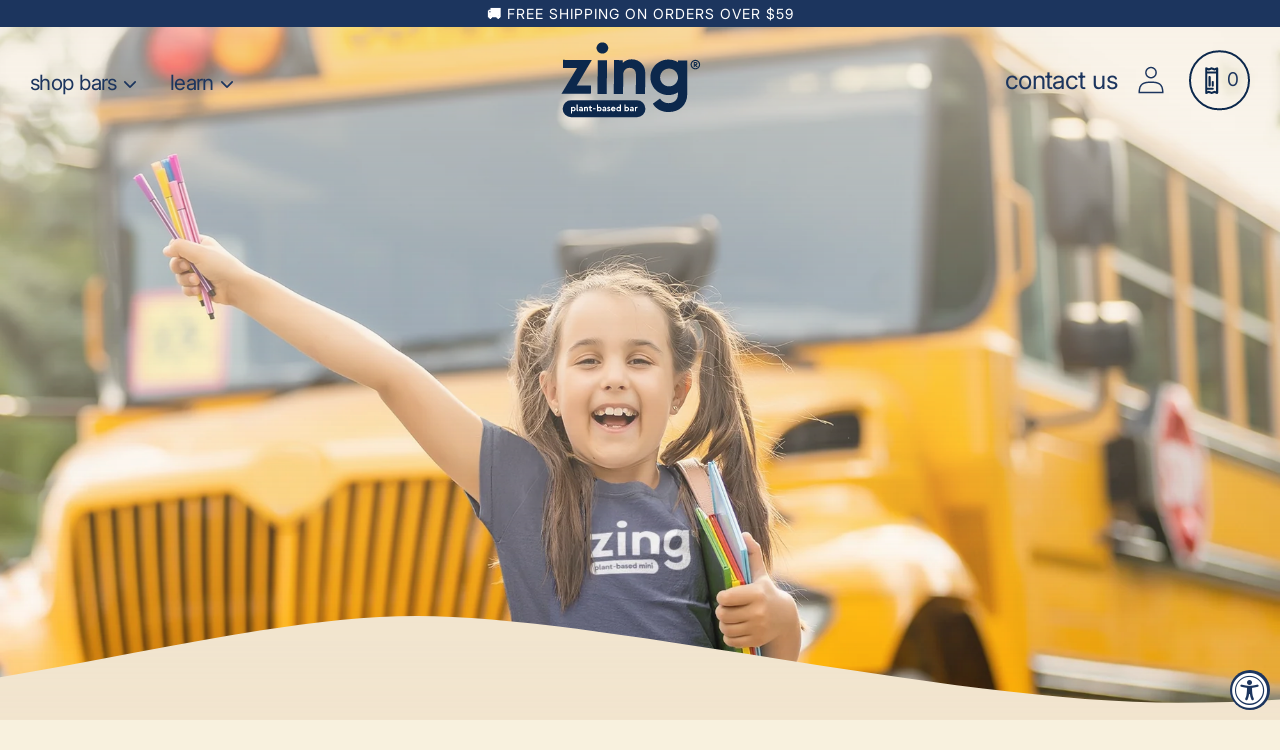

--- FILE ---
content_type: text/html; charset=utf-8
request_url: https://zingbars.com/blogs/blog/the-back-to-school-struggle-is-real-how-zing-can-help
body_size: 87563
content:
<!doctype html>
<html class="no-js" lang="en">

  <script type="text/javascript">
!function(){var geq=window.geq=window.geq||[];if(geq.initialize) return;if (geq.invoked){if (window.console && console.error) {console.error("GE snippet included twice.");}return;}geq.invoked = true;geq.methods = ["page", "suppress", "trackOrder", "identify", "addToCart", "callBack", "event"];geq.factory = function(method){return function(){var args = Array.prototype.slice.call(arguments);args.unshift(method);geq.push(args);return geq;};};for (var i = 0; i < geq.methods.length; i++) {var key = geq.methods[i];geq[key] = geq.factory(key);}geq.load = function(key){var script = document.createElement("script");script.type = "text/javascript";script.async = true;if (location.href.includes("vge=true")) {script.src = "https://s3-us-west-2.amazonaws.com/jsstore/a/" + key + "/ge.js?v=" + Math.random();} else {script.src = "https://s3-us-west-2.amazonaws.com/jsstore/a/" + key + "/ge.js";}var first = document.getElementsByTagName("script")[0];first.parentNode.insertBefore(script, first);};geq.SNIPPET_VERSION = "1.6.1";
geq.load("DY4HGN4");}();
</script>
<script>geq.page()</script>

  
  <head><!-- SEOAnt Speed Up Script --><script>
const AllowUrlArray_SEOAnt = ['cdn.nfcube.com', 'cdnv2.mycustomizer.com'];
const ForbidUrlArray_SEOAnt = [];
window.WhiteUrlArray_SEOAnt = AllowUrlArray_SEOAnt.map(src => new RegExp(src, 'i'));
window.BlackUrlArray_SEOAnt = ForbidUrlArray_SEOAnt.map(src => new RegExp(src, 'i'));
</script>
<script>
// Limit output
class AllowJsPlugin{constructor(e){const attrArr=["default","defer","async"];this.listener=this.handleListener.bind(this,e),this.jsArr=[],this.attribute=attrArr.reduce(((e,t)=>({...e,[t]:[]})),{});const t=this;e.forEach((e=>window.addEventListener(e,t.listener,{passive:!0})))}handleListener(e){const t=this;return e.forEach((e=>window.removeEventListener(e,t.listener))),"complete"===document.readyState?this.handleDOM():document.addEventListener("readystatechange",(e=>{if("complete"===e.target.readyState)return setTimeout(t.handleDOM.bind(t),1)}))}async handleDOM(){this.pauseEvent(),this.pauseJQuery(),this.getScripts(),this.beforeScripts();for(const e of Object.keys(this.attribute))await this.changeScripts(this.attribute[e]);for(const e of["DOMContentLoaded","readystatechange"])await this.requestRedraw(),document.dispatchEvent(new Event("allowJS-"+e));document.lightJSonreadystatechange&&document.lightJSonreadystatechange();for(const e of["DOMContentLoaded","load"])await this.requestRedraw(),window.dispatchEvent(new Event("allowJS-"+e));await this.requestRedraw(),window.lightJSonload&&window.lightJSonload(),await this.requestRedraw(),this.jsArr.forEach((e=>e(window).trigger("allowJS-jquery-load"))),window.dispatchEvent(new Event("allowJS-pageshow")),await this.requestRedraw(),window.lightJSonpageshow&&window.lightJSonpageshow()}async requestRedraw(){return new Promise((e=>requestAnimationFrame(e)))}getScripts(){document.querySelectorAll("script[type=AllowJs]").forEach((e=>{e.hasAttribute("src")?e.hasAttribute("async")&&e.async?this.attribute.async.push(e):e.hasAttribute("defer")&&e.defer?this.attribute.defer.push(e):this.attribute.default.push(e):this.attribute.default.push(e)}))}beforeScripts(){const e=this,t=Object.keys(this.attribute).reduce(((t,n)=>[...t,...e.attribute[n]]),[]),n=document.createDocumentFragment();t.forEach((e=>{const t=e.getAttribute("src");if(!t)return;const s=document.createElement("link");s.href=t,s.rel="preload",s.as="script",n.appendChild(s)})),document.head.appendChild(n)}async changeScripts(e){let t;for(;t=e.shift();)await this.requestRedraw(),new Promise((e=>{const n=document.createElement("script");[...t.attributes].forEach((e=>{"type"!==e.nodeName&&n.setAttribute(e.nodeName,e.nodeValue)})),t.hasAttribute("src")?(n.addEventListener("load",e),n.addEventListener("error",e)):(n.text=t.text,e()),t.parentNode.replaceChild(n,t)}))}pauseEvent(){const e={};[{obj:document,name:"DOMContentLoaded"},{obj:window,name:"DOMContentLoaded"},{obj:window,name:"load"},{obj:window,name:"pageshow"},{obj:document,name:"readystatechange"}].map((t=>function(t,n){function s(n){return e[t].list.indexOf(n)>=0?"allowJS-"+n:n}e[t]||(e[t]={list:[n],add:t.addEventListener,remove:t.removeEventListener},t.addEventListener=(...n)=>{n[0]=s(n[0]),e[t].add.apply(t,n)},t.removeEventListener=(...n)=>{n[0]=s(n[0]),e[t].remove.apply(t,n)})}(t.obj,t.name))),[{obj:document,name:"onreadystatechange"},{obj:window,name:"onpageshow"}].map((e=>function(e,t){let n=e[t];Object.defineProperty(e,t,{get:()=>n||function(){},set:s=>{e["allowJS"+t]=n=s}})}(e.obj,e.name)))}pauseJQuery(){const e=this;let t=window.jQuery;Object.defineProperty(window,"jQuery",{get:()=>t,set(n){if(!n||!n.fn||!e.jsArr.includes(n))return void(t=n);n.fn.ready=n.fn.init.prototype.ready=e=>{e.bind(document)(n)};const s=n.fn.on;n.fn.on=n.fn.init.prototype.on=function(...e){if(window!==this[0])return s.apply(this,e),this;const t=e=>e.split(" ").map((e=>"load"===e||0===e.indexOf("load.")?"allowJS-jquery-load":e)).join(" ");return"string"==typeof e[0]||e[0]instanceof String?(e[0]=t(e[0]),s.apply(this,e),this):("object"==typeof e[0]&&Object.keys(e[0]).forEach((n=>{delete Object.assign(e[0],{[t(n)]:e[0][n]})[n]})),s.apply(this,e),this)},e.jsArr.push(n),t=n}})}}new AllowJsPlugin(["keydown","wheel","mouseenter","mousemove","mouseleave","touchstart","touchmove","touchend"]);
</script>
<script>
"use strict";function SEOAnt_toConsumableArray(t){if(Array.isArray(t)){for(var e=0,r=Array(t.length);e<t.length;e++)r[e]=t[e];return r}return Array.from(t)}function _0x960a(t,e){var r=_0x3840();return(_0x960a=function(t,e){return t-=247,r[t]})(t,e)}function _0x3840(){var t=["defineProperties","application/javascript","preventDefault","4990555yeBSbh","addEventListener","set","setAttribute","bind","getAttribute","parentElement","WhiteUrlArray_SEOAnt","listener","toString","toLowerCase","every","touchend","SEOAnt scripts can't be lazy loaded","keydown","touchstart","removeChild","length","58IusxNw","BlackUrlArray_SEOAnt","observe","name","value","documentElement","wheel","warn","whitelist","map","tagName","402345HpbWDN","getOwnPropertyDescriptor","head","type","touchmove","removeEventListener","8160iwggKQ","call","beforescriptexecute","some","string","options","push","appendChild","blacklisted","querySelectorAll","5339295FeRgGa","4OtFDAr","filter","57211uwpiMx","nodeType","createElement","src","13296210cxmbJp",'script[type="',"1744290Faeint","test","forEach","script","blacklist","attributes","get","$&","744DdtCNR"];return(_0x3840=function(){return t})()}var _extends=Object.assign||function(t){for(var e=1;e<arguments.length;e++){var r=arguments[e];for(var n in r)Object.prototype.hasOwnProperty.call(r,n)&&(t[n]=r[n])}return t},_slicedToArray=function(){function t(t,e){var r=[],n=!0,o=!1,i=void 0;try{for(var a,c=t[Symbol.iterator]();!(n=(a=c.next()).done)&&(r.push(a.value),!e||r.length!==e);n=!0);}catch(t){o=!0,i=t}finally{try{!n&&c.return&&c.return()}finally{if(o)throw i}}return r}return function(e,r){if(Array.isArray(e))return e;if(Symbol.iterator in Object(e))return t(e,r);throw new TypeError("Invalid attempt to destructure non-iterable instance")}}(),_typeof="function"==typeof Symbol&&"symbol"==typeof Symbol.iterator?function(t){return typeof t}:function(t){return t&&"function"==typeof Symbol&&t.constructor===Symbol&&t!==Symbol.prototype?"symbol":typeof t};(function(t,e){for(var r=_0x960a,n=t();[];)try{if(531094===parseInt(r(306))/1+-parseInt(r(295))/2*(parseInt(r(312))/3)+-parseInt(r(257))/4*(parseInt(r(277))/5)+-parseInt(r(265))/6+-parseInt(r(259))/7*(-parseInt(r(273))/8)+-parseInt(r(256))/9+parseInt(r(263))/10)break;n.push(n.shift())}catch(t){n.push(n.shift())}})(_0x3840),function(){var t=_0x960a,e="javascript/blocked",r={blacklist:window[t(296)],whitelist:window[t(284)]},n={blacklisted:[]},o=function(n,o){return n&&(!o||o!==e)&&(!r.blacklist||r[t(269)][t(249)](function(e){return e[t(266)](n)}))&&(!r[t(303)]||r.whitelist[t(288)](function(e){return!e[t(266)](n)}))},i=function(e){var n=t,o=e[n(282)](n(262));return r[n(269)]&&r.blacklist[n(288)](function(t){return!t.test(o)})||r[n(303)]&&r.whitelist[n(249)](function(t){return t[n(266)](o)})},a=new MutationObserver(function(r){for(var i=t,a=0;a<r[i(294)];a++)for(var c=r[a].addedNodes,u=0;u<c.length;u++)!function(t){var r=c[t];if(1===r[i(260)]&&"SCRIPT"===r[i(305)]){var a=r[i(262)],u=r[i(309)];if(o(a,u)){n.blacklisted[i(252)]([r,r.type]),r[i(309)]=e;var s=function t(n){var o=i;r[o(282)](o(309))===e&&n[o(276)](),r[o(311)](o(248),t)};r[i(278)](i(248),s),r[i(283)]&&r[i(283)][i(293)](r)}}}(u)});a[t(297)](document[t(300)],{childList:!![],subtree:!![]});var c=/[|\{}()\[\]^$+*?.]/g,u=function(){for(var o=arguments.length,u=Array(o),s=0;s<o;s++)u[s]=arguments[s];var l=t;u[l(294)]<1?(r[l(269)]=[],r[l(303)]=[]):(r.blacklist&&(r[l(269)]=r.blacklist[l(258)](function(t){return u[l(288)](function(e){var r=l;return(void 0===e?"undefined":_typeof(e))===r(250)?!t.test(e):e instanceof RegExp?t.toString()!==e.toString():void 0})})),r[l(303)]&&(r[l(303)]=[].concat(SEOAnt_toConsumableArray(r[l(303)]),SEOAnt_toConsumableArray(u.map(function(t){var e=l;if("string"==typeof t){var n=t.replace(c,e(272)),o=".*"+n+".*";if(r[e(303)][e(288)](function(t){return t[e(286)]()!==o[e(286)]()}))return new RegExp(o)}else if(t instanceof RegExp&&r[e(303)][e(288)](function(r){return r[e(286)]()!==t.toString()}))return t;return null})[l(258)](Boolean)))));for(var f=document[l(255)](l(264)+e+'"]'),p=0;p<f[l(294)];p++){var y=f[p];i(y)&&(n[l(254)][l(252)]([y,l(275)]),y[l(283)][l(293)](y))}var v=0;[].concat(SEOAnt_toConsumableArray(n[l(254)]))[l(267)](function(t,e){var r=_slicedToArray(t,2),o=r[0],a=r[1],c=l;if(i(o)){for(var u=document.createElement("script"),s=0;s<o.attributes.length;s++){var f=o[c(270)][s];f[c(298)]!==c(262)&&f.name!==c(309)&&u.setAttribute(f.name,o.attributes[s][c(299)])}u[c(280)](c(262),o[c(262)]),u.setAttribute("type",a||c(275)),document[c(308)][c(253)](u),n[c(254)].splice(e-v,1),v++}}),r[l(269)]&&r.blacklist.length<1&&a.disconnect()},s=document.createElement,l={src:Object[t(307)](HTMLScriptElement.prototype,t(262)),type:Object[t(307)](HTMLScriptElement.prototype,t(309))};document[t(261)]=function(){for(var r=t,n=arguments.length,i=Array(n),a=0;a<n;a++)i[a]=arguments[a];if(i[0][r(287)]()!==r(268))return s[r(281)](document).apply(void 0,i);var c=s.bind(document).apply(void 0,i);try{Object[r(274)](c,{src:_extends({},l[r(262)],{set:function(t){var n=r;o(t,c[n(309)])&&l.type[n(279)][n(247)](this,e),l[n(262)][n(279)].call(this,t)}}),type:_extends({},l[r(309)],{get:function(){var t=r,n=l[t(309)][t(271)][t(247)](this);return n===e||o(this[t(262)],n)?null:n},set:function(t){var n=r,i=o(c[n(262)],c[n(309)])?e:t;l.type[n(279)][n(247)](this,i)}})}),c.setAttribute=function(t,e){var n=r;t===n(309)||t===n(262)?c[t]=e:HTMLScriptElement.prototype[n(280)][n(247)](c,t,e)}}catch(t){console[r(302)](r(290),t)}return c},[t(291),"mousemove",t(289),t(310),t(292),t(301)][t(304)](function(t){return{type:t,listener:function(){return u()},options:{passive:!![]}}}).forEach(function(e){var r=t;document[r(278)](e[r(309)],e[r(285)],e[r(251)])})}();
</script>
<!-- /SEOAnt Speed Up Script -->
	
	

	
    <meta charset="utf-8">
    <meta http-equiv="X-UA-Compatible" content="IE=edge">
    <meta name="viewport" content="width=device-width,initial-scale=1">
    <meta name="theme-color" content="">
    <link rel="canonical" href="https://zingbars.com/blogs/blog/the-back-to-school-struggle-is-real-how-zing-can-help">
    <link rel="preconnect" href="https://cdn.shopify.com" crossorigin>
<script
      type="text/javascript"
      async=""
      src="https://static.klaviyo.com/onsite/js/klaviyo.js?company_id=RRJAqH"
></script><link rel="icon" type="image/png" href="//zingbars.com/cdn/shop/files/Zing-Favicon_32x32.png?v=1641913565"><link rel="preconnect" href="https://fonts.shopifycdn.com" crossorigin><title>the back-to-school struggle is REAL: how zing can help - Zing Bars</title>

    

      <meta name="description" content="Navigate the back-to-school chaos with Zing! Our nutritious bars are the perfect solution for busy parents on the go. Fuel up and conquer the day! 📚🍎 #BackToSchoolEssentials #FuelUpWithZing">
    

    








    
    
    
    




<meta property="og:site_name" content="Zing Bars">
<meta property="og:url" content="https://zingbars.com/blogs/blog/the-back-to-school-struggle-is-real-how-zing-can-help">
<meta property="og:title" content="the back-to-school struggle is REAL: how zing can help - Zing Bars">
<meta property="og:type" content="article">
<meta property="og:description" content="Navigate the back-to-school chaos with Zing! Our nutritious bars are the perfect solution for busy parents on the go. Fuel up and conquer the day! 📚🍎 #BackToSchoolEssentials #FuelUpWithZing"><meta property="og:image" content="http://zingbars.com/cdn/shop/articles/b2skid.jpg?v=1701715728">
  <meta property="og:image:secure_url" content="https://zingbars.com/cdn/shop/articles/b2skid.jpg?v=1701715728">
  <meta property="og:image:width" content="1920">
  <meta property="og:image:height" content="1536"><meta name="twitter:card" content="summary_large_image">
<meta name="twitter:title" content="the back-to-school struggle is REAL: how zing can help - Zing Bars">
<meta name="twitter:description" content="Navigate the back-to-school chaos with Zing! Our nutritious bars are the perfect solution for busy parents on the go. Fuel up and conquer the day! 📚🍎 #BackToSchoolEssentials #FuelUpWithZing">

    
    <style media="screen">@media print,screen and (min-width: 40em){.reveal,.reveal.tiny,.reveal.small,.reveal.large{right:auto;left:auto;margin:0 auto}}/*! normalize.css v8.0.0 | MIT License | github.com/necolas/normalize.css */html{line-height:1.15;-webkit-text-size-adjust:100%}body{margin:0}h1{font-size:2em;margin:0.67em 0}hr{box-sizing:content-box;height:0;overflow:visible}pre{font-family:monospace, monospace;font-size:1em}a{background-color:transparent}abbr[title]{border-bottom:none;text-decoration:underline;-webkit-text-decoration:underline dotted;text-decoration:underline dotted}b,strong{font-weight:bolder}code,kbd,samp{font-family:monospace, monospace;font-size:1em}small{font-size:80%}sub,sup{font-size:75%;line-height:0;position:relative;vertical-align:baseline}sub{bottom:-0.25em}sup{top:-0.5em}img{border-style:none}button,input,optgroup,select,textarea{font-family:inherit;font-size:100%;line-height:1.15;margin:0}button,input{overflow:visible}button,select{text-transform:none}button,[type="button"],[type="reset"],[type="submit"]{-webkit-appearance:button}button::-moz-focus-inner,[type="button"]::-moz-focus-inner,[type="reset"]::-moz-focus-inner,[type="submit"]::-moz-focus-inner{border-style:none;padding:0}button:-moz-focusring,[type="button"]:-moz-focusring,[type="reset"]:-moz-focusring,[type="submit"]:-moz-focusring{outline:1px dotted ButtonText}fieldset{padding:0.35em 0.75em 0.625em}legend{box-sizing:border-box;color:inherit;display:table;max-width:100%;padding:0;white-space:normal}progress{vertical-align:baseline}textarea{overflow:auto}[type="checkbox"],[type="radio"]{box-sizing:border-box;padding:0}[type="number"]::-webkit-inner-spin-button,[type="number"]::-webkit-outer-spin-button{height:auto}[type="search"]{-webkit-appearance:textfield;outline-offset:-2px}[type="search"]::-webkit-search-decoration{-webkit-appearance:none}::-webkit-file-upload-button{-webkit-appearance:button;font:inherit}details{display:block}summary{display:list-item}template{display:none}[hidden]{display:none}.foundation-mq{font-family:"small=0em&medium=40em&large=64em&xlarge=75em&xxlarge=90em"}html{box-sizing:border-box;font-size:100%}*,*::before,*::after{box-sizing:inherit}body{margin:0;padding:0;background:#fefefe;font-family:"Helvetica Neue", Helvetica, Roboto, Arial, sans-serif;font-weight:normal;line-height:1.5;color:#0a0a0a;-webkit-font-smoothing:antialiased;-moz-osx-font-smoothing:grayscale}img{display:inline-block;vertical-align:middle;max-width:100%;height:auto;-ms-interpolation-mode:bicubic}textarea{height:auto;min-height:50px;border-radius:3px}select{box-sizing:border-box;width:100%;border-radius:3px}.map_canvas img,.map_canvas embed,.map_canvas object,.mqa-display img,.mqa-display embed,.mqa-display object{max-width:none !important}button{padding:0;-webkit-appearance:none;-moz-appearance:none;appearance:none;border:0;border-radius:3px;background:transparent;line-height:1;cursor:auto}[data-whatinput='mouse'] button{outline:0}pre{overflow:auto}button,input,optgroup,select,textarea{font-family:inherit}.is-visible{display:block !important}.is-hidden{display:none !important}[type='text'],[type='password'],[type='date'],[type='datetime'],[type='datetime-local'],[type='month'],[type='week'],[type='email'],[type='number'],[type='search'],[type='tel'],[type='time'],[type='url'],[type='color'],textarea{display:block;box-sizing:border-box;width:100%;height:2.4375rem;margin:0 0 1rem;padding:0.5rem;border:1px solid #cacaca;border-radius:3px;background-color:#fefefe;box-shadow:inset 0 1px 2px rgba(10,10,10,0.1);font-family:inherit;font-size:1rem;font-weight:normal;line-height:1.5;color:#0a0a0a;transition:box-shadow 0.5s, border-color 0.25s ease-in-out;-webkit-appearance:none;-moz-appearance:none;appearance:none}[type='text']:focus,[type='password']:focus,[type='date']:focus,[type='datetime']:focus,[type='datetime-local']:focus,[type='month']:focus,[type='week']:focus,[type='email']:focus,[type='number']:focus,[type='search']:focus,[type='tel']:focus,[type='time']:focus,[type='url']:focus,[type='color']:focus,textarea:focus{outline:none;border:1px solid #8a8a8a;background-color:#fefefe;box-shadow:0 0 5px #cacaca;transition:box-shadow 0.5s, border-color 0.25s ease-in-out}textarea{max-width:100%}textarea[rows]{height:auto}input:disabled,input[readonly],textarea:disabled,textarea[readonly]{background-color:#e6e6e6;cursor:not-allowed}[type='submit'],[type='button']{-webkit-appearance:none;-moz-appearance:none;appearance:none;border-radius:3px}input[type='search']{box-sizing:border-box}::-webkit-input-placeholder{color:#cacaca}::-moz-placeholder{color:#cacaca}:-ms-input-placeholder{color:#cacaca}::-ms-input-placeholder{color:#cacaca}::placeholder{color:#cacaca}[type='file'],[type='checkbox'],[type='radio']{margin:0 0 1rem}[type='checkbox']+label,[type='radio']+label{display:inline-block;vertical-align:baseline;margin-left:0.5rem;margin-right:1rem;margin-bottom:0}[type='checkbox']+label[for],[type='radio']+label[for]{cursor:pointer}label>[type='checkbox'],label>[type='radio']{margin-right:0.5rem}[type='file']{width:100%}label{display:block;margin:0;font-size:0.875rem;font-weight:normal;line-height:1.8;color:#0a0a0a}label.middle{margin:0 0 1rem;padding:0.5625rem 0}.help-text{margin-top:-0.5rem;font-size:0.8125rem;font-style:italic;color:#0a0a0a}.input-group{display:flex;width:100%;margin-bottom:1rem;align-items:stretch}.input-group>:first-child,.input-group>.input-group-button:first-child>*{border-radius:3px 0 0 3px}.input-group>:last-child,.input-group>.input-group-button:last-child>*{border-radius:0 3px 3px 0}.input-group-label,.input-group-field,.input-group-button,.input-group-button a,.input-group-button input,.input-group-button button,.input-group-button label{margin:0;white-space:nowrap}.input-group-label{padding:0 1rem;border:1px solid #cacaca;background:#e6e6e6;color:#0a0a0a;text-align:center;white-space:nowrap;display:flex;flex:0 0 auto;align-items:center}.input-group-label:first-child{border-right:0}.input-group-label:last-child{border-left:0}.input-group-field{border-radius:0;flex:1 1 0px;min-width:0}.input-group-button{padding-top:0;padding-bottom:0;text-align:center;display:flex;flex:0 0 auto}.input-group-button a,.input-group-button input,.input-group-button button,.input-group-button label{align-self:stretch;height:auto;padding-top:0;padding-bottom:0;font-size:1rem}fieldset{margin:0;padding:0;border:0}legend{max-width:100%;margin-bottom:0.5rem}.fieldset{margin:1.125rem 0;padding:1.25rem;border:1px solid #cacaca}.fieldset legend{margin:0;margin-left:-0.1875rem;padding:0 0.1875rem}select{height:2.4375rem;margin:0 0 1rem;padding:0.5rem;-webkit-appearance:none;-moz-appearance:none;appearance:none;border:1px solid #cacaca;border-radius:3px;background-color:#fefefe;font-family:inherit;font-size:1rem;font-weight:normal;line-height:1.5;color:#0a0a0a;background-image:url("data:image/svg+xml;utf8,<svg xmlns='http://www.w3.org/2000/svg' version='1.1' width='32' height='24' viewBox='0 0 32 24'><polygon points='0,0 32,0 16,24' style='fill: rgb%28138, 138, 138%29'></polygon></svg>");background-origin:content-box;background-position:right -1rem center;background-repeat:no-repeat;background-size:9px 6px;padding-right:1.5rem;transition:box-shadow 0.5s, border-color 0.25s ease-in-out}@media screen and (min-width: 0\0){select{background-image:url("[data-uri]")}}select:focus{outline:none;border:1px solid #8a8a8a;background-color:#fefefe;box-shadow:0 0 5px #cacaca;transition:box-shadow 0.5s, border-color 0.25s ease-in-out}select:disabled{background-color:#e6e6e6;cursor:not-allowed}select::-ms-expand{display:none}select[multiple]{height:auto;background-image:none}select:not([multiple]){padding-top:0;padding-bottom:0}.is-invalid-input:not(:focus){border-color:#c60f13;background-color:#f8e6e7}.is-invalid-input:not(:focus)::-webkit-input-placeholder{color:#c60f13}.is-invalid-input:not(:focus)::-moz-placeholder{color:#c60f13}.is-invalid-input:not(:focus):-ms-input-placeholder{color:#c60f13}.is-invalid-input:not(:focus)::-ms-input-placeholder{color:#c60f13}.is-invalid-input:not(:focus)::placeholder{color:#c60f13}.is-invalid-label{color:#c60f13}.form-error{display:none;margin-top:-0.5rem;margin-bottom:1rem;font-size:0.75rem;font-weight:bold;color:#c60f13}.form-error.is-visible{display:block}.hide{display:none !important}.invisible{visibility:hidden}@media print,screen and (max-width: 39.99875em){.hide-for-small-only{display:none !important}}@media screen and (max-width: 0em),screen and (min-width: 40em){.show-for-small-only{display:none !important}}@media print,screen and (min-width: 40em){.hide-for-medium{display:none !important}}@media screen and (max-width: 39.99875em){.show-for-medium{display:none !important}}@media print,screen and (min-width: 40em) and (max-width: 63.99875em){.hide-for-medium-only{display:none !important}}@media screen and (max-width: 39.99875em),screen and (min-width: 64em){.show-for-medium-only{display:none !important}}@media print,screen and (min-width: 64em){.hide-for-large{display:none !important}}@media screen and (max-width: 63.99875em){.show-for-large{display:none !important}}@media print,screen and (min-width: 64em) and (max-width: 74.99875em){.hide-for-large-only{display:none !important}}@media screen and (max-width: 63.99875em),screen and (min-width: 75em){.show-for-large-only{display:none !important}}.show-for-sr,.show-on-focus{position:absolute !important;width:1px !important;height:1px !important;padding:0 !important;overflow:hidden !important;clip:rect(0, 0, 0, 0) !important;white-space:nowrap !important;border:0 !important}.show-on-focus:active,.show-on-focus:focus{position:static !important;width:auto !important;height:auto !important;overflow:visible !important;clip:auto !important;white-space:normal !important}.show-for-landscape,.hide-for-portrait{display:block !important}@media screen and (orientation: landscape){.show-for-landscape,.hide-for-portrait{display:block !important}}@media screen and (orientation: portrait){.show-for-landscape,.hide-for-portrait{display:none !important}}.hide-for-landscape,.show-for-portrait{display:none !important}@media screen and (orientation: landscape){.hide-for-landscape,.show-for-portrait{display:none !important}}@media screen and (orientation: portrait){.hide-for-landscape,.show-for-portrait{display:block !important}}.close-button{position:absolute;z-index:10;color:#8a8a8a;cursor:pointer}[data-whatinput='mouse'] .close-button{outline:0}.close-button:hover,.close-button:focus{color:#0a0a0a}.close-button.small{right:0.66rem;top:0.33em;font-size:1.5em;line-height:1}.close-button.medium,.close-button{right:1rem;top:0.5rem;font-size:2em;line-height:1}.button-group{margin-bottom:1rem;display:flex;flex-wrap:wrap;align-items:stretch;flex-grow:1}.button-group::before,.button-group::after{display:table;content:' ';flex-basis:0;order:1}.button-group::after{clear:both}.button-group::before,.button-group::after{display:none}.button-group .button{margin:0;margin-right:1px;margin-bottom:1px;font-size:0.9rem;flex:0 0 auto}.button-group .button:last-child{margin-right:0}.button-group.tiny .button{font-size:0.6rem}.button-group.small .button{font-size:0.75rem}.button-group.large .button{font-size:1.25rem}.button-group.expanded .button{flex:1 1 0px;margin-right:0}.button-group.primary .button,.button-group.primary .button.disabled,.button-group.primary .button[disabled],.button-group.primary .button.disabled:hover,.button-group.primary .button[disabled]:hover,.button-group.primary .button.disabled:focus,.button-group.primary .button[disabled]:focus{background-color:#2ba6cb;color:#0a0a0a}.button-group.primary .button:hover,.button-group.primary .button:focus{background-color:#2285a2;color:#0a0a0a}.button-group.secondary .button,.button-group.secondary .button.disabled,.button-group.secondary .button[disabled],.button-group.secondary .button.disabled:hover,.button-group.secondary .button[disabled]:hover,.button-group.secondary .button.disabled:focus,.button-group.secondary .button[disabled]:focus{background-color:#e9e9e9;color:#0a0a0a}.button-group.secondary .button:hover,.button-group.secondary .button:focus{background-color:#bababa;color:#0a0a0a}.button-group.alert .button,.button-group.alert .button.disabled,.button-group.alert .button[disabled],.button-group.alert .button.disabled:hover,.button-group.alert .button[disabled]:hover,.button-group.alert .button.disabled:focus,.button-group.alert .button[disabled]:focus{background-color:#c60f13;color:#fefefe}.button-group.alert .button:hover,.button-group.alert .button:focus{background-color:#9e0c0f;color:#fefefe}.button-group.success .button,.button-group.success .button.disabled,.button-group.success .button[disabled],.button-group.success .button.disabled:hover,.button-group.success .button[disabled]:hover,.button-group.success .button.disabled:focus,.button-group.success .button[disabled]:focus{background-color:#5da423;color:#0a0a0a}.button-group.success .button:hover,.button-group.success .button:focus{background-color:#4a831c;color:#0a0a0a}.button-group.warning .button,.button-group.warning .button.disabled,.button-group.warning .button[disabled],.button-group.warning .button.disabled:hover,.button-group.warning .button[disabled]:hover,.button-group.warning .button.disabled:focus,.button-group.warning .button[disabled]:focus{background-color:#ffae00;color:#0a0a0a}.button-group.warning .button:hover,.button-group.warning .button:focus{background-color:#cc8b00;color:#0a0a0a}.button-group.body-font .button,.button-group.body-font .button.disabled,.button-group.body-font .button[disabled],.button-group.body-font .button.disabled:hover,.button-group.body-font .button[disabled]:hover,.button-group.body-font .button.disabled:focus,.button-group.body-font .button[disabled]:focus{background-color:#222222;color:#fefefe}.button-group.body-font .button:hover,.button-group.body-font .button:focus{background-color:#1b1b1b;color:#fefefe}.button-group.header .button,.button-group.header .button.disabled,.button-group.header .button[disabled],.button-group.header .button.disabled:hover,.button-group.header .button[disabled]:hover,.button-group.header .button.disabled:focus,.button-group.header .button[disabled]:focus{background-color:#222222;color:#fefefe}.button-group.header .button:hover,.button-group.header .button:focus{background-color:#1b1b1b;color:#fefefe}.button-group.hollow .button,.button-group.hollow .button:hover,.button-group.hollow .button:focus,.button-group.hollow .button.disabled,.button-group.hollow .button.disabled:hover,.button-group.hollow .button.disabled:focus,.button-group.hollow .button[disabled],.button-group.hollow .button[disabled]:hover,.button-group.hollow .button[disabled]:focus{background-color:transparent}.button-group.hollow .button,.button-group.hollow .button.disabled,.button-group.hollow .button[disabled],.button-group.hollow .button.disabled:hover,.button-group.hollow .button[disabled]:hover,.button-group.hollow .button.disabled:focus,.button-group.hollow .button[disabled]:focus{border:1px solid #2ba6cb;color:#2ba6cb}.button-group.hollow .button:hover,.button-group.hollow .button:focus{border-color:#165366;color:#165366}.button-group.hollow.primary .button,.button-group.hollow.primary .button.disabled,.button-group.hollow.primary .button[disabled],.button-group.hollow.primary .button.disabled:hover,.button-group.hollow.primary .button[disabled]:hover,.button-group.hollow.primary .button.disabled:focus,.button-group.hollow.primary .button[disabled]:focus,.button-group.hollow .button.primary,.button-group.hollow .button.primary.disabled,.button-group.hollow .button.primary[disabled],.button-group.hollow .button.primary.disabled:hover,.button-group.hollow .button.primary[disabled]:hover,.button-group.hollow .button.primary.disabled:focus,.button-group.hollow .button.primary[disabled]:focus{border:1px solid #2ba6cb;color:#2ba6cb}.button-group.hollow.primary .button:hover,.button-group.hollow.primary .button:focus,.button-group.hollow .button.primary:hover,.button-group.hollow .button.primary:focus{border-color:#165366;color:#165366}.button-group.hollow.secondary .button,.button-group.hollow.secondary .button.disabled,.button-group.hollow.secondary .button[disabled],.button-group.hollow.secondary .button.disabled:hover,.button-group.hollow.secondary .button[disabled]:hover,.button-group.hollow.secondary .button.disabled:focus,.button-group.hollow.secondary .button[disabled]:focus,.button-group.hollow .button.secondary,.button-group.hollow .button.secondary.disabled,.button-group.hollow .button.secondary[disabled],.button-group.hollow .button.secondary.disabled:hover,.button-group.hollow .button.secondary[disabled]:hover,.button-group.hollow .button.secondary.disabled:focus,.button-group.hollow .button.secondary[disabled]:focus{border:1px solid #e9e9e9;color:#e9e9e9}.button-group.hollow.secondary .button:hover,.button-group.hollow.secondary .button:focus,.button-group.hollow .button.secondary:hover,.button-group.hollow .button.secondary:focus{border-color:#757575;color:#757575}.button-group.hollow.alert .button,.button-group.hollow.alert .button.disabled,.button-group.hollow.alert .button[disabled],.button-group.hollow.alert .button.disabled:hover,.button-group.hollow.alert .button[disabled]:hover,.button-group.hollow.alert .button.disabled:focus,.button-group.hollow.alert .button[disabled]:focus,.button-group.hollow .button.alert,.button-group.hollow .button.alert.disabled,.button-group.hollow .button.alert[disabled],.button-group.hollow .button.alert.disabled:hover,.button-group.hollow .button.alert[disabled]:hover,.button-group.hollow .button.alert.disabled:focus,.button-group.hollow .button.alert[disabled]:focus{border:1px solid #c60f13;color:#c60f13}.button-group.hollow.alert .button:hover,.button-group.hollow.alert .button:focus,.button-group.hollow .button.alert:hover,.button-group.hollow .button.alert:focus{border-color:#63080a;color:#63080a}.button-group.hollow.success .button,.button-group.hollow.success .button.disabled,.button-group.hollow.success .button[disabled],.button-group.hollow.success .button.disabled:hover,.button-group.hollow.success .button[disabled]:hover,.button-group.hollow.success .button.disabled:focus,.button-group.hollow.success .button[disabled]:focus,.button-group.hollow .button.success,.button-group.hollow .button.success.disabled,.button-group.hollow .button.success[disabled],.button-group.hollow .button.success.disabled:hover,.button-group.hollow .button.success[disabled]:hover,.button-group.hollow .button.success.disabled:focus,.button-group.hollow .button.success[disabled]:focus{border:1px solid #5da423;color:#5da423}.button-group.hollow.success .button:hover,.button-group.hollow.success .button:focus,.button-group.hollow .button.success:hover,.button-group.hollow .button.success:focus{border-color:#2f5212;color:#2f5212}.button-group.hollow.warning .button,.button-group.hollow.warning .button.disabled,.button-group.hollow.warning .button[disabled],.button-group.hollow.warning .button.disabled:hover,.button-group.hollow.warning .button[disabled]:hover,.button-group.hollow.warning .button.disabled:focus,.button-group.hollow.warning .button[disabled]:focus,.button-group.hollow .button.warning,.button-group.hollow .button.warning.disabled,.button-group.hollow .button.warning[disabled],.button-group.hollow .button.warning.disabled:hover,.button-group.hollow .button.warning[disabled]:hover,.button-group.hollow .button.warning.disabled:focus,.button-group.hollow .button.warning[disabled]:focus{border:1px solid #ffae00;color:#ffae00}.button-group.hollow.warning .button:hover,.button-group.hollow.warning .button:focus,.button-group.hollow .button.warning:hover,.button-group.hollow .button.warning:focus{border-color:#805700;color:#805700}.button-group.hollow.body-font .button,.button-group.hollow.body-font .button.disabled,.button-group.hollow.body-font .button[disabled],.button-group.hollow.body-font .button.disabled:hover,.button-group.hollow.body-font .button[disabled]:hover,.button-group.hollow.body-font .button.disabled:focus,.button-group.hollow.body-font .button[disabled]:focus,.button-group.hollow .button.body-font,.button-group.hollow .button.body-font.disabled,.button-group.hollow .button.body-font[disabled],.button-group.hollow .button.body-font.disabled:hover,.button-group.hollow .button.body-font[disabled]:hover,.button-group.hollow .button.body-font.disabled:focus,.button-group.hollow .button.body-font[disabled]:focus{border:1px solid #222222;color:#222222}.button-group.hollow.body-font .button:hover,.button-group.hollow.body-font .button:focus,.button-group.hollow .button.body-font:hover,.button-group.hollow .button.body-font:focus{border-color:#111111;color:#111111}.button-group.hollow.header .button,.button-group.hollow.header .button.disabled,.button-group.hollow.header .button[disabled],.button-group.hollow.header .button.disabled:hover,.button-group.hollow.header .button[disabled]:hover,.button-group.hollow.header .button.disabled:focus,.button-group.hollow.header .button[disabled]:focus,.button-group.hollow .button.header,.button-group.hollow .button.header.disabled,.button-group.hollow .button.header[disabled],.button-group.hollow .button.header.disabled:hover,.button-group.hollow .button.header[disabled]:hover,.button-group.hollow .button.header.disabled:focus,.button-group.hollow .button.header[disabled]:focus{border:1px solid #222222;color:#222222}.button-group.hollow.header .button:hover,.button-group.hollow.header .button:focus,.button-group.hollow .button.header:hover,.button-group.hollow .button.header:focus{border-color:#111111;color:#111111}.button-group.clear .button,.button-group.clear .button:hover,.button-group.clear .button:focus,.button-group.clear .button.disabled,.button-group.clear .button.disabled:hover,.button-group.clear .button.disabled:focus,.button-group.clear .button[disabled],.button-group.clear .button[disabled]:hover,.button-group.clear .button[disabled]:focus{border-color:transparent;background-color:transparent}.button-group.clear .button,.button-group.clear .button.disabled,.button-group.clear .button[disabled],.button-group.clear .button.disabled:hover,.button-group.clear .button[disabled]:hover,.button-group.clear .button.disabled:focus,.button-group.clear .button[disabled]:focus{color:#2ba6cb}.button-group.clear .button:hover,.button-group.clear .button:focus{color:#165366}.button-group.clear.primary .button,.button-group.clear.primary .button.disabled,.button-group.clear.primary .button[disabled],.button-group.clear.primary .button.disabled:hover,.button-group.clear.primary .button[disabled]:hover,.button-group.clear.primary .button.disabled:focus,.button-group.clear.primary .button[disabled]:focus,.button-group.clear .button.primary,.button-group.clear .button.primary.disabled,.button-group.clear .button.primary[disabled],.button-group.clear .button.primary.disabled:hover,.button-group.clear .button.primary[disabled]:hover,.button-group.clear .button.primary.disabled:focus,.button-group.clear .button.primary[disabled]:focus{color:#2ba6cb}.button-group.clear.primary .button:hover,.button-group.clear.primary .button:focus,.button-group.clear .button.primary:hover,.button-group.clear .button.primary:focus{color:#165366}.button-group.clear.secondary .button,.button-group.clear.secondary .button.disabled,.button-group.clear.secondary .button[disabled],.button-group.clear.secondary .button.disabled:hover,.button-group.clear.secondary .button[disabled]:hover,.button-group.clear.secondary .button.disabled:focus,.button-group.clear.secondary .button[disabled]:focus,.button-group.clear .button.secondary,.button-group.clear .button.secondary.disabled,.button-group.clear .button.secondary[disabled],.button-group.clear .button.secondary.disabled:hover,.button-group.clear .button.secondary[disabled]:hover,.button-group.clear .button.secondary.disabled:focus,.button-group.clear .button.secondary[disabled]:focus{color:#e9e9e9}.button-group.clear.secondary .button:hover,.button-group.clear.secondary .button:focus,.button-group.clear .button.secondary:hover,.button-group.clear .button.secondary:focus{color:#757575}.button-group.clear.alert .button,.button-group.clear.alert .button.disabled,.button-group.clear.alert .button[disabled],.button-group.clear.alert .button.disabled:hover,.button-group.clear.alert .button[disabled]:hover,.button-group.clear.alert .button.disabled:focus,.button-group.clear.alert .button[disabled]:focus,.button-group.clear .button.alert,.button-group.clear .button.alert.disabled,.button-group.clear .button.alert[disabled],.button-group.clear .button.alert.disabled:hover,.button-group.clear .button.alert[disabled]:hover,.button-group.clear .button.alert.disabled:focus,.button-group.clear .button.alert[disabled]:focus{color:#c60f13}.button-group.clear.alert .button:hover,.button-group.clear.alert .button:focus,.button-group.clear .button.alert:hover,.button-group.clear .button.alert:focus{color:#63080a}.button-group.clear.success .button,.button-group.clear.success .button.disabled,.button-group.clear.success .button[disabled],.button-group.clear.success .button.disabled:hover,.button-group.clear.success .button[disabled]:hover,.button-group.clear.success .button.disabled:focus,.button-group.clear.success .button[disabled]:focus,.button-group.clear .button.success,.button-group.clear .button.success.disabled,.button-group.clear .button.success[disabled],.button-group.clear .button.success.disabled:hover,.button-group.clear .button.success[disabled]:hover,.button-group.clear .button.success.disabled:focus,.button-group.clear .button.success[disabled]:focus{color:#5da423}.button-group.clear.success .button:hover,.button-group.clear.success .button:focus,.button-group.clear .button.success:hover,.button-group.clear .button.success:focus{color:#2f5212}.button-group.clear.warning .button,.button-group.clear.warning .button.disabled,.button-group.clear.warning .button[disabled],.button-group.clear.warning .button.disabled:hover,.button-group.clear.warning .button[disabled]:hover,.button-group.clear.warning .button.disabled:focus,.button-group.clear.warning .button[disabled]:focus,.button-group.clear .button.warning,.button-group.clear .button.warning.disabled,.button-group.clear .button.warning[disabled],.button-group.clear .button.warning.disabled:hover,.button-group.clear .button.warning[disabled]:hover,.button-group.clear .button.warning.disabled:focus,.button-group.clear .button.warning[disabled]:focus{color:#ffae00}.button-group.clear.warning .button:hover,.button-group.clear.warning .button:focus,.button-group.clear .button.warning:hover,.button-group.clear .button.warning:focus{color:#805700}.button-group.clear.body-font .button,.button-group.clear.body-font .button.disabled,.button-group.clear.body-font .button[disabled],.button-group.clear.body-font .button.disabled:hover,.button-group.clear.body-font .button[disabled]:hover,.button-group.clear.body-font .button.disabled:focus,.button-group.clear.body-font .button[disabled]:focus,.button-group.clear .button.body-font,.button-group.clear .button.body-font.disabled,.button-group.clear .button.body-font[disabled],.button-group.clear .button.body-font.disabled:hover,.button-group.clear .button.body-font[disabled]:hover,.button-group.clear .button.body-font.disabled:focus,.button-group.clear .button.body-font[disabled]:focus{color:#222222}.button-group.clear.body-font .button:hover,.button-group.clear.body-font .button:focus,.button-group.clear .button.body-font:hover,.button-group.clear .button.body-font:focus{color:#111111}.button-group.clear.header .button,.button-group.clear.header .button.disabled,.button-group.clear.header .button[disabled],.button-group.clear.header .button.disabled:hover,.button-group.clear.header .button[disabled]:hover,.button-group.clear.header .button.disabled:focus,.button-group.clear.header .button[disabled]:focus,.button-group.clear .button.header,.button-group.clear .button.header.disabled,.button-group.clear .button.header[disabled],.button-group.clear .button.header.disabled:hover,.button-group.clear .button.header[disabled]:hover,.button-group.clear .button.header.disabled:focus,.button-group.clear .button.header[disabled]:focus{color:#222222}.button-group.clear.header .button:hover,.button-group.clear.header .button:focus,.button-group.clear .button.header:hover,.button-group.clear .button.header:focus{color:#111111}.button-group.no-gaps .button{margin-right:-0.0625rem}.button-group.no-gaps .button+.button{border-left-color:transparent}.button-group.stacked,.button-group.stacked-for-small,.button-group.stacked-for-medium{flex-wrap:wrap}.button-group.stacked .button,.button-group.stacked-for-small .button,.button-group.stacked-for-medium .button{flex:0 0 100%}.button-group.stacked .button:last-child,.button-group.stacked-for-small .button:last-child,.button-group.stacked-for-medium .button:last-child{margin-bottom:0}.button-group.stacked.expanded .button,.button-group.stacked-for-small.expanded .button,.button-group.stacked-for-medium.expanded .button{flex:1 1 0px;margin-right:0}@media print,screen and (min-width: 40em){.button-group.stacked-for-small .button{flex:0 0 auto;margin-bottom:0}}@media print,screen and (min-width: 64em){.button-group.stacked-for-medium .button{flex:0 0 auto;margin-bottom:0}}@media print,screen and (max-width: 39.99875em){.button-group.stacked-for-small.expanded{display:block}.button-group.stacked-for-small.expanded .button{display:block;margin-right:0}}@media print,screen and (max-width: 63.99875em){.button-group.stacked-for-medium.expanded{display:block}.button-group.stacked-for-medium.expanded .button{display:block;margin-right:0}}.switch{height:2rem;position:relative;margin-bottom:1rem;outline:0;font-size:0.875rem;font-weight:bold;color:#fefefe;-webkit-user-select:none;-moz-user-select:none;-ms-user-select:none;user-select:none}.switch-input{position:absolute;margin-bottom:0;opacity:0}.switch-paddle{position:relative;display:block;width:4rem;height:2rem;border-radius:3px;background:#cacaca;transition:all 0.25s ease-out;font-weight:inherit;color:inherit;cursor:pointer}input+.switch-paddle{margin:0}.switch-paddle::after{position:absolute;top:0.25rem;left:0.25rem;display:block;width:1.5rem;height:1.5rem;transform:translate3d(0, 0, 0);border-radius:3px;background:#fefefe;transition:all 0.25s ease-out;content:''}input:checked~.switch-paddle{background:#2ba6cb}input:checked~.switch-paddle::after{left:2.25rem}input:disabled~.switch-paddle{cursor:not-allowed;opacity:0.5}[data-whatinput='mouse'] input:focus~.switch-paddle{outline:0}.switch-active,.switch-inactive{position:absolute;top:50%;transform:translateY(-50%)}.switch-active{left:8%;display:none}input:checked+label>.switch-active{display:block}.switch-inactive{right:15%}input:checked+label>.switch-inactive{display:none}.switch.tiny{height:1.5rem}.switch.tiny .switch-paddle{width:3rem;height:1.5rem;font-size:0.625rem}.switch.tiny .switch-paddle::after{top:0.25rem;left:0.25rem;width:1rem;height:1rem}.switch.tiny input:checked~.switch-paddle::after{left:1.75rem}.switch.small{height:1.75rem}.switch.small .switch-paddle{width:3.5rem;height:1.75rem;font-size:0.75rem}.switch.small .switch-paddle::after{top:0.25rem;left:0.25rem;width:1.25rem;height:1.25rem}.switch.small input:checked~.switch-paddle::after{left:2rem}.switch.large{height:2.5rem}.switch.large .switch-paddle{width:5rem;height:2.5rem;font-size:1rem}.switch.large .switch-paddle::after{top:0.25rem;left:0.25rem;width:2rem;height:2rem}.switch.large input:checked~.switch-paddle::after{left:2.75rem}.menu{padding:0;margin:0;list-style:none;position:relative;display:flex;flex-wrap:wrap}[data-whatinput='mouse'] .menu li{outline:0}.menu a,.menu .button{line-height:1;text-decoration:none;display:block;padding:0.7rem 1rem}.menu input,.menu select,.menu a,.menu button{margin-bottom:0}.menu input{display:inline-block}.menu,.menu.horizontal{flex-wrap:wrap;flex-direction:row}.menu.vertical{flex-wrap:nowrap;flex-direction:column}.menu.expanded li{flex:1 1 0px}.menu.simple{align-items:center}.menu.simple li+li{margin-left:1rem}.menu.simple a{padding:0}@media print,screen and (min-width: 40em){.menu.medium-horizontal{flex-wrap:wrap;flex-direction:row}.menu.medium-vertical{flex-wrap:nowrap;flex-direction:column}.menu.medium-expanded li{flex:1 1 0px}.menu.medium-simple li{flex:1 1 0px}}@media print,screen and (min-width: 64em){.menu.large-horizontal{flex-wrap:wrap;flex-direction:row}.menu.large-vertical{flex-wrap:nowrap;flex-direction:column}.menu.large-expanded li{flex:1 1 0px}.menu.large-simple li{flex:1 1 0px}}.menu.nested{margin-right:0;margin-left:1rem}.menu.icons a{display:flex}.menu.icon-top a,.menu.icon-right a,.menu.icon-bottom a,.menu.icon-left a{display:flex}.menu.icon-left li a{flex-flow:row nowrap}.menu.icon-left li a img,.menu.icon-left li a i,.menu.icon-left li a svg{margin-right:0.25rem}.menu.icon-right li a{flex-flow:row nowrap}.menu.icon-right li a img,.menu.icon-right li a i,.menu.icon-right li a svg{margin-left:0.25rem}.menu.icon-top li a{flex-flow:column nowrap}.menu.icon-top li a img,.menu.icon-top li a i,.menu.icon-top li a svg{align-self:stretch;margin-bottom:0.25rem;text-align:center}.menu.icon-bottom li a{flex-flow:column nowrap}.menu.icon-bottom li a img,.menu.icon-bottom li a i,.menu.icon-bottom li a svg{align-self:stretch;margin-bottom:0.25rem;text-align:center}.menu .is-active>a{background:#2ba6cb;color:#0a0a0a}.menu .active>a{background:#2ba6cb;color:#0a0a0a}.menu.align-left{justify-content:flex-start}.menu.align-right li{display:flex;justify-content:flex-end}.menu.align-right li .submenu li{justify-content:flex-start}.menu.align-right.vertical li{display:block;text-align:right}.menu.align-right.vertical li .submenu li{text-align:right}.menu.align-right .nested{margin-right:1rem;margin-left:0}.menu.align-center li{display:flex;justify-content:center}.menu.align-center li .submenu li{justify-content:flex-start}.menu .menu-text{padding:0.7rem 1rem;font-weight:bold;line-height:1;color:inherit}.menu-centered>.menu{justify-content:center}.menu-centered>.menu li{display:flex;justify-content:center}.menu-centered>.menu li .submenu li{justify-content:flex-start}.no-js [data-responsive-menu] ul{display:none}.is-drilldown{position:relative;overflow:hidden}.is-drilldown li{display:block}.is-drilldown.animate-height{transition:height 0.5s}.drilldown a{padding:0.7rem 1rem;background:#fefefe}.drilldown .is-drilldown-submenu{position:absolute;top:0;left:100%;z-index:-1;width:100%;background:#fefefe;transition:transform 0.15s linear}.drilldown .is-drilldown-submenu.is-active{z-index:1;display:block;transform:translateX(-100%)}.drilldown .is-drilldown-submenu.is-closing{transform:translateX(100%)}.drilldown .is-drilldown-submenu a{padding:0.7rem 1rem}.drilldown .nested.is-drilldown-submenu{margin-right:0;margin-left:0}.drilldown .drilldown-submenu-cover-previous{min-height:100%}.drilldown .is-drilldown-submenu-parent>a{position:relative}.drilldown .is-drilldown-submenu-parent>a::after{display:block;width:0;height:0;border:inset 6px;content:'';border-right-width:0;border-left-style:solid;border-color:transparent transparent transparent #2ba6cb;position:absolute;top:50%;margin-top:-6px;right:1rem}.drilldown.align-left .is-drilldown-submenu-parent>a::after{display:block;width:0;height:0;border:inset 6px;content:'';border-right-width:0;border-left-style:solid;border-color:transparent transparent transparent #2ba6cb;right:1rem;left:auto}.drilldown.align-right .is-drilldown-submenu-parent>a::after{display:block;width:0;height:0;border:inset 6px;content:'';border-left-width:0;border-right-style:solid;border-color:transparent #2ba6cb transparent transparent;right:auto;left:1rem}.drilldown .js-drilldown-back>a::before{display:block;width:0;height:0;border:inset 6px;content:'';border-left-width:0;border-right-style:solid;border-color:transparent #2ba6cb transparent transparent;display:inline-block;vertical-align:middle;margin-right:0.75rem}.accordion-menu li{width:100%}.accordion-menu a{padding:0.7rem 1rem}.accordion-menu .is-accordion-submenu a{padding:0.7rem 1rem}.accordion-menu .nested.is-accordion-submenu{margin-right:0;margin-left:1rem}.accordion-menu.align-right .nested.is-accordion-submenu{margin-right:1rem;margin-left:0}.accordion-menu .is-accordion-submenu-parent:not(.has-submenu-toggle)>a{position:relative}.accordion-menu .is-accordion-submenu-parent:not(.has-submenu-toggle)>a::after{display:block;width:0;height:0;border:inset 6px;content:'';border-bottom-width:0;border-top-style:solid;border-color:#2ba6cb transparent transparent;position:absolute;top:50%;margin-top:-3px;right:1rem}.accordion-menu.align-left .is-accordion-submenu-parent>a::after{right:1rem;left:auto}.accordion-menu.align-right .is-accordion-submenu-parent>a::after{right:auto;left:1rem}.accordion-menu .is-accordion-submenu-parent[aria-expanded='true']>a::after{transform:rotate(180deg);transform-origin:50% 50%}.is-accordion-submenu-parent{position:relative}.has-submenu-toggle>a{margin-right:40px}.submenu-toggle{position:absolute;top:0;right:0;width:40px;height:40px;cursor:pointer}.submenu-toggle::after{display:block;width:0;height:0;border:inset 6px;content:'';border-bottom-width:0;border-top-style:solid;border-color:#2ba6cb transparent transparent;top:0;bottom:0;margin:auto}.submenu-toggle[aria-expanded='true']::after{transform:scaleY(-1);transform-origin:50% 50%}.submenu-toggle-text{position:absolute !important;width:1px !important;height:1px !important;padding:0 !important;overflow:hidden !important;clip:rect(0, 0, 0, 0) !important;white-space:nowrap !important;border:0 !important}.dropdown.menu>li.opens-left>.is-dropdown-submenu{top:100%;right:0;left:auto}.dropdown.menu>li.opens-right>.is-dropdown-submenu{top:100%;right:auto;left:0}.dropdown.menu>li.is-dropdown-submenu-parent>a{position:relative;padding-right:1.5rem}.dropdown.menu>li.is-dropdown-submenu-parent>a::after{display:block;width:0;height:0;border:inset 6px;content:'';border-bottom-width:0;border-top-style:solid;border-color:#2ba6cb transparent transparent;right:5px;left:auto;margin-top:-3px}[data-whatinput='mouse'] .dropdown.menu a{outline:0}.dropdown.menu>li>a{padding:0.7rem 1rem}.dropdown.menu>li.is-active>a{background:transparent;color:#2ba6cb}.no-js .dropdown.menu ul{display:none}.dropdown.menu .nested.is-dropdown-submenu{margin-right:0;margin-left:0}.dropdown.menu.vertical>li .is-dropdown-submenu{top:0}.dropdown.menu.vertical>li.opens-left>.is-dropdown-submenu{top:0;right:100%;left:auto}.dropdown.menu.vertical>li.opens-right>.is-dropdown-submenu{right:auto;left:100%}.dropdown.menu.vertical>li>a::after{right:14px}.dropdown.menu.vertical>li.opens-left>a::after{display:block;width:0;height:0;border:inset 6px;content:'';border-left-width:0;border-right-style:solid;border-color:transparent #2ba6cb transparent transparent;right:auto;left:5px}.dropdown.menu.vertical>li.opens-right>a::after{display:block;width:0;height:0;border:inset 6px;content:'';border-right-width:0;border-left-style:solid;border-color:transparent transparent transparent #2ba6cb}@media print,screen and (min-width: 40em){.dropdown.menu.medium-horizontal>li.opens-left>.is-dropdown-submenu{top:100%;right:0;left:auto}.dropdown.menu.medium-horizontal>li.opens-right>.is-dropdown-submenu{top:100%;right:auto;left:0}.dropdown.menu.medium-horizontal>li.is-dropdown-submenu-parent>a{position:relative;padding-right:1.5rem}.dropdown.menu.medium-horizontal>li.is-dropdown-submenu-parent>a::after{display:block;width:0;height:0;border:inset 6px;content:'';border-bottom-width:0;border-top-style:solid;border-color:#2ba6cb transparent transparent;right:5px;left:auto;margin-top:-3px}.dropdown.menu.medium-vertical>li .is-dropdown-submenu{top:0}.dropdown.menu.medium-vertical>li.opens-left>.is-dropdown-submenu{top:0;right:100%;left:auto}.dropdown.menu.medium-vertical>li.opens-right>.is-dropdown-submenu{right:auto;left:100%}.dropdown.menu.medium-vertical>li>a::after{right:14px}.dropdown.menu.medium-vertical>li.opens-left>a::after{display:block;width:0;height:0;border:inset 6px;content:'';border-left-width:0;border-right-style:solid;border-color:transparent #2ba6cb transparent transparent;right:auto;left:5px}.dropdown.menu.medium-vertical>li.opens-right>a::after{display:block;width:0;height:0;border:inset 6px;content:'';border-right-width:0;border-left-style:solid;border-color:transparent transparent transparent #2ba6cb}}@media print,screen and (min-width: 64em){.dropdown.menu.large-horizontal>li.opens-left>.is-dropdown-submenu{top:100%;right:0;left:auto}.dropdown.menu.large-horizontal>li.opens-right>.is-dropdown-submenu{top:100%;right:auto;left:0}.dropdown.menu.large-horizontal>li.is-dropdown-submenu-parent>a{position:relative;padding-right:1.5rem}.dropdown.menu.large-horizontal>li.is-dropdown-submenu-parent>a::after{display:block;width:0;height:0;border:inset 6px;content:'';border-bottom-width:0;border-top-style:solid;border-color:#2ba6cb transparent transparent;right:5px;left:auto;margin-top:-3px}.dropdown.menu.large-vertical>li .is-dropdown-submenu{top:0}.dropdown.menu.large-vertical>li.opens-left>.is-dropdown-submenu{top:0;right:100%;left:auto}.dropdown.menu.large-vertical>li.opens-right>.is-dropdown-submenu{right:auto;left:100%}.dropdown.menu.large-vertical>li>a::after{right:14px}.dropdown.menu.large-vertical>li.opens-left>a::after{display:block;width:0;height:0;border:inset 6px;content:'';border-left-width:0;border-right-style:solid;border-color:transparent #2ba6cb transparent transparent;right:auto;left:5px}.dropdown.menu.large-vertical>li.opens-right>a::after{display:block;width:0;height:0;border:inset 6px;content:'';border-right-width:0;border-left-style:solid;border-color:transparent transparent transparent #2ba6cb}}.dropdown.menu.align-right .is-dropdown-submenu.first-sub{top:100%;right:0;left:auto}.is-dropdown-menu.vertical{width:100px}.is-dropdown-menu.vertical.align-right{float:right}.is-dropdown-submenu-parent{position:relative}.is-dropdown-submenu-parent a::after{position:absolute;top:50%;right:5px;left:auto;margin-top:-6px}.is-dropdown-submenu-parent.opens-inner>.is-dropdown-submenu{top:100%;left:auto}.is-dropdown-submenu-parent.opens-left>.is-dropdown-submenu{right:100%;left:auto}.is-dropdown-submenu-parent.opens-right>.is-dropdown-submenu{right:auto;left:100%}.is-dropdown-submenu{position:absolute;top:0;left:100%;z-index:1;display:none;min-width:200px;border:1px solid #cacaca;background:#fefefe}.dropdown .is-dropdown-submenu a{padding:0.7rem 1rem}.is-dropdown-submenu .is-dropdown-submenu-parent>a::after{right:14px}.is-dropdown-submenu .is-dropdown-submenu-parent.opens-left>a::after{display:block;width:0;height:0;border:inset 6px;content:'';border-left-width:0;border-right-style:solid;border-color:transparent #2ba6cb transparent transparent;right:auto;left:5px}.is-dropdown-submenu .is-dropdown-submenu-parent.opens-right>a::after{display:block;width:0;height:0;border:inset 6px;content:'';border-right-width:0;border-left-style:solid;border-color:transparent transparent transparent #2ba6cb}.is-dropdown-submenu .is-dropdown-submenu{margin-top:-1px}.is-dropdown-submenu>li{width:100%}.is-dropdown-submenu.js-dropdown-active{display:block}.breadcrumbs{margin:0 0 1rem 0;list-style:none}.breadcrumbs::before,.breadcrumbs::after{display:table;content:' ';flex-basis:0;order:1}.breadcrumbs::after{clear:both}.breadcrumbs li{float:left;font-size:0.6875rem;color:#0a0a0a;cursor:default;text-transform:uppercase}.breadcrumbs li:not(:last-child)::after{position:relative;margin:0 0.75rem;opacity:1;content:"/";color:#cacaca}.breadcrumbs a{color:#2ba6cb}.breadcrumbs a:hover{text-decoration:underline}.breadcrumbs .disabled{color:#cacaca;cursor:not-allowed}.pagination{margin-left:0;margin-bottom:1rem}.pagination::before,.pagination::after{display:table;content:' ';flex-basis:0;order:1}.pagination::after{clear:both}.pagination li{margin-right:0.0625rem;border-radius:3px;font-size:0.875rem;display:none}.pagination li:last-child,.pagination li:first-child{display:inline-block}@media print,screen and (min-width: 40em){.pagination li{display:inline-block}}.pagination a,.pagination button{display:block;padding:0.1875rem 0.625rem;border-radius:3px;color:#0a0a0a}.pagination a:hover,.pagination button:hover{background:#e6e6e6}.pagination .current{padding:0.1875rem 0.625rem;background:#2ba6cb;color:#fefefe;cursor:default}.pagination .disabled{padding:0.1875rem 0.625rem;color:#cacaca;cursor:not-allowed}.pagination .disabled:hover{background:transparent}.pagination .ellipsis::after{padding:0.1875rem 0.625rem;content:'\2026';color:#0a0a0a}.pagination-previous a::before,.pagination-previous.disabled::before{display:inline-block;margin-right:0.5rem;content:"«"}.pagination-next a::after,.pagination-next.disabled::after{display:inline-block;margin-left:0.5rem;content:"»"}.accordion{margin-left:0;background:#fefefe;list-style-type:none}.accordion[disabled] .accordion-title{cursor:not-allowed}.accordion-item:first-child>:first-child{border-radius:3px 3px 0 0}.accordion-item:last-child>:last-child{border-radius:0 0 3px 3px}.accordion-title{position:relative;display:block;padding:1.25rem 1rem;border:1px solid #e6e6e6;border-bottom:0;font-size:0.75rem;line-height:1;color:#2ba6cb}:last-child:not(.is-active)>.accordion-title{border-bottom:1px solid #e6e6e6;border-radius:0 0 3px 3px}.accordion-title:hover,.accordion-title:focus{background-color:#e6e6e6}.accordion-title::before{position:absolute;top:50%;right:1rem;margin-top:-0.5rem;content:"+"}.is-active>.accordion-title::before{content:"–"}.accordion-content{display:none;padding:1rem;border:1px solid #e6e6e6;border-bottom:0;background-color:#fefefe;color:#0a0a0a}:last-child>.accordion-content:last-child{border-bottom:1px solid #e6e6e6}.dropdown-pane{position:absolute;z-index:10;display:none;width:300px;padding:1rem;visibility:hidden;border:1px solid #cacaca;border-radius:3px;background-color:#fefefe;font-size:1rem}.dropdown-pane.is-opening{display:block}.dropdown-pane.is-open{display:block;visibility:visible}.dropdown-pane.tiny{width:100px}.dropdown-pane.small{width:200px}.dropdown-pane.large{width:400px}.is-off-canvas-open{overflow:hidden}.js-off-canvas-overlay{position:absolute;top:0;left:0;z-index:11;width:100%;height:100%;transition:opacity 0.5s ease, visibility 0.5s ease;background:rgba(254,254,254,0.25);opacity:0;visibility:hidden;overflow:hidden}.js-off-canvas-overlay.is-visible{opacity:1;visibility:visible}.js-off-canvas-overlay.is-closable{cursor:pointer}.js-off-canvas-overlay.is-overlay-absolute{position:absolute}.js-off-canvas-overlay.is-overlay-fixed{position:fixed}.off-canvas-wrapper{position:relative;overflow:hidden}.off-canvas{position:fixed;z-index:12;transition:transform 0.5s ease;-webkit-backface-visibility:hidden;backface-visibility:hidden;background:#e6e6e6}[data-whatinput='mouse'] .off-canvas{outline:0}.off-canvas.is-transition-push{z-index:12}.off-canvas.is-closed{visibility:hidden}.off-canvas.is-transition-overlap{z-index:13}.off-canvas.is-transition-overlap.is-open{box-shadow:0 0 10px rgba(10,10,10,0.7)}.off-canvas.is-open{transform:translate(0, 0)}.off-canvas-absolute{position:absolute;z-index:12;transition:transform 0.5s ease;-webkit-backface-visibility:hidden;backface-visibility:hidden;background:#e6e6e6}[data-whatinput='mouse'] .off-canvas-absolute{outline:0}.off-canvas-absolute.is-transition-push{z-index:12}.off-canvas-absolute.is-closed{visibility:hidden}.off-canvas-absolute.is-transition-overlap{z-index:13}.off-canvas-absolute.is-transition-overlap.is-open{box-shadow:0 0 10px rgba(10,10,10,0.7)}.off-canvas-absolute.is-open{transform:translate(0, 0)}.position-left{top:0;left:0;height:100%;overflow-y:auto;width:250px;transform:translateX(-250px)}.off-canvas-content .off-canvas.position-left{transform:translateX(-250px)}.off-canvas-content .off-canvas.position-left.is-transition-overlap.is-open{transform:translate(0, 0)}.off-canvas-content.is-open-left.has-transition-push{transform:translateX(250px)}.position-left.is-transition-push{box-shadow:inset -13px 0 20px -13px rgba(10,10,10,0.25)}.position-right{top:0;right:0;height:100%;overflow-y:auto;width:250px;transform:translateX(250px)}.off-canvas-content .off-canvas.position-right{transform:translateX(250px)}.off-canvas-content .off-canvas.position-right.is-transition-overlap.is-open{transform:translate(0, 0)}.off-canvas-content.is-open-right.has-transition-push{transform:translateX(-250px)}.position-right.is-transition-push{box-shadow:inset 13px 0 20px -13px rgba(10,10,10,0.25)}.position-top{top:0;left:0;width:100%;overflow-x:auto;height:250px;transform:translateY(-250px)}.off-canvas-content .off-canvas.position-top{transform:translateY(-250px)}.off-canvas-content .off-canvas.position-top.is-transition-overlap.is-open{transform:translate(0, 0)}.off-canvas-content.is-open-top.has-transition-push{transform:translateY(250px)}.position-top.is-transition-push{box-shadow:inset 0 -13px 20px -13px rgba(10,10,10,0.25)}.position-bottom{bottom:0;left:0;width:100%;overflow-x:auto;height:250px;transform:translateY(250px)}.off-canvas-content .off-canvas.position-bottom{transform:translateY(250px)}.off-canvas-content .off-canvas.position-bottom.is-transition-overlap.is-open{transform:translate(0, 0)}.off-canvas-content.is-open-bottom.has-transition-push{transform:translateY(-250px)}.position-bottom.is-transition-push{box-shadow:inset 0 13px 20px -13px rgba(10,10,10,0.25)}.off-canvas-content{transform:none;-webkit-backface-visibility:hidden;backface-visibility:hidden}.off-canvas-content.has-transition-overlap,.off-canvas-content.has-transition-push{transition:transform 0.5s ease}.off-canvas-content.has-transition-push{transform:translate(0, 0)}.off-canvas-content .off-canvas.is-open{transform:translate(0, 0)}@media print,screen and (min-width: 40em){.position-left.reveal-for-medium{transform:none;z-index:12;transition:none;visibility:visible}.position-left.reveal-for-medium .close-button{display:none}.off-canvas-content .position-left.reveal-for-medium{transform:none}.off-canvas-content.has-reveal-left{margin-left:250px}.position-left.reveal-for-medium~.off-canvas-content{margin-left:250px}.position-right.reveal-for-medium{transform:none;z-index:12;transition:none;visibility:visible}.position-right.reveal-for-medium .close-button{display:none}.off-canvas-content .position-right.reveal-for-medium{transform:none}.off-canvas-content.has-reveal-right{margin-right:250px}.position-right.reveal-for-medium~.off-canvas-content{margin-right:250px}.position-top.reveal-for-medium{transform:none;z-index:12;transition:none;visibility:visible}.position-top.reveal-for-medium .close-button{display:none}.off-canvas-content .position-top.reveal-for-medium{transform:none}.off-canvas-content.has-reveal-top{margin-top:250px}.position-top.reveal-for-medium~.off-canvas-content{margin-top:250px}.position-bottom.reveal-for-medium{transform:none;z-index:12;transition:none;visibility:visible}.position-bottom.reveal-for-medium .close-button{display:none}.off-canvas-content .position-bottom.reveal-for-medium{transform:none}.off-canvas-content.has-reveal-bottom{margin-bottom:250px}.position-bottom.reveal-for-medium~.off-canvas-content{margin-bottom:250px}}@media print,screen and (min-width: 64em){.position-left.reveal-for-large{transform:none;z-index:12;transition:none;visibility:visible}.position-left.reveal-for-large .close-button{display:none}.off-canvas-content .position-left.reveal-for-large{transform:none}.off-canvas-content.has-reveal-left{margin-left:250px}.position-left.reveal-for-large~.off-canvas-content{margin-left:250px}.position-right.reveal-for-large{transform:none;z-index:12;transition:none;visibility:visible}.position-right.reveal-for-large .close-button{display:none}.off-canvas-content .position-right.reveal-for-large{transform:none}.off-canvas-content.has-reveal-right{margin-right:250px}.position-right.reveal-for-large~.off-canvas-content{margin-right:250px}.position-top.reveal-for-large{transform:none;z-index:12;transition:none;visibility:visible}.position-top.reveal-for-large .close-button{display:none}.off-canvas-content .position-top.reveal-for-large{transform:none}.off-canvas-content.has-reveal-top{margin-top:250px}.position-top.reveal-for-large~.off-canvas-content{margin-top:250px}.position-bottom.reveal-for-large{transform:none;z-index:12;transition:none;visibility:visible}.position-bottom.reveal-for-large .close-button{display:none}.off-canvas-content .position-bottom.reveal-for-large{transform:none}.off-canvas-content.has-reveal-bottom{margin-bottom:250px}.position-bottom.reveal-for-large~.off-canvas-content{margin-bottom:250px}}@media print,screen and (min-width: 40em){.off-canvas.in-canvas-for-medium{visibility:visible;height:auto;position:static;background:none;width:auto;overflow:visible;transition:none}.off-canvas.in-canvas-for-medium.position-left,.off-canvas.in-canvas-for-medium.position-right,.off-canvas.in-canvas-for-medium.position-top,.off-canvas.in-canvas-for-medium.position-bottom{box-shadow:none;transform:none}.off-canvas.in-canvas-for-medium .close-button{display:none}}@media print,screen and (min-width: 64em){.off-canvas.in-canvas-for-large{visibility:visible;height:auto;position:static;background:none;width:auto;overflow:visible;transition:none}.off-canvas.in-canvas-for-large.position-left,.off-canvas.in-canvas-for-large.position-right,.off-canvas.in-canvas-for-large.position-top,.off-canvas.in-canvas-for-large.position-bottom{box-shadow:none;transform:none}.off-canvas.in-canvas-for-large .close-button{display:none}}.tabs{margin:0;border:1px solid #e6e6e6;background:#fefefe;list-style-type:none}.tabs::before,.tabs::after{display:table;content:' ';flex-basis:0;order:1}.tabs::after{clear:both}.tabs.vertical>li{display:block;float:none;width:auto}.tabs.simple>li>a{padding:0}.tabs.simple>li>a:hover{background:transparent}.tabs.primary{background:#2ba6cb}.tabs.primary>li>a{color:#0a0a0a}.tabs.primary>li>a:hover,.tabs.primary>li>a:focus{background:#299ec1}.tabs-title{float:left}.tabs-title>a{display:block;padding:1.25rem 1.5rem;font-size:0.75rem;line-height:1;color:#2ba6cb}[data-whatinput='mouse'] .tabs-title>a{outline:0}.tabs-title>a:hover{background:#fefefe;color:#258faf}.tabs-title>a:focus,.tabs-title>a[aria-selected='true']{background:#e6e6e6;color:#2ba6cb}.tabs-content{border:1px solid #e6e6e6;border-top:0;background:#fefefe;color:#0a0a0a;transition:all 0.5s ease}.tabs-content.vertical{border:1px solid #e6e6e6;border-left:0}.tabs-panel{display:none;padding:1rem}.tabs-panel.is-active{display:block}.media-object{display:flex;margin-bottom:1rem;flex-wrap:nowrap}.media-object img{max-width:none}@media print,screen and (max-width: 39.99875em){.media-object.stack-for-small{flex-wrap:wrap}}.media-object-section{flex:0 1 auto}.media-object-section:first-child{padding-right:1rem}.media-object-section:last-child:not(:nth-child(2)){padding-left:1rem}.media-object-section>:last-child{margin-bottom:0}@media print,screen and (max-width: 39.99875em){.stack-for-small .media-object-section{padding:0;padding-bottom:1rem;flex-basis:100%;max-width:100%}.stack-for-small .media-object-section img{width:100%}}.media-object-section.main-section{flex:1 1 0px}html.is-reveal-open{position:fixed;width:100%;overflow-y:hidden}html.is-reveal-open.zf-has-scroll{overflow-y:scroll}html.is-reveal-open body{overflow-y:hidden}.reveal-overlay{position:fixed;top:0;right:0;bottom:0;left:0;z-index:1005;display:none;background-color:rgba(10,10,10,0.45);overflow-y:auto}.reveal{z-index:1006;-webkit-backface-visibility:hidden;backface-visibility:hidden;display:none;padding:1rem;border:1px solid #cacaca;border-radius:3px;background-color:#fefefe;position:relative;top:100px;margin-right:auto;margin-left:auto;overflow-y:auto}[data-whatinput='mouse'] .reveal{outline:0}@media print,screen and (min-width: 40em){.reveal{min-height:0}}.reveal .column{min-width:0}.reveal>:last-child{margin-bottom:0}@media print,screen and (min-width: 40em){.reveal{width:600px;max-width:100rem}}.reveal.collapse{padding:0}@media print,screen and (min-width: 40em){.reveal.tiny{width:30%;max-width:100rem}}@media print,screen and (min-width: 40em){.reveal.small{width:50%;max-width:100rem}}@media print,screen and (min-width: 40em){.reveal.large{width:90%;max-width:100rem}}.reveal.full{top:0;right:0;bottom:0;left:0;width:100%;max-width:none;height:100%;min-height:100%;margin-left:0;border:0;border-radius:0}@media print,screen and (max-width: 39.99875em){.reveal{top:0;right:0;bottom:0;left:0;width:100%;max-width:none;height:100%;min-height:100%;margin-left:0;border:0;border-radius:0}}.reveal.without-overlay{position:fixed}table{border-collapse:collapse;width:100%;margin-bottom:1rem;border-radius:3px}thead,tbody,tfoot{border:1px solid #f1f1f1;background-color:#fefefe}caption{padding:0.5rem 0.625rem 0.625rem;font-weight:bold}thead{background:#f8f8f8;color:#0a0a0a}tfoot{background:#f1f1f1;color:#0a0a0a}thead tr,tfoot tr{background:transparent}thead th,thead td,tfoot th,tfoot td{padding:0.5rem 0.625rem 0.625rem;font-weight:bold;text-align:left}tbody th,tbody td{padding:0.5rem 0.625rem 0.625rem}tbody tr:nth-child(even){border-bottom:0;background-color:#f1f1f1}table.unstriped tbody{background-color:#fefefe}table.unstriped tbody tr{border-bottom:0;border-bottom:1px solid #f1f1f1;background-color:#fefefe}@media print,screen and (max-width: 63.99875em){table.stack thead{display:none}table.stack tfoot{display:none}table.stack tr,table.stack th,table.stack td{display:block}table.stack td{border-top:0}}table.scroll{display:block;width:100%;overflow-x:auto}table.hover thead tr:hover{background-color:#f3f3f3}table.hover tfoot tr:hover{background-color:#ececec}table.hover tbody tr:hover{background-color:#f9f9f9}table.hover:not(.unstriped) tr:nth-of-type(even):hover{background-color:#ececec}.table-scroll{overflow-x:auto}.badge{display:inline-block;min-width:2.1em;padding:0.3em;border-radius:50%;font-size:0.6rem;text-align:center;background:#2ba6cb;color:#fefefe}.badge.primary{background:#2ba6cb;color:#0a0a0a}.badge.secondary{background:#e9e9e9;color:#0a0a0a}.badge.alert{background:#c60f13;color:#fefefe}.badge.success{background:#5da423;color:#0a0a0a}.badge.warning{background:#ffae00;color:#0a0a0a}.badge.body-font{background:#222222;color:#fefefe}.badge.header{background:#222222;color:#fefefe}.has-tip{position:relative;display:inline-block;border-bottom:dotted 1px #8a8a8a;font-weight:bold;cursor:help}.tooltip{position:absolute;top:calc(100% + 0.6495rem);z-index:1200;max-width:10rem;padding:0.75rem;border-radius:3px;background-color:#0a0a0a;font-size:80%;color:#fefefe}.tooltip::before{position:absolute}.tooltip.bottom::before{display:block;width:0;height:0;border:inset 0.75rem;content:'';border-top-width:0;border-bottom-style:solid;border-color:transparent transparent #0a0a0a;bottom:100%}.tooltip.bottom.align-center::before{left:50%;transform:translateX(-50%)}.tooltip.top::before{display:block;width:0;height:0;border:inset 0.75rem;content:'';border-bottom-width:0;border-top-style:solid;border-color:#0a0a0a transparent transparent;top:100%;bottom:auto}.tooltip.top.align-center::before{left:50%;transform:translateX(-50%)}.tooltip.left::before{display:block;width:0;height:0;border:inset 0.75rem;content:'';border-right-width:0;border-left-style:solid;border-color:transparent transparent transparent #0a0a0a;left:100%}.tooltip.left.align-center::before{bottom:auto;top:50%;transform:translateY(-50%)}.tooltip.right::before{display:block;width:0;height:0;border:inset 0.75rem;content:'';border-left-width:0;border-right-style:solid;border-color:transparent #0a0a0a transparent transparent;right:100%;left:auto}.tooltip.right.align-center::before{bottom:auto;top:50%;transform:translateY(-50%)}.tooltip.align-top::before{bottom:auto;top:10%}.tooltip.align-bottom::before{bottom:10%;top:auto}.tooltip.align-left::before{left:10%;right:auto}.tooltip.align-right::before{left:auto;right:10%}.responsive-embed,.flex-video{position:relative;height:0;margin-bottom:1rem;padding-bottom:75%;overflow:hidden}.responsive-embed iframe,.responsive-embed object,.responsive-embed embed,.responsive-embed video,.flex-video iframe,.flex-video object,.flex-video embed,.flex-video video{position:absolute;top:0;left:0;width:100%;height:100%}.responsive-embed.widescreen,.flex-video.widescreen{padding-bottom:56.25%}.thumbnail{display:inline-block;max-width:100%;margin-bottom:1rem;border:4px solid #fefefe;border-radius:3px;box-shadow:0 0 0 1px rgba(10,10,10,0.2);line-height:0}a.thumbnail{transition:box-shadow 200ms ease-out}a.thumbnail:hover,a.thumbnail:focus{box-shadow:0 0 6px 1px rgba(43,166,203,0.5)}a.thumbnail image{box-shadow:none}.sticky-container{position:relative}.sticky{position:relative;z-index:0;transform:translate3d(0, 0, 0)}.sticky.is-stuck{position:fixed;z-index:5;width:100%}.sticky.is-stuck.is-at-top{top:0}.sticky.is-stuck.is-at-bottom{bottom:0}.sticky.is-anchored{position:relative;right:auto;left:auto}.sticky.is-anchored.is-at-bottom{bottom:0}.grid-container{padding-right:0.9375rem;padding-left:0.9375rem;max-width:100rem;margin-left:auto;margin-right:auto}.grid-container.fluid{padding-right:0.9375rem;padding-left:0.9375rem;max-width:100%;margin-left:auto;margin-right:auto}.grid-container.full{padding-right:0;padding-left:0;max-width:100%;margin-left:auto;margin-right:auto}.grid-x{display:flex;flex-flow:row wrap}.cell{flex:0 0 auto;min-height:0px;min-width:0px;width:100%}.cell.auto{flex:1 1 0px}.cell.shrink{flex:0 0 auto}.grid-x>.auto{width:auto}.grid-x>.shrink{width:auto}.grid-x>.small-shrink,.grid-x>.small-full,.grid-x>.small-1,.grid-x>.small-2,.grid-x>.small-3,.grid-x>.small-4,.grid-x>.small-5,.grid-x>.small-6,.grid-x>.small-7,.grid-x>.small-8,.grid-x>.small-9,.grid-x>.small-10,.grid-x>.small-11,.grid-x>.small-12{flex-basis:auto}@media print,screen and (min-width: 40em){.grid-x>.medium-shrink,.grid-x>.medium-full,.grid-x>.medium-1,.grid-x>.medium-2,.grid-x>.medium-3,.grid-x>.medium-4,.grid-x>.medium-5,.grid-x>.medium-6,.grid-x>.medium-7,.grid-x>.medium-8,.grid-x>.medium-9,.grid-x>.medium-10,.grid-x>.medium-11,.grid-x>.medium-12{flex-basis:auto}}@media print,screen and (min-width: 64em){.grid-x>.large-shrink,.grid-x>.large-full,.grid-x>.large-1,.grid-x>.large-2,.grid-x>.large-3,.grid-x>.large-4,.grid-x>.large-5,.grid-x>.large-6,.grid-x>.large-7,.grid-x>.large-8,.grid-x>.large-9,.grid-x>.large-10,.grid-x>.large-11,.grid-x>.large-12{flex-basis:auto}}.grid-x>.small-1,.grid-x>.small-2,.grid-x>.small-3,.grid-x>.small-4,.grid-x>.small-5,.grid-x>.small-6,.grid-x>.small-7,.grid-x>.small-8,.grid-x>.small-9,.grid-x>.small-10,.grid-x>.small-11,.grid-x>.small-12{flex:0 0 auto}.grid-x>.small-1{width:8.33333%}.grid-x>.small-2{width:16.66667%}.grid-x>.small-3{width:25%}.grid-x>.small-4{width:33.33333%}.grid-x>.small-5{width:41.66667%}.grid-x>.small-6{width:50%}.grid-x>.small-7{width:58.33333%}.grid-x>.small-8{width:66.66667%}.grid-x>.small-9{width:75%}.grid-x>.small-10{width:83.33333%}.grid-x>.small-11{width:91.66667%}.grid-x>.small-12{width:100%}@media print,screen and (min-width: 40em){.grid-x>.medium-auto{flex:1 1 0px;width:auto}.grid-x>.medium-shrink,.grid-x>.medium-1,.grid-x>.medium-2,.grid-x>.medium-3,.grid-x>.medium-4,.grid-x>.medium-5,.grid-x>.medium-6,.grid-x>.medium-7,.grid-x>.medium-8,.grid-x>.medium-9,.grid-x>.medium-10,.grid-x>.medium-11,.grid-x>.medium-12{flex:0 0 auto}.grid-x>.medium-shrink{width:auto}.grid-x>.medium-1{width:8.33333%}.grid-x>.medium-2{width:16.66667%}.grid-x>.medium-3{width:25%}.grid-x>.medium-4{width:33.33333%}.grid-x>.medium-5{width:41.66667%}.grid-x>.medium-6{width:50%}.grid-x>.medium-7{width:58.33333%}.grid-x>.medium-8{width:66.66667%}.grid-x>.medium-9{width:75%}.grid-x>.medium-10{width:83.33333%}.grid-x>.medium-11{width:91.66667%}.grid-x>.medium-12{width:100%}}@media print,screen and (min-width: 64em){.grid-x>.large-auto{flex:1 1 0px;width:auto}.grid-x>.large-shrink,.grid-x>.large-1,.grid-x>.large-2,.grid-x>.large-3,.grid-x>.large-4,.grid-x>.large-5,.grid-x>.large-6,.grid-x>.large-7,.grid-x>.large-8,.grid-x>.large-9,.grid-x>.large-10,.grid-x>.large-11,.grid-x>.large-12{flex:0 0 auto}.grid-x>.large-shrink{width:auto}.grid-x>.large-1{width:8.33333%}.grid-x>.large-2{width:16.66667%}.grid-x>.large-3{width:25%}.grid-x>.large-4{width:33.33333%}.grid-x>.large-5{width:41.66667%}.grid-x>.large-6{width:50%}.grid-x>.large-7{width:58.33333%}.grid-x>.large-8{width:66.66667%}.grid-x>.large-9{width:75%}.grid-x>.large-10{width:83.33333%}.grid-x>.large-11{width:91.66667%}.grid-x>.large-12{width:100%}}.grid-margin-x:not(.grid-x)>.cell{width:auto}.grid-margin-y:not(.grid-y)>.cell{height:auto}.grid-margin-x{margin-left:-0.9375rem;margin-right:-0.9375rem}.grid-margin-x>.cell{width:calc(100% - 1.875rem);margin-left:0.9375rem;margin-right:0.9375rem}.grid-margin-x>.auto{width:auto}.grid-margin-x>.shrink{width:auto}.grid-margin-x>.small-1{width:calc(8.33333% - 1.875rem)}.grid-margin-x>.small-2{width:calc(16.66667% - 1.875rem)}.grid-margin-x>.small-3{width:calc(25% - 1.875rem)}.grid-margin-x>.small-4{width:calc(33.33333% - 1.875rem)}.grid-margin-x>.small-5{width:calc(41.66667% - 1.875rem)}.grid-margin-x>.small-6{width:calc(50% - 1.875rem)}.grid-margin-x>.small-7{width:calc(58.33333% - 1.875rem)}.grid-margin-x>.small-8{width:calc(66.66667% - 1.875rem)}.grid-margin-x>.small-9{width:calc(75% - 1.875rem)}.grid-margin-x>.small-10{width:calc(83.33333% - 1.875rem)}.grid-margin-x>.small-11{width:calc(91.66667% - 1.875rem)}.grid-margin-x>.small-12{width:calc(100% - 1.875rem)}@media print,screen and (min-width: 40em){.grid-margin-x>.medium-auto{width:auto}.grid-margin-x>.medium-shrink{width:auto}.grid-margin-x>.medium-1{width:calc(8.33333% - 1.875rem)}.grid-margin-x>.medium-2{width:calc(16.66667% - 1.875rem)}.grid-margin-x>.medium-3{width:calc(25% - 1.875rem)}.grid-margin-x>.medium-4{width:calc(33.33333% - 1.875rem)}.grid-margin-x>.medium-5{width:calc(41.66667% - 1.875rem)}.grid-margin-x>.medium-6{width:calc(50% - 1.875rem)}.grid-margin-x>.medium-7{width:calc(58.33333% - 1.875rem)}.grid-margin-x>.medium-8{width:calc(66.66667% - 1.875rem)}.grid-margin-x>.medium-9{width:calc(75% - 1.875rem)}.grid-margin-x>.medium-10{width:calc(83.33333% - 1.875rem)}.grid-margin-x>.medium-11{width:calc(91.66667% - 1.875rem)}.grid-margin-x>.medium-12{width:calc(100% - 1.875rem)}}@media print,screen and (min-width: 64em){.grid-margin-x>.large-auto{width:auto}.grid-margin-x>.large-shrink{width:auto}.grid-margin-x>.large-1{width:calc(8.33333% - 1.875rem)}.grid-margin-x>.large-2{width:calc(16.66667% - 1.875rem)}.grid-margin-x>.large-3{width:calc(25% - 1.875rem)}.grid-margin-x>.large-4{width:calc(33.33333% - 1.875rem)}.grid-margin-x>.large-5{width:calc(41.66667% - 1.875rem)}.grid-margin-x>.large-6{width:calc(50% - 1.875rem)}.grid-margin-x>.large-7{width:calc(58.33333% - 1.875rem)}.grid-margin-x>.large-8{width:calc(66.66667% - 1.875rem)}.grid-margin-x>.large-9{width:calc(75% - 1.875rem)}.grid-margin-x>.large-10{width:calc(83.33333% - 1.875rem)}.grid-margin-x>.large-11{width:calc(91.66667% - 1.875rem)}.grid-margin-x>.large-12{width:calc(100% - 1.875rem)}}.grid-padding-x .grid-padding-x{margin-right:-0.9375rem;margin-left:-0.9375rem}.grid-container:not(.full)>.grid-padding-x{margin-right:-0.9375rem;margin-left:-0.9375rem}.grid-padding-x>.cell{padding-right:0.9375rem;padding-left:0.9375rem}.small-up-1>.cell{width:100%}.small-up-2>.cell{width:50%}.small-up-3>.cell{width:33.33333%}.small-up-4>.cell{width:25%}.small-up-5>.cell{width:20%}.small-up-6>.cell{width:16.66667%}.small-up-7>.cell{width:14.28571%}.small-up-8>.cell{width:12.5%}@media print,screen and (min-width: 40em){.medium-up-1>.cell{width:100%}.medium-up-2>.cell{width:50%}.medium-up-3>.cell{width:33.33333%}.medium-up-4>.cell{width:25%}.medium-up-5>.cell{width:20%}.medium-up-6>.cell{width:16.66667%}.medium-up-7>.cell{width:14.28571%}.medium-up-8>.cell{width:12.5%}}@media print,screen and (min-width: 64em){.large-up-1>.cell{width:100%}.large-up-2>.cell{width:50%}.large-up-3>.cell{width:33.33333%}.large-up-4>.cell{width:25%}.large-up-5>.cell{width:20%}.large-up-6>.cell{width:16.66667%}.large-up-7>.cell{width:14.28571%}.large-up-8>.cell{width:12.5%}}.grid-margin-x.small-up-1>.cell{width:calc(100% - 1.875rem)}.grid-margin-x.small-up-2>.cell{width:calc(50% - 1.875rem)}.grid-margin-x.small-up-3>.cell{width:calc(33.33333% - 1.875rem)}.grid-margin-x.small-up-4>.cell{width:calc(25% - 1.875rem)}.grid-margin-x.small-up-5>.cell{width:calc(20% - 1.875rem)}.grid-margin-x.small-up-6>.cell{width:calc(16.66667% - 1.875rem)}.grid-margin-x.small-up-7>.cell{width:calc(14.28571% - 1.875rem)}.grid-margin-x.small-up-8>.cell{width:calc(12.5% - 1.875rem)}@media print,screen and (min-width: 40em){.grid-margin-x.medium-up-1>.cell{width:calc(100% - 1.875rem)}.grid-margin-x.medium-up-2>.cell{width:calc(50% - 1.875rem)}.grid-margin-x.medium-up-3>.cell{width:calc(33.33333% - 1.875rem)}.grid-margin-x.medium-up-4>.cell{width:calc(25% - 1.875rem)}.grid-margin-x.medium-up-5>.cell{width:calc(20% - 1.875rem)}.grid-margin-x.medium-up-6>.cell{width:calc(16.66667% - 1.875rem)}.grid-margin-x.medium-up-7>.cell{width:calc(14.28571% - 1.875rem)}.grid-margin-x.medium-up-8>.cell{width:calc(12.5% - 1.875rem)}}@media print,screen and (min-width: 64em){.grid-margin-x.large-up-1>.cell{width:calc(100% - 1.875rem)}.grid-margin-x.large-up-2>.cell{width:calc(50% - 1.875rem)}.grid-margin-x.large-up-3>.cell{width:calc(33.33333% - 1.875rem)}.grid-margin-x.large-up-4>.cell{width:calc(25% - 1.875rem)}.grid-margin-x.large-up-5>.cell{width:calc(20% - 1.875rem)}.grid-margin-x.large-up-6>.cell{width:calc(16.66667% - 1.875rem)}.grid-margin-x.large-up-7>.cell{width:calc(14.28571% - 1.875rem)}.grid-margin-x.large-up-8>.cell{width:calc(12.5% - 1.875rem)}}.small-margin-collapse{margin-right:0;margin-left:0}.small-margin-collapse>.cell{margin-right:0;margin-left:0}.small-margin-collapse>.small-1{width:8.33333%}.small-margin-collapse>.small-2{width:16.66667%}.small-margin-collapse>.small-3{width:25%}.small-margin-collapse>.small-4{width:33.33333%}.small-margin-collapse>.small-5{width:41.66667%}.small-margin-collapse>.small-6{width:50%}.small-margin-collapse>.small-7{width:58.33333%}.small-margin-collapse>.small-8{width:66.66667%}.small-margin-collapse>.small-9{width:75%}.small-margin-collapse>.small-10{width:83.33333%}.small-margin-collapse>.small-11{width:91.66667%}.small-margin-collapse>.small-12{width:100%}@media print,screen and (min-width: 40em){.small-margin-collapse>.medium-1{width:8.33333%}.small-margin-collapse>.medium-2{width:16.66667%}.small-margin-collapse>.medium-3{width:25%}.small-margin-collapse>.medium-4{width:33.33333%}.small-margin-collapse>.medium-5{width:41.66667%}.small-margin-collapse>.medium-6{width:50%}.small-margin-collapse>.medium-7{width:58.33333%}.small-margin-collapse>.medium-8{width:66.66667%}.small-margin-collapse>.medium-9{width:75%}.small-margin-collapse>.medium-10{width:83.33333%}.small-margin-collapse>.medium-11{width:91.66667%}.small-margin-collapse>.medium-12{width:100%}}@media print,screen and (min-width: 64em){.small-margin-collapse>.large-1{width:8.33333%}.small-margin-collapse>.large-2{width:16.66667%}.small-margin-collapse>.large-3{width:25%}.small-margin-collapse>.large-4{width:33.33333%}.small-margin-collapse>.large-5{width:41.66667%}.small-margin-collapse>.large-6{width:50%}.small-margin-collapse>.large-7{width:58.33333%}.small-margin-collapse>.large-8{width:66.66667%}.small-margin-collapse>.large-9{width:75%}.small-margin-collapse>.large-10{width:83.33333%}.small-margin-collapse>.large-11{width:91.66667%}.small-margin-collapse>.large-12{width:100%}}.small-padding-collapse{margin-right:0;margin-left:0}.small-padding-collapse>.cell{padding-right:0;padding-left:0}@media print,screen and (min-width: 40em){.medium-margin-collapse{margin-right:0;margin-left:0}.medium-margin-collapse>.cell{margin-right:0;margin-left:0}}@media print,screen and (min-width: 40em){.medium-margin-collapse>.small-1{width:8.33333%}.medium-margin-collapse>.small-2{width:16.66667%}.medium-margin-collapse>.small-3{width:25%}.medium-margin-collapse>.small-4{width:33.33333%}.medium-margin-collapse>.small-5{width:41.66667%}.medium-margin-collapse>.small-6{width:50%}.medium-margin-collapse>.small-7{width:58.33333%}.medium-margin-collapse>.small-8{width:66.66667%}.medium-margin-collapse>.small-9{width:75%}.medium-margin-collapse>.small-10{width:83.33333%}.medium-margin-collapse>.small-11{width:91.66667%}.medium-margin-collapse>.small-12{width:100%}}@media print,screen and (min-width: 40em){.medium-margin-collapse>.medium-1{width:8.33333%}.medium-margin-collapse>.medium-2{width:16.66667%}.medium-margin-collapse>.medium-3{width:25%}.medium-margin-collapse>.medium-4{width:33.33333%}.medium-margin-collapse>.medium-5{width:41.66667%}.medium-margin-collapse>.medium-6{width:50%}.medium-margin-collapse>.medium-7{width:58.33333%}.medium-margin-collapse>.medium-8{width:66.66667%}.medium-margin-collapse>.medium-9{width:75%}.medium-margin-collapse>.medium-10{width:83.33333%}.medium-margin-collapse>.medium-11{width:91.66667%}.medium-margin-collapse>.medium-12{width:100%}}@media print,screen and (min-width: 64em){.medium-margin-collapse>.large-1{width:8.33333%}.medium-margin-collapse>.large-2{width:16.66667%}.medium-margin-collapse>.large-3{width:25%}.medium-margin-collapse>.large-4{width:33.33333%}.medium-margin-collapse>.large-5{width:41.66667%}.medium-margin-collapse>.large-6{width:50%}.medium-margin-collapse>.large-7{width:58.33333%}.medium-margin-collapse>.large-8{width:66.66667%}.medium-margin-collapse>.large-9{width:75%}.medium-margin-collapse>.large-10{width:83.33333%}.medium-margin-collapse>.large-11{width:91.66667%}.medium-margin-collapse>.large-12{width:100%}}@media print,screen and (min-width: 40em){.medium-padding-collapse{margin-right:0;margin-left:0}.medium-padding-collapse>.cell{padding-right:0;padding-left:0}}@media print,screen and (min-width: 64em){.large-margin-collapse{margin-right:0;margin-left:0}.large-margin-collapse>.cell{margin-right:0;margin-left:0}}@media print,screen and (min-width: 64em){.large-margin-collapse>.small-1{width:8.33333%}.large-margin-collapse>.small-2{width:16.66667%}.large-margin-collapse>.small-3{width:25%}.large-margin-collapse>.small-4{width:33.33333%}.large-margin-collapse>.small-5{width:41.66667%}.large-margin-collapse>.small-6{width:50%}.large-margin-collapse>.small-7{width:58.33333%}.large-margin-collapse>.small-8{width:66.66667%}.large-margin-collapse>.small-9{width:75%}.large-margin-collapse>.small-10{width:83.33333%}.large-margin-collapse>.small-11{width:91.66667%}.large-margin-collapse>.small-12{width:100%}}@media print,screen and (min-width: 64em){.large-margin-collapse>.medium-1{width:8.33333%}.large-margin-collapse>.medium-2{width:16.66667%}.large-margin-collapse>.medium-3{width:25%}.large-margin-collapse>.medium-4{width:33.33333%}.large-margin-collapse>.medium-5{width:41.66667%}.large-margin-collapse>.medium-6{width:50%}.large-margin-collapse>.medium-7{width:58.33333%}.large-margin-collapse>.medium-8{width:66.66667%}.large-margin-collapse>.medium-9{width:75%}.large-margin-collapse>.medium-10{width:83.33333%}.large-margin-collapse>.medium-11{width:91.66667%}.large-margin-collapse>.medium-12{width:100%}}@media print,screen and (min-width: 64em){.large-margin-collapse>.large-1{width:8.33333%}.large-margin-collapse>.large-2{width:16.66667%}.large-margin-collapse>.large-3{width:25%}.large-margin-collapse>.large-4{width:33.33333%}.large-margin-collapse>.large-5{width:41.66667%}.large-margin-collapse>.large-6{width:50%}.large-margin-collapse>.large-7{width:58.33333%}.large-margin-collapse>.large-8{width:66.66667%}.large-margin-collapse>.large-9{width:75%}.large-margin-collapse>.large-10{width:83.33333%}.large-margin-collapse>.large-11{width:91.66667%}.large-margin-collapse>.large-12{width:100%}}@media print,screen and (min-width: 64em){.large-padding-collapse{margin-right:0;margin-left:0}.large-padding-collapse>.cell{padding-right:0;padding-left:0}}.small-offset-0{margin-left:0%}.grid-margin-x>.small-offset-0{margin-left:calc(0% + 0.9375rem)}.small-offset-1{margin-left:8.33333%}.grid-margin-x>.small-offset-1{margin-left:calc(8.33333% + 0.9375rem)}.small-offset-2{margin-left:16.66667%}.grid-margin-x>.small-offset-2{margin-left:calc(16.66667% + 0.9375rem)}.small-offset-3{margin-left:25%}.grid-margin-x>.small-offset-3{margin-left:calc(25% + 0.9375rem)}.small-offset-4{margin-left:33.33333%}.grid-margin-x>.small-offset-4{margin-left:calc(33.33333% + 0.9375rem)}.small-offset-5{margin-left:41.66667%}.grid-margin-x>.small-offset-5{margin-left:calc(41.66667% + 0.9375rem)}.small-offset-6{margin-left:50%}.grid-margin-x>.small-offset-6{margin-left:calc(50% + 0.9375rem)}.small-offset-7{margin-left:58.33333%}.grid-margin-x>.small-offset-7{margin-left:calc(58.33333% + 0.9375rem)}.small-offset-8{margin-left:66.66667%}.grid-margin-x>.small-offset-8{margin-left:calc(66.66667% + 0.9375rem)}.small-offset-9{margin-left:75%}.grid-margin-x>.small-offset-9{margin-left:calc(75% + 0.9375rem)}.small-offset-10{margin-left:83.33333%}.grid-margin-x>.small-offset-10{margin-left:calc(83.33333% + 0.9375rem)}.small-offset-11{margin-left:91.66667%}.grid-margin-x>.small-offset-11{margin-left:calc(91.66667% + 0.9375rem)}@media print,screen and (min-width: 40em){.medium-offset-0{margin-left:0%}.grid-margin-x>.medium-offset-0{margin-left:calc(0% + 0.9375rem)}.medium-offset-1{margin-left:8.33333%}.grid-margin-x>.medium-offset-1{margin-left:calc(8.33333% + 0.9375rem)}.medium-offset-2{margin-left:16.66667%}.grid-margin-x>.medium-offset-2{margin-left:calc(16.66667% + 0.9375rem)}.medium-offset-3{margin-left:25%}.grid-margin-x>.medium-offset-3{margin-left:calc(25% + 0.9375rem)}.medium-offset-4{margin-left:33.33333%}.grid-margin-x>.medium-offset-4{margin-left:calc(33.33333% + 0.9375rem)}.medium-offset-5{margin-left:41.66667%}.grid-margin-x>.medium-offset-5{margin-left:calc(41.66667% + 0.9375rem)}.medium-offset-6{margin-left:50%}.grid-margin-x>.medium-offset-6{margin-left:calc(50% + 0.9375rem)}.medium-offset-7{margin-left:58.33333%}.grid-margin-x>.medium-offset-7{margin-left:calc(58.33333% + 0.9375rem)}.medium-offset-8{margin-left:66.66667%}.grid-margin-x>.medium-offset-8{margin-left:calc(66.66667% + 0.9375rem)}.medium-offset-9{margin-left:75%}.grid-margin-x>.medium-offset-9{margin-left:calc(75% + 0.9375rem)}.medium-offset-10{margin-left:83.33333%}.grid-margin-x>.medium-offset-10{margin-left:calc(83.33333% + 0.9375rem)}.medium-offset-11{margin-left:91.66667%}.grid-margin-x>.medium-offset-11{margin-left:calc(91.66667% + 0.9375rem)}}@media print,screen and (min-width: 64em){.large-offset-0{margin-left:0%}.grid-margin-x>.large-offset-0{margin-left:calc(0% + 0.9375rem)}.large-offset-1{margin-left:8.33333%}.grid-margin-x>.large-offset-1{margin-left:calc(8.33333% + 0.9375rem)}.large-offset-2{margin-left:16.66667%}.grid-margin-x>.large-offset-2{margin-left:calc(16.66667% + 0.9375rem)}.large-offset-3{margin-left:25%}.grid-margin-x>.large-offset-3{margin-left:calc(25% + 0.9375rem)}.large-offset-4{margin-left:33.33333%}.grid-margin-x>.large-offset-4{margin-left:calc(33.33333% + 0.9375rem)}.large-offset-5{margin-left:41.66667%}.grid-margin-x>.large-offset-5{margin-left:calc(41.66667% + 0.9375rem)}.large-offset-6{margin-left:50%}.grid-margin-x>.large-offset-6{margin-left:calc(50% + 0.9375rem)}.large-offset-7{margin-left:58.33333%}.grid-margin-x>.large-offset-7{margin-left:calc(58.33333% + 0.9375rem)}.large-offset-8{margin-left:66.66667%}.grid-margin-x>.large-offset-8{margin-left:calc(66.66667% + 0.9375rem)}.large-offset-9{margin-left:75%}.grid-margin-x>.large-offset-9{margin-left:calc(75% + 0.9375rem)}.large-offset-10{margin-left:83.33333%}.grid-margin-x>.large-offset-10{margin-left:calc(83.33333% + 0.9375rem)}.large-offset-11{margin-left:91.66667%}.grid-margin-x>.large-offset-11{margin-left:calc(91.66667% + 0.9375rem)}}.grid-y{display:flex;flex-flow:column nowrap}.grid-y>.cell{height:auto;max-height:none}.grid-y>.auto{height:auto}.grid-y>.shrink{height:auto}.grid-y>.small-shrink,.grid-y>.small-full,.grid-y>.small-1,.grid-y>.small-2,.grid-y>.small-3,.grid-y>.small-4,.grid-y>.small-5,.grid-y>.small-6,.grid-y>.small-7,.grid-y>.small-8,.grid-y>.small-9,.grid-y>.small-10,.grid-y>.small-11,.grid-y>.small-12{flex-basis:auto}@media print,screen and (min-width: 40em){.grid-y>.medium-shrink,.grid-y>.medium-full,.grid-y>.medium-1,.grid-y>.medium-2,.grid-y>.medium-3,.grid-y>.medium-4,.grid-y>.medium-5,.grid-y>.medium-6,.grid-y>.medium-7,.grid-y>.medium-8,.grid-y>.medium-9,.grid-y>.medium-10,.grid-y>.medium-11,.grid-y>.medium-12{flex-basis:auto}}@media print,screen and (min-width: 64em){.grid-y>.large-shrink,.grid-y>.large-full,.grid-y>.large-1,.grid-y>.large-2,.grid-y>.large-3,.grid-y>.large-4,.grid-y>.large-5,.grid-y>.large-6,.grid-y>.large-7,.grid-y>.large-8,.grid-y>.large-9,.grid-y>.large-10,.grid-y>.large-11,.grid-y>.large-12{flex-basis:auto}}.grid-y>.small-1,.grid-y>.small-2,.grid-y>.small-3,.grid-y>.small-4,.grid-y>.small-5,.grid-y>.small-6,.grid-y>.small-7,.grid-y>.small-8,.grid-y>.small-9,.grid-y>.small-10,.grid-y>.small-11,.grid-y>.small-12{flex:0 0 auto}.grid-y>.small-1{height:8.33333%}.grid-y>.small-2{height:16.66667%}.grid-y>.small-3{height:25%}.grid-y>.small-4{height:33.33333%}.grid-y>.small-5{height:41.66667%}.grid-y>.small-6{height:50%}.grid-y>.small-7{height:58.33333%}.grid-y>.small-8{height:66.66667%}.grid-y>.small-9{height:75%}.grid-y>.small-10{height:83.33333%}.grid-y>.small-11{height:91.66667%}.grid-y>.small-12{height:100%}@media print,screen and (min-width: 40em){.grid-y>.medium-auto{flex:1 1 0px;height:auto}.grid-y>.medium-shrink,.grid-y>.medium-1,.grid-y>.medium-2,.grid-y>.medium-3,.grid-y>.medium-4,.grid-y>.medium-5,.grid-y>.medium-6,.grid-y>.medium-7,.grid-y>.medium-8,.grid-y>.medium-9,.grid-y>.medium-10,.grid-y>.medium-11,.grid-y>.medium-12{flex:0 0 auto}.grid-y>.medium-shrink{height:auto}.grid-y>.medium-1{height:8.33333%}.grid-y>.medium-2{height:16.66667%}.grid-y>.medium-3{height:25%}.grid-y>.medium-4{height:33.33333%}.grid-y>.medium-5{height:41.66667%}.grid-y>.medium-6{height:50%}.grid-y>.medium-7{height:58.33333%}.grid-y>.medium-8{height:66.66667%}.grid-y>.medium-9{height:75%}.grid-y>.medium-10{height:83.33333%}.grid-y>.medium-11{height:91.66667%}.grid-y>.medium-12{height:100%}}@media print,screen and (min-width: 64em){.grid-y>.large-auto{flex:1 1 0px;height:auto}.grid-y>.large-shrink,.grid-y>.large-1,.grid-y>.large-2,.grid-y>.large-3,.grid-y>.large-4,.grid-y>.large-5,.grid-y>.large-6,.grid-y>.large-7,.grid-y>.large-8,.grid-y>.large-9,.grid-y>.large-10,.grid-y>.large-11,.grid-y>.large-12{flex:0 0 auto}.grid-y>.large-shrink{height:auto}.grid-y>.large-1{height:8.33333%}.grid-y>.large-2{height:16.66667%}.grid-y>.large-3{height:25%}.grid-y>.large-4{height:33.33333%}.grid-y>.large-5{height:41.66667%}.grid-y>.large-6{height:50%}.grid-y>.large-7{height:58.33333%}.grid-y>.large-8{height:66.66667%}.grid-y>.large-9{height:75%}.grid-y>.large-10{height:83.33333%}.grid-y>.large-11{height:91.66667%}.grid-y>.large-12{height:100%}}.grid-padding-y .grid-padding-y{margin-top:-0.9375rem;margin-bottom:-0.9375rem}.grid-padding-y>.cell{padding-top:0.9375rem;padding-bottom:0.9375rem}.grid-margin-y{margin-top:-0.9375rem;margin-bottom:-0.9375rem}.grid-margin-y>.cell{height:calc(100% - 1.875rem);margin-top:0.9375rem;margin-bottom:0.9375rem}.grid-margin-y>.auto{height:auto}.grid-margin-y>.shrink{height:auto}.grid-margin-y>.small-1{height:calc(8.33333% - 1.875rem)}.grid-margin-y>.small-2{height:calc(16.66667% - 1.875rem)}.grid-margin-y>.small-3{height:calc(25% - 1.875rem)}.grid-margin-y>.small-4{height:calc(33.33333% - 1.875rem)}.grid-margin-y>.small-5{height:calc(41.66667% - 1.875rem)}.grid-margin-y>.small-6{height:calc(50% - 1.875rem)}.grid-margin-y>.small-7{height:calc(58.33333% - 1.875rem)}.grid-margin-y>.small-8{height:calc(66.66667% - 1.875rem)}.grid-margin-y>.small-9{height:calc(75% - 1.875rem)}.grid-margin-y>.small-10{height:calc(83.33333% - 1.875rem)}.grid-margin-y>.small-11{height:calc(91.66667% - 1.875rem)}.grid-margin-y>.small-12{height:calc(100% - 1.875rem)}@media print,screen and (min-width: 40em){.grid-margin-y>.medium-auto{height:auto}.grid-margin-y>.medium-shrink{height:auto}.grid-margin-y>.medium-1{height:calc(8.33333% - 1.875rem)}.grid-margin-y>.medium-2{height:calc(16.66667% - 1.875rem)}.grid-margin-y>.medium-3{height:calc(25% - 1.875rem)}.grid-margin-y>.medium-4{height:calc(33.33333% - 1.875rem)}.grid-margin-y>.medium-5{height:calc(41.66667% - 1.875rem)}.grid-margin-y>.medium-6{height:calc(50% - 1.875rem)}.grid-margin-y>.medium-7{height:calc(58.33333% - 1.875rem)}.grid-margin-y>.medium-8{height:calc(66.66667% - 1.875rem)}.grid-margin-y>.medium-9{height:calc(75% - 1.875rem)}.grid-margin-y>.medium-10{height:calc(83.33333% - 1.875rem)}.grid-margin-y>.medium-11{height:calc(91.66667% - 1.875rem)}.grid-margin-y>.medium-12{height:calc(100% - 1.875rem)}}@media print,screen and (min-width: 64em){.grid-margin-y>.large-auto{height:auto}.grid-margin-y>.large-shrink{height:auto}.grid-margin-y>.large-1{height:calc(8.33333% - 1.875rem)}.grid-margin-y>.large-2{height:calc(16.66667% - 1.875rem)}.grid-margin-y>.large-3{height:calc(25% - 1.875rem)}.grid-margin-y>.large-4{height:calc(33.33333% - 1.875rem)}.grid-margin-y>.large-5{height:calc(41.66667% - 1.875rem)}.grid-margin-y>.large-6{height:calc(50% - 1.875rem)}.grid-margin-y>.large-7{height:calc(58.33333% - 1.875rem)}.grid-margin-y>.large-8{height:calc(66.66667% - 1.875rem)}.grid-margin-y>.large-9{height:calc(75% - 1.875rem)}.grid-margin-y>.large-10{height:calc(83.33333% - 1.875rem)}.grid-margin-y>.large-11{height:calc(91.66667% - 1.875rem)}.grid-margin-y>.large-12{height:calc(100% - 1.875rem)}}.grid-frame{overflow:hidden;position:relative;flex-wrap:nowrap;align-items:stretch;width:100vw}.cell .grid-frame{width:100%}.cell-block{overflow-x:auto;max-width:100%;-webkit-overflow-scrolling:touch;-ms-overflow-style:-ms-autohiding-scrollbar}.cell-block-y{overflow-y:auto;max-height:100%;min-height:100%;-webkit-overflow-scrolling:touch;-ms-overflow-style:-ms-autohiding-scrollbar}.cell-block-container{display:flex;flex-direction:column;max-height:100%}.cell-block-container>.grid-x{max-height:100%;flex-wrap:nowrap}@media print,screen and (min-width: 40em){.medium-grid-frame{overflow:hidden;position:relative;flex-wrap:nowrap;align-items:stretch;width:100vw}.cell .medium-grid-frame{width:100%}.medium-cell-block{overflow-x:auto;max-width:100%;-webkit-overflow-scrolling:touch;-ms-overflow-style:-ms-autohiding-scrollbar}.medium-cell-block-container{display:flex;flex-direction:column;max-height:100%}.medium-cell-block-container>.grid-x{max-height:100%;flex-wrap:nowrap}.medium-cell-block-y{overflow-y:auto;max-height:100%;min-height:100%;-webkit-overflow-scrolling:touch;-ms-overflow-style:-ms-autohiding-scrollbar}}@media print,screen and (min-width: 64em){.large-grid-frame{overflow:hidden;position:relative;flex-wrap:nowrap;align-items:stretch;width:100vw}.cell .large-grid-frame{width:100%}.large-cell-block{overflow-x:auto;max-width:100%;-webkit-overflow-scrolling:touch;-ms-overflow-style:-ms-autohiding-scrollbar}.large-cell-block-container{display:flex;flex-direction:column;max-height:100%}.large-cell-block-container>.grid-x{max-height:100%;flex-wrap:nowrap}.large-cell-block-y{overflow-y:auto;max-height:100%;min-height:100%;-webkit-overflow-scrolling:touch;-ms-overflow-style:-ms-autohiding-scrollbar}}.grid-y.grid-frame{width:auto;overflow:hidden;position:relative;flex-wrap:nowrap;align-items:stretch;height:100vh}@media print,screen and (min-width: 40em){.grid-y.medium-grid-frame{width:auto;overflow:hidden;position:relative;flex-wrap:nowrap;align-items:stretch;height:100vh}}@media print,screen and (min-width: 64em){.grid-y.large-grid-frame{width:auto;overflow:hidden;position:relative;flex-wrap:nowrap;align-items:stretch;height:100vh}}.cell .grid-y.grid-frame{height:100%}@media print,screen and (min-width: 40em){.cell .grid-y.medium-grid-frame{height:100%}}@media print,screen and (min-width: 64em){.cell .grid-y.large-grid-frame{height:100%}}.grid-margin-y{margin-top:-0.9375rem;margin-bottom:-0.9375rem}.grid-margin-y>.cell{height:calc(100% - 1.875rem);margin-top:0.9375rem;margin-bottom:0.9375rem}.grid-margin-y>.auto{height:auto}.grid-margin-y>.shrink{height:auto}.grid-margin-y>.small-1{height:calc(8.33333% - 1.875rem)}.grid-margin-y>.small-2{height:calc(16.66667% - 1.875rem)}.grid-margin-y>.small-3{height:calc(25% - 1.875rem)}.grid-margin-y>.small-4{height:calc(33.33333% - 1.875rem)}.grid-margin-y>.small-5{height:calc(41.66667% - 1.875rem)}.grid-margin-y>.small-6{height:calc(50% - 1.875rem)}.grid-margin-y>.small-7{height:calc(58.33333% - 1.875rem)}.grid-margin-y>.small-8{height:calc(66.66667% - 1.875rem)}.grid-margin-y>.small-9{height:calc(75% - 1.875rem)}.grid-margin-y>.small-10{height:calc(83.33333% - 1.875rem)}.grid-margin-y>.small-11{height:calc(91.66667% - 1.875rem)}.grid-margin-y>.small-12{height:calc(100% - 1.875rem)}@media print,screen and (min-width: 40em){.grid-margin-y>.medium-auto{height:auto}.grid-margin-y>.medium-shrink{height:auto}.grid-margin-y>.medium-1{height:calc(8.33333% - 1.875rem)}.grid-margin-y>.medium-2{height:calc(16.66667% - 1.875rem)}.grid-margin-y>.medium-3{height:calc(25% - 1.875rem)}.grid-margin-y>.medium-4{height:calc(33.33333% - 1.875rem)}.grid-margin-y>.medium-5{height:calc(41.66667% - 1.875rem)}.grid-margin-y>.medium-6{height:calc(50% - 1.875rem)}.grid-margin-y>.medium-7{height:calc(58.33333% - 1.875rem)}.grid-margin-y>.medium-8{height:calc(66.66667% - 1.875rem)}.grid-margin-y>.medium-9{height:calc(75% - 1.875rem)}.grid-margin-y>.medium-10{height:calc(83.33333% - 1.875rem)}.grid-margin-y>.medium-11{height:calc(91.66667% - 1.875rem)}.grid-margin-y>.medium-12{height:calc(100% - 1.875rem)}}@media print,screen and (min-width: 64em){.grid-margin-y>.large-auto{height:auto}.grid-margin-y>.large-shrink{height:auto}.grid-margin-y>.large-1{height:calc(8.33333% - 1.875rem)}.grid-margin-y>.large-2{height:calc(16.66667% - 1.875rem)}.grid-margin-y>.large-3{height:calc(25% - 1.875rem)}.grid-margin-y>.large-4{height:calc(33.33333% - 1.875rem)}.grid-margin-y>.large-5{height:calc(41.66667% - 1.875rem)}.grid-margin-y>.large-6{height:calc(50% - 1.875rem)}.grid-margin-y>.large-7{height:calc(58.33333% - 1.875rem)}.grid-margin-y>.large-8{height:calc(66.66667% - 1.875rem)}.grid-margin-y>.large-9{height:calc(75% - 1.875rem)}.grid-margin-y>.large-10{height:calc(83.33333% - 1.875rem)}.grid-margin-y>.large-11{height:calc(91.66667% - 1.875rem)}.grid-margin-y>.large-12{height:calc(100% - 1.875rem)}}.grid-frame.grid-margin-y{height:calc(100vh + 1.875rem)}@media print,screen and (min-width: 40em){.grid-margin-y.medium-grid-frame{height:calc(100vh + 1.875rem)}}@media print,screen and (min-width: 64em){.grid-margin-y.large-grid-frame{height:calc(100vh + 1.875rem)}}.align-left{justify-content:flex-start}.align-right{justify-content:flex-end}.align-center{justify-content:center}.align-justify{justify-content:space-between}.align-spaced{justify-content:space-around}.align-left.vertical.menu>li>a{justify-content:flex-start}.align-right.vertical.menu>li>a{justify-content:flex-end}.align-center.vertical.menu>li>a{justify-content:center}.align-top{align-items:flex-start}.align-self-top{align-self:flex-start}.align-bottom{align-items:flex-end}.align-self-bottom{align-self:flex-end}.align-middle{align-items:center}.align-self-middle{align-self:center}.align-stretch{align-items:stretch}.align-self-stretch{align-self:stretch}.align-center-middle{justify-content:center;align-items:center;align-content:center}.small-order-1{order:1}.small-order-2{order:2}.small-order-3{order:3}.small-order-4{order:4}.small-order-5{order:5}.small-order-6{order:6}@media print,screen and (min-width: 40em){.medium-order-1{order:1}.medium-order-2{order:2}.medium-order-3{order:3}.medium-order-4{order:4}.medium-order-5{order:5}.medium-order-6{order:6}}@media print,screen and (min-width: 64em){.large-order-1{order:1}.large-order-2{order:2}.large-order-3{order:3}.large-order-4{order:4}.large-order-5{order:5}.large-order-6{order:6}}.flex-container{display:flex}.flex-child-auto{flex:1 1 auto}.flex-child-grow{flex:1 0 auto}.flex-child-shrink{flex:0 1 auto}.flex-dir-row{flex-direction:row}.flex-dir-row-reverse{flex-direction:row-reverse}.flex-dir-column{flex-direction:column}.flex-dir-column-reverse{flex-direction:column-reverse}@media print,screen and (min-width: 40em){.medium-flex-container{display:flex}.medium-flex-child-auto{flex:1 1 auto}.medium-flex-child-grow{flex:1 0 auto}.medium-flex-child-shrink{flex:0 1 auto}.medium-flex-dir-row{flex-direction:row}.medium-flex-dir-row-reverse{flex-direction:row-reverse}.medium-flex-dir-column{flex-direction:column}.medium-flex-dir-column-reverse{flex-direction:column-reverse}}@media print,screen and (min-width: 64em){.large-flex-container{display:flex}.large-flex-child-auto{flex:1 1 auto}.large-flex-child-grow{flex:1 0 auto}.large-flex-child-shrink{flex:0 1 auto}.large-flex-dir-row{flex-direction:row}.large-flex-dir-row-reverse{flex-direction:row-reverse}.large-flex-dir-column{flex-direction:column}.large-flex-dir-column-reverse{flex-direction:column-reverse}}.menu-icon{position:relative;display:inline-block;vertical-align:middle;width:20px;height:16px;cursor:pointer}.menu-icon::after{position:absolute;top:0;left:0;display:block;width:100%;height:2px;background:#fefefe;box-shadow:0 7px 0 #fefefe, 0 14px 0 #fefefe;content:''}.menu-icon:hover::after{background:#cacaca;box-shadow:0 7px 0 #cacaca, 0 14px 0 #cacaca}.menu-icon.dark{position:relative;display:inline-block;vertical-align:middle;width:20px;height:16px;cursor:pointer}.menu-icon.dark::after{position:absolute;top:0;left:0;display:block;width:100%;height:2px;background:#0a0a0a;box-shadow:0 7px 0 #0a0a0a, 0 14px 0 #0a0a0a;content:''}.menu-icon.dark:hover::after{background:#8a8a8a;box-shadow:0 7px 0 #8a8a8a, 0 14px 0 #8a8a8a}.slide-in-down.mui-enter{transition-duration:500ms;transition-timing-function:linear;transform:translateY(-100%);transition-property:transform, opacity;-webkit-backface-visibility:hidden;backface-visibility:hidden}.slide-in-down.mui-enter.mui-enter-active{transform:translateY(0)}.slide-in-left.mui-enter{transition-duration:500ms;transition-timing-function:linear;transform:translateX(-100%);transition-property:transform, opacity;-webkit-backface-visibility:hidden;backface-visibility:hidden}.slide-in-left.mui-enter.mui-enter-active{transform:translateX(0)}.slide-in-up.mui-enter{transition-duration:500ms;transition-timing-function:linear;transform:translateY(100%);transition-property:transform, opacity;-webkit-backface-visibility:hidden;backface-visibility:hidden}.slide-in-up.mui-enter.mui-enter-active{transform:translateY(0)}.slide-in-right.mui-enter{transition-duration:500ms;transition-timing-function:linear;transform:translateX(100%);transition-property:transform, opacity;-webkit-backface-visibility:hidden;backface-visibility:hidden}.slide-in-right.mui-enter.mui-enter-active{transform:translateX(0)}.slide-out-down.mui-leave{transition-duration:500ms;transition-timing-function:linear;transform:translateY(0);transition-property:transform, opacity;-webkit-backface-visibility:hidden;backface-visibility:hidden}.slide-out-down.mui-leave.mui-leave-active{transform:translateY(100%)}.slide-out-right.mui-leave{transition-duration:500ms;transition-timing-function:linear;transform:translateX(0);transition-property:transform, opacity;-webkit-backface-visibility:hidden;backface-visibility:hidden}.slide-out-right.mui-leave.mui-leave-active{transform:translateX(100%)}.slide-out-up.mui-leave{transition-duration:500ms;transition-timing-function:linear;transform:translateY(0);transition-property:transform, opacity;-webkit-backface-visibility:hidden;backface-visibility:hidden}.slide-out-up.mui-leave.mui-leave-active{transform:translateY(-100%)}.slide-out-left.mui-leave{transition-duration:500ms;transition-timing-function:linear;transform:translateX(0);transition-property:transform, opacity;-webkit-backface-visibility:hidden;backface-visibility:hidden}.slide-out-left.mui-leave.mui-leave-active{transform:translateX(-100%)}.fade-in.mui-enter{transition-duration:500ms;transition-timing-function:linear;opacity:0;transition-property:opacity}.fade-in.mui-enter.mui-enter-active{opacity:1}.fade-out.mui-leave{transition-duration:500ms;transition-timing-function:linear;opacity:1;transition-property:opacity}.fade-out.mui-leave.mui-leave-active{opacity:0}.hinge-in-from-top.mui-enter{transition-duration:500ms;transition-timing-function:linear;transform:perspective(2000px) rotateX(-90deg);transform-origin:top;transition-property:transform, opacity;opacity:0}.hinge-in-from-top.mui-enter.mui-enter-active{transform:perspective(2000px) rotate(0deg);opacity:1}.hinge-in-from-right.mui-enter{transition-duration:500ms;transition-timing-function:linear;transform:perspective(2000px) rotateY(-90deg);transform-origin:right;transition-property:transform, opacity;opacity:0}.hinge-in-from-right.mui-enter.mui-enter-active{transform:perspective(2000px) rotate(0deg);opacity:1}.hinge-in-from-bottom.mui-enter{transition-duration:500ms;transition-timing-function:linear;transform:perspective(2000px) rotateX(90deg);transform-origin:bottom;transition-property:transform, opacity;opacity:0}.hinge-in-from-bottom.mui-enter.mui-enter-active{transform:perspective(2000px) rotate(0deg);opacity:1}.hinge-in-from-left.mui-enter{transition-duration:500ms;transition-timing-function:linear;transform:perspective(2000px) rotateY(90deg);transform-origin:left;transition-property:transform, opacity;opacity:0}.hinge-in-from-left.mui-enter.mui-enter-active{transform:perspective(2000px) rotate(0deg);opacity:1}.hinge-in-from-middle-x.mui-enter{transition-duration:500ms;transition-timing-function:linear;transform:perspective(2000px) rotateX(-90deg);transform-origin:center;transition-property:transform, opacity;opacity:0}.hinge-in-from-middle-x.mui-enter.mui-enter-active{transform:perspective(2000px) rotate(0deg);opacity:1}.hinge-in-from-middle-y.mui-enter{transition-duration:500ms;transition-timing-function:linear;transform:perspective(2000px) rotateY(-90deg);transform-origin:center;transition-property:transform, opacity;opacity:0}.hinge-in-from-middle-y.mui-enter.mui-enter-active{transform:perspective(2000px) rotate(0deg);opacity:1}.hinge-out-from-top.mui-leave{transition-duration:500ms;transition-timing-function:linear;transform:perspective(2000px) rotate(0deg);transform-origin:top;transition-property:transform, opacity;opacity:1}.hinge-out-from-top.mui-leave.mui-leave-active{transform:perspective(2000px) rotateX(90deg);opacity:0}.hinge-out-from-right.mui-leave{transition-duration:500ms;transition-timing-function:linear;transform:perspective(2000px) rotate(0deg);transform-origin:right;transition-property:transform, opacity;opacity:1}.hinge-out-from-right.mui-leave.mui-leave-active{transform:perspective(2000px) rotateY(90deg);opacity:0}.hinge-out-from-bottom.mui-leave{transition-duration:500ms;transition-timing-function:linear;transform:perspective(2000px) rotate(0deg);transform-origin:bottom;transition-property:transform, opacity;opacity:1}.hinge-out-from-bottom.mui-leave.mui-leave-active{transform:perspective(2000px) rotateX(-90deg);opacity:0}.hinge-out-from-left.mui-leave{transition-duration:500ms;transition-timing-function:linear;transform:perspective(2000px) rotate(0deg);transform-origin:left;transition-property:transform, opacity;opacity:1}.hinge-out-from-left.mui-leave.mui-leave-active{transform:perspective(2000px) rotateY(-90deg);opacity:0}.hinge-out-from-middle-x.mui-leave{transition-duration:500ms;transition-timing-function:linear;transform:perspective(2000px) rotate(0deg);transform-origin:center;transition-property:transform, opacity;opacity:1}.hinge-out-from-middle-x.mui-leave.mui-leave-active{transform:perspective(2000px) rotateX(90deg);opacity:0}.hinge-out-from-middle-y.mui-leave{transition-duration:500ms;transition-timing-function:linear;transform:perspective(2000px) rotate(0deg);transform-origin:center;transition-property:transform, opacity;opacity:1}.hinge-out-from-middle-y.mui-leave.mui-leave-active{transform:perspective(2000px) rotateY(90deg);opacity:0}.scale-in-up.mui-enter{transition-duration:500ms;transition-timing-function:linear;transform:scale(0.5);transition-property:transform, opacity;opacity:0}.scale-in-up.mui-enter.mui-enter-active{transform:scale(1);opacity:1}.scale-in-down.mui-enter{transition-duration:500ms;transition-timing-function:linear;transform:scale(1.5);transition-property:transform, opacity;opacity:0}.scale-in-down.mui-enter.mui-enter-active{transform:scale(1);opacity:1}.scale-out-up.mui-leave{transition-duration:500ms;transition-timing-function:linear;transform:scale(1);transition-property:transform, opacity;opacity:1}.scale-out-up.mui-leave.mui-leave-active{transform:scale(1.5);opacity:0}.scale-out-down.mui-leave{transition-duration:500ms;transition-timing-function:linear;transform:scale(1);transition-property:transform, opacity;opacity:1}.scale-out-down.mui-leave.mui-leave-active{transform:scale(0.5);opacity:0}.spin-in.mui-enter{transition-duration:500ms;transition-timing-function:linear;transform:rotate(-0.75turn);transition-property:transform, opacity;opacity:0}.spin-in.mui-enter.mui-enter-active{transform:rotate(0);opacity:1}.spin-out.mui-leave{transition-duration:500ms;transition-timing-function:linear;transform:rotate(0);transition-property:transform, opacity;opacity:1}.spin-out.mui-leave.mui-leave-active{transform:rotate(0.75turn);opacity:0}.spin-in-ccw.mui-enter{transition-duration:500ms;transition-timing-function:linear;transform:rotate(0.75turn);transition-property:transform, opacity;opacity:0}.spin-in-ccw.mui-enter.mui-enter-active{transform:rotate(0);opacity:1}.spin-out-ccw.mui-leave{transition-duration:500ms;transition-timing-function:linear;transform:rotate(0);transition-property:transform, opacity;opacity:1}.spin-out-ccw.mui-leave.mui-leave-active{transform:rotate(-0.75turn);opacity:0}.slow{transition-duration:750ms !important}.fast{transition-duration:250ms !important}.linear{transition-timing-function:linear !important}.ease{transition-timing-function:ease !important}.ease-in{transition-timing-function:ease-in !important}.ease-out{transition-timing-function:ease-out !important}.ease-in-out{transition-timing-function:ease-in-out !important}.bounce-in{transition-timing-function:cubic-bezier(0.485, 0.155, 0.24, 1.245) !important}.bounce-out{transition-timing-function:cubic-bezier(0.485, 0.155, 0.515, 0.845) !important}.bounce-in-out{transition-timing-function:cubic-bezier(0.76, -0.245, 0.24, 1.245) !important}.short-delay{transition-delay:300ms !important}.long-delay{transition-delay:700ms !important}.shake{-webkit-animation-name:shake-7;animation-name:shake-7}@-webkit-keyframes shake-7{0%,10%,20%,30%,40%,50%,60%,70%,80%,90%{transform:translateX(7%)}5%,15%,25%,35%,45%,55%,65%,75%,85%,95%{transform:translateX(-7%)}}@keyframes shake-7{0%,10%,20%,30%,40%,50%,60%,70%,80%,90%{transform:translateX(7%)}5%,15%,25%,35%,45%,55%,65%,75%,85%,95%{transform:translateX(-7%)}}.spin-cw{-webkit-animation-name:spin-cw-1turn;animation-name:spin-cw-1turn}@-webkit-keyframes spin-cw-1turn{0%{transform:rotate(-1turn)}100%{transform:rotate(0)}}@keyframes spin-cw-1turn{0%{transform:rotate(-1turn)}100%{transform:rotate(0)}}.spin-ccw{-webkit-animation-name:spin-ccw-1turn;animation-name:spin-ccw-1turn}@-webkit-keyframes spin-ccw-1turn{0%{transform:rotate(0)}100%{transform:rotate(-1turn)}}@keyframes spin-ccw-1turn{0%{transform:rotate(0)}100%{transform:rotate(-1turn)}}.wiggle{-webkit-animation-name:wiggle-7deg;animation-name:wiggle-7deg}@-webkit-keyframes wiggle-7deg{40%,50%,60%{transform:rotate(7deg)}35%,45%,55%,65%{transform:rotate(-7deg)}0%,30%,70%,100%{transform:rotate(0)}}@keyframes wiggle-7deg{40%,50%,60%{transform:rotate(7deg)}35%,45%,55%,65%{transform:rotate(-7deg)}0%,30%,70%,100%{transform:rotate(0)}}.shake,.spin-cw,.spin-ccw,.wiggle{-webkit-animation-duration:500ms;animation-duration:500ms}.infinite{-webkit-animation-iteration-count:infinite;animation-iteration-count:infinite}.slow{-webkit-animation-duration:750ms !important;animation-duration:750ms !important}.fast{-webkit-animation-duration:250ms !important;animation-duration:250ms !important}.linear{-webkit-animation-timing-function:linear !important;animation-timing-function:linear !important}.ease{-webkit-animation-timing-function:ease !important;animation-timing-function:ease !important}.ease-in{-webkit-animation-timing-function:ease-in !important;animation-timing-function:ease-in !important}.ease-out{-webkit-animation-timing-function:ease-out !important;animation-timing-function:ease-out !important}.ease-in-out{-webkit-animation-timing-function:ease-in-out !important;animation-timing-function:ease-in-out !important}.bounce-in{-webkit-animation-timing-function:cubic-bezier(0.485, 0.155, 0.24, 1.245) !important;animation-timing-function:cubic-bezier(0.485, 0.155, 0.24, 1.245) !important}.bounce-out{-webkit-animation-timing-function:cubic-bezier(0.485, 0.155, 0.515, 0.845) !important;animation-timing-function:cubic-bezier(0.485, 0.155, 0.515, 0.845) !important}.bounce-in-out{-webkit-animation-timing-function:cubic-bezier(0.76, -0.245, 0.24, 1.245) !important;animation-timing-function:cubic-bezier(0.76, -0.245, 0.24, 1.245) !important}.short-delay{-webkit-animation-delay:300ms !important;animation-delay:300ms !important}.long-delay{-webkit-animation-delay:700ms !important;animation-delay:700ms !important}
@import"http://fast.fonts.net/t/1.css?apiType=css&projectid=7e8cf805-9a8d-4aa3-a8e0-09b408d5d62f";.transition-1-5{-moz-transition:1.5s all cubic-bezier(0.83, 0, 0.17, 1);-o-transition:1.5s all cubic-bezier(0.83, 0, 0.17, 1);-webkit-transition:1.5s all cubic-bezier(0.83, 0, 0.17, 1);transition:1.5s all cubic-bezier(0.83, 0, 0.17, 1)}.transition-2{-moz-transition:.2s all cubic-bezier(0.83, 0, 0.17, 1);-o-transition:.2s all cubic-bezier(0.83, 0, 0.17, 1);-webkit-transition:.2s all cubic-bezier(0.83, 0, 0.17, 1);transition:.2s all cubic-bezier(0.83, 0, 0.17, 1)}.transition-4{-moz-transition:.4s all cubic-bezier(0.83, 0, 0.17, 1);-o-transition:.4s all cubic-bezier(0.83, 0, 0.17, 1);-webkit-transition:.4s all cubic-bezier(0.83, 0, 0.17, 1);transition:.4s all cubic-bezier(0.83, 0, 0.17, 1)}.transition-6{-moz-transition:.6s all cubic-bezier(0.83, 0, 0.17, 1);-o-transition:.6s all cubic-bezier(0.83, 0, 0.17, 1);-webkit-transition:.6s all cubic-bezier(0.83, 0, 0.17, 1);transition:.6s all cubic-bezier(0.83, 0, 0.17, 1)}.transition-smooth{-moz-transition:.3s all cubic-bezier(0.5, 0, 0, 1);-o-transition:.3s all cubic-bezier(0.5, 0, 0, 1);-webkit-transition:.3s all cubic-bezier(0.5, 0, 0, 1);transition:.3s all cubic-bezier(0.5, 0, 0, 1)}body{color:var(--font-body-color);font-family:var(--font-body);font-size:var(--font-body-size-regular);font-weight:var(--font-body-weight)}html{font-size:100%}body,input,textarea,button,select{-webkit-font-smoothing:antialiased;text-size-adjust:100%}h1,.h1,h2,.h2,h3,.h3,h4,.h4,h5,.h5,h6,.h6{margin:0}h1,.h1{font-family:var(--font-heading-h1);letter-spacing:-1.87px;font-weight:var(--font-heading-h1-weight);font-size:var(--font-heading-h1-size-mobile);line-height:1}@media print,screen and (min-width: 64em){h1,.h1{font-size:var(--font-heading-h1-size)}}h1.alt,.h1.alt{font-size:var(--font-heading-h1-size-mobile-condensed)}@media print,screen and (min-width: 64em){h1.alt,.h1.alt{font-size:var(--font-heading-h1-size-condensed)}}h1 span,.h1 span{display:inline-block;position:relative;z-index:1}h1 strong,.h1 strong{position:relative;z-index:1;font-weight:var(--font-heading-h1-weight)}h2,.h2{font-family:var(--font-heading-h2);font-weight:var(--font-heading-h2-weight);font-size:var(--font-heading-h2-size-mobile);letter-spacing:-1.4px;line-height:1}@media print,screen and (min-width: 64em){h2,.h2{font-size:var(--font-heading-h2-size)}}h3,.h3{font-family:var(--font-heading-h3);font-weight:var(--font-heading-h3-weight);font-size:var(--font-heading-h3-size-mobile);line-height:1;letter-spacing:-0.89px}@media print,screen and (min-width: 64em){h3,.h3{font-size:var(--font-heading-h3-size)}}h4,.h4{font-family:var(--font-heading-h4);font-weight:var(--font-heading-h4-weight);font-size:var(--font-heading-h4-size-mobile);line-height:1;letter-spacing:-0.61px}@media print,screen and (min-width: 64em){h4,.h4{font-size:var(--font-heading-h4-size)}}.small-text{font-family:var(--font-heading-small-title);letter-spacing:var(--font-heading-small-title-spacing);font-weight:var(--font-heading-small-title-weight);font-size:var(--font-heading-small-title-size-mobile)}@media print,screen and (min-width: 64em){.small-text{font-size:var(--font-heading-small-title-size)}}a{-moz-transition:.2s all;-o-transition:.2s all;-webkit-transition:.2s all;transition:.2s all;text-decoration:none}a.underline{color:var(--color-black);border-bottom:2px var(--color-black) solid;font-family:var(--font-body)}@media print,screen and (min-width: 64em){a.underline:hover{color:var(--color-white);background:var(--color-black)}}p.underline a{color:var(--color-black);border-bottom:2px var(--color-black) solid}@media print,screen and (min-width: 64em){p.underline a:hover{color:var(--color-white);background:var(--color-black)}}a:focus{color:inherit}.subtle-link{font-size:1rem;color:rgba(0,0,0,.3)}@media print,screen and (max-width: 89.99875em){.subtle-link{font-size:.8rem}}@media print,screen and (min-width: 64em){.subtle-link:hover{color:var(--color-black);border-bottom:1px solid var(--color-black)}}p,.p{font-family:var(--font-body);font-size:var(--font-body-size-regular);font-weight:var(--font-body-weight);line-height:1.4737;letter-spacing:-0.44px;margin-top:0}p b,p strong,.p b,.p strong{font-weight:900}p.no-margin,.p.no-margin{margin:0}.large p,p.large,.large-text p,p.large-text{font-size:var(--font-body-size-large);font-weight:var(--font-body-weight);line-height:1.4737}.small p,p.small{font-size:var(--font-body-size-small);font-family:var(--font-body);font-weight:400;font-size:var(--font-body-size-small)}.pre-title,.caption-text,.meta-label{font-family:var(--font-body);font-weight:400;font-size:var(--font-body-size-small)}.detail-note{font-size:1rem;color:var(--color-black)}@media print,screen and (max-width: 89.99875em){.detail-note{font-size:.8rem}}
</style>

    
    
    <script>window.performance && window.performance.mark && window.performance.mark('shopify.content_for_header.start');</script><meta name="facebook-domain-verification" content="s2ee4tatacyeys1dsftrrwl6zlawau">
<meta name="google-site-verification" content="rf3-N_0uVK-beMXdXU_CYaF_Ziy6p1_Gw8IzgJhjOYs">
<meta id="shopify-digital-wallet" name="shopify-digital-wallet" content="/14495868/digital_wallets/dialog">
<meta name="shopify-checkout-api-token" content="e86dab287b9a050c8bfa8756d5452d3e">
<meta id="in-context-paypal-metadata" data-shop-id="14495868" data-venmo-supported="false" data-environment="production" data-locale="en_US" data-paypal-v4="true" data-currency="USD">
<link rel="alternate" type="application/atom+xml" title="Feed" href="/blogs/blog.atom" />
<script async="async" src="/checkouts/internal/preloads.js?locale=en-US"></script>
<link rel="preconnect" href="https://shop.app" crossorigin="anonymous">
<script async="async" src="https://shop.app/checkouts/internal/preloads.js?locale=en-US&shop_id=14495868" crossorigin="anonymous"></script>
<script id="apple-pay-shop-capabilities" type="application/json">{"shopId":14495868,"countryCode":"US","currencyCode":"USD","merchantCapabilities":["supports3DS"],"merchantId":"gid:\/\/shopify\/Shop\/14495868","merchantName":"Zing Bars","requiredBillingContactFields":["postalAddress","email"],"requiredShippingContactFields":["postalAddress","email"],"shippingType":"shipping","supportedNetworks":["visa","masterCard","amex","discover","elo","jcb"],"total":{"type":"pending","label":"Zing Bars","amount":"1.00"},"shopifyPaymentsEnabled":true,"supportsSubscriptions":true}</script>
<script id="shopify-features" type="application/json">{"accessToken":"e86dab287b9a050c8bfa8756d5452d3e","betas":["rich-media-storefront-analytics"],"domain":"zingbars.com","predictiveSearch":true,"shopId":14495868,"locale":"en"}</script>
<script>var Shopify = Shopify || {};
Shopify.shop = "zingbars.myshopify.com";
Shopify.locale = "en";
Shopify.currency = {"active":"USD","rate":"1.0"};
Shopify.country = "US";
Shopify.theme = {"name":"Current - AUG 2024","id":141462798554,"schema_name":"Manufactur x Zing","schema_version":"1.0","theme_store_id":null,"role":"main"};
Shopify.theme.handle = "null";
Shopify.theme.style = {"id":null,"handle":null};
Shopify.cdnHost = "zingbars.com/cdn";
Shopify.routes = Shopify.routes || {};
Shopify.routes.root = "/";</script>
<script type="module">!function(o){(o.Shopify=o.Shopify||{}).modules=!0}(window);</script>
<script>!function(o){function n(){var o=[];function n(){o.push(Array.prototype.slice.apply(arguments))}return n.q=o,n}var t=o.Shopify=o.Shopify||{};t.loadFeatures=n(),t.autoloadFeatures=n()}(window);</script>
<script>
  window.ShopifyPay = window.ShopifyPay || {};
  window.ShopifyPay.apiHost = "shop.app\/pay";
  window.ShopifyPay.redirectState = null;
</script>
<script id="shop-js-analytics" type="application/json">{"pageType":"article"}</script>
<script defer="defer" async type="module" src="//zingbars.com/cdn/shopifycloud/shop-js/modules/v2/client.init-shop-cart-sync_dlpDe4U9.en.esm.js"></script>
<script defer="defer" async type="module" src="//zingbars.com/cdn/shopifycloud/shop-js/modules/v2/chunk.common_FunKbpTJ.esm.js"></script>
<script type="module">
  await import("//zingbars.com/cdn/shopifycloud/shop-js/modules/v2/client.init-shop-cart-sync_dlpDe4U9.en.esm.js");
await import("//zingbars.com/cdn/shopifycloud/shop-js/modules/v2/chunk.common_FunKbpTJ.esm.js");

  window.Shopify.SignInWithShop?.initShopCartSync?.({"fedCMEnabled":true,"windoidEnabled":true});

</script>
<script>
  window.Shopify = window.Shopify || {};
  if (!window.Shopify.featureAssets) window.Shopify.featureAssets = {};
  window.Shopify.featureAssets['shop-js'] = {"shop-cart-sync":["modules/v2/client.shop-cart-sync_DIWHqfTk.en.esm.js","modules/v2/chunk.common_FunKbpTJ.esm.js"],"init-fed-cm":["modules/v2/client.init-fed-cm_CmNkGb1A.en.esm.js","modules/v2/chunk.common_FunKbpTJ.esm.js"],"shop-button":["modules/v2/client.shop-button_Dpfxl9vG.en.esm.js","modules/v2/chunk.common_FunKbpTJ.esm.js"],"init-shop-cart-sync":["modules/v2/client.init-shop-cart-sync_dlpDe4U9.en.esm.js","modules/v2/chunk.common_FunKbpTJ.esm.js"],"init-shop-email-lookup-coordinator":["modules/v2/client.init-shop-email-lookup-coordinator_DUdFDmvK.en.esm.js","modules/v2/chunk.common_FunKbpTJ.esm.js"],"init-windoid":["modules/v2/client.init-windoid_V_O5I0mt.en.esm.js","modules/v2/chunk.common_FunKbpTJ.esm.js"],"pay-button":["modules/v2/client.pay-button_x_P2fRzB.en.esm.js","modules/v2/chunk.common_FunKbpTJ.esm.js"],"shop-toast-manager":["modules/v2/client.shop-toast-manager_p8J9W8kY.en.esm.js","modules/v2/chunk.common_FunKbpTJ.esm.js"],"shop-cash-offers":["modules/v2/client.shop-cash-offers_CtPYbIPM.en.esm.js","modules/v2/chunk.common_FunKbpTJ.esm.js","modules/v2/chunk.modal_n1zSoh3t.esm.js"],"shop-login-button":["modules/v2/client.shop-login-button_C3-NmE42.en.esm.js","modules/v2/chunk.common_FunKbpTJ.esm.js","modules/v2/chunk.modal_n1zSoh3t.esm.js"],"avatar":["modules/v2/client.avatar_BTnouDA3.en.esm.js"],"init-shop-for-new-customer-accounts":["modules/v2/client.init-shop-for-new-customer-accounts_aeWumpsw.en.esm.js","modules/v2/client.shop-login-button_C3-NmE42.en.esm.js","modules/v2/chunk.common_FunKbpTJ.esm.js","modules/v2/chunk.modal_n1zSoh3t.esm.js"],"init-customer-accounts-sign-up":["modules/v2/client.init-customer-accounts-sign-up_CRLhpYdY.en.esm.js","modules/v2/client.shop-login-button_C3-NmE42.en.esm.js","modules/v2/chunk.common_FunKbpTJ.esm.js","modules/v2/chunk.modal_n1zSoh3t.esm.js"],"init-customer-accounts":["modules/v2/client.init-customer-accounts_BkuyBVsz.en.esm.js","modules/v2/client.shop-login-button_C3-NmE42.en.esm.js","modules/v2/chunk.common_FunKbpTJ.esm.js","modules/v2/chunk.modal_n1zSoh3t.esm.js"],"shop-follow-button":["modules/v2/client.shop-follow-button_DDNA7Aw9.en.esm.js","modules/v2/chunk.common_FunKbpTJ.esm.js","modules/v2/chunk.modal_n1zSoh3t.esm.js"],"checkout-modal":["modules/v2/client.checkout-modal_EOl6FxyC.en.esm.js","modules/v2/chunk.common_FunKbpTJ.esm.js","modules/v2/chunk.modal_n1zSoh3t.esm.js"],"lead-capture":["modules/v2/client.lead-capture_LZVhB0lN.en.esm.js","modules/v2/chunk.common_FunKbpTJ.esm.js","modules/v2/chunk.modal_n1zSoh3t.esm.js"],"shop-login":["modules/v2/client.shop-login_D4d_T_FR.en.esm.js","modules/v2/chunk.common_FunKbpTJ.esm.js","modules/v2/chunk.modal_n1zSoh3t.esm.js"],"payment-terms":["modules/v2/client.payment-terms_g-geHK5T.en.esm.js","modules/v2/chunk.common_FunKbpTJ.esm.js","modules/v2/chunk.modal_n1zSoh3t.esm.js"]};
</script>
<script>(function() {
  var isLoaded = false;
  function asyncLoad() {
    if (isLoaded) return;
    isLoaded = true;
    var urls = ["https:\/\/d23dclunsivw3h.cloudfront.net\/redirect-app.js?shop=zingbars.myshopify.com","https:\/\/storage.nfcube.com\/instafeed-d6737347f9b8efbf1da429080c1b6859.js?shop=zingbars.myshopify.com"];
    for (var i = 0; i < urls.length; i++) {
      var s = document.createElement('script');
      s.type = 'text/javascript';
      s.async = true;
      s.src = urls[i];
      var x = document.getElementsByTagName('script')[0];
      x.parentNode.insertBefore(s, x);
    }
  };
  if(window.attachEvent) {
    window.attachEvent('onload', asyncLoad);
  } else {
    window.addEventListener('load', asyncLoad, false);
  }
})();</script>
<script id="__st">var __st={"a":14495868,"offset":-28800,"reqid":"b945ce36-feeb-4647-b597-7af268092e94-1765837087","pageurl":"zingbars.com\/blogs\/blog\/the-back-to-school-struggle-is-real-how-zing-can-help","s":"articles-592970645722","u":"521c8e1416f7","p":"article","rtyp":"article","rid":592970645722};</script>
<script>window.ShopifyPaypalV4VisibilityTracking = true;</script>
<script id="captcha-bootstrap">!function(){'use strict';const t='contact',e='account',n='new_comment',o=[[t,t],['blogs',n],['comments',n],[t,'customer']],c=[[e,'customer_login'],[e,'guest_login'],[e,'recover_customer_password'],[e,'create_customer']],r=t=>t.map((([t,e])=>`form[action*='/${t}']:not([data-nocaptcha='true']) input[name='form_type'][value='${e}']`)).join(','),a=t=>()=>t?[...document.querySelectorAll(t)].map((t=>t.form)):[];function s(){const t=[...o],e=r(t);return a(e)}const i='password',u='form_key',d=['recaptcha-v3-token','g-recaptcha-response','h-captcha-response',i],f=()=>{try{return window.sessionStorage}catch{return}},m='__shopify_v',_=t=>t.elements[u];function p(t,e,n=!1){try{const o=window.sessionStorage,c=JSON.parse(o.getItem(e)),{data:r}=function(t){const{data:e,action:n}=t;return t[m]||n?{data:e,action:n}:{data:t,action:n}}(c);for(const[e,n]of Object.entries(r))t.elements[e]&&(t.elements[e].value=n);n&&o.removeItem(e)}catch(o){console.error('form repopulation failed',{error:o})}}const l='form_type',E='cptcha';function T(t){t.dataset[E]=!0}const w=window,h=w.document,L='Shopify',v='ce_forms',y='captcha';let A=!1;((t,e)=>{const n=(g='f06e6c50-85a8-45c8-87d0-21a2b65856fe',I='https://cdn.shopify.com/shopifycloud/storefront-forms-hcaptcha/ce_storefront_forms_captcha_hcaptcha.v1.5.2.iife.js',D={infoText:'Protected by hCaptcha',privacyText:'Privacy',termsText:'Terms'},(t,e,n)=>{const o=w[L][v],c=o.bindForm;if(c)return c(t,g,e,D).then(n);var r;o.q.push([[t,g,e,D],n]),r=I,A||(h.body.append(Object.assign(h.createElement('script'),{id:'captcha-provider',async:!0,src:r})),A=!0)});var g,I,D;w[L]=w[L]||{},w[L][v]=w[L][v]||{},w[L][v].q=[],w[L][y]=w[L][y]||{},w[L][y].protect=function(t,e){n(t,void 0,e),T(t)},Object.freeze(w[L][y]),function(t,e,n,w,h,L){const[v,y,A,g]=function(t,e,n){const i=e?o:[],u=t?c:[],d=[...i,...u],f=r(d),m=r(i),_=r(d.filter((([t,e])=>n.includes(e))));return[a(f),a(m),a(_),s()]}(w,h,L),I=t=>{const e=t.target;return e instanceof HTMLFormElement?e:e&&e.form},D=t=>v().includes(t);t.addEventListener('submit',(t=>{const e=I(t);if(!e)return;const n=D(e)&&!e.dataset.hcaptchaBound&&!e.dataset.recaptchaBound,o=_(e),c=g().includes(e)&&(!o||!o.value);(n||c)&&t.preventDefault(),c&&!n&&(function(t){try{if(!f())return;!function(t){const e=f();if(!e)return;const n=_(t);if(!n)return;const o=n.value;o&&e.removeItem(o)}(t);const e=Array.from(Array(32),(()=>Math.random().toString(36)[2])).join('');!function(t,e){_(t)||t.append(Object.assign(document.createElement('input'),{type:'hidden',name:u})),t.elements[u].value=e}(t,e),function(t,e){const n=f();if(!n)return;const o=[...t.querySelectorAll(`input[type='${i}']`)].map((({name:t})=>t)),c=[...d,...o],r={};for(const[a,s]of new FormData(t).entries())c.includes(a)||(r[a]=s);n.setItem(e,JSON.stringify({[m]:1,action:t.action,data:r}))}(t,e)}catch(e){console.error('failed to persist form',e)}}(e),e.submit())}));const S=(t,e)=>{t&&!t.dataset[E]&&(n(t,e.some((e=>e===t))),T(t))};for(const o of['focusin','change'])t.addEventListener(o,(t=>{const e=I(t);D(e)&&S(e,y())}));const B=e.get('form_key'),M=e.get(l),P=B&&M;t.addEventListener('DOMContentLoaded',(()=>{const t=y();if(P)for(const e of t)e.elements[l].value===M&&p(e,B);[...new Set([...A(),...v().filter((t=>'true'===t.dataset.shopifyCaptcha))])].forEach((e=>S(e,t)))}))}(h,new URLSearchParams(w.location.search),n,t,e,['guest_login'])})(!0,!0)}();</script>
<script integrity="sha256-52AcMU7V7pcBOXWImdc/TAGTFKeNjmkeM1Pvks/DTgc=" data-source-attribution="shopify.loadfeatures" defer="defer" src="//zingbars.com/cdn/shopifycloud/storefront/assets/storefront/load_feature-81c60534.js" crossorigin="anonymous"></script>
<script crossorigin="anonymous" defer="defer" src="//zingbars.com/cdn/shopifycloud/storefront/assets/shopify_pay/storefront-65b4c6d7.js?v=20250812"></script>
<script data-source-attribution="shopify.dynamic_checkout.dynamic.init">var Shopify=Shopify||{};Shopify.PaymentButton=Shopify.PaymentButton||{isStorefrontPortableWallets:!0,init:function(){window.Shopify.PaymentButton.init=function(){};var t=document.createElement("script");t.src="https://zingbars.com/cdn/shopifycloud/portable-wallets/latest/portable-wallets.en.js",t.type="module",document.head.appendChild(t)}};
</script>
<script data-source-attribution="shopify.dynamic_checkout.buyer_consent">
  function portableWalletsHideBuyerConsent(e){var t=document.getElementById("shopify-buyer-consent"),n=document.getElementById("shopify-subscription-policy-button");t&&n&&(t.classList.add("hidden"),t.setAttribute("aria-hidden","true"),n.removeEventListener("click",e))}function portableWalletsShowBuyerConsent(e){var t=document.getElementById("shopify-buyer-consent"),n=document.getElementById("shopify-subscription-policy-button");t&&n&&(t.classList.remove("hidden"),t.removeAttribute("aria-hidden"),n.addEventListener("click",e))}window.Shopify?.PaymentButton&&(window.Shopify.PaymentButton.hideBuyerConsent=portableWalletsHideBuyerConsent,window.Shopify.PaymentButton.showBuyerConsent=portableWalletsShowBuyerConsent);
</script>
<script data-source-attribution="shopify.dynamic_checkout.cart.bootstrap">document.addEventListener("DOMContentLoaded",(function(){function t(){return document.querySelector("shopify-accelerated-checkout-cart, shopify-accelerated-checkout")}if(t())Shopify.PaymentButton.init();else{new MutationObserver((function(e,n){t()&&(Shopify.PaymentButton.init(),n.disconnect())})).observe(document.body,{childList:!0,subtree:!0})}}));
</script>
<link id="shopify-accelerated-checkout-styles" rel="stylesheet" media="screen" href="https://zingbars.com/cdn/shopifycloud/portable-wallets/latest/accelerated-checkout-backwards-compat.css" crossorigin="anonymous">
<style id="shopify-accelerated-checkout-cart">
        #shopify-buyer-consent {
  margin-top: 1em;
  display: inline-block;
  width: 100%;
}

#shopify-buyer-consent.hidden {
  display: none;
}

#shopify-subscription-policy-button {
  background: none;
  border: none;
  padding: 0;
  text-decoration: underline;
  font-size: inherit;
  cursor: pointer;
}

#shopify-subscription-policy-button::before {
  box-shadow: none;
}

      </style>

<script>window.performance && window.performance.mark && window.performance.mark('shopify.content_for_header.end');</script>


    <style data-shopify>
      
      
      
      
      
    </style>

    <style data-shopify>
@font-face {
      font-family: 'Inter Reg';
      src: url('https://cdn.shopify.com/s/files/1/1449/5868/files/Inter_24pt-Regular.ttf') format('woff');
      font-weight: 400;
      font-style: normal;
      font-display: swap;
    }@font-face {
      font-family: 'Inter Semi Bold';
      src: url('https://cdn.shopify.com/s/files/1/1449/5868/files/Inter_18pt-SemiBold.ttf') format('woff');
      font-weight: 700;
      font-style: normal;
      font-display: swap;
    }@font-face {
      font-family: 'Inter Reg';
      src: url('https://cdn.shopify.com/s/files/1/1449/5868/files/Inter_24pt-Regular.ttf') format('woff');
      font-weight: 900;
      font-style: normal;
      font-display: swap;
    }@font-face {
      font-family: 'Shadow into Light';
      src: url('https://cdn.shopify.com/s/files/1/1449/5868/files/ShadowsIntoLight-Regular.ttf') format('woff');
      font-weight: 400;
      font-style: normal;
      font-display: swap;
    }@font-face {
      font-family: 'Inter Reg';
      src: url('https://cdn.shopify.com/s/files/1/1449/5868/files/Inter_24pt-Regular.ttf') format('woff');
      font-weight: 400;
      font-style: normal;
      font-display: swap;
    }@font-face {
  font-family: Inter;
  font-weight: 400;
  font-style: normal;
  font-display: swap;
  src: url("//zingbars.com/cdn/fonts/inter/inter_n4.b2a3f24c19b4de56e8871f609e73ca7f6d2e2bb9.woff2") format("woff2"),
       url("//zingbars.com/cdn/fonts/inter/inter_n4.af8052d517e0c9ffac7b814872cecc27ae1fa132.woff") format("woff");
}


:root {

    /* Colors */
    --color-primary: #1c355e;
    --color-primary-darker: #162a4a;
    --color-accent: #1c355e;
    --color-accent-hover: #101f37;
    --color-accent-2: #ffbe59;
    --color-accent-2-darker: #c37f16;
    --color-body-text: #1c355e;
    --color-border: #99b4e0;
    --color-white: #ffffff;
    --color-off-white: #f8f1de;
    --color-off-white-darker: #F2E5CF;
    --color-black: #000000;

    /* Typography */
    
      --font-heading-h1: Inter Semi Bold, Inter, sans-serif;  
      
    --font-heading-h1-weight: 600;
    --font-heading-h1-spacing: 0px;
    --font-heading-h1-size: 80px;
    --font-heading-h1-size-mobile: 48px;
    --font-heading-h1-size-alt: 60px;
    --font-heading-h1-size-mobile-alt: 48px;

    
      --font-heading-h2: Inter Semi Bold, Inter, sans-serif;  
      
    --font-heading-h2-weight: 600;
    --font-heading-h2-spacing: 0px;
    --font-heading-h2-size: 60px;
    --font-heading-h2-size-mobile: 42px;


    
      --font-heading-h3: Inter Semi Bold, Inter, sans-serif;  
      
    --font-heading-h3-weight: 600;
    --font-heading-h3-spacing: 0px;
    --font-heading-h3-size: 38px;
    --font-heading-h3-size-mobile: 26px;


    
      --font-heading-h4: Inter Semi Bold, Inter, sans-serif;  
      
    --font-heading-h4-weight: 600;
    --font-heading-h4-spacing: 0px;
    --font-heading-h4-size: 26px;
    --font-heading-h4-size-mobile: 24px;


    
      --font-heading-small-title: Shadow into light, "Shadows Into Light", cursive;  
      
    --font-heading-small-title-weight: 400;
    --font-heading-small-title-spacing: 0px;
    --font-heading-small-title-size: 34px;
    --font-heading-small-title-size-mobile: 20px;
    

    
      --font-menu: Inter Reg, sans-serif;  
      
    --font-menu-weight: 400;
    --font-menu-spacing: 0px;
    --font-menu-size: 25px;
    

    
      --font-footer-menu: Inter Reg, Inter, sans-serif;  
      
    --font-footer-menu-weight: 400;
    --font-footer-menu-spacing: 0px;
    --font-footer-menu-size: 15px;

    
      --font-body: Inter Reg, Inter, sans-serif;  
      
    --font-body-weight: 400;
    --font-body-color: #1c355e;
    --font-body-size-small: 12px;
    --font-body-size-regular: 19px;
    --font-body-size-large: 26px;


    /* Assign Custom fonts to vars for optional dev use*/
    
      --custom-font-name-1: Inter Reg;
    
    
      --custom-font-name-2: Inter Semi Bold;
    
    
      --custom-font-name-3: Inter Reg;
    
    
      --custom-font-name-4: Shadow into Light;
    
    
      --custom-font-name-5: Inter Reg;
    

    /* General Settings */
    --color-main-background: #f8f1de;
    --overlay-color: #1c355e;
    --overlay-color-alpha: rgba(28, 53, 94, 0.85);
      
    --global-radius: 32px;
    --global-border-width: 1px;

    --header-bg-color: #ffffff;
    --header-menu-font-color: #1c355e;
    --header-menu-bg-color-hover: ;
    --header-menu-font-color-hover: #787777;

    --announcement-bar-bg-color: #1c355e;
    --announcement-bar-text-color: #ffffff;

    --footer-background-color: #f8f1de;
    --footer-font-color: #1c355e;
    --footer-menu-color-hover: #1c355e;
    

    --offcanvas-panel-bg-color: #f8f1de;
    --offcanvas-panel-menu-color: #1c355e;
    --offcanvas-panel-menu-size: 19px;

    --offcanvas-products-panel-bg-color: ;
    --offcanvas-products-panel-menu-color: ;
    --offcanvas-products-panel-menu-size: px;

    --offcanvas-contact-panel-bg-color: ;
    --offcanvas-contact-panel-menu-color: ;
    --offcanvas-contact-panel-menu-size: px;


    /* Product Badge Colors */
    --badge-color-new: ;
    --badge-color-bestseller: ;
    --badge-color-lowstock: ;
    --badge-color-comingsoon: ;



    /* Carousel Banner Height Settings */
    --carousel-banner-height-small: 42rem;
    --carousel-banner-height-medium: 47rem;
    --carousel-banner-height-large: 100vh;


   

    /* Button Settings */
    --button-size: 22px;
    
      --button-font-custom-name: Strawford;
    
--primary-button-bg-color: #1c355e;
    --primary-button-text-color: #f8f1de;
    --primary-button-border-weight: 0px;
    --primary-button-border-color: rgba(0,0,0,0);
    --primary-button-hover-bg-color: #1c355e;
    --primary-button-hover-text-color: #f8f1de;
    --primary-button-border-color-hover: rgba(0,0,0,0);

    --secondary-button-bg-color: #f8f1de;
    --secondary-button-text-color: #1c355e;
    --secondary-button-border-weight: 0px;
    --secondary-button-border-color: rgba(0,0,0,0);
    --secondary-button-hover-bg-color: #f8f1de;
    --secondary-button-hover-text-color: #1c355e;
    --secondary-button-border-color-hover: rgba(0,0,0,0);

    --tertiary-button-bg-color: rgba(0,0,0,0);
    --tertiary-button-text-color: #1c355e;
    --tertiary-button-border-weight: 2px;
    --tertiary-button-border-color: #1c355e;
    --tertiary-button-hover-bg-color: #1c355e;
    --tertiary-button-hover-text-color: #f8f1de;
    --tertiary-button-border-color-hover: #1c355e;

    --toothed-pattern: url( //zingbars.com/cdn/shop/t/117/assets/toothed-pattern.svg?v=113225166065433082161712160190 );
    --toothed-pattern-offwhite: url( //zingbars.com/cdn/shop/t/117/assets/toothed-pattern-offwhite.svg?v=115041377114245628451712160190 );

    --cart-left-blob: url( //zingbars.com/cdn/shop/t/117/assets/cart-left-blob_804x.png?v=33634664745767766741712160190 );
    --cart-right-blob: url( //zingbars.com/cdn/shop/t/117/assets/cart-right-blob_250x.png?v=69086640430213376261712160190 );
    --featured-product-left-blob: url( //zingbars.com/cdn/shop/t/117/assets/featured-product-left-blob_164x.png?v=49939111191744980821712160190 );
    --featured-product-right-blob: url( //zingbars.com/cdn/shop/t/117/assets/featured-product-right-blob_326x.png?v=38406088272940409291712160190 );

    --blurb-shape-1: url( //zingbars.com/cdn/shop/t/117/assets/blurb-shape-1.svg?v=4450697962484178821712160190 );
    --blurb-shape-2: url( //zingbars.com/cdn/shop/t/117/assets/blurb-shape-2.svg?v=97249257817005756381712160190 );
    --blurb-shape-3: url( //zingbars.com/cdn/shop/t/117/assets/blurb-shape-3.svg?v=149783816353629340761712160190 );

    --pie-graph-mask: url( //zingbars.com/cdn/shop/t/117/assets/graph-mask.svg?v=129217674508573166061712160190 );
    
    --icon-checkmark: url( //zingbars.com/cdn/shop/t/117/assets/icon-check.svg?v=118037271107775770281712160190 );
  }.h1 {}
  .h2 {}
  .h3 {}
  .h4 {}
  .small-text {}
  

  .menu a, .header-cta {}

  .button, button {font-weight: 700;}


  #offCanvasCart .product__name {}


  </style>

<script>
    function onLoadMainStylesheet() {
        var url = "//zingbars.com/cdn/shop/t/117/assets/theme.css?v=57538584724790415071752586376";
        var link = document.querySelector('link[href="' + url + '"]');
        link.loaded = true;
        link.dispatchEvent(new CustomEvent('stylesLoaded'));
    }
    window.theme_stylesheet = '//zingbars.com/cdn/shop/t/117/assets/theme.css?v=57538584724790415071752586376';
</script>
<link class="mfr-stylesheet" rel="stylesheet" href="//zingbars.com/cdn/shop/t/117/assets/theme.css?v=57538584724790415071752586376" media="print" onload="this.media='all';onLoadMainStylesheet();">
<noscript><link rel="stylesheet" href="//zingbars.com/cdn/shop/t/117/assets/theme.css?v=57538584724790415071752586376"></noscript>

<script>
    function onLoadExtraStylesheet() {
        var url = "//zingbars.com/cdn/shop/t/117/assets/extra.css?v=147506674682816203561730488690";
        var link = document.querySelector('link[href="' + url + '"]');
        link.loaded = true;
        link.dispatchEvent(new CustomEvent('stylesLoaded'));
    }
    window.theme_stylesheet = '//zingbars.com/cdn/shop/t/117/assets/extra.css?v=147506674682816203561730488690';
</script>
<link class="mfr-stylesheet" rel="stylesheet" href="//zingbars.com/cdn/shop/t/117/assets/extra.css?v=147506674682816203561730488690" media="print" onload="this.media='all';onLoadMainStylesheet();">
<noscript><link rel="stylesheet" href="//zingbars.com/cdn/shop/t/117/assets/extra.css?v=147506674682816203561730488690"></noscript>
    


    <script>document.documentElement.className = document.documentElement.className.replace('no-js', 'js');</script><link href="//zingbars.com/cdn/shop/t/117/assets/jquery-3.5.1.min.js?v=133494139889153862371712160190" as="script" rel="preload">
<link href="//zingbars.com/cdn/shop/t/117/assets/rivets-cart.min.js?v=3966941034614651691718742780" as="script" rel="preload">
<link href="//zingbars.com/cdn/shop/t/117/assets/foundation.min.js?v=2348947126876760031712160190" as="script" rel="preload">
<link href="//zingbars.com/cdn/shop/t/117/assets/flickity.pkgd.min.js?v=179939521362296055701712160190" as="script" rel="preload">
<link href="//zingbars.com/cdn/shop/t/117/assets/lottie.js?v=21532278616946543801712160190" as="script" rel="preload">
<link href="//zingbars.com/cdn/shop/t/117/assets/aos.js?v=138033411421598029981712160190" as="script" rel="preload">
<link href="//zingbars.com/cdn/shop/t/117/assets/isotope.min.js?v=67067382797686441061712160190" as="script" rel="preload">

<link rel="preconnect" href="https://analytics.tiktok.com" crossorigin>
<link rel="preconnect" href="https://static.klaviyo.com" crossorigin>
<link rel="preconnect" href="https://connect.facebook.net" crossorigin>
<link rel="preconnect" href="https://www.googletagmanager.com" crossorigin>
<link rel="preconnect" href="https://s.adroll.com" crossorigin>
<link rel="preconnect" href="https://script.crazyegg.com" crossorigin>
<link rel="preconnect" href="https://ajax.googleapis.com" crossorigin>
<link rel="preconnect" href="https://s.pinimg.com" crossorigin>
<link rel="preconnect" href="https://www.google-analytics.com" crossorigin>
<link rel="preconnect" href="https://maxcdn.bootstrapcdn.com" crossorigin>
<link rel="preconnect" href="https://cdnjs.cloudflare.com" crossorigin><script src="//zingbars.com/cdn/shop/t/117/assets/jquery-3.5.1.min.js?v=133494139889153862371712160190" rel="dns-prefetch"></script>
<script>
  jQuery.event.special.touchstart = {
    setup: function( _, ns, handle ) {
      this.addEventListener("touchstart", handle, { passive: !ns.includes("noPreventDefault") });
    }
  };
  jQuery.event.special.touchmove = {
    setup: function( _, ns, handle ) {
      this.addEventListener("touchmove", handle, { passive: !ns.includes("noPreventDefault") });
    }
  };
  jQuery.event.special.wheel = {
    setup: function( _, ns, handle ){
      this.addEventListener("wheel", handle, { passive: true });
    }
  };
  jQuery.event.special.mousewheel = {
    setup: function( _, ns, handle ){
      this.addEventListener("mousewheel", handle, { passive: true });
    }
  };
</script>

<script src="//zingbars.com/cdn/shop/t/117/assets/rivets-cart.min.js?v=3966941034614651691718742780" rel="dns-prefetch"></script>
<script src="//zingbars.com/cdn/shop/t/117/assets/foundation.min.js?v=2348947126876760031712160190&another=version" rel="dns-prefetch" defer="defer"></script>
<script src="//zingbars.com/cdn/shop/t/117/assets/flickity.pkgd.min.js?v=179939521362296055701712160190"></script>
<script src="//zingbars.com/cdn/shop/t/117/assets/aos.js?v=138033411421598029981712160190" defer="defer"></script>
<script src="//zingbars.com/cdn/shop/t/117/assets/bodymovin.js?v=114108043020924066931712160190" defer="defer"></script>
<script src="//zingbars.com/cdn/shop/t/117/assets/lottie.js?v=21532278616946543801712160190" defer="defer"></script>
<script src="//zingbars.com/cdn/shop/t/117/assets/isotope.pkgd.min.js?v=96875624313649522131712160190" defer="defer"></script>
<script src="//zingbars.com/cdn/shop/t/117/assets/imagesloaded.pkgd.min.js?v=49264811779413722451712160190" defer="defer"></script>
<script src="//zingbars.com/cdn/shop/t/117/assets/mfr-components.js?v=182601472482894465271712160190"></script>
<script type="text/javascript">

  window.allComponents = {};

  /* UTILITIES */

  window.executeOnLoad = function( func ) {
    // Executes a function on the following events.
    jQuery( document )
      
      .on( "mfr:styles-rendered", func )
      .on( "shopify:section:load", func );
  }

  window.initializeComponent = function( selector, Component, options ) {
    const components = [];
    const propertyName = selector.replace( '.', '' ).replace( '-', '_' );

    // Exit function if selector has already been initialized.
    if( window.allComponents[ propertyName ] != undefined ) return false;

    // Initialize on load.
    executeOnLoad( function() {
      jQuery( selector ).each( function( index, element ) {
        const initComponent = new Component( index, element, options );

        components.push( initComponent );
      } );
    } );

    // Add components list to the list of initialized components.
    window.allComponents[ propertyName ] = components;

    // Return initialized components.
    return components;
  }

  window.loadWaves = function( selector ) {
    
    //console.log({ selected:jQuery( selector )  });

    jQuery( selector ).each( function( index, wave ) {
      const $wave = $( wave );
      const isDown= $wave.hasClass( "wave-down" );
      // check if page is account, and make wave speed slower
      const url = document.url;
      const isAccountPage = window.location.href.indexOf("account") > -1;

      const animation = lottie.loadAnimation({
        container: wave,
        renderer: "svg",
        loop: true,
        autoplay: true,
        path: '//zingbars.com/cdn/shop/t/117/assets/wave-up.json?v=45921908251336801441712160190',
        rendererSettings: {
          preserveAspectRatio: "none"
        }
      });

      if( isDown ) animation.setSpeed( 1.2 );
      if (isDown && isAccountPage) animation.setSpeed(.5);
      // if (isAccountPage) alert('account page')
      
    } );
  }

  function debounce( func, wait, immediate ) {
    let timeout;

    return function() {
      let context = this;
      const args = arguments;

      let later = function() {
        timeout = null;
        
        if ( !immediate ) 
          func.apply( context, args );
      };

      let callNow = immediate && !timeout;
      clearTimeout( timeout );
      timeout = setTimeout( later, wait );

      if ( callNow ) 
        func.apply(context, args);
    };

  };


  /* COMPONENTS */

  function Carousel( index, element, options ) {
    this.$element = $( element );
    this.index = index;

    this.selectors = {
      wrapper: ".carousel",
      slider: ".carousel__slides",
      items: ".carousel__item"
    }

    this.states = {
      wrapper: {
        IS_INITIALIZED: "carousel--is-initialized"
      }
    }

    this.options = Object.assign( {}, {
      cellSelector: this.selectors.items,
      selectedAttraction: 0.2,
      friction: 0.8,
      groupCells: true,
      wrapAround: false,
      prevNextButtons: true,
      contain: true,
      cellAlign: "center",
      pageDots: false,
      arrowShape: {
        x0: 10,
        x1: 60, y1: 50,
        x2: 70, y2: 40,
        x3: 30
      }
    }, options );

    // The additional margin that can be used whether to make the transition
    // to a slider sooner or later.
    this.viewportOffset = 0;


    this.initialize();
  }

  Carousel.prototype = Object.assign( {}, Carousel.prototype, {
    initialize: function() {
      this.$wrapper = this.$element.find( this.selectors.wrapper );
      this.$slider = this.$element.find( this.selectors.slider );
      this.$items = this.$element.find( this.selectors.items );

      // If window viewport changes, determine slider state.
      $( window ).on( "resize orientationchange", 
        debounce( this.determineSliderState.bind( this ), 200 ) 
      );

      // Determine slider state on initialization.
      this.determineSliderState();
    },

    isInitialized: function() {
      return this.$wrapper.hasClass( this.states.wrapper.IS_INITIALIZED );
    },

    initializeSlider: function() {
      let options = this.options;
      // If carousel is not yet initialized, initialize it.
      if( !this.isInitialized() ) {

        // If on mobile, center the cells.
        if( $( window ).width() < 640 ) {
          //console.log( "Carousel is using mobile options." );
          options = Object.assign( {}, options, {
            cellAlign: "center",
            freeScroll: false
          } );
        }
          
        // Initialize slider.
        this.$slider.flickity( options );

        this.$wrapper.addClass( this.states.wrapper.IS_INITIALIZED );
      }
    },

    destroySlider: function() {
      // Only destroy when Flickity is initialized.
      if( this.isInitialized() ) {
        this.$slider.flickity( "destroy" );

        this.$wrapper.removeClass( this.states.wrapper.IS_INITIALIZED );
      }
    },

    hasReachedViewportEdge: function() {
      // Get total width of items when combined.
      let totalWidth = 0;

      // Loop through the items to get the total width.
      this.$items.each( function() { 
        totalWidth += $( this ).outerWidth( true ); 
      } );

      // Check if the wrapper has reached the edges of the viewport.
      return ( totalWidth - this.viewportOffset ) >= $( window ).width();
    },

    determineSliderState: function() {
      const hasReachedViewportEdge = this.hasReachedViewportEdge();

      // If the wrapper has reached the edge, turn the carousel into a slider.
      if( hasReachedViewportEdge ) {
        this.initializeSlider();

      // Else, destroy the slider.
      } else {
        this.destroySlider();
      }
    }
  } );



  /* GLOBALS */

  function initializeGlobals() {
    /* Quantity Pickers */
    const minusTrigger = $( '.js-quantity-picker-minus' );
    const plusTrigger = $( '.js-quantity-picker-plus' );
    const quantityInput = $( '.js-quantity-picker-input' );
    let count = quantityInput.val();

    minusTrigger.click( function( event ) {
      event.preventDefault();

      if (count > 1) {
        count--;
        quantityInput.val( count );
      }
    });

    plusTrigger.click( function( event ) {
      event.preventDefault();

      count++;
      quantityInput.val( count ) ;
    });


    /* AOS (Animations) */
    AOS.init({
      duration: 300,
      easing: 'ease',
      once: false,
      mirror: false,
      anchorPlacement: 'top-bottom'
    });


    /* WAVES */
    loadWaves( ".wave" );


    /* BLOBS */
    jQuery( ".blob" ).each( function( index, blob ) {
      const $blob = $( blob );
      const isInitialized = $blob.hasClass( "blob--initialized" );

      if( isInitialized ) return false;

      const animation = lottie.loadAnimation({
        container: blob,
        renderer: "svg",
        loop: true,
        autoplay: true,
        path: '//zingbars.com/cdn/shop/t/117/assets/blob.json?v=6763455642785019431712160190',
        rendererSettings: {
          preserveAspectRatio: "none"
        }
      });

      $( blob ).addClass( "blob--initialized" );
    } );

    /* BLURBS */
    jQuery( ".blurb__mask" ).each( function( index, blurb ) {
      const $blurb = $( blurb );
      const variant = $blurb.data( "variant" );
      const shape1Path = "//zingbars.com/cdn/shop/t/117/assets/shape-1-mask.json?v=37693940282460239621712160190";
      const shape2Path = "//zingbars.com/cdn/shop/t/117/assets/shape-2-mask.json?v=29908283864189734171712160190";
      const shape3Path = "//zingbars.com/cdn/shop/t/117/assets/shape-3-mask.json?v=174835208497613017961712160190";
      const isInitialized = $blurb.hasClass( "blurb__mask--initialized" );

      let shape = "";
      
      switch ( variant ) {
        case "shape-2":
          shape = shape2Path;
        break;

        case "shape-3":
          shape = shape3Path;
        break;
      
        case "shape-1":
        default:
          shape = shape1Path;
      }

      if( isInitialized ) return false;

      const animation = lottie.loadAnimation({
        container: blurb,
        renderer: "svg",
        loop: true,
        autoplay: true,
        path: shape,
        rendererSettings: {
          preserveAspectRatio: "none"
        }
      });

      $( blurb ).addClass( "blurb__mask--initialized" );
    } );

    $( ".header:not( .ab-fix-position )" ).addClass( "ab-fix-position" );
  }


  // List of events that causes layout shifts.
  const shiftingEvents = [
    // FOUNDATION
    "change.zf.tabs",
    "down.zf.accordion",
    "up.zf.accordion",

    // SHOPIFY REVIEWS
    "spr:form:loaded",
    "spr:reviews:loaded",
    "spr:product:loaded",
    "spr:form:success",
    "spr:form:failure"
  ];

  $( document ).on( shiftingEvents.join( ' ' ), function( event ) {
    // Refresh/recalculate AOS on a layout shifting event.
    if( AOS ) AOS.refresh();
  } );

  // Initialize the globals on load.
  executeOnLoad( initializeGlobals );

  function loadInitialScripts() {
    jQuery( "body" ).css( "opacity", "" );
  }
  
  jQuery( document )
    .on( "mfr:styles-rendered", loadInitialScripts )
    .on( "shopify:section:load", loadInitialScripts );
</script>


<script>
  /**
   * Fixes the iOS 15 issue for Flickity. 
   * Issue: https://github.com/metafizzy/flickity/issues/1196
   * Fix Reference: https://wpdevdesign.com/fixing-flickitys-issue-with-ios15-safari/
  **/
  jQuery( document ).on( "mfr:styles-rendered",  function( $ ) {

    ( function() {
      let touchingCarousel = false;
      let startXCoordinate;

      document.body.addEventListener( "touchstart", ( event ) => {
        if ( event.target.closest( ".flickity-slider" ) ) {
          touchingCarousel = true;
        } else {
            touchingCarousel = false;
          return;
        }

        startXCoordinate = event.touches[0].pageX;
      });

      document.body.addEventListener( "touchmove", ( event ) => {
        if (
          !touchingCarousel ||
          !event.cancelable ||
          Math.abs(event.touches[0].pageX - startXCoordinate) < 8
        ) return;

        event.preventDefault();
        event.stopPropagation();
      }, { passive: false });
    }());

    /* Prevent resize in Flickity if it's still animating. */
    const resize = Flickity.prototype.resize;
    Flickity.prototype.resize = function() {
      if ( !this.isAnimating ) {
        resize.call( this );
      }
    };

  });
</script><script>
    var BOLD = BOLD || {};
    BOLD.recurring_orders = BOLD.recurring_orders || {};
    if(typeof BOLD.recurring_orders.setSettings !== 'undefined') {
        BOLD.recurring_orders.setSettings({
          loadingEnabled: true
        },true);
     } else {
       BOLD.recurring_orders.settings = {
         loadingEnabled: true
       };
     }
    BOLD.recurring_orders.modes = {
      current_mode:2,
      recurring_cart:0,
      single_product:1,
      mixed_cart:2
    };
    BOLD.customer = BOLD.customer || {};
    BOLD.customer.id = null || '';
    BOLD.customer.email= null || '';
    BOLD.customer.address1= null || '';
    BOLD.customer.address = null || '';
    BOLD.customer.city = null || '';
    BOLD.customer.company = null || '';
    BOLD.customer.country = null || '';
    BOLD.customer.first_name = null || '';
    BOLD.customer.last_name = null || '';
    BOLD.customer.phone = null || '';
    BOLD.customer.province = null || '';
    BOLD.customer.zip = null || '';
    BOLD.customer.tags = null || '';
    
    
    window.mixed_cart = null;
  </script>  <script>
   function recurringOrdersCheckout(event) {
      if (typeof BOLD !== 'undefined' && typeof BOLD.recurring_orders !== 'undefined' && typeof BOLD.recurring_orders.app !== 'undefined' && event.isTrusted) {
         console.log("Checking out");
         event.preventDefault();
         event.stopImmediatePropagation();
         BOLD.recurring_orders.app.cartWidget.checkoutEvent = event;
         BOLD.recurring_orders.app.cartWidget.checkRecurringCheckout(event);
      }
   }
</script>

<!-- Growify Tracking Pixel -->
<script>
     ((e,p,t,s,n,r)=>e.grp||((s=e.grp=function(){s.process?s.process.apply(s,arguments):s.queue.push(arguments)}).queue=[],s.t=+new Date,(n=p.createElement(t)).async=1,n.src="https://storage.googleapis.com/grpixel/openpixel.min.js",(r=p.getElementsByTagName(t)[0]).parentNode.insertBefore(n,r)))(window,document,"script"),grp("init","137");
</script>
<!-- Growify Tracking Pixel -->
    
<!-- Google tag (gtag.js) -->
<script async src="https://www.googletagmanager.com/gtag/js?id=G-DNTZMSBFMM"></script>
<script>
  window.dataLayer = window.dataLayer || [];
  function gtag(){dataLayer.push(arguments);}
  gtag('js', new Date());

  gtag('config', 'G-DNTZMSBFMM');
</script>       
    
    <meta name="google-site-verification" content="ZEQqrQCyHR3q26GXcOvKdEL5_UUT8arYr-mtjS4_9iI" />
    
<script type="text/javascript">
    (function(c,l,a,r,i,t,y){
        c[a]=c[a]||function(){(c[a].q=c[a].q||[]).push(arguments)};
        t=l.createElement(r);t.async=1;t.src="https://www.clarity.ms/tag/"+i;
        y=l.getElementsByTagName(r)[0];y.parentNode.insertBefore(t,y);
    })(window, document, "clarity", "script", "gu7db5j99t");
</script>
<script src="https://cdn-widgetsrepository.yotpo.com/v1/loader/Z7IPVUsx3wpB8do2t7dTFVMetBQ2u1si54F5Gl5u" async></script>
<!-- BEGIN app block: shopify://apps/klaviyo-email-marketing-sms/blocks/klaviyo-onsite-embed/2632fe16-c075-4321-a88b-50b567f42507 -->












  <script async src="https://static.klaviyo.com/onsite/js/RRJAqH/klaviyo.js?company_id=RRJAqH"></script>
  <script>!function(){if(!window.klaviyo){window._klOnsite=window._klOnsite||[];try{window.klaviyo=new Proxy({},{get:function(n,i){return"push"===i?function(){var n;(n=window._klOnsite).push.apply(n,arguments)}:function(){for(var n=arguments.length,o=new Array(n),w=0;w<n;w++)o[w]=arguments[w];var t="function"==typeof o[o.length-1]?o.pop():void 0,e=new Promise((function(n){window._klOnsite.push([i].concat(o,[function(i){t&&t(i),n(i)}]))}));return e}}})}catch(n){window.klaviyo=window.klaviyo||[],window.klaviyo.push=function(){var n;(n=window._klOnsite).push.apply(n,arguments)}}}}();</script>

  




  <script>
    window.klaviyoReviewsProductDesignMode = false
  </script>



  <!-- BEGIN app snippet: customer-hub-data --><script>
  if (!window.customerHub) {
    window.customerHub = {};
  }
  window.customerHub.storefrontRoutes = {
    login: "/account/login?return_url=%2F%23k-hub",
    register: "/account/register?return_url=%2F%23k-hub",
    logout: "/account/logout",
    profile: "/account",
    addresses: "/account/addresses",
  };
  
  window.customerHub.userId = null;
  
  window.customerHub.storeDomain = "zingbars.myshopify.com";

  

  
    window.customerHub.storeLocale = {
        currentLanguage: 'en',
        currentCountry: 'US',
        availableLanguages: [
          
            {
              iso_code: 'en',
              endonym_name: 'English'
            }
          
        ],
        availableCountries: [
          
            {
              iso_code: 'US',
              name: 'United States',
              currency_code: 'USD'
            }
          
        ]
    };
  
</script>
<!-- END app snippet -->





<!-- END app block --><!-- BEGIN app block: shopify://apps/conversion/blocks/seona_by_styleai/c2fdd8a2-5abf-48be-ab7f-5378cb014677 --><script src="https://p.usestyle.ai" defer></script>

<!-- END app block --><!-- BEGIN app block: shopify://apps/seoant-ai-seo/blocks/seoant-core/8e57283b-dcb0-4f7b-a947-fb5c57a0d59d -->
<!--SEOAnt Core By SEOAnt Teams, v0.1.6 START -->






<!-- SON-LD generated By SEOAnt END -->



<!-- Start : SEOAnt BrokenLink Redirect --><script type="text/javascript">
    !function(t){var e={};function r(n){if(e[n])return e[n].exports;var o=e[n]={i:n,l:!1,exports:{}};return t[n].call(o.exports,o,o.exports,r),o.l=!0,o.exports}r.m=t,r.c=e,r.d=function(t,e,n){r.o(t,e)||Object.defineProperty(t,e,{enumerable:!0,get:n})},r.r=function(t){"undefined"!==typeof Symbol&&Symbol.toStringTag&&Object.defineProperty(t,Symbol.toStringTag,{value:"Module"}),Object.defineProperty(t,"__esModule",{value:!0})},r.t=function(t,e){if(1&e&&(t=r(t)),8&e)return t;if(4&e&&"object"===typeof t&&t&&t.__esModule)return t;var n=Object.create(null);if(r.r(n),Object.defineProperty(n,"default",{enumerable:!0,value:t}),2&e&&"string"!=typeof t)for(var o in t)r.d(n,o,function(e){return t[e]}.bind(null,o));return n},r.n=function(t){var e=t&&t.__esModule?function(){return t.default}:function(){return t};return r.d(e,"a",e),e},r.o=function(t,e){return Object.prototype.hasOwnProperty.call(t,e)},r.p="",r(r.s=11)}([function(t,e,r){"use strict";var n=r(2),o=Object.prototype.toString;function i(t){return"[object Array]"===o.call(t)}function a(t){return"undefined"===typeof t}function u(t){return null!==t&&"object"===typeof t}function s(t){return"[object Function]"===o.call(t)}function c(t,e){if(null!==t&&"undefined"!==typeof t)if("object"!==typeof t&&(t=[t]),i(t))for(var r=0,n=t.length;r<n;r++)e.call(null,t[r],r,t);else for(var o in t)Object.prototype.hasOwnProperty.call(t,o)&&e.call(null,t[o],o,t)}t.exports={isArray:i,isArrayBuffer:function(t){return"[object ArrayBuffer]"===o.call(t)},isBuffer:function(t){return null!==t&&!a(t)&&null!==t.constructor&&!a(t.constructor)&&"function"===typeof t.constructor.isBuffer&&t.constructor.isBuffer(t)},isFormData:function(t){return"undefined"!==typeof FormData&&t instanceof FormData},isArrayBufferView:function(t){return"undefined"!==typeof ArrayBuffer&&ArrayBuffer.isView?ArrayBuffer.isView(t):t&&t.buffer&&t.buffer instanceof ArrayBuffer},isString:function(t){return"string"===typeof t},isNumber:function(t){return"number"===typeof t},isObject:u,isUndefined:a,isDate:function(t){return"[object Date]"===o.call(t)},isFile:function(t){return"[object File]"===o.call(t)},isBlob:function(t){return"[object Blob]"===o.call(t)},isFunction:s,isStream:function(t){return u(t)&&s(t.pipe)},isURLSearchParams:function(t){return"undefined"!==typeof URLSearchParams&&t instanceof URLSearchParams},isStandardBrowserEnv:function(){return("undefined"===typeof navigator||"ReactNative"!==navigator.product&&"NativeScript"!==navigator.product&&"NS"!==navigator.product)&&("undefined"!==typeof window&&"undefined"!==typeof document)},forEach:c,merge:function t(){var e={};function r(r,n){"object"===typeof e[n]&&"object"===typeof r?e[n]=t(e[n],r):e[n]=r}for(var n=0,o=arguments.length;n<o;n++)c(arguments[n],r);return e},deepMerge:function t(){var e={};function r(r,n){"object"===typeof e[n]&&"object"===typeof r?e[n]=t(e[n],r):e[n]="object"===typeof r?t({},r):r}for(var n=0,o=arguments.length;n<o;n++)c(arguments[n],r);return e},extend:function(t,e,r){return c(e,(function(e,o){t[o]=r&&"function"===typeof e?n(e,r):e})),t},trim:function(t){return t.replace(/^\s*/,"").replace(/\s*$/,"")}}},function(t,e,r){t.exports=r(12)},function(t,e,r){"use strict";t.exports=function(t,e){return function(){for(var r=new Array(arguments.length),n=0;n<r.length;n++)r[n]=arguments[n];return t.apply(e,r)}}},function(t,e,r){"use strict";var n=r(0);function o(t){return encodeURIComponent(t).replace(/%40/gi,"@").replace(/%3A/gi,":").replace(/%24/g,"$").replace(/%2C/gi,",").replace(/%20/g,"+").replace(/%5B/gi,"[").replace(/%5D/gi,"]")}t.exports=function(t,e,r){if(!e)return t;var i;if(r)i=r(e);else if(n.isURLSearchParams(e))i=e.toString();else{var a=[];n.forEach(e,(function(t,e){null!==t&&"undefined"!==typeof t&&(n.isArray(t)?e+="[]":t=[t],n.forEach(t,(function(t){n.isDate(t)?t=t.toISOString():n.isObject(t)&&(t=JSON.stringify(t)),a.push(o(e)+"="+o(t))})))})),i=a.join("&")}if(i){var u=t.indexOf("#");-1!==u&&(t=t.slice(0,u)),t+=(-1===t.indexOf("?")?"?":"&")+i}return t}},function(t,e,r){"use strict";t.exports=function(t){return!(!t||!t.__CANCEL__)}},function(t,e,r){"use strict";(function(e){var n=r(0),o=r(19),i={"Content-Type":"application/x-www-form-urlencoded"};function a(t,e){!n.isUndefined(t)&&n.isUndefined(t["Content-Type"])&&(t["Content-Type"]=e)}var u={adapter:function(){var t;return("undefined"!==typeof XMLHttpRequest||"undefined"!==typeof e&&"[object process]"===Object.prototype.toString.call(e))&&(t=r(6)),t}(),transformRequest:[function(t,e){return o(e,"Accept"),o(e,"Content-Type"),n.isFormData(t)||n.isArrayBuffer(t)||n.isBuffer(t)||n.isStream(t)||n.isFile(t)||n.isBlob(t)?t:n.isArrayBufferView(t)?t.buffer:n.isURLSearchParams(t)?(a(e,"application/x-www-form-urlencoded;charset=utf-8"),t.toString()):n.isObject(t)?(a(e,"application/json;charset=utf-8"),JSON.stringify(t)):t}],transformResponse:[function(t){if("string"===typeof t)try{t=JSON.parse(t)}catch(e){}return t}],timeout:0,xsrfCookieName:"XSRF-TOKEN",xsrfHeaderName:"X-XSRF-TOKEN",maxContentLength:-1,validateStatus:function(t){return t>=200&&t<300},headers:{common:{Accept:"application/json, text/plain, */*"}}};n.forEach(["delete","get","head"],(function(t){u.headers[t]={}})),n.forEach(["post","put","patch"],(function(t){u.headers[t]=n.merge(i)})),t.exports=u}).call(this,r(18))},function(t,e,r){"use strict";var n=r(0),o=r(20),i=r(3),a=r(22),u=r(25),s=r(26),c=r(7);t.exports=function(t){return new Promise((function(e,f){var l=t.data,p=t.headers;n.isFormData(l)&&delete p["Content-Type"];var h=new XMLHttpRequest;if(t.auth){var d=t.auth.username||"",m=t.auth.password||"";p.Authorization="Basic "+btoa(d+":"+m)}var y=a(t.baseURL,t.url);if(h.open(t.method.toUpperCase(),i(y,t.params,t.paramsSerializer),!0),h.timeout=t.timeout,h.onreadystatechange=function(){if(h&&4===h.readyState&&(0!==h.status||h.responseURL&&0===h.responseURL.indexOf("file:"))){var r="getAllResponseHeaders"in h?u(h.getAllResponseHeaders()):null,n={data:t.responseType&&"text"!==t.responseType?h.response:h.responseText,status:h.status,statusText:h.statusText,headers:r,config:t,request:h};o(e,f,n),h=null}},h.onabort=function(){h&&(f(c("Request aborted",t,"ECONNABORTED",h)),h=null)},h.onerror=function(){f(c("Network Error",t,null,h)),h=null},h.ontimeout=function(){var e="timeout of "+t.timeout+"ms exceeded";t.timeoutErrorMessage&&(e=t.timeoutErrorMessage),f(c(e,t,"ECONNABORTED",h)),h=null},n.isStandardBrowserEnv()){var v=r(27),g=(t.withCredentials||s(y))&&t.xsrfCookieName?v.read(t.xsrfCookieName):void 0;g&&(p[t.xsrfHeaderName]=g)}if("setRequestHeader"in h&&n.forEach(p,(function(t,e){"undefined"===typeof l&&"content-type"===e.toLowerCase()?delete p[e]:h.setRequestHeader(e,t)})),n.isUndefined(t.withCredentials)||(h.withCredentials=!!t.withCredentials),t.responseType)try{h.responseType=t.responseType}catch(w){if("json"!==t.responseType)throw w}"function"===typeof t.onDownloadProgress&&h.addEventListener("progress",t.onDownloadProgress),"function"===typeof t.onUploadProgress&&h.upload&&h.upload.addEventListener("progress",t.onUploadProgress),t.cancelToken&&t.cancelToken.promise.then((function(t){h&&(h.abort(),f(t),h=null)})),void 0===l&&(l=null),h.send(l)}))}},function(t,e,r){"use strict";var n=r(21);t.exports=function(t,e,r,o,i){var a=new Error(t);return n(a,e,r,o,i)}},function(t,e,r){"use strict";var n=r(0);t.exports=function(t,e){e=e||{};var r={},o=["url","method","params","data"],i=["headers","auth","proxy"],a=["baseURL","url","transformRequest","transformResponse","paramsSerializer","timeout","withCredentials","adapter","responseType","xsrfCookieName","xsrfHeaderName","onUploadProgress","onDownloadProgress","maxContentLength","validateStatus","maxRedirects","httpAgent","httpsAgent","cancelToken","socketPath"];n.forEach(o,(function(t){"undefined"!==typeof e[t]&&(r[t]=e[t])})),n.forEach(i,(function(o){n.isObject(e[o])?r[o]=n.deepMerge(t[o],e[o]):"undefined"!==typeof e[o]?r[o]=e[o]:n.isObject(t[o])?r[o]=n.deepMerge(t[o]):"undefined"!==typeof t[o]&&(r[o]=t[o])})),n.forEach(a,(function(n){"undefined"!==typeof e[n]?r[n]=e[n]:"undefined"!==typeof t[n]&&(r[n]=t[n])}));var u=o.concat(i).concat(a),s=Object.keys(e).filter((function(t){return-1===u.indexOf(t)}));return n.forEach(s,(function(n){"undefined"!==typeof e[n]?r[n]=e[n]:"undefined"!==typeof t[n]&&(r[n]=t[n])})),r}},function(t,e,r){"use strict";function n(t){this.message=t}n.prototype.toString=function(){return"Cancel"+(this.message?": "+this.message:"")},n.prototype.__CANCEL__=!0,t.exports=n},function(t,e,r){t.exports=r(13)},function(t,e,r){t.exports=r(30)},function(t,e,r){var n=function(t){"use strict";var e=Object.prototype,r=e.hasOwnProperty,n="function"===typeof Symbol?Symbol:{},o=n.iterator||"@@iterator",i=n.asyncIterator||"@@asyncIterator",a=n.toStringTag||"@@toStringTag";function u(t,e,r){return Object.defineProperty(t,e,{value:r,enumerable:!0,configurable:!0,writable:!0}),t[e]}try{u({},"")}catch(S){u=function(t,e,r){return t[e]=r}}function s(t,e,r,n){var o=e&&e.prototype instanceof l?e:l,i=Object.create(o.prototype),a=new L(n||[]);return i._invoke=function(t,e,r){var n="suspendedStart";return function(o,i){if("executing"===n)throw new Error("Generator is already running");if("completed"===n){if("throw"===o)throw i;return j()}for(r.method=o,r.arg=i;;){var a=r.delegate;if(a){var u=x(a,r);if(u){if(u===f)continue;return u}}if("next"===r.method)r.sent=r._sent=r.arg;else if("throw"===r.method){if("suspendedStart"===n)throw n="completed",r.arg;r.dispatchException(r.arg)}else"return"===r.method&&r.abrupt("return",r.arg);n="executing";var s=c(t,e,r);if("normal"===s.type){if(n=r.done?"completed":"suspendedYield",s.arg===f)continue;return{value:s.arg,done:r.done}}"throw"===s.type&&(n="completed",r.method="throw",r.arg=s.arg)}}}(t,r,a),i}function c(t,e,r){try{return{type:"normal",arg:t.call(e,r)}}catch(S){return{type:"throw",arg:S}}}t.wrap=s;var f={};function l(){}function p(){}function h(){}var d={};d[o]=function(){return this};var m=Object.getPrototypeOf,y=m&&m(m(T([])));y&&y!==e&&r.call(y,o)&&(d=y);var v=h.prototype=l.prototype=Object.create(d);function g(t){["next","throw","return"].forEach((function(e){u(t,e,(function(t){return this._invoke(e,t)}))}))}function w(t,e){var n;this._invoke=function(o,i){function a(){return new e((function(n,a){!function n(o,i,a,u){var s=c(t[o],t,i);if("throw"!==s.type){var f=s.arg,l=f.value;return l&&"object"===typeof l&&r.call(l,"__await")?e.resolve(l.__await).then((function(t){n("next",t,a,u)}),(function(t){n("throw",t,a,u)})):e.resolve(l).then((function(t){f.value=t,a(f)}),(function(t){return n("throw",t,a,u)}))}u(s.arg)}(o,i,n,a)}))}return n=n?n.then(a,a):a()}}function x(t,e){var r=t.iterator[e.method];if(void 0===r){if(e.delegate=null,"throw"===e.method){if(t.iterator.return&&(e.method="return",e.arg=void 0,x(t,e),"throw"===e.method))return f;e.method="throw",e.arg=new TypeError("The iterator does not provide a 'throw' method")}return f}var n=c(r,t.iterator,e.arg);if("throw"===n.type)return e.method="throw",e.arg=n.arg,e.delegate=null,f;var o=n.arg;return o?o.done?(e[t.resultName]=o.value,e.next=t.nextLoc,"return"!==e.method&&(e.method="next",e.arg=void 0),e.delegate=null,f):o:(e.method="throw",e.arg=new TypeError("iterator result is not an object"),e.delegate=null,f)}function b(t){var e={tryLoc:t[0]};1 in t&&(e.catchLoc=t[1]),2 in t&&(e.finallyLoc=t[2],e.afterLoc=t[3]),this.tryEntries.push(e)}function E(t){var e=t.completion||{};e.type="normal",delete e.arg,t.completion=e}function L(t){this.tryEntries=[{tryLoc:"root"}],t.forEach(b,this),this.reset(!0)}function T(t){if(t){var e=t[o];if(e)return e.call(t);if("function"===typeof t.next)return t;if(!isNaN(t.length)){var n=-1,i=function e(){for(;++n<t.length;)if(r.call(t,n))return e.value=t[n],e.done=!1,e;return e.value=void 0,e.done=!0,e};return i.next=i}}return{next:j}}function j(){return{value:void 0,done:!0}}return p.prototype=v.constructor=h,h.constructor=p,p.displayName=u(h,a,"GeneratorFunction"),t.isGeneratorFunction=function(t){var e="function"===typeof t&&t.constructor;return!!e&&(e===p||"GeneratorFunction"===(e.displayName||e.name))},t.mark=function(t){return Object.setPrototypeOf?Object.setPrototypeOf(t,h):(t.__proto__=h,u(t,a,"GeneratorFunction")),t.prototype=Object.create(v),t},t.awrap=function(t){return{__await:t}},g(w.prototype),w.prototype[i]=function(){return this},t.AsyncIterator=w,t.async=function(e,r,n,o,i){void 0===i&&(i=Promise);var a=new w(s(e,r,n,o),i);return t.isGeneratorFunction(r)?a:a.next().then((function(t){return t.done?t.value:a.next()}))},g(v),u(v,a,"Generator"),v[o]=function(){return this},v.toString=function(){return"[object Generator]"},t.keys=function(t){var e=[];for(var r in t)e.push(r);return e.reverse(),function r(){for(;e.length;){var n=e.pop();if(n in t)return r.value=n,r.done=!1,r}return r.done=!0,r}},t.values=T,L.prototype={constructor:L,reset:function(t){if(this.prev=0,this.next=0,this.sent=this._sent=void 0,this.done=!1,this.delegate=null,this.method="next",this.arg=void 0,this.tryEntries.forEach(E),!t)for(var e in this)"t"===e.charAt(0)&&r.call(this,e)&&!isNaN(+e.slice(1))&&(this[e]=void 0)},stop:function(){this.done=!0;var t=this.tryEntries[0].completion;if("throw"===t.type)throw t.arg;return this.rval},dispatchException:function(t){if(this.done)throw t;var e=this;function n(r,n){return a.type="throw",a.arg=t,e.next=r,n&&(e.method="next",e.arg=void 0),!!n}for(var o=this.tryEntries.length-1;o>=0;--o){var i=this.tryEntries[o],a=i.completion;if("root"===i.tryLoc)return n("end");if(i.tryLoc<=this.prev){var u=r.call(i,"catchLoc"),s=r.call(i,"finallyLoc");if(u&&s){if(this.prev<i.catchLoc)return n(i.catchLoc,!0);if(this.prev<i.finallyLoc)return n(i.finallyLoc)}else if(u){if(this.prev<i.catchLoc)return n(i.catchLoc,!0)}else{if(!s)throw new Error("try statement without catch or finally");if(this.prev<i.finallyLoc)return n(i.finallyLoc)}}}},abrupt:function(t,e){for(var n=this.tryEntries.length-1;n>=0;--n){var o=this.tryEntries[n];if(o.tryLoc<=this.prev&&r.call(o,"finallyLoc")&&this.prev<o.finallyLoc){var i=o;break}}i&&("break"===t||"continue"===t)&&i.tryLoc<=e&&e<=i.finallyLoc&&(i=null);var a=i?i.completion:{};return a.type=t,a.arg=e,i?(this.method="next",this.next=i.finallyLoc,f):this.complete(a)},complete:function(t,e){if("throw"===t.type)throw t.arg;return"break"===t.type||"continue"===t.type?this.next=t.arg:"return"===t.type?(this.rval=this.arg=t.arg,this.method="return",this.next="end"):"normal"===t.type&&e&&(this.next=e),f},finish:function(t){for(var e=this.tryEntries.length-1;e>=0;--e){var r=this.tryEntries[e];if(r.finallyLoc===t)return this.complete(r.completion,r.afterLoc),E(r),f}},catch:function(t){for(var e=this.tryEntries.length-1;e>=0;--e){var r=this.tryEntries[e];if(r.tryLoc===t){var n=r.completion;if("throw"===n.type){var o=n.arg;E(r)}return o}}throw new Error("illegal catch attempt")},delegateYield:function(t,e,r){return this.delegate={iterator:T(t),resultName:e,nextLoc:r},"next"===this.method&&(this.arg=void 0),f}},t}(t.exports);try{regeneratorRuntime=n}catch(o){Function("r","regeneratorRuntime = r")(n)}},function(t,e,r){"use strict";var n=r(0),o=r(2),i=r(14),a=r(8);function u(t){var e=new i(t),r=o(i.prototype.request,e);return n.extend(r,i.prototype,e),n.extend(r,e),r}var s=u(r(5));s.Axios=i,s.create=function(t){return u(a(s.defaults,t))},s.Cancel=r(9),s.CancelToken=r(28),s.isCancel=r(4),s.all=function(t){return Promise.all(t)},s.spread=r(29),t.exports=s,t.exports.default=s},function(t,e,r){"use strict";var n=r(0),o=r(3),i=r(15),a=r(16),u=r(8);function s(t){this.defaults=t,this.interceptors={request:new i,response:new i}}s.prototype.request=function(t){"string"===typeof t?(t=arguments[1]||{}).url=arguments[0]:t=t||{},(t=u(this.defaults,t)).method?t.method=t.method.toLowerCase():this.defaults.method?t.method=this.defaults.method.toLowerCase():t.method="get";var e=[a,void 0],r=Promise.resolve(t);for(this.interceptors.request.forEach((function(t){e.unshift(t.fulfilled,t.rejected)})),this.interceptors.response.forEach((function(t){e.push(t.fulfilled,t.rejected)}));e.length;)r=r.then(e.shift(),e.shift());return r},s.prototype.getUri=function(t){return t=u(this.defaults,t),o(t.url,t.params,t.paramsSerializer).replace(/^\?/,"")},n.forEach(["delete","get","head","options"],(function(t){s.prototype[t]=function(e,r){return this.request(n.merge(r||{},{method:t,url:e}))}})),n.forEach(["post","put","patch"],(function(t){s.prototype[t]=function(e,r,o){return this.request(n.merge(o||{},{method:t,url:e,data:r}))}})),t.exports=s},function(t,e,r){"use strict";var n=r(0);function o(){this.handlers=[]}o.prototype.use=function(t,e){return this.handlers.push({fulfilled:t,rejected:e}),this.handlers.length-1},o.prototype.eject=function(t){this.handlers[t]&&(this.handlers[t]=null)},o.prototype.forEach=function(t){n.forEach(this.handlers,(function(e){null!==e&&t(e)}))},t.exports=o},function(t,e,r){"use strict";var n=r(0),o=r(17),i=r(4),a=r(5);function u(t){t.cancelToken&&t.cancelToken.throwIfRequested()}t.exports=function(t){return u(t),t.headers=t.headers||{},t.data=o(t.data,t.headers,t.transformRequest),t.headers=n.merge(t.headers.common||{},t.headers[t.method]||{},t.headers),n.forEach(["delete","get","head","post","put","patch","common"],(function(e){delete t.headers[e]})),(t.adapter||a.adapter)(t).then((function(e){return u(t),e.data=o(e.data,e.headers,t.transformResponse),e}),(function(e){return i(e)||(u(t),e&&e.response&&(e.response.data=o(e.response.data,e.response.headers,t.transformResponse))),Promise.reject(e)}))}},function(t,e,r){"use strict";var n=r(0);t.exports=function(t,e,r){return n.forEach(r,(function(r){t=r(t,e)})),t}},function(t,e){var r,n,o=t.exports={};function i(){throw new Error("setTimeout has not been defined")}function a(){throw new Error("clearTimeout has not been defined")}function u(t){if(r===setTimeout)return setTimeout(t,0);if((r===i||!r)&&setTimeout)return r=setTimeout,setTimeout(t,0);try{return r(t,0)}catch(e){try{return r.call(null,t,0)}catch(e){return r.call(this,t,0)}}}!function(){try{r="function"===typeof setTimeout?setTimeout:i}catch(t){r=i}try{n="function"===typeof clearTimeout?clearTimeout:a}catch(t){n=a}}();var s,c=[],f=!1,l=-1;function p(){f&&s&&(f=!1,s.length?c=s.concat(c):l=-1,c.length&&h())}function h(){if(!f){var t=u(p);f=!0;for(var e=c.length;e;){for(s=c,c=[];++l<e;)s&&s[l].run();l=-1,e=c.length}s=null,f=!1,function(t){if(n===clearTimeout)return clearTimeout(t);if((n===a||!n)&&clearTimeout)return n=clearTimeout,clearTimeout(t);try{n(t)}catch(e){try{return n.call(null,t)}catch(e){return n.call(this,t)}}}(t)}}function d(t,e){this.fun=t,this.array=e}function m(){}o.nextTick=function(t){var e=new Array(arguments.length-1);if(arguments.length>1)for(var r=1;r<arguments.length;r++)e[r-1]=arguments[r];c.push(new d(t,e)),1!==c.length||f||u(h)},d.prototype.run=function(){this.fun.apply(null,this.array)},o.title="browser",o.browser=!0,o.env={},o.argv=[],o.version="",o.versions={},o.on=m,o.addListener=m,o.once=m,o.off=m,o.removeListener=m,o.removeAllListeners=m,o.emit=m,o.prependListener=m,o.prependOnceListener=m,o.listeners=function(t){return[]},o.binding=function(t){throw new Error("process.binding is not supported")},o.cwd=function(){return"/"},o.chdir=function(t){throw new Error("process.chdir is not supported")},o.umask=function(){return 0}},function(t,e,r){"use strict";var n=r(0);t.exports=function(t,e){n.forEach(t,(function(r,n){n!==e&&n.toUpperCase()===e.toUpperCase()&&(t[e]=r,delete t[n])}))}},function(t,e,r){"use strict";var n=r(7);t.exports=function(t,e,r){var o=r.config.validateStatus;!o||o(r.status)?t(r):e(n("Request failed with status code "+r.status,r.config,null,r.request,r))}},function(t,e,r){"use strict";t.exports=function(t,e,r,n,o){return t.config=e,r&&(t.code=r),t.request=n,t.response=o,t.isAxiosError=!0,t.toJSON=function(){return{message:this.message,name:this.name,description:this.description,number:this.number,fileName:this.fileName,lineNumber:this.lineNumber,columnNumber:this.columnNumber,stack:this.stack,config:this.config,code:this.code}},t}},function(t,e,r){"use strict";var n=r(23),o=r(24);t.exports=function(t,e){return t&&!n(e)?o(t,e):e}},function(t,e,r){"use strict";t.exports=function(t){return/^([a-z][a-z\d\+\-\.]*:)?\/\//i.test(t)}},function(t,e,r){"use strict";t.exports=function(t,e){return e?t.replace(/\/+$/,"")+"/"+e.replace(/^\/+/,""):t}},function(t,e,r){"use strict";var n=r(0),o=["age","authorization","content-length","content-type","etag","expires","from","host","if-modified-since","if-unmodified-since","last-modified","location","max-forwards","proxy-authorization","referer","retry-after","user-agent"];t.exports=function(t){var e,r,i,a={};return t?(n.forEach(t.split("\n"),(function(t){if(i=t.indexOf(":"),e=n.trim(t.substr(0,i)).toLowerCase(),r=n.trim(t.substr(i+1)),e){if(a[e]&&o.indexOf(e)>=0)return;a[e]="set-cookie"===e?(a[e]?a[e]:[]).concat([r]):a[e]?a[e]+", "+r:r}})),a):a}},function(t,e,r){"use strict";var n=r(0);t.exports=n.isStandardBrowserEnv()?function(){var t,e=/(msie|trident)/i.test(navigator.userAgent),r=document.createElement("a");function o(t){var n=t;return e&&(r.setAttribute("href",n),n=r.href),r.setAttribute("href",n),{href:r.href,protocol:r.protocol?r.protocol.replace(/:$/,""):"",host:r.host,search:r.search?r.search.replace(/^\?/,""):"",hash:r.hash?r.hash.replace(/^#/,""):"",hostname:r.hostname,port:r.port,pathname:"/"===r.pathname.charAt(0)?r.pathname:"/"+r.pathname}}return t=o(window.location.href),function(e){var r=n.isString(e)?o(e):e;return r.protocol===t.protocol&&r.host===t.host}}():function(){return!0}},function(t,e,r){"use strict";var n=r(0);t.exports=n.isStandardBrowserEnv()?{write:function(t,e,r,o,i,a){var u=[];u.push(t+"="+encodeURIComponent(e)),n.isNumber(r)&&u.push("expires="+new Date(r).toGMTString()),n.isString(o)&&u.push("path="+o),n.isString(i)&&u.push("domain="+i),!0===a&&u.push("secure"),document.cookie=u.join("; ")},read:function(t){var e=document.cookie.match(new RegExp("(^|;\\s*)("+t+")=([^;]*)"));return e?decodeURIComponent(e[3]):null},remove:function(t){this.write(t,"",Date.now()-864e5)}}:{write:function(){},read:function(){return null},remove:function(){}}},function(t,e,r){"use strict";var n=r(9);function o(t){if("function"!==typeof t)throw new TypeError("executor must be a function.");var e;this.promise=new Promise((function(t){e=t}));var r=this;t((function(t){r.reason||(r.reason=new n(t),e(r.reason))}))}o.prototype.throwIfRequested=function(){if(this.reason)throw this.reason},o.source=function(){var t;return{token:new o((function(e){t=e})),cancel:t}},t.exports=o},function(t,e,r){"use strict";t.exports=function(t){return function(e){return t.apply(null,e)}}},function(t,e,r){"use strict";r.r(e);var n=r(1),o=r.n(n);function i(t,e,r,n,o,i,a){try{var u=t[i](a),s=u.value}catch(c){return void r(c)}u.done?e(s):Promise.resolve(s).then(n,o)}function a(t){return function(){var e=this,r=arguments;return new Promise((function(n,o){var a=t.apply(e,r);function u(t){i(a,n,o,u,s,"next",t)}function s(t){i(a,n,o,u,s,"throw",t)}u(void 0)}))}}var u=r(10),s=r.n(u);var c=function(t){return function(t){var e=arguments.length>1&&void 0!==arguments[1]?arguments[1]:{},r=arguments.length>2&&void 0!==arguments[2]?arguments[2]:"GET";return r=r.toUpperCase(),new Promise((function(n){var o;"GET"===r&&(o=s.a.get(t,{params:e})),o.then((function(t){n(t.data)}))}))}("https://api-app.seoant.com/api/v1/receive_id",t,"GET")};function f(){return(f=a(o.a.mark((function t(e,r,n){var i;return o.a.wrap((function(t){for(;;)switch(t.prev=t.next){case 0:return i={shop:e,code:r,seogid:n},t.next=3,c(i);case 3:t.sent;case 4:case"end":return t.stop()}}),t)})))).apply(this,arguments)}var l=window.location.href;if(-1!=l.indexOf("seogid")){var p=l.split("seogid");if(void 0!=p[1]){var h=window.location.pathname+window.location.search;window.history.pushState({},0,h),function(t,e,r){f.apply(this,arguments)}("zingbars.myshopify.com","",p[1])}}}]);
</script><!-- END : SEOAnt BrokenLink Redirect -->

<!-- Added By SEOAnt AMP. v0.0.1, START --><!-- Added By SEOAnt AMP END -->

<!-- Instant Page START --><script src="https://cdn.shopify.com/extensions/019a9152-8351-75ed-9e8f-70a99f57f4a4/seoant-pro-69/assets/pagespeed-preloading.js" defer="defer"></script><!-- Instant Page END -->


<!-- Google search console START v1.0 --><!-- Google search console END v1.0 -->

<!-- Lazy Loading START --><!-- Lazy Loading END -->


<!-- Font Optimize START --><!-- Font Optimize END -->

<!-- Video Lazy START --><!-- Video Lazy END -->

<!--  SEOAnt Core End -->

<!-- END app block --><script src="https://cdn.shopify.com/extensions/019a0131-ca1b-7172-a6b1-2fadce39ca6e/accessibly-28/assets/acc-main.js" type="text/javascript" defer="defer"></script>
<link href="https://monorail-edge.shopifysvc.com" rel="dns-prefetch">
<script>(function(){if ("sendBeacon" in navigator && "performance" in window) {try {var session_token_from_headers = performance.getEntriesByType('navigation')[0].serverTiming.find(x => x.name == '_s').description;} catch {var session_token_from_headers = undefined;}var session_cookie_matches = document.cookie.match(/_shopify_s=([^;]*)/);var session_token_from_cookie = session_cookie_matches && session_cookie_matches.length === 2 ? session_cookie_matches[1] : "";var session_token = session_token_from_headers || session_token_from_cookie || "";function handle_abandonment_event(e) {var entries = performance.getEntries().filter(function(entry) {return /monorail-edge.shopifysvc.com/.test(entry.name);});if (!window.abandonment_tracked && entries.length === 0) {window.abandonment_tracked = true;var currentMs = Date.now();var navigation_start = performance.timing.navigationStart;var payload = {shop_id: 14495868,url: window.location.href,navigation_start,duration: currentMs - navigation_start,session_token,page_type: "article"};window.navigator.sendBeacon("https://monorail-edge.shopifysvc.com/v1/produce", JSON.stringify({schema_id: "online_store_buyer_site_abandonment/1.1",payload: payload,metadata: {event_created_at_ms: currentMs,event_sent_at_ms: currentMs}}));}}window.addEventListener('pagehide', handle_abandonment_event);}}());</script>
<script id="web-pixels-manager-setup">(function e(e,d,r,n,o){if(void 0===o&&(o={}),!Boolean(null===(a=null===(i=window.Shopify)||void 0===i?void 0:i.analytics)||void 0===a?void 0:a.replayQueue)){var i,a;window.Shopify=window.Shopify||{};var t=window.Shopify;t.analytics=t.analytics||{};var s=t.analytics;s.replayQueue=[],s.publish=function(e,d,r){return s.replayQueue.push([e,d,r]),!0};try{self.performance.mark("wpm:start")}catch(e){}var l=function(){var e={modern:/Edge?\/(1{2}[4-9]|1[2-9]\d|[2-9]\d{2}|\d{4,})\.\d+(\.\d+|)|Firefox\/(1{2}[4-9]|1[2-9]\d|[2-9]\d{2}|\d{4,})\.\d+(\.\d+|)|Chrom(ium|e)\/(9{2}|\d{3,})\.\d+(\.\d+|)|(Maci|X1{2}).+ Version\/(15\.\d+|(1[6-9]|[2-9]\d|\d{3,})\.\d+)([,.]\d+|)( \(\w+\)|)( Mobile\/\w+|) Safari\/|Chrome.+OPR\/(9{2}|\d{3,})\.\d+\.\d+|(CPU[ +]OS|iPhone[ +]OS|CPU[ +]iPhone|CPU IPhone OS|CPU iPad OS)[ +]+(15[._]\d+|(1[6-9]|[2-9]\d|\d{3,})[._]\d+)([._]\d+|)|Android:?[ /-](13[3-9]|1[4-9]\d|[2-9]\d{2}|\d{4,})(\.\d+|)(\.\d+|)|Android.+Firefox\/(13[5-9]|1[4-9]\d|[2-9]\d{2}|\d{4,})\.\d+(\.\d+|)|Android.+Chrom(ium|e)\/(13[3-9]|1[4-9]\d|[2-9]\d{2}|\d{4,})\.\d+(\.\d+|)|SamsungBrowser\/([2-9]\d|\d{3,})\.\d+/,legacy:/Edge?\/(1[6-9]|[2-9]\d|\d{3,})\.\d+(\.\d+|)|Firefox\/(5[4-9]|[6-9]\d|\d{3,})\.\d+(\.\d+|)|Chrom(ium|e)\/(5[1-9]|[6-9]\d|\d{3,})\.\d+(\.\d+|)([\d.]+$|.*Safari\/(?![\d.]+ Edge\/[\d.]+$))|(Maci|X1{2}).+ Version\/(10\.\d+|(1[1-9]|[2-9]\d|\d{3,})\.\d+)([,.]\d+|)( \(\w+\)|)( Mobile\/\w+|) Safari\/|Chrome.+OPR\/(3[89]|[4-9]\d|\d{3,})\.\d+\.\d+|(CPU[ +]OS|iPhone[ +]OS|CPU[ +]iPhone|CPU IPhone OS|CPU iPad OS)[ +]+(10[._]\d+|(1[1-9]|[2-9]\d|\d{3,})[._]\d+)([._]\d+|)|Android:?[ /-](13[3-9]|1[4-9]\d|[2-9]\d{2}|\d{4,})(\.\d+|)(\.\d+|)|Mobile Safari.+OPR\/([89]\d|\d{3,})\.\d+\.\d+|Android.+Firefox\/(13[5-9]|1[4-9]\d|[2-9]\d{2}|\d{4,})\.\d+(\.\d+|)|Android.+Chrom(ium|e)\/(13[3-9]|1[4-9]\d|[2-9]\d{2}|\d{4,})\.\d+(\.\d+|)|Android.+(UC? ?Browser|UCWEB|U3)[ /]?(15\.([5-9]|\d{2,})|(1[6-9]|[2-9]\d|\d{3,})\.\d+)\.\d+|SamsungBrowser\/(5\.\d+|([6-9]|\d{2,})\.\d+)|Android.+MQ{2}Browser\/(14(\.(9|\d{2,})|)|(1[5-9]|[2-9]\d|\d{3,})(\.\d+|))(\.\d+|)|K[Aa][Ii]OS\/(3\.\d+|([4-9]|\d{2,})\.\d+)(\.\d+|)/},d=e.modern,r=e.legacy,n=navigator.userAgent;return n.match(d)?"modern":n.match(r)?"legacy":"unknown"}(),u="modern"===l?"modern":"legacy",c=(null!=n?n:{modern:"",legacy:""})[u],f=function(e){return[e.baseUrl,"/wpm","/b",e.hashVersion,"modern"===e.buildTarget?"m":"l",".js"].join("")}({baseUrl:d,hashVersion:r,buildTarget:u}),m=function(e){var d=e.version,r=e.bundleTarget,n=e.surface,o=e.pageUrl,i=e.monorailEndpoint;return{emit:function(e){var a=e.status,t=e.errorMsg,s=(new Date).getTime(),l=JSON.stringify({metadata:{event_sent_at_ms:s},events:[{schema_id:"web_pixels_manager_load/3.1",payload:{version:d,bundle_target:r,page_url:o,status:a,surface:n,error_msg:t},metadata:{event_created_at_ms:s}}]});if(!i)return console&&console.warn&&console.warn("[Web Pixels Manager] No Monorail endpoint provided, skipping logging."),!1;try{return self.navigator.sendBeacon.bind(self.navigator)(i,l)}catch(e){}var u=new XMLHttpRequest;try{return u.open("POST",i,!0),u.setRequestHeader("Content-Type","text/plain"),u.send(l),!0}catch(e){return console&&console.warn&&console.warn("[Web Pixels Manager] Got an unhandled error while logging to Monorail."),!1}}}}({version:r,bundleTarget:l,surface:e.surface,pageUrl:self.location.href,monorailEndpoint:e.monorailEndpoint});try{o.browserTarget=l,function(e){var d=e.src,r=e.async,n=void 0===r||r,o=e.onload,i=e.onerror,a=e.sri,t=e.scriptDataAttributes,s=void 0===t?{}:t,l=document.createElement("script"),u=document.querySelector("head"),c=document.querySelector("body");if(l.async=n,l.src=d,a&&(l.integrity=a,l.crossOrigin="anonymous"),s)for(var f in s)if(Object.prototype.hasOwnProperty.call(s,f))try{l.dataset[f]=s[f]}catch(e){}if(o&&l.addEventListener("load",o),i&&l.addEventListener("error",i),u)u.appendChild(l);else{if(!c)throw new Error("Did not find a head or body element to append the script");c.appendChild(l)}}({src:f,async:!0,onload:function(){if(!function(){var e,d;return Boolean(null===(d=null===(e=window.Shopify)||void 0===e?void 0:e.analytics)||void 0===d?void 0:d.initialized)}()){var d=window.webPixelsManager.init(e)||void 0;if(d){var r=window.Shopify.analytics;r.replayQueue.forEach((function(e){var r=e[0],n=e[1],o=e[2];d.publishCustomEvent(r,n,o)})),r.replayQueue=[],r.publish=d.publishCustomEvent,r.visitor=d.visitor,r.initialized=!0}}},onerror:function(){return m.emit({status:"failed",errorMsg:"".concat(f," has failed to load")})},sri:function(e){var d=/^sha384-[A-Za-z0-9+/=]+$/;return"string"==typeof e&&d.test(e)}(c)?c:"",scriptDataAttributes:o}),m.emit({status:"loading"})}catch(e){m.emit({status:"failed",errorMsg:(null==e?void 0:e.message)||"Unknown error"})}}})({shopId: 14495868,storefrontBaseUrl: "https://zingbars.com",extensionsBaseUrl: "https://extensions.shopifycdn.com/cdn/shopifycloud/web-pixels-manager",monorailEndpoint: "https://monorail-edge.shopifysvc.com/unstable/produce_batch",surface: "storefront-renderer",enabledBetaFlags: ["2dca8a86"],webPixelsConfigList: [{"id":"1442775258","configuration":"{\"accountID\":\"RRJAqH\",\"webPixelConfig\":\"eyJlbmFibGVBZGRlZFRvQ2FydEV2ZW50cyI6IHRydWV9\"}","eventPayloadVersion":"v1","runtimeContext":"STRICT","scriptVersion":"524f6c1ee37bacdca7657a665bdca589","type":"APP","apiClientId":123074,"privacyPurposes":["ANALYTICS","MARKETING"],"dataSharingAdjustments":{"protectedCustomerApprovalScopes":["read_customer_address","read_customer_email","read_customer_name","read_customer_personal_data","read_customer_phone"]}},{"id":"471924954","configuration":"{\"config\":\"{\\\"pixel_id\\\":\\\"G-DNTZMSBFMM\\\",\\\"target_country\\\":\\\"US\\\",\\\"gtag_events\\\":[{\\\"type\\\":\\\"begin_checkout\\\",\\\"action_label\\\":\\\"G-DNTZMSBFMM\\\"},{\\\"type\\\":\\\"search\\\",\\\"action_label\\\":\\\"G-DNTZMSBFMM\\\"},{\\\"type\\\":\\\"view_item\\\",\\\"action_label\\\":[\\\"G-DNTZMSBFMM\\\",\\\"MC-EXTC3VC5XL\\\"]},{\\\"type\\\":\\\"purchase\\\",\\\"action_label\\\":[\\\"G-DNTZMSBFMM\\\",\\\"MC-EXTC3VC5XL\\\"]},{\\\"type\\\":\\\"page_view\\\",\\\"action_label\\\":[\\\"G-DNTZMSBFMM\\\",\\\"MC-EXTC3VC5XL\\\"]},{\\\"type\\\":\\\"add_payment_info\\\",\\\"action_label\\\":\\\"G-DNTZMSBFMM\\\"},{\\\"type\\\":\\\"add_to_cart\\\",\\\"action_label\\\":\\\"G-DNTZMSBFMM\\\"}],\\\"enable_monitoring_mode\\\":false}\"}","eventPayloadVersion":"v1","runtimeContext":"OPEN","scriptVersion":"b2a88bafab3e21179ed38636efcd8a93","type":"APP","apiClientId":1780363,"privacyPurposes":[],"dataSharingAdjustments":{"protectedCustomerApprovalScopes":["read_customer_address","read_customer_email","read_customer_name","read_customer_personal_data","read_customer_phone"]}},{"id":"442335450","configuration":"{\"pixelCode\":\"CPEVFOJC77UAD0EAK9G0\"}","eventPayloadVersion":"v1","runtimeContext":"STRICT","scriptVersion":"22e92c2ad45662f435e4801458fb78cc","type":"APP","apiClientId":4383523,"privacyPurposes":["ANALYTICS","MARKETING","SALE_OF_DATA"],"dataSharingAdjustments":{"protectedCustomerApprovalScopes":["read_customer_address","read_customer_email","read_customer_name","read_customer_personal_data","read_customer_phone"]}},{"id":"179929306","configuration":"{\"pixel_id\":\"725221501209763\",\"pixel_type\":\"facebook_pixel\",\"metaapp_system_user_token\":\"-\"}","eventPayloadVersion":"v1","runtimeContext":"OPEN","scriptVersion":"ca16bc87fe92b6042fbaa3acc2fbdaa6","type":"APP","apiClientId":2329312,"privacyPurposes":["ANALYTICS","MARKETING","SALE_OF_DATA"],"dataSharingAdjustments":{"protectedCustomerApprovalScopes":["read_customer_address","read_customer_email","read_customer_name","read_customer_personal_data","read_customer_phone"]}},{"id":"63406298","configuration":"{\"tagID\":\"2612925387949\"}","eventPayloadVersion":"v1","runtimeContext":"STRICT","scriptVersion":"18031546ee651571ed29edbe71a3550b","type":"APP","apiClientId":3009811,"privacyPurposes":["ANALYTICS","MARKETING","SALE_OF_DATA"],"dataSharingAdjustments":{"protectedCustomerApprovalScopes":["read_customer_address","read_customer_email","read_customer_name","read_customer_personal_data","read_customer_phone"]}},{"id":"18579674","eventPayloadVersion":"1","runtimeContext":"LAX","scriptVersion":"1","type":"CUSTOM","privacyPurposes":["ANALYTICS","MARKETING","SALE_OF_DATA"],"name":"Retention V2 script"},{"id":"36110554","eventPayloadVersion":"1","runtimeContext":"LAX","scriptVersion":"1","type":"CUSTOM","privacyPurposes":["ANALYTICS","MARKETING"],"name":"preflect - google"},{"id":"shopify-app-pixel","configuration":"{}","eventPayloadVersion":"v1","runtimeContext":"STRICT","scriptVersion":"0450","apiClientId":"shopify-pixel","type":"APP","privacyPurposes":["ANALYTICS","MARKETING"]},{"id":"shopify-custom-pixel","eventPayloadVersion":"v1","runtimeContext":"LAX","scriptVersion":"0450","apiClientId":"shopify-pixel","type":"CUSTOM","privacyPurposes":["ANALYTICS","MARKETING"]}],isMerchantRequest: false,initData: {"shop":{"name":"Zing Bars","paymentSettings":{"currencyCode":"USD"},"myshopifyDomain":"zingbars.myshopify.com","countryCode":"US","storefrontUrl":"https:\/\/zingbars.com"},"customer":null,"cart":null,"checkout":null,"productVariants":[],"purchasingCompany":null},},"https://zingbars.com/cdn","ae1676cfwd2530674p4253c800m34e853cb",{"modern":"","legacy":""},{"shopId":"14495868","storefrontBaseUrl":"https:\/\/zingbars.com","extensionBaseUrl":"https:\/\/extensions.shopifycdn.com\/cdn\/shopifycloud\/web-pixels-manager","surface":"storefront-renderer","enabledBetaFlags":"[\"2dca8a86\"]","isMerchantRequest":"false","hashVersion":"ae1676cfwd2530674p4253c800m34e853cb","publish":"custom","events":"[[\"page_viewed\",{}]]"});</script><script>
  window.ShopifyAnalytics = window.ShopifyAnalytics || {};
  window.ShopifyAnalytics.meta = window.ShopifyAnalytics.meta || {};
  window.ShopifyAnalytics.meta.currency = 'USD';
  var meta = {"page":{"pageType":"article","resourceType":"article","resourceId":592970645722}};
  for (var attr in meta) {
    window.ShopifyAnalytics.meta[attr] = meta[attr];
  }
</script>
<script class="analytics">
  (function () {
    var customDocumentWrite = function(content) {
      var jquery = null;

      if (window.jQuery) {
        jquery = window.jQuery;
      } else if (window.Checkout && window.Checkout.$) {
        jquery = window.Checkout.$;
      }

      if (jquery) {
        jquery('body').append(content);
      }
    };

    var hasLoggedConversion = function(token) {
      if (token) {
        return document.cookie.indexOf('loggedConversion=' + token) !== -1;
      }
      return false;
    }

    var setCookieIfConversion = function(token) {
      if (token) {
        var twoMonthsFromNow = new Date(Date.now());
        twoMonthsFromNow.setMonth(twoMonthsFromNow.getMonth() + 2);

        document.cookie = 'loggedConversion=' + token + '; expires=' + twoMonthsFromNow;
      }
    }

    var trekkie = window.ShopifyAnalytics.lib = window.trekkie = window.trekkie || [];
    if (trekkie.integrations) {
      return;
    }
    trekkie.methods = [
      'identify',
      'page',
      'ready',
      'track',
      'trackForm',
      'trackLink'
    ];
    trekkie.factory = function(method) {
      return function() {
        var args = Array.prototype.slice.call(arguments);
        args.unshift(method);
        trekkie.push(args);
        return trekkie;
      };
    };
    for (var i = 0; i < trekkie.methods.length; i++) {
      var key = trekkie.methods[i];
      trekkie[key] = trekkie.factory(key);
    }
    trekkie.load = function(config) {
      trekkie.config = config || {};
      trekkie.config.initialDocumentCookie = document.cookie;
      var first = document.getElementsByTagName('script')[0];
      var script = document.createElement('script');
      script.type = 'text/javascript';
      script.onerror = function(e) {
        var scriptFallback = document.createElement('script');
        scriptFallback.type = 'text/javascript';
        scriptFallback.onerror = function(error) {
                var Monorail = {
      produce: function produce(monorailDomain, schemaId, payload) {
        var currentMs = new Date().getTime();
        var event = {
          schema_id: schemaId,
          payload: payload,
          metadata: {
            event_created_at_ms: currentMs,
            event_sent_at_ms: currentMs
          }
        };
        return Monorail.sendRequest("https://" + monorailDomain + "/v1/produce", JSON.stringify(event));
      },
      sendRequest: function sendRequest(endpointUrl, payload) {
        // Try the sendBeacon API
        if (window && window.navigator && typeof window.navigator.sendBeacon === 'function' && typeof window.Blob === 'function' && !Monorail.isIos12()) {
          var blobData = new window.Blob([payload], {
            type: 'text/plain'
          });

          if (window.navigator.sendBeacon(endpointUrl, blobData)) {
            return true;
          } // sendBeacon was not successful

        } // XHR beacon

        var xhr = new XMLHttpRequest();

        try {
          xhr.open('POST', endpointUrl);
          xhr.setRequestHeader('Content-Type', 'text/plain');
          xhr.send(payload);
        } catch (e) {
          console.log(e);
        }

        return false;
      },
      isIos12: function isIos12() {
        return window.navigator.userAgent.lastIndexOf('iPhone; CPU iPhone OS 12_') !== -1 || window.navigator.userAgent.lastIndexOf('iPad; CPU OS 12_') !== -1;
      }
    };
    Monorail.produce('monorail-edge.shopifysvc.com',
      'trekkie_storefront_load_errors/1.1',
      {shop_id: 14495868,
      theme_id: 141462798554,
      app_name: "storefront",
      context_url: window.location.href,
      source_url: "//zingbars.com/cdn/s/trekkie.storefront.1a0636ab3186d698599065cb6ce9903ebacdd71a.min.js"});

        };
        scriptFallback.async = true;
        scriptFallback.src = '//zingbars.com/cdn/s/trekkie.storefront.1a0636ab3186d698599065cb6ce9903ebacdd71a.min.js';
        first.parentNode.insertBefore(scriptFallback, first);
      };
      script.async = true;
      script.src = '//zingbars.com/cdn/s/trekkie.storefront.1a0636ab3186d698599065cb6ce9903ebacdd71a.min.js';
      first.parentNode.insertBefore(script, first);
    };
    trekkie.load(
      {"Trekkie":{"appName":"storefront","development":false,"defaultAttributes":{"shopId":14495868,"isMerchantRequest":null,"themeId":141462798554,"themeCityHash":"15577099655265746926","contentLanguage":"en","currency":"USD","eventMetadataId":"c721095c-53a7-42b7-abd4-4cf739bd1a7d"},"isServerSideCookieWritingEnabled":true,"monorailRegion":"shop_domain"},"Session Attribution":{},"S2S":{"facebookCapiEnabled":true,"source":"trekkie-storefront-renderer","apiClientId":580111}}
    );

    var loaded = false;
    trekkie.ready(function() {
      if (loaded) return;
      loaded = true;

      window.ShopifyAnalytics.lib = window.trekkie;

      var originalDocumentWrite = document.write;
      document.write = customDocumentWrite;
      try { window.ShopifyAnalytics.merchantGoogleAnalytics.call(this); } catch(error) {};
      document.write = originalDocumentWrite;

      window.ShopifyAnalytics.lib.page(null,{"pageType":"article","resourceType":"article","resourceId":592970645722,"shopifyEmitted":true});

      var match = window.location.pathname.match(/checkouts\/(.+)\/(thank_you|post_purchase)/)
      var token = match? match[1]: undefined;
      if (!hasLoggedConversion(token)) {
        setCookieIfConversion(token);
        
      }
    });


        var eventsListenerScript = document.createElement('script');
        eventsListenerScript.async = true;
        eventsListenerScript.src = "//zingbars.com/cdn/shopifycloud/storefront/assets/shop_events_listener-3da45d37.js";
        document.getElementsByTagName('head')[0].appendChild(eventsListenerScript);

})();</script>
  <script>
  if (!window.ga || (window.ga && typeof window.ga !== 'function')) {
    window.ga = function ga() {
      (window.ga.q = window.ga.q || []).push(arguments);
      if (window.Shopify && window.Shopify.analytics && typeof window.Shopify.analytics.publish === 'function') {
        window.Shopify.analytics.publish("ga_stub_called", {}, {sendTo: "google_osp_migration"});
      }
      console.error("Shopify's Google Analytics stub called with:", Array.from(arguments), "\nSee https://help.shopify.com/manual/promoting-marketing/pixels/pixel-migration#google for more information.");
    };
    if (window.Shopify && window.Shopify.analytics && typeof window.Shopify.analytics.publish === 'function') {
      window.Shopify.analytics.publish("ga_stub_initialized", {}, {sendTo: "google_osp_migration"});
    }
  }
</script>
<script
  defer
  src="https://zingbars.com/cdn/shopifycloud/perf-kit/shopify-perf-kit-2.1.2.min.js"
  data-application="storefront-renderer"
  data-shop-id="14495868"
  data-render-region="gcp-us-central1"
  data-page-type="article"
  data-theme-instance-id="141462798554"
  data-theme-name="Manufactur x Zing"
  data-theme-version="1.0"
  data-monorail-region="shop_domain"
  data-resource-timing-sampling-rate="10"
  data-shs="true"
  data-shs-beacon="true"
  data-shs-export-with-fetch="true"
  data-shs-logs-sample-rate="1"
  data-shs-beacon-endpoint="https://zingbars.com/api/collect"
></script>
</head>
<body id="the-back-to-school-struggle-is-real-how-zing-can-help-zing-bars" class="template-article  not-logged-in" 
    style="opacity: 0;">

    <a class="skip-to-content-link button visually-hidden" href="#MainContent">
      Skip to content
    </a>
    <a class="skip-to-content-link skip-to-navigation-link button visually-hidden" href="#header">
      Skip to Navigation Menu
    </a>
    <a class="skip-to-content-link skip-to-footer-link button visually-hidden" href="#shopify-section-footer">
      Skip to Footer
    </a>

    <div class="offcanvas-menu off-canvas position-left" id="offCanvasMenu" data-off-canvas data-transition="overlap">
      <div class="offcanvas-menu__wrapper" data-aos="fade-in">
        <div id="shopify-section-offcanvas-menu" class="shopify-section offcanvas-menu__inner"><div class="offcanvas-menu__panel offcanvas-menu-panel">
  <!-- Close button -->
  <button class="offcanvas-menu__close close-button close" aria-label="Close" type="button" data-close>
    <svg xmlns="http://www.w3.org/2000/svg" width="512" height="512" viewBox="0 0 512 512" title="Close" role="icon">
      <title>Close</title>
      <path d="M448,256c0-106-86-192-192-192S64,150,64,256s86,192,192,192S448,362,448,256Z" style="fill:none;stroke-miterlimit:10;stroke-width:32px"/>
      <line x1="320" y1="320" x2="192" y2="192" style="fill:none;stroke-linecap:round;stroke-linejoin:round;stroke-width:32px"/>
      <line x1="192" y1="320" x2="320" y2="192" style="fill:none;stroke-linecap:round;stroke-linejoin:round;stroke-width:32px"/>
    </svg>   
  </button>

  <a 
    class="offcanvas-menu__logo" 
    href="/" 
    style="max-width: 150px;"
    itemprop="url"
  >
    
      <!--?xml version="1.0" encoding="UTF-8"?-->
<svg width="141px" height="77px" viewbox="0 0 141 77" version="1.1" xmlns="http://www.w3.org/2000/svg" title="Zing" role="image" xmlns:xlink="http://www.w3.org/1999/xlink">
    <title>Zing</title>
    <g id="Symbols" stroke="none" stroke-width="1" fill="none" fill-rule="evenodd">
        <g id="Menu" transform="translate(-625.000000, -14.000000)" fill-rule="nonzero">
            <g id="Group_2" transform="translate(689.610423, 60.044922) rotate(14.300000) translate(-689.610423, -60.044922) translate(622.000000, 15.313745)">
                <rect id="Rectangle_2" fill="#0C284C" transform="translate(52.333558, 70.844216) rotate(-14.300277) translate(-52.333558, -70.844216) " x="10.6386834" y="62.2588452" width="83.3897491" height="17.1707424" rx="8.58537122"></rect>
                <g id="Group_1" transform="translate(125.594578, 0.000000)" fill="#0C284C">
                    <path d="M0.14342156,5.97465544 C-0.498044236,3.39574437 1.07248082,0.785092177 3.65135679,0.143485307 C6.23023276,-0.498121562 8.84097087,1.07226069 9.48271881,3.65110155 C10.1244667,6.22994242 8.55422732,8.84076643 5.97542156,9.48265544 C4.73667828,9.79428574 3.4248139,9.59932138 2.33023292,8.94092116 C1.23565194,8.28252094 0.448641938,7.21499365 0.14342156,5.97465544 Z M8.36542156,3.92565544 C7.85705436,1.96553264 5.85783511,0.78693033 3.89664726,1.29117315 C1.93545941,1.79541597 0.752654214,3.79215153 1.25277042,5.75439574 C1.75288663,7.71663996 3.74712966,8.90364282 5.71042156,8.40765544 C6.66744108,8.18297737 7.4915437,7.57793733 7.9925599,6.73215405 C8.4935761,5.88637077 8.62822012,4.87291649 8.36542156,3.92565544 L8.36542156,3.92565544 Z M3.72342156,7.58865544 L2.52342156,2.77065544 L4.59142156,2.25665544 C5.00764998,2.1340325 5.45574509,2.18449957 5.83427137,2.3966324 C6.21279765,2.60876523 6.4897453,2.96462495 6.60242156,3.38365544 C6.82913758,4.17829449 6.38434496,5.0094592 5.59742156,5.26165544 L5.57242156,5.26765544 L7.85842156,6.56065544 L6.39842156,6.92565544 L4.36942156,5.62565544 L4.79242156,7.32565544 L3.72342156,7.58865544 Z M4.13442156,4.66865544 L4.98642156,4.45665544 C5.22016613,4.41265325 5.41032861,4.24284065 5.48039404,4.01554447 C5.55045947,3.78824829 5.48890695,3.54084301 5.32050313,3.37287614 C5.1520993,3.20490927 4.90453494,3.14399972 4.67742156,3.21465544 L3.82642156,3.42665544 L4.13442156,4.66865544 Z" id="Path_1"></path>
                </g>
                <polygon id="Path_2" fill="#0C284C" points="7.029 66.7546554 15.745 37.6546554 1.991 41.0946554 0 33.1326554 28.229 26.0676554 19.891 54.8456554 33.721 51.3876554 35.769 59.5676554"></polygon>
                <path d="M29.781,13.1836554 C29.0933847,10.0486368 31.0230772,6.9350692 34.1365988,6.15587716 C37.2501203,5.37668512 40.4189005,7.21430544 41.289,10.3036554 C41.869313,13.3938629 39.9418007,16.4012375 36.8916424,17.1645722 C33.8414841,17.927907 30.7246462,16.1829349 29.781,13.1836554 Z M42.316,58.0416554 L33.982,24.7416554 L43.03,22.4776554 L51.363,55.7776554 L42.316,58.0416554 Z" id="Path_3" fill="#0C284C"></path>
                <path d="M58.204,53.9596554 L49.869,20.6676554 L58.482,18.5116554 L59.153,21.1906554 C60.8556938,18.2640036 63.7258332,16.2025233 67.043,15.5236554 C70.5042232,14.5408066 74.2168785,15.017092 77.3179294,16.8417951 C80.4189802,18.6664982 82.6383036,21.6806749 83.46,25.1836554 L88.749,46.3196554 L79.701,48.5826554 L74.882,29.3296554 C73.976,25.7096554 71.153,23.3406554 67.1,24.3546554 C63.48,25.2606554 61.473,28.6086554 62.523,32.8076554 L67.251,51.6986554 L58.204,53.9596554 Z" id="Path_4" fill="#0C284C"></path>
                <path d="M112.499,5.01965544 L121.547,2.75665544 L129.947,36.3436554 C132.429,46.2596554 126.875,55.4186554 116.018,58.1356554 C108.781,59.9476554 102.39,57.7786554 98.698,53.7786554 L104.379,46.9736554 C106.893041,49.3688279 110.474648,50.2786351 113.827,49.3736554 C119.544,47.9426554 122.095,43.3816554 120.9,38.6036554 L120.376,36.5036554 C117.986454,38.9136981 114.982442,40.6232114 111.69,41.4466554 C105.429236,43.0862937 98.7703101,41.2354667 94.2536164,36.6002686 C89.7369227,31.9650705 88.0591352,25.2604542 89.8603332,19.0442439 C91.6615311,12.8280337 96.66389,8.05904465 102.959,6.55665544 C106.25087,5.73348818 109.705204,5.8265121 112.948,6.82565544 L112.499,5.01965544 Z M116.666,21.6676554 C115.378836,16.8701444 110.458598,14.0129897 105.653878,15.2729781 C100.849158,16.5329666 97.9641999,21.4369541 99.1969726,26.2487286 C100.429745,31.0605032 105.317325,33.9731729 110.136,32.7676554 C112.497229,32.2000877 114.526402,30.6972639 115.757775,28.6041186 C116.989148,26.5109734 117.316971,24.0072651 116.666,21.6676554 L116.666,21.6676554 Z" id="Path_5" fill="#0C284C"></path>
                <path d="M21.4881027,68.8526181 C21.0494106,68.8562504 20.6198844,68.9785773 20.2451027,69.2066181 L20.2451027,68.9586181 L19.0451027,68.9586181 L19.0451027,75.5786181 L20.2451027,75.5786181 L20.2451027,73.1156181 C20.620466,73.3440064 21.0507303,73.4663467 21.4901027,73.4696181 C22.7653282,73.4696181 23.7991027,72.4358436 23.7991027,71.1606181 C23.7991027,69.8853927 22.7653282,68.8516181 21.4901027,68.8516181 L21.4881027,68.8526181 Z M21.4111027,72.3396181 C21.09858,72.3438807 20.7979213,72.2200894 20.5790014,71.997014 C20.3600814,71.7739385 20.2419649,71.4710054 20.2521027,71.1586181 C20.2521027,70.518244 20.7712285,69.9991181 21.4116027,69.9991181 C22.0519769,69.9991181 22.5711027,70.518244 22.5711027,71.1586181 C22.5812501,71.4711814 22.4629985,71.7742732 22.243859,71.99738 C22.0247194,72.2204868 21.7237977,72.3441566 21.4111027,72.3396181 L21.4111027,72.3396181 Z M26.4891027,73.4326181 L26.4891027,72.3016181 C26.0671027,72.3016181 25.8661027,72.0906181 25.8661027,71.7456181 L25.8661027,66.6586181 L24.6661027,66.6586181 L24.6661027,71.7746181 C24.5984703,72.2193598 24.7413837,72.6702743 25.052849,72.9948643 C25.3643143,73.3194543 25.8089497,73.4808468 26.2561027,73.4316181 L26.4891027,73.4326181 Z M28.8451027,73.4706181 C29.2720973,73.4995411 29.6920131,73.3503985 30.0051027,73.0586181 L30.0051027,73.3656181 L31.116117,73.3656181 L31.116117,70.7016181 C31.1181378,70.1838153 30.9028374,69.6889115 30.5226209,69.3374014 C30.1424044,68.9858912 29.6321547,68.810024 29.1161027,68.8526181 C28.3475222,68.8272046 27.6353639,69.2544996 27.2961027,69.9446181 L28.1581027,70.5006181 C28.3280401,70.1272009 28.7060681,69.8928078 29.1161027,69.9066181 C29.6811027,69.9066181 29.9591027,70.2136181 29.9591027,70.4236181 C29.9621332,70.5204087 29.922238,70.6135916 29.8501057,70.6782021 C29.7779734,70.7428126 29.6809769,70.7722465 29.5851027,70.7586181 L28.6261027,70.7586181 C28.2588389,70.7125138 27.8891753,70.8235691 27.6081258,71.0644415 C27.3270763,71.3053139 27.1607518,71.653625 27.1501027,72.0236181 C27.1672632,72.4462736 27.3598865,72.8426305 27.6816034,73.1172762 C28.0033204,73.3919219 28.4249888,73.519978 28.8451027,73.4706181 L28.8451027,73.4706181 Z M29.0081027,72.5126181 C28.6081027,72.5126181 28.3761027,72.3126181 28.3761027,72.0526181 C28.3746913,71.9311108 28.4249957,71.8147312 28.5144684,71.7325079 C28.603941,71.6502847 28.7241468,71.6099694 28.8451027,71.6216181 L29.9451027,71.6216181 L29.9451027,71.6786181 C29.9412341,71.9167762 29.8378482,72.142441 29.660012,72.3008976 C29.4821757,72.4593543 29.2461286,72.536133 29.0091027,72.5126181 L29.0081027,72.5126181 Z M33.4251027,73.3656181 L33.4251027,70.8656181 C33.4030457,70.6314379 33.4811439,70.3988638 33.6400684,70.225457 C33.7989928,70.0520503 34.0238915,69.9540163 34.2591027,69.9556181 C34.4861478,69.9467722 34.7059365,70.0364871 34.8619381,70.2016878 C35.0179396,70.3668884 35.0949285,70.5914515 35.0731027,70.8176181 L35.0731027,73.3656181 L36.2731027,73.3656181 L36.2731027,70.5656181 C36.2801763,70.1035656 36.0977374,69.6587698 35.7682507,69.3347619 C35.4387639,69.010754 34.9909717,68.8357985 34.5291027,68.8506181 C34.0949129,68.8320385 33.6733757,68.9993441 33.3701027,69.3106181 L33.3701027,68.9586181 L32.2301027,68.9586181 L32.2301027,73.3656181 L33.4251027,73.3656181 Z M40.1701027,73.4226181 L40.1701027,72.3306181 L39.5701027,72.3306181 C39.3928168,72.3544968 39.214465,72.2949419 39.0870956,72.1693333 C38.9597262,72.0437248 38.8976943,71.8662193 38.9191027,71.6886181 L38.9191027,69.9836181 L40.1741027,69.9836181 L40.1741027,68.9586181 L38.9151027,68.9586181 L38.9151027,67.9036181 L37.9951027,67.9036181 L37.9951027,67.9226181 C38.0193716,68.2106566 37.9272703,68.4964165 37.7393699,68.7160721 C37.5514694,68.9357276 37.283424,69.0709794 36.9951027,69.0916181 L36.9661027,69.0916181 L36.9661027,69.9826181 L37.7131027,69.9826181 L37.7131027,71.8586181 C37.6668888,72.2983044 37.8266471,72.7346432 38.145844,73.0405403 C38.4650409,73.3464373 38.9077801,73.4874918 39.3451027,73.4226181 L40.1701027,73.4226181 Z M43.8971027,71.2286181 L43.8971027,70.2806181 L41.3391027,70.2806181 L41.3391027,71.2286181 L43.8971027,71.2286181 Z M47.6531027,68.8526181 C47.217328,68.85259 46.7898672,68.9719055 46.4171027,69.1976181 L46.4171027,66.6586181 L45.2171027,66.6586181 L45.2171027,73.3656181 L46.4171027,73.3656181 L46.4171027,73.1256181 C46.7898672,73.3513308 47.217328,73.4706182 47.6531027,73.4706182 C48.9283282,73.4706182 49.9621027,72.4368436 49.9621027,71.1616181 C49.9621027,69.8863927 48.9283282,68.8526181 47.6531027,68.8526181 L47.6531027,68.8526181 Z M47.5761027,72.3396181 C47.26358,72.3438807 46.9629213,72.2200894 46.7440014,71.997014 C46.5250814,71.7739385 46.4069649,71.4710054 46.4171027,71.1586181 C46.4171027,70.518244 46.9362285,69.9991181 47.5766027,69.9991181 C48.2169769,69.9991181 48.7361027,70.518244 48.7361027,71.1586181 C48.7462501,71.4711814 48.6279985,71.7742732 48.408859,71.99738 C48.1897194,72.2204868 47.8887977,72.3441566 47.5761027,72.3396181 L47.5761027,72.3396181 Z M52.3661027,73.4706181 C52.7930973,73.4995411 53.2130131,73.3503985 53.5261027,73.0586181 L53.5261027,73.3656181 L54.637117,73.3656181 L54.637117,70.7016181 C54.6391378,70.1838153 54.4238374,69.6889115 54.0436209,69.3374014 C53.6634044,68.9858912 53.1531547,68.810024 52.6371027,68.8526181 C51.8685222,68.8272046 51.1563639,69.2544996 50.8171027,69.9446181 L51.6791027,70.5006181 C51.8490401,70.1272009 52.2270681,69.8928078 52.6371027,69.9066181 C53.2021027,69.9066181 53.4801027,70.2136181 53.4801027,70.4236181 C53.4831332,70.5204087 53.443238,70.6135916 53.3711057,70.6782021 C53.2989734,70.7428126 53.2019769,70.7722465 53.1061027,70.7586181 L52.1451027,70.7586181 C51.7779988,70.712819 51.408608,70.8240139 51.1277883,71.0648524 C50.8469687,71.3056909 50.6807813,71.6538225 50.6701027,72.0236181 C50.6872134,72.4466655 50.8801125,72.8433744 51.2022858,73.1180855 C51.5244591,73.3927966 51.9466675,73.5205783 52.3671027,73.4706181 L52.3661027,73.4706181 Z M52.5291027,72.5126181 C52.1291027,72.5126181 51.8971027,72.3126181 51.8971027,72.0526181 C51.8956913,71.9311108 51.9459957,71.8147312 52.0354684,71.7325079 C52.124941,71.6502847 52.2451468,71.6099694 52.3661027,71.6216181 L53.4661027,71.6216181 L53.4661027,71.6786181 C53.4622341,71.9167762 53.3588482,72.142441 53.181012,72.3008976 C53.0031757,72.4593543 52.7671286,72.536133 52.5301027,72.5126181 L52.5291027,72.5126181 Z M57.0701027,73.4706181 C58.2011027,73.4706181 58.8041027,72.8096181 58.8041027,71.9956181 C58.8041027,71.2486181 58.3541027,70.7596181 57.1941027,70.5776181 C56.8591027,70.5206181 56.6771027,70.4146181 56.6771027,70.1946181 C56.6771027,70.0126181 56.8491027,69.8686181 57.1181027,69.8686181 C57.3579385,69.8462113 57.581165,69.9933661 57.6551027,70.2226181 L58.6611027,69.8876181 C58.4528464,69.2241237 57.8120389,68.7940097 57.1191027,68.8526181 C56.7264387,68.808225 56.3328962,68.9281819 56.0317574,69.1840552 C55.7306186,69.4399285 55.5486929,69.8089386 55.5291027,70.2036181 C55.5291027,71.1616181 56.2191027,71.5036181 57.1101027,71.6506181 C57.4451027,71.7076181 57.6271027,71.8226181 57.6271027,72.0506181 C57.6271027,72.2786181 57.4271027,72.4046181 57.0901027,72.4046181 C56.7977506,72.4141169 56.5335182,72.2314678 56.4391027,71.9546181 L55.3951027,72.3476181 C55.6224888,73.0677702 56.3185854,73.5341882 57.0711027,73.4706181 L57.0701027,73.4706181 Z M61.7701027,73.4706181 C62.5527878,73.4859299 63.2934352,73.1172869 63.7531027,72.4836181 L62.8051027,71.8126181 C62.5806278,72.1657171 62.1884415,72.3763988 61.7701027,72.3686181 C61.2343135,72.3862608 60.7591132,72.0269427 60.6301027,71.5066181 L64.0601027,71.5066181 C64.1794793,70.6357542 63.8051786,69.7706726 63.0886802,69.2614724 C62.3721819,68.7522721 61.4321257,68.683268 60.6489529,69.082386 C59.8657801,69.481504 59.3691707,70.282657 59.3601027,71.1616181 C59.3634047,71.7915594 59.6224014,72.393149 60.0777237,72.8284862 C60.533046,73.2638233 61.1456474,73.4955753 61.7751027,73.4706181 L61.7701027,73.4706181 Z M60.6641027,70.7016181 C60.8122283,70.2268512 61.2590313,69.9093428 61.7561027,69.9256181 C62.2506194,69.9176986 62.6929266,70.2320121 62.8481027,70.7016181 L60.6641027,70.7016181 Z M68.2901027,69.2016181 C67.9173382,68.9759055 67.4898774,68.85659 67.0541027,68.8566181 C66.2291765,68.8566181 65.4669132,69.296711 65.05445,70.0111181 C64.6419869,70.7255252 64.6419869,71.6057111 65.05445,72.3201182 C65.4669132,73.0345253 66.2291765,73.4746182 67.0541027,73.4746182 C67.4898774,73.4746182 67.9173382,73.3553308 68.2901027,73.1296181 L68.2901027,73.3696181 L69.4901027,73.3696181 L69.4901027,66.6586181 L68.2901027,66.6586181 L68.2901027,69.2016181 Z M67.1311027,72.3396181 C66.8184077,72.3441566 66.517486,72.2204868 66.2983465,71.99738 C66.0792069,71.7742732 65.9609553,71.4711814 65.9711027,71.1586181 C65.9711027,70.518244 66.4902285,69.9991181 67.1306027,69.9991181 C67.7709769,69.9991181 68.2901027,70.518244 68.2901027,71.1586181 C68.3002405,71.4710054 68.182124,71.7739385 67.9632041,71.997014 C67.7442841,72.2200894 67.4436254,72.3438807 67.1311027,72.3396181 L67.1311027,72.3396181 Z M75.3611027,68.8526181 C74.925328,68.85259 74.4978672,68.9719055 74.1251027,69.1976181 L74.1251027,66.6586181 L72.9251027,66.6586181 L72.9251027,73.3656181 L74.1251027,73.3656181 L74.1251027,73.1256181 C74.4978672,73.3513308 74.925328,73.4706182 75.3611027,73.4706182 C76.6363282,73.4706182 77.6701027,72.4368436 77.6701027,71.1616181 C77.6701027,69.8863927 76.6363282,68.8526181 75.3611027,68.8526181 L75.3611027,68.8526181 Z M75.2841027,72.3396181 C74.97158,72.3438807 74.6709213,72.2200894 74.4520014,71.997014 C74.2330814,71.7739385 74.1149649,71.4710054 74.1251027,71.1586181 C74.1251027,70.518244 74.6442285,69.9991181 75.2846027,69.9991181 C75.9249769,69.9991181 76.4441027,70.518244 76.4441027,71.1586181 C76.4542501,71.4711814 76.3359985,71.7742732 76.116859,71.99738 C75.8977194,72.2204868 75.5967977,72.3441566 75.2841027,72.3396181 L75.2841027,72.3396181 Z M80.0741027,73.4706181 C80.5007585,73.4992593 80.9202569,73.3501365 81.2331027,73.0586181 L81.2331027,73.3656181 L82.345117,73.3656181 L82.345117,70.7016181 C82.3471378,70.1838153 82.1318374,69.6889115 81.7516209,69.3374014 C81.3714044,68.9858912 80.8611547,68.810024 80.3451027,68.8526181 C79.5765222,68.8272046 78.8643639,69.2544996 78.5251027,69.9446181 L79.3871027,70.5006181 C79.5570401,70.1272009 79.9350681,69.8928078 80.3451027,69.9066181 C80.9101027,69.9066181 81.1881027,70.2136181 81.1881027,70.4236181 C81.1911332,70.5204087 81.151238,70.6135916 81.0791057,70.6782021 C81.0069734,70.7428126 80.9099769,70.7722465 80.8141027,70.7586181 L79.8561027,70.7586181 C79.4889988,70.712819 79.119608,70.8240139 78.8387883,71.0648524 C78.5579687,71.3056909 78.3917813,71.6538225 78.3811027,72.0236181 C78.398016,72.4459911 78.5902799,72.842183 78.9116146,73.1168264 C79.2329493,73.3914698 79.654249,73.5196882 80.0741027,73.4706181 L80.0741027,73.4706181 Z M80.2371027,72.5126181 C79.8371027,72.5126181 79.6051027,72.3126181 79.6051027,72.0526181 C79.6036913,71.9311108 79.6539957,71.8147312 79.7434684,71.7325079 C79.832941,71.6502847 79.9531468,71.6099694 80.0741027,71.6216181 L81.1741027,71.6216181 L81.1741027,71.6786181 C81.1702589,71.9169686 81.0667365,72.1428078 80.8886729,72.3012978 C80.7106093,72.4597877 80.4742917,72.5364313 80.2371027,72.5126181 L80.2371027,72.5126181 Z M84.6371027,73.3656181 L84.6371027,71.1036181 C84.6028456,70.8184392 84.6979456,70.5328872 84.8963486,70.3251932 C85.0947515,70.1174991 85.3756555,70.0094393 85.6621027,70.0306181 L86.1311027,70.0306181 L86.1311027,68.8906181 L85.7961027,68.8906181 C85.3167591,68.8618252 84.8565448,69.0826676 84.5791027,69.4746181 L84.5791027,68.9586181 L83.4561027,68.9586181 L83.4561027,73.3656181 L84.6371027,73.3656181 Z" id="Path_6" fill="#FFFFFF" transform="translate(52.588103, 71.118618) rotate(-14.303000) translate(-52.588103, -71.118618) "></path>
            </g>
        </g>
    </g>
</svg>

  </a>

  <!-- Mobile Menu -->
  <nav class="offcanvas-menu__navigation" role="navigation">
    <ul class="menu vertical accordion-menu mobile-menu" data-accordion-menu>
      
        <li class="mobile-menu__item">
          <a data-fix="fixed" aria-expanded="false" class="mobile-menu__title is-parent " href="/collections/all">
            <span>shop bars</span><svg class="arrow-down" role="presentation" xmlns="http://www.w3.org/2000/svg" viewBox="0 0 337 193" height="193" width="337">
    <title>Arrow Down</title>
    <polyline transform="translate(-87.5,-159.3783)" id="polyline4" style="fill:none;stroke-width:48px;stroke-linecap:round;stroke-linejoin:round" points="112 184 256 328 400 184"></polyline>
</svg></a>
          
          
            <ul class="mobile-menu__submenu menu vertical nested">
              
              
                <li><a href="/pages/all-bars">all bars</a></li>

              
              
                <li><a href="/pages/subscriptions">subscribe & save</a></li>

              
              
                <li><a href="/pages/become-a-wholesale-retail-partner">wholesale</a></li>

              

              

            </ul>
          
        </li>
      
        <li class="mobile-menu__item">
          <a data-fix="fixed" aria-expanded="false" class="mobile-menu__title is-parent " href="/pages/nutritionist-lead">
            <span>learn</span><svg class="arrow-down" role="presentation" xmlns="http://www.w3.org/2000/svg" viewBox="0 0 337 193" height="193" width="337">
    <title>Arrow Down</title>
    <polyline transform="translate(-87.5,-159.3783)" id="polyline4" style="fill:none;stroke-width:48px;stroke-linecap:round;stroke-linejoin:round" points="112 184 256 328 400 184"></polyline>
</svg></a>
          
          
            <ul class="mobile-menu__submenu menu vertical nested">
              
              
                <li><a href="/pages/nutritionist-lead">our story</a></li>

              
              
                <li><a href="/pages/ingredients-mfr">our ingredients</a></li>

              
              
                <li><a href="/blogs/blog">our blog</a></li>

              
              
                <li><a href="/pages/faqs">faqs</a></li>

              

            </ul>
          
        </li>
      
        <li class="mobile-menu__item">
          <a data-fix="fixed"class="mobile-menu__title" href="/pages/contact-us">
            <span>contact us</span></a>
          
          
        </li>
      
    </ul>
  </nav>


  

    
      <div class="offcanvas-menu__login login-wrapper">
        <div class="create-account-button">
          <div class="account-link" href="/account">
            <a href="/account/register" id="customer_register_link">Create Account</a>
          </div>
        </div>
        <div class="login-button">
          <a href="/account/login" id="customer_login_link">Log in</a>
        </div>
      </div>
    

  


  <div class="offcanvas-menu__socials social-wrapper"><p class="social-title">Follow Us</p>

    <ul class="icon-set small nav-social-links"><li>
            <a 
              class="offcanvas-menu__social"
              href="https://instagram.com/zingbars/"
              target="_blank" 
              rel="noopener" 
              title="Instagram" 
              onClick="_gaq.push(['_trackEvent', 'button', 'click', 'Footer - instagram.com/zingbars/ ']);"
            ><svg aria-hidden="true" focusable="false" role="presentation" class="icon icon-instagram" viewBox="0 0 18 18">
  <path fill="currentColor" d="M8.77 1.58c2.34 0 2.62.01 3.54.05.86.04 1.32.18 1.63.3.41.17.7.35 1.01.66.3.3.5.6.65 1 .12.32.27.78.3 1.64.05.92.06 1.2.06 3.54s-.01 2.62-.05 3.54a4.79 4.79 0 01-.3 1.63c-.17.41-.35.7-.66 1.01-.3.3-.6.5-1.01.66-.31.12-.77.26-1.63.3-.92.04-1.2.05-3.54.05s-2.62 0-3.55-.05a4.79 4.79 0 01-1.62-.3c-.42-.16-.7-.35-1.01-.66-.31-.3-.5-.6-.66-1a4.87 4.87 0 01-.3-1.64c-.04-.92-.05-1.2-.05-3.54s0-2.62.05-3.54c.04-.86.18-1.32.3-1.63.16-.41.35-.7.66-1.01.3-.3.6-.5 1-.65.32-.12.78-.27 1.63-.3.93-.05 1.2-.06 3.55-.06zm0-1.58C6.39 0 6.09.01 5.15.05c-.93.04-1.57.2-2.13.4-.57.23-1.06.54-1.55 1.02C1 1.96.7 2.45.46 3.02c-.22.56-.37 1.2-.4 2.13C0 6.1 0 6.4 0 8.77s.01 2.68.05 3.61c.04.94.2 1.57.4 2.13.23.58.54 1.07 1.02 1.56.49.48.98.78 1.55 1.01.56.22 1.2.37 2.13.4.94.05 1.24.06 3.62.06 2.39 0 2.68-.01 3.62-.05.93-.04 1.57-.2 2.13-.41a4.27 4.27 0 001.55-1.01c.49-.49.79-.98 1.01-1.56.22-.55.37-1.19.41-2.13.04-.93.05-1.23.05-3.61 0-2.39 0-2.68-.05-3.62a6.47 6.47 0 00-.4-2.13 4.27 4.27 0 00-1.02-1.55A4.35 4.35 0 0014.52.46a6.43 6.43 0 00-2.13-.41A69 69 0 008.77 0z"/>
  <path fill="currentColor" d="M8.8 4a4.5 4.5 0 100 9 4.5 4.5 0 000-9zm0 7.43a2.92 2.92 0 110-5.85 2.92 2.92 0 010 5.85zM13.43 5a1.05 1.05 0 100-2.1 1.05 1.05 0 000 2.1z">
</svg>
<span class="icon-fallback-text">Instagram</span>
            </a>
          </li><li>
            <a 
              class="offcanvas-menu__social"
              href="https://facebook.com/zingbars/"
              target="_blank" 
              rel="noopener" 
              title="Facebook" 
              onClick="_gaq.push(['_trackEvent', 'button', 'click', 'Footer - facebook.com/zingbars/ ']);"
            ><svg aria-hidden="true" focusable="false" role="presentation" width="44px" height="43px" viewBox="0 0 44 43" >
  <title>Facebook</title>
  <g stroke="none" stroke-width="1" fill="currentColor" fill-rule="evenodd">
      <g transform="translate(-664.000000, -8878.000000)" fill="currentColor" fill-rule="nonzero">
          <path d="M707.24175,8899.41549 C707.239641,8888.02164 698.317875,8878.62366 686.939521,8878.02959 C675.561168,8877.43553 665.709234,8885.85333 664.520619,8897.18501 C663.332004,8908.5167 671.222783,8918.79559 682.47675,8920.57549 L682.47675,8905.60749 L677.03475,8905.60749 L677.03475,8899.41549 L682.47575,8899.41549 L682.47575,8894.69649 C682.47575,8889.32849 685.67575,8886.36349 690.56575,8886.36349 C692.173804,8886.38555 693.778089,8886.52526 695.36575,8886.78149 L695.36575,8892.04949 L692.66575,8892.04949 C690.00575,8892.04949 689.17575,8893.70049 689.17575,8895.39449 L689.17575,8899.41449 L695.11575,8899.41449 L694.16575,8905.60649 L689.17575,8905.60649 L689.17575,8920.57549 C699.581186,8918.92328 707.241305,8909.95129 707.24175,8899.41549 Z"></path>
      </g>
  </g>
</svg><span class="icon-fallback-text">Facebook</span>
            </a>
          </li><li>
            <a 
              class="offcanvas-menu__social"
              href="https://tiktok.com/@zingbars"
              target="_blank" 
              rel="noopener" 
              title="Tiktok" 
              onClick="_gaq.push(['_trackEvent', 'button', 'click', 'Footer - tiktok.com/@zingbars ']);"
            ><svg aria-hidden="true" focusable="false" role="presentation" class="icon icon-tiktok" viewBox="0 0 18 18" fill="none" xmlns="http://www.w3.org/2000/svg">
  <path d="M8.02 0H11s-.17 3.82 4.13 4.1v2.95s-2.3.14-4.13-1.26l.03 6.1a5.52 5.52 0 11-5.51-5.52h.77V9.4a2.5 2.5 0 101.76 2.4L8.02 0z" fill="currentColor">
</svg>
<span class="icon-fallback-text">Tiktok</span>
            </a>
          </li><li>
            <a 
              class="offcanvas-menu__social"
              href="https://pinterest.com/zingbars/_shop/"
              target="_blank" 
              rel="noopener" 
              title="Pinterest" 
              onClick="_gaq.push(['_trackEvent', 'button', 'click', 'Footer - pinterest.com/zingbars/_shop/ ']);"
            ><svg aria-hidden="true" focusable="false" role="presentation" class="icon icon-pinterest" viewBox="0 0 17 18">
  <path fill="currentColor" d="M8.48.58a8.42 8.42 0 015.9 2.45 8.42 8.42 0 011.33 10.08 8.28 8.28 0 01-7.23 4.16 8.5 8.5 0 01-2.37-.32c.42-.68.7-1.29.85-1.8l.59-2.29c.14.28.41.52.8.73.4.2.8.31 1.24.31.87 0 1.65-.25 2.34-.75a4.87 4.87 0 001.6-2.05 7.3 7.3 0 00.56-2.93c0-1.3-.5-2.41-1.49-3.36a5.27 5.27 0 00-3.8-1.43c-.93 0-1.8.16-2.58.48A5.23 5.23 0 002.85 8.6c0 .75.14 1.41.43 1.98.28.56.7.96 1.27 1.2.1.04.19.04.26 0 .07-.03.12-.1.15-.2l.18-.68c.05-.15.02-.3-.11-.45a2.35 2.35 0 01-.57-1.63A3.96 3.96 0 018.6 4.8c1.09 0 1.94.3 2.54.89.61.6.92 1.37.92 2.32 0 .8-.11 1.54-.33 2.21a3.97 3.97 0 01-.93 1.62c-.4.4-.87.6-1.4.6-.43 0-.78-.15-1.06-.47-.27-.32-.36-.7-.26-1.13a111.14 111.14 0 01.47-1.6l.18-.73c.06-.26.09-.47.09-.65 0-.36-.1-.66-.28-.89-.2-.23-.47-.35-.83-.35-.45 0-.83.2-1.13.62-.3.41-.46.93-.46 1.56a4.1 4.1 0 00.18 1.15l.06.15c-.6 2.58-.95 4.1-1.08 4.54-.12.55-.16 1.2-.13 1.94a8.4 8.4 0 01-5-7.65c0-2.3.81-4.28 2.44-5.9A8.04 8.04 0 018.48.57z">
</svg>
<span class="icon-fallback-text">Pinterest</span>
            </a>
          </li></ul>
  </div> <!-- .offcanvas-menu__socials -->
  
</div> <!-- .offcanvas-menu__panel -->





</div>
      </div>
    </div>
  
    <div class="offcanvas-cart off-canvas position-right" id="offCanvasCart" data-off-canvas data-transition="overlap">
      <div class="offcanvas-cart__wrapper" data-aos="fade-in">
        <div id="shopify-section-offcanvas-cart" class="shopify-section offcanvas-cart__inner"><style data-shopify>
:root {
  /* Cart Slideout Settings */
  --cart-body-bg-color: #0c284c;
  --cart-body-text-color: #f8f1de;
  --cart-body-text-color-lighter: #ffffff;
  --cart-footer-bg-color: #f8f1de;
  --cart-footer-text-color: #0c284c;
  --cart-divider-colors: ;

  --cart-checkout-button-color: ;
  --cart-checkout-button-color-darker: ;
  --cart-checkout-button-hover-color: ;

  --cart-product-name-size: 24px;
}
</style>


<div class="offcanvas-cart__content" id="cart-wrapper" data-cart-view="data-cart-view">
  <button class="close-button close" aria-label="Close cart" type="button" data-close>
    <svg xmlns="http://www.w3.org/2000/svg" width="512" height="512" viewBox="0 0 512 512" title="Close" role="icon">
      <title>Close</title>
      <path d="M448,256c0-106-86-192-192-192S64,150,64,256s86,192,192,192S448,362,448,256Z" style="fill:none;stroke-miterlimit:10;stroke-width:32px"/>
      <line x1="320" y1="320" x2="192" y2="192" style="fill:none;stroke-linecap:round;stroke-linejoin:round;stroke-width:32px"/>
      <line x1="192" y1="320" x2="320" y2="192" style="fill:none;stroke-linecap:round;stroke-linejoin:round;stroke-width:32px"/>
    </svg>   
  </button><div class="offcanvas-cart__form cart-form">
              <script type="text/javascript">
  jQuery.getJSON('/cart.js', function(cart) {
   // now have access to Shopify cart object
   console.log(cart.items);
  //
  //
} );

</script>


<form method="post" action="/cart" class="cart-form__main">

  <div class="cart-form__body">
    
      <div class="cart-form__header">
        <h2 class="cart-form__title">cart</h2>
      </div>
    

    <div class="cart-form__list">

      <div class="cart-form__empty" rv-show="cart.items | is_empty">
        <h2 class="h3">Cart is empty</h2>
      </div>

      <div class="cart-form__items" rv-hide="cart.items | is_empty">
        <div class="cart-form__product cart-product" rv-each-item="cart.items">
          <div class="cart-product__body">
            <div class="cart-product__quantity quantity">
              <div class="quantity-picker__counter" data-label="Translation missing: en.cart.label.quantity">
                <button class="quantity-picker__minus" href="#" rv-data-cart-update="index | plus 1"
                  rv-data-cart-quantity="item.quantity | minus 1">
                  <span>&ndash;</span>
                </button>
                <span class="quantity-picker__number item-quantity" rv-text="item.quantity | two_digits"></span>
                <button class="quantity-picker__plus" href="#" rv-data-cart-update="index | plus 1"
                  rv-data-cart-quantity="item.quantity | plus 1">
                  <span>+</span>
                </button>
              </div>
            </div>
  
            <h3 class="cart-product__name h4">
              <a rv-href="item.url" rv-text="item.product_title"><span class="visually-hidden">Cart product name</span></a>
            </h3>

            <div class="cart-product__image" data-label="Product">
              <img rv-src="item.image | product_image_size '210x'" rv-alt="item.image.alt" alt="the product image, once loaded">
            </div>
          </div>

          <!-- <div class="cart-product__variants variant-wrapper">
            <div class="cart-product__variant" rv-each-option="item.options_with_values">
              <span rv-text="option.name"></span>:
              <span rv-text="option.value"></span>
            </div>
          </div> -->

          <div class="cart-product__footer">    
            <p class="cart-product__price">
              <span class="Bold-theme-hook-DO-NOT-DELETE bold_cart_item_price" rv-data-item-key="" style="display:none !important;"></span>
              <span class="price y9" data-label="Translation missing: en.cart.label.price" rv-html="item.final_price | money" style="display:none;"></span>
              <span class="Bold-theme-hook-DO-NOT-DELETE bold_cart_item_total" rv-data-item-key="item.key" style="display:none !important;"></span>
              <span class="price g7" data-label="Translation missing: en.cart.label.price" rv-html="item | final_price | money"></span>
            </p>
  
            <p class="cart-product__type meta-label" rv-show="item.properties._quantity" rv-text="item.properties._quantity"></p>
            

            <p class="cart-product__properties meta-label" rv-text="item | subscription_text"></p></div>
        </div>
      </div>
    </div>
  </div>

  <div class="cart-form__footer">
    <div class="cart-form__summary">
      <p class="cart-form__total cart-total hidden">
        <span class="cart-total__label">Subtotal</span>
        <span class="Bold-theme-hook-DO-NOT-DELETE bold_cart_total" style="display:none !important;"></span>
        <span class="cart-total__price subtotal-number" rv-html="cart.total_price | money">
          <span class="wcp-original-cart-total">$0.00</span>
          <span class="wcp-cart-total"></span>
          <div class="additional-notes">
            <span class="wcp-minimums-note"></span>
            <span class="wcp-extra-note "></span>
          </div>
          
          

        </span>
      </p>
  
      <div class="cart-form__checkout">
        
        
        <input type="submit" name="checkout" class="button primary checkout-button" rv-disabled="cart.items | is_empty" value="check out"/>
        <p class="cart-form__tax-note tax-note caption-large rte">Taxes and shipping calculated at checkout
            <p style="font-size:15px;"><a rel="noreferrer,noopener" href="/policies/refund-policy" target="_blank">view our returns and refund policy</a></p></p>
      </div>
    </div>

    <div class="cart-form__pattern toothed-pattern toothed-pattern--offwhite"></div>
  </div>
</form>


<script type="text/javascript">

  /**
   * Add formatters to rivets.
  */
  rivets.formatters.is_empty = function( items ) {
    return Array.isArray( items ) && !Boolean( items.length );
  }

  rivets.formatters.split = function( array, character ) {
    return array.split( character );
  }

  rivets.formatters.two_digits = function( number ) {
    const integer = parseInt( number );
    
    return integer < 10 ? `0${ integer }`: String( number );
  }

  rivets.formatters.final_price = function( item ) { 
    var wcpcartdata = [];
    var xhttp = new XMLHttpRequest();
    xhttp.onreadystatechange = function() {
      if (this.readyState == 4 && this.status == 200) {
        wcpcartdata=JSON.parse(this.responseText);
      }
    };
    xhttp.open("GET", "/search?&view=wcp_cart", false);
    xhttp.send();

    var CartVar=item;
    CartVar.total_price = wcpcartdata.wcp_cart_total;
    for(var tempwcp1=0; tempwcp1 < 1; tempwcp1++){
      for(var tempwcp=0; tempwcp < wcpcartdata.items.length; tempwcp++){
        if(wcpcartdata.items[tempwcp].variant_id ==  CartVar.variant_id){
          CartVar.price = wcpcartdata.items[tempwcp].wcp_v_price;
          CartVar.compare_at_price = wcpcartdata.items[tempwcp].wcp_v_compare_price;
          CartVar.final_price = wcpcartdata.items[tempwcp].wcp_v_price;
          CartVar.final_line_price = wcpcartdata.items[tempwcp].wcp_v_price * wcpcartdata.items[tempwcp].quantity ;  			               
        }
      }
    }
    item = CartVar;

    let price = item.final_price;

    if( item.properties && item.properties._ro_unformatted_price ) {
      price = parseInt( item.properties._ro_unformatted_price );
    }
    
    return price * item.quantity;
  }

  rivets.formatters.subscription_text = function( item ) {
    let text = "";
    const props = item.properties;

    if( props && props.frequency_num ) {
      text = `Deliver every ${ props.frequency_num } ${ props.frequency_type_text }`;
      // ${ props.discounted_price } each
    }

    return text;
  }
</script>
  </div>
</div>




</div>
      </div>
    </div>

    <div class="off-canvas-content" id="page-" data-off-canvas-content  data-section-type="header" data-sticky-container>
      <div id="shopify-section-header" class="shopify-section">

<!-- <noscript><link href="//zingbars.com/cdn/shop/t/117/assets/header.css?v=159798297379156807281712160190" rel="stylesheet" type="text/css" media="all" /></noscript> -->
<script>
    function onLoadHeaderStylesheet() {
        var url = "//zingbars.com/cdn/shop/t/117/assets/header.css?v=159798297379156807281712160190";
        var link = document.querySelector('link[href="' + url + '"]');
        link.loaded = true;
        link.dispatchEvent(new CustomEvent('stylesLoaded'));
    }
    window.theme_stylesheet = '//zingbars.com/cdn/shop/t/117/assets/header.css?v=159798297379156807281712160190';
</script>
<link class="mfr-stylesheet" rel="stylesheet" href="//zingbars.com/cdn/shop/t/117/assets/header.css?v=159798297379156807281712160190" media="print" onload="this.media='all';onLoadHeaderStylesheet();">
<noscript><link rel="stylesheet" href="//zingbars.com/cdn/shop/t/117/assets/header.css?v=159798297379156807281712160190"></noscript><section class="page-header" data-section-id="header" data-section-type="header"><div class="announcement-bar text-center"><span class="announcement-bar__text">🚚 free shipping on orders over $59</span></div><header 
    class="header announcement_bar_enabled "
    id="header"
    role="banner" 
    data-sticky data-sticky-on="small" data-margin-top="0"
  >

    <div class="header__wrapper container">
      <div class="header__navigation">
        <button class="header__burger mobile-menu-trigger hide-for-large" type="button" aria-label="Mobile Menu Trigger" data-toggle="offCanvasMenu">
          <span></span>
          <span></span>
          <span></span>
          <span></span>
        </button>

        <nav class="header__menu show-for-large" role="navigation">
          <ul class="main-menu menu">
            
            
              <li class="menu__item menu-item has-dropdown"aria-expanded="false">
                <a role="button" aria-haspopup="true" class="menu-item__link" href="/collections/all">
                  <span>shop bars</span><svg class="arrow-down" role="presentation" xmlns="http://www.w3.org/2000/svg" viewBox="0 0 337 193" height="193" width="337">
    <title>Arrow Down</title>
    <polyline transform="translate(-87.5,-159.3783)" id="polyline4" style="fill:none;stroke-width:48px;stroke-linecap:round;stroke-linejoin:round" points="112 184 256 328 400 184"></polyline>
</svg></a>
                
                
                  <div class="menu-item__submenu dropdown">
                    <div class="dropdown__wrapper">
                      <div class="dropdown__main">
                        <ul class="dropdown__links">
                          
                            
                            <li>
                              <a href="/pages/all-bars">all bars</a>
                            </li>
                              
                          
                            
                            <li>
                              <a href="/pages/subscriptions">subscribe & save</a>
                            </li>
                              
                          
                            
                            <li>
                              <a href="/pages/become-a-wholesale-retail-partner">wholesale</a>
                            </li>
                              
                          
                            
                            
                          
                         
                        </ul></div><a href="/products/12-bars-of-chocolate-coconut" class="dropdown__product featured-product" style="background-color: #f2e5cf;" >
            <div class="featured-product__image"><img src="//zingbars.com/cdn/shop/files/BARS_HALF_19702177-2e51-4ffd-84ac-c2b5336a1e57_534x586.png?v=1700502316" alt="dark chocolate coconut nutrition bars"/>
            </div>
        </a></div>
                    <div class="dropdown__pattern toothed-pattern"></div>
                  </div>
                
              </li>
            
            
              <li class="menu__item menu-item has-dropdown"aria-expanded="false">
                <a role="button" aria-haspopup="true" class="menu-item__link" href="/pages/nutritionist-lead">
                  <span>learn</span><svg class="arrow-down" role="presentation" xmlns="http://www.w3.org/2000/svg" viewBox="0 0 337 193" height="193" width="337">
    <title>Arrow Down</title>
    <polyline transform="translate(-87.5,-159.3783)" id="polyline4" style="fill:none;stroke-width:48px;stroke-linecap:round;stroke-linejoin:round" points="112 184 256 328 400 184"></polyline>
</svg></a>
                
                
                  <div class="menu-item__submenu dropdown">
                    <div class="dropdown__wrapper">
                      <div class="dropdown__main">
                        <ul class="dropdown__links">
                          
                            
                            <li>
                              <a href="/pages/nutritionist-lead">our story</a>
                            </li>
                              
                          
                            
                            <li>
                              <a href="/pages/ingredients-mfr">our ingredients</a>
                            </li>
                              
                          
                            
                            <li>
                              <a href="/blogs/blog">our blog</a>
                            </li>
                              
                          
                            
                            <li>
                              <a href="/pages/faqs">faqs</a>
                            </li>
                              
                          
                         
                        </ul></div><a href="/products/dark-chocolate-peanut-butter" class="dropdown__product featured-product" style="background-color: #f2e5cf;" >
            <div class="featured-product__image"><img src="//zingbars.com/cdn/shop/files/LEARN_HALF_534x586.png?v=1700502444" alt="dark chocolate peanut butter nutrition bars"/>
            </div>
        </a></div>
                    <div class="dropdown__pattern toothed-pattern"></div>
                  </div>
                
              </li>
            
            
              <li class="menu__item menu-item">
                <a role="button" aria-haspopup="true" class="menu-item__link" href="/pages/contact-us">
                  <span>contact us</span></a>
                
                
              </li>
            
          </ul>
        </nav>
      </div> <!-- .header__navigation -->

      <div class="header__branding" itemscope itemtype="http://schema.org/Organization">
        <a class="header__logo logo" href="/" itemprop="url">
          
            <div class="logo__svg" style="max-width: 140px;">
              <!--?xml version="1.0" encoding="UTF-8"?-->
<svg width="141px" height="77px" viewbox="0 0 141 77" version="1.1" xmlns="http://www.w3.org/2000/svg" title="Zing" role="img" aria-label="Zing Logo" xmlns:xlink="http://www.w3.org/1999/xlink">
    <title>Zing</title>
    <g id="Symbols" stroke="none" stroke-width="1" fill="none" fill-rule="evenodd">
        <g id="Menu" transform="translate(-625.000000, -14.000000)" fill-rule="nonzero">
            <g id="Group_2" transform="translate(689.610423, 60.044922) rotate(14.300000) translate(-689.610423, -60.044922) translate(622.000000, 15.313745)">
                <rect id="Rectangle_2" fill="#0C284C" transform="translate(52.333558, 70.844216) rotate(-14.300277) translate(-52.333558, -70.844216) " x="10.6386834" y="62.2588452" width="83.3897491" height="17.1707424" rx="8.58537122"></rect>
                <g id="Group_1" transform="translate(125.594578, 0.000000)" fill="#0C284C">
                    <path d="M0.14342156,5.97465544 C-0.498044236,3.39574437 1.07248082,0.785092177 3.65135679,0.143485307 C6.23023276,-0.498121562 8.84097087,1.07226069 9.48271881,3.65110155 C10.1244667,6.22994242 8.55422732,8.84076643 5.97542156,9.48265544 C4.73667828,9.79428574 3.4248139,9.59932138 2.33023292,8.94092116 C1.23565194,8.28252094 0.448641938,7.21499365 0.14342156,5.97465544 Z M8.36542156,3.92565544 C7.85705436,1.96553264 5.85783511,0.78693033 3.89664726,1.29117315 C1.93545941,1.79541597 0.752654214,3.79215153 1.25277042,5.75439574 C1.75288663,7.71663996 3.74712966,8.90364282 5.71042156,8.40765544 C6.66744108,8.18297737 7.4915437,7.57793733 7.9925599,6.73215405 C8.4935761,5.88637077 8.62822012,4.87291649 8.36542156,3.92565544 L8.36542156,3.92565544 Z M3.72342156,7.58865544 L2.52342156,2.77065544 L4.59142156,2.25665544 C5.00764998,2.1340325 5.45574509,2.18449957 5.83427137,2.3966324 C6.21279765,2.60876523 6.4897453,2.96462495 6.60242156,3.38365544 C6.82913758,4.17829449 6.38434496,5.0094592 5.59742156,5.26165544 L5.57242156,5.26765544 L7.85842156,6.56065544 L6.39842156,6.92565544 L4.36942156,5.62565544 L4.79242156,7.32565544 L3.72342156,7.58865544 Z M4.13442156,4.66865544 L4.98642156,4.45665544 C5.22016613,4.41265325 5.41032861,4.24284065 5.48039404,4.01554447 C5.55045947,3.78824829 5.48890695,3.54084301 5.32050313,3.37287614 C5.1520993,3.20490927 4.90453494,3.14399972 4.67742156,3.21465544 L3.82642156,3.42665544 L4.13442156,4.66865544 Z" id="Path_1"></path>
                </g>
                <polygon id="Path_2" fill="#0C284C" points="7.029 66.7546554 15.745 37.6546554 1.991 41.0946554 0 33.1326554 28.229 26.0676554 19.891 54.8456554 33.721 51.3876554 35.769 59.5676554"></polygon>
                <path d="M29.781,13.1836554 C29.0933847,10.0486368 31.0230772,6.9350692 34.1365988,6.15587716 C37.2501203,5.37668512 40.4189005,7.21430544 41.289,10.3036554 C41.869313,13.3938629 39.9418007,16.4012375 36.8916424,17.1645722 C33.8414841,17.927907 30.7246462,16.1829349 29.781,13.1836554 Z M42.316,58.0416554 L33.982,24.7416554 L43.03,22.4776554 L51.363,55.7776554 L42.316,58.0416554 Z" id="Path_3" fill="#0C284C"></path>
                <path d="M58.204,53.9596554 L49.869,20.6676554 L58.482,18.5116554 L59.153,21.1906554 C60.8556938,18.2640036 63.7258332,16.2025233 67.043,15.5236554 C70.5042232,14.5408066 74.2168785,15.017092 77.3179294,16.8417951 C80.4189802,18.6664982 82.6383036,21.6806749 83.46,25.1836554 L88.749,46.3196554 L79.701,48.5826554 L74.882,29.3296554 C73.976,25.7096554 71.153,23.3406554 67.1,24.3546554 C63.48,25.2606554 61.473,28.6086554 62.523,32.8076554 L67.251,51.6986554 L58.204,53.9596554 Z" id="Path_4" fill="#0C284C"></path>
                <path d="M112.499,5.01965544 L121.547,2.75665544 L129.947,36.3436554 C132.429,46.2596554 126.875,55.4186554 116.018,58.1356554 C108.781,59.9476554 102.39,57.7786554 98.698,53.7786554 L104.379,46.9736554 C106.893041,49.3688279 110.474648,50.2786351 113.827,49.3736554 C119.544,47.9426554 122.095,43.3816554 120.9,38.6036554 L120.376,36.5036554 C117.986454,38.9136981 114.982442,40.6232114 111.69,41.4466554 C105.429236,43.0862937 98.7703101,41.2354667 94.2536164,36.6002686 C89.7369227,31.9650705 88.0591352,25.2604542 89.8603332,19.0442439 C91.6615311,12.8280337 96.66389,8.05904465 102.959,6.55665544 C106.25087,5.73348818 109.705204,5.8265121 112.948,6.82565544 L112.499,5.01965544 Z M116.666,21.6676554 C115.378836,16.8701444 110.458598,14.0129897 105.653878,15.2729781 C100.849158,16.5329666 97.9641999,21.4369541 99.1969726,26.2487286 C100.429745,31.0605032 105.317325,33.9731729 110.136,32.7676554 C112.497229,32.2000877 114.526402,30.6972639 115.757775,28.6041186 C116.989148,26.5109734 117.316971,24.0072651 116.666,21.6676554 L116.666,21.6676554 Z" id="Path_5" fill="#0C284C"></path>
                <path d="M21.4881027,68.8526181 C21.0494106,68.8562504 20.6198844,68.9785773 20.2451027,69.2066181 L20.2451027,68.9586181 L19.0451027,68.9586181 L19.0451027,75.5786181 L20.2451027,75.5786181 L20.2451027,73.1156181 C20.620466,73.3440064 21.0507303,73.4663467 21.4901027,73.4696181 C22.7653282,73.4696181 23.7991027,72.4358436 23.7991027,71.1606181 C23.7991027,69.8853927 22.7653282,68.8516181 21.4901027,68.8516181 L21.4881027,68.8526181 Z M21.4111027,72.3396181 C21.09858,72.3438807 20.7979213,72.2200894 20.5790014,71.997014 C20.3600814,71.7739385 20.2419649,71.4710054 20.2521027,71.1586181 C20.2521027,70.518244 20.7712285,69.9991181 21.4116027,69.9991181 C22.0519769,69.9991181 22.5711027,70.518244 22.5711027,71.1586181 C22.5812501,71.4711814 22.4629985,71.7742732 22.243859,71.99738 C22.0247194,72.2204868 21.7237977,72.3441566 21.4111027,72.3396181 L21.4111027,72.3396181 Z M26.4891027,73.4326181 L26.4891027,72.3016181 C26.0671027,72.3016181 25.8661027,72.0906181 25.8661027,71.7456181 L25.8661027,66.6586181 L24.6661027,66.6586181 L24.6661027,71.7746181 C24.5984703,72.2193598 24.7413837,72.6702743 25.052849,72.9948643 C25.3643143,73.3194543 25.8089497,73.4808468 26.2561027,73.4316181 L26.4891027,73.4326181 Z M28.8451027,73.4706181 C29.2720973,73.4995411 29.6920131,73.3503985 30.0051027,73.0586181 L30.0051027,73.3656181 L31.116117,73.3656181 L31.116117,70.7016181 C31.1181378,70.1838153 30.9028374,69.6889115 30.5226209,69.3374014 C30.1424044,68.9858912 29.6321547,68.810024 29.1161027,68.8526181 C28.3475222,68.8272046 27.6353639,69.2544996 27.2961027,69.9446181 L28.1581027,70.5006181 C28.3280401,70.1272009 28.7060681,69.8928078 29.1161027,69.9066181 C29.6811027,69.9066181 29.9591027,70.2136181 29.9591027,70.4236181 C29.9621332,70.5204087 29.922238,70.6135916 29.8501057,70.6782021 C29.7779734,70.7428126 29.6809769,70.7722465 29.5851027,70.7586181 L28.6261027,70.7586181 C28.2588389,70.7125138 27.8891753,70.8235691 27.6081258,71.0644415 C27.3270763,71.3053139 27.1607518,71.653625 27.1501027,72.0236181 C27.1672632,72.4462736 27.3598865,72.8426305 27.6816034,73.1172762 C28.0033204,73.3919219 28.4249888,73.519978 28.8451027,73.4706181 L28.8451027,73.4706181 Z M29.0081027,72.5126181 C28.6081027,72.5126181 28.3761027,72.3126181 28.3761027,72.0526181 C28.3746913,71.9311108 28.4249957,71.8147312 28.5144684,71.7325079 C28.603941,71.6502847 28.7241468,71.6099694 28.8451027,71.6216181 L29.9451027,71.6216181 L29.9451027,71.6786181 C29.9412341,71.9167762 29.8378482,72.142441 29.660012,72.3008976 C29.4821757,72.4593543 29.2461286,72.536133 29.0091027,72.5126181 L29.0081027,72.5126181 Z M33.4251027,73.3656181 L33.4251027,70.8656181 C33.4030457,70.6314379 33.4811439,70.3988638 33.6400684,70.225457 C33.7989928,70.0520503 34.0238915,69.9540163 34.2591027,69.9556181 C34.4861478,69.9467722 34.7059365,70.0364871 34.8619381,70.2016878 C35.0179396,70.3668884 35.0949285,70.5914515 35.0731027,70.8176181 L35.0731027,73.3656181 L36.2731027,73.3656181 L36.2731027,70.5656181 C36.2801763,70.1035656 36.0977374,69.6587698 35.7682507,69.3347619 C35.4387639,69.010754 34.9909717,68.8357985 34.5291027,68.8506181 C34.0949129,68.8320385 33.6733757,68.9993441 33.3701027,69.3106181 L33.3701027,68.9586181 L32.2301027,68.9586181 L32.2301027,73.3656181 L33.4251027,73.3656181 Z M40.1701027,73.4226181 L40.1701027,72.3306181 L39.5701027,72.3306181 C39.3928168,72.3544968 39.214465,72.2949419 39.0870956,72.1693333 C38.9597262,72.0437248 38.8976943,71.8662193 38.9191027,71.6886181 L38.9191027,69.9836181 L40.1741027,69.9836181 L40.1741027,68.9586181 L38.9151027,68.9586181 L38.9151027,67.9036181 L37.9951027,67.9036181 L37.9951027,67.9226181 C38.0193716,68.2106566 37.9272703,68.4964165 37.7393699,68.7160721 C37.5514694,68.9357276 37.283424,69.0709794 36.9951027,69.0916181 L36.9661027,69.0916181 L36.9661027,69.9826181 L37.7131027,69.9826181 L37.7131027,71.8586181 C37.6668888,72.2983044 37.8266471,72.7346432 38.145844,73.0405403 C38.4650409,73.3464373 38.9077801,73.4874918 39.3451027,73.4226181 L40.1701027,73.4226181 Z M43.8971027,71.2286181 L43.8971027,70.2806181 L41.3391027,70.2806181 L41.3391027,71.2286181 L43.8971027,71.2286181 Z M47.6531027,68.8526181 C47.217328,68.85259 46.7898672,68.9719055 46.4171027,69.1976181 L46.4171027,66.6586181 L45.2171027,66.6586181 L45.2171027,73.3656181 L46.4171027,73.3656181 L46.4171027,73.1256181 C46.7898672,73.3513308 47.217328,73.4706182 47.6531027,73.4706182 C48.9283282,73.4706182 49.9621027,72.4368436 49.9621027,71.1616181 C49.9621027,69.8863927 48.9283282,68.8526181 47.6531027,68.8526181 L47.6531027,68.8526181 Z M47.5761027,72.3396181 C47.26358,72.3438807 46.9629213,72.2200894 46.7440014,71.997014 C46.5250814,71.7739385 46.4069649,71.4710054 46.4171027,71.1586181 C46.4171027,70.518244 46.9362285,69.9991181 47.5766027,69.9991181 C48.2169769,69.9991181 48.7361027,70.518244 48.7361027,71.1586181 C48.7462501,71.4711814 48.6279985,71.7742732 48.408859,71.99738 C48.1897194,72.2204868 47.8887977,72.3441566 47.5761027,72.3396181 L47.5761027,72.3396181 Z M52.3661027,73.4706181 C52.7930973,73.4995411 53.2130131,73.3503985 53.5261027,73.0586181 L53.5261027,73.3656181 L54.637117,73.3656181 L54.637117,70.7016181 C54.6391378,70.1838153 54.4238374,69.6889115 54.0436209,69.3374014 C53.6634044,68.9858912 53.1531547,68.810024 52.6371027,68.8526181 C51.8685222,68.8272046 51.1563639,69.2544996 50.8171027,69.9446181 L51.6791027,70.5006181 C51.8490401,70.1272009 52.2270681,69.8928078 52.6371027,69.9066181 C53.2021027,69.9066181 53.4801027,70.2136181 53.4801027,70.4236181 C53.4831332,70.5204087 53.443238,70.6135916 53.3711057,70.6782021 C53.2989734,70.7428126 53.2019769,70.7722465 53.1061027,70.7586181 L52.1451027,70.7586181 C51.7779988,70.712819 51.408608,70.8240139 51.1277883,71.0648524 C50.8469687,71.3056909 50.6807813,71.6538225 50.6701027,72.0236181 C50.6872134,72.4466655 50.8801125,72.8433744 51.2022858,73.1180855 C51.5244591,73.3927966 51.9466675,73.5205783 52.3671027,73.4706181 L52.3661027,73.4706181 Z M52.5291027,72.5126181 C52.1291027,72.5126181 51.8971027,72.3126181 51.8971027,72.0526181 C51.8956913,71.9311108 51.9459957,71.8147312 52.0354684,71.7325079 C52.124941,71.6502847 52.2451468,71.6099694 52.3661027,71.6216181 L53.4661027,71.6216181 L53.4661027,71.6786181 C53.4622341,71.9167762 53.3588482,72.142441 53.181012,72.3008976 C53.0031757,72.4593543 52.7671286,72.536133 52.5301027,72.5126181 L52.5291027,72.5126181 Z M57.0701027,73.4706181 C58.2011027,73.4706181 58.8041027,72.8096181 58.8041027,71.9956181 C58.8041027,71.2486181 58.3541027,70.7596181 57.1941027,70.5776181 C56.8591027,70.5206181 56.6771027,70.4146181 56.6771027,70.1946181 C56.6771027,70.0126181 56.8491027,69.8686181 57.1181027,69.8686181 C57.3579385,69.8462113 57.581165,69.9933661 57.6551027,70.2226181 L58.6611027,69.8876181 C58.4528464,69.2241237 57.8120389,68.7940097 57.1191027,68.8526181 C56.7264387,68.808225 56.3328962,68.9281819 56.0317574,69.1840552 C55.7306186,69.4399285 55.5486929,69.8089386 55.5291027,70.2036181 C55.5291027,71.1616181 56.2191027,71.5036181 57.1101027,71.6506181 C57.4451027,71.7076181 57.6271027,71.8226181 57.6271027,72.0506181 C57.6271027,72.2786181 57.4271027,72.4046181 57.0901027,72.4046181 C56.7977506,72.4141169 56.5335182,72.2314678 56.4391027,71.9546181 L55.3951027,72.3476181 C55.6224888,73.0677702 56.3185854,73.5341882 57.0711027,73.4706181 L57.0701027,73.4706181 Z M61.7701027,73.4706181 C62.5527878,73.4859299 63.2934352,73.1172869 63.7531027,72.4836181 L62.8051027,71.8126181 C62.5806278,72.1657171 62.1884415,72.3763988 61.7701027,72.3686181 C61.2343135,72.3862608 60.7591132,72.0269427 60.6301027,71.5066181 L64.0601027,71.5066181 C64.1794793,70.6357542 63.8051786,69.7706726 63.0886802,69.2614724 C62.3721819,68.7522721 61.4321257,68.683268 60.6489529,69.082386 C59.8657801,69.481504 59.3691707,70.282657 59.3601027,71.1616181 C59.3634047,71.7915594 59.6224014,72.393149 60.0777237,72.8284862 C60.533046,73.2638233 61.1456474,73.4955753 61.7751027,73.4706181 L61.7701027,73.4706181 Z M60.6641027,70.7016181 C60.8122283,70.2268512 61.2590313,69.9093428 61.7561027,69.9256181 C62.2506194,69.9176986 62.6929266,70.2320121 62.8481027,70.7016181 L60.6641027,70.7016181 Z M68.2901027,69.2016181 C67.9173382,68.9759055 67.4898774,68.85659 67.0541027,68.8566181 C66.2291765,68.8566181 65.4669132,69.296711 65.05445,70.0111181 C64.6419869,70.7255252 64.6419869,71.6057111 65.05445,72.3201182 C65.4669132,73.0345253 66.2291765,73.4746182 67.0541027,73.4746182 C67.4898774,73.4746182 67.9173382,73.3553308 68.2901027,73.1296181 L68.2901027,73.3696181 L69.4901027,73.3696181 L69.4901027,66.6586181 L68.2901027,66.6586181 L68.2901027,69.2016181 Z M67.1311027,72.3396181 C66.8184077,72.3441566 66.517486,72.2204868 66.2983465,71.99738 C66.0792069,71.7742732 65.9609553,71.4711814 65.9711027,71.1586181 C65.9711027,70.518244 66.4902285,69.9991181 67.1306027,69.9991181 C67.7709769,69.9991181 68.2901027,70.518244 68.2901027,71.1586181 C68.3002405,71.4710054 68.182124,71.7739385 67.9632041,71.997014 C67.7442841,72.2200894 67.4436254,72.3438807 67.1311027,72.3396181 L67.1311027,72.3396181 Z M75.3611027,68.8526181 C74.925328,68.85259 74.4978672,68.9719055 74.1251027,69.1976181 L74.1251027,66.6586181 L72.9251027,66.6586181 L72.9251027,73.3656181 L74.1251027,73.3656181 L74.1251027,73.1256181 C74.4978672,73.3513308 74.925328,73.4706182 75.3611027,73.4706182 C76.6363282,73.4706182 77.6701027,72.4368436 77.6701027,71.1616181 C77.6701027,69.8863927 76.6363282,68.8526181 75.3611027,68.8526181 L75.3611027,68.8526181 Z M75.2841027,72.3396181 C74.97158,72.3438807 74.6709213,72.2200894 74.4520014,71.997014 C74.2330814,71.7739385 74.1149649,71.4710054 74.1251027,71.1586181 C74.1251027,70.518244 74.6442285,69.9991181 75.2846027,69.9991181 C75.9249769,69.9991181 76.4441027,70.518244 76.4441027,71.1586181 C76.4542501,71.4711814 76.3359985,71.7742732 76.116859,71.99738 C75.8977194,72.2204868 75.5967977,72.3441566 75.2841027,72.3396181 L75.2841027,72.3396181 Z M80.0741027,73.4706181 C80.5007585,73.4992593 80.9202569,73.3501365 81.2331027,73.0586181 L81.2331027,73.3656181 L82.345117,73.3656181 L82.345117,70.7016181 C82.3471378,70.1838153 82.1318374,69.6889115 81.7516209,69.3374014 C81.3714044,68.9858912 80.8611547,68.810024 80.3451027,68.8526181 C79.5765222,68.8272046 78.8643639,69.2544996 78.5251027,69.9446181 L79.3871027,70.5006181 C79.5570401,70.1272009 79.9350681,69.8928078 80.3451027,69.9066181 C80.9101027,69.9066181 81.1881027,70.2136181 81.1881027,70.4236181 C81.1911332,70.5204087 81.151238,70.6135916 81.0791057,70.6782021 C81.0069734,70.7428126 80.9099769,70.7722465 80.8141027,70.7586181 L79.8561027,70.7586181 C79.4889988,70.712819 79.119608,70.8240139 78.8387883,71.0648524 C78.5579687,71.3056909 78.3917813,71.6538225 78.3811027,72.0236181 C78.398016,72.4459911 78.5902799,72.842183 78.9116146,73.1168264 C79.2329493,73.3914698 79.654249,73.5196882 80.0741027,73.4706181 L80.0741027,73.4706181 Z M80.2371027,72.5126181 C79.8371027,72.5126181 79.6051027,72.3126181 79.6051027,72.0526181 C79.6036913,71.9311108 79.6539957,71.8147312 79.7434684,71.7325079 C79.832941,71.6502847 79.9531468,71.6099694 80.0741027,71.6216181 L81.1741027,71.6216181 L81.1741027,71.6786181 C81.1702589,71.9169686 81.0667365,72.1428078 80.8886729,72.3012978 C80.7106093,72.4597877 80.4742917,72.5364313 80.2371027,72.5126181 L80.2371027,72.5126181 Z M84.6371027,73.3656181 L84.6371027,71.1036181 C84.6028456,70.8184392 84.6979456,70.5328872 84.8963486,70.3251932 C85.0947515,70.1174991 85.3756555,70.0094393 85.6621027,70.0306181 L86.1311027,70.0306181 L86.1311027,68.8906181 L85.7961027,68.8906181 C85.3167591,68.8618252 84.8565448,69.0826676 84.5791027,69.4746181 L84.5791027,68.9586181 L83.4561027,68.9586181 L83.4561027,73.3656181 L84.6371027,73.3656181 Z" id="Path_6" fill="#FFFFFF" transform="translate(52.588103, 71.118618) rotate(-14.303000) translate(-52.588103, -71.118618) "></path>
            </g>
        </g>
    </g>
</svg>
            </div>

          
        </a>
      </div> <!-- .header__branding -->

      <div class="header__actions">
        <div class="header__contact">
            <a href="/pages/contact-us/" data-open-accessibility-text-original="19px" role="button" class="menu-item__link navigable">Contact Us</a>
        </div>
        <div class="header__account">
          
            <a aria-label="Login to your account" href="/account/login">
              <svg xmlns="http://www.w3.org/2000/svg" aria-hidden="true" focusable="false" role="presentation" class="icon icon-account" fill="none" viewBox="0 0 18 19">
  <path fill-rule="evenodd" clip-rule="evenodd" d="M6 4.5a3 3 0 116 0 3 3 0 01-6 0zm3-4a4 4 0 100 8 4 4 0 000-8zm5.58 12.15c1.12.82 1.83 2.24 1.91 4.85H1.51c.08-2.6.79-4.03 1.9-4.85C4.66 11.75 6.5 11.5 9 11.5s4.35.26 5.58 1.15zM9 10.5c-2.5 0-4.65.24-6.17 1.35C1.27 12.98.5 14.93.5 18v.5h17V18c0-3.07-.77-5.02-2.33-6.15-1.52-1.1-3.67-1.35-6.17-1.35z" fill="currentColor">
</svg>

            </a>
          
        </div>
        <div class="header__cart cart" data-open="offCanvasCart" data-cart-view role="button"><div role="button" tabindex="0" aria-label="View your cart content" class="cart__icon"><!--?xml version="1.0" encoding="UTF-8"?-->
<svg width="61px" height="61px" viewbox="0 0 61 61" version="1.1" xmlns="http://www.w3.org/2000/svg" title="Cart" role="presentation" xmlns:xlink="http://www.w3.org/1999/xlink">
    <title>Cart</title>
    <g stroke="none" stroke-width="1" fill="none" fill-rule="evenodd">
        <g transform="translate(-1320.000000, -30.000000)">
            <g transform="translate(1320.000000, 30.313745)">
                <g id="circle">
                    <rect id="background" x="0" y="0" width="61" height="60" rx="30"></rect>
                    <rect id="border" stroke="#0C284C" stroke-width="2" x="1" y="1" width="59" height="58" rx="29"></rect>
                </g>
                <path id="bar" d="M35.0105,33.2435 L35.9285,30.7275 C36.0129756,30.4939026 36.0129756,30.2380974 35.9285,30.0045 L35.0105,27.5435 L35.9105,25.2945 C36.038171,24.968896 35.9975111,24.6013249 35.8017623,24.3114968 C35.6060136,24.0216688 35.2802253,23.8466723 34.9305,23.8435 L10.3505,23.8435 C10.0027789,23.8485907 9.67953502,24.0234437 9.48498049,24.3116874 C9.29042596,24.5999311 9.24916503,24.9651128 9.3745,25.2895 L10.2745,27.4585 L9.3525,29.9895 C9.26802442,30.2230974 9.26802442,30.4789026 9.3525,30.7125 L10.2715,33.1495 L9.3715,35.4125 C9.24575248,35.7380323 9.28779529,36.104551 9.48398933,36.3931539 C9.68018337,36.6817567 10.0055362,36.8556795 10.3545,36.8585 L34.9345,36.8585 C35.2822211,36.8534093 35.605465,36.6785563 35.8000195,36.3903126 C35.994574,36.1020689 36.035835,35.7368872 35.9105,35.4125 L35.0105,33.2435 Z M16.6415,34.7265 L11.9275,34.7265 L12.3975,33.5765 C12.494766,33.3276673 12.494766,33.0513327 12.3975,32.8025 L11.4895,30.3515 L12.4115,27.8135 C12.508766,27.5646673 12.508766,27.2883327 12.4115,27.0395 L11.9705,25.9835 L13.4815,25.9835 L13.4815,31.4725 C13.4815,32.0595787 13.9574213,32.5355 14.5445,32.5355 C15.1315787,32.5355 15.6075,32.0595787 15.6075,31.4725 L15.6075,25.9725 L29.7025,25.9725 L29.7025,34.7225 L16.6415,34.7265 Z M32.8845,33.6705 L33.3255,34.7265 L31.8255,34.7265 L31.8255,25.9765 L33.3515,25.9765 L32.8815,27.1265 C32.784234,27.3753327 32.784234,27.6516673 32.8815,27.9005 L33.7995,30.3515 L32.8695,32.8895 C32.7774255,33.1431871 32.7852906,33.4223984 32.8915,33.6705 L32.8845,33.6705 Z M27.4025,28.2765 C27.4035635,28.5591175 27.2920388,28.8305245 27.0925723,29.0307416 C26.8931057,29.2309588 26.6221195,29.3435 26.3395,29.3435 L17.7045,29.3435 C17.1174213,29.3435 16.6415,28.8675787 16.6415,28.2805 C16.6415,27.6934213 17.1174213,27.2175 17.7045,27.2175 L26.3465,27.2175 C26.9335787,27.2175 27.4095,27.6934213 27.4095,28.2805 L27.4025,28.2765 Z M22.3415,31.4655 C22.3372781,32.0413606 21.875264,32.5091388 21.2995,32.5205 L17.6995,32.5205 C17.1124213,32.5205 16.6365,32.0445787 16.6365,31.4575 C16.6365,30.8704213 17.1124213,30.3945 17.6995,30.3945 L21.2995,30.3945 C21.5826422,30.3945 21.8540866,30.5074486 22.0536402,30.7083163 C22.2531939,30.909184 22.3643645,31.181364 22.3625231,31.4645 L22.3415,31.4655 Z" fill="#0C284C" fill-rule="nonzero" transform="translate(22.640500, 30.351000) rotate(-90.000000) translate(-22.640500, -30.351000) "></path>
            </g>
        </g>
    </g>
</svg></div><p class="cart__count item-count" tabindex="0" data-cart-render="item_count">
            0
          </p>
        </div>
      </div> <!-- .header__actions -->

    </div> <!-- .header__wrapper -->
	

  </header>

</section>




<script type="application/ld+json">
{
  "@context": "http://schema.org",
  "@type": "Organization",
  "name": "Zing Bars",
  
  "sameAs": [
    "",
    "facebook.com/zingbars/",
    "pinterest.com/zingbars/_shop/",
    "instagram.com/zingbars/",
    "",
    "",
    "",
    ""
  ],
  "url": "https://zingbars.com"
}
</script>


</div>
      <main id="MainContent" class="content-for-layout focus-none" role="main" tabindex="-1">
        <section id="shopify-section-template--17698312552666__main" class="shopify-section"><article class="article-template article" itemscope itemtype="http://schema.org/BlogPosting">
  <div class="article__wrapper"><div class="article__image overlay" itemprop="image"><img class="image" src="//zingbars.com/cdn/shop/articles/b2skid_1840x.jpg?v=1701715728" alt="the back-to-school struggle is REAL: how zing can help"><div class="wave wave-up"></div>
          </div><div class="article__header">
            <h1 class="article__title h2" itemprop="headline">the back-to-school struggle is REAL: how zing can help</h1>

            <p class="article__details">
              BY: <span class="article__author" itemprop="author" itemscope itemtype="http://schema.org/Person"><span itemprop="name">Brenda Lubragge</span></span>
              / <span class="article__date" itemprop="dateCreated datePublished"><time datetime="2023-08-25T20:30:00Z">August 2023</time></span>
            </p>
          </div><div class="article__body">
            <div class="article__content" itemprop="articleBody" >
              <meta charset="utf-8">
<p data-mce-fragment="1">Ah, back-to-school season. The time of year that brings a mix of excitement, anticipation, and let's be honest, a fair amount of chaos. As the school bell rings in a new academic year, parents everywhere are feeling the pressure. From early morning rushes to get the kids ready, to after-school activities, homework sessions, and everything in between, the struggle is indeed real.</p>
<p data-mce-fragment="1">But amidst the hustle and bustle, there's one thing that often gets overlooked: nutrition. With jam-packed schedules, it's all too easy to reach for the quickest (and not necessarily the healthiest) snack option. But what if there was a better way?</p>
<p data-mce-fragment="1">Enter, zing bars... 🤗</p>
<p data-mce-fragment="1"><strong data-mce-fragment="1">The Perfect Afternoon Pick-Me-Up</strong></p>
<p data-mce-fragment="1">We get it. After a long day of classes, extracurriculars, and socializing, kids need a snack that will not only satisfy their hunger but also provide them with the energy and nutrients they need to power through the rest of the day. Zing bars are packed with protein, fiber, and other essential nutrients, making them the ideal afternoon snack. Plus, with a variety of delicious flavors (and sizes) to choose from, there's a zing bar for every palate!</p>
<p data-mce-fragment="1">And for those with dietary restrictions or health concerns, we got you!! Our bars are non-gmo project verified, dairy-free, soy-free, gluten-free, and celiac-friendly - ensuring that everyone can enjoy a tasty and nutritious snack without worry.</p>
<p data-mce-fragment="1"><strong data-mce-fragment="1">For the Busy Moms Juggling All the Things</strong></p>
<p data-mce-fragment="1">Being a mom is a full-time job. Between managing the household, keeping track of everyone's schedules, and making sure the kids are fed, clothed, and ready for school, it's a wonder how moms manage to do it all. And often, in the midst of taking care of everyone else, moms forget to take care of themselves... [unfortunately] I know from experience!</p>
<p data-mce-fragment="1">So in addition to being a great snack option for kids, they're also perfect for all you busy moms out there! Whether you're running errands, heading to a PTA meeting, or just need a quick energy boost, Zing will keep you nourished and energized all day long.</p>
<p data-mce-fragment="1"><strong data-mce-fragment="1"></strong>We all know that back-to-school season is a hectic time, but with Zing Bars, you can ensure that your family stays nourished no matter how busy life gets. So the next time you're in the snack aisle, reach for the bar that brings allll the zing for all the things! 🤪 Trust me, your taste buds [and your energy levels] will thank you.</p>

              <div class="tags-wrapper">
                  
                    <ul class="article__tags product-tags">
                          <li class="product-tag" title="afternoon snack">AFTERNOON SNACK</li>
                        

                          <li class="product-tag" title="anti-inflammatory">ANTI-INFLAMMATORY</li>
                        

                          <li class="product-tag" title="back to school">BACK TO SCHOOL</li>
                        

                          <li class="product-tag" title="celiac disease">CELIAC DISEASE</li>
                        

                          <li class="product-tag" title="celiac friendly">CELIAC FRIENDLY</li>
                        

                          <li class="product-tag" title="dietary restrictions">DIETARY RESTRICTIONS</li>
                        

                          <li class="product-tag" title="gluten free">GLUTEN FREE</li>
                        

                          <li class="product-tag" title="healthy snack">HEALTHY SNACK</li>
                        

                          <li class="product-tag" title="kid snacks">KID SNACKS</li>
                        

                          <li class="product-tag" title="moms on the go">MOMS ON THE GO</li>
                        

                          <li class="product-tag" title="nutrition">NUTRITION</li>
                        

                          <li class="product-tag" title="soy-free">SOY-FREE</li>
                        

                          <li class="product-tag" title="zing bars">ZING BARS</li>
                        
</ul></div>
            </div>
          </div><div class="article__share">
            <div class="social-share">
              <div class="social-share__wrapper">
                <div class="social-share__icon"><svg aria-hidden="true" focusable="false" data-prefix="fas" data-icon="share-nodes" class="svg-inline--fa fa-share-nodes" role="presentation" xmlns="http://www.w3.org/2000/svg" viewBox="0 0 448 512"><path fill="currentColor" d="M448 384c0 53.02-42.98 96-96 96s-96-42.98-96-96c0-3.984 .7012-7.776 1.174-11.63l-94.68-47.34C145.2 341.7 121.9 352 96 352c-53.02 0-96-42.98-96-96s42.98-96 96-96c25.86 0 49.23 10.34 66.5 26.97l94.68-47.34C256.7 135.8 256 131.1 256 128c0-53.02 42.98-96 96-96s96 42.98 96 96s-42.98 96-96 96c-25.86 0-49.23-10.34-66.5-26.97l-94.68 47.34C191.3 248.2 192 252 192 256S191.3 263.8 190.8 267.6l94.68 47.34C302.8 298.3 326.1 288 352 288C405 288 448 330.1 448 384z"></path></svg></div>
  
                <div class="social-share__body"><p class="social-share__label">Share</p>
                  <ul class="social-share__media">
                    <li>
                      <a class="social-share__link" href="https://www.facebook.com/sharer/sharer.php?u=https%3A%2F%2Fzingbars.com%2Fblogs%2Fblog%2Fthe-back-to-school-struggle-is-real-how-zing-can-help" target="_blank" rel="noopener" title="Facebook"><svg aria-hidden="true" focusable="false" role="presentation" width="44px" height="43px" viewBox="0 0 44 43" >
  <title>Facebook</title>
  <g stroke="none" stroke-width="1" fill="currentColor" fill-rule="evenodd">
      <g transform="translate(-664.000000, -8878.000000)" fill="currentColor" fill-rule="nonzero">
          <path d="M707.24175,8899.41549 C707.239641,8888.02164 698.317875,8878.62366 686.939521,8878.02959 C675.561168,8877.43553 665.709234,8885.85333 664.520619,8897.18501 C663.332004,8908.5167 671.222783,8918.79559 682.47675,8920.57549 L682.47675,8905.60749 L677.03475,8905.60749 L677.03475,8899.41549 L682.47575,8899.41549 L682.47575,8894.69649 C682.47575,8889.32849 685.67575,8886.36349 690.56575,8886.36349 C692.173804,8886.38555 693.778089,8886.52526 695.36575,8886.78149 L695.36575,8892.04949 L692.66575,8892.04949 C690.00575,8892.04949 689.17575,8893.70049 689.17575,8895.39449 L689.17575,8899.41449 L695.11575,8899.41449 L694.16575,8905.60649 L689.17575,8905.60649 L689.17575,8920.57549 C699.581186,8918.92328 707.241305,8909.95129 707.24175,8899.41549 Z"></path>
      </g>
  </g>
</svg><span>Facebook</span>
                      </a>
                    </li>
                    <li>
                      <a class="social-share__link" href="https://twitter.com/intent/tweet?url=https%3A%2F%2Fzingbars.com%2Fblogs%2Fblog%2Fthe-back-to-school-struggle-is-real-how-zing-can-help" target="_blank" rel="noopener" title="Twitter"><svg aria-hidden="true" focusable="false" role="presentation" class="icon icon-twitter" viewBox="0 0 18 15">
  <path fill="currentColor" d="M17.64 2.6a7.33 7.33 0 01-1.75 1.82c0 .05 0 .13.02.23l.02.23a9.97 9.97 0 01-1.69 5.54c-.57.85-1.24 1.62-2.02 2.28a9.09 9.09 0 01-2.82 1.6 10.23 10.23 0 01-8.9-.98c.34.02.61.04.83.04 1.64 0 3.1-.5 4.38-1.5a3.6 3.6 0 01-3.3-2.45A2.91 2.91 0 004 9.35a3.47 3.47 0 01-2.02-1.21 3.37 3.37 0 01-.8-2.22v-.03c.46.24.98.37 1.58.4a3.45 3.45 0 01-1.54-2.9c0-.61.14-1.2.45-1.79a9.68 9.68 0 003.2 2.6 10 10 0 004.08 1.07 3 3 0 01-.13-.8c0-.97.34-1.8 1.03-2.48A3.45 3.45 0 0112.4.96a3.49 3.49 0 012.54 1.1c.8-.15 1.54-.44 2.23-.85a3.4 3.4 0 01-1.54 1.94c.74-.1 1.4-.28 2.01-.54z">
</svg>
<span>Twitter</span>
                      </a>
                    </li>
                  </ul>
                </div>
              </div>
            </div>
          </div><div class="article__author-details author">
            <div class="wave wave-up wave-static"></div>
            <div class="author__wrapper">
              <div class="author__content">
                <div class="author__image">
                  	
                  		<img src="//www.gravatar.com/avatar/d41d8cd98f00b204e9800998ecf8427e?s=150" loading="lazy" />
                	
                </div>

                <div class="author__details">
                  <p class="author__name h3">Brenda Lubragge</p></div>
              </div>
            </div>
          </div></div>
</article>
</section>
     </main>
     
     <div id="shopify-section-footer" class="shopify-section">
<script>
    function onLoadFooterStylesheet() {
        var url = "//zingbars.com/cdn/shop/t/117/assets/footer.css?v=56786288073048754831715015663";
        var link = document.querySelector('link[href="' + url + '"]');
        link.loaded = true;
        link.dispatchEvent(new CustomEvent('stylesLoaded'));
    }
    window.theme_stylesheet = '//zingbars.com/cdn/shop/t/117/assets/footer.css?v=56786288073048754831715015663';
</script>
<link class="mfr-stylesheet" rel="stylesheet" href="//zingbars.com/cdn/shop/t/117/assets/footer.css?v=56786288073048754831715015663" media="print" onload="this.media='all';onLoadFooterStylesheet();">
<noscript><link rel="stylesheet" href="//zingbars.com/cdn/shop/t/117/assets/footer.css?v=56786288073048754831715015663"></noscript><footer class="footer" id="footer">
  <div class="footer__wrapper"><div class="footer__main footer-main">
      <div class="footer-main__inner container"><div class="footer-main__navigation footer-nav"><div class="footer-nav__item">
                    <a href="/collections/all" class="footer-nav__title h4">
                      shop bars
                    </a><ul class="footer-nav__submenu" role="navigation"><li><a href="/collections/all">all bars</a></li><li><a href="/pages/become-a-wholesale-retail-partner">wholesale</a></li></ul></div><div class="footer-nav__item">
                    <a href="/pages/nutritionist-lead" class="footer-nav__title h4">
                      learn
                    </a><ul class="footer-nav__submenu" role="navigation"><li><a href="/pages/nutritionist-lead">our story</a></li><li><a href="/pages/ingredients-mfr">our ingredients</a></li><li><a href="/blogs/blog">our blog</a></li><li><a href="/pages/faqs">faqs</a></li></ul></div><div class="footer-nav__item">
                    <a href="/pages/contact-us" class="footer-nav__title h4">
                      contact us
                    </a><ul class="footer-nav__submenu" role="navigation"></ul></div></div><div class="footer-main__awards footer-awards"><p class="footer-awards-title h4" role="heading" level="4">awards &amp; recognitions</p>
        <img alt="Zing Bars earned awards from the SFA in 2022" src="https://cdn.shopify.com/s/files/1/1449/5868/files/Awards_Footer.png?v=1718120766" width="486" height="161" loading="lazy">
      </div>

      </div> <!-- .footer-main__inner --><div class="footer-main__bottom">
          <div class="container">
            <ul class="footer-main__legal"><li><span>© 2023 ZING. ALL RIGHTS RESERVED.</span></li><li>
                  <a href="/policies/refund-policy">
                    <span>Return/Refund Policy</span>
                  </a>
                </li><li>
                  <a href="/policies/privacy-policy">
                    <span>Privacy Policy</span>
                  </a>
                </li><li>
                  <a href="/policies/terms-of-service">
                    <span>Terms & Conditions</span>
                  </a>
                </li><li>
                  <a href="/pages/accessibility">
                    <span>Accessibility</span>
                  </a>
                </li></ul>
          </div>
        </div> <!-- .footer-main__botom --> <div class="accent-graphic-wrapper footer">
    
      
    
      
        <div class="accent-graphic graphic-2 visible__always none" data-aos-delay="200">
          <div data-aos="zoom-in">
            
  
  <div class="icon" data-aos='fade-up'>
    <img loading="lazy" src="//zingbars.com/cdn/shop/files/Blobs-Right_130x.png?v=1636550517;"
    srcset="//zingbars.com/cdn/shop/files/Blobs-Right_130x.png?v=1636550517 1x, //zingbars.com/cdn/shop/files/Blobs-Right_130x@2x.png?v=1636550517 2x"
    alt="Zing Bars"
    itemprop="icon">
  </div>

          </div>
        </div>
      
    
      
        <div class="accent-graphic graphic-3 visible__always none" data-aos-delay="300">
          <div data-aos="zoom-in">
            
  
  <div class="icon" data-aos='fade-up'>
    <img loading="lazy" src="//zingbars.com/cdn/shop/files/Blobs3-Right-Flippied_140x.png?v=1636550817;"
    srcset="//zingbars.com/cdn/shop/files/Blobs3-Right-Flippied_140x.png?v=1636550817 1x, //zingbars.com/cdn/shop/files/Blobs3-Right-Flippied_140x@2x.png?v=1636550817 2x"
    alt="Zing Bars"
    itemprop="icon">
  </div>

          </div>
        </div>
      
    

    <style>.footer .accent-graphic.graphic-2 {
          right: 0%;
          top: 10%;
          width: 120px;
        }
        @media print, screen and (min-width: 40em) {
          .footer .accent-graphic.graphic-2 {
            right: 0%;
            top: 10%;
            width: 130px;
          }
        }.footer .accent-graphic.graphic-3 {
          left: 0%;
          bottom: 10%;
          width: 140px;
        }
        @media print, screen and (min-width: 40em) {
          .footer .accent-graphic.graphic-3 {
            left: 0%;
            bottom: 8%;
            width: 140px;
          }
        }</style>
  </div>
    </div> <!-- .footer-main -->

  </div> <!-- .footer__wrapper -->

  <script type="text/javascript">
	jQuery(document).on( "mfr:styles-rendered", function() {

      $('.appstle_subscription_wrapper_option:last-of-type').click(function(){
        $('p.free-shipping-notice span').text('Free shipping on subscription orders over $40');
      });
      $('.appstle_subscription_wrapper_option:first-of-type').click(function(){
        $('p.free-shipping-notice span').text('Free shipping on orders over $59);
      });

      $('#zing-bars-gift-card .product-image.product-image--fit-cover, #zing-bars-gift-card-zing-bars .product-image.product-image--fit-cover').removeClass('product-image--fit-cover').addClass('product-image--fit-contain');

      $('.eapps-instagram-feed-posts-slider-next').attr('role', 'button'); 

      $('li.menu-item.has-dropdown, li.menu-item.has-dropdown a').hover(
        function() {
          $( this ).attr('aria-expanded', 'true');
        }, function() {
          $( this ).attr('aria-expanded', 'false');
        }
      );
      $('li.menu-item.has-dropdown a').attr('aria-expanded', 'false');
      $('a.mobile-menu__title.is-parent').click(function(){
        var is_aria_expanded = $(this).attr('aria-expanded');
      	if (is_aria_expanded == 'true') {
          $(this).attr('aria-expanded', 'false');
        } else {
          $(this).attr('aria-expanded', 'true');
        }
      });
      
      $('.ab-slide-remove svg').attr('role', 'button');
      
      $('g#zing').each(function(){
      	$(this).parent('svg').attr('role', 'presentation');
      });

      if ($('body').hasClass('template-login')) {
        $('p.locksmith-locked').prependTo('.customer.login.customer__login-page');
      } else {
        $('p.locksmith-locked').insertBefore('#shopify-section-footer');
      }
      
      
      
      $('#faqs .accordion__inner .rte p').each(function(){
      	var snacksafely = $(this).text();
        if (snacksafely.indexOf("snacksafely") >= 0) {
          	console.log('yes it was snacksafely');
        	$(this).html('<a href="https://snacksafely.com/snack-guide" target="_blank"><img class="snack-safely" src="https://mfg.snacksafely.com/images/mfgBadge1.png" /></a>');
        }
      });

      

      

      
	});
  </script>

      

  
</footer>

<!-- Global site tag (gtag.js) - Google Ads: 1035202539 -->
<script async src="https://www.googletagmanager.com/gtag/js?id=AW-1035202539"></script>
<script>
  window.dataLayer = window.dataLayer || [];
  function gtag(){dataLayer.push(arguments);}
  gtag('js', new Date());

  gtag('config', 'AW-1035202539');
</script>



</div>
     
  
    </div>

    <ul hidden>
      <li id="a11y-refresh-page-message">Choosing a selection results in a full page refresh.</li>
    </ul>

    <script>
      window.routes = {
        cart_add_url: '/cart/add',
        cart_change_url: '/cart/change',
        cart_update_url: '/cart/update'
      };

      window.cartStrings = {
        error: `There was an error while updating your cart. Please try again.`,
        quantityError: `You can only add [quantity] of this item to your cart.`
      }

      window.variantStrings = {
        addToCart: `add to cart`,
        soldOut: `sold out`,
        unavailable: `unavailable`,
      }
    </script>


  

  <script type="text/javascript">

    jQuery( function() {
      $( document ).foundation();

      // Initialize CartJS.
      CartJS.init( {"note":null,"attributes":{},"original_total_price":0,"total_price":0,"total_discount":0,"total_weight":0.0,"item_count":0,"items":[],"requires_shipping":false,"currency":"USD","items_subtotal_price":0,"cart_level_discount_applications":[],"checkout_charge_amount":0} );

      $('.product-carousel__slide a, .product-grid__item a').each(function(){
        var is_gift_card = $(this).attr('href');
        if (is_gift_card == '/products/zing-bars-gift-card') {
          $(this).parents('.product-carousel__slide').addClass('hide-gift-card');
          $(this).parents('.product-grid__item').addClass('hide-gift-card');
        }
      });
      $('.hide-gift-card').remove();

      $('#faqs p.accordion__title').each(function(){
          var id_check = $(this).text();
          if (id_check == 'how do you ship and what is the cost?') {
            $(this).attr('id', 'shipping');
          }
      });
    
    });
  </script>

  <script type="text/javascript">
  // ...
</script>
  

  

<!-- WPD Start -->
                
         

               
    
               <!-- WPD End -->
    
    <!-- wpd_app_integration start -->
		<script>
		function wpd_includefile(filename) {
		  var head = document.getElementsByTagName("head")[0];
		  var script = document.createElement("script");
		  script.src = filename;
		  script.type = "text/javascript";
		  script.defer = true;
		  script.async = true;
		  head.appendChild(script)
		}
		
	  </script>
	<!-- wpd_app_integration end -->

  <script>let ppShop='zingbars.myshopify.com'</script>
  <script src='https://promopirates.com/cdn/promo-pirates-alpha.js' defer></script>
  <div id="shopify-block-AeXdFL3NiTloxRjRUY__14952540001915115444" class="shopify-block shopify-app-block">




<link id="upcart-stylesheet" rel="preload" href="https://cdn.shopify.com/extensions/019b1396-a90f-7cd5-8ab9-3ca0bb37feee/upcart-239/assets/upcart-stylesheet.css" as="style" onload="this.onload=null;this.rel='stylesheet'">



  <script defer type="text/javascript" src="https://cdn.shopify.com/extensions/019b1396-a90f-7cd5-8ab9-3ca0bb37feee/upcart-239/assets/upcart-bundle.js"></script>


<script>
  
  function b64DecodeUnicode(str) {
    try {
        return decodeURIComponent(
        atob(str)
            .split('')
            .map(function (c) {
            return '%' + ('00' + c.charCodeAt(0).toString(16)).slice(-2);
            })
            .join(''),
        );
    } catch {
        return str;
    }
  }
</script>


<script>
(function() {
    window.upcartSettings = {};
    window.upcartSettings.upcartSettings = {};
    window.upcartSettings.upcartEditorSettings = {};
    window.upcartSettings.stickyCartButtonEditorSettings = {};

    
    
    

    let val;

    val = b64DecodeUnicode("cmlnaHQ=");
    if (val === '') {
        val = b64DecodeUnicode("cmlnaHQ=");
    }
    window.upcartSettings.upcartSettings.cartPosition = val;

    val = b64DecodeUnicode("ZmFsc2U=");
    if (val === '') {
        val = b64DecodeUnicode("ZmFsc2U=");
    }
    val = JSON.parse(val);
    window.upcartSettings.upcartSettings.disableSticky = val;

    val = b64DecodeUnicode("dHJ1ZQ==");
    if (val === '') {
        val = b64DecodeUnicode("dHJ1ZQ==");
    }
    val = JSON.parse(val);
    window.upcartSettings.upcartSettings.openOnAddToCart = val;

    val = b64DecodeUnicode("ZmFsc2U=");
    if (val === '') {
        val = b64DecodeUnicode("ZmFsc2U=");
    }
    val = JSON.parse(val);
    window.upcartSettings.upcartSettings.redirectToCart = val;

    val = b64DecodeUnicode("");
    if (val === '') {
        val = b64DecodeUnicode("ZmFsc2U=");
    }
    val = JSON.parse(val);
    window.upcartSettings.upcartSettings.enableCartSkeletons = val;

    val = b64DecodeUnicode("[base64]");
    if (val === '') {
        val = b64DecodeUnicode("[base64]");
    }
    val = JSON.parse(val);
    window.upcartSettings.upcartSettings.translations = val;

    val = b64DecodeUnicode("[base64]");
    if (val === '') {
        val = b64DecodeUnicode("[base64]");
    }
    val = JSON.parse(val);
    window.upcartSettings.upcartSettings.htmlFields = val;

    val = b64DecodeUnicode("dHJ1ZQ==");
    if (val === '') {
        val = b64DecodeUnicode("dHJ1ZQ==");
    }
    val = JSON.parse(val);
    window.upcartSettings.upcartSettings.automaticDiscount = val;

    val = b64DecodeUnicode("ZmFsc2U=");
    if (val === '') {
        val = b64DecodeUnicode("ZmFsc2U=");
    }
    val = JSON.parse(val);
    window.upcartSettings.upcartSettings.basePriceForDiscount = val;

    val = b64DecodeUnicode("dHJ1ZQ==");
    if (val === '') {
        val = b64DecodeUnicode("ZmFsc2U=");
    }
    val = JSON.parse(val);
    window.upcartSettings.upcartSettings.hideSingleUnderscoredProperties = val;

    val = b64DecodeUnicode("dHJ1ZQ==");
    if (val === '') {
        val = b64DecodeUnicode("ZmFsc2U=");
    }
    val = JSON.parse(val);
    window.upcartSettings.upcartSettings.showContinueShoppingButton = val;

    val = b64DecodeUnicode("ZmFsc2U=");
    if (val === '') {
        val = b64DecodeUnicode("ZmFsc2U=");
    }
    val = JSON.parse(val);
    window.upcartSettings.upcartSettings.ajaxRaceConditionPrevention = val;

    val = b64DecodeUnicode("ZmFsc2U=");
    if (val === '') {
        val = b64DecodeUnicode("ZmFsc2U=");
    }
    val = JSON.parse(val);
    window.upcartSettings.upcartSettings.htmlFieldForceReRender = val;

    val = b64DecodeUnicode("");
    if (val === '') {
        val = b64DecodeUnicode("ZmFsc2U=");
    }
    val = JSON.parse(val);
    window.upcartSettings.upcartSettings.skipGoogleFonts = val;

    val = b64DecodeUnicode("");
    if (val === '') {
        val = b64DecodeUnicode("ZmFsc2U=");
    }
    val = JSON.parse(val);
    window.upcartSettings.upcartSettings.overrideScrollLocking = val;

    val = b64DecodeUnicode("");
    if (val === '') {
        val = b64DecodeUnicode("MTAw");
    }
    window.upcartSettings.upcartSettings.trafficAllocationPercent = val;

    val = b64DecodeUnicode("");
    if (val === '') {
        val = b64DecodeUnicode("ZmFsc2U=");
    }
    val = JSON.parse(val);
    window.upcartSettings.upcartSettings.renderCartInShadowDom = val;

    val = b64DecodeUnicode("dHJ1ZQ==");
    if (val === '') {
        val = b64DecodeUnicode("ZmFsc2U=");
    }
    val = JSON.parse(val);
    window.upcartSettings.upcartSettings.cartEventTracking = val;

    val = b64DecodeUnicode("");
    if (val === '') {
        val = b64DecodeUnicode("eyJvcHRpb24iOiJkZWZhdWx0LXNlbGVjdG9yIiwiY3VzdG9tU2VsZWN0b3IiOiIifQ==");
    }
    val = JSON.parse(val);
    window.upcartSettings.upcartSettings.openCartButtonSelection = val;

    val = b64DecodeUnicode("");
    if (val === '') {
        val = b64DecodeUnicode("eyJvcHRpb24iOiJkZWZhdWx0LXNlbGVjdG9yIiwiY3VzdG9tU2VsZWN0b3IiOiIifQ==");
    }
    val = JSON.parse(val);
    window.upcartSettings.upcartSettings.addToCartButtonSelection = val;

    val = b64DecodeUnicode("a2V5");
    if (val === '') {
        val = b64DecodeUnicode("bGluZQ==");
    }
    window.upcartSettings.upcartSettings.updateItemIdentifier = val;

    val = b64DecodeUnicode("Lm9mZmNhbnZhcy1jYXJ0LCAuanMtb2ZmLWNhbnZhcy1vdmVybGF5DQp7DQogICAgZGlzcGxheTogbm9uZSAhaW1wb3J0YW50Ow0KfQ==");
    if (val === '') {
        val = b64DecodeUnicode("Knt9");
    }
    window.upcartSettings.upcartSettings.customCSS = val;

    val = b64DecodeUnicode("Knt9");
    if (val === '') {
        val = b64DecodeUnicode("Knt9");
    }
    window.upcartSettings.upcartSettings.customStickyCartCSS = val;

    val = b64DecodeUnicode("ZmFsc2U=");
    if (val === '') {
        val = b64DecodeUnicode("ZmFsc2U=");
    }
    val = JSON.parse(val);
    window.upcartSettings.upcartSettings.integrationZapietEnabled = val;

    val = b64DecodeUnicode("ZmFsc2U=");
    if (val === '') {
        val = b64DecodeUnicode("ZmFsc2U=");
    }
    val = JSON.parse(val);
    window.upcartSettings.upcartSettings.integrationYmqEnabled = val;

    val = b64DecodeUnicode("");
    if (val === '') {
        val = b64DecodeUnicode("eyJzdGF0dXMiOiJESVNBQkxFRCJ9");
    }
    val = JSON.parse(val);
    window.upcartSettings.upcartSettings.customCartBundleInfo = val;

    val = b64DecodeUnicode("dHJ1ZQ==");
    if (val === '') {
        val = b64DecodeUnicode("dHJ1ZQ==");
    }
    val = JSON.parse(val);
    window.upcartSettings.upcartEditorSettings.cartIsEnabled = val;

    val = b64DecodeUnicode("[base64]");
    if (val === '') {
        val = b64DecodeUnicode("[base64]");
    }
    val = JSON.parse(val);
    window.upcartSettings.upcartEditorSettings.settingsModule = val;

    val = b64DecodeUnicode("");
    if (val === '') {
        val = b64DecodeUnicode("IzJlYTgxOA==");
    }
    window.upcartSettings.upcartEditorSettings.designSettingsCartSavingsTextColor = val;

    val = b64DecodeUnicode("");
    if (val === '') {
        val = b64DecodeUnicode("MS4wLjA=");
    }
    window.upcartSettings.upcartEditorSettings.headerModuleVersion = val;

    val = b64DecodeUnicode("");
    if (val === '') {
        val = b64DecodeUnicode("MS4wLjA=");
    }
    window.upcartSettings.upcartEditorSettings.announcementModuleVersion = val;

    val = b64DecodeUnicode("");
    if (val === '') {
        val = b64DecodeUnicode("MS4wLjA=");
    }
    window.upcartSettings.upcartEditorSettings.upsellsModuleVersion = val;

    val = b64DecodeUnicode("");
    if (val === '') {
        val = b64DecodeUnicode("MS4wLjA=");
    }
    window.upcartSettings.upcartEditorSettings.recommendationsModuleVersion = val;

    val = b64DecodeUnicode("");
    if (val === '') {
        val = b64DecodeUnicode("MS4wLjA=");
    }
    window.upcartSettings.upcartEditorSettings.notesModuleVersion = val;

    val = b64DecodeUnicode("");
    if (val === '') {
        val = b64DecodeUnicode("MS4wLjA=");
    }
    window.upcartSettings.upcartEditorSettings.discountCodeModuleVersion = val;

    val = b64DecodeUnicode("");
    if (val === '') {
        val = b64DecodeUnicode("MS4wLjA=");
    }
    window.upcartSettings.upcartEditorSettings.trustBadgesModuleVersion = val;

    val = b64DecodeUnicode("");
    if (val === '') {
        val = b64DecodeUnicode("MS4wLjA=");
    }
    window.upcartSettings.upcartEditorSettings.rewardsModuleVersion = val;

    val = b64DecodeUnicode("");
    if (val === '') {
        val = b64DecodeUnicode("MS4wLjA=");
    }
    window.upcartSettings.upcartEditorSettings.cartItemsModuleVersion = val;

    val = b64DecodeUnicode("");
    if (val === '') {
        val = b64DecodeUnicode("MS4wLjA=");
    }
    window.upcartSettings.upcartEditorSettings.addonsModuleVersion = val;

    val = b64DecodeUnicode("");
    if (val === '') {
        val = b64DecodeUnicode("MS4wLjA=");
    }
    window.upcartSettings.upcartEditorSettings.cartSummaryModuleVersion = val;

    val = b64DecodeUnicode("");
    if (val === '') {
        val = b64DecodeUnicode("MS4wLjA=");
    }
    window.upcartSettings.upcartEditorSettings.expressPayModuleVersion = val;

    val = b64DecodeUnicode("");
    if (val === '') {
        val = b64DecodeUnicode("ZmFsc2U=");
    }
    val = JSON.parse(val);
    window.upcartSettings.upcartEditorSettings.customJsxTemplatesEnabled = val;

    val = b64DecodeUnicode("");
    if (val === '') {
        val = b64DecodeUnicode("eyJtYWluIjp7InNyYyI6bnVsbCwiY29tcGlsZWQiOm51bGwsImlzQWN0aXZlIjpmYWxzZX19");
    }
    val = JSON.parse(val);
    window.upcartSettings.upcartEditorSettings.headerModuleCustomJsxTemplates = val;

    val = b64DecodeUnicode("");
    if (val === '') {
        val = b64DecodeUnicode("eyJtYWluIjp7InNyYyI6bnVsbCwiY29tcGlsZWQiOm51bGwsImlzQWN0aXZlIjpmYWxzZX0sInNrZWxldG9uIjp7InNyYyI6bnVsbCwiY29tcGlsZWQiOm51bGwsImlzQWN0aXZlIjpmYWxzZX19");
    }
    val = JSON.parse(val);
    window.upcartSettings.upcartEditorSettings.announcementModuleCustomJsxTemplates = val;

    val = b64DecodeUnicode("");
    if (val === '') {
        val = b64DecodeUnicode("eyJ1cHNlbGxUaWxlIjp7InNyYyI6bnVsbCwiY29tcGlsZWQiOm51bGwsImlzQWN0aXZlIjpmYWxzZX0sInNrZWxldG9uIjp7InNyYyI6bnVsbCwiY29tcGlsZWQiOm51bGwsImlzQWN0aXZlIjpmYWxzZX19");
    }
    val = JSON.parse(val);
    window.upcartSettings.upcartEditorSettings.upsellsModuleCustomJsxTemplates = val;

    val = b64DecodeUnicode("");
    if (val === '') {
        val = b64DecodeUnicode("eyJyZWNvbW1lbmRhdGlvblRpbGUiOnsic3JjIjpudWxsLCJjb21waWxlZCI6bnVsbCwiaXNBY3RpdmUiOmZhbHNlfSwic2tlbGV0b24iOnsic3JjIjpudWxsLCJjb21waWxlZCI6bnVsbCwiaXNBY3RpdmUiOmZhbHNlfX0=");
    }
    val = JSON.parse(val);
    window.upcartSettings.upcartEditorSettings.recommendationsModuleCustomJsxTemplates = val;

    val = b64DecodeUnicode("");
    if (val === '') {
        val = b64DecodeUnicode("eyJtYWluIjp7InNyYyI6bnVsbCwiY29tcGlsZWQiOm51bGwsImlzQWN0aXZlIjpmYWxzZX19");
    }
    val = JSON.parse(val);
    window.upcartSettings.upcartEditorSettings.notesModuleCustomJsxTemplates = val;

    val = b64DecodeUnicode("");
    if (val === '') {
        val = b64DecodeUnicode("eyJtYWluIjp7InNyYyI6bnVsbCwiY29tcGlsZWQiOm51bGwsImlzQWN0aXZlIjpmYWxzZX0sInNrZWxldG9uIjp7InNyYyI6bnVsbCwiY29tcGlsZWQiOm51bGwsImlzQWN0aXZlIjpmYWxzZX19");
    }
    val = JSON.parse(val);
    window.upcartSettings.upcartEditorSettings.discountModuleCustomJsxTemplates = val;

    val = b64DecodeUnicode("");
    if (val === '') {
        val = b64DecodeUnicode("eyJtYWluIjp7InNyYyI6bnVsbCwiY29tcGlsZWQiOm51bGwsImlzQWN0aXZlIjpmYWxzZX0sInNrZWxldG9uIjp7InNyYyI6bnVsbCwiY29tcGlsZWQiOm51bGwsImlzQWN0aXZlIjpmYWxzZX19");
    }
    val = JSON.parse(val);
    window.upcartSettings.upcartEditorSettings.trustBadgesModuleCustomJsxTemplates = val;

    val = b64DecodeUnicode("");
    if (val === '') {
        val = b64DecodeUnicode("eyJtYWluIjp7InNyYyI6bnVsbCwiY29tcGlsZWQiOm51bGwsImlzQWN0aXZlIjpmYWxzZX0sInNrZWxldG9uIjp7InNyYyI6bnVsbCwiY29tcGlsZWQiOm51bGwsImlzQWN0aXZlIjpmYWxzZX19");
    }
    val = JSON.parse(val);
    window.upcartSettings.upcartEditorSettings.rewardsModuleCustomJsxTemplates = val;

    val = b64DecodeUnicode("");
    if (val === '') {
        val = b64DecodeUnicode("eyJtYWluIjp7InNyYyI6bnVsbCwiY29tcGlsZWQiOm51bGwsImlzQWN0aXZlIjpmYWxzZX0sInNrZWxldG9uIjp7InNyYyI6bnVsbCwiY29tcGlsZWQiOm51bGwsImlzQWN0aXZlIjpmYWxzZX19");
    }
    val = JSON.parse(val);
    window.upcartSettings.upcartEditorSettings.triggeredRewardsModuleCustomJsxTemplates = val;

    val = b64DecodeUnicode("");
    if (val === '') {
        val = b64DecodeUnicode("[base64]");
    }
    val = JSON.parse(val);
    window.upcartSettings.upcartEditorSettings.cartItemsModuleCustomJsxTemplates = val;

    val = b64DecodeUnicode("");
    if (val === '') {
        val = b64DecodeUnicode("eyJtYWluIjp7InNyYyI6bnVsbCwiY29tcGlsZWQiOm51bGwsImlzQWN0aXZlIjpmYWxzZX19");
    }
    val = JSON.parse(val);
    window.upcartSettings.upcartEditorSettings.cartSummaryModuleCustomJsxTemplates = val;

    val = b64DecodeUnicode("");
    if (val === '') {
        val = b64DecodeUnicode("eyJtYWluIjp7InNyYyI6bnVsbCwiY29tcGlsZWQiOm51bGwsImlzQWN0aXZlIjpmYWxzZX0sInNrZWxldG9uIjp7InNyYyI6bnVsbCwiY29tcGlsZWQiOm51bGwsImlzQWN0aXZlIjpmYWxzZX19");
    }
    val = JSON.parse(val);
    window.upcartSettings.upcartEditorSettings.addonsModuleCustomJsxTemplates = val;

    val = b64DecodeUnicode("");
    if (val === '') {
        val = b64DecodeUnicode("eyJzcmMiOm51bGwsImNvbXBpbGVkIjpudWxsLCJpc0FjdGl2ZSI6ZmFsc2V9");
    }
    val = JSON.parse(val);
    window.upcartSettings.upcartEditorSettings.betweenAnnouncementsAndTieredRewardsCustomTemplate = val;

    val = b64DecodeUnicode("");
    if (val === '') {
        val = b64DecodeUnicode("eyJzcmMiOm51bGwsImNvbXBpbGVkIjpudWxsLCJpc0FjdGl2ZSI6ZmFsc2V9");
    }
    val = JSON.parse(val);
    window.upcartSettings.upcartEditorSettings.betweenTieredRewardsAndTriggeredRewardsCustomTemplate = val;

    val = b64DecodeUnicode("");
    if (val === '') {
        val = b64DecodeUnicode("YmFzZQ==");
    }
    window.upcartSettings.upcartEditorSettings.headerBorderBottom = val;

    val = b64DecodeUnicode("");
    if (val === '') {
        val = b64DecodeUnicode("YmFzZQ==");
    }
    window.upcartSettings.upcartEditorSettings.headerHeight = val;

    val = b64DecodeUnicode("");
    if (val === '') {
        val = b64DecodeUnicode("I2ZmZmZmZjAw");
    }
    window.upcartSettings.upcartEditorSettings.headerBackgroundColor = val;

    val = b64DecodeUnicode("");
    if (val === '') {
        val = b64DecodeUnicode("eyJ0eXBlIjoiaW5oZXJpdEhlYWRpbmdTdHlsZXMiLCJoZWFkaW5nTGV2ZWwiOiJoMiJ9");
    }
    val = JSON.parse(val);
    window.upcartSettings.upcartEditorSettings.headerTitleContent = val;

    val = b64DecodeUnicode("");
    if (val === '') {
        val = b64DecodeUnicode("c2lkZQ==");
    }
    window.upcartSettings.upcartEditorSettings.headerTitleAlignment = val;

    val = b64DecodeUnicode("");
    if (val === '') {
        val = b64DecodeUnicode("dGl0bGVfX2Nsb3NlQnV0dG9u");
    }
    window.upcartSettings.upcartEditorSettings.headerElementArrangement = val;

    val = b64DecodeUnicode("");
    if (val === '') {
        val = b64DecodeUnicode("eyJiYXNlIjoiIzAwMDAwMDBjIiwib25Ib3ZlciI6IiMwMDAwMDAxNCJ9");
    }
    val = JSON.parse(val);
    window.upcartSettings.upcartEditorSettings.headerCloseButtonBackgroundColor = val;

    val = b64DecodeUnicode("");
    if (val === '') {
        val = b64DecodeUnicode("eyJiYXNlIjoiIzYzNzM4MSIsIm9uSG92ZXIiOm51bGx9");
    }
    val = JSON.parse(val);
    window.upcartSettings.upcartEditorSettings.headerCloseButtonIconColor = val;

    val = b64DecodeUnicode("");
    if (val === '') {
        val = b64DecodeUnicode("c21hbGw=");
    }
    window.upcartSettings.upcartEditorSettings.headerCloseButtonIconSize = val;

    val = b64DecodeUnicode("");
    if (val === '') {
        val = b64DecodeUnicode("YmFzZQ==");
    }
    window.upcartSettings.upcartEditorSettings.headerCloseButtonIconStrokeWidth = val;

    val = b64DecodeUnicode("");
    if (val === '') {
        val = b64DecodeUnicode("bm9uZQ==");
    }
    window.upcartSettings.upcartEditorSettings.headerCloseButtonBorderWidth = val;

    val = b64DecodeUnicode("");
    if (val === '') {
        val = b64DecodeUnicode("eyJiYXNlIjoiIzAwMDAwMCIsIm9uSG92ZXIiOm51bGx9");
    }
    val = JSON.parse(val);
    window.upcartSettings.upcartEditorSettings.headerCloseButtonBorderColor = val;

    val = b64DecodeUnicode("ZmFsc2U=");
    if (val === '') {
        val = b64DecodeUnicode("ZmFsc2U=");
    }
    val = JSON.parse(val);
    window.upcartSettings.upcartEditorSettings.announcementModule = val;

    val = b64DecodeUnicode("PHA+PC9wPgo=");
    if (val === '') {
        val = b64DecodeUnicode("PHA+WW91ciBwcm9kdWN0cyBhcmUgcmVzZXJ2ZWQgZm9yIDxiPntUSU1FUn08L2I+ITwvcD4=");
    }
    window.upcartSettings.upcartEditorSettings.announcementEditor = val;

    val = b64DecodeUnicode("I0YyRTVDRg==");
    if (val === '') {
        val = b64DecodeUnicode("I0NERTBFMA==");
    }
    window.upcartSettings.upcartEditorSettings.announcementBackgroundColor = val;

    val = b64DecodeUnicode("dG9w");
    if (val === '') {
        val = b64DecodeUnicode("dG9w");
    }
    window.upcartSettings.upcartEditorSettings.announcementModulePosition = val;

    val = b64DecodeUnicode("I0YyRTVDRg==");
    if (val === '') {
        val = b64DecodeUnicode("I0M1RTZGRA==");
    }
    window.upcartSettings.upcartEditorSettings.announcementBorderColor = val;

    val = b64DecodeUnicode("NjAw");
    if (val === '') {
        val = b64DecodeUnicode("MDA6MDA=");
    }
    window.upcartSettings.upcartEditorSettings.announcementTimer = val;

    val = b64DecodeUnicode("c21hbGw=");
    if (val === '') {
        val = b64DecodeUnicode("YmFzZQ==");
    }
    window.upcartSettings.upcartEditorSettings.announcementHeight = val;

    val = b64DecodeUnicode("");
    if (val === '') {
        val = b64DecodeUnicode("MTU=");
    }
    window.upcartSettings.upcartEditorSettings.announcementTextFontSizePx = val;

    val = b64DecodeUnicode("dHJ1ZQ==");
    if (val === '') {
        val = b64DecodeUnicode("ZmFsc2U=");
    }
    val = JSON.parse(val);
    window.upcartSettings.upcartEditorSettings.rewardsModule = val;

    val = b64DecodeUnicode("IzFmOGNkNw==");
    if (val === '') {
        val = b64DecodeUnicode("I0UyRTJFMg==");
    }
    window.upcartSettings.upcartEditorSettings.rewardsBarBackgroundColor = val;

    val = b64DecodeUnicode("IzFjMzU1ZQ==");
    if (val === '') {
        val = b64DecodeUnicode("IzkzRDNGRg==");
    }
    window.upcartSettings.upcartEditorSettings.rewardsBarForegroundColor = val;

    val = b64DecodeUnicode("");
    if (val === '') {
        val = b64DecodeUnicode("IzRENDk0OQ==");
    }
    window.upcartSettings.upcartEditorSettings.rewardsTierIconColorComplete = val;

    val = b64DecodeUnicode("");
    if (val === '') {
        val = b64DecodeUnicode("IzRENDk0OQ==");
    }
    window.upcartSettings.upcartEditorSettings.rewardsTierIconColorIncomplete = val;

    val = b64DecodeUnicode("Y2FydFRvdGFs");
    if (val === '') {
        val = b64DecodeUnicode("Y2FydFRvdGFs");
    }
    window.upcartSettings.upcartEditorSettings.rewardsBasis = val;

    val = b64DecodeUnicode("ZmFsc2U=");
    if (val === '') {
        val = b64DecodeUnicode("ZmFsc2U=");
    }
    val = JSON.parse(val);
    window.upcartSettings.upcartEditorSettings.rewardsProductLinkVisible = val;

    val = b64DecodeUnicode("cHJvZHVjdHNPck9yZGVy");
    if (val === '') {
        val = b64DecodeUnicode("cHJvZHVjdHNPck9yZGVy");
    }
    window.upcartSettings.upcartEditorSettings.rewardsTargetType = val;

    val = b64DecodeUnicode("MTI1");
    if (val === '') {
        val = b64DecodeUnicode("MTI1");
    }
    window.upcartSettings.upcartEditorSettings.rewardsMinAmount = val;

    val = b64DecodeUnicode("PHA+WW914oCZcmUgPGI+e0FNT1VOVH08L2I+IGF3YXkgZnJvbSBmcmVlIHNoaXBwaW5nITwvcD4=");
    if (val === '') {
        val = b64DecodeUnicode("PHA+WW914oCZcmUgPGI+e0FNT1VOVH08L2I+IGF3YXkgZnJvbSBmcmVlIHNoaXBwaW5nITwvcD4=");
    }
    window.upcartSettings.upcartEditorSettings.rewardsEditor = val;

    val = b64DecodeUnicode("PHA+ZnJlZSBzaGlwcGluZyB1bmxvY2tlZCEg8J+OiTwvcD4K");
    if (val === '') {
        val = b64DecodeUnicode("RnJlZSBzaGlwcGluZyB1bmxvY2tlZCE=");
    }
    window.upcartSettings.upcartEditorSettings.rewardsEditorAfterText = val;

    val = b64DecodeUnicode("PHA+WW914oCZcmUgPGI+e0NPVU5UfTwvYj4gcHJvZHVjdHMgYXdheSBmcm9tIGZyZWUgc2hpcHBpbmchPC9wPg==");
    if (val === '') {
        val = b64DecodeUnicode("PHA+WW914oCZcmUgPGI+e0NPVU5UfTwvYj4gcHJvZHVjdHMgYXdheSBmcm9tIGZyZWUgc2hpcHBpbmchPC9wPg==");
    }
    window.upcartSettings.upcartEditorSettings.rewardsEditorForItemCount = val;

    val = b64DecodeUnicode("NQ==");
    if (val === '') {
        val = b64DecodeUnicode("NQ==");
    }
    window.upcartSettings.upcartEditorSettings.rewardsItemCount = val;

    val = b64DecodeUnicode("[base64]");
    if (val === '') {
        val = b64DecodeUnicode("eyJ0aWVycyI6W10sImdlb0xvY2F0aW9uUHJpY2luZyI6W10sInJld2FyZHNBdXRvQ29udmVydEN1cnJlbmN5IjpmYWxzZSwicmV3YXJkc0dlb0xvY2F0aW9uRW5hYmxlZCI6ZmFsc2UsInVzZVByZURpc2NvdW50ZWRUb3RhbCI6ZmFsc2V9");
    }
    val = JSON.parse(val);
    window.upcartSettings.upcartEditorSettings.rewardsTiers = val;

    val = b64DecodeUnicode("W10=");
    if (val === '') {
        val = b64DecodeUnicode("W10=");
    }
    val = JSON.parse(val);
    window.upcartSettings.upcartEditorSettings.rewardsTierProducts = val;

    val = b64DecodeUnicode("dHJ1ZQ==");
    if (val === '') {
        val = b64DecodeUnicode("ZmFsc2U=");
    }
    val = JSON.parse(val);
    window.upcartSettings.upcartEditorSettings.rewardsShowIconWithSingleTier = val;

    val = b64DecodeUnicode("");
    if (val === '') {
        val = b64DecodeUnicode("ZmFsc2U=");
    }
    val = JSON.parse(val);
    window.upcartSettings.upcartEditorSettings.rewardsShowOnEmptyCart = val;

    val = b64DecodeUnicode("");
    if (val === '') {
        val = b64DecodeUnicode("ZmFsc2U=");
    }
    val = JSON.parse(val);
    window.upcartSettings.upcartEditorSettings.rewardsRemovePreviousProducts = val;

    val = b64DecodeUnicode("");
    if (val === '') {
        val = b64DecodeUnicode("W10=");
    }
    val = JSON.parse(val);
    window.upcartSettings.upcartEditorSettings.rewardsFiltering = val;

    val = b64DecodeUnicode("");
    if (val === '') {
        val = b64DecodeUnicode("W10=");
    }
    val = JSON.parse(val);
    window.upcartSettings.upcartEditorSettings.rewardsTriggeredRules = val;

    val = b64DecodeUnicode("");
    if (val === '') {
        val = b64DecodeUnicode("eyJwcm9kdWN0RGlzY291bnRzIjpmYWxzZSwib3JkZXJEaXNjb3VudHMiOmZhbHNlLCJzaGlwcGluZ0Rpc2NvdW50cyI6ZmFsc2V9");
    }
    val = JSON.parse(val);
    window.upcartSettings.upcartEditorSettings.rewardsTriggeredCombinations = val;

    val = b64DecodeUnicode("");
    if (val === '') {
        val = b64DecodeUnicode("ZmFsc2U=");
    }
    val = JSON.parse(val);
    window.upcartSettings.upcartEditorSettings.recommendationsModule = val;

    val = b64DecodeUnicode("");
    if (val === '') {
        val = b64DecodeUnicode("QWRkIHlvdXIgZmF2b3VyaXRlIGl0ZW1zIHRvIHlvdXIgY2FydC4=");
    }
    window.upcartSettings.upcartEditorSettings.recommendationsHeaderText = val;

    val = b64DecodeUnicode("");
    if (val === '') {
        val = b64DecodeUnicode("ZmFsc2U=");
    }
    val = JSON.parse(val);
    window.upcartSettings.upcartEditorSettings.recommendationsEnableShopNowButton = val;

    val = b64DecodeUnicode("");
    if (val === '') {
        val = b64DecodeUnicode("U2hvcCBOb3c=");
    }
    window.upcartSettings.upcartEditorSettings.recommendationsShopNowButtonText = val;

    val = b64DecodeUnicode("");
    if (val === '') {
        val = b64DecodeUnicode("L2NvbGxlY3Rpb25z");
    }
    window.upcartSettings.upcartEditorSettings.recommendationsShopNowButtonURL = val;

    val = b64DecodeUnicode("");
    if (val === '') {
        val = b64DecodeUnicode("W3siaWQiOiIiLCJyZWNvbW1lbmRhdGlvbiI6bnVsbCwidiI6MX1d");
    }
    val = JSON.parse(val);
    window.upcartSettings.upcartEditorSettings.recommendationItems = val;

    val = b64DecodeUnicode("");
    if (val === '') {
        val = b64DecodeUnicode("WW91IG1heSBhbHNvIGxpa2U=");
    }
    window.upcartSettings.upcartEditorSettings.recommendationsProductRecommendationsHeaderText = val;

    val = b64DecodeUnicode("");
    if (val === '') {
        val = b64DecodeUnicode("Mw==");
    }
    window.upcartSettings.upcartEditorSettings.recommendationsMaxRecommendationsToShow = val;

    val = b64DecodeUnicode("");
    if (val === '') {
        val = b64DecodeUnicode("dmVydGljYWw=");
    }
    window.upcartSettings.upcartEditorSettings.recommendationsDirection = val;

    val = b64DecodeUnicode("dHJ1ZQ==");
    if (val === '') {
        val = b64DecodeUnicode("ZmFsc2U=");
    }
    val = JSON.parse(val);
    window.upcartSettings.upcartEditorSettings.upsellsModule = val;

    val = b64DecodeUnicode("aG9yaXpvbnRhbA==");
    if (val === '') {
        val = b64DecodeUnicode("aG9yaXpvbnRhbA==");
    }
    window.upcartSettings.upcartEditorSettings.upsellsDirection = val;

    val = b64DecodeUnicode("PHA+d2UgdGhpbmsgeW91J2xsIGxvdmUgdGhlc2UhPC9wPgo=");
    if (val === '') {
        val = b64DecodeUnicode("WW91J2xsIGxvdmUgdGhlc2U=");
    }
    window.upcartSettings.upcartEditorSettings.upsellsTitle = val;

    val = b64DecodeUnicode("MTA=");
    if (val === '') {
        val = b64DecodeUnicode("MTA=");
    }
    window.upcartSettings.upcartEditorSettings.maximumUpsellsToShow = val;

    val = b64DecodeUnicode("ZmFsc2U=");
    if (val === '') {
        val = b64DecodeUnicode("ZmFsc2U=");
    }
    val = JSON.parse(val);
    window.upcartSettings.upcartEditorSettings.upsellsShouldLimit = val;

    val = b64DecodeUnicode("ZmFsc2U=");
    if (val === '') {
        val = b64DecodeUnicode("ZmFsc2U=");
    }
    val = JSON.parse(val);
    window.upcartSettings.upcartEditorSettings.upsellsTrigger = val;

    val = b64DecodeUnicode("ZmFsc2U=");
    if (val === '') {
        val = b64DecodeUnicode("ZmFsc2U=");
    }
    val = JSON.parse(val);
    window.upcartSettings.upcartEditorSettings.showUpsellItemsAlreadyInCart = val;

    val = b64DecodeUnicode("[base64]/[base64]/[base64]/[base64]/[base64]");
    if (val === '') {
        val = b64DecodeUnicode("W3siX2lkIjoiIiwidHJpZ2dlciI6bnVsbCwidXBzZWxsIjpudWxsfV0=");
    }
    val = JSON.parse(val);
    window.upcartSettings.upcartEditorSettings.upsellsItems = val;

    val = b64DecodeUnicode("Ym90dG9t");
    if (val === '') {
        val = b64DecodeUnicode("Ym90dG9t");
    }
    window.upcartSettings.upcartEditorSettings.upsellsModulePosition = val;

    val = b64DecodeUnicode("ZmFsc2U=");
    if (val === '') {
        val = b64DecodeUnicode("ZmFsc2U=");
    }
    val = JSON.parse(val);
    window.upcartSettings.upcartEditorSettings.recommendedUpsells = val;

    val = b64DecodeUnicode("");
    if (val === '') {
        val = b64DecodeUnicode("ZmFsc2U=");
    }
    val = JSON.parse(val);
    window.upcartSettings.upcartEditorSettings.smartVariantMatching = val;

    val = b64DecodeUnicode("cmVsYXRlZA==");
    if (val === '') {
        val = b64DecodeUnicode("cmVsYXRlZA==");
    }
    window.upcartSettings.upcartEditorSettings.upsellRecommendationIntent = val;

    val = b64DecodeUnicode("");
    if (val === '') {
        val = b64DecodeUnicode("bm8tcHJvZHVjdHM=");
    }
    window.upcartSettings.upcartEditorSettings.upsellProductReviews = val;

    val = b64DecodeUnicode("");
    if (val === '') {
        val = b64DecodeUnicode("KHt7UkVWSUVXX0NPVU5UfX0gcmV2aWV3cyk=");
    }
    window.upcartSettings.upcartEditorSettings.upsellProductReviewsTextTemplate = val;

    val = b64DecodeUnicode("ZmFsc2U=");
    if (val === '') {
        val = b64DecodeUnicode("ZmFsc2U=");
    }
    val = JSON.parse(val);
    window.upcartSettings.upcartEditorSettings.addonsModule = val;

    val = b64DecodeUnicode("[base64]/dj0xNzIyNDQxNjA2IiwidGl0bGUiOiJBZGQgYSBGUkVFIEx1bmNoIEJveCIsImhhbmRsZSI6InppbmctbHVuY2hib3giLCJ2YXJpYW50cyI6bnVsbH19fQ==");
    if (val === '') {
        val = b64DecodeUnicode("[base64]");
    }
    val = JSON.parse(val);
    window.upcartSettings.upcartEditorSettings.addonsField = val;

    val = b64DecodeUnicode("dHJ1ZQ==");
    if (val === '') {
        val = b64DecodeUnicode("ZmFsc2U=");
    }
    val = JSON.parse(val);
    window.upcartSettings.upcartEditorSettings.addonsShouldBeCounted = val;

    val = b64DecodeUnicode("");
    if (val === '') {
        val = b64DecodeUnicode("dHJ1ZQ==");
    }
    val = JSON.parse(val);
    window.upcartSettings.upcartEditorSettings.enableAddonAttributeKey = val;

    val = b64DecodeUnicode("dHJ1ZQ==");
    if (val === '') {
        val = b64DecodeUnicode("ZmFsc2U=");
    }
    val = JSON.parse(val);
    window.upcartSettings.upcartEditorSettings.notesModule = val;

    val = b64DecodeUnicode("PHA+PHNwYW4gc3R5bGU9ImNvbG9yOiByZ2IoMjgsNTMsOTQpOyI+PGVtPnRheGVzIGFuZCBzaGlwcGluZyBjYWxjdWxhdGVkIGF0IGNoZWNrb3V0KjwvZW0+PC9zcGFuPjwvcD4K");
    if (val === '') {
        val = b64DecodeUnicode("PHA+QWRkIHNwZWNpYWwgaW5zdHJ1Y3Rpb25zPC9wPg==");
    }
    window.upcartSettings.upcartEditorSettings.notesTitle = val;

    val = b64DecodeUnicode("dGF4ZXMgYW5kIHNoaXBwaW5nIGNhbGN1bGF0ZWQgYXQgY2hlY2tvdXQq");
    if (val === '') {
        val = b64DecodeUnicode("U3BlY2lhbCBpbnN0cnVjdGlvbnMgZm9yIHlvdXIgb3JkZXI=");
    }
    window.upcartSettings.upcartEditorSettings.notesPlaceholder = val;

    val = b64DecodeUnicode("dG9wT2ZGb290ZXI=");
    if (val === '') {
        val = b64DecodeUnicode("Ym90dG9tT2ZDYXJ0");
    }
    window.upcartSettings.upcartEditorSettings.notesPlacement = val;

    val = b64DecodeUnicode("ZmFsc2U=");
    if (val === '') {
        val = b64DecodeUnicode("ZmFsc2U=");
    }
    val = JSON.parse(val);
    window.upcartSettings.upcartEditorSettings.trustBadgesModule = val;

    val = b64DecodeUnicode("eyJ1cmwiOiJodHRwczovL3N0b3JhZ2UuZ29vZ2xlYXBpcy5jb20vdXBjYXJ0LXB1YmxpYy9wYXltZW50LWljb25zLnBuZyIsInBvc2l0aW9uIjoiYm90dG9tIn0=");
    if (val === '') {
        val = b64DecodeUnicode("eyJ1cmwiOiIiLCJwb3NpdGlvbiI6ImJvdHRvbSJ9");
    }
    val = JSON.parse(val);
    window.upcartSettings.upcartEditorSettings.trustBadges = val;

    val = b64DecodeUnicode("ZmFsc2U=");
    if (val === '') {
        val = b64DecodeUnicode("ZmFsc2U=");
    }
    val = JSON.parse(val);
    window.upcartSettings.upcartEditorSettings.discountCodeModule = val;

    val = b64DecodeUnicode("RGlzY291bnQgY29kZQ==");
    if (val === '') {
        val = b64DecodeUnicode("RGlzY291bnQgY29kZQ==");
    }
    window.upcartSettings.upcartEditorSettings.discountCodePlaceholder = val;

    val = b64DecodeUnicode("QXBwbHk=");
    if (val === '') {
        val = b64DecodeUnicode("QXBwbHk=");
    }
    window.upcartSettings.upcartEditorSettings.discountCodeButtonText = val;

    val = b64DecodeUnicode("dHJ1ZQ==");
    if (val === '') {
        val = b64DecodeUnicode("ZmFsc2U=");
    }
    val = JSON.parse(val);
    window.upcartSettings.upcartEditorSettings.subscriptionUpgradesModule = val;

    val = b64DecodeUnicode("ZmFsc2U=");
    if (val === '') {
        val = b64DecodeUnicode("ZmFsc2U=");
    }
    val = JSON.parse(val);
    window.upcartSettings.upcartEditorSettings.subscriptionUpgradesPreventDowngrades = val;

    val = b64DecodeUnicode("dXBncmFkZSB0byBhIHN1YnNjcmlwdGlvbiBhbmQgc2F2ZSAyMCU=");
    if (val === '') {
        val = b64DecodeUnicode("VXBncmFkZSB0byB7e3NlbGxpbmdfcGxhbl9ncm91cF9uYW1lfX0=");
    }
    window.upcartSettings.upcartEditorSettings.subscriptionUpgradesButtonText = val;

    val = b64DecodeUnicode("");
    if (val === '') {
        val = b64DecodeUnicode("ZmFsc2U=");
    }
    val = JSON.parse(val);
    window.upcartSettings.upcartEditorSettings.subscriptionUpgradesOptionsTextOverride = val;

    val = b64DecodeUnicode("");
    if (val === '') {
        val = b64DecodeUnicode("e3tzZWxsaW5nX3BsYW5fZ3JvdXBfbmFtZX19IC8ge3tzZWxsaW5nX3BsYW5fbmFtZX19");
    }
    window.upcartSettings.upcartEditorSettings.subscriptionUpgradesOptionsText = val;

    val = b64DecodeUnicode("");
    if (val === '') {
        val = b64DecodeUnicode("T25lLXRpbWUgcHVyY2hhc2U=");
    }
    window.upcartSettings.upcartEditorSettings.subscriptionUpgradesOneTimePurchaseText = val;

    val = b64DecodeUnicode("");
    if (val === '') {
        val = b64DecodeUnicode("RnVsbCBwcmljZQ==");
    }
    window.upcartSettings.upcartEditorSettings.subscriptionUpgradesFullPriceText = val;

    val = b64DecodeUnicode("");
    if (val === '') {
        val = b64DecodeUnicode("U3Vic2NyaXB0aW9uIHBsYW5z");
    }
    window.upcartSettings.upcartEditorSettings.subscriptionUpgradesSubscriptionPlansText = val;

    val = b64DecodeUnicode("dHJ1ZQ==");
    if (val === '') {
        val = b64DecodeUnicode("ZmFsc2U=");
    }
    val = JSON.parse(val);
    window.upcartSettings.upcartEditorSettings.expressPayModule = val;

    val = b64DecodeUnicode("WyJzaG9wUGF5IiwiYXBwbGVQYXkiLCJhbWF6b25QYXkiXQ==");
    if (val === '') {
        val = b64DecodeUnicode("W10=");
    }
    val = JSON.parse(val);
    window.upcartSettings.upcartEditorSettings.expressPayEnabledGateways = val;

    val = b64DecodeUnicode("");
    if (val === '') {
        val = b64DecodeUnicode("MQ==");
    }
    window.upcartSettings.upcartEditorSettings.expressPayVersion = val;

    val = b64DecodeUnicode("");
    if (val === '') {
        val = b64DecodeUnicode("[base64]");
    }
    val = JSON.parse(val);
    window.upcartSettings.upcartEditorSettings.expressPayAcceleratedCheckoutStyles = val;

    val = b64DecodeUnicode("");
    if (val === '') {
        val = b64DecodeUnicode("dHJ1ZQ==");
    }
    val = JSON.parse(val);
    window.upcartSettings.upcartEditorSettings.expressPayHideBuyerConsent = val;

    val = b64DecodeUnicode("ZmFsc2U=");
    if (val === '') {
        val = b64DecodeUnicode("ZmFsc2U=");
    }
    val = JSON.parse(val);
    window.upcartSettings.stickyCartButtonEditorSettings.stickyCartButtonIsEnabled = val;

    val = b64DecodeUnicode("IzFjMzU1ZQ==");
    if (val === '') {
        val = b64DecodeUnicode("IzAwMDAwMA==");
    }
    window.upcartSettings.stickyCartButtonEditorSettings.backgroundColor = val;

    val = b64DecodeUnicode("YWxsRGV2aWNlcw==");
    if (val === '') {
        val = b64DecodeUnicode("YWxsRGV2aWNlcw==");
    }
    window.upcartSettings.stickyCartButtonEditorSettings.deviceSettings = val;

    val = b64DecodeUnicode("I0Y4RUZEQg==");
    if (val === '') {
        val = b64DecodeUnicode("I2ZmZmZmZg==");
    }
    window.upcartSettings.stickyCartButtonEditorSettings.iconColor = val;

    val = b64DecodeUnicode("cm91bmRlZEJhZw==");
    if (val === '') {
        val = b64DecodeUnicode("c3F1YXJlQmFn");
    }
    window.upcartSettings.stickyCartButtonEditorSettings.iconStyle = val;

    val = b64DecodeUnicode("I2U0MjYyNg==");
    if (val === '') {
        val = b64DecodeUnicode("I2U0MjYyNg==");
    }
    window.upcartSettings.stickyCartButtonEditorSettings.quantityBackgroundColor = val;

    val = b64DecodeUnicode("I2ZmZmZmZg==");
    if (val === '') {
        val = b64DecodeUnicode("I2ZmZmZmZg==");
    }
    window.upcartSettings.stickyCartButtonEditorSettings.quantityTextColor = val;

    val = b64DecodeUnicode("Ym90dG9tUmlnaHQ=");
    if (val === '') {
        val = b64DecodeUnicode("Ym90dG9tUmlnaHQ=");
    }
    window.upcartSettings.stickyCartButtonEditorSettings.stickyCartPosition = val;

})();
</script>



  
  <div id="upcart-additional-checkout-buttons" style="position: absolute !important; margin-left: -9999px !important; display: block !important;" class="additional-checkout-buttons">
    
    <div class="dynamic-checkout__content" id="dynamic-checkout-cart" data-shopify="dynamic-checkout-cart"></div>
    <div class="upcart-additional-checkout-buttons-svgs">

      
        <!-- BEGIN app snippet: ShopPayLogo --><svg
  class='upcart-express-pay-button-shop-pay-svg'
  viewBox='0 0 4317 1037'
  fill='none'
  xmlns='http://www.w3.org/2000/svg'
  style='width: 69px; height: 20px;'
>
  <g clipPath="url(#clip0)">
    <path
      d="M1105.96 326.186C1071.34 253.553 1005.7 206.635 906.786 206.635C876.426 207.164 846.593 214.661 819.588 228.543C792.585 242.427 769.128 262.328 751.033 286.711L747.423 291.109V6.44337C747.423 4.7982 746.77 3.22051 745.606 2.05722C744.443 0.8939 742.864 0.240234 741.219 0.240234H601.367C599.742 0.269795 598.194 0.936325 597.055 2.09644C595.915 3.25656 595.277 4.81756 595.277 6.44337V822.999C595.277 824.614 595.92 826.162 597.062 827.304C598.204 828.447 599.752 829.089 601.367 829.089H751.145C752.771 829.089 754.332 828.452 755.492 827.311C756.652 826.172 757.318 824.624 757.348 822.999V474.835C757.348 407.165 802.461 359.231 874.643 359.231C953.592 359.231 973.555 424.195 973.555 490.398V822.999C973.555 824.614 974.196 826.162 975.338 827.304C976.48 828.447 978.03 829.089 979.645 829.089H1129.08C1130.71 829.089 1132.27 828.452 1133.43 827.311C1134.59 826.172 1135.26 824.624 1135.29 822.999V470.549C1135.29 458.481 1135.29 446.638 1133.71 435.135C1131.14 397.437 1121.74 360.519 1105.96 326.186Z"
      fill="white"
    />
    <path
      d="M358.093 447.206C358.093 447.206 281.851 429.273 253.768 422.055C225.684 414.837 176.623 399.498 176.623 362.392C176.623 325.286 216.21 313.443 256.362 313.443C296.513 313.443 341.176 323.143 344.672 367.693C344.813 369.299 345.552 370.791 346.742 371.879C347.933 372.965 349.488 373.563 351.1 373.558L498.734 372.994C499.603 372.996 500.463 372.819 501.26 372.474C502.057 372.129 502.774 371.623 503.367 370.987C503.96 370.353 504.416 369.602 504.705 368.783C504.994 367.963 505.113 367.093 505.05 366.226C495.915 223.668 370.837 172.69 255.459 172.69C118.652 172.69 18.6132 262.917 18.6132 362.392C18.6132 435.025 39.1399 503.147 200.533 550.516C228.842 558.749 267.302 569.463 300.912 578.825C341.288 590.104 363.055 607.134 363.055 633.976C363.055 665.104 317.942 686.758 273.618 686.758C209.444 686.758 163.879 662.961 160.157 620.215C159.963 618.652 159.202 617.212 158.016 616.172C156.831 615.132 155.305 614.564 153.728 614.576L6.43255 615.253C5.569 615.253 4.71432 615.426 3.91928 615.764C3.12425 616.101 2.40528 616.594 1.80527 617.216C1.20527 617.836 0.736446 618.572 0.426968 619.378C0.11749 620.185 -0.0263401 621.045 0.00395994 621.908C6.77099 756.459 136.698 828.978 257.829 828.978C438.283 828.978 519.825 727.474 519.825 632.397C520.051 587.734 509.787 486.003 358.093 447.206Z"
      fill="white"
    />
    <path
      d="M2257.37 206.409C2182.38 206.409 2119.55 247.913 2079.06 297.991V212.274C2079.06 210.678 2078.43 209.145 2077.31 208.007C2076.21 206.868 2074.68 206.213 2073.08 206.185H1933.01C1931.4 206.185 1929.84 206.825 1928.7 207.967C1927.56 209.11 1926.91 210.66 1926.91 212.274V1013.04C1926.95 1014.63 1927.61 1016.16 1928.75 1017.27C1929.89 1018.39 1931.42 1019.02 1933.01 1019.02H2082.9C2084.48 1019.02 2086 1018.39 2087.12 1017.27C2088.24 1016.15 2088.87 1014.62 2088.87 1013.04V749.802H2091.13C2114.92 786.117 2180 829.653 2265.05 829.653C2424.96 829.653 2558.28 697.019 2558.28 517.806C2558.4 345.811 2425.76 206.409 2257.37 206.409ZM2243.5 677.057C2211.94 677.841 2180.83 669.2 2154.2 652.238C2127.57 635.274 2106.58 610.759 2093.93 581.82C2081.29 552.88 2077.55 520.829 2083.21 489.757C2088.85 458.685 2103.64 430.002 2125.66 407.369C2147.69 384.733 2175.96 369.175 2206.87 362.679C2237.77 356.183 2269.91 359.042 2299.18 370.893C2328.46 382.743 2353.53 403.048 2371.22 429.215C2388.9 455.383 2398.38 486.224 2398.47 517.806C2398.79 538.449 2395.03 558.955 2387.42 578.145C2379.81 597.335 2368.47 614.831 2354.07 629.628C2339.68 644.425 2322.5 656.232 2303.51 664.371C2284.54 672.511 2264.15 676.821 2243.5 677.057Z"
      fill="white"
    />
    <path
      d="M1483.34 171.229C1343.6 171.229 1273.9 218.711 1217.95 256.72L1216.26 257.847C1213.38 259.821 1211.35 262.813 1210.57 266.221C1209.8 269.63 1210.34 273.204 1212.09 276.231L1267.35 371.419C1268.39 373.201 1269.81 374.732 1271.5 375.901C1273.2 377.071 1275.13 377.852 1277.17 378.187C1279.16 378.546 1281.2 378.459 1283.15 377.932C1285.1 377.405 1286.91 376.454 1288.45 375.141L1292.84 371.533C1321.6 347.397 1367.73 315.14 1479.39 306.343C1541.53 301.382 1595.22 317.622 1634.8 354.615C1678.34 394.767 1704.4 459.617 1704.4 528.077C1704.4 654.057 1630.18 733.23 1510.97 734.81C1412.73 734.246 1346.75 683.042 1346.75 607.364C1346.75 567.212 1364.91 541.047 1400.33 514.881C1403.03 512.947 1404.94 510.1 1405.71 506.866C1406.48 503.632 1406.05 500.229 1404.5 497.287L1354.87 403.45C1353.96 401.771 1352.72 400.289 1351.23 399.089C1349.74 397.889 1348.03 396.995 1346.19 396.458C1344.31 395.899 1342.34 395.741 1340.4 395.992C1338.45 396.245 1336.58 396.903 1334.91 397.925C1279.2 430.97 1210.85 491.422 1214.57 607.59C1219.08 755.449 1342.02 868.345 1501.83 872.97H1509.84H1520.78C1710.7 866.766 1847.85 725.787 1847.85 534.619C1847.85 359.126 1719.95 171.229 1483.34 171.229Z"
      fill="white"
    />
    <path
      d="M3148.93 261.455H3053.73C3051.51 261.484 3049.37 262.385 3047.79 263.964C3046.2 265.544 3045.3 267.679 3045.29 269.914V469.653C3045.3 471.878 3046.21 473.999 3047.8 475.561C3049.38 477.123 3051.51 478 3053.73 478H3148.93C3206.9 478 3249.65 432.322 3249.65 369.727C3249.65 307.132 3206.9 261.455 3148.93 261.455Z"
      fill="white"
    />
    <path
      d="M3441.38 614.802C3441.38 643.787 3465.85 659.915 3508.48 659.915C3566.45 659.915 3600.73 628.561 3600.73 572.958V556.944L3513.9 561.455C3468.1 563.71 3441.38 582.772 3441.38 614.802Z"
      fill="white"
    />
    <path
      d="M4146.27 2.04983H2867.3C2846.33 2.04981 2825.54 6.18442 2806.17 14.2172C2786.78 22.25 2769.17 34.0237 2754.35 48.8653C2739.51 63.707 2727.75 81.3258 2719.73 100.715C2711.7 120.104 2707.59 140.883 2707.61 161.865V862.026C2707.61 904.392 2724.43 945.025 2754.38 974.992C2784.33 1004.96 2824.95 1021.81 2867.3 1021.84H4146.27C4167.28 1021.9 4188.1 1017.82 4207.53 1009.83C4226.95 1001.84 4244.61 990.093 4259.5 975.273C4274.37 960.45 4286.2 942.839 4294.28 923.445C4302.35 904.052 4306.51 883.258 4306.55 862.252V162.09C4306.58 141.042 4302.47 120.192 4294.43 100.74C4286.39 81.2884 4274.58 63.6179 4259.69 48.7448C4244.8 33.8719 4227.11 22.0899 4207.65 14.0763C4188.19 6.06265 4167.33 1.97545 4146.27 2.04983ZM3153.77 556.609H3053.17C3050.93 556.609 3048.79 557.499 3047.19 559.085C3045.61 560.672 3044.71 562.824 3044.71 565.068V708.302C3044.71 710.545 3043.82 712.697 3042.24 714.283C3040.65 715.87 3038.5 716.761 3036.26 716.761H2965.42C2963.2 716.732 2961.05 715.831 2959.47 714.25C2957.89 712.672 2957.01 710.537 2956.97 708.302V191.639C2956.97 189.397 2957.86 187.245 2959.46 185.658C2961.04 184.072 2963.18 183.181 2965.42 183.181H3153.77C3260.47 183.181 3336.82 260.889 3336.82 369.951C3336.82 479.013 3261.03 556.833 3154.35 556.833L3153.77 556.609ZM3683.86 708.19C3683.88 709.31 3683.68 710.421 3683.25 711.461C3682.83 712.5 3682.21 713.447 3681.43 714.244C3680.63 715.041 3679.7 715.675 3678.66 716.107C3677.64 716.538 3676.52 716.761 3675.4 716.761H3608.52C3607.4 716.761 3606.29 716.538 3605.26 716.107C3604.22 715.675 3603.28 715.041 3602.5 714.244C3601.72 713.447 3601.09 712.5 3600.68 711.461C3600.26 710.421 3600.05 709.31 3600.07 708.19V692.739C3600.17 691.382 3599.85 690.026 3599.12 688.874C3598.41 687.72 3597.34 686.829 3596.06 686.334C3594.8 685.84 3593.41 685.769 3592.1 686.131C3590.77 686.491 3589.62 687.266 3588.79 688.34C3568.82 710.107 3536.34 725.896 3484.57 725.896C3408.34 725.896 3357.91 686.197 3357.91 617.624C3357.18 600.904 3360.63 584.265 3367.96 569.216C3375.28 554.17 3386.26 541.19 3399.88 531.458C3427.39 510.818 3470.02 500.104 3533.29 497.622L3600.39 495.367V475.741C3600.39 436.154 3573.78 419.35 3531.03 419.35C3488.29 419.35 3461.33 434.463 3455.03 459.163C3454.52 460.907 3453.45 462.433 3451.97 463.496C3450.51 464.56 3448.72 465.098 3446.9 465.027H3380.7C3379.48 465.058 3378.27 464.82 3377.15 464.334C3376.05 463.846 3375.04 463.12 3374.23 462.206C3373.43 461.291 3372.83 460.214 3372.49 459.044C3372.14 457.875 3372.05 456.646 3372.24 455.441C3382.17 396.793 3430.66 352.243 3534.09 352.243C3643.94 352.243 3683.52 403.335 3683.52 500.892L3683.86 708.19ZM4100.49 372.995L3951.62 770.108C3917.78 862.364 3858.56 886.05 3793.71 886.05C3781.5 886.348 3769.3 884.866 3757.51 881.652C3755.67 881.157 3754.06 880.073 3752.88 878.563C3751.73 877.056 3751.1 875.208 3751.08 873.305V812.965C3751.08 811.703 3751.35 810.455 3751.88 809.311C3752.42 808.167 3753.19 807.154 3754.16 806.347C3755.14 805.538 3756.27 804.955 3757.49 804.637C3758.71 804.319 3759.99 804.274 3761.23 804.506C3771.46 806.446 3781.84 807.428 3792.25 807.44C3810.18 808.339 3827.9 803.193 3842.57 792.825C3857.22 782.457 3867.98 767.467 3873.11 750.258L3877.52 736.385C3878.2 734.529 3878.2 732.491 3877.52 730.633L3738.33 373.109C3737.91 371.831 3737.79 370.469 3737.99 369.137C3738.2 367.804 3738.71 366.537 3739.47 365.439C3740.26 364.341 3741.29 363.442 3742.48 362.814C3743.67 362.187 3745 361.849 3746.34 361.83H3814.02C3815.75 361.847 3817.43 362.381 3818.86 363.367C3820.29 364.351 3821.39 365.741 3822.02 367.357L3916.54 619.542C3917.17 621.189 3918.27 622.608 3919.72 623.609C3921.18 624.612 3922.89 625.147 3924.66 625.147C3926.41 625.147 3928.15 624.612 3929.59 623.609C3931.04 622.608 3932.16 621.189 3932.77 619.542L4014.78 368.034C4015.32 366.319 4016.41 364.825 4017.87 363.77C4019.33 362.714 4021.08 362.153 4022.88 362.169H4092.26C4093.59 362.163 4094.91 362.475 4096.12 363.073C4097.31 363.673 4098.36 364.545 4099.16 365.62C4099.96 366.695 4100.49 367.942 4100.72 369.263C4100.96 370.582 4100.88 371.938 4100.49 373.221V372.995Z"
      fill="white"
    />
  </g>
  <defs>
    <clipPath id="clip0">
      <rect width="4317" height="1036.76" fill="white" transform="translate(0 0.240234)" />
    </clipPath>
  </defs>
</svg>
<!-- END app snippet -->
      

      

      

      
        <!-- BEGIN app snippet: ApplePayLogo --><svg
  class='upcart-express-pay-button-apple-pay-svg'
  xmlns='http://www.w3.org/2000/svg'
  viewBox='0 0 100 60'
  style='
    width: 60px;
    height: 36px;
  '
>
  <g fill="none" fillRule="evenodd">
    <path
      fill="#FFF"
      d="M33.886 27.958c.037 3.825 3.5 5.097 3.538 5.113-.03.09-.553 1.814-1.824 3.595-1.099 1.54-2.24 3.073-4.035 3.105-1.765.032-2.332-1.003-4.35-1.003s-2.648.971-4.319 1.035c-1.733.063-3.054-1.666-4.161-3.2-2.264-3.137-3.994-8.866-1.67-12.732 1.153-1.92 3.215-3.137 5.453-3.168 1.702-.031 3.31 1.098 4.35 1.098 1.04 0 2.994-1.358 5.047-1.158.859.034 3.271.332 4.82 2.506-.125.075-2.88 1.612-2.849 4.81m-3.317-9.392c.92-1.069 1.54-2.556 1.371-4.035-1.327.05-2.931.847-3.882 1.915-.854.945-1.6 2.458-1.399 3.91 1.48.109 2.99-.721 3.91-1.79m13.323-1.83a41.71 41.71 0 0 1 2.257-.306 24.794 24.794 0 0 1 2.716-.136c1.411 0 2.628.164 3.65.494 1.023.33 1.863.801 2.521 1.415a5.812 5.812 0 0 1 1.323 1.943c.317.75.475 1.615.475 2.592 0 1.182-.217 2.217-.652 3.104a6.463 6.463 0 0 1-1.78 2.233c-.753.602-1.646 1.05-2.68 1.347-1.036.295-2.164.443-3.387.443-1.105 0-2.033-.08-2.785-.239v9.822h-1.658V16.738zm1.658 11.46c.4.112.846.192 1.34.237.494.045 1.022.068 1.586.068 2.116 0 3.756-.478 4.92-1.432 1.164-.955 1.746-2.353 1.746-4.194 0-.887-.153-1.66-.458-2.32a4.168 4.168 0 0 0-1.305-1.62c-.564-.42-1.234-.738-2.01-.955-.777-.216-1.635-.324-2.576-.324-.752 0-1.399.029-1.94.086-.54.057-.975.12-1.304.187v10.266zm24.47 7.365c0 .659.011 1.319.034 1.978.024.659.094 1.295.212 1.909h-1.552l-.246-2.319h-.072a5.809 5.809 0 0 1-.81.955 6.168 6.168 0 0 1-2.627 1.5 6.573 6.573 0 0 1-1.817.239c-.822 0-1.546-.132-2.17-.392-.623-.262-1.134-.603-1.534-1.023a4.14 4.14 0 0 1-.898-1.45 4.72 4.72 0 0 1-.3-1.636c0-1.933.84-3.421 2.521-4.468 1.682-1.046 4.215-1.545 7.602-1.5v-.444c0-.432-.042-.927-.124-1.484a4.553 4.553 0 0 0-.547-1.585c-.282-.5-.705-.92-1.27-1.26-.563-.342-1.328-.513-2.292-.513-.729 0-1.451.108-2.169.324a7.438 7.438 0 0 0-1.956.904l-.53-1.194a7.946 7.946 0 0 1 2.327-1.073 9.569 9.569 0 0 1 2.505-.324c1.175 0 2.134.193 2.874.58.74.386 1.323.886 1.746 1.5.423.613.712 1.3.864 2.063.152.762.23 1.518.23 2.267v6.446h-.001zm-1.658-4.877c-.894-.023-1.83.011-2.805.102-.975.09-1.875.29-2.697.597-.824.307-1.505.756-2.045 1.347-.541.592-.812 1.375-.812 2.353 0 1.159.341 2.012 1.023 2.557.682.546 1.445.82 2.292.82.682 0 1.293-.091 1.834-.274a4.708 4.708 0 0 0 2.415-1.773c.272-.387.477-.784.619-1.194.117-.455.177-.785.177-.99v-3.545zm4.9-7.605 4.301 10.64c.236.59.46 1.199.671 1.824.212.625.4 1.2.564 1.722h.071c.165-.5.352-1.063.564-1.688.212-.625.447-1.267.705-1.928l4.022-10.57h1.762l-4.9 12.004a136.65 136.65 0 0 1-1.394 3.46 32.347 32.347 0 0 1-1.323 2.797c-.447.83-.899 1.562-1.359 2.2a9.285 9.285 0 0 1-1.533 1.67c-.658.568-1.264.984-1.817 1.245a15.75 15.75 0 0 1-1.11.495l-.566-1.33c.424-.182.894-.42 1.411-.716a7.665 7.665 0 0 0 1.517-1.16c.424-.409.888-.948 1.393-1.62.506-.67.958-1.483 1.358-2.438.141-.364.212-.603.212-.716 0-.159-.07-.398-.212-.716l-6.102-15.176h1.765v.001z"
    />
  </g>
</svg>
<!-- END app snippet -->
      

      
        <!-- BEGIN app snippet: AmazonPayLogo --><svg
  class='upcart-express-pay-button-amazon-pay-svg'
  viewBox='0 -5 102 25'
  xmlns='http://www.w3.org/2000/svg'
  style='
    width: 82px;
    height: 20px;
  '
>
  <path
    d="M75.19 1.786c-.994 0-1.933.326-2.815.98v5.94c.896.683 1.82 1.023 2.774 1.023 1.932 0 2.899-1.32 2.899-3.96 0-2.655-.953-3.983-2.858-3.983zm-2.962-.277A5.885 5.885 0 0 1 73.93.444a4.926 4.926 0 0 1 1.85-.362c.672 0 1.282.127 1.827.383a3.763 3.763 0 0 1 1.387 1.108c.378.482.669 1.068.872 1.757.203.689.305 1.466.305 2.332 0 .88-.109 1.675-.326 2.385-.217.71-.522 1.314-.914 1.81a4.137 4.137 0 0 1-1.429 1.16 4.165 4.165 0 0 1-1.87.416c-1.26 0-2.346-.419-3.256-1.256v4.983c0 .284-.14.426-.42.426h-1.24c-.28 0-.42-.142-.42-.426V.827c0-.284.14-.426.42-.426h.925c.28 0 .441.142.483.426l.105.682zm13.194 8.37a4.21 4.21 0 0 0 1.45-.277 5.463 5.463 0 0 0 1.45-.81V6.62c-.35-.085-.719-.152-1.104-.202a8.8 8.8 0 0 0-1.124-.075c-1.583 0-2.374.617-2.374 1.853 0 .54.147.955.441 1.246.294.29.715.437 1.261.437zm-2.458-7.625l-.158.053a.561.561 0 0 1-.179.033c-.182 0-.273-.128-.273-.384V1.38c0-.199.028-.337.084-.415.056-.078.169-.153.337-.224.448-.199 1-.359 1.66-.48.657-.12 1.316-.18 1.974-.18 1.33 0 2.311.277 2.942.83.63.554.945 1.413.945 2.577v7.284c0 .284-.14.426-.42.426h-.903c-.267 0-.42-.135-.463-.405l-.105-.702a5.74 5.74 0 0 1-1.67 1.022 4.908 4.908 0 0 1-1.817.362c-1.009 0-1.807-.288-2.395-.863-.589-.575-.883-1.345-.883-2.31 0-1.037.364-1.864 1.092-2.481.73-.618 1.71-.927 2.942-.927.784 0 1.667.12 2.647.362V3.852c0-.767-.168-1.307-.504-1.619-.336-.313-.925-.469-1.764-.469-.982 0-2.01.163-3.09.49zm14.16 10.84c-.379.98-.816 1.683-1.314 2.109-.496.426-1.144.639-1.943.639-.448 0-.847-.05-1.197-.15a.606.606 0 0 1-.336-.202c-.07-.093-.105-.237-.105-.437V14.5c0-.27.105-.405.315-.405.07 0 .175.014.315.043.14.028.33.043.567.043.532 0 .946-.128 1.24-.384.294-.255.56-.724.798-1.406l.4-1.086-4.056-10.137c-.098-.241-.146-.411-.146-.511 0-.17.097-.256.294-.256h1.26c.224 0 .378.036.463.106.083.072.167.228.251.47l2.942 8.263L99.708.976c.084-.24.168-.397.252-.469.084-.07.238-.106.462-.106h1.177c.196 0 .294.086.294.256 0 .1-.05.27-.147.51l-4.622 11.927M40.15 15.47c-3.761 2.814-9.216 4.31-13.912 4.31-6.583 0-12.51-2.466-16.996-6.572-.352-.322-.038-.763.385-.513 4.84 2.855 10.825 4.574 17.006 4.574 4.17 0 8.753-.877 12.971-2.691.636-.273 1.17.425.547.891"
    fill="rgb(51, 62, 72)"
  ></path>
  <path
    d="M41.717 13.657c-.482-.624-3.181-.296-4.394-.148-.368.044-.425-.281-.093-.517 2.153-1.533 5.682-1.09 6.092-.577.413.518-.108 4.104-2.127 5.816-.31.263-.605.122-.468-.225.455-1.15 1.471-3.724.99-4.349M37.429 2.06V.57A.365.365 0 0 1 37.8.193l6.59-.001c.21 0 .38.155.38.376v1.278c-.003.214-.18.494-.496.938L40.86 7.722c1.267-.03 2.607.163 3.757.818.26.148.33.367.35.582v1.59c0 .218-.237.472-.485.34-2.028-1.077-4.718-1.194-6.96.013-.23.124-.47-.126-.47-.345V9.209c0-.242.005-.656.246-1.024l3.953-5.75H37.81a.369.369 0 0 1-.38-.375M13.4 11.365h-2.005a.38.38 0 0 1-.358-.343L11.038.595a.38.38 0 0 1 .387-.375h1.866a.38.38 0 0 1 .365.35v1.36h.037C14.18.615 15.096 0 16.331 0c1.253 0 2.039.614 2.6 1.93C19.418.615 20.521 0 21.7 0c.842 0 1.758.351 2.32 1.141.635.878.505 2.15.505 3.27l-.002 6.58a.38.38 0 0 1-.387.374h-2.001a.378.378 0 0 1-.36-.374V5.463c0-.438.037-1.535-.056-1.952-.15-.703-.6-.9-1.179-.9-.486 0-.991.33-1.197.855-.206.527-.188 1.405-.188 1.997v5.527a.38.38 0 0 1-.386.375h-2.002a.379.379 0 0 1-.36-.374l-.001-5.528c0-1.163.186-2.874-1.235-2.874-1.44 0-1.384 1.668-1.384 2.874l-.001 5.527a.38.38 0 0 1-.387.375m37.059-9.236c-1.478 0-1.571 2.04-1.571 3.312 0 1.273-.02 3.993 1.552 3.993 1.554 0 1.628-2.194 1.628-3.532 0-.877-.038-1.93-.3-2.764-.224-.724-.673-1.01-1.31-1.01zM50.439 0c2.975 0 4.584 2.59 4.584 5.88 0 3.181-1.777 5.705-4.584 5.705-2.918 0-4.508-2.59-4.508-5.814C45.93 2.523 47.539 0 50.439 0zm8.441 11.365h-1.997a.379.379 0 0 1-.36-.374L56.52.561a.381.381 0 0 1 .386-.34L58.764.22c.175.009.32.13.356.291v1.595h.038C59.72.68 60.505 0 61.89 0c.898 0 1.778.329 2.339 1.229.524.834.524 2.237.524 3.247v6.561a.382.382 0 0 1-.385.328H62.36a.38.38 0 0 1-.357-.328V5.376c0-1.141.13-2.809-1.253-2.809-.487 0-.936.33-1.16.834-.281.636-.319 1.272-.319 1.975v5.614a.386.386 0 0 1-.39.375m-24.684.075a.41.41 0 0 1-.473.047c-.665-.56-.785-.82-1.149-1.354-1.1 1.136-1.879 1.477-3.304 1.477-1.687 0-3-1.055-3-3.166 0-1.65.882-2.77 2.138-3.32 1.087-.484 2.606-.572 3.769-.704v-.264c0-.484.037-1.055-.245-1.473-.243-.374-.712-.528-1.124-.528-.765 0-1.444.397-1.611 1.22-.035.183-.167.364-.348.374l-1.943-.214c-.164-.037-.346-.17-.299-.425C27.055.721 29.183 0 31.09 0c.975 0 2.25.263 3.018 1.011.975.924.881 2.155.881 3.497v3.165c0 .952.39 1.37.757 1.882.128.185.156.405-.007.54-.409.348-1.136.988-1.537 1.35l-.005-.005zm-2.02-4.953v-.44c-1.45 0-2.98.314-2.98 2.045 0 .88.45 1.473 1.218 1.473.562 0 1.069-.352 1.387-.923.394-.704.376-1.363.376-2.155zM7.926 11.44a.41.41 0 0 1-.473.047c-.667-.56-.786-.82-1.15-1.354C5.204 11.27 4.425 11.61 3 11.61c-1.688 0-3-1.055-3-3.166 0-1.65.88-2.77 2.137-3.32 1.087-.484 2.606-.572 3.768-.704v-.264c0-.484.038-1.055-.243-1.473-.244-.374-.713-.528-1.125-.528-.764 0-1.444.397-1.61 1.22-.036.183-.168.364-.35.374l-1.94-.214c-.165-.037-.347-.17-.3-.425C.783.721 2.911 0 4.818 0c.975 0 2.25.263 3.018 1.011.975.924.882 2.155.882 3.497v3.165c0 .952.39 1.37.756 1.882.128.185.157.405-.006.54a78.47 78.47 0 0 0-1.537 1.35l-.005-.005zm-2.02-4.953v-.44c-1.45 0-2.982.314-2.982 2.045 0 .88.45 1.473 1.219 1.473.562 0 1.069-.352 1.387-.923.394-.704.375-1.363.375-2.155z"
    fill="rgb(51, 62, 72)"
  ></path>
</svg>
<!-- END app snippet -->
      

      
    </div>
  </div>




<script>
  window.upcartPreloadedCart = {"note":null,"attributes":{},"original_total_price":0,"total_price":0,"total_discount":0,"total_weight":0.0,"item_count":0,"items":[],"requires_shipping":false,"currency":"USD","items_subtotal_price":0,"cart_level_discount_applications":[],"checkout_charge_amount":0};
  window.upcartMoneyFormat = "${{amount}}";
  window.upcartStorefrontPublicAccessToken = 'ede44db1a4f9ab96523919fcf30df855' || undefined;
  window.upcartClientLocalizationCountry = {
    isoCode: 'US',
    currency: 'CurrencyDrop',
    name: 'United States'
  };
  window.upcartMyShopifyDomain = 'zingbars.myshopify.com';
</script>


<script>
    window.upcart = window.upcart || {};
    window.upcart.customer = { isLoggedIn: false };
  </script><script>
  window.upcartPreloadedCart.items = window.upcartPreloadedCart.items.map((line) => {
    

    return line;
  });
</script>

<div id="upCart"></div>
<div id="upCartStickyButton"></div>

<style id="upCart-customCSS">
  
    .offcanvas-cart, .js-off-canvas-overlay
{
    display: none !important;
}
  
</style>


</div><div id="shopify-block-AY3pVa3ZJR0E3aHF6e__10436698916776057164" class="shopify-block shopify-app-block"><script id="subscription-helper">

        if (!window.AppstleIncluded) {
          window.AppstleIncluded = true;
          window.RS = Window.RS || {};
          
            RS.Config = {
                "selectors": {
                    "payment_button_selectors": "form[action$='/cart/add'] .shopify-payment-button",
                    "subscriptionLinkSelector": "",
                    "atcButtonPlacement": "BEFORE",
                    "subscriptionLinkPlacement": "BEFORE",
                    "cartRowSelector": "",
                    "cartLineItemSelector": "",
                    "cartLineItemPerQuantityPriceSelector": "",
                    "cartLineItemTotalPriceSelector": "",
                    "cartLineItemSellingPlanNameSelector": "",
                    "cartSubTotalSelector" : "",
                    "cartLineItemPriceSelector": "",
                    "cartLineItemPlacement": "BEFORE",
                    "cartHiddenAttributesSelector": "",
                    "buildABoxDiscountSelector": "",
                },
                "usedTranslation": "false",
                "baseUrl": "https://subscription-admin.appstle.com",
                "enableCartWidgetFeature": "false",
                "useUrlWithCustomerId": "true",
                "atcButtonSelector": ".price-item.price-item--regular",
                "moneyFormat": "${{amount}}",
                "oneTimePurchaseText": "one-time purchase ",
                "tapToSelectText": "",
                "atcButtonTextSelector": "",
                "disableCartWidgetOnVariants": "",
                "shop": "zingbars.myshopify.com",
                "deliveryText": "delivery",
                "purchaseOptionsText": "select your plan",
                "manageSubscriptionButtonText": "Manage Subscription",
                "subscriptionOptionText": "subscribe & save",
                "sellingPlanSelectTitle": "delivery frequency",
                "subscriptionPriceDisplayText": "",
                "tooltipTitle": "subscription details",
                "showTooltipOnClick": "false",
                "tooltipDesctiption": "<strong>have complete control of your subscriptions<\/strong><br\/><br\/>skip, reschedule, edit, or cancel deliveries anytime, based on your needs.",
                "tooltipDescriptionOnPrepaidPlan": "<b>Prepaid Plan Details<\/b><\/br> Total price: {{totalPrice}} ( Price for every delivery: {{pricePerDelivery}})",
                "tooltipDescriptionOnMultipleDiscount": "<b>Discount Details<\/b><\/br> Initial discount is {{discountOne}} and then {{discountTwo}}",
                "tooltipDescriptionCustomization": "{{{defaultTooltipDescription}}} <\/br>  {{{prepaidDetails}}} <\/br> {{{discountDetails}}}",
                "orderStatusManageSubscriptionTitle": "Subscription",
                "orderStatusManageSubscriptionDescription": "Continue to your account to view and manage your subscriptions. Please use the same email address that you used to buy the subscription.",
                "orderStatusManageSubscriptionButtonText": "Manage your subscription",
                "subscriptionOptionSelectedByDefault" : false,
                "totalPricePerDeliveryText" : "{{prepaidPerDeliveryPrice}}\/delivery",
                "memberOnlySellingPlansJson": {},
                "nonMemberOnlySellingPlansJson": {},
                "sellingPlansJson": [{"frequencyCount":2,"frequencyInterval":"WEEK","billingFrequencyCount":2,"billingFrequencyInterval":"WEEK","frequencyName":"Every 2 Weeks","frequencyDescription":"","discountOffer":20.0,"afterCycle1":0,"discountType":"PERCENTAGE","discountEnabled":true,"discountEnabledMasked":true,"id":"gid://shopify/SellingPlan/26140901594","frequencyType":"ON_PURCHASE_DAY","specificDayEnabled":false,"cutOff":0,"prepaidFlag":"false","idNew":"gid://shopify/SellingPlan/26140901594","planType":"PAY_AS_YOU_GO","deliveryPolicyPreAnchorBehavior":"ASAP","freeTrialEnabled":false,"memberOnly":false,"nonMemberOnly":false,"formFieldJson":"[]","frequencySequence":0,"groupName":"subscribe \u0026 save","groupId":1260159194,"repeatingCycle":false,"defaultSelectedPlan":false,"inventoryPolicyReserve":"ON_SALE","appstleCycles":[]},{"frequencyCount":1,"frequencyInterval":"MONTH","billingFrequencyCount":1,"billingFrequencyInterval":"MONTH","frequencyName":"Every Month","discountOffer":20.0,"afterCycle1":0,"discountType":"PERCENTAGE","discountEnabled":true,"discountEnabledMasked":true,"id":"gid://shopify/SellingPlan/3605954778","frequencyType":"ON_PURCHASE_DAY","specificDayEnabled":false,"cutOff":0,"prepaidFlag":"false","idNew":"gid://shopify/SellingPlan/3605954778","planType":"PAY_AS_YOU_GO","deliveryPolicyPreAnchorBehavior":"ASAP","freeTrialEnabled":false,"memberOnly":false,"nonMemberOnly":false,"formFieldJson":"[]","frequencySequence":1,"groupName":"subscribe \u0026 save","groupId":1260159194,"repeatingCycle":false,"defaultSelectedPlan":false,"inventoryPolicyReserve":"ON_SALE","appstleCycles":[]},{"frequencyCount":2,"frequencyInterval":"MONTH","billingFrequencyCount":2,"billingFrequencyInterval":"MONTH","frequencyName":"Every Two Months","discountOffer":20.0,"afterCycle1":0,"discountType":"PERCENTAGE","discountEnabled":true,"discountEnabledMasked":true,"id":"gid://shopify/SellingPlan/3605987546","frequencyType":"ON_PURCHASE_DAY","specificDayEnabled":false,"cutOff":0,"prepaidFlag":"false","idNew":"gid://shopify/SellingPlan/3605987546","planType":"PAY_AS_YOU_GO","deliveryPolicyPreAnchorBehavior":"ASAP","freeTrialEnabled":false,"memberOnly":false,"nonMemberOnly":false,"formFieldJson":"[]","frequencySequence":2,"groupName":"subscribe \u0026 save","groupId":1260159194,"repeatingCycle":false,"defaultSelectedPlan":false,"inventoryPolicyReserve":"ON_SALE","appstleCycles":[]},{"frequencyCount":3,"frequencyInterval":"MONTH","billingFrequencyCount":3,"billingFrequencyInterval":"MONTH","frequencyName":"Every Three Months","discountOffer":20.0,"afterCycle1":0,"discountType":"PERCENTAGE","discountEnabled":true,"discountEnabledMasked":true,"id":"gid://shopify/SellingPlan/3606020314","frequencyType":"ON_PURCHASE_DAY","specificDayEnabled":false,"cutOff":0,"prepaidFlag":"false","idNew":"gid://shopify/SellingPlan/3606020314","planType":"PAY_AS_YOU_GO","deliveryPolicyPreAnchorBehavior":"ASAP","freeTrialEnabled":false,"memberOnly":false,"nonMemberOnly":false,"formFieldJson":"[]","frequencySequence":3,"groupName":"subscribe \u0026 save","groupId":1260159194,"repeatingCycle":false,"defaultSelectedPlan":false,"inventoryPolicyReserve":"ON_SALE","appstleCycles":[]}],
                "widgetEnabled": true,
                "showTooltip" : true,
                "showCartWidgetOnBundleItems" : false,
                "disablePassingSellingPlanAsLineProperties" : false,
                "sortByDefaultSequence": false,
                "showSubOptionBeforeOneTime": false,
                "detectVariantFromURLParams": false,
                "disableQueryParamsUpdate": false,
                "showStaticTooltip": false,
                "showAppstleLink": false,
                "sellingPlanTitleText" : "{{sellingPlanName}}",
                "oneTimePriceText" : "{{price}}",
                "selectedPayAsYouGoSellingPlanPriceText" : "{{price}}",
                "selectedPrepaidSellingPlanPriceText" : " {{totalPrice}}",
                "selectedDiscountFormat" : "SAVE {{selectedDiscountPercentage}}",
                "manageSubscriptionBtnFormat" : "<a href='apps\/subscriptions' class='appstle_manageSubBtn' ><button class='btn' style='padding: 2px 20px'>Manage Subscription<\/button><a><br><br>",
                "manageSubscriptionUrl" : "https:\/\/zingbars.com\/apps\/subscriptions",
                "appstlePlanId": 168,
                "showCheckoutSubscriptionBtn": true,
                "priceSelector": ".price",
                "reloadPriceSelector": "",
                "landingPagePriceSelector": "",
                "quickViewClickSelector": "",
                "badgeTop": "",
                "pricePlacement": "BEFORE",
                "disableLoadingJquery": true,
                "widgetEnabledOnSoldVariant": "false",
                "switchRadioButtonWidget": false,
                "appstlePlanName": "BUSINESS PREMIUM ANNUAL",
                "appstlePlanFeatures": {"accessSplitContract":true,"enableExternalApi":true,"enableQuickActions":true,"accessSubscriptionActivityLogs":true,"analytics":true,"enableCustomEmailHtml":true,"accessMechanicIntegration":true,"accessAdvanceSubscriptionPlanOptions":true,"enableSmsAlert":true,"accessQuickCheckout":true,"enableCustomEmailDomain":true,"accessZapierIntegration":true,"enableSubscriptionManagement":true,"accessShopifyFlowIntegration":true,"enableAddToExistingSubscription":false,"enableBundling":true,"accessResendEmail":true,"enableTrackInventoryInSingleBAB":true,"enableCartWidget":true,"enableCancellationManagement":true,"enableIntegrations":true,"enableAdminNotificationAccess":true,"enableProductSwapAutomation":true,"accessKlaviyoEmailIntegration":true,"enableAddressSync":true,"accessMechanicsIntegration":true,"enableDunningManagement":true,"enableAutoSync":true,"webhookAccess":true,"accessBundling":true,"accessAppstleMenu":true,"enableShippingProfiles":true,"accessKlaviyoContactSync":true,"accessAdvancedCustomerPortalSettings":true,"accessOneTimeProductUpsells":true,"enableExportActivityLog":true,"enableImmediatePlaceOrder":true,"enableSummaryReports":true,"accessManualSubscriptionCreation":true,"subscriptionOrderAmount":100000,"enableAutomation":true,"accessGorgiasIntegration":true,"enablePriceSync":true,"accessDiscountOnCancellationAttempt":true,"accessWidgetDesignOptions":true,"accessSubscriberLoyaltyFeatures":true,"enableWidgetPlacement":true,"enableCustomerPortalSettings":true,"enableAdvancedSellingPlans":true,"accessBuildABox":true},
                "formMappingAttributeName": "",
                "formMappingAttributeSelector": "",
                "quickViewModalPollingSelector": "",
                "scriptLoadDelay": "0",
                "formatMoneyOverride": "false",
                "enableAddToExistingSubscriptionFeature": "false",
                "displayAddToExistingSubscriptionButtonForNotLoggedInV2": "",
                "showAddToSubscriptionButtonOnlyOnSubscriptionProducts": "false",
                "appstle_app_proxy_path_prefix": "apps\/subscriptions",
                "updatePriceOnQuantityChange": "",
                "widgetParentSelector": "",
                "quantitySelector": "",
                "enableAddJSInterceptor": "false",
                "isDevEnabled": false,
                "forceReloadWidgetSelector": "",
                "forceReloadOnFreqChange": false,
                "showPrepaidPlanSeparately": false,
                "debugLogsEnabled": false,
                "isUseStorefrontAPI": false,
                "storeFrontAccessToken": "",
                "reBuyEnabled": "false",
                "loyaltyDetailsLabelText": "Subscriber Rewards",
                "loyaltyPerkDescriptionText": "",
                "widgetType": "WIDGET_TYPE_2",
                "showOneTimeComparePrice": false,
                "showCombinedSellingPlanCartWidget": false,
                "combinedCartWidgetSelector": "",
                "removeUnsubscribeOption": false,
                "widgetTemplateHtml": `{% raw %}{% endraw %}`,
                
                  "allWidgetTemplateHtml": "{\"WIDGET_TYPE_1\":\"{% raw %}{% endraw %}\",\"WIDGET_TYPE_6\":\"{% raw %}<div id=\\\"appstle-widget-template\\\">\\n  <div class=\\\"appstle_sub_widget\\\" id=\\\"appstle_subscription_widget{{widgetId}}\\\">\\n<div class=\\\"appstle_widget_title\\\">{{{purchaseOptionsText}}}</div>\\n      <div class=\\\"widgetSellingPlanWrapper\\\">\\n{{^requires_selling_plan}}\\n{{^showSubOptionBeforeOneTime}}\\n        <div class=\\\"appstle_input_wrapper appstle_onetime_block\\\">\\n          <input type=\\\"radio\\\" id=\\\"appstle_selling_plan_label_1{{widgetId}}\\\" name=\\\"selling_plan\\\" value=\\\"\\\" class=\\\"appstleSellingPlan{{widgetId}}\\\" {{^subscriptionOptionSelectedDefault}}checked{{/subscriptionOptionSelectedDefault}}>\\n          <label for=\\\"appstle_selling_plan_label_1{{widgetId}}\\\">\\n<div class=\\\"appstle-selling-plan-name-wrapper\\\">\\n            {{oneTimePuchaseText}}\\n<div class=\\\"appstle-cancel-text\\\">{{{noSubscriptionLabelTextV2}}}</div>\\n</div>\\n      <div class=\\\"appstle-selling-plan-detail-wrapper\\\">\\n<div class=\\\"appstle_span_wrapper\\\">\\n{{#showOneTimeComparePrice}}\\n<span class=\\\"appstle_lowercase appstle_sellingPlan_price appstle_onetime_amount_compare\\\">\\n  {{{oneTimePuchaseComparePriceAmount}}}\\n</span>\\n{{/showOneTimeComparePrice}}\\n\\n<span  class=\\\"appstle_lowercase appstle_sellingPlan_price appstle_onetime_amount\\\">{{{oneTimePuchaseAmount}}}</span></div>\\n</div>\\n          </label>\\n          \\n        </div>\\n{{/showSubOptionBeforeOneTime}}\\n{{/requires_selling_plan}}\\n        {{#sellingPlanVariants}}\\n           <div class=\\\"appstle_input_wrapper\\\">\\n    \\n             <input type=\\\"radio\\\" class=\\\"appstleSellingPlan{{widgetId}}\\\" id=\\\"{{sellingPlanId}}\\\" value=\\\"{{sellingPlanId}}\\\" name=\\\"selling_plan\\\" {{#isChecked}}checked{{/isChecked}}>\\n{{^prepaidFlag}}\\n             <label for=\\\"{{sellingPlanId}}\\\">\\n<div class=\\\"appstle-selling-plan-name-wrapper appstle-selling-plan-label-name\\\">\\n                {{{name}}}\\n<div class=\\\"appstle-cancel-text\\\">{{{cancelAnytimeLabelTextV2}}}</div>\\n</div>\\n<div class=\\\"appstle-selling-plan-detail-wrapper\\\">\\n<div class=\\\"appstle_span_wrapper\\\">\\n       <span class=\\\"appstle_lowercase appstle_sellingPlan_formattedCompareAtPrice appstle_price_block\\\">{{{formattedCompareAtPrice}}}</span>\\n        <span class=\\\"appstle_lowercase appstle_sellingPlan_price appstle_price_block\\\">{{{formattedPrice}}}</span>\\n\\n\\n</div>   \\n<span class=\\\"appstle_lowercase appstle_sellingPlan_price appstle_formattext_block\\\"></span>\\n{{#showPricePerDay}}<div class=\\\"appstle-perday-price\\\">{{{pricePerDay}}}</div>{{/showPricePerDay}}\\n<div class=\\\"appstle-frequency-description\\\">\\n{{{frequencyDescription}}}    \\n</div>\\n     </div>\\n </label>\\n{{#showFormattedDiscountText}}\\n  <span class=\\\"appstle_sellingPlan_discountText\\\">{{{formattedDiscountText}}}</span>\\n{{/showFormattedDiscountText}}\\n<div class=\\\"appstle-sm-hide  appstle-frequency-description\\\">{{{frequencyDescription}}} </div>     \\n{{/prepaidFlag}}\\n{{#prepaidFlag}}\\n<label for=\\\"{{sellingPlanId}}\\\">\\n<div class=\\\"appstle-selling-plan-name-wrapper appstle-selling-plan-label-name\\\">\\n                {{{name}}}\\n<div class=\\\"appstle-cancel-text\\\">{{{cancelAnytimeLabelTextV2}}}</div>\\n</div>\\n<div class=\\\"appstle-selling-plan-detail-wrapper\\\">\\n<div class=\\\"appstle_span_wrapper\\\">\\n       <span class=\\\"appstle_lowercase appstle_sellingPlan_formattedCompareAtPrice appstle_price_block\\\">{{{formattedCompareAtPrice}}}</span>\\n        <span class=\\\"appstle_lowercase appstle_sellingPlan_price appstle_price_block\\\">{{{totalPrice}}}</span>\\n\\n</div>  \\n<span class=\\\"appstle_lowercase appstle_sellingPlan_price appstle_discount_block appstle_formattedPrepaidPerDeliveryPriceText\\\">{{{formattedPrepaidPerDeliveryPriceText}}}</span>\\n       {{#showPricePerDay}}<div class=\\\"appstle-perday-price\\\">{{{pricePerDay}}}</div>{{/showPricePerDay}}\\n<div class=\\\"\\\">\\n<div class=\\\"appstle-frequency-description\\\">\\n{{{frequencyDescription}}}    \\n</div>\\n</div>\\n</div>\\n</label>\\n{{#showFormattedDiscountText}}\\n  <span class=\\\"appstle_sellingPlan_discountText\\\">{{{formattedDiscountText}}}</span>\\n{{/showFormattedDiscountText}}\\n<div class=\\\"appstle-sm-hide  appstle-frequency-description\\\">{{{frequencyDescription}}} </div>     \\n\\n{{/prepaidFlag}}\\n      \\n           </div>\\n        {{/sellingPlanVariants}}\\n{{^requires_selling_plan}}\\n{{#showSubOptionBeforeOneTime}}\\n        <div class=\\\"appstle_input_wrapper appstle_onetime_block\\\">\\n          <input type=\\\"radio\\\" id=\\\"appstle_selling_plan_label_1{{widgetId}}\\\" name=\\\"selling_plan\\\" value=\\\"\\\" class=\\\"appstleSellingPlan{{widgetId}}\\\" {{^subscriptionOptionSelectedDefault}}checked{{/subscriptionOptionSelectedDefault}}>\\n          <label for=\\\"appstle_selling_plan_label_1{{widgetId}}\\\">\\n<div  class=\\\"appstle-selling-plan-name-wrapper\\\">\\n            {{oneTimePuchaseText}}\\n<div class=\\\"appstle-cancel-text\\\">{{{noSubscriptionLabelTextV2}}}</div>\\n</div>\\n<div class=\\\"appstle-selling-plan-detail-wrapper\\\">\\n<span  class=\\\"appstle_lowercase appstle_sellingPlan_price appstle_onetime_amount_compare\\\">{{{oneTimePuchaseComparePriceAmount}}}</span>\\n      <span  class=\\\"appstle_lowercase appstle_sellingPlan_price appstle_onetime_amount\\\">{{{oneTimePuchaseAmount}}}</span>\\n\\n</div>\\n          </label>\\n          \\n        </div>\\n{{/showSubOptionBeforeOneTime}}\\n{{/requires_selling_plan}}\\n    </div>\\n{{#showStaticTooltip}}\\n<div class=\\\"appstle_tooltip_wrapper_static\\\"> {{{toolTipDescription}}}</div>\\n{{/showStaticTooltip}}\\n{{#showTooltip}}\\n\\n    <div data-appstle-icon=\\\"\\\" class=\\\"appstle_tooltip_wrapper\\\">\\n    <svg width=\\\"90\\\" height=\\\"90\\\" viewBox=\\\"0 0 90 90\\\" xmlns=\\\"http://www.w3.org/2000/svg\\\" class=\\\"tooltip_subscription_svg\\\">\\n    <path\\n      d=\\\"M45 0C20.1827 0 0 20.1827 0 45C0 69.8173 20.1827 90 45 90C69.8173 90 90 69.8174 90 45C90.0056 44.6025 89.9322 44.2078 89.7839 43.8389C89.6357 43.47 89.4156 43.1342 89.1365 42.8511C88.8573 42.568 88.5247 42.3432 88.158 42.1897C87.7912 42.0363 87.3976 41.9573 87 41.9573C86.6024 41.9573 86.2088 42.0363 85.842 42.1897C85.4753 42.3432 85.1427 42.568 84.8635 42.8511C84.5844 43.1342 84.3643 43.47 84.2161 43.8389C84.0678 44.2078 83.9944 44.6025 84 45C84 66.5748 66.5747 84 45 84C23.4253 84 6 66.5747 6 45C6 23.4254 23.4253 6 45 6C56.1538 6 66.3012 10.5882 73.4375 18H65.4062C65.0087 17.9944 64.614 18.0678 64.2451 18.2161C63.8762 18.3643 63.5405 18.5844 63.2573 18.8635C62.9742 19.1427 62.7494 19.4753 62.596 19.842C62.4425 20.2088 62.3635 20.6024 62.3635 21C62.3635 21.3976 62.4425 21.7912 62.596 22.158C62.7494 22.5247 62.9742 22.8573 63.2573 23.1365C63.5405 23.4156 63.8762 23.6357 64.2451 23.7839C64.614 23.9322 65.0087 24.0056 65.4062 24H79.8125C80.6081 23.9999 81.3711 23.6838 81.9337 23.1212C82.4963 22.5586 82.8124 21.7956 82.8125 21V6.59375C82.821 6.18925 82.7476 5.78722 82.5966 5.41183C82.4457 5.03644 82.2205 4.69545 81.9344 4.40936C81.6483 4.12327 81.3073 3.898 80.9319 3.7471C80.5565 3.5962 80.1545 3.52277 79.75 3.53125C79.356 3.53941 78.9675 3.62511 78.6067 3.78344C78.2458 3.94177 77.9197 4.16963 77.6469 4.45402C77.3741 4.73841 77.16 5.07375 77.0168 5.44089C76.8737 5.80803 76.8042 6.19977 76.8125 6.59375V12.875C68.6156 4.86282 57.3081 0 45 0ZM43.75 20.75C43.356 20.7582 42.9675 20.8439 42.6067 21.0022C42.2458 21.1605 41.9197 21.3884 41.6469 21.6728C41.3741 21.9572 41.16 22.2925 41.0168 22.6596C40.8737 23.0268 40.8042 23.4185 40.8125 23.8125V47.375C40.8116 47.7693 40.8883 48.16 41.0385 48.5246C41.1886 48.8892 41.4092 49.2207 41.6875 49.5L54.0938 61.9375C54.6573 62.5011 55.4217 62.8177 56.2188 62.8177C57.0158 62.8177 57.7802 62.5011 58.3438 61.9375C58.9073 61.3739 59.224 60.6095 59.224 59.8125C59.224 59.0155 58.9073 58.2511 58.3438 57.6875L46.8125 46.1875V23.8125C46.821 23.408 46.7476 23.006 46.5966 22.6306C46.4457 22.2552 46.2205 21.9142 45.9344 21.6281C45.6483 21.342 45.3073 21.1168 44.9319 20.9658C44.5565 20.8149 44.1545 20.7415 43.75 20.75Z\\\"\\n    ></path>\\n    </svg>\\n    <span class=\\\"appstle_tooltip_title\\\">{{{tooltipTitle}}}</span>\\n  </div>\\n<div class=\\\"appstle_tooltip\\\">\\n    <div class=\\\"appstle_tooltip_content\\\">\\n      {{{toolTipDescription}}}\\n    </div>\\n    {{#showAppstleLink}}\\n    <div class=\\\"appstle_tooltip_appstle\\\">\\n      <a href=\\\"https://appstle.com\\\" class=\\\"appstle_link\\\" target=\\\"_blank\\\">\\n      POWERED BY APPSTLE      </a>\\n    </div>\\n    {{/showAppstleLink}}\\n    </div>\\n{{/showTooltip}}\\n<style>\\n.widgetSellingPlanWrapper {\\n    display: grid;\\n    grid-template-columns: repeat(2, minmax(0, 1fr));\\n    gap: 1.5rem;\\n    grid-auto-rows: 1fr;\\n    margin-bottom: 6px;\\nmargin-top: 10px;\\n}\\n\\n.widgetSellingPlanWrapper input {\\n    display: none;\\n}\\n\\n.widgetSellingPlanWrapper label {\\n    border-radius: 10px;\\n    border: 1px solid rgba(var(--color-foreground));\\n    padding: 0.5rem;\\n    display: flex;\\n    justify-content: center;\\n    align-items: center;\\n    display: block;\\n    height: 100%;\\n    width: 100%;\\n    text-align: center;\\ncursor: pointer;\\n}\\n\\n.widgetSellingPlanWrapper input:checked+label {\\n    background-color: rgba(var(--color-foreground)) !important;\\ncolor: rgba(var(--color-background)) !important;\\n}\\n.appstle_lowercase {\\n    text-transform: lowercase;\\n}\\n\\n\\n.appstle_input_wrapper {\\n    position: relative;\\n}\\n\\nspan.appstle_sellingPlan_discountText {\\n    position: absolute;\\n    background: rgba(var(--color-foreground));\\n    color: rgba(var(--color-background));\\n    border-radius: 3px;\\n    padding: 1px 18px;\\n    left: 50%;\\n    display: block;\\n    transform: translate(-50%, -50%);\\n    white-space: nowrap;\\n}\\n\\nspan.appstle_sellingPlan_discountText:empty {\\n    display: none !important;\\n}\\ndiv.appstle_span_wrapper{\\n\\tdisplay: flex;\\n\\tjustify-content: center;\\n}\\n</style>\\n<style>\\n.widgetSellingPlanWrapper {\\n    grid-template-columns: repeat(3, minmax(0, 1fr)) !important;\\n   gap: 0.8rem !important;\\n}\\n\\n.appstle_sub_widget {\\n    max-width: 100%!important;\\n} \\n\\n.widgetSellingPlanWrapper label {\\n    height: auto !important;\\n    border: none !important;\\n    padding: 14px 5px !important;\\n    display: flex !important;\\n    justify-content: center !important;\\n    align-items: center !important;\\n    flex-direction: column;\\n    max-width: 100% !important;\\n    width: unset !important;\\nline-height: 20px;\\n}\\n\\n.appstle_how_does_it_work {\\n    line-height: 16px !important;\\n    margin: 6px 0px;\\n    color: rgba(var(--color-background));\\n}\\n@media screen and (max-width: 800px) {\\n    .appstle_how_does_it_work {\\n        text-align: right;\\n    }\\n}\\n\\nspan.appstle_lowercase.appstle_sellingPlan_price.appstle_formattext_block {\\ntext-align: right !important;\\n    display: block;\\n}\\n\\n.appstle_span_wrapper {\\n    align-items: baseline;\\n}\\n\\nspan.appstle_lowercase.appstle_sellingPlan_price.appstle_discount_block.appstle_formattedPrepaidPerDeliveryPriceText {\\n    display: block;\\n    text-align: right;\\n}\\n\\n.appstle_input_wrapper {\\n    display: flex;\\n    height: 100% !important;\\nflex-direction: column;\\n}\\n\\n.appstle_sub_widget input[type=radio]+label:before {\\n    content: \\\"\\\";\\n    position: absolute;\\n    inset: 0;\\n    border-radius: 12px;\\n    padding: 2px;\\n    background: #121212;\\n    -webkit-mask: linear-gradient(#fff 0 0) content-box,linear-gradient(#fff 0 0);\\n    -webkit-mask-composite: xor;\\n    mask-composite: exclude;\\n    pointer-events: none;\\n    z-index: 0;\\n    transition: all 0.2s;\\n}\\n\\n.appstle_sub_widget input[type=radio]:checked+label:before {\\n    content: \\\"\\\";\\n    position: absolute;\\n    inset: 0;\\n    border-radius: 12px;\\n //   padding: 4px;\\n// background: linear-gradient(to right,#Fef58f,#7A3900);\\n//background: #E53D29;\\n  border: 2px transparent;\\n    -webkit-mask: linear-gradient(#fff 0 0) content-box,linear-gradient(#fff 0 0);\\n    -webkit-mask-composite: xor;\\n    mask-composite: exclude;\\n    pointer-events: none;\\n    z-index: 0;\\n}\\n\\nspan.appstle_sellingPlan_discountText {\\n    background: rgba(var(--color-foreground));\\n    border-radius: 100px !important;\\n    padding: 0px 8px !important;\\n    height: 20px;\\n    display: flex !important;\\n    justify-content: center;\\n    align-items: center;\\n    letter-spacing: 1px;\\nz-index: 2;\\n}\\nspan.appstle_lowercase.appstle_sellingPlan_price.appstle_onetime_amount_compare {\\ntext-decoration: line-through;\\n}\\n\\n\\nspan.appstle-popular {\\n    position: absolute;\\n    top: -40px;\\n    background: black;\\n    color: rgba(var(--color-background));\\n    z-index: -3;\\n    border-radius: 10px;\\n    padding: 0px 10px 29px 10px;\\nleft: 0;\\n}\\n\\n.widgetSellingPlanWrapper label {\\n    border-radius: 14px;\\n}\\n\\n.widgetSellingPlanWrapper input:checked+label {\\n    overflow: hidden;\\n}\\n\\n\\n.appstle-perday-price {\\ndisplay: none;\\n}\\n\\n    .widgetSellingPlanWrapper {\\n    grid-template-columns: repeat(1, minmax(0, 1fr)) !important;\\n}\\n\\n.widgetSellingPlanWrapper label {\\n    flex-direction: row;\\n    justify-content: space-between !important;\\n    align-items: flex-start !important;\\nwidth: 100% !important;\\n}\\n\\n.widgetSellingPlanWrapper label {\\n    text-align: left;\\n    padding: 16px !important;\\nflex-basis: unset;\\n}\\n\\n.appstle_span_wrapper {\\n    justify-content: flex-end !important;\\n}\\n\\n.appstle-perday-price {\\n    text-align: right;\\n}\\n\\n.widgetSellingPlanWrapper {\\n    gap: 15px !important;\\n}\\n\\nspan.appstle-popular {\\n    width: calc(100% - 20px);\\n    text-align: center;\\n    letter-spacing: 2px;\\n    top: -30px;\\nleft: 0;\\n}\\n\\nspan.appstle_sellingPlan_discountText {    \\nleft: unset !important;\\n    right: 15px;\\n    transform: translate(0, -50%) !important;\\n}\\n.appstle-cancel-text {\\n    text-align: left;\\n}\\n\\n.appstle_input_wrapper label {\\n    text-align: left !important;\\n}\\n\\n.widgetSellingPlanWrapper input:checked+label {\\n    width: 100% !important;\\n    margin: 0 !important;\\n}\\n.appstle_input_wrapper {\\n    width: 100% !important;\\nflex-direction: row;\\n}\\n.widgetSellingPlanWrapper input:checked+label+span {\\n    background: rgba(var(--color-background)) !important;\\n    color:rgba(var(--color-foreground)) !important;\\n    border: 2px solid rgba(var(--color-foreground));\\n}\\n.appstle_onetime_block .appstle_span_wrapper {\\n    grid-column: 2;\\n}\\n.appstle-frequency-description {\\n  text-align: right !important;\\n}\\n\\n\\n.appstle-sm-hide {\\n  display: none;\\n}\\n\\n@media screen and (min-width: 800px) {\\n.appstle-lg-show {\\n  display: block;\\n}\\n.appstle-lg-hide {\\n  display: none;\\n}\\n\\n}\\n\\nspan.appstle_lowercase.appstle_sellingPlan_formattedCompareAtPrice.appstle_price_block {\\n    text-decoration: line-through;\\n    display: block;\\n    margin-right: 3px;\\n    color: rgba(var(--color-foreground));\\n}\\n.widgetSellingPlanWrapper input:checked+label .appstle_sellingPlan_formattedCompareAtPrice {\\ncolor:rgba(var(--color-background));\\n} \\n\\n.appstle_span_wrapper > * {\\nflex-shrink: 0\\n}\\n.appstle-selling-plan-detail-wrapper{\\ncolor: rgba(var(--color-foreground));\\n}\\n.widgetSellingPlanWrapper input:checked+label .appstle-selling-plan-detail-wrapper{\\ncolor: rgba(var(--color-background)) !important;\\n}\\n\\n</style>\\n</div>\\n{% endraw %}\",\"WIDGET_TYPE_7\":\"{% raw %}{% endraw %}\",\"WIDGET_TYPE_2\":\"{% raw %}{% endraw %}\",\"WIDGET_TYPE_3\":\"{% raw %}<div id=\\\"appstle-widget-template\\\">\\n  <div class=\\\"appstle_sub_widget\\\" id=\\\"appstle_subscription_widget{{widgetId}}\\\">\\n<div class=\\\"appstle_widget_title\\\">{{{purchaseOptionsText}}}</div>\\n      <div class=\\\"widgetSellingPlanWrapper appstle_subscription_wrapper\\\">\\n{{#showSubOptionBeforeOneTime}}\\n        {{#sellingPlanVariants}}\\n           <div class=\\\"appstle_input_wrapper appstle_subscription_option\\\">\\n             <input type=\\\"radio\\\" class=\\\"appstleSellingPlan{{widgetId}}\\\" id=\\\"{{sellingPlanId}}\\\" value=\\\"{{sellingPlanId}}\\\" name=\\\"selling_plan\\\" {{#isChecked}}checked{{/isChecked}}>\\n             {{^prepaidFlag}}\\n             <label for=\\\"{{sellingPlanId}}\\\" class=\\\"appstle_widget_three\\\">\\n                 {{{name}}}\\n<div class=\\\"appstle_span_wrapper\\\">\\n        <span class=\\\"appstle_lowercase appstle_sellingPlan_price appstle_price_block\\\">{{{formattedPrice}}}</span>\\n{{#showSecondFormattedDiscountText}}{{^isFixedPrice}}<span class=\\\"appstle_lowercase appstle_sellingPlan_price appstle_discount_block\\\">&nbsp;({{{secondFormattedDiscountText}}})</span> {{/isFixedPrice}}{{/showSecondFormattedDiscountText}}\\n</div>\\n    \\n             </label>\\n        {{/prepaidFlag}}\\n        {{#prepaidFlag}}\\n             <label for=\\\"{{sellingPlanId}}\\\" class=\\\"appstle_widget_three\\\">\\n               {{{name}}}\\n<div class=\\\"appstle_span_wrapper\\\">\\n        <span class=\\\"appstle_lowercase appstle_sellingPlan_price appstle_price_block\\\">{{{totalPrice}}}</span>\\n {{#showSecondFormattedDiscountText}}{{^isFixedPrice}}<span class=\\\"appstle_lowercase appstle_sellingPlan_price appstle_discount_block\\\">&nbsp;({{{secondFormattedDiscountText}}})</span>{{/isFixedPrice}}{{/showSecondFormattedDiscountText}}\\n {{#formattedPrepaidPerDeliveryPriceText}}<span class=\\\"appstle_formattedPrepaidPerDeliveryPriceText\\\">&nbsp;({{{formattedPrepaidPerDeliveryPriceText}}})</span>{{/formattedPrepaidPerDeliveryPriceText}}\\n        </div>\\n    \\n             </label>\\n        {{/prepaidFlag}}\\n      \\n           </div>\\n        {{/sellingPlanVariants}}\\n{{/showSubOptionBeforeOneTime}}\\n       {{^requires_selling_plan}}\\n        <div class=\\\"appstle_input_wrapper appstle_onetime\\\">\\n          <input type=\\\"radio\\\" id=\\\"appstle_selling_plan_label_1{{widgetId}}\\\" name=\\\"selling_plan\\\" value=\\\"{{sellingPlanId}}\\\" class=\\\"appstleSellingPlan{{widgetId}}\\\" {{^subscriptionOptionSelectedDefault}}checked{{/subscriptionOptionSelectedDefault}}>\\n          <label for=\\\"appstle_selling_plan_label_1{{widgetId}}\\\" class=\\\"appstle_widget_three\\\">\\n            {{oneTimePuchaseText}}\\n      <span  class=\\\"appstle_lowercase appstle_sellingPlan_price appstle_onetime_amount\\\">\\n{{#showOneTimeComparePrice}}\\n<span class=\\\"appstle_lowercase appstle_sellingPlan_price appstle_onetime_amount_compare\\\">\\n  {{{oneTimePuchaseComparePriceAmount}}}\\n</span>\\n{{/showOneTimeComparePrice}}\\n{{{oneTimePuchaseAmount}}}</span>\\n          </label>\\n          \\n        </div>\\n        {{/requires_selling_plan}}\\n{{^showSubOptionBeforeOneTime}}\\n        {{#sellingPlanVariants}}\\n           <div class=\\\"appstle_input_wrapper appstle_subscription_option\\\">\\n             <input type=\\\"radio\\\" class=\\\"appstleSellingPlan{{widgetId}}\\\" id=\\\"{{sellingPlanId}}\\\" value=\\\"{{sellingPlanId}}\\\" name=\\\"selling_plan\\\" {{#isChecked}}checked{{/isChecked}}>\\n             {{^prepaidFlag}}\\n             <label for=\\\"{{sellingPlanId}}\\\" class=\\\"appstle_widget_three\\\">\\n                 {{{name}}}\\n<div class=\\\"appstle_span_wrapper\\\">\\n        <span class=\\\"appstle_lowercase appstle_sellingPlan_price appstle_price_block\\\">{{{formattedPrice}}}</span>\\n{{#showSecondFormattedDiscountText}}{{^isFixedPrice}}<span class=\\\"appstle_lowercase appstle_sellingPlan_price appstle_discount_block\\\">&nbsp;({{{secondFormattedDiscountText}}})</span> {{/isFixedPrice}}{{/showSecondFormattedDiscountText}}\\n</div>\\n    \\n             </label>\\n        {{/prepaidFlag}}\\n        {{#prepaidFlag}}\\n             <label for=\\\"{{sellingPlanId}}\\\" class=\\\"appstle_widget_three\\\">\\n               {{{name}}}\\n<div class=\\\"appstle_span_wrapper\\\">\\n        <span class=\\\"appstle_lowercase appstle_sellingPlan_price appstle_price_block\\\">{{{totalPrice}}}</span>\\n {{#showSecondFormattedDiscountText}}{{^isFixedPrice}}<span class=\\\"appstle_lowercase appstle_sellingPlan_price appstle_discount_block\\\">&nbsp;({{{secondFormattedDiscountText}}})</span>{{/isFixedPrice}}{{/showSecondFormattedDiscountText}}\\n {{#formattedPrepaidPerDeliveryPriceText}}<span class=\\\"appstle_formattedPrepaidPerDeliveryPriceText\\\">&nbsp;({{{formattedPrepaidPerDeliveryPriceText}}})</span>{{/formattedPrepaidPerDeliveryPriceText}}\\n        </div>\\n    \\n             </label>\\n        {{/prepaidFlag}}\\n      \\n           </div>\\n        {{/sellingPlanVariants}}\\n{{/showSubOptionBeforeOneTime}}\\n    </div>\\n{{#showStaticTooltip}}\\n<div class=\\\"appstle_tooltip_wrapper_static\\\">{{{toolTipDescription}}}</div>\\n{{/showStaticTooltip}}\\n{{#showTooltip}}\\n    <div data-appstle-icon=\\\"\\\" class=\\\"appstle_tooltip_wrapper\\\">\\n    <svg width=\\\"90\\\" height=\\\"90\\\" viewBox=\\\"0 0 90 90\\\" xmlns=\\\"http://www.w3.org/2000/svg\\\" class=\\\"tooltip_subscription_svg\\\">\\n    <path\\n      d=\\\"M45 0C20.1827 0 0 20.1827 0 45C0 69.8173 20.1827 90 45 90C69.8173 90 90 69.8174 90 45C90.0056 44.6025 89.9322 44.2078 89.7839 43.8389C89.6357 43.47 89.4156 43.1342 89.1365 42.8511C88.8573 42.568 88.5247 42.3432 88.158 42.1897C87.7912 42.0363 87.3976 41.9573 87 41.9573C86.6024 41.9573 86.2088 42.0363 85.842 42.1897C85.4753 42.3432 85.1427 42.568 84.8635 42.8511C84.5844 43.1342 84.3643 43.47 84.2161 43.8389C84.0678 44.2078 83.9944 44.6025 84 45C84 66.5748 66.5747 84 45 84C23.4253 84 6 66.5747 6 45C6 23.4254 23.4253 6 45 6C56.1538 6 66.3012 10.5882 73.4375 18H65.4062C65.0087 17.9944 64.614 18.0678 64.2451 18.2161C63.8762 18.3643 63.5405 18.5844 63.2573 18.8635C62.9742 19.1427 62.7494 19.4753 62.596 19.842C62.4425 20.2088 62.3635 20.6024 62.3635 21C62.3635 21.3976 62.4425 21.7912 62.596 22.158C62.7494 22.5247 62.9742 22.8573 63.2573 23.1365C63.5405 23.4156 63.8762 23.6357 64.2451 23.7839C64.614 23.9322 65.0087 24.0056 65.4062 24H79.8125C80.6081 23.9999 81.3711 23.6838 81.9337 23.1212C82.4963 22.5586 82.8124 21.7956 82.8125 21V6.59375C82.821 6.18925 82.7476 5.78722 82.5966 5.41183C82.4457 5.03644 82.2205 4.69545 81.9344 4.40936C81.6483 4.12327 81.3073 3.898 80.9319 3.7471C80.5565 3.5962 80.1545 3.52277 79.75 3.53125C79.356 3.53941 78.9675 3.62511 78.6067 3.78344C78.2458 3.94177 77.9197 4.16963 77.6469 4.45402C77.3741 4.73841 77.16 5.07375 77.0168 5.44089C76.8737 5.80803 76.8042 6.19977 76.8125 6.59375V12.875C68.6156 4.86282 57.3081 0 45 0ZM43.75 20.75C43.356 20.7582 42.9675 20.8439 42.6067 21.0022C42.2458 21.1605 41.9197 21.3884 41.6469 21.6728C41.3741 21.9572 41.16 22.2925 41.0168 22.6596C40.8737 23.0268 40.8042 23.4185 40.8125 23.8125V47.375C40.8116 47.7693 40.8883 48.16 41.0385 48.5246C41.1886 48.8892 41.4092 49.2207 41.6875 49.5L54.0938 61.9375C54.6573 62.5011 55.4217 62.8177 56.2188 62.8177C57.0158 62.8177 57.7802 62.5011 58.3438 61.9375C58.9073 61.3739 59.224 60.6095 59.224 59.8125C59.224 59.0155 58.9073 58.2511 58.3438 57.6875L46.8125 46.1875V23.8125C46.821 23.408 46.7476 23.006 46.5966 22.6306C46.4457 22.2552 46.2205 21.9142 45.9344 21.6281C45.6483 21.342 45.3073 21.1168 44.9319 20.9658C44.5565 20.8149 44.1545 20.7415 43.75 20.75Z\\\"\\n    ></path>\\n    </svg>\\n    <span class=\\\"appstle_tooltip_title\\\">{{{tooltipTitle}}}</span>\\n  </div>\\n<div class=\\\"appstle_tooltip appstle_tooltip_hover\\\">\\n    <div class=\\\"appstle_tooltip_content\\\">\\n      {{{toolTipDescription}}}\\n    </div>\\n   {{#showAppstleLink}}\\n    <div class=\\\"appstle_tooltip_appstle\\\">\\n      <a href=\\\"https://appstle.com\\\" class=\\\"appstle_link\\\" target=\\\"_blank\\\">\\n      POWERED BY APPSTLE\\n      </a>\\n    </div>\\n{{/showAppstleLink}}\\n    </div>\\n{{/showTooltip}}\\n<style>.widgetSellingPlanWrapper {\\n    display: grid;\\n    grid-template-columns: repeat(2, minmax(0, 1fr));\\n    gap: 0.5rem;\\n    grid-auto-rows: 1fr;\\n    margin-bottom: 6px;\\n}\\n.widgetSellingPlanWrapper input {\\n    display: none;\\n}\\n.widgetSellingPlanWrapper label {\\n    border-radius: 8px;\\n    border: 1px solid rgba(var(--color-foreground));\\n    padding: 0.5rem;\\n    display: flex;\\n    justify-content: center;\\n    align-items: center;\\n    display: block;\\n    height: 100%;\\n    width: 100%;\\n    text-align: center;\\ncursor: pointer;\\ncolor: rgba(var(--color-foreground));\\n}\\n.widgetSellingPlanWrapper input:checked+label {\\n    background-color: rgba(var(--color-foreground));\\n    color: rgba(var(--color-background));\\n    border: 1px solid rgba(var(--color-background)) !important;\\n}\\n.appstle_lowercase {\\n    text-transform: lowercase;\\n}\\n.appstle_input_wrapper {\\n    position: relative;\\n}\\nspan.appstle_sellingPlan_discountText {\\n    position: absolute;\\n    background-color: color: rgba(var(--color-foreground));\\n    color: rgba(var(--color-background));\\n    border-radius: 3px;\\n    padding: 1px 18px;\\n    left: 50%;\\n    display: block;\\n    transform: translate(-50%, -50%);\\n    white-space: nowrap;\\n}\\nspan.appstle_sellingPlan_discountText:empty {\\n    display: none !important;\\n}\\nspan.appstle_lowercase.appstle_sellingPlan_price {\\n    color: rgba(var(--color-foreground));\\n}\\nspan.appstle_lowercase.appstle_sellingPlan_price.appstle_onetime_amount_compare {\\n    color: rgba(var(--color-foreground));\\n    text-decoration: line-through;\\n    padding: 0 3px;\\n}\\n#appstle_subscription_widget0 .appstle_tooltip_wrapper {\\n   margin-top: 8px;\\n    margin-bottom: 16px;\\n}\\n.appstle_subscription_wrapper {\\n    border: none !important;\\n}\\nlabel.appstle_widget_three {\\n    display: flex;\\n    flex-direction: column;\\n}\\n.widgetSellingPlanWrapper input:checked+label span {\\n   color: rgba(var(--color-background)) !important;\\n}\\n.appstle_sub_widget .appstle_subscription_wrapper{\\n    border-radius:unset !important;\\n}\\n</style>\\n</div>{% endraw %}\",\"WIDGET_TYPE_4\":\"{% raw %}<div id=\\\"appstle-widget-template\\\">\\n  <div class=\\\"appstle_sub_widget\\\" id=\\\"appstle_subscription_widget{{widgetId}}\\\">\\n<div class=\\\"appstle_widget_title\\\">{{{purchaseOptionsText}}}</div>\\n      <div class=\\\"widgetSellingPlanWrapper\\\">\\n{{^requires_selling_plan}}\\n{{^showSubOptionBeforeOneTime}}\\n        <div class=\\\"appstle_input_wrapper\\\">\\n          <input type=\\\"radio\\\" id=\\\"appstle_selling_plan_label_1{{widgetId}}\\\" name=\\\"selling_plan\\\" value=\\\"\\\" class=\\\"appstleSellingPlan{{widgetId}}\\\" {{^subscriptionOptionSelectedDefault}}checked{{/subscriptionOptionSelectedDefault}}>\\n          <label for=\\\"appstle_selling_plan_label_1{{widgetId}}\\\">\\n            {{oneTimePuchaseText}}\\n{{#showOneTimeComparePrice}}\\n<span class=\\\"appstle_lowercase appstle_sellingPlan_price appstle_onetime_amount_compare\\\">\\n  {{{oneTimePuchaseComparePriceAmount}}}\\n</span>\\n{{/showOneTimeComparePrice}}\\n      <span  class=\\\"appstle_lowercase appstle_sellingPlan_price appstle_onetime_amount\\\">{{{oneTimePuchaseAmount}}}/{{{oneTimeFrequencyText}}}</span>\\n          </label>\\n        </div>\\n{{/showSubOptionBeforeOneTime}}\\n{{/requires_selling_plan}}\\n        {{#sellingPlanVariants}}\\n           <div class=\\\"appstle_input_wrapper\\\">\\n      <span class=\\\"appstle_sellingPlan_discountText\\\">{{{formattedDiscountText}}}</span>\\n             <input type=\\\"radio\\\" class=\\\"appstleSellingPlan{{widgetId}}\\\" id=\\\"{{sellingPlanId}}\\\" value=\\\"{{sellingPlanId}}\\\" name=\\\"selling_plan\\\" {{#isChecked}}checked{{/isChecked}}>\\n{{^prepaidFlag}}\\n             <label for=\\\"{{sellingPlanId}}\\\">\\n                {{{name}}}\\n<div class=\\\"appstle_span_wrapper\\\">\\n        <span class=\\\"appstle_lowercase appstle_sellingPlan_price appstle_price_block\\\">{{{formattedPrice}}}<span>\\n<span class=\\\"appstle_lowercase appstle_sellingPlan_price appstle_formattext_block\\\">/{{{sellingPlanFrequencyText}}}{{#isFrequencySubsequent}}{{/isFrequencySubsequent}}</span>\\n</div>\\n </label>\\n{{/prepaidFlag}}\\n{{#prepaidFlag}}\\n<label for=\\\"{{sellingPlanId}}\\\">\\n                {{{name}}}\\n<div class=\\\"appstle_span_wrapper\\\">\\n        <span class=\\\"appstle_lowercase appstle_sellingPlan_price appstle_price_block\\\">{{{totalPrice}}}</span>\\n<span class=\\\"appstle_lowercase appstle_sellingPlan_price appstle_discount_block appstle_formattedPrepaidPerDeliveryPriceText\\\">&nbsp;{{{formattedPrepaidPerDeliveryPriceText}}}</span>\\n</div>\\n</label>\\n{{/prepaidFlag}}\\n           </div>\\n        {{/sellingPlanVariants}}\\n{{^requires_selling_plan}}\\n{{#showSubOptionBeforeOneTime}}\\n        <div class=\\\"appstle_input_wrapper\\\">\\n          <input type=\\\"radio\\\" id=\\\"appstle_selling_plan_label_1{{widgetId}}\\\" name=\\\"selling_plan\\\" value=\\\"\\\" class=\\\"appstleSellingPlan{{widgetId}}\\\" {{^subscriptionOptionSelectedDefault}}checked{{/subscriptionOptionSelectedDefault}}>\\n          <label for=\\\"appstle_selling_plan_label_1{{widgetId}}\\\">\\n            {{oneTimePuchaseText}}\\n{{#showOneTimeComparePrice}}\\n<span class=\\\"appstle_lowercase appstle_sellingPlan_price appstle_onetime_amount_compare\\\">\\n  {{{oneTimePuchaseComparePriceAmount}}}\\n</span>\\n{{/showOneTimeComparePrice}}\\n      <span  class=\\\"appstle_lowercase appstle_sellingPlan_price appstle_onetime_amount\\\">{{{oneTimePuchaseAmount}}}/{{{oneTimeFrequencyText}}}</span>\\n          </label>\\n        </div>\\n{{/showSubOptionBeforeOneTime}}\\n{{/requires_selling_plan}}\\n    </div>\\n{{#showStaticTooltip}}\\n<div class=\\\"appstle_tooltip_wrapper_static\\\"> {{{toolTipDescription}}}</div>\\n{{/showStaticTooltip}}\\n{{#showTooltip}}\\n    <div data-appstle-icon=\\\"\\\" class=\\\"appstle_tooltip_wrapper\\\">\\n    <svg width=\\\"90\\\" height=\\\"90\\\" viewBox=\\\"0 0 90 90\\\" xmlns=\\\"http://www.w3.org/2000/svg\\\" class=\\\"tooltip_subscription_svg\\\">\\n    <path\\n      d=\\\"M45 0C20.1827 0 0 20.1827 0 45C0 69.8173 20.1827 90 45 90C69.8173 90 90 69.8174 90 45C90.0056 44.6025 89.9322 44.2078 89.7839 43.8389C89.6357 43.47 89.4156 43.1342 89.1365 42.8511C88.8573 42.568 88.5247 42.3432 88.158 42.1897C87.7912 42.0363 87.3976 41.9573 87 41.9573C86.6024 41.9573 86.2088 42.0363 85.842 42.1897C85.4753 42.3432 85.1427 42.568 84.8635 42.8511C84.5844 43.1342 84.3643 43.47 84.2161 43.8389C84.0678 44.2078 83.9944 44.6025 84 45C84 66.5748 66.5747 84 45 84C23.4253 84 6 66.5747 6 45C6 23.4254 23.4253 6 45 6C56.1538 6 66.3012 10.5882 73.4375 18H65.4062C65.0087 17.9944 64.614 18.0678 64.2451 18.2161C63.8762 18.3643 63.5405 18.5844 63.2573 18.8635C62.9742 19.1427 62.7494 19.4753 62.596 19.842C62.4425 20.2088 62.3635 20.6024 62.3635 21C62.3635 21.3976 62.4425 21.7912 62.596 22.158C62.7494 22.5247 62.9742 22.8573 63.2573 23.1365C63.5405 23.4156 63.8762 23.6357 64.2451 23.7839C64.614 23.9322 65.0087 24.0056 65.4062 24H79.8125C80.6081 23.9999 81.3711 23.6838 81.9337 23.1212C82.4963 22.5586 82.8124 21.7956 82.8125 21V6.59375C82.821 6.18925 82.7476 5.78722 82.5966 5.41183C82.4457 5.03644 82.2205 4.69545 81.9344 4.40936C81.6483 4.12327 81.3073 3.898 80.9319 3.7471C80.5565 3.5962 80.1545 3.52277 79.75 3.53125C79.356 3.53941 78.9675 3.62511 78.6067 3.78344C78.2458 3.94177 77.9197 4.16963 77.6469 4.45402C77.3741 4.73841 77.16 5.07375 77.0168 5.44089C76.8737 5.80803 76.8042 6.19977 76.8125 6.59375V12.875C68.6156 4.86282 57.3081 0 45 0ZM43.75 20.75C43.356 20.7582 42.9675 20.8439 42.6067 21.0022C42.2458 21.1605 41.9197 21.3884 41.6469 21.6728C41.3741 21.9572 41.16 22.2925 41.0168 22.6596C40.8737 23.0268 40.8042 23.4185 40.8125 23.8125V47.375C40.8116 47.7693 40.8883 48.16 41.0385 48.5246C41.1886 48.8892 41.4092 49.2207 41.6875 49.5L54.0938 61.9375C54.6573 62.5011 55.4217 62.8177 56.2188 62.8177C57.0158 62.8177 57.7802 62.5011 58.3438 61.9375C58.9073 61.3739 59.224 60.6095 59.224 59.8125C59.224 59.0155 58.9073 58.2511 58.3438 57.6875L46.8125 46.1875V23.8125C46.821 23.408 46.7476 23.006 46.5966 22.6306C46.4457 22.2552 46.2205 21.9142 45.9344 21.6281C45.6483 21.342 45.3073 21.1168 44.9319 20.9658C44.5565 20.8149 44.1545 20.7415 43.75 20.75Z\\\"\\n    ></path>\\n    </svg>\\n    <span class=\\\"appstle_tooltip_title\\\">{{{tooltipTitle}}}</span>\\n  </div>\\n    <div class=\\\"appstle_tooltip\\\">\\n    <div class=\\\"appstle_tooltip_content\\\">\\n      {{{toolTipDescription}}}\\n    </div>\\n{{#showAppstleLink}}\\n    <div class=\\\"appstle_tooltip_appstle\\\">\\n      <a href=\\\"https://appstle.com\\\" class=\\\"appstle_link\\\" target=\\\"_blank\\\">\\n      POWERED BY APPSTLE\\n      </a>\\n    </div>\\n{{/showAppstleLink}}\\n    </div>\\n{{/showTooltip}}\\n<style>\\n.widgetSellingPlanWrapper {\\n    display: grid;\\n    grid-template-columns: repeat(2, minmax(0, 1fr));\\n    gap: 16px;\\n    grid-auto-rows: 1fr;\\n    margin-bottom: 6px;\\nmargin-top: 10px\\n}\\n.widgetSellingPlanWrapper input {\\n    display: none;\\n}\\n.widgetSellingPlanWrapper label {\\n    border-radius: 10px;\\n    border: 1px solid rgba(var(--color-foreground, 0, 0, 0));\\n    padding: 0.5rem;\\n    display: flex !important;\\n    flex-direction: column;\\n    justify-content: center;\\n    align-items: center;\\n    display: block;\\n    height: 100%;\\n    width: 100%;\\n    text-align: center;\\ncursor: pointer;\\n}\\n.widgetSellingPlanWrapper input:checked+label {\\n    background-color: rgba(var(--color-foreground, 0, 0, 0));\\n}\\n.appstle_lowercase {\\n    text-transform: lowercase;\\n}\\n.appstle_input_wrapper {\\n    position: relative;\\n}\\nspan.appstle_sellingPlan_discountText {\\n    position: absolute;\\n    font-size: 1.2rem;\\n    background-color: rgba(var(--color-foreground, 0, 0, 0));\\n    color: rgba(var(--color-background, 255, 255, 255));\\n    border-radius: 3px;\\n    border: 2px solid rgba(var(--color-background, 255, 255, 255));\\n    padding: 1px 18px;\\n    left: 50%;\\n    display: block;\\n    transform: translate(-50%, -50%);\\n    white-space: nowrap;\\n}\\nspan.appstle_sellingPlan_discountText:empty {\\n    display: none !important;\\n}\\nspan.appstle_lowercase.appstle_sellingPlan_price.appstle_onetime_amount_compare {\\ntext-decoration: line-through;\\n}\\n.appstle_tooltip_wrapper {\\n    margin-bottom:10px;\\n}\\n.widgetSellingPlanWrapper input:checked+label {\\n    background-color: rgba(var(--color-foreground, 0, 0, 0));\\n    color: rgba(var(--color-background, 255, 255, 255));\\n    border: 2px solid rgba(var(--color-background, 255, 255, 255)) !important;\\n}\\n</style>\\n</div>{% endraw %}\",\"WIDGET_TYPE_5\":\"{% raw %}<div id=\\\"appstle-widget-template\\\">\\n    <div class=\\\"appstle_sub_widget\\\" id=\\\"appstle_subscription_widget{{widgetId}}\\\">\\n<div class=\\\"appstle_widget_title\\\">{{{purchaseOptionsText}}}</div>\\n        <div class=\\\"widgetSellingPlanWrapper\\\">\\n{{^showSubOptionBeforeOneTime}}\\n{{^requires_selling_plan}}\\n          <div class=\\\"appstle_input_wrapper\\\">\\n            <input type=\\\"radio\\\" id=\\\"appstle_selling_plan_label_1{{widgetId}}\\\" name=\\\"selling_plan\\\" value=\\\"\\\" class=\\\"appstleSellingPlan{{widgetId}}\\\" {{^subscriptionOptionSelectedDefault}}checked{{/subscriptionOptionSelectedDefault}}/>\\n            <label for=\\\"appstle_selling_plan_label_1{{widgetId}}\\\">\\n              {{{oneTimePuchaseText}}}\\n            </label>\\n            \\n          </div>\\n{{/requires_selling_plan}}\\n{{/showSubOptionBeforeOneTime}}\\n          {{#sellingPlanVariants}}\\n             <div class=\\\"appstle_input_wrapper\\\">\\n               <input type=\\\"radio\\\" class=\\\"appstleSellingPlan{{widgetId}}\\\" id=\\\"{{sellingPlanId}}\\\" value=\\\"{{sellingPlanId}}\\\" name=\\\"selling_plan\\\"  {{#isChecked}}checked{{/isChecked}} />\\n               <label for=\\\"{{sellingPlanId}}\\\">\\n                  {{{name}}}\\n               </label>\\n        \\n             </div>\\n          {{/sellingPlanVariants}}\\n{{#showSubOptionBeforeOneTime}}\\n{{^requires_selling_plan}}\\n          <div class=\\\"appstle_input_wrapper\\\">\\n            <input type=\\\"radio\\\" id=\\\"appstle_selling_plan_label_1{{widgetId}}\\\" name=\\\"selling_plan\\\" value=\\\"\\\" class=\\\"appstleSellingPlan{{widgetId}}\\\" {{^subscriptionOptionSelectedDefault}}checked{{/subscriptionOptionSelectedDefault}}/>\\n            <label for=\\\"appstle_selling_plan_label_1{{widgetId}}\\\">\\n              {{{oneTimePuchaseText}}}\\n            </label>\\n            \\n          </div>\\n{{/requires_selling_plan}}\\n{{/showSubOptionBeforeOneTime}}\\n      </div>\\n{{#showStaticTooltip}}\\n<div class=\\\"appstle_tooltip_wrapper_static\\\">{{{toolTipDescription}}}</div>\\n{{/showStaticTooltip}}\\n{{#showTooltip}}\\n    <div data-appstle-icon=\\\"\\\" class=\\\"appstle_tooltip_wrapper\\\">\\n    <svg width=\\\"90\\\" height=\\\"90\\\" viewBox=\\\"0 0 90 90\\\" xmlns=\\\"http://www.w3.org/2000/svg\\\" class=\\\"tooltip_subscription_svg\\\">\\n    <path\\n      d=\\\"M45 0C20.1827 0 0 20.1827 0 45C0 69.8173 20.1827 90 45 90C69.8173 90 90 69.8174 90 45C90.0056 44.6025 89.9322 44.2078 89.7839 43.8389C89.6357 43.47 89.4156 43.1342 89.1365 42.8511C88.8573 42.568 88.5247 42.3432 88.158 42.1897C87.7912 42.0363 87.3976 41.9573 87 41.9573C86.6024 41.9573 86.2088 42.0363 85.842 42.1897C85.4753 42.3432 85.1427 42.568 84.8635 42.8511C84.5844 43.1342 84.3643 43.47 84.2161 43.8389C84.0678 44.2078 83.9944 44.6025 84 45C84 66.5748 66.5747 84 45 84C23.4253 84 6 66.5747 6 45C6 23.4254 23.4253 6 45 6C56.1538 6 66.3012 10.5882 73.4375 18H65.4062C65.0087 17.9944 64.614 18.0678 64.2451 18.2161C63.8762 18.3643 63.5405 18.5844 63.2573 18.8635C62.9742 19.1427 62.7494 19.4753 62.596 19.842C62.4425 20.2088 62.3635 20.6024 62.3635 21C62.3635 21.3976 62.4425 21.7912 62.596 22.158C62.7494 22.5247 62.9742 22.8573 63.2573 23.1365C63.5405 23.4156 63.8762 23.6357 64.2451 23.7839C64.614 23.9322 65.0087 24.0056 65.4062 24H79.8125C80.6081 23.9999 81.3711 23.6838 81.9337 23.1212C82.4963 22.5586 82.8124 21.7956 82.8125 21V6.59375C82.821 6.18925 82.7476 5.78722 82.5966 5.41183C82.4457 5.03644 82.2205 4.69545 81.9344 4.40936C81.6483 4.12327 81.3073 3.898 80.9319 3.7471C80.5565 3.5962 80.1545 3.52277 79.75 3.53125C79.356 3.53941 78.9675 3.62511 78.6067 3.78344C78.2458 3.94177 77.9197 4.16963 77.6469 4.45402C77.3741 4.73841 77.16 5.07375 77.0168 5.44089C76.8737 5.80803 76.8042 6.19977 76.8125 6.59375V12.875C68.6156 4.86282 57.3081 0 45 0ZM43.75 20.75C43.356 20.7582 42.9675 20.8439 42.6067 21.0022C42.2458 21.1605 41.9197 21.3884 41.6469 21.6728C41.3741 21.9572 41.16 22.2925 41.0168 22.6596C40.8737 23.0268 40.8042 23.4185 40.8125 23.8125V47.375C40.8116 47.7693 40.8883 48.16 41.0385 48.5246C41.1886 48.8892 41.4092 49.2207 41.6875 49.5L54.0938 61.9375C54.6573 62.5011 55.4217 62.8177 56.2188 62.8177C57.0158 62.8177 57.7802 62.5011 58.3438 61.9375C58.9073 61.3739 59.224 60.6095 59.224 59.8125C59.224 59.0155 58.9073 58.2511 58.3438 57.6875L46.8125 46.1875V23.8125C46.821 23.408 46.7476 23.006 46.5966 22.6306C46.4457 22.2552 46.2205 21.9142 45.9344 21.6281C45.6483 21.342 45.3073 21.1168 44.9319 20.9658C44.5565 20.8149 44.1545 20.7415 43.75 20.75Z\\\"\\n    ></path>\\n    </svg>\\n    <span class=\\\"appstle_tooltip_title\\\">{{{tooltipTitle}}}</span>\\n  </div>\\n<div class=\\\"appstle_tooltip appstle_tooltip_hover\\\">\\n    <div class=\\\"appstle_tooltip_content\\\">\\n      {{{toolTipDescription}}}\\n    </div>\\n  {{#showAppstleLink}}\\n    <div class=\\\"appstle_tooltip_appstle\\\">\\n      <a href=\\\"https://appstle.com\\\" class=\\\"appstle_link\\\" target=\\\"_blank\\\">\\n      POWERED BY APPSTLE\\n      </a>\\n    </div>\\n  {{/showAppstleLink}}\\n    </div>\\n{{/showTooltip}}\\n  <style>\\n  .widgetSellingPlanWrapper {\\n      display: grid;\\n      grid-template-columns: repeat(2, minmax(0, 1fr));\\n      gap: 8px;\\n      grid-auto-rows: 1fr;\\n      margin-bottom: 6px;\\n      margin-top: 10px;\\n  }\\n  \\n  .widgetSellingPlanWrapper input {\\n      display: none;\\n  }\\n  \\n  .widgetSellingPlanWrapper label {\\n      border-radius: 4px;\\n      border: 1px solid rgba(var(--color-foreground));\\n      padding: 0.5rem;\\n      display: flex;\\n      justify-content: center;\\n      align-items: center;\\n      display: block;\\n      height: 100%;\\n      width: 100%;\\n      text-align: center;\\n \\t color: rgba(var(--color-foreground));\\ncursor: pointer;\\n  }\\n  \\n  .widgetSellingPlanWrapper input:checked+label {\\n      background-color: rgba(var(--color-foreground));\\n \\t color: rgba(var(--color-background));\\n  }\\n  .appstle_lowercase {\\n      text-transform: lowercase;\\n  }\\n  \\n  \\n  .appstle_input_wrapper {\\n      position: relative;\\n  }\\n  \\n  span.appstle_sellingPlan_discountText {\\n      position: absolute;\\n      background-color: rgba(var(--color-foreground));\\n      color: rgba(var(--color-background));\\n      border-radius: 3px;\\n      padding: 1px 18px;\\n      left: 50%;\\n      display: block;\\n      transform: translate(-50%, -50%);\\n      white-space: nowrap;\\n  }\\n  span.appstle_sellingPlan_discountText:empty {\\n      display: none !important;\\n  }\\n  </style>\\n  </div>{% endraw %}\"}",
                
                
                  "bundle": {},
                
                
                  "labels": `{\"appstle.subscription.wg.noSubscriptionLabelTextV2\":\"No Subscription\",\"appstle.subscription.wg.cancelAnytimeLabelTextV2\":\"Cancel Anytime\",\"appstle.subscription.wg.addToShipmentErrorTextV2\":\"Error\",\"appstle.subscription.wg.weeksFrequencyTextV2\":\"Weeks\",\"appstle.subscription.wg.weeklyLabelTextV2\":\"Weekly\",\"appstle.subscription.wg.displayAddToExistingSubscriptionButtonForNotLoggedInV2\":\"false\",\"appstle.subscription.wg.addToShipmentProcessingV2\":\"Processing...\",\"appstle.subscription.wg.showWidgetStaticV2\":\"false\",\"appstle.subscription.wg.subscribeAndSaveInitalV2\":\"Subscribe & save\",\"appstle.subscription.wg.deliveryEveryFrequencyTextV2\":\"Delivery Every\",\"appstle.subscription.wg.allowRefreshOnCartPageV2\":\"false\",\"appstle.subscription.wg.prepaidLabelTextV2\":\"Prepaid\",\"appstle.subscription.wg.daysFrequencyTextV2\":\"Days\",\"appstle.subscription.wg.monthlyLabelTextV2\":\"Monthly\",\"appstle.subscription.wg.subscribeAndSaveSuccessV2\":\"Subscribe success\",\"appstle.subscription.wg.addToShipmentSuccessTextV2\":\"Success\",\"appstle.subscription.wg.monthFrequencyTextV2\":\"Month\",\"appstle.subscription.wg.addToShipmentButtonTextV2\":\"Add to Shipment\",\"appstle.subscription.wg.displayAddToExistingSubscriptionButtonToSubscribersOnlyV2\":\"false\",\"appstle.subscription.wg.yearsFrequencyTextV2\":\"Years\",\"appstle.subscription.wg.addToShipmentTooltipTextV2\":\"Please avoid double delivery charges! Login to add this product to an upcoming delivery.\",\"appstle.subscription.wg.weekFrequencyTextV2\":\"Week\",\"appstle.subscription.wg.oneTimePurchaseTextV2\":\"One Time Purchase\",\"appstle.subscription.wg.loyaltyPerkDescriptionTextV2\":\"{{#isDiscountTypeFreeProduct}}<div style='display: flex;'><div style='height: 60px; width: 60px;'><img src={{{featured_image}}}><\/img><\/div><div>After {{{billingCycleBlock}}} orders,<span style='color: #ffc000;font-weight: 700;';> get a FREE {{freeProductName}} <\/span><\/div><div>{{\/isDiscountTypeFreeProduct}}{{#isDiscountTypePercentage}}After <span class='appstle-loyalty-billing-cycle'><span class='appstle-loyalty-billing-cycle-count'>{{{billingCycleBlock}}}<\/span> order<\/span>, <span class='appstle-loyalty-discount'>get <span style='color: #ffc000;font-weight: 700;';>{{{discount}}}% OFF your entire order<\/span><\/span>.{{\/isDiscountTypePercentage}}{{#isDiscountTypeShipping}}After <span class='appstle-loyalty-billing-cycle'><span class='appstle-loyalty-billing-cycle-count'>{{{billingCycleBlock}}}<\/span> order<\/span>, <span class='appstle-loyalty-discount'>get <span style='color: #ffc000;font-weight: 700;';>shipping at {{{formatDiscountedPrice}}}<\/span><\/span>.{{\/isDiscountTypeShipping}}{{#isDiscountTypeFixed}}After <span class='appstle-loyalty-billing-cycle'><span class='appstle-loyalty-billing-cycle-count'>{{{billingCycleBlock}}}<\/span> order<\/span>, <span class='appstle-loyalty-discount'>get <span style='color: #ffc000;font-weight: 700;';>{{{formatDiscountedPrice}}} OFF your entire order<\/span><\/span>.{{\/isDiscountTypeFixed}}\",\"appstle.subscription.wg.unsubscribeFrequencyTextV2\":\"unsubscribe\",\"appstle.subscription.wg.bundleDiscountTextV2\":\"bundle discount extra: {{bundleDiscount}} off\",\"appstle.subscription.wg.oneTimeFrequencyTextV2\":\"One-Time\",\"appstle.subscription.wg.dayFrequencyTextV2\":\"day\",\"appstle.subscription.wg.allowFulfilmentCountViaPropertiesV2\":\"false\",\"appstle.subscription.wg.monthsFrequencyTextV2\":\"Months\",\"appstle.subscription.wg.prepaidSaveBadgeTextV2\":\"SAVE {{selectedDiscountPercentage}}\",\"appstle.subscription.wg.showPrepidPerDeliveryProductPriceV2\":\"false\",\"appstle.subscription.wg.manageSubscriptionButtonTextV2\":\"Manage Subscription\",\"appstle.subscription.wg.offFrequencyTextV2\":\"Off\",\"appstle.subscription.wg.yearFrequencyTextV2\":\"Year\",\"appstle.subscription.wg.prepayLabelTextV2\":\"Prepay\",\"appstle.subscription.wg.frequencyCombinedWidgetTextV2\":\"Frequency\",\"appstle.subscription.wg.showNewLoyaltyUI\":\"false\",\"appstle.subscription.wg.sellingPlanTitleTextNonPrepaid\":\"{{sellingPlanName}}\",\"appstle.subscription.wg.selectDeliverOptionV2\":\"select deliver option\",\"appstle.subscription.wg.yearlyLabelTextV2\":\"Yearly\"}`,
                
                "css": {
                    "appstle_subscription_widget": {
                        "margin-top": "" ,
                        "margin-bottom": "",
                    },

                    "appstle_subscription_wrapper": {
                        "border-width": "",
                        "border-color": "",
                    },

                    "appstle_circle": {
                        "border-color": "",
                    },

                    "appstle_dot": {
                        "background-color": "",
                    },

                    "appstle_select": {
                        "padding-top": "",
                        "padding-bottom": "",
                        "padding-left": "",
                        "padding-right": "",
                        "border-width": "",
                        "border-style": "",
                        "border-color": "",
                        "border-radius": "",
                    },

                    "tooltip_subscription_svg": {
                        "fill": "",
                    },

                    "appstle_tooltip": {
                        "color": "",
                        "background-color": "",
                    },

                    "appstle_tooltip_border_top_color": {
                        "border-top-color": "",
                    },

                    "appstle_subscription_final_price": {
                        "color": "",
                    },
                    "appstle_widget_text_color": {
                        "color": "",
                    },
                    "appstle_selected_background": {
                        "background": "transparent",
                    },
                    "elementCSS": "[]",
                    "customCSS": ".price.appstle_subscription_final_price{\nposition:absolute!important;\nmargin-left:-12px!important;\n}\n\n\nbody div.product-carousel__body > div > div > div > div:nth-child(n) > span > div.product-card__details.product-details{\n    min-height: min-content !important;\n}\n\n\n#appstle_subscription_widget2 > div.appstle_subscription_wrapper > div.appstle_subscription_wrapper_option.appstle_include_dropdown.payAsYouGoPlansDropdownWrapper.appstle_selected_background.appstle-active-option > div.appstle_subscription_radio_wrapper > div > span.appstle_subscription_compare_amount.transcy-money,\n#appstle_subscription_widget2 > div.appstle_widget_title,\ndiv.product-card__details.product-details > div.product-details__body > div.product-details__info > div.product-details__price > span.appstle_subscription_element.appstle_subscription_save{\n    display: none !Important;\n}\n\n\n\n#MainContent .product-details__action form .appstle_sub_widget .appstle_subscription_wrapper .appstle_subscription_wrapper_option .appstle_select{\n        height: fit-content !important;\n}\n\n.appstle_custom_select{\n    z-index: 1;\n}",
                    "customerPortalCss": "main#MainContent {\n    padding-top: 11rem;\n    background: var(--color-main-background);\n}\n\nmain#MainContent .as-bg-gray-100 {\n    background: var(--color-main-background);\n}\n\n#MainContent button {\n    \n    border-radius: 3rem;\n    padding: 1rem;\n    font-weight: bold;\n\n}\n\n.card {\n    box-shadow: none !important;\n}\n#headlessui-tabs-panel-4 > div > div.lg\\:as-col-span-4.as-grid.as-gap-4.as-full-width.as-panel-right > div.as-bg-white.as-shadow.as-overflow-hidden.sm\\:as-rounded-lg.as-p-4.as-card.as-edit-discount > div.as-flex.as-justify-between.as-mb-2 > p.as-text-sm.as-text-blue-500.as-cursor-pointer.as-cta.as-card_cta.as-edit-frequency_cta{\n    display: none;\n}\n.appstle_order-detail_update-button{display:flex!important; align-items: center;}\n.as-noSubscriptionMessageV2{color:#fff!important;}\n.appstle_order-detail_update-button{color:#ffffff!important;}\n.appstle_order-detail_update-button{background:#1c355e!important;}\nbutton.as-skip-order-btn:hover{color:#000000!important;}\nbutton.as-button--cancelsub:hover{color:#000000!important;}\n.as-mt-8 {\n    background: #F2E5CF;\n    padding: 15px;\n    border-radius:10px;\n}\np.as-add-product-title {\n    font-size: 2rem!important;\n    line-height: 2rem!important;\n}\n.appstle-wrapper :is(.as-mr-80) {\n    margin-right: 160px!important;\n}\nspan.as-edit-product-cta{\ncolor:#3B82F6!important;\n}\n.as-my-3.as-text-center{min-height:unset!important;}\n.as-flex.as-space-x-0\\.5.as-rounded-lg.as-overflow-hidden.as-shadow.as-tab-list{\n--tw-shadow:unset!important;\n--tw-shadow-colored:unset!important;\nbox-shadow:unset!important;\n}\n\n.appstle-wrapper :is(.as-px-3) {\n    padding-left: 0 !important;\n    padding-right: 0 !important;\n}",
                    "externalStyleTag": "",
                    "themeCss": "",
                }
              };
          

          window.AppstleSubscription = window.AppstleSubscription || JSON.parse(JSON.stringify(RS));

          sessionStorage['appstleSubscriptionConfig'] = JSON.stringify(RS.Config);

          var _RSConfig = _RSConfig || {};

          _RSConfig.shop = 'zingbars.myshopify.com';

          

          

            
            _RSConfig.shopMoneyFormat = '${{amount}}';
            _RSConfig.shopMoneyFormatWithCurrencyFormat = '${{amount}} USD';
            

            

        }

</script>

<style id="appstle-payment-button-override">
    .shopify-payment-button {display: none;}
</style>
<script>
 let appstleCount = 0
 function isAppstleJSInitiated() {
    appstleCount++;
    if (window?.["RSConfig"] || appstleCount > 20) {
        let appstleStyleElement = document.querySelector('#appstle-payment-button-override');
        if (appstleStyleElement) {
            appstleStyleElement.remove();
        }
    } else {
        setTimeout(isAppstleJSInitiated, 500)
    }
 }
 isAppstleJSInitiated();
</script>

<style>

</style>
<script>
    function pollAppstleInit() {
        if (window?.appstleInit) {
        window?.appstleInit()
        } else {
        setTimeout(pollAppstleInit, 30);
        }
    }
</script>















    <script src="https://subscription-admin.appstle.com/assets/js/appstle-subscription.min.js?shop=zingbars.myshopify.com&v=1762441925050" defer ></script>

    



</div><div id="shopify-block-AeHhSMHRscDBnTDlvW__15885745614559378752" class="shopify-block shopify-app-block"><div id="accessibly-config" style="display:none">
    {"themeColor":"#1c355e","iconColor":"#1c355e","showLogo":true,"topBottomPosition":10,"rightLeftPosition":10,"iconSize":"extra-small","iconCustomSize":64,"position":"bottom-right"}
</div>


</div></body>
  <script>
    function checkIfMFRStylesheetsAreLoaded() {
        let mfrStylesheets = Array.from( document.querySelectorAll( ".mfr-stylesheet" ) ).map( ( element ) => {
            return new Promise( (resolve, reject) => {
                function waitForCssFile() {
                    // Get the list of stylesheets applied to the current document
                    var stylesheets = document.styleSheets;

                    // Loop through the list of stylesheets
                    for (var i = 0; i < stylesheets.length; i++) {
                        var stylesheet = stylesheets[i];

                        if( stylesheet.href ) {
                            // Check the stylesheet's href property to see if it matches the URL of the CSS file we are looking for
                            if (stylesheet.href.includes( element.getAttribute( "href" ) )) {
                                // The CSS file is applied, so we can stop waiting
                                resolve();
                                return;
                            }
                        }
                    }

                    // The CSS file is not yet applied, so we will wait for a little bit and then check again
                    setTimeout(waitForCssFile, 100);
                }

                // Start waiting for the CSS file to be applied
                waitForCssFile();
            } );
        } );

        return mfrStylesheets;
    }
    const mfrStylesheets = checkIfMFRStylesheetsAreLoaded();
    Promise.all( mfrStylesheets ).then( () => {
        const stylesRenderedEvent = new CustomEvent( "mfr:styles-rendered" );
        setTimeout( () => {
            document.dispatchEvent( stylesRenderedEvent );
        }, 250 );
    } );
</script>
<script>
window.addEventListener('load', function() {
var _learnq = window._learnq || [];
function addedToCart() {
  fetch(`${window.location.origin}/cart.js?upcart=1`)
  .then(res => res.clone().json().then(data => {
    var cart = {
      total_price: data.total_price/100,
      $value: data.total_price/100,
      total_discount: data.total_discount,
      original_total_price: data.original_total_price/100,
      items: data.items
    }
    if (item !== 'undefined') {
      cart = Object.assign(cart, item)
    }
    if (klAjax) {
        _learnq.push(['track', 'Added to Cart', cart]);
        klAjax = false;
      }
  }))
};
(function (ns, fetch) {
  ns.fetch = function() {
    const response = fetch.apply(this, arguments);
    response.then(res => {
      if (`${window.location.origin}/cart/add.js?upcart=1`
      	.includes(res.url)) {
        	addedToCart()
      }
    });
    return response
  }
}(window, window.fetch));
var klAjax = true;
var atcButtons = document.querySelectorAll("form[action*='/cart/add'] button[type='submit']");
for (var i = 0; i < atcButtons.length; i++) {
    atcButtons[i].addEventListener("click", function() {
      if (klAjax) {
        _learnq.push(['track', 'Added to Cart', item]);
        klAjax = false;
      }
    })
}
});
</script>
</html>


--- FILE ---
content_type: text/css
request_url: https://zingbars.com/cdn/shop/t/117/assets/theme.css?v=57538584724790415071752586376
body_size: 27205
content:
@import"http://fast.fonts.net/t/1.css?apiType=css&projectid=7e8cf805-9a8d-4aa3-a8e0-09b408d5d62f";body{color:var(--font-body-color);font-family:var(--font-body);font-size:var(--font-body-size-regular);font-weight:var(--font-body-weight)}html{font-size:100%}body,input,textarea,button,select{-webkit-font-smoothing:antialiased;text-size-adjust:100%}h1,.h1,h2,.h2,.mfr-product__tabs .section-tabs .tab-item .ingredients h2,h3,.h3,h4,.h4,h5,.h5,h6,.h6{margin:0}h1,.h1{font-family:var(--font-heading-h1);letter-spacing:-1.87px;font-weight:var(--font-heading-h1-weight);font-size:var(--font-heading-h1-size-mobile);line-height:1}@media print,screen and (min-width: 64em){h1,.h1{font-size:var(--font-heading-h1-size)}}h1.alt,.h1.alt{font-size:var(--font-heading-h1-size-mobile-condensed)}@media print,screen and (min-width: 64em){h1.alt,.h1.alt{font-size:var(--font-heading-h1-size-condensed)}}h1 span,.h1 span{display:inline-block;position:relative;z-index:1}h1 strong,.h1 strong{position:relative;z-index:1;font-weight:var(--font-heading-h1-weight)}h2,.h2,.mfr-product__tabs .section-tabs .tab-item .ingredients h2{font-family:var(--font-heading-h2);font-weight:var(--font-heading-h2-weight);font-size:var(--font-heading-h2-size-mobile);letter-spacing:-1.4px;line-height:1}@media print,screen and (min-width: 64em){h2,.h2,.mfr-product__tabs .section-tabs .tab-item .ingredients h2{font-size:var(--font-heading-h2-size)}}h3,.h3{font-family:var(--font-heading-h3);font-weight:var(--font-heading-h3-weight);font-size:var(--font-heading-h3-size-mobile);line-height:1;letter-spacing:-.89px}@media print,screen and (min-width: 64em){h3,.h3{font-size:var(--font-heading-h3-size)}}h4,.h4{font-family:var(--font-heading-h4);font-weight:var(--font-heading-h4-weight);font-size:var(--font-heading-h4-size-mobile);line-height:1;letter-spacing:-.61px}@media print,screen and (min-width: 64em){h4,.h4{font-size:var(--font-heading-h4-size)}}.small-text{font-family:var(--font-heading-small-title);letter-spacing:var(--font-heading-small-title-spacing);font-weight:var(--font-heading-small-title-weight);font-size:var(--font-heading-small-title-size-mobile)}@media print,screen and (min-width: 64em){.small-text{font-size:var(--font-heading-small-title-size)}}a{-moz-transition:.2s all;-o-transition:.2s all;-webkit-transition:.2s all;transition:.2s all;text-decoration:none}a.underline{color:var(--color-black);border-bottom:2px var(--color-black) solid;font-family:var(--font-body)}@media print,screen and (min-width: 64em){a.underline:hover{color:var(--color-white);background:var(--color-black)}}p.underline a{color:var(--color-black);border-bottom:2px var(--color-black) solid}@media print,screen and (min-width: 64em){p.underline a:hover{color:var(--color-white);background:var(--color-black)}}a:focus{color:inherit}.subtle-link{font-size:1rem;color:#0000004d}@media print,screen and (max-width: 89.99875em){.subtle-link{font-size:.8rem}}@media print,screen and (min-width: 64em){.subtle-link:hover{color:var(--color-black);border-bottom:1px solid var(--color-black)}}p,.p{font-family:var(--font-body);font-size:var(--font-body-size-regular);font-weight:var(--font-body-weight);line-height:1.4737;letter-spacing:-.44px;margin-top:0}p b,p strong,.p b,.p strong{font-weight:900}p.no-margin,.p.no-margin{margin:0}.large p,p.large,.large-text p,p.large-text{font-size:var(--font-body-size-large);font-weight:var(--font-body-weight);line-height:1.4737}.small p,p.small,.pre-title,.caption-text,.meta-label{font-family:var(--font-body);font-weight:400;font-size:var(--font-body-size-small)}.detail-note{font-size:1rem;color:var(--color-black)}@media print,screen and (max-width: 89.99875em){.detail-note{font-size:.8rem}}form{margin:0}a,area,button,[role=button],input,label,select,summary,textarea{touch-action:manipulation}input,textarea,select{font-size:1.6rem;max-width:100%;border-radius:0;border:none}input[disabled],textarea[disabled],select[disabled]{border-color:#000;background-color:#000;cursor:default}button,input[type=submit],label[for]{cursor:pointer}textarea{min-height:100px}select::-ms-expand{display:none}option{background-color:var(--color-main-background);color:var(--font-body-color)}.input-error{border-color:#ff6d6d;background-color:#fff;color:var(--font-body-color)}::-webkit-input-placeholder{color:var(--color-black)}::-moz-placeholder{color:var(--color-black)}:-ms-input-placeholder{color:var(--color-black)}::-ms-input-placeholder{color:var(--color-black)}::placeholder{color:var(--color-black)}.reveal{background-color:var(--color-off-white)}html.is-reveal-open,html.is-reveal-open body{width:100%}html.is-reveal-open body{overflow:visible}.reveal .close-button{font-size:2rem;top:1rem}.close-button{-moz-transition:opacity .2s;-o-transition:opacity .2s;-webkit-transition:opacity .2s;transition:opacity .2s;position:absolute;top:2.1875rem;right:2.1875rem;z-index:20;opacity:0}@media print,screen and (min-width: 64em){.close-button{top:1.1875rem;left:-1.25rem;right:auto}}.close-button svg{display:block;width:1.875rem;height:1.875rem;color:var(--color-off-white)}.close-button svg path,.close-button svg line{stroke:currentColor}.color-theme-dark{color:var(--color-off-white)}.color-theme-dark .background,.color-theme-dark.background{background-color:var(--color-primary)}.bg__white{background-color:var(--color-white)}.bg__offwhite{background-color:var(--color-off-white)}.bg__green-gradient{background:#1c355e;background:linear-gradient(180deg,#00ccb6,#00c5af 28.66%,#00947c);background:-moz-linear-gradient(180deg,#00ccb6 0%,#00c5af 28.66%,#00947c 100%);background:-webkit-linear-gradient(180deg,#00ccb6 0%,#00c5af 28.66%,#00947c 100%)}.hide{display:none!important}.full-absolute{position:absolute;width:100%;height:100%;top:0;left:0}.flex-wrapper{display:flex;list-style:none;flex-flow:row;align-items:center;justify-content:flex-start}.flex-wrapper>div,.flex-wrapper>ul,.flex-wrapper>li,.flex-wrapper>a,.flex-wrapper>.button{margin-left:1rem}@media print,screen and (max-width: 63.99875em){.flex-wrapper>div.product__quantity{margin-left:0}}.flex-wrapper div:first-child,.flex-wrapper ul:first-child,.flex-wrapper li:first-child{margin-left:0}.flex-wrapper.center{align-items:center;justify-content:center}ul.icon-set{display:flex;list-style:none;align-items:center;justify-content:center;margin:0;padding:0}ul.icon-set li{margin:0 .5rem;opacity:1;filter:alpha(opacity=100)}ul.icon-set.small li{max-width:4rem}ul.icon-set.extra-space li{margin:0 2rem}@media print,screen and (max-width: 63.99875em){ul.icon-set.extra-space li{margin:0 1rem}}ul.icon-set.left{justify-content:flex-start}.cover{background-size:cover;background-position:center center}.css-columns-1{-webkit-column-count:1;-moz-column-count:1;column-count:1;-webkit-column-gap:2rem;-moz-column-gap:2rem;column-gap:2rem}.css-columns-2{-webkit-column-count:2;-moz-column-count:2;column-count:2;-webkit-column-gap:2rem;-moz-column-gap:2rem;column-gap:2rem}.css-columns-3{-webkit-column-count:3;-moz-column-count:3;column-count:3;-webkit-column-gap:2rem;-moz-column-gap:2rem;column-gap:2rem}.responsive-embed .cover-image{position:absolute;width:100%;height:100%;left:0;top:0;background-size:cover;z-index:8;-moz-transition:.5s all cubic-bezier(.65,.49,.21,.98);-o-transition:.5s all cubic-bezier(.65,.49,.21,.98);-webkit-transition:.5s all cubic-bezier(.65,.49,.21,.98);transition:.5s all cubic-bezier(.65,.49,.21,.98);cursor:pointer}.responsive-embed .cover-image:hover{-moz-transform:scale(1.05);-o-transform:scale(1.05);-ms-transform:scale(1.05);-webkit-transform:scale(1.05);transform:scale(1.05)}.responsive-embed:hover .i-play-button{-moz-transform:scale(1.03);-o-transform:scale(1.03);-ms-transform:scale(1.03);-webkit-transform:scale(1.03);transform:scale(1.03);background:var(--color-white);cursor:pointer}.responsive-embed:hover .i-play-button .play-button-play--component{-moz-transform:scale(.9);-o-transform:scale(.9);-ms-transform:scale(.9);-webkit-transform:scale(.9);transform:scale(.9)}.responsive-embed:hover .i-play-button .play-button-play--component.fill{opacity:1;filter:alpha(opacity=100)}.responsive-embed .i-play-button{z-index:11}.transition-1-5{-moz-transition:1.5s all cubic-bezier(0,.96,.4,.93);-o-transition:1.5s all cubic-bezier(0,.96,.4,.93);-webkit-transition:1.5s all cubic-bezier(0,.96,.4,.93);transition:1.5s all cubic-bezier(0,.96,.4,.93)}.transition-2{-moz-transition:.2s all cubic-bezier(0,.96,.4,.93);-o-transition:.2s all cubic-bezier(0,.96,.4,.93);-webkit-transition:.2s all cubic-bezier(0,.96,.4,.93);transition:.2s all cubic-bezier(0,.96,.4,.93)}.transition-4,.mfr-product__tabs .accordion .accordion-item .accordion-title:before,.mfr-product__tabs .accordion .accordion-item,.product__sticky-bar,.js-off-canvas-overlay{-moz-transition:.4s all cubic-bezier(0,.96,.4,.93);-o-transition:.4s all cubic-bezier(0,.96,.4,.93);-webkit-transition:.4s all cubic-bezier(0,.96,.4,.93);transition:.4s all cubic-bezier(0,.96,.4,.93)}.transition-6{-moz-transition:.6s all cubic-bezier(0,.96,.4,.93);-o-transition:.6s all cubic-bezier(0,.96,.4,.93);-webkit-transition:.6s all cubic-bezier(0,.96,.4,.93);transition:.6s all cubic-bezier(0,.96,.4,.93)}body[data-aos-easing=custom-easeing] [data-aos],[data-aos][data-aos][data-aos-easing=custom-easeing]{transition-timing-function:cubic-bezier(0,.96,.4,.93)}.big_shadow{-moz-box-shadow:3px 18px 33px 0 rgba(0,0,0,.24);-o-box-shadow:3px 18px 33px 0 rgba(0,0,0,.24);-webkit-box-shadow:3px 18px 33px 0 rgba(0,0,0,.24);box-shadow:3px 18px 33px #0000003d}.content-margin-micro{margin-bottom:.5rem}.content-margin-small,.content-margin{margin-bottom:1rem}.content-margin-large{margin-bottom:2rem}.content-margin-xlarge{margin-bottom:4rem}.content-margin-xxl{margin-bottom:14rem}.content-margin-top{margin-top:1rem}.no-margin{margin:0}.padding-small{padding:.5rem}.padding,.padding-large,.padding-xlarge{padding:1rem}.padding-xxlarge{padding:2rem}.padding-large-sides-only{padding:0 1rem}@media print,screen and (min-width: 40em){.content-margin-small{margin-bottom:1rem}.content-margin,.content-margin-large{margin-bottom:2rem}.content-margin-xlarge{margin-bottom:8rem}.content-margin-xxl{margin-bottom:15rem}.content-margin-top{margin-top:2rem}.padding-small,.padding,.padding-large,.padding-xlarge{padding:1rem}.padding-xxlarge{padding:2rem}.padding-large-sides-only{padding:0 1rem}}@media print,screen and (min-width: 64em){.content-margin-small{margin-bottom:1rem}.content-margin{margin-bottom:2rem}.content-margin-large{margin-bottom:4rem}.content-margin-xlarge{margin-bottom:12rem}.content-margin-xxl{margin-bottom:21rem}.content-margin-top{margin-top:2rem}.padding-small,.padding{padding:1rem}.padding-large{padding:2rem}.padding-xlarge{padding:4rem}.padding-xxlarge{padding:8rem}.padding-large-sides-only{padding:0 2rem}}@media print,screen and (max-width: 63.99875em){.small-text-center{text-align:center}}.text-center{text-align:center}.text-right{text-align:right}.text-left{text-align:left}.clearfix{*zoom: 1}.clearfix:after{content:"";display:table;clear:both}.hidden{display:none!important}.visually-hidden{position:absolute!important;overflow:hidden;width:1px;height:1px;margin:-1px;padding:0;border:0;clip:rect(0 0 0 0)}.js-focus-hidden:focus{outline:none}.label-hidden{position:absolute!important;overflow:hidden;width:1px;height:1px;margin:-1px;padding:0;border:0;clip:rect(0 0 0 0)}.no-placeholder .label-hidden,.visually-shown{position:inherit!important;overflow:auto;width:auto;height:auto;margin:0;clip:auto}.no-js:not(html){display:none}.no-js .no-js:not(html){display:block}.no-js .js{display:none}.supports-no-cookies:not(html){display:none}html.supports-no-cookies .supports-no-cookies:not(html){display:block}html.supports-no-cookies .supports-cookies{display:none}.skip-link:focus{position:absolute!important;overflow:auto;width:auto;height:auto;margin:0;clip:auto;z-index:10000;padding:15px;background-color:var(--color-main-background);color:var(--font-body-color);transition:none}.flex-row{display:flex;flex-direction:row}.flex-column{display:flex;flex-direction:column}.flex-centered-all{display:flex;justify-content:center;align-items:center}.grid-max-width{width:100%;max-width:73.75em;margin-left:auto;margin-right:auto}html{background-color:var(--color-main-background);box-sizing:border-box}body{background:var(--color-main-background);-moz-transition:all .4s cubic-bezier(.83,0,.17,1);-o-transition:all .4s cubic-bezier(.83,0,.17,1);-webkit-transition:all .4s cubic-bezier(.83,0,.17,1);transition:all .4s cubic-bezier(.83,0,.17,1)}*,*:before,*:after{box-sizing:border-box}*{outline:none}ul{padding:0}#offCanvasMenu .wrapper,#offCanvasCart .wrapper{height:100%}.off-canvas-content{-moz-transition:.4s all cubic-bezier(0,.96,.4,.93);-o-transition:.4s all cubic-bezier(0,.96,.4,.93);-webkit-transition:.4s all cubic-bezier(0,.96,.4,.93);transition:.4s all cubic-bezier(0,.96,.4,.93);min-height:100vh;display:flex;flex-flow:column}.off-canvas-content.is-open-right.has-transition-push{-moz-transform:translateX(-50%);-o-transform:translateX(-50%);-ms-transform:translateX(-50%);-webkit-transform:translateX(-50%);transform:translate(-50%)}.off-canvas.position-left{-moz-transition:.4s all cubic-bezier(.5,0,0,1);-o-transition:.4s all cubic-bezier(.5,0,0,1);-webkit-transition:.4s all cubic-bezier(.5,0,0,1);transition:.4s all cubic-bezier(.5,0,0,1);-moz-transform:translateX(-100%);-o-transform:translateX(-100%);-ms-transform:translateX(-100%);-webkit-transform:translateX(-100%);transform:translate(-100%);width:100%;z-index:999}@media print,screen and (min-width: 64em){.off-canvas.position-left{width:50%}}.off-canvas.position-left.is-open{-moz-transform:translateX(0%);-o-transform:translateX(0%);-ms-transform:translateX(0%);-webkit-transform:translateX(0%);transform:translate(0)}.off-canvas.position-right{-moz-transition:.4s all cubic-bezier(.5,0,0,1);-o-transition:.4s all cubic-bezier(.5,0,0,1);-webkit-transition:.4s all cubic-bezier(.5,0,0,1);transition:.4s all cubic-bezier(.5,0,0,1);-moz-transform:translateX(100%);-o-transform:translateX(100%);-ms-transform:translateX(100%);-webkit-transform:translateX(100%);transform:translate(100%);width:100%;z-index:999}@media print,screen and (min-width: 64em){.off-canvas.position-right{width:50%}}.off-canvas.position-right.is-open{-moz-transform:translateX(0%);-o-transform:translateX(0%);-ms-transform:translateX(0%);-webkit-transform:translateX(0%);transform:translate(0)}.js-off-canvas-overlay.is-visible{opacity:.6;filter:alpha(opacity=60);z-index:98;background:var(--overlay-color)}.off-canvas.is-transition-overlap{z-index:99}.reveal-overlay{opacity:1;filter:alpha(opacity=100);z-index:98;background:var(--overlay-color)}#MainContent .shopify-section:first-child section:before{content:"";display:block;width:100%;height:0;padding-top:5.625rem}@media print,screen and (min-width: 40em){#MainContent .shopify-section:first-child section:before{padding-top:7.8125rem}}.shopify-challenge__container{padding-top:5.625rem}@media print,screen and (min-width: 40em){.shopify-challenge__container{padding-top:7.8125rem}}@media print,screen and (max-width: 63.99875em){.grid-container.full-mobile{padding-left:0;padding-right:0}}@media print,screen and (min-width: 40em){.grid-gutter{margin:2rem}}@media print,screen and (min-width: 64em){.grid-gutter{margin:4rem}}@media screen and (min-width: 90em){.grid-gutter{margin:4rem}}.grid-container.overflow-hidden{overflow:hidden}.section_spacing_none_top{padding-top:0}.section_spacing_small_top{padding-top:1rem}@media print,screen and (min-width: 40em){.section_spacing_small_top{padding-top:2rem}}@media print,screen and (min-width: 64em){.section_spacing_small_top{padding-top:1rem}}.section_spacing_medium_top{padding-top:2rem}@media print,screen and (min-width: 40em){.section_spacing_medium_top{padding-top:4rem}}@media print,screen and (min-width: 64em){.section_spacing_medium_top{padding-top:4rem}}.section_spacing_large_top{padding-top:4rem}@media print,screen and (min-width: 40em){.section_spacing_large_top{padding-top:6rem}}@media print,screen and (min-width: 64em){.section_spacing_large_top{padding-top:8rem}}.section_spacing_xlarge_top{padding-top:6rem}@media print,screen and (min-width: 40em){.section_spacing_xlarge_top{padding-top:10rem}}@media print,screen and (min-width: 64em){.section_spacing_xlarge_top{padding-top:12rem}}@media screen and (min-width: 90em){.section_spacing_xlarge_top{padding-top:16rem}}.section_spacing_none_bottom{padding-bottom:0}.section_spacing_small_bottom{padding-bottom:1rem}@media print,screen and (min-width: 40em){.section_spacing_small_bottom{padding-bottom:2rem}}@media print,screen and (min-width: 64em){.section_spacing_small_bottom{padding-bottom:1rem}}.section_spacing_medium_bottom{padding-bottom:2rem}@media print,screen and (min-width: 40em){.section_spacing_medium_bottom{padding-bottom:4rem}}@media print,screen and (min-width: 64em){.section_spacing_medium_bottom{padding-bottom:4rem}}.section_spacing_large_bottom{padding-bottom:4rem}@media print,screen and (min-width: 40em){.section_spacing_large_bottom{padding-bottom:6rem}}@media print,screen and (min-width: 64em){.section_spacing_large_bottom{padding-bottom:8rem}}.section_spacing_xlarge_bottom{padding-bottom:6rem}@media print,screen and (min-width: 40em){.section_spacing_xlarge_bottom{padding-bottom:10rem}}@media print,screen and (min-width: 64em){.section_spacing_xlarge_bottom{padding-bottom:12rem}}@media screen and (min-width: 90em){.section_spacing_xlarge_bottom{padding-bottom:16rem}}.lazyload,.lazyloading{opacity:0}.lazyloaded{opacity:1;transition:opacity .3s}.tabs-panel,.tabs-title a,.tabs-title a *,.tabs-panel a *{outline:none}.spacer{flex:1 1 auto}[data-theme-editor-setting~=section]{opacity:1;filter:alpha(opacity=100)}.rte{margin:0}.rte img{height:auto}.rte table{table-layout:fixed}.rte ul,.rte ol{margin:0 0 15px 30px}.rte strong{font-weight:600}.rte-table{overflow:auto;max-width:100%;-webkit-overflow-scrolling:touch}.rte__video-wrapper{position:relative;overflow:hidden;max-width:100%;height:0;height:auto;padding-bottom:56.25%}.rte__video-wrapper iframe{position:absolute;top:0;left:0;width:100%;height:100%}.rte__table-wrapper{overflow:auto;max-width:100%;-webkit-overflow-scrolling:touch}.align-center .section-header,.section-header.align-center,.align-center .section-footer,.section-footer.align-center{text-align:center}.align-center .section-header .button-set,.section-header.align-center .button-set,.align-center .section-footer .button-set,.section-footer.align-center .button-set{justify-content:center}.section-header{margin-bottom:2.8125rem;padding-left:1.5625rem;padding-right:1.5625rem}.section-header:empty{display:none}.section-header:first-child:last-child{margin-bottom:0}@media print,screen and (min-width: 40em){.section-header{margin-bottom:5.625rem}}@media print,screen and (max-width: 39.99875em){.section-header br{display:none}}.section-header>*:first-child{margin-top:0}.section-header .small-text,.section-header h1,.section-header .h1,.section-header h2,.section-header .h2,.section-header .mfr-product__tabs .section-tabs .tab-item .ingredients h2,.mfr-product__tabs .section-tabs .tab-item .ingredients .section-header h2,.section-header h3,.section-header .h3{margin-bottom:.9375rem}.section-header .section-text{padding-bottom:.9375rem}.section-header .section-text>*:last-child{margin-bottom:0}.section-content{margin-bottom:1rem}@media print,screen and (min-width: 64em){.section-content{margin-bottom:2rem}}.section-content.inverted .h1,.section-content.inverted .h2,.section-content.inverted .mfr-product__tabs .section-tabs .tab-item .ingredients h2,.mfr-product__tabs .section-tabs .tab-item .ingredients .section-content.inverted h2,.section-content.inverted .h3,.section-content.inverted .small-text,.section-content.inverted p{color:var(--color-white)}.section-content.text-center .section-icon{margin-left:auto;margin-right:auto}.section-content.text-left .section-icon{margin-left:0;margin-right:0}.section-content .section-top-image{margin:0 auto 2rem}@media print,screen and (min-width: 40em){.section-content .section-top-image.align-left{margin:0 0 1rem}}.section-content .section-icon{margin:0 auto 1rem}@media print,screen and (min-width: 40em){.section-content .section-icon.align-left{margin:0 0 1rem}}.section-content .small-text{margin-bottom:1rem;display:block;position:relative}.section-content .icon{margin:1.5rem .75rem;display:inline-block}.section-content .section-text{margin-bottom:1rem;margin-top:1rem}@media screen and (min-width: 90em){.section-content .section-text{margin-bottom:2rem}}.section-content .button{margin-top:1rem}@media print,screen and (min-width: 64em){.section-content .button{margin-top:2rem}}.section-body{padding-left:1.5625rem;padding-right:1.5625rem}.section-footer{margin-top:3.4375rem;padding-left:1.5625rem;padding-right:1.5625rem}.tw span.o{overflow:hidden;padding:0 18px;margin:0 -18px}@keyframes fadeIn{0%{opacity:0}to{opacity:1}}.is-hidden{display:block!important}.floating{animation-name:floating;animation-duration:7s;animation-iteration-count:infinite;animation-timing-function:ease-in-out}@keyframes floating{0%{transform:translate(0)}65%{transform:translateY(25px)}to{transform:translate(0)}}.flying{animation-name:flying;animation-duration:30s;animation-iteration-count:infinite;animation-timing-function:linear}@keyframes flying{0%{left:-5%}65%{left:70%}to{left:110%}}.rotating{animation-name:rotating;animation-duration:26s;animation-iteration-count:infinite;animation-timing-function:linear}.rotating-large-text{animation-name:rotating;animation-duration:300s;animation-iteration-count:infinite;animation-timing-function:linear}@keyframes rotating{0%{transform:rotate(0)}to{transform:rotate(360deg)}}[data-aos=fade-up-small]{opacity:0;transition-property:transform,opacity}[data-aos=fade-up-small].aos-animate{opacity:1}@media screen and (min-width: 768px){[data-aos=fade-up-small]{transform:translateY(30px)}[data-aos=fade-up-small].aos-animate{transform:translate(0)}}[data-aos=height]{-moz-transition:.6s all cubic-bezier(.5,0,0,1);-o-transition:.6s all cubic-bezier(.5,0,0,1);-webkit-transition:.6s all cubic-bezier(.5,0,0,1);transition:.6s all cubic-bezier(.5,0,0,1);height:0%;transition-property:height}[data-aos=height].aos-animate{height:100%}.transition-1-5{-moz-transition:1.5s all cubic-bezier(.83,0,.17,1);-o-transition:1.5s all cubic-bezier(.83,0,.17,1);-webkit-transition:1.5s all cubic-bezier(.83,0,.17,1);transition:1.5s all cubic-bezier(.83,0,.17,1)}.transition-2{-moz-transition:.2s all cubic-bezier(.83,0,.17,1);-o-transition:.2s all cubic-bezier(.83,0,.17,1);-webkit-transition:.2s all cubic-bezier(.83,0,.17,1);transition:.2s all cubic-bezier(.83,0,.17,1)}.transition-4,.mfr-product__tabs .accordion .accordion-item .accordion-title:before,.mfr-product__tabs .accordion .accordion-item,.product__sticky-bar,.js-off-canvas-overlay{-moz-transition:.4s all cubic-bezier(.83,0,.17,1);-o-transition:.4s all cubic-bezier(.83,0,.17,1);-webkit-transition:.4s all cubic-bezier(.83,0,.17,1);transition:.4s all cubic-bezier(.83,0,.17,1)}.transition-6{-moz-transition:.6s all cubic-bezier(.83,0,.17,1);-o-transition:.6s all cubic-bezier(.83,0,.17,1);-webkit-transition:.6s all cubic-bezier(.83,0,.17,1);transition:.6s all cubic-bezier(.83,0,.17,1)}.transition-smooth{-moz-transition:.3s all cubic-bezier(.5,0,0,1);-o-transition:.3s all cubic-bezier(.5,0,0,1);-webkit-transition:.3s all cubic-bezier(.5,0,0,1);transition:.3s all cubic-bezier(.5,0,0,1)}#offCanvasCart{-moz-box-shadow:none;-o-box-shadow:none;-webkit-box-shadow:none;box-shadow:none;width:100%;overflow:visible}.offcanvas-cart{-moz-box-shadow:none;-o-box-shadow:none;-webkit-box-shadow:none;box-shadow:none;max-width:45rem;padding:1.25rem 1.25rem 1.875rem;background-color:transparent;z-index:100;text-align:center}.offcanvas-cart.is-open .close-button{opacity:1}.offcanvas-cart__wrapper,.offcanvas-cart__inner,.offcanvas-cart__content,.offcanvas-cart__form{height:100%}.offcanvas-cart__wrapper .close-button{position:absolute;top:2.1875rem;right:2.1875rem;z-index:20;opacity:0}@media print,screen and (min-width: 64em){.offcanvas-cart__wrapper .close-button{top:1.1875rem;left:-1.25rem;right:auto}}.cart-form{border-top-right-radius:.625rem;border-top-left-radius:.625rem;overflow:hidden}.cart-form ::-webkit-scrollbar{width:.5rem;height:.5rem}.cart-form ::-webkit-scrollbar-thumb{background-color:var(--cart-body-text-color);border-radius:.625rem}.cart-form ::-webkit-scrollbar-thumb:hover{background-color:var(--cart-body-text-color-lighter)}.cart-form ::-webkit-scrollbar-track{background-color:#ffffff40;border-radius:0;box-shadow:none}.cart-form__main{display:grid;grid-template-rows:1fr auto;height:100%;border-radius:inherit}.cart-form__body{display:grid;grid-template-rows:auto 1fr;grid-template-areas:"header" "body";height:100%;overflow-y:auto;overscroll-behavior:contain;background-color:var(--cart-body-bg-color);color:var(--cart-body-text-color);padding-top:1.875rem;border-radius:inherit;background-image:var(--cart-left-blob),var(--cart-right-blob);background-repeat:no-repeat;background-size:4.6875rem auto,12.5rem auto;background-position:0 calc(100% - 1.5rem),100% 0}@media print,screen and (min-width: 40em){.cart-form__body{padding-top:3.75rem;background-size:7.8125rem auto,25.125rem auto}}.cart-form__header{grid-area:header;margin-bottom:1.875rem}@media print,screen and (min-width: 40em){.cart-form__header{margin-bottom:4.0625rem}}.cart-form__title{padding-left:1.25rem;padding-right:1.25rem;color:inherit}.cart-form__list{position:relative;width:100%;grid-area:body}.cart-form__empty{display:flex;width:100%;height:100%;justify-content:center;padding:1.25rem;align-items:center}.cart-form__empty .h3{text-transform:lowercase;opacity:.7}@media print,screen and (min-width: 40em){.cart-form__empty{position:relative;top:-4.375rem}}.cart-form__items{display:grid;grid-template-columns:1fr;gap:1.5625rem;max-width:36.875rem;margin-left:auto;margin-right:auto;width:100%;padding-left:1.875rem;padding-right:1.875rem;padding-bottom:2.8125rem}@media print,screen and (min-width: 40em){.cart-form__items{grid-template-columns:repeat(2,1fr)}}.cart-form__footer{position:relative}.cart-form__summary{text-align:center;background-color:var(--cart-footer-bg-color);color:var(--cart-footer-text-color);padding:.8125rem 1.875rem}@media print,screen and (min-width: 40em){.cart-form__summary{padding-left:2.5rem;padding-right:2.5rem}}.cart-form__total{flex-grow:0;flex-shrink:0}.cart-form__checkout .button{display:block;width:100%}.cart-form__tax-note{display:block;text-transform:lowercase;margin-top:.9375rem}@media print,screen and (min-width: 40em){.cart-form__tax-note{margin-top:.5rem}}@media print,screen and (max-width: 39.99875em){.cart-form__tax-note{font-size:1rem}}.cart-total{display:block;margin-bottom:.75rem}.cart-total__label{display:inline-block;text-transform:uppercase}.cart-total__price{display:inline-block;margin-left:.3125rem}.cart-product{font-size:var(--cart-product-name-size);text-decoration:none;color:var(--cart-body-bg-color);border-radius:1.875rem;overflow:hidden}@media print,screen and (min-width: 40em){.cart-product{display:flex;flex-direction:column}}.cart-product a{color:var(--cart-body-bg-color)}.cart-product__body{background-color:var(--cart-body-text-color-lighter);padding:1.25rem 2.1875rem .625rem}@media print,screen and (min-width: 40em){.cart-product__body{flex-grow:1;display:flex;flex-direction:column}}.cart-product__image{display:block;position:relative;width:100%}@media print,screen and (min-width: 40em){.cart-product__image{margin-top:auto}}.cart-product__image:before{content:"";display:block;width:100%;padding-top:100%}.cart-product__image img{position:absolute;top:0;left:0;width:100%;height:100%;object-fit:contain;object-position:center}.cart-product__quantity{font-size:1.25rem;line-height:1.3;margin-bottom:.75rem}.cart-product__quantity .quantity-picker__counter{display:flex;justify-content:center;align-items:center}.cart-product__quantity .quantity-picker__number{margin-left:.9375rem;margin-right:.9375rem;min-width:1.5625rem;text-align:center}.cart-product__quantity .quantity-picker__minus,.cart-product__quantity .quantity-picker__plus{width:1.4375rem;height:1.4375rem;background-color:var(--cart-body-bg-color);color:var(--cart-body-text-color);border-radius:50%;text-align:center;display:flex;justify-content:center;align-items:center;font-size:1.4375rem;line-height:.9375rem}.cart-product__quantity .quantity-picker__minus:hover,.cart-product__quantity .quantity-picker__plus:hover{-moz-box-shadow:1px 3px 8px rgba(0,0,0,.2);-o-box-shadow:1px 3px 8px rgba(0,0,0,.2);-webkit-box-shadow:1px 3px 8px rgba(0,0,0,.2);box-shadow:1px 3px 8px #0003;-moz-transform:scale(1.09);-o-transform:scale(1.09);-ms-transform:scale(1.09);-webkit-transform:scale(1.09);transform:scale(1.09);-moz-transition:.1s all cubic-bezier(.83,0,.17,1);-o-transition:.1s all cubic-bezier(.83,0,.17,1);-webkit-transition:.1s all cubic-bezier(.83,0,.17,1);transition:.1s all cubic-bezier(.83,0,.17,1)}.cart-product__quantity .quantity-picker__minus span,.cart-product__quantity .quantity-picker__plus span{position:relative;display:block}.cart-product__footer{background-color:var(--cart-body-text-color);padding:1.5625rem 2.1875rem}@media print,screen and (min-width: 40em){.cart-product__footer{margin-top:auto}}.cart-product__type,.cart-product__properties{width:100%;margin-bottom:0;text-transform:uppercase}.cart-product__type:empty,.cart-product__properties:empty{display:none}.cart-product__properties{font-size:.625rem;font-weight:700;margin-top:.3125rem}.cart-product__price{font-size:1.25rem;margin-bottom:0}.cart-product__name{text-transform:lowercase}.cart-product__selling-plan:empty{display:none}#offCanvasMenu{overflow:visible;-moz-box-shadow:none;-o-box-shadow:none;-webkit-box-shadow:none;box-shadow:none}.offcanvas-menu{position:fixed;height:100%;max-width:31.25rem;top:0;left:0;padding:1.25rem 1.25rem 1.875rem;background-color:transparent}.offcanvas-menu.is-open .close-button{opacity:1}.offcanvas-menu__wrapper,.offcanvas-menu__inner,.offcanvas-menu__panel{height:100%}.offcanvas-menu__wrapper{-moz-border-radius:.625rem;-o-border-radius:.625rem;-ms-border-radius:.625rem;-webkit-border-radius:.625rem;border-radius:.625rem;background-color:var(--offcanvas-panel-bg-color)}.offcanvas-menu__wrapper .close-button{position:absolute;top:2.1875rem;right:2.1875rem;left:auto;z-index:20;opacity:0}@media print,screen and (min-width: 40em){.offcanvas-menu__wrapper .close-button{top:1.1875rem;right:-1.25rem}}@media print,screen and (max-width: 39.99875em){.offcanvas-menu__wrapper .close-button svg{color:var(--color-primary)}}.offcanvas-menu__inner{border-radius:inherit}.offcanvas-menu__panel{padding:2.5rem 2.5rem 3.75rem;border-radius:inherit;overflow-y:auto}.offcanvas-menu__logo{display:block;width:100%;margin-left:auto;margin-right:auto}.offcanvas-menu__logo svg{display:block;width:100%}.offcanvas-menu__navigation{margin-top:2.1875rem;color:var(--color-primary);text-align:center}.offcanvas-menu__navigation a{text-transform:lowercase;color:inherit}.offcanvas-menu__navigation .mobile-menu{align-items:center}.offcanvas-menu__navigation .mobile-menu__title{width:auto;font-size:var(--font-menu-size);display:inline-flex;align-items:center;position:relative}.offcanvas-menu__navigation .mobile-menu__title:after{content:none!important}.offcanvas-menu__navigation .mobile-menu__title span{display:inline-block}.offcanvas-menu__navigation .mobile-menu__title .arrow-down{display:inline-block;width:1.125rem;height:.625rem;margin-left:.625rem;stroke:currentColor;fill:none}.offcanvas-menu__navigation .mobile-menu__item{max-width:100%}.offcanvas-menu__navigation .mobile-menu__item[aria-expanded=true] .arrow-down{-moz-transform:scaleY(-1);-o-transform:scaleY(-1);-ms-transform:scaleY(-1);-webkit-transform:scaleY(-1);transform:scaleY(-1)}.offcanvas-menu__navigation .mobile-menu__item+.mobile-menu__item{margin-top:.625rem}.offcanvas-menu__navigation .mobile-menu__submenu.nested{margin-left:0}.offcanvas-menu__socials{text-align:center;margin-top:3.125rem}.offcanvas-menu__socials .social-title{font-size:var(--font-menu-size);text-transform:lowercase;margin-bottom:0}.offcanvas-menu__socials .icon-set li{margin-top:.625rem;margin-right:.3125rem;margin-left:.3125rem}.offcanvas-menu__social{color:var(--color-off-white);background-color:var(--color-primary);border-radius:50%;overflow:hidden;display:inline-flex;align-items:center;justify-content:center;padding:.75rem}.offcanvas-menu__social svg{display:block;width:1.125rem;height:1.125rem}.offcanvas-menu__social .icon-fallback-text{display:none}.offcanvas-menu__login,.offcanvas-menu__account{margin-top:2.5rem;text-align:center}.offcanvas-menu__login a,.offcanvas-menu__account a{color:inherit;text-transform:lowercase}.offcanvas-menu__account .customer-name{display:inline-block;background-color:var(--color-primary);color:var(--color-off-white);padding:.3125rem .9375rem;border-radius:var(--global-radius);margin-bottom:.375rem}[data-aos][data-aos][data-aos-duration="50"],body[data-aos-duration="50"] [data-aos]{transition-duration:50ms}[data-aos][data-aos][data-aos-delay="50"],body[data-aos-delay="50"] [data-aos]{transition-delay:0s}[data-aos][data-aos][data-aos-delay="50"].aos-animate,body[data-aos-delay="50"] [data-aos].aos-animate{transition-delay:50ms}[data-aos][data-aos][data-aos-duration="100"],body[data-aos-duration="100"] [data-aos]{transition-duration:.1s}[data-aos][data-aos][data-aos-delay="100"],body[data-aos-delay="100"] [data-aos]{transition-delay:0s}[data-aos][data-aos][data-aos-delay="100"].aos-animate,body[data-aos-delay="100"] [data-aos].aos-animate{transition-delay:.1s}[data-aos][data-aos][data-aos-duration="150"],body[data-aos-duration="150"] [data-aos]{transition-duration:.15s}[data-aos][data-aos][data-aos-delay="150"],body[data-aos-delay="150"] [data-aos]{transition-delay:0s}[data-aos][data-aos][data-aos-delay="150"].aos-animate,body[data-aos-delay="150"] [data-aos].aos-animate{transition-delay:.15s}[data-aos][data-aos][data-aos-duration="200"],body[data-aos-duration="200"] [data-aos]{transition-duration:.2s}[data-aos][data-aos][data-aos-delay="200"],body[data-aos-delay="200"] [data-aos]{transition-delay:0s}[data-aos][data-aos][data-aos-delay="200"].aos-animate,body[data-aos-delay="200"] [data-aos].aos-animate{transition-delay:.2s}[data-aos][data-aos][data-aos-duration="250"],body[data-aos-duration="250"] [data-aos]{transition-duration:.25s}[data-aos][data-aos][data-aos-delay="250"],body[data-aos-delay="250"] [data-aos]{transition-delay:0s}[data-aos][data-aos][data-aos-delay="250"].aos-animate,body[data-aos-delay="250"] [data-aos].aos-animate{transition-delay:.25s}[data-aos][data-aos][data-aos-duration="300"],body[data-aos-duration="300"] [data-aos]{transition-duration:.3s}[data-aos][data-aos][data-aos-delay="300"],body[data-aos-delay="300"] [data-aos]{transition-delay:0s}[data-aos][data-aos][data-aos-delay="300"].aos-animate,body[data-aos-delay="300"] [data-aos].aos-animate{transition-delay:.3s}[data-aos][data-aos][data-aos-duration="350"],body[data-aos-duration="350"] [data-aos]{transition-duration:.35s}[data-aos][data-aos][data-aos-delay="350"],body[data-aos-delay="350"] [data-aos]{transition-delay:0s}[data-aos][data-aos][data-aos-delay="350"].aos-animate,body[data-aos-delay="350"] [data-aos].aos-animate{transition-delay:.35s}[data-aos][data-aos][data-aos-duration="400"],body[data-aos-duration="400"] [data-aos]{transition-duration:.4s}[data-aos][data-aos][data-aos-delay="400"],body[data-aos-delay="400"] [data-aos]{transition-delay:0s}[data-aos][data-aos][data-aos-delay="400"].aos-animate,body[data-aos-delay="400"] [data-aos].aos-animate{transition-delay:.4s}[data-aos][data-aos][data-aos-duration="450"],body[data-aos-duration="450"] [data-aos]{transition-duration:.45s}[data-aos][data-aos][data-aos-delay="450"],body[data-aos-delay="450"] [data-aos]{transition-delay:0s}[data-aos][data-aos][data-aos-delay="450"].aos-animate,body[data-aos-delay="450"] [data-aos].aos-animate{transition-delay:.45s}[data-aos][data-aos][data-aos-duration="500"],body[data-aos-duration="500"] [data-aos]{transition-duration:.5s}[data-aos][data-aos][data-aos-delay="500"],body[data-aos-delay="500"] [data-aos]{transition-delay:0s}[data-aos][data-aos][data-aos-delay="500"].aos-animate,body[data-aos-delay="500"] [data-aos].aos-animate{transition-delay:.5s}[data-aos][data-aos][data-aos-duration="550"],body[data-aos-duration="550"] [data-aos]{transition-duration:.55s}[data-aos][data-aos][data-aos-delay="550"],body[data-aos-delay="550"] [data-aos]{transition-delay:0s}[data-aos][data-aos][data-aos-delay="550"].aos-animate,body[data-aos-delay="550"] [data-aos].aos-animate{transition-delay:.55s}[data-aos][data-aos][data-aos-duration="600"],body[data-aos-duration="600"] [data-aos]{transition-duration:.6s}[data-aos][data-aos][data-aos-delay="600"],body[data-aos-delay="600"] [data-aos]{transition-delay:0s}[data-aos][data-aos][data-aos-delay="600"].aos-animate,body[data-aos-delay="600"] [data-aos].aos-animate{transition-delay:.6s}[data-aos][data-aos][data-aos-duration="650"],body[data-aos-duration="650"] [data-aos]{transition-duration:.65s}[data-aos][data-aos][data-aos-delay="650"],body[data-aos-delay="650"] [data-aos]{transition-delay:0s}[data-aos][data-aos][data-aos-delay="650"].aos-animate,body[data-aos-delay="650"] [data-aos].aos-animate{transition-delay:.65s}[data-aos][data-aos][data-aos-duration="700"],body[data-aos-duration="700"] [data-aos]{transition-duration:.7s}[data-aos][data-aos][data-aos-delay="700"],body[data-aos-delay="700"] [data-aos]{transition-delay:0s}[data-aos][data-aos][data-aos-delay="700"].aos-animate,body[data-aos-delay="700"] [data-aos].aos-animate{transition-delay:.7s}[data-aos][data-aos][data-aos-duration="750"],body[data-aos-duration="750"] [data-aos]{transition-duration:.75s}[data-aos][data-aos][data-aos-delay="750"],body[data-aos-delay="750"] [data-aos]{transition-delay:0s}[data-aos][data-aos][data-aos-delay="750"].aos-animate,body[data-aos-delay="750"] [data-aos].aos-animate{transition-delay:.75s}[data-aos][data-aos][data-aos-duration="800"],body[data-aos-duration="800"] [data-aos]{transition-duration:.8s}[data-aos][data-aos][data-aos-delay="800"],body[data-aos-delay="800"] [data-aos]{transition-delay:0s}[data-aos][data-aos][data-aos-delay="800"].aos-animate,body[data-aos-delay="800"] [data-aos].aos-animate{transition-delay:.8s}[data-aos][data-aos][data-aos-duration="850"],body[data-aos-duration="850"] [data-aos]{transition-duration:.85s}[data-aos][data-aos][data-aos-delay="850"],body[data-aos-delay="850"] [data-aos]{transition-delay:0s}[data-aos][data-aos][data-aos-delay="850"].aos-animate,body[data-aos-delay="850"] [data-aos].aos-animate{transition-delay:.85s}[data-aos][data-aos][data-aos-duration="900"],body[data-aos-duration="900"] [data-aos]{transition-duration:.9s}[data-aos][data-aos][data-aos-delay="900"],body[data-aos-delay="900"] [data-aos]{transition-delay:0s}[data-aos][data-aos][data-aos-delay="900"].aos-animate,body[data-aos-delay="900"] [data-aos].aos-animate{transition-delay:.9s}[data-aos][data-aos][data-aos-duration="950"],body[data-aos-duration="950"] [data-aos]{transition-duration:.95s}[data-aos][data-aos][data-aos-delay="950"],body[data-aos-delay="950"] [data-aos]{transition-delay:0s}[data-aos][data-aos][data-aos-delay="950"].aos-animate,body[data-aos-delay="950"] [data-aos].aos-animate{transition-delay:.95s}[data-aos][data-aos][data-aos-duration="1000"],body[data-aos-duration="1000"] [data-aos]{transition-duration:1s}[data-aos][data-aos][data-aos-delay="1000"],body[data-aos-delay="1000"] [data-aos]{transition-delay:0s}[data-aos][data-aos][data-aos-delay="1000"].aos-animate,body[data-aos-delay="1000"] [data-aos].aos-animate{transition-delay:1s}[data-aos][data-aos][data-aos-duration="1050"],body[data-aos-duration="1050"] [data-aos]{transition-duration:1.05s}[data-aos][data-aos][data-aos-delay="1050"],body[data-aos-delay="1050"] [data-aos]{transition-delay:0s}[data-aos][data-aos][data-aos-delay="1050"].aos-animate,body[data-aos-delay="1050"] [data-aos].aos-animate{transition-delay:1.05s}[data-aos][data-aos][data-aos-duration="1100"],body[data-aos-duration="1100"] [data-aos]{transition-duration:1.1s}[data-aos][data-aos][data-aos-delay="1100"],body[data-aos-delay="1100"] [data-aos]{transition-delay:0s}[data-aos][data-aos][data-aos-delay="1100"].aos-animate,body[data-aos-delay="1100"] [data-aos].aos-animate{transition-delay:1.1s}[data-aos][data-aos][data-aos-duration="1150"],body[data-aos-duration="1150"] [data-aos]{transition-duration:1.15s}[data-aos][data-aos][data-aos-delay="1150"],body[data-aos-delay="1150"] [data-aos]{transition-delay:0s}[data-aos][data-aos][data-aos-delay="1150"].aos-animate,body[data-aos-delay="1150"] [data-aos].aos-animate{transition-delay:1.15s}[data-aos][data-aos][data-aos-duration="1200"],body[data-aos-duration="1200"] [data-aos]{transition-duration:1.2s}[data-aos][data-aos][data-aos-delay="1200"],body[data-aos-delay="1200"] [data-aos]{transition-delay:0s}[data-aos][data-aos][data-aos-delay="1200"].aos-animate,body[data-aos-delay="1200"] [data-aos].aos-animate{transition-delay:1.2s}[data-aos][data-aos][data-aos-duration="1250"],body[data-aos-duration="1250"] [data-aos]{transition-duration:1.25s}[data-aos][data-aos][data-aos-delay="1250"],body[data-aos-delay="1250"] [data-aos]{transition-delay:0s}[data-aos][data-aos][data-aos-delay="1250"].aos-animate,body[data-aos-delay="1250"] [data-aos].aos-animate{transition-delay:1.25s}[data-aos][data-aos][data-aos-duration="1300"],body[data-aos-duration="1300"] [data-aos]{transition-duration:1.3s}[data-aos][data-aos][data-aos-delay="1300"],body[data-aos-delay="1300"] [data-aos]{transition-delay:0s}[data-aos][data-aos][data-aos-delay="1300"].aos-animate,body[data-aos-delay="1300"] [data-aos].aos-animate{transition-delay:1.3s}[data-aos][data-aos][data-aos-duration="1350"],body[data-aos-duration="1350"] [data-aos]{transition-duration:1.35s}[data-aos][data-aos][data-aos-delay="1350"],body[data-aos-delay="1350"] [data-aos]{transition-delay:0s}[data-aos][data-aos][data-aos-delay="1350"].aos-animate,body[data-aos-delay="1350"] [data-aos].aos-animate{transition-delay:1.35s}[data-aos][data-aos][data-aos-duration="1400"],body[data-aos-duration="1400"] [data-aos]{transition-duration:1.4s}[data-aos][data-aos][data-aos-delay="1400"],body[data-aos-delay="1400"] [data-aos]{transition-delay:0s}[data-aos][data-aos][data-aos-delay="1400"].aos-animate,body[data-aos-delay="1400"] [data-aos].aos-animate{transition-delay:1.4s}[data-aos][data-aos][data-aos-duration="1450"],body[data-aos-duration="1450"] [data-aos]{transition-duration:1.45s}[data-aos][data-aos][data-aos-delay="1450"],body[data-aos-delay="1450"] [data-aos]{transition-delay:0s}[data-aos][data-aos][data-aos-delay="1450"].aos-animate,body[data-aos-delay="1450"] [data-aos].aos-animate{transition-delay:1.45s}[data-aos][data-aos][data-aos-duration="1500"],body[data-aos-duration="1500"] [data-aos]{transition-duration:1.5s}[data-aos][data-aos][data-aos-delay="1500"],body[data-aos-delay="1500"] [data-aos]{transition-delay:0s}[data-aos][data-aos][data-aos-delay="1500"].aos-animate,body[data-aos-delay="1500"] [data-aos].aos-animate{transition-delay:1.5s}[data-aos][data-aos][data-aos-duration="1550"],body[data-aos-duration="1550"] [data-aos]{transition-duration:1.55s}[data-aos][data-aos][data-aos-delay="1550"],body[data-aos-delay="1550"] [data-aos]{transition-delay:0s}[data-aos][data-aos][data-aos-delay="1550"].aos-animate,body[data-aos-delay="1550"] [data-aos].aos-animate{transition-delay:1.55s}[data-aos][data-aos][data-aos-duration="1600"],body[data-aos-duration="1600"] [data-aos]{transition-duration:1.6s}[data-aos][data-aos][data-aos-delay="1600"],body[data-aos-delay="1600"] [data-aos]{transition-delay:0s}[data-aos][data-aos][data-aos-delay="1600"].aos-animate,body[data-aos-delay="1600"] [data-aos].aos-animate{transition-delay:1.6s}[data-aos][data-aos][data-aos-duration="1650"],body[data-aos-duration="1650"] [data-aos]{transition-duration:1.65s}[data-aos][data-aos][data-aos-delay="1650"],body[data-aos-delay="1650"] [data-aos]{transition-delay:0s}[data-aos][data-aos][data-aos-delay="1650"].aos-animate,body[data-aos-delay="1650"] [data-aos].aos-animate{transition-delay:1.65s}[data-aos][data-aos][data-aos-duration="1700"],body[data-aos-duration="1700"] [data-aos]{transition-duration:1.7s}[data-aos][data-aos][data-aos-delay="1700"],body[data-aos-delay="1700"] [data-aos]{transition-delay:0s}[data-aos][data-aos][data-aos-delay="1700"].aos-animate,body[data-aos-delay="1700"] [data-aos].aos-animate{transition-delay:1.7s}[data-aos][data-aos][data-aos-duration="1750"],body[data-aos-duration="1750"] [data-aos]{transition-duration:1.75s}[data-aos][data-aos][data-aos-delay="1750"],body[data-aos-delay="1750"] [data-aos]{transition-delay:0s}[data-aos][data-aos][data-aos-delay="1750"].aos-animate,body[data-aos-delay="1750"] [data-aos].aos-animate{transition-delay:1.75s}[data-aos][data-aos][data-aos-duration="1800"],body[data-aos-duration="1800"] [data-aos]{transition-duration:1.8s}[data-aos][data-aos][data-aos-delay="1800"],body[data-aos-delay="1800"] [data-aos]{transition-delay:0s}[data-aos][data-aos][data-aos-delay="1800"].aos-animate,body[data-aos-delay="1800"] [data-aos].aos-animate{transition-delay:1.8s}[data-aos][data-aos][data-aos-duration="1850"],body[data-aos-duration="1850"] [data-aos]{transition-duration:1.85s}[data-aos][data-aos][data-aos-delay="1850"],body[data-aos-delay="1850"] [data-aos]{transition-delay:0s}[data-aos][data-aos][data-aos-delay="1850"].aos-animate,body[data-aos-delay="1850"] [data-aos].aos-animate{transition-delay:1.85s}[data-aos][data-aos][data-aos-duration="1900"],body[data-aos-duration="1900"] [data-aos]{transition-duration:1.9s}[data-aos][data-aos][data-aos-delay="1900"],body[data-aos-delay="1900"] [data-aos]{transition-delay:0s}[data-aos][data-aos][data-aos-delay="1900"].aos-animate,body[data-aos-delay="1900"] [data-aos].aos-animate{transition-delay:1.9s}[data-aos][data-aos][data-aos-duration="1950"],body[data-aos-duration="1950"] [data-aos]{transition-duration:1.95s}[data-aos][data-aos][data-aos-delay="1950"],body[data-aos-delay="1950"] [data-aos]{transition-delay:0s}[data-aos][data-aos][data-aos-delay="1950"].aos-animate,body[data-aos-delay="1950"] [data-aos].aos-animate{transition-delay:1.95s}[data-aos][data-aos][data-aos-duration="2000"],body[data-aos-duration="2000"] [data-aos]{transition-duration:2s}[data-aos][data-aos][data-aos-delay="2000"],body[data-aos-delay="2000"] [data-aos]{transition-delay:0s}[data-aos][data-aos][data-aos-delay="2000"].aos-animate,body[data-aos-delay="2000"] [data-aos].aos-animate{transition-delay:2s}[data-aos][data-aos][data-aos-duration="2050"],body[data-aos-duration="2050"] [data-aos]{transition-duration:2.05s}[data-aos][data-aos][data-aos-delay="2050"],body[data-aos-delay="2050"] [data-aos]{transition-delay:0s}[data-aos][data-aos][data-aos-delay="2050"].aos-animate,body[data-aos-delay="2050"] [data-aos].aos-animate{transition-delay:2.05s}[data-aos][data-aos][data-aos-duration="2100"],body[data-aos-duration="2100"] [data-aos]{transition-duration:2.1s}[data-aos][data-aos][data-aos-delay="2100"],body[data-aos-delay="2100"] [data-aos]{transition-delay:0s}[data-aos][data-aos][data-aos-delay="2100"].aos-animate,body[data-aos-delay="2100"] [data-aos].aos-animate{transition-delay:2.1s}[data-aos][data-aos][data-aos-duration="2150"],body[data-aos-duration="2150"] [data-aos]{transition-duration:2.15s}[data-aos][data-aos][data-aos-delay="2150"],body[data-aos-delay="2150"] [data-aos]{transition-delay:0s}[data-aos][data-aos][data-aos-delay="2150"].aos-animate,body[data-aos-delay="2150"] [data-aos].aos-animate{transition-delay:2.15s}[data-aos][data-aos][data-aos-duration="2200"],body[data-aos-duration="2200"] [data-aos]{transition-duration:2.2s}[data-aos][data-aos][data-aos-delay="2200"],body[data-aos-delay="2200"] [data-aos]{transition-delay:0s}[data-aos][data-aos][data-aos-delay="2200"].aos-animate,body[data-aos-delay="2200"] [data-aos].aos-animate{transition-delay:2.2s}[data-aos][data-aos][data-aos-duration="2250"],body[data-aos-duration="2250"] [data-aos]{transition-duration:2.25s}[data-aos][data-aos][data-aos-delay="2250"],body[data-aos-delay="2250"] [data-aos]{transition-delay:0s}[data-aos][data-aos][data-aos-delay="2250"].aos-animate,body[data-aos-delay="2250"] [data-aos].aos-animate{transition-delay:2.25s}[data-aos][data-aos][data-aos-duration="2300"],body[data-aos-duration="2300"] [data-aos]{transition-duration:2.3s}[data-aos][data-aos][data-aos-delay="2300"],body[data-aos-delay="2300"] [data-aos]{transition-delay:0s}[data-aos][data-aos][data-aos-delay="2300"].aos-animate,body[data-aos-delay="2300"] [data-aos].aos-animate{transition-delay:2.3s}[data-aos][data-aos][data-aos-duration="2350"],body[data-aos-duration="2350"] [data-aos]{transition-duration:2.35s}[data-aos][data-aos][data-aos-delay="2350"],body[data-aos-delay="2350"] [data-aos]{transition-delay:0s}[data-aos][data-aos][data-aos-delay="2350"].aos-animate,body[data-aos-delay="2350"] [data-aos].aos-animate{transition-delay:2.35s}[data-aos][data-aos][data-aos-duration="2400"],body[data-aos-duration="2400"] [data-aos]{transition-duration:2.4s}[data-aos][data-aos][data-aos-delay="2400"],body[data-aos-delay="2400"] [data-aos]{transition-delay:0s}[data-aos][data-aos][data-aos-delay="2400"].aos-animate,body[data-aos-delay="2400"] [data-aos].aos-animate{transition-delay:2.4s}[data-aos][data-aos][data-aos-duration="2450"],body[data-aos-duration="2450"] [data-aos]{transition-duration:2.45s}[data-aos][data-aos][data-aos-delay="2450"],body[data-aos-delay="2450"] [data-aos]{transition-delay:0s}[data-aos][data-aos][data-aos-delay="2450"].aos-animate,body[data-aos-delay="2450"] [data-aos].aos-animate{transition-delay:2.45s}[data-aos][data-aos][data-aos-duration="2500"],body[data-aos-duration="2500"] [data-aos]{transition-duration:2.5s}[data-aos][data-aos][data-aos-delay="2500"],body[data-aos-delay="2500"] [data-aos]{transition-delay:0s}[data-aos][data-aos][data-aos-delay="2500"].aos-animate,body[data-aos-delay="2500"] [data-aos].aos-animate{transition-delay:2.5s}[data-aos][data-aos][data-aos-duration="2550"],body[data-aos-duration="2550"] [data-aos]{transition-duration:2.55s}[data-aos][data-aos][data-aos-delay="2550"],body[data-aos-delay="2550"] [data-aos]{transition-delay:0s}[data-aos][data-aos][data-aos-delay="2550"].aos-animate,body[data-aos-delay="2550"] [data-aos].aos-animate{transition-delay:2.55s}[data-aos][data-aos][data-aos-duration="2600"],body[data-aos-duration="2600"] [data-aos]{transition-duration:2.6s}[data-aos][data-aos][data-aos-delay="2600"],body[data-aos-delay="2600"] [data-aos]{transition-delay:0s}[data-aos][data-aos][data-aos-delay="2600"].aos-animate,body[data-aos-delay="2600"] [data-aos].aos-animate{transition-delay:2.6s}[data-aos][data-aos][data-aos-duration="2650"],body[data-aos-duration="2650"] [data-aos]{transition-duration:2.65s}[data-aos][data-aos][data-aos-delay="2650"],body[data-aos-delay="2650"] [data-aos]{transition-delay:0s}[data-aos][data-aos][data-aos-delay="2650"].aos-animate,body[data-aos-delay="2650"] [data-aos].aos-animate{transition-delay:2.65s}[data-aos][data-aos][data-aos-duration="2700"],body[data-aos-duration="2700"] [data-aos]{transition-duration:2.7s}[data-aos][data-aos][data-aos-delay="2700"],body[data-aos-delay="2700"] [data-aos]{transition-delay:0s}[data-aos][data-aos][data-aos-delay="2700"].aos-animate,body[data-aos-delay="2700"] [data-aos].aos-animate{transition-delay:2.7s}[data-aos][data-aos][data-aos-duration="2750"],body[data-aos-duration="2750"] [data-aos]{transition-duration:2.75s}[data-aos][data-aos][data-aos-delay="2750"],body[data-aos-delay="2750"] [data-aos]{transition-delay:0s}[data-aos][data-aos][data-aos-delay="2750"].aos-animate,body[data-aos-delay="2750"] [data-aos].aos-animate{transition-delay:2.75s}[data-aos][data-aos][data-aos-duration="2800"],body[data-aos-duration="2800"] [data-aos]{transition-duration:2.8s}[data-aos][data-aos][data-aos-delay="2800"],body[data-aos-delay="2800"] [data-aos]{transition-delay:0s}[data-aos][data-aos][data-aos-delay="2800"].aos-animate,body[data-aos-delay="2800"] [data-aos].aos-animate{transition-delay:2.8s}[data-aos][data-aos][data-aos-duration="2850"],body[data-aos-duration="2850"] [data-aos]{transition-duration:2.85s}[data-aos][data-aos][data-aos-delay="2850"],body[data-aos-delay="2850"] [data-aos]{transition-delay:0s}[data-aos][data-aos][data-aos-delay="2850"].aos-animate,body[data-aos-delay="2850"] [data-aos].aos-animate{transition-delay:2.85s}[data-aos][data-aos][data-aos-duration="2900"],body[data-aos-duration="2900"] [data-aos]{transition-duration:2.9s}[data-aos][data-aos][data-aos-delay="2900"],body[data-aos-delay="2900"] [data-aos]{transition-delay:0s}[data-aos][data-aos][data-aos-delay="2900"].aos-animate,body[data-aos-delay="2900"] [data-aos].aos-animate{transition-delay:2.9s}[data-aos][data-aos][data-aos-duration="2950"],body[data-aos-duration="2950"] [data-aos]{transition-duration:2.95s}[data-aos][data-aos][data-aos-delay="2950"],body[data-aos-delay="2950"] [data-aos]{transition-delay:0s}[data-aos][data-aos][data-aos-delay="2950"].aos-animate,body[data-aos-delay="2950"] [data-aos].aos-animate{transition-delay:2.95s}[data-aos][data-aos][data-aos-duration="3000"],body[data-aos-duration="3000"] [data-aos]{transition-duration:3s}[data-aos][data-aos][data-aos-delay="3000"],body[data-aos-delay="3000"] [data-aos]{transition-delay:0s}[data-aos][data-aos][data-aos-delay="3000"].aos-animate,body[data-aos-delay="3000"] [data-aos].aos-animate{transition-delay:3s}[data-aos]{pointer-events:none}[data-aos].aos-animate{pointer-events:auto}[data-aos][data-aos][data-aos-easing=linear],body[data-aos-easing=linear] [data-aos]{transition-timing-function:cubic-bezier(.25,.25,.75,.75)}[data-aos][data-aos][data-aos-easing=ease],body[data-aos-easing=ease] [data-aos]{transition-timing-function:ease}[data-aos][data-aos][data-aos-easing=ease-in],body[data-aos-easing=ease-in] [data-aos]{transition-timing-function:ease-in}[data-aos][data-aos][data-aos-easing=ease-out],body[data-aos-easing=ease-out] [data-aos]{transition-timing-function:ease-out}[data-aos][data-aos][data-aos-easing=ease-in-out],body[data-aos-easing=ease-in-out] [data-aos]{transition-timing-function:ease-in-out}[data-aos][data-aos][data-aos-easing=ease-in-back],body[data-aos-easing=ease-in-back] [data-aos]{transition-timing-function:cubic-bezier(.6,-.28,.735,.045)}[data-aos][data-aos][data-aos-easing=ease-out-back],body[data-aos-easing=ease-out-back] [data-aos]{transition-timing-function:cubic-bezier(.175,.885,.32,1.275)}[data-aos][data-aos][data-aos-easing=ease-in-out-back],body[data-aos-easing=ease-in-out-back] [data-aos]{transition-timing-function:cubic-bezier(.68,-.55,.265,1.55)}[data-aos][data-aos][data-aos-easing=ease-in-sine],body[data-aos-easing=ease-in-sine] [data-aos]{transition-timing-function:cubic-bezier(.47,0,.745,.715)}[data-aos][data-aos][data-aos-easing=ease-out-sine],body[data-aos-easing=ease-out-sine] [data-aos]{transition-timing-function:cubic-bezier(.39,.575,.565,1)}[data-aos][data-aos][data-aos-easing=ease-in-out-sine],body[data-aos-easing=ease-in-out-sine] [data-aos]{transition-timing-function:cubic-bezier(.445,.05,.55,.95)}[data-aos][data-aos][data-aos-easing=ease-in-quad],body[data-aos-easing=ease-in-quad] [data-aos]{transition-timing-function:cubic-bezier(.55,.085,.68,.53)}[data-aos][data-aos][data-aos-easing=ease-out-quad],body[data-aos-easing=ease-out-quad] [data-aos]{transition-timing-function:cubic-bezier(.25,.46,.45,.94)}[data-aos][data-aos][data-aos-easing=ease-in-out-quad],body[data-aos-easing=ease-in-out-quad] [data-aos]{transition-timing-function:cubic-bezier(.455,.03,.515,.955)}[data-aos][data-aos][data-aos-easing=ease-in-cubic],body[data-aos-easing=ease-in-cubic] [data-aos]{transition-timing-function:cubic-bezier(.55,.085,.68,.53)}[data-aos][data-aos][data-aos-easing=ease-out-cubic],body[data-aos-easing=ease-out-cubic] [data-aos]{transition-timing-function:cubic-bezier(.25,.46,.45,.94)}[data-aos][data-aos][data-aos-easing=ease-in-out-cubic],body[data-aos-easing=ease-in-out-cubic] [data-aos]{transition-timing-function:cubic-bezier(.455,.03,.515,.955)}[data-aos][data-aos][data-aos-easing=ease-in-quart],body[data-aos-easing=ease-in-quart] [data-aos]{transition-timing-function:cubic-bezier(.55,.085,.68,.53)}[data-aos][data-aos][data-aos-easing=ease-out-quart],body[data-aos-easing=ease-out-quart] [data-aos]{transition-timing-function:cubic-bezier(.25,.46,.45,.94)}[data-aos][data-aos][data-aos-easing=ease-in-out-quart],body[data-aos-easing=ease-in-out-quart] [data-aos]{transition-timing-function:cubic-bezier(.455,.03,.515,.955)}@media screen{html:not(.no-js) [data-aos^=fade][data-aos^=fade]{opacity:0;transition-property:opacity,-webkit-transform;transition-property:opacity,transform;transition-property:opacity,transform,-webkit-transform}html:not(.no-js) [data-aos^=fade][data-aos^=fade].aos-animate{opacity:1;-webkit-transform:none;transform:none}html:not(.no-js) [data-aos=fade-up]{-webkit-transform:translate3d(0,100px,0);transform:translate3d(0,100px,0)}html:not(.no-js) [data-aos=fade-down]{-webkit-transform:translate3d(0,-100px,0);transform:translate3d(0,-100px,0)}html:not(.no-js) [data-aos=fade-right]{-webkit-transform:translate3d(-100px,0,0);transform:translate3d(-100px,0,0)}html:not(.no-js) [data-aos=fade-left]{-webkit-transform:translate3d(100px,0,0);transform:translate3d(100px,0,0)}html:not(.no-js) [data-aos=fade-up-right]{-webkit-transform:translate3d(-100px,100px,0);transform:translate3d(-100px,100px,0)}html:not(.no-js) [data-aos=fade-up-left]{-webkit-transform:translate3d(100px,100px,0);transform:translate3d(100px,100px,0)}html:not(.no-js) [data-aos=fade-down-right]{-webkit-transform:translate3d(-100px,-100px,0);transform:translate3d(-100px,-100px,0)}html:not(.no-js) [data-aos=fade-down-left]{-webkit-transform:translate3d(100px,-100px,0);transform:translate3d(100px,-100px,0)}html:not(.no-js) [data-aos^=zoom][data-aos^=zoom]{opacity:0;transition-property:opacity,-webkit-transform;transition-property:opacity,transform;transition-property:opacity,transform,-webkit-transform}html:not(.no-js) [data-aos^=zoom][data-aos^=zoom].aos-animate{opacity:1;-webkit-transform:translateZ(0) scale(1);transform:translateZ(0) scale(1)}html:not(.no-js) [data-aos=zoom-in]{-webkit-transform:scale(.6);transform:scale(.6)}html:not(.no-js) [data-aos=zoom-in-up]{-webkit-transform:translate3d(0,100px,0) scale(.6);transform:translate3d(0,100px,0) scale(.6)}html:not(.no-js) [data-aos=zoom-in-down]{-webkit-transform:translate3d(0,-100px,0) scale(.6);transform:translate3d(0,-100px,0) scale(.6)}html:not(.no-js) [data-aos=zoom-in-right]{-webkit-transform:translate3d(-100px,0,0) scale(.6);transform:translate3d(-100px,0,0) scale(.6)}html:not(.no-js) [data-aos=zoom-in-left]{-webkit-transform:translate3d(100px,0,0) scale(.6);transform:translate3d(100px,0,0) scale(.6)}html:not(.no-js) [data-aos=zoom-out]{-webkit-transform:scale(1.2);transform:scale(1.2)}html:not(.no-js) [data-aos=zoom-out-up]{-webkit-transform:translate3d(0,100px,0) scale(1.2);transform:translate3d(0,100px,0) scale(1.2)}html:not(.no-js) [data-aos=zoom-out-down]{-webkit-transform:translate3d(0,-100px,0) scale(1.2);transform:translate3d(0,-100px,0) scale(1.2)}html:not(.no-js) [data-aos=zoom-out-right]{-webkit-transform:translate3d(-100px,0,0) scale(1.2);transform:translate3d(-100px,0,0) scale(1.2)}html:not(.no-js) [data-aos=zoom-out-left]{-webkit-transform:translate3d(100px,0,0) scale(1.2);transform:translate3d(100px,0,0) scale(1.2)}html:not(.no-js) [data-aos^=slide][data-aos^=slide]{transition-property:-webkit-transform;transition-property:transform;transition-property:transform,-webkit-transform;visibility:hidden}html:not(.no-js) [data-aos^=slide][data-aos^=slide].aos-animate{visibility:visible;-webkit-transform:translateZ(0);transform:translateZ(0)}html:not(.no-js) [data-aos=slide-up]{-webkit-transform:translate3d(0,100%,0);transform:translate3d(0,100%,0)}html:not(.no-js) [data-aos=slide-down]{-webkit-transform:translate3d(0,-100%,0);transform:translate3d(0,-100%,0)}html:not(.no-js) [data-aos=slide-right]{-webkit-transform:translate3d(-100%,0,0);transform:translate3d(-100%,0,0)}html:not(.no-js) [data-aos=slide-left]{-webkit-transform:translate3d(100%,0,0);transform:translate3d(100%,0,0)}html:not(.no-js) [data-aos^=flip][data-aos^=flip]{-webkit-backface-visibility:hidden;backface-visibility:hidden;transition-property:-webkit-transform;transition-property:transform;transition-property:transform,-webkit-transform}html:not(.no-js) [data-aos=flip-left]{-webkit-transform:perspective(2500px) rotateY(-100deg);transform:perspective(2500px) rotateY(-100deg)}html:not(.no-js) [data-aos=flip-left].aos-animate{-webkit-transform:perspective(2500px) rotateY(0);transform:perspective(2500px) rotateY(0)}html:not(.no-js) [data-aos=flip-right]{-webkit-transform:perspective(2500px) rotateY(100deg);transform:perspective(2500px) rotateY(100deg)}html:not(.no-js) [data-aos=flip-right].aos-animate{-webkit-transform:perspective(2500px) rotateY(0);transform:perspective(2500px) rotateY(0)}html:not(.no-js) [data-aos=flip-up]{-webkit-transform:perspective(2500px) rotateX(-100deg);transform:perspective(2500px) rotateX(-100deg)}html:not(.no-js) [data-aos=flip-up].aos-animate{-webkit-transform:perspective(2500px) rotateX(0);transform:perspective(2500px) rotateX(0)}html:not(.no-js) [data-aos=flip-down]{-webkit-transform:perspective(2500px) rotateX(100deg);transform:perspective(2500px) rotateX(100deg)}html:not(.no-js) [data-aos=flip-down].aos-animate{-webkit-transform:perspective(2500px) rotateX(0);transform:perspective(2500px) rotateX(0)}}button.product-details__add-to-cart{text-transform:lowercase}/*! Flickity v2.0.11
http://flickity.metafizzy.co
---------------------------------------------- */.flickity-enabled{position:relative}.flickity-enabled:focus{outline:none}.flickity-viewport{overflow:hidden;position:relative;height:100%;width:100%}.flickity-slider{position:absolute;width:100%;height:100%;transform:translate(0)}.flickity-enabled.is-draggable{-webkit-tap-highlight-color:transparent;tap-highlight-color:transparent;-webkit-user-select:none;-moz-user-select:none;-ms-user-select:none;user-select:none}.flickity-enabled.is-draggable .flickity-viewport{cursor:move;cursor:-webkit-grab;cursor:grab}.flickity-enabled.is-draggable .flickity-viewport.is-pointer-down{cursor:-webkit-grabbing;cursor:grabbing}.flickity-prev-next-button{-moz-border-radius:50%;-o-border-radius:50%;-ms-border-radius:50%;-webkit-border-radius:50%;border-radius:50%;-moz-transition:all .2s ease-in-out;-o-transition:all .2s ease-in-out;-webkit-transition:all .2s ease-in-out;transition:all .2s ease-in-out;display:flex;align-items:center;justify-content:center;position:absolute;top:50%;width:3.125rem;height:3.125rem;border:none;background-color:var(--color-off-white);color:var(--color-primary);margin-top:0;cursor:pointer;transform:translateY(-50%);box-shadow:0 0 .9375rem .125rem #00000026}.flickity-prev-next-button:hover,.flickity-prev-next-button:active,.flickity-prev-next-button:focus{box-shadow:0 0 .375rem .0625rem #00000026}@media print,screen and (min-width: 64em){.flickity-prev-next-button{width:4.75rem;height:4.75rem}}.flickity-prev-next-button svg{-moz-transition:transform .2s ease-in-out;-o-transition:transform .2s ease-in-out;-webkit-transition:transform .2s ease-in-out;transition:transform .2s ease-in-out;display:block;width:1.5625rem;height:1.875rem}@media print,screen and (min-width: 64em){.flickity-prev-next-button svg{width:1.8125rem;height:2.1875rem}}.flickity-prev-next-button.previous{left:.9375rem}.flickity-prev-next-button.previous:hover svg,.flickity-prev-next-button.previous:active svg,.flickity-prev-next-button.previous:focus svg{-moz-transform:translateX(-.1875rem);-o-transform:translateX(-.1875rem);-ms-transform:translateX(-.1875rem);-webkit-transform:translateX(-.1875rem);transform:translate(-.1875rem)}.flickity-prev-next-button.next{right:.9375rem}.flickity-prev-next-button.next:hover svg,.flickity-prev-next-button.next:active svg,.flickity-prev-next-button.next:focus svg{-moz-transform:translateX(.1875rem);-o-transform:translateX(.1875rem);-ms-transform:translateX(.1875rem);-webkit-transform:translateX(.1875rem);transform:translate(.1875rem)}.flickity-prev-next-button:active{opacity:.6}.flickity-rtl .flickity-prev-next-button.previous{left:auto;right:.625rem}.flickity-rtl .flickity-prev-next-button.next{right:auto;left:.625rem}.flickity-prev-next-button:disabled{opacity:0;touch-action:none;pointer-events:none;cursor:not-allowed}.flickity-rtl .flickity-page-dots{direction:rtl}.flickity-page-dots .dot.is-selected{opacity:1}.flickity-page-dots .dot.is-selected:before{background:var(--color-white)}.flickity-enabled.is-fade .flickity-slider>*{pointer-events:none;z-index:0}.flickity-enabled.is-fade .flickity-slider>.is-selected{pointer-events:auto;z-index:1}.tabs{display:block;border:none;background:none;border-radius:var(--global-radius);background-color:var(--color-off-white-darker);color:var(--color-primary);padding:.4375rem .625rem;margin-top:0;margin-bottom:0}@media print,screen and (max-width: 39.99875em){.tabs{text-align:center}}@media print,screen and (min-width: 40em){.tabs{display:inline-flex}}.tabs-content{background:none;border:none}@media print,screen and (max-width: 39.99875em){.tabs-title{display:inline-block;float:none}}.tabs-title>a{padding:.3125rem 1.5625rem;border-radius:var(--global-radius);cursor:pointer;display:block;color:var(--color-primary);font-size:inherit;font-weight:inherit;line-height:inherit}@media print,screen and (max-width: 39.99875em){.tabs-title>a{padding-right:.85rem;padding-left:.85rem}}@media print,screen and (min-width: 40em){.tabs-title>a{font-size:1.25rem}}.tabs-title>a:hover{opacity:.6;background:none;color:inherit}.tabs-title>a[aria-selected=true]{cursor:default;color:var(--color-off-white);background-color:var(--color-primary);opacity:1}.klaviyo_modal .klaviyo_inner{border-radius:0!important;background-color:var(--color-off-white)!important;background-image:url(/cdn/shop/files/Left-Blob_206x.png?v=1638513226),url(/cdn/shop/files/Right-Blob_280x.png?v=1638513227)!important;background-position:left 95%,right 95%!important;background-repeat:no-repeat,no-repeat!important;background-size:100px auto,200px auto;width:90%!important;padding:0!important;margin-left:auto!important;margin-right:auto!important;border:1px solid red;height:auto!important;max-height:auto!important}@media print,screen and (min-width: 40em){.klaviyo_modal .klaviyo_inner{top:50%!important;-moz-transform:translate(-50%,-50%);-o-transform:translate(-50%,-50%);-ms-transform:translate(-50%,-50%);-webkit-transform:translate(-50%,-50%);transform:translate(-50%,-50%);width:460px!important;max-height:680px!important}}.klaviyo_modal form{height:auto!important;max-height:none!important}@media print,screen and (min-width: 40em){.klaviyo_modal form{max-height:680px!important}}.klaviyo_modal .klaviyo_fieldset{margin:0!important;border-top:none!important;padding:0!important}.klaviyo_modal .klaviyo_fieldset.top{padding-top:0!important;border:none!important;margin:0!important}.klaviyo_modal .klaviyo_fieldset .klaviyo_field_group{width:21rem!important;margin:0 auto 1rem!important;position:relative!important;padding-left:2.5rem;border-bottom:1px solid var(--color-primary)!important}.klaviyo_modal .klaviyo_fieldset .klaviyo_field_group input[type=email],.klaviyo_modal .klaviyo_fieldset .klaviyo_field_group input[type=text]{padding:2rem 1rem!important;background:none!important;-webkit-appearance:none!important;appearance:none!important;box-shadow:none!important;outline:none!important;border:none!important;font-size:inherit!important;line-height:inherit!important;font-weight:inherit!important;border-radius:0!important;color:inherit!important;padding-left:0!important;padding-right:0!important;padding-bottom:1.375rem!important}.klaviyo_modal .klaviyo_fieldset .klaviyo_field_group input[type=email]::placeholder,.klaviyo_modal .klaviyo_fieldset .klaviyo_field_group input[type=text]::placeholder{color:var(--color-primary)!important;opacity:1!important;font-family:var(--button-font-custom-name)!important}.klaviyo_modal .klaviyo_fieldset .klaviyo_field_group input[type=email]:-ms-input-placeholder,.klaviyo_modal .klaviyo_fieldset .klaviyo_field_group input[type=text]:-ms-input-placeholder{color:var(--color-primary)!important;opacity:1!important;font-family:var(--button-font-custom-name)!important}.klaviyo_modal .klaviyo_fieldset .klaviyo_field_group input[type=email]::-ms-input-placeholder,.klaviyo_modal .klaviyo_fieldset .klaviyo_field_group input[type=text]::-ms-input-placeholder{color:var(--color-primary)!important;opacity:1!important;font-family:var(--button-font-custom-name)!important}.klaviyo_modal .klaviyo_fieldset .k-icon{-moz-transform:translateY(-50%);-o-transform:translateY(-50%);-ms-transform:translateY(-50%);-webkit-transform:translateY(-50%);transform:translateY(-50%);width:1.25rem;height:1.25rem;position:absolute;left:0;top:50%}.klaviyo_modal .klaviyo_header{font-size:2.375rem!important;line-height:2.375rem!important;color:var(--color-primary)!important;max-width:19rem!important;margin:1.875rem auto 1rem!important;text-transform:lowercase!important;padding:0!important;font-family:var(--button-font-custom-name)!important}.klaviyo_modal .klaviyo_subheader{max-width:21rem!important;margin:0 auto!important;font-size:1.1875rem!important;line-height:1.75rem!important;color:var(--color-primary)!important;text-transform:lowercase!important;font-family:var(--button-font-custom-name)!important}.klaviyo_modal .klaviyo_form_actions{border-top:none!important;padding:0!important;margin:0 0 2rem!important;text-align:center}.klaviyo_modal .klaviyo_submit_button{width:auto!important;background-image:none!important;border-radius:var(--global-radius)!important;position:relative!important;font-family:var(--button-font-custom-name)!important;text-decoration:none!important;-webkit-user-select:none!important;user-select:none!important;-webkit-appearance:none!important;appearance:none!important;white-space:normal!important;line-height:1.4545!important;outline:none!important;background:inherit;border:var(--primary-button-border-weight) solid var(--primary-button-border-color)!important;cursor:pointer!important;display:inline-block!important;margin-bottom:0!important;letter-spacing:-.56px!important;padding:.75rem 1.75rem .8125rem!important;background-color:var(--primary-button-bg-color)!important;color:var(--primary-button-text-color)!important;font-size:var(--font-body-size-regular)!important}@media print,screen and (min-width: 40em){.klaviyo_modal .klaviyo_submit_button{padding:1rem 2.5rem;font-size:var(--button-size)}}@media print,screen and (min-width: 64em){.klaviyo_modal .klaviyo_submit_button:hover:not([disabled]){border-color:var(--primary-button-border-color-hover)!important;background-color:var(--primary-button-hover-bg-color)!important;color:var(--primary-button-hover-text-color)!important}}.klaviyo_modal .toothed-pattern{position:absolute;bottom:-.5rem}.klaviyo_modal .klaviyo_header_close{border:1px solid var(--color-primary)!important;background-color:var(--color-primary)!important;width:1.875rem!important;height:1.875rem!important;border-radius:1.875rem!important;display:flex;align-items:center;justify-content:center}@media print,screen and (min-width: 40em){.klaviyo_modal .klaviyo_header_close{border:1px solid var(--color-off-white)!important;right:-2.5rem!important;background-color:transparent!important}}.klaviyo_modal .klaviyo_header_close svg{color:var(--color-off-white);width:.75rem}.klaviyo_modal label.form-error{text-align:center;width:21rem!important;margin:0 auto!important;padding:0!important}.klaviyo_modal span.form-error{position:absolute;top:1rem}#manage-subscription-root .manage-subscription-page{padding-bottom:6rem;padding-top:6rem}@media print,screen and (min-width: 40em){#manage-subscription-root .manage-subscription-page{padding-bottom:10rem;padding-top:10rem}}@media print,screen and (min-width: 64em){#manage-subscription-root .manage-subscription-page{padding-bottom:12rem;padding-top:12rem}}@media screen and (min-width: 90em){#manage-subscription-root .manage-subscription-page{padding-bottom:16rem;padding-top:16rem}}#manage-subscription-root .manage-subscription-page h3{text-transform:lowercase}.wave{-moz-transform:scaleX(-1);-o-transform:scaleX(-1);-ms-transform:scaleX(-1);-webkit-transform:scaleX(-1);transform:scaleX(-1);display:block;width:100%;height:3.125rem;position:absolute;left:0;overflow:hidden;touch-action:none;pointer-events:none;z-index:1}@media print,screen and (min-width: 64em){.wave{height:9.5rem}}.wave svg{display:block;width:100%;height:100%}.wave-small{height:1.875rem}@media print,screen and (min-width: 64em){.wave-small{height:3.75rem}}.wave-up{bottom:-.125rem}.wave-up svg{-moz-transform:translate3d(0,1px,1px);-o-transform:translate3d(0,1px,1px);-ms-transform:translate3d(0,1px,1px);-webkit-transform:translate3d(0,1px,1px);transform:translate3d(0,1px,1px)}.wave-down{-moz-transform:rotate(180deg);-o-transform:rotate(180deg);-ms-transform:rotate(180deg);-webkit-transform:rotate(180deg);transform:rotate(180deg);top:-.125rem}.wave-down svg{-moz-transform:translate3d(0,-1px,-1px);-o-transform:translate3d(0,-1px,-1px);-ms-transform:translate3d(0,-1px,-1px);-webkit-transform:translate3d(0,-1px,-1px);transform:translate3d(0,-1px,-1px)}.wave.wave-static{position:static}.button{-moz-transition:.2s all cubic-bezier(.83,0,.17,1);-o-transition:.2s all cubic-bezier(.83,0,.17,1);-webkit-transition:.2s all cubic-bezier(.83,0,.17,1);transition:.2s all cubic-bezier(.83,0,.17,1);-moz-border-radius:var(--global-radius);-o-border-radius:var(--global-radius);-ms-border-radius:var(--global-radius);-webkit-border-radius:var(--global-radius);border-radius:var(--global-radius);position:relative;font-family:var(--button-font-custom-name);text-decoration:none;-webkit-user-select:none;user-select:none;-webkit-appearance:none;appearance:none;white-space:normal;line-height:1.4545;outline:none;background:inherit;cursor:pointer;display:inline-block;margin-bottom:0;letter-spacing:-.56px;padding:.75rem 1.75rem .8125rem;background-color:var(--primary-button-bg-color);color:var(--primary-button-text-color);font-size:var(--font-body-size-regular)}@media print,screen and (min-width: 40em){.button{padding:1rem 2.5rem;font-size:var(--button-size)}}@media print,screen and (min-width: 64em){.button:hover:not([disabled]){-moz-transform:translate(0rem,-2px) scale(1.05);-o-transform:translate(0rem,-2px) scale(1.05);-ms-transform:translate(0rem,-2px) scale(1.05);-webkit-transform:translate(0rem,-2px) scale(1.05);transform:translateY(-2px) scale(1.05);-moz-box-shadow:1rem 1rem 1rem rgba(0,0,0,.3);-o-box-shadow:1rem 1rem 1rem rgba(0,0,0,.3);-webkit-box-shadow:1rem 1rem 1rem rgba(0,0,0,.3);box-shadow:1rem 1rem 1rem #0000004d}}.button span{display:inline-block}@media print,screen and (min-width: 64em){.button.large{padding:1.75rem 3rem 1.875rem}}.button.small{font-size:var(--font-body-size-regular);padding:.5rem 1.75rem}.button.full{display:block;width:100%}.button.primary,#ReCharge.user-customer #customer_tab_content button.button{border:var(--primary-button-border-weight) solid var(--primary-button-border-color)}@media print,screen and (min-width: 64em){.button.primary:hover:not([disabled]),#ReCharge.user-customer #customer_tab_content button.button:hover:not([disabled]){border-color:var(--primary-button-border-color-hover);background-color:var(--primary-button-hover-bg-color);color:var(--primary-button-hover-text-color)}}.button.secondary{border:var(--secondary-button-border-weight) solid var(--secondary-button-border-color);background-color:var(--secondary-button-bg-color);color:var(--secondary-button-text-color)}@media print,screen and (min-width: 64em){.button.secondary:hover:not([disabled]){border-color:var(--secondary-button-border-color-hover);background-color:var(--secondary-button-hover-bg-color);color:var(--secondary-button-hover-text-color)}}.button.tertiary{border:var(--tertiary-button-border-weight) solid var(--tertiary-button-border-color);background-color:var(--tertiary-button-bg-color);color:var(--tertiary-button-text-color)}@media print,screen and (min-width: 64em){.button.tertiary:hover:not([disabled]){border-color:var(--tertiary-button-border-color-hover);background-color:var(--tertiary-button-hover-bg-color);color:var(--tertiary-button-hover-text-color)}}.button.link{-moz-transform:none;-o-transform:none;-ms-transform:none;-webkit-transform:none;transform:none;color:var(--primary-button-bg-color);background:none;text-decoration:underline;padding-left:0;padding-right:0}.button.link:hover{-moz-box-shadow:none;-o-box-shadow:none;-webkit-box-shadow:none;box-shadow:none;-moz-transform:none;-o-transform:none;-ms-transform:none;-webkit-transform:none;transform:none}.button.add-to-cart{display:flex;align-items:center;justify-content:center}.button.add-to-cart.with-price{justify-content:space-between}.button.add-to-cart.with-price .button-text{margin-right:1rem}.button.add-to-cart .divider{opacity:.1;filter:alpha(opacity=10);height:1.1rem;width:2px;margin:0 1rem;background:var(--color-black)}.button.disabled,.button[disabled]{cursor:not-allowed;opacity:.8}.button-set{display:flex}.button-set .button+.button{margin-top:1rem}@media print,screen and (max-width: 39.99875em){.button-set{flex-direction:column;align-items:flex-start}.button-set .button{min-width:auto}}@media print,screen and (min-width: 40em){.button-set .button+.button{margin-left:1rem;margin-top:0}}.align-center .button-set{align-items:center}.price{align-items:center;justify-content:center;display:flex;flex-direction:row;flex-wrap:wrap}.price.price--unavailable{visibility:hidden}.price--end{justify-content:flex-end}.price dl{margin:0;display:flex;flex-direction:column}.price dd{margin:0}.price .price__last:last-of-type{margin:0}@media screen and (min-width: 750px){.price{margin-bottom:0}}.price--large{font-size:1.6rem;line-height:1.5;letter-spacing:.13rem}@media screen and (min-width: 750px){.price--large{font-size:1.8rem}}.price--sold-out .price__availability,.price__regular{display:block}.price__sale,.price__availability,.price .price__badge-sale,.price .price__badge-sold-out,.price--on-sale .price__regular,.price--on-sale .price__availability,.price--no-compare .price__compare{display:none}dd.price__compare{opacity:50%}span.price-item.price-item--sale{padding-left:10px}.price--sold-out .price__badge-sold-out,.price--on-sale .price__badge-sale{display:inline-flex}.price--on-sale .price__sale{display:flex;flex-direction:row;flex-wrap:wrap;justify-content:right!important}.price--center{display:flex;justify-content:center}.price--on-sale .price-item--regular{text-decoration:line-through;color:rgba(var(--color-foreground),.75)}.unit-price{font-size:1.1rem;letter-spacing:.04rem;line-height:1.2;margin-top:.2rem;text-transform:uppercase;color:rgba(var(--color-foreground),.7)}.icons-set{display:flex}.align-center .icons-set{justify-content:center}.icons-set__item{flex-grow:0;flex-shrink:1;flex-basis:7.5rem;text-align:center;text-transform:uppercase}@media print,screen and (max-width: 39.99875em){.icons-set__item{margin-left:.625rem;margin-right:.625rem;margin-top:1.25rem}}@media print,screen and (min-width: 40em){.icons-set__item+.icons-set__item{margin-left:1.5625rem}}@media screen and (min-width: 90em){.icons-set__item+.icons-set__item{margin-left:2.5rem}}.icons-set__image{position:relative;width:100%;max-width:5.0625rem;margin-left:auto;margin-right:auto}.icons-set__image:before{content:"";display:block;width:100%;padding-top:100%}.icons-set__image img,.icons-set__image svg{display:block;position:absolute;top:0;left:0;width:100%;height:100%}.icons-set__image img{object-fit:contain}.icons-set__image svg{border-radius:50%;border:3px solid var(--color-primary)}.icons-set__text{margin-bottom:0;margin-top:1.25rem;font-size:.78rem;line-height:1.05}@media print,screen and (min-width: 40em){.icons-set__text{font-size:1.0625rem}}.icons-set[data-layout=no_caption] .icons-set__text{display:none}.icons-set[data-layout=caption_above_logo] .icons-set__item{display:flex;flex-direction:column}.icons-set[data-layout=caption_above_logo] .icons-set__text{order:-1;margin-top:0;margin-bottom:1.25rem}.icons-set--compact .icons-set__image{max-width:2.8125rem}@media print,screen and (min-width: 40em){.icons-set--compact .icons-set__image{max-width:4.0625rem}}.icons-set--compact .icons-set__image svg{border:none}.icons-set--compact .icons-set__item{flex-basis:4.375rem}@media print,screen and (min-width: 40em){.icons-set--compact .icons-set__item+.icons-set__item{margin-left:1.875rem}}.icon-cloud{width:100%;height:100%;background-image:url([data-uri]);background-repeat:no-repeat;background-position:center}.checkbox__wrapper{display:flex;align-items:center;color:inherit;font-family:inherit;font-weight:inherit;font-size:inherit;line-height:inherit}.checkbox__input{position:absolute;visibility:hidden}.checkbox__input:checked~.checkbox__box .checkbox__check{opacity:1}.checkbox__box{display:block;position:relative;width:1.0625rem;height:1.0625rem;border-radius:50%;border:2px solid currentColor;flex-shrink:0}.checkbox__check{position:absolute;bottom:.125rem;left:.125rem;display:block;width:.875rem;height:.875rem;fill:currentColor;opacity:0}.checkbox__label{position:relative;top:.125rem;margin-left:.3125rem;line-height:1.2}.form-input{background:none;-webkit-appearance:none;appearance:none;box-shadow:none;outline:none;border:none;font-size:inherit;line-height:inherit;font-weight:inherit;height:auto;border-radius:0;color:inherit;padding-left:0;padding-right:0;padding-bottom:.9375rem;border-bottom:1px solid currentColor}.form-input:focus,.form-input:active{background:none;box-shadow:none;outline:none;border-top:none;border-left:none;border-right:none}.form-input::placeholder{opacity:.7;color:inherit}.arrow-link{color:inherit;display:inline-block}.arrow-link svg{display:block;width:2.625rem;height:2.625rem}.color-theme-light .arrow-link:hover,.color-theme-light .arrow-link:active,.color-theme-light .arrow-link:focus{color:var(--color-off-white)}.color-theme-light .arrow-link:hover path,.color-theme-light .arrow-link:active path,.color-theme-light .arrow-link:focus path{fill:var(--color-primary)!important}.color-theme-dark .arrow-link:hover,.color-theme-dark .arrow-link:active,.color-theme-dark .arrow-link:focus{color:var(--color-primary)}.color-theme-dark .arrow-link:hover path,.color-theme-dark .arrow-link:active path,.color-theme-dark .arrow-link:focus path{fill:var(--color-off-white)!important}.container{width:100%;max-width:90rem;margin-left:auto;margin-right:auto}.toothed-pattern{display:block;width:100%;height:.5rem;background-image:var(--toothed-pattern);background-size:auto 100%;background-repeat:repeat-x;background-position:left top}.toothed-pattern--offwhite{background-image:var(--toothed-pattern-offwhite)}.accent-graphic-wrapper{position:absolute;width:100%;height:100%;top:0;left:0;z-index:1;touch-action:none;pointer-events:none}.accent-graphic-wrapper .accent-graphic{position:absolute;display:none}.accent-graphic-wrapper .accent-graphic svg{width:100%;height:100%}.accent-graphic-wrapper .accent-graphic.visible__always{display:block}@media print,screen and (min-width: 64em){.accent-graphic-wrapper .accent-graphic.visible__desktop_only{display:block}}@media print,screen and (max-width: 63.99875em){.accent-graphic-wrapper .accent-graphic.visible__mobile_only{display:block}}.product-card{display:flex;flex-direction:column;text-align:left;color:inherit;text-decoration:none;border-radius:var(--global-radius)}.product-card:hover .product-card__background,.product-card:active .product-card__background,.product-card:focus .product-card__background{opacity:1;transform:scale(1);transition:opacity .3s ease-in-out,transform .4s ease-in-out .15s}.product-card:hover .product-card__details,.product-card:active .product-card__details,.product-card:focus .product-card__details{background-color:var(--color-primary);color:var(--color-off-white)}.color-theme-dark .product-card:hover .product-card__details,.color-theme-dark .product-card:active .product-card__details,.color-theme-dark .product-card:focus .product-card__details{background-color:var(--color-primary-darker)}.product-card:hover .product-card__image img.default,.product-card:active .product-card__image img.default,.product-card:focus .product-card__image img.default{-moz-transform:scale(1.1);-o-transform:scale(1.1);-ms-transform:scale(1.1);-webkit-transform:scale(1.1);transform:scale(1.1)}.product-card:hover .product-card__image img.vertical,.product-card:active .product-card__image img.vertical,.product-card:focus .product-card__image img.vertical{top:-.3125rem;transition-delay:0s}.product-card:hover .product-details__tags li,.product-card:active .product-details__tags li,.product-card:focus .product-details__tags li{background-color:var(--color-off-white);color:var(--color-primary)}.product-card.has-vertical-secondary .product-card__image img{-moz-transition:.3s all cubic-bezier(.5,0,0,1);-o-transition:.3s all cubic-bezier(.5,0,0,1);-webkit-transition:.3s all cubic-bezier(.5,0,0,1);transition:.3s all cubic-bezier(.5,0,0,1)}.product-card.has-vertical-secondary .product-card__image img.vertical{-moz-transition:all .3s ease-in-out .15s;-o-transition:all .3s ease-in-out .15s;-webkit-transition:all .3s ease-in-out .15s;transition:all .3s ease-in-out .15s;width:7.1875rem;height:auto;top:.9375rem}.product-card.has-vertical-secondary .product-card__image img.vertical-secondary{-moz-transition:.6s all cubic-bezier(.24,0,0,1);-o-transition:.6s all cubic-bezier(.24,0,0,1);-webkit-transition:.6s all cubic-bezier(.24,0,0,1);transition:.6s all cubic-bezier(.24,0,0,1);-moz-transform:translate(0,23rem);-o-transform:translate(0,23rem);-ms-transform:translate(0,23rem);-webkit-transform:translate(0,23rem);transform:translateY(23rem);width:7.1875rem;height:auto;left:50%}.product-card.has-vertical-secondary:hover .product-card__image img.vertical{-moz-transform:translateX(-50%) scale(.25)!important;-o-transform:translateX(-50%) scale(.25)!important;-ms-transform:translateX(-50%) scale(.25)!important;-webkit-transform:translateX(-50%) scale(.25)!important;transform:translate(-50%) scale(.25)!important}.product-card.has-vertical-secondary:hover .product-card__image img.vertical-secondary{-moz-transform:translate(-50%,-13rem);-o-transform:translate(-50%,-13rem);-ms-transform:translate(-50%,-13rem);-webkit-transform:translate(-50%,-13rem);transform:translate(-50%,-13rem)}.product-card__name{text-transform:lowercase;padding-bottom:.625rem;position:relative;z-index:2}.product-card__image{width:100%;position:relative;margin-top:auto}.product-card__image:before{content:"";display:block;width:100%;padding-bottom:91.5%}.product-card__image img{display:block;position:absolute}.product-card__image img.default{-moz-transition:transform .5s cubic-bezier(.22,1,.36,1);-o-transition:transform .5s cubic-bezier(.22,1,.36,1);-webkit-transition:transform .5s cubic-bezier(.22,1,.36,1);transition:transform .5s cubic-bezier(.22,1,.36,1);top:0;left:0;width:100%;height:100%;object-fit:contain}.product-card__image img.vertical{-moz-transform:translateX(-50%);-o-transform:translateX(-50%);-ms-transform:translateX(-50%);-webkit-transform:translateX(-50%);transform:translate(-50%);-moz-transition:top .3s ease-in-out .15s;-o-transition:top .3s ease-in-out .15s;-webkit-transition:top .3s ease-in-out .15s;transition:top .3s ease-in-out .15s;width:7.1875rem;height:auto;top:.9375rem;left:50%}.product-card__body{display:flex;flex-direction:column;flex-grow:1;position:relative;width:100%;padding-top:1.5625rem;padding-left:1.25rem;padding-right:1.25rem;border-top-left-radius:inherit;border-top-right-radius:inherit;overflow:hidden;background-color:#faf8ed;transform:translateZ(0)}.product-card__background{position:absolute;width:100%;height:100%;top:0;left:0;background-image:var(--featured-product-left-blob),var(--featured-product-right-blob);background-repeat:no-repeat;background-size:5.125rem auto,11.0625rem auto;background-position:0 100%,calc(100% + .125rem) -.125rem;border-top-left-radius:inherit;border-top-right-radius:inherit;opacity:0;transform:scale(1.25,1.5);transform-origin:center;transition:opacity .3s ease-in-out .25s,transform .5s ease-in-out}.product-card__details{margin-top:auto;min-height:300px;background-color:var(--color-off-white);transition:color .2s,background-color .2s}.product-details{position:relative;padding:.9375rem 1.0625rem .5rem;border-bottom-left-radius:inherit;border-bottom-right-radius:inherit}.product-details__tags{width:100%;margin-top:-1.4375rem;margin-bottom:0}.product-details__body{display:grid;grid-template-columns:1fr auto;column-gap:1.25rem}.product-details__ratings{margin-bottom:.5rem;min-height:.9375rem}.product-details__ratings .spr-badge:before,.product-details__ratings .spr-badge:after{content:none}.product-details__ratings .spr-badge-starrating{display:block;color:var(--color-accent-2);line-height:.75rem;margin:0}.product-details__ratings .spr-badge-starrating .spr-icon{display:inline-block;font-size:.625rem;line-height:inherit;top:0;margin-right:.125rem}.product-details__ratings .spr-badge-caption{display:none}.product-details__price .price{justify-content:flex-start;line-height:1.2}.product-details__add-to-cart{display:block;position:relative;width:2.625rem;border-radius:50%;border:2px solid currentColor;color:inherit;transition-property:transform;transition-duration:.3s;transition-timing-function:ease}.product-details__add-to-cart:hover,.product-details__add-to-cart:active,.product-details__add-to-cart:focus{-moz-transform:scale(1.125);-o-transform:scale(1.125);-ms-transform:scale(1.125);-webkit-transform:scale(1.125);transform:scale(1.125)}.product-details__add-to-cart:before{content:"";display:block;width:100%;padding-top:100%}.product-details__add-to-cart[disabled]{color:inherit;opacity:.5;cursor:not-allowed}.product-details__add-to-cart span{display:block;position:absolute;top:50%;left:50%;transform:translate(-50%,-50%);font-size:1.875rem}.product-details__footer{display:flex;align-items:center;margin-top:.3125rem;min-height:1.4375rem}.product-details__variant{margin-bottom:0;margin-left:auto;text-transform:uppercase;font-size:.625rem;line-height:1.2;display:block;text-align:right}.product-details__subscription{font-size:.75rem;flex:1.25;padding-right:.625rem}.product-details__subscription .checkbox__label{top:unset}.tag{-moz-box-shadow:0px 2px 2px #00001a;-o-box-shadow:0px 2px 2px #00001a;-webkit-box-shadow:0px 2px 2px #00001a;box-shadow:0 2px 2px #00001a;-moz-border-radius:1.875rem;-o-border-radius:1.875rem;-ms-border-radius:1.875rem;-webkit-border-radius:1.875rem;border-radius:1.875rem;display:inline-block;padding:0 1rem;background:var(--color-white);font-size:.8125rem;text-transform:uppercase;color:var(--color-accent-2)}.category-tags .tag{color:var(--font-body-color);font-weight:300;padding:.1875rem 1.125rem;box-shadow:0 .125rem .125rem #0000001a;margin:.375rem .1875rem}.article__preview-carousel-item img,.article__preview-carousel-item .category-tags{-moz-transition:.4s all cubic-bezier(.5,0,0,1);-o-transition:.4s all cubic-bezier(.5,0,0,1);-webkit-transition:.4s all cubic-bezier(.5,0,0,1);transition:.4s all cubic-bezier(.5,0,0,1)}.article__preview-carousel-item img{width:100%}.article__preview-carousel-item:hover .article-image img,.article__preview-carousel-item:hover .inner .category-tags{-moz-transform:translate(0,-1rem) scale(1.01);-o-transform:translate(0,-1rem) scale(1.01);-ms-transform:translate(0,-1rem) scale(1.01);-webkit-transform:translate(0,-1rem) scale(1.01);transform:translateY(-1rem) scale(1.01)}.article__preview-carousel-item .inner{position:relative}.article__preview-carousel-item .inner .category-tags{z-index:8;position:absolute;right:.75rem;top:.75rem}.product-tags{width:100%;list-style:none;text-transform:uppercase;font-size:.625rem;line-height:1;margin-bottom:0}.product-tags:empty{display:none}.product-tags .product-tag{margin-right:.3125rem;margin-bottom:.3125rem}.product-tags .product-tag:last-child{margin-right:0}.product-tag{display:inline-block;padding-left:.3125rem;padding-right:.3125rem;color:var(--color-off-white);background-color:var(--color-primary);border-radius:.4375rem;letter-spacing:-.23px;line-height:1.5;transition:color .2s,background-color .2s}.product-tag a{color:inherit;text-decoration:none}.product__quantity .quantity-picker__counter{display:flex;position:relative}.product__quantity .quantity-picker__counter input[type=number],.product__quantity .quantity-picker__counter .item-quanity{background:none;font-family:var(--font-body);border:none;height:auto;font-weight:600;width:10rem;box-shadow:none;color:var(--color-black);text-align:center;margin:0}.product__quantity .quantity-picker__counter input[type=number]::-webkit-inner-spin-button,.product__quantity .quantity-picker__counter input[type=number]::-webkit-outer-spin-button,.product__quantity .quantity-picker__counter .item-quanity::-webkit-inner-spin-button,.product__quantity .quantity-picker__counter .item-quanity::-webkit-outer-spin-button{-webkit-appearance:none;margin:0}.product__quantity .quantity-picker__counter input[type=number]:focus,.product__quantity .quantity-picker__counter .item-quanity:focus{box-shadow:none;background:rgba(var(--color-black),.35)}.product__quantity .quantity-picker__counter .quantity-picker__plus,.product__quantity .quantity-picker__counter .quantity-picker__minus{position:absolute;font-size:1.1rem;font-weight:400;top:.3rem;color:var(--color-black);line-height:2.7rem}.product__quantity .quantity-picker__counter .quantity-picker__plus{right:1.1rem}.product__quantity .quantity-picker__counter .quantity-picker__minus{left:1.1rem}.product__sticky-bar{-moz-transform:translate(0,8rem);-o-transform:translate(0,8rem);-ms-transform:translate(0,8rem);-webkit-transform:translate(0,8rem);transform:translateY(8rem);position:fixed;z-index:30;left:0;bottom:0;width:100%;background:var(--color-white);background:var(--product-dark-color);padding:.5rem;display:flex;flex-flow:row;justify-content:space-between;align-items:center}@media print,screen and (min-width: 64em){.product__sticky-bar{padding:0 1rem;height:5rem}}.product__sticky-bar.scrolled-down{-moz-transform:translate(0,0rem);-o-transform:translate(0,0rem);-ms-transform:translate(0,0rem);-webkit-transform:translate(0,0rem);transform:translate(0)}.product__sticky-bar .left_section{display:flex;flex-flow:row;justify-content:center;align-items:center}.product__sticky-bar .left_section .product__sticky-title{text-align:left}.product__sticky-bar .left_section .product__sticky-image{width:6rem;height:5rem;margin-right:1rem;display:flex;align-items:center}.product__sticky-bar .left_section .h2,.product__sticky-bar .left_section .mfr-product__tabs .section-tabs .tab-item .ingredients h2,.mfr-product__tabs .section-tabs .tab-item .ingredients .product__sticky-bar .left_section h2{margin-bottom:0;line-height:2.5rem}.product__sticky-bar .left_section .meta-label{color:var(--color-black)}.product__sticky-bar .right_section{display:flex;flex-flow:row;justify-content:space-between;align-items:center;width:100%}@media print,screen and (min-width: 64em){.product__sticky-bar .right_section{justify-content:center;width:auto}}.product__sticky-bar .right_section .product__sticky-price{opacity:.4;filter:alpha(opacity=40);margin-right:1rem;font-size:1.4rem;font-family:var(--font-heading-h1);color:var(--color-black);display:none}@media print,screen and (max-width: 63.99875em){.product__sticky-bar .right_section .product__sticky-price{display:none}}.product__sticky-bar .right_section .product__sticky-price .display-price.strike{opacity:.5;filter:alpha(opacity=50);text-decoration:line-through;font-size:1.2rem;margin-right:.5rem}.product__sticky-bar .right_section .add-to-cart{margin-bottom:0;margin-top:0;padding:1.1rem 1.5rem 1.2rem;justify-content:space-between}@media print,screen and (max-width: 63.99875em){.product__sticky-bar .right_section .add-to-cart{padding:1rem;width:100%;background:none;color:var(--color-black)}}@media print,screen and (min-width: 64em){.product__sticky-bar .right_section .add-to-cart:hover{-moz-box-shadow:1rem 1rem 1rem rgba(0,0,0,.3);-o-box-shadow:1rem 1rem 1rem rgba(0,0,0,.3);-webkit-box-shadow:1rem 1rem 1rem rgba(0,0,0,.3);box-shadow:1rem 1rem 1rem #0000004d}}.product__sticky-bar .right_section .add-to-cart .divider{position:absolute;left:50%;padding:0;margin:0;display:none}@media print,screen and (min-width: 40em){.product__sticky-bar .right_section .add-to-cart .divider{display:none}}.product__sticky-bar .right_section .add-to-cart .price{margin-right:1.5rem;font-size:1.2rem;font-family:var(--font-body)}.product__sticky-bar .right_section .add-to-cart .price .display-price.strike{opacity:.5;filter:alpha(opacity=50);text-decoration:line-through;font-size:1rem;margin-right:.5rem}.product__sticky-bar .right_section .add-to-cart .button-text{width:50%}@media print,screen and (min-width: 40em){.product__sticky-bar .right_section .add-to-cart .button-text{width:100%}}.accordion{position:relative;background-color:transparent;padding-top:1.875rem}@media print,screen and (min-width: 40em){.accordion{padding-top:2.8125rem}}.accordion:last-child .accordion__border{visibility:hidden}.accordion__header{color:inherit;display:flex;align-items:center}.accordion__title{padding-right:1.25rem;flex:1}.accordion__icon{position:relative;border:1px solid currentColor;border-radius:50%;width:2.1875rem;height:2.1875rem;margin-left:auto}@media print,screen and (min-width: 40em){.accordion__icon{width:2.625rem;height:2.625rem}}.accordion__icon div{width:.8125rem;height:.125rem;transform-origin:center;background-color:currentColor;position:absolute;top:50%;left:50%;transform:translate(-50%,-50%)}@media print,screen and (min-width: 40em){.accordion__icon div{width:1rem}}.accordion__icon div:nth-child(2){transform:translate(-50%,-50%) rotate(90deg)}.is-active .accordion__icon{background-color:var(--color-off-white);color:var(--color-primary)}.color-theme-light .is-active .accordion__icon{background-color:var(--color-primary);color:var(--color-off-white)}.is-active .accordion__icon div:nth-child(2){transform:translate(-50%,-50%) rotate(90deg) scaleY(0)}.accordion__body{display:none;padding-top:.9375rem}@media print,screen and (min-width: 40em){.accordion__body{padding-right:3.75rem}}.accordion__body p:last-child{margin-bottom:0}.accordion__inner{-moz-transition:opacity .3s;-o-transition:opacity .3s;-webkit-transition:opacity .3s;transition:opacity .3s;opacity:0}.is-active .accordion__inner{opacity:1}.accordion__border{width:100%;height:auto;margin-top:1.875rem}@media print,screen and (min-width: 40em){.accordion__border{margin-top:2.8125rem}}.accordion__border:before{content:"";display:block;width:100%;border-bottom:6px dashed currentColor;opacity:.15}.tw span.o{overflow:hidden;padding:.3rem 18px .6rem;margin:0 -18px}.tw span.o:nth-child(1) span.i{transition-delay:.04s!important}.tw span.o:nth-child(2) span.i{transition-delay:.08s!important}.tw span.o:nth-child(3) span.i{transition-delay:.12s!important}.tw span.o:nth-child(4) span.i{transition-delay:.16s!important}.tw span.o:nth-child(5) span.i{transition-delay:.2s!important}.tw span.o:nth-child(6) span.i{transition-delay:.24s!important}.tw span.o:nth-child(7) span.i{transition-delay:.28s!important}.tw span.o:nth-child(8) span.i{transition-delay:.32s!important}.tw span.o:nth-child(9) span.i{transition-delay:.36s!important}.tw span.o:nth-child(10) span.i{transition-delay:.4s!important}.tw span.o:nth-child(11) span.i{transition-delay:.44s!important}.tw span.o:nth-child(12) span.i{transition-delay:.48s!important}.tw span.o:nth-child(13) span.i{transition-delay:.52s!important}.tw span.o:nth-child(14) span.i{transition-delay:.56s!important}.tw span.o:nth-child(15) span.i{transition-delay:.6s!important}.tw span.o:nth-child(16) span.i{transition-delay:.64s!important}.tw span.o:nth-child(17) span.i{transition-delay:.68s!important}.tw span.o:nth-child(18) span.i{transition-delay:.72s!important}.tw span.o:nth-child(19) span.i{transition-delay:.76s!important}.tw span.o:nth-child(20) span.i{transition-delay:.8s!important}.tw span.o:nth-child(21) span.i{transition-delay:.84s!important}.tw span.o:nth-child(22) span.i{transition-delay:.88s!important}.tw span.o:nth-child(23) span.i{transition-delay:.92s!important}.tw span.o:nth-child(24) span.i{transition-delay:.96s!important}.tw span.o:nth-child(25) span.i{transition-delay:1s!important}.tw span.o:nth-child(26) span.i{transition-delay:1.04s!important}.tw span.o:nth-child(27) span.i{transition-delay:1.08s!important}.tw span.o:nth-child(28) span.i{transition-delay:1.12s!important}.tw span.o:nth-child(29) span.i{transition-delay:1.16s!important}.tw span.o:nth-child(30) span.i{transition-delay:1.2s!important}.tw span.o:nth-child(31) span.i{transition-delay:1.24s!important}.tw span.o:nth-child(32) span.i{transition-delay:1.28s!important}.tw span.o:nth-child(33) span.i{transition-delay:1.32s!important}.tw span.o:nth-child(34) span.i{transition-delay:1.36s!important}.tw span.o:nth-child(35) span.i{transition-delay:1.4s!important}.tw span.o:nth-child(36) span.i{transition-delay:1.44s!important}.tw span.o:nth-child(37) span.i{transition-delay:1.48s!important}.tw span.o:nth-child(38) span.i{transition-delay:1.52s!important}.tw span.o:nth-child(39) span.i{transition-delay:1.56s!important}.tw span.o:nth-child(40) span.i{transition-delay:1.6s!important}.tw span.o:nth-child(41) span.i{transition-delay:1.64s!important}.tw span.o:nth-child(42) span.i{transition-delay:1.68s!important}.tw span.o:nth-child(43) span.i{transition-delay:1.72s!important}.tw span.o:nth-child(44) span.i{transition-delay:1.76s!important}.tw span.o:nth-child(45) span.i{transition-delay:1.8s!important}.tw span.o:nth-child(46) span.i{transition-delay:1.84s!important}.tw span.o:nth-child(47) span.i{transition-delay:1.88s!important}.tw span.o:nth-child(48) span.i{transition-delay:1.92s!important}.tw span.o:nth-child(49) span.i{transition-delay:1.96s!important}.tw span.o:nth-child(50) span.i{transition-delay:2s!important}.tw span.o:nth-child(51) span.i{transition-delay:2.04s!important}.tw span.o:nth-child(52) span.i{transition-delay:2.08s!important}.tw span.o:nth-child(53) span.i{transition-delay:2.12s!important}.tw span.o:nth-child(54) span.i{transition-delay:2.16s!important}.tw span.o:nth-child(55) span.i{transition-delay:2.2s!important}.tw span.o:nth-child(56) span.i{transition-delay:2.24s!important}.tw span.o:nth-child(57) span.i{transition-delay:2.28s!important}.tw span.o:nth-child(58) span.i{transition-delay:2.32s!important}.tw span.o:nth-child(59) span.i{transition-delay:2.36s!important}.tw span.o:nth-child(60) span.i{transition-delay:2.4s!important}.tw span.o:nth-child(61) span.i{transition-delay:2.44s!important}.tw span.o:nth-child(62) span.i{transition-delay:2.48s!important}.tw span.o:nth-child(63) span.i{transition-delay:2.52s!important}.tw span.o:nth-child(64) span.i{transition-delay:2.56s!important}.tw span.o:nth-child(65) span.i{transition-delay:2.6s!important}.tw span.o:nth-child(66) span.i{transition-delay:2.64s!important}.tw span.o:nth-child(67) span.i{transition-delay:2.68s!important}.tw span.o:nth-child(68) span.i{transition-delay:2.72s!important}.tw span.o:nth-child(69) span.i{transition-delay:2.76s!important}.tw span.o:nth-child(70) span.i{transition-delay:2.8s!important}.tw span.o:nth-child(71) span.i{transition-delay:2.84s!important}.tw span.o:nth-child(72) span.i{transition-delay:2.88s!important}.tw span.o:nth-child(73) span.i{transition-delay:2.92s!important}.tw span.o:nth-child(74) span.i{transition-delay:2.96s!important}.tw span.o:nth-child(75) span.i{transition-delay:3s!important}.tw span.o:nth-child(76) span.i{transition-delay:3.04s!important}.tw span.o:nth-child(77) span.i{transition-delay:3.08s!important}.tw span.o:nth-child(78) span.i{transition-delay:3.12s!important}.tw span.o:nth-child(79) span.i{transition-delay:3.16s!important}.tw span.o:nth-child(80) span.i{transition-delay:3.2s!important}.tw span.o:nth-child(81) span.i{transition-delay:3.24s!important}.tw span.o:nth-child(82) span.i{transition-delay:3.28s!important}.tw span.o:nth-child(83) span.i{transition-delay:3.32s!important}.tw span.o:nth-child(84) span.i{transition-delay:3.36s!important}.tw span.o:nth-child(85) span.i{transition-delay:3.4s!important}.tw span.o:nth-child(86) span.i{transition-delay:3.44s!important}.tw span.o:nth-child(87) span.i{transition-delay:3.48s!important}.tw span.o:nth-child(88) span.i{transition-delay:3.52s!important}.tw span.o:nth-child(89) span.i{transition-delay:3.56s!important}.tw span.o:nth-child(90) span.i{transition-delay:3.6s!important}.tw span.o:nth-child(91) span.i{transition-delay:3.64s!important}.tw span.o:nth-child(92) span.i{transition-delay:3.68s!important}.tw span.o:nth-child(93) span.i{transition-delay:3.72s!important}.tw span.o:nth-child(94) span.i{transition-delay:3.76s!important}.tw span.o:nth-child(95) span.i{transition-delay:3.8s!important}.tw span.o:nth-child(96) span.i{transition-delay:3.84s!important}.tw span.o:nth-child(97) span.i{transition-delay:3.88s!important}.tw span.o:nth-child(98) span.i{transition-delay:3.92s!important}.tw span.o:nth-child(99) span.i{transition-delay:3.96s!important}.tw span.o:nth-child(100) span.i{transition-delay:4s!important}.tw span.i{-moz-transform:translate(0,10rem);-o-transform:translate(0,10rem);-ms-transform:translate(0,10rem);-webkit-transform:translate(0,10rem);transform:translateY(10rem);-moz-transition:.4s all cubic-bezier(.5,0,0,1);-o-transition:.4s all cubic-bezier(.5,0,0,1);-webkit-transition:.4s all cubic-bezier(.5,0,0,1);transition:.4s all cubic-bezier(.5,0,0,1)}@media print,screen and (min-width: 40em){.tw span.i{-moz-transform:translate(0,8rem);-o-transform:translate(0,8rem);-ms-transform:translate(0,8rem);-webkit-transform:translate(0,8rem);transform:translateY(8rem)}}.tw.aos-animate span.i{-moz-transform:translate(0,0rem);-o-transform:translate(0,0rem);-ms-transform:translate(0,0rem);-webkit-transform:translate(0,0rem);transform:translate(0)}.hero{position:relative;overflow:hidden}.hero .wave{left:0}.hero__wrapper{overflow-x:clip;position:relative;z-index:2}.hero__container{padding-left:1.875rem;padding-right:1.875rem}@media print,screen and (min-width: 40em){.hero__container{display:flex;align-items:center;padding-left:2.5rem;padding-right:1.25rem}}@media screen and (min-width: 90em){.hero__container{padding-left:6.25rem}}.hero__content{flex-basis:31.25rem;flex-grow:0;flex-shrink:1;margin-right:auto;padding-top:3.125rem;padding-bottom:3.125rem}@media print,screen and (min-width: 40em){.hero__content{position:relative;top:-5rem}}.hero__graphics{flex-basis:33.75rem;flex-shrink:1;flex-grow:0}@media print,screen and (min-width: 40em){.hero__graphics{margin-left:5rem}}@media print,screen and (max-width: 39.99875em){.hero__graphics{max-width:18.75rem;margin-left:auto;margin-right:auto}}.hero-content .icon{margin-bottom:1.25rem}.hero-content .icon svg{display:block;width:100%}.hero-content__buttons{margin-top:1.25rem}.hero-content.align-center{text-align:center}.hero-content.align-center .icon{margin-left:auto;margin-right:auto}.hero-content.align-center .hero-content__buttons{justify-content:center}.hero-graphics:after{content:"";display:block;width:100%;padding-top:25%}.hero-graphics__wrapper{position:relative}.hero-graphics__wrapper:before{content:"";display:block;width:100%;padding-top:137%}.hero-graphics__product{position:absolute;width:100%;max-width:33.75rem;right:0;-moz-transition:all 1s cubic-bezier(.25,.82,.63,1.01);-o-transition:all 1s cubic-bezier(.25,.82,.63,1.01);-webkit-transition:all 1s cubic-bezier(.25,.82,.63,1.01);transition:all 1s cubic-bezier(.25,.82,.63,1.01)}.hero-graphics__product img{width:100%;height:auto;display:block}.hero-graphics__product[data-index="1"]{top:0;z-index:1}.hero-graphics__product[data-index="1"] img{-moz-transform:rotate(9deg);-o-transform:rotate(9deg);-ms-transform:rotate(9deg);-webkit-transform:rotate(9deg);transform:rotate(9deg)}.hero-graphics__product[data-index="2"]{top:25%;z-index:2}.hero-graphics__product[data-index="2"] img{-moz-transform:rotate(-11deg);-o-transform:rotate(-11deg);-ms-transform:rotate(-11deg);-webkit-transform:rotate(-11deg);transform:rotate(-11deg)}.hero-graphics__product[data-index="3"]{top:50%;z-index:3}.hero-graphics__product[data-index="3"] img{-moz-transform:rotate(8deg);-o-transform:rotate(8deg);-ms-transform:rotate(8deg);-webkit-transform:rotate(8deg);transform:rotate(8deg)}.hero-graphics__product[data-index="4"]{top:75%;z-index:4}.hero-graphics__product[data-index="4"] img{-moz-transform:rotate(-10deg);-o-transform:rotate(-10deg);-ms-transform:rotate(-10deg);-webkit-transform:rotate(-10deg);transform:rotate(-10deg)}.hero-graphics__illustration{position:absolute}.hero-graphics__illustration img{display:block;width:100%;height:auto}.hero-graphics__illustration[data-index="1"]{width:16.6667%;top:-1%;right:11.1111%;z-index:5}.hero-graphics__illustration[data-index="2"]{width:13.8889%;top:29.7297%;left:7.4074%;z-index:6;animation-duration:5s}.hero-graphics__illustration[data-index="3"]{width:13%;top:40.8108%;right:-1%;z-index:7;animation-duration:9s}.hero-graphics__illustration[data-index="4"]{width:18.5185%;top:52.4865%;right:-20%;z-index:8;animation-delay:1s;animation-duration:11s}.hero-graphics__illustration[data-index="5"]{width:19.4444%;bottom:2%;right:103%;z-index:9;animation-delay:1s;animation-duration:5s}.product-grid{position:relative}.product-grid__wrapper{position:relative;z-index:2}.product-grid__header{text-align:center}@media print,screen and (min-width: 40em){.product-grid__header{margin-bottom:3.125rem}}.product-grid__body{padding-left:1.5625rem;padding-right:1.5625rem;max-width:69.6875rem;margin-left:auto;margin-right:auto}.product-grid__items{display:flex;flex-wrap:wrap;margin-left:-.8125rem;margin-right:-.8125rem}.color-theme-dark .product-grid__items{color:var(--color-primary)}.product-grid__item{display:flex;padding:.8125rem;width:100%;flex-basis:auto;flex-grow:0;flex-shrink:0;margin-left:auto;margin-right:auto}@media screen and (min-width: 25rem){.product-grid__item{width:50%;max-width:100%;margin-left:0;margin-right:0}}@media print,screen and (min-width: 40em){.product-grid__item{width:33.3333%}}@media print,screen and (min-width: 64em){.product-grid__item{width:25%}}.product-grid__item .product-card{min-height:100%;width:100%;margin-left:auto;margin-right:auto;max-width:20rem}@media screen and (min-width: 25rem){.product-grid__item .product-card{max-width:100%;margin-left:0;margin-right:0}}.product-grid__item .product-card__image{max-width:15.625rem;margin-left:auto;margin-right:auto}.product-grid__form{text-align:center;margin-bottom:2.5rem}@media print,screen and (min-width: 40em){.product-grid__form{margin-bottom:5rem}}.product-filters{display:block;list-style:none;border-radius:var(--global-radius);background-color:var(--color-primary);color:var(--color-off-white);padding:.4375rem .625rem;margin-top:0;margin-bottom:0}@media print,screen and (min-width: 40em){.product-filters{display:inline-flex}}.product-filters__item{cursor:pointer;display:block;color:inherit;font-size:inherit;font-weight:inherit;line-height:inherit}.product-filters__item:hover span,.product-filters__item:active span,.product-filters__item:focus span{opacity:.6}.product-filters__item input{visibility:hidden;position:absolute}.product-filters__item input:checked~span{cursor:default;color:var(--color-primary);background-color:var(--color-off-white);opacity:1}.product-filters__item span{display:block;padding:.3125rem 1.5625rem;border-radius:var(--global-radius)}.product-filters__item.product-filters__item--active span{cursor:default;color:var(--color-primary);background-color:var(--color-off-white);opacity:1}@media screen and (min-width: 25rem) and (max-width: 32.5rem){.product-grid__items{margin-left:-.5rem;margin-right:-.5rem}.product-grid__item{padding:.5rem}.product-grid__item .product-card__name{font-size:1.1875rem}}.mfr-core__reviews-carousel{position:relative}.mfr-core__reviews-carousel .review-stars{display:flex;align-items:center;justify-content:center;margin-top:1rem}.mfr-core__reviews-carousel .review-stars .icon{margin:0 .2rem}.mfr-core__reviews-carousel .flickity-slider{align-items:center;display:flex}.mfr-core__reviews-carousel .reviews-carousel{height:auto;position:inherit!important}.mfr-core__reviews-carousel .reviews-carousel .inner{margin-bottom:2rem}.mfr-core__reviews-carousel .reviews-carousel .review-item{width:100%;height:auto;padding:0rem 10%;display:flex;align-items:center;justify-content:center}@media print,screen and (min-width: 40em){.mfr-core__reviews-carousel .reviews-carousel .review-item{width:100%;height:auto;padding:2rem;margin:0}}@media screen and (min-width: 90em){.mfr-core__reviews-carousel .reviews-carousel .review-item{width:100%;height:auto;padding:4rem 3rem;margin:0}}.mfr-core__reviews-carousel .reviews-carousel .review-item .inner{display:flex;align-items:center;justify-content:center;flex-flow:column;height:100%;max-width:50rem;width:90%;text-align:center}.mfr-core__reviews-carousel .reviews-carousel .review-item .inner.inverted .quote,.mfr-core__reviews-carousel .reviews-carousel .review-item .inner.inverted .name{color:var(--color-white)}.mfr-core__reviews-carousel .reviews-carousel .review-item .inner .image{opacity:.3;filter:alpha(opacity=30);width:7rem;margin:0 auto;height:5rem;object-fit:contain}.mfr-core__reviews-carousel .reviews-carousel .review-item .inner .name{opacity:1;filter:alpha(opacity=100)}.mfr-core__reviews-carousel .reviews-carousel{position:relative}.mfr-core__reviews-carousel .reviews-carousel__wrapper{position:relative;z-index:2;padding-left:1.5625rem;padding-right:1.5625rem}.mfr-core__reviews-carousel .reviews-carousel__panels,.mfr-core__reviews-carousel .reviews-carousel__tabs{background-color:transparent;border:none;color:inherit}.mfr-core__reviews-carousel .reviews-carousel__panels{color:inherit;text-align:center;max-width:44.375rem;margin-left:auto;margin-right:auto}.mfr-core__reviews-carousel .reviews-carousel__panel{padding:0}.mfr-core__reviews-carousel .reviews-carousel__panel blockquote{display:block;width:100%;margin:0}.mfr-core__reviews-carousel .reviews-carousel__panel q:before,.mfr-core__reviews-carousel .reviews-carousel__panel q:after{content:none}.mfr-core__reviews-carousel .reviews-carousel__tabs{display:flex;justify-content:center;align-items:center;margin-top:2.8125rem}@media print,screen and (min-width: 40em){.mfr-core__reviews-carousel .reviews-carousel__tabs{margin-top:4.0625rem}}.mfr-core__reviews-carousel .reviews-carousel__tabs .tabs-title{flex-basis:auto;flex-grow:0;flex-shrink:1;margin-left:.3125rem;margin-right:.3125rem}@media print,screen and (min-width: 40em){.mfr-core__reviews-carousel .reviews-carousel__tabs .tabs-title{margin-left:.625rem;margin-right:.625rem}}.mfr-core__reviews-carousel .reviews-carousel__tabs a{display:block;padding:.3125rem;opacity:.4;color:inherit;font-family:var(--font-heading-h3);font-size:var(--font-heading-h3-size-mobile)}@media print,screen and (min-width: 40em){.mfr-core__reviews-carousel .reviews-carousel__tabs a{font-size:var(--font-heading-h3-size)}}.mfr-core__reviews-carousel .reviews-carousel__tabs a:focus,.mfr-core__reviews-carousel .reviews-carousel__tabs a[aria-selected=true]{opacity:1;background:none;color:inherit}.mfr-core__reviews-carousel .reviews-carousel__tabs a:hover{opacity:1;background:none;color:inherit}.mfr-core__reviews-carousel .reviews-carousel__tabs img,.mfr-core__reviews-carousel .reviews-carousel__tabs svg{display:block;max-height:1.6875rem;height:auto;width:auto;max-width:100%}.mfr-core__reviews-carousel .reviews-carousel__tabs svg{fill:currentColor}.logo-bar__body{padding-left:1.5625rem;padding-right:1.5625rem}.logo-bar__logos{justify-content:center;margin-top:0;margin-bottom:0}.product-carousel{position:relative}.product-carousel.color-theme-dark .product-carousel__slides{color:var(--color-primary)}.product-carousel__wrapper{position:relative;z-index:2}.product-carousel__wrapper.align-center{text-align:center}.product-carousel__wrapper.align-center .button-set{justify-content:center}.product-carousel__slides{display:flex;justify-content:center}.product-carousel__slide:first-child .product-card{margin-left:1.5625rem}.product-carousel__slide:last-child .product-card{margin-right:1.5625rem}.product-carousel__slide .product-card{width:15.625rem;min-height:100%;margin-left:.8125rem;margin-right:.8125rem}.carousel--is-initialized{justify-content:flex-start}.carousel--is-initialized .product-carousel__slide,.carousel--is-initialized .product-carousel__slide .product-card{height:100%}.content-carousel{position:relative}@media print,screen and (min-width: 40em){.content-carousel .section-header{margin-bottom:2.8125rem}}.content-carousel__wrapper{position:relative;z-index:2}.content-carousel__body{width:100%;overflow-x:clip}.content-carousel__slides{display:flex;justify-content:center}.content-carousel__item{flex-shrink:0;flex-grow:0}.carousel--is-initialized .content-carousel__item{height:100%}@media print,screen and (min-width: 40em){.content-carousel__item:first-child .content-card{margin-left:1.5625rem}.content-carousel__item:last-child .content-card{margin-right:1.5625rem}}.content-carousel__card{width:19.375rem;min-height:100%;margin-left:.8125rem;margin-right:.8125rem}@media print,screen and (min-width: 40em){.content-carousel__card{width:22.1875rem}}.content-card{position:relative;display:flex;flex-direction:column}.content-card__image{position:relative;background-color:var(--color-off-white-darker)}.content-card__image:before{content:"";display:block;width:100%;padding-top:100%}.content-card__image img{position:absolute;width:100%;height:100%;top:0;left:0;object-fit:cover;object-position:center}.content-card__content{display:flex;flex-direction:column;background-color:var(--color-off-white);padding:1rem 1.5625rem 1.5625rem 1.625rem;flex-grow:1}.content-card__caption{margin-bottom:.9375rem}.content-card__footnote{margin-top:auto;margin-bottom:0}.content-card__pattern-top,.content-card__pattern-bottom{position:absolute;width:100%;left:0;z-index:2}.content-card__pattern-top svg,.content-card__pattern-bottom svg{display:block;height:.5625rem;width:100%}.content-card__pattern-top svg g,.content-card__pattern-bottom svg g{fill:var(--color-off-white)}.color-theme-dark .content-card__pattern-top svg g,.color-theme-dark .content-card__pattern-bottom svg g{fill:var(--color-primary)}.content-card__pattern-top{top:0}.content-card__pattern-bottom{-moz-transform:scaleY(-1);-o-transform:scaleY(-1);-ms-transform:scaleY(-1);-webkit-transform:scaleY(-1);transform:scaleY(-1);bottom:-.0625rem}.image-text{position:relative;overflow-x:clip}.image-text .accent-graphic-wrapper{z-index:1}.image-text__wrapper{position:relative;display:grid;grid-template-columns:1fr;row-gap:2.1875rem;column-gap:2.1875rem;padding-left:1.5625rem;padding-right:1.5625rem;overflow-x:clip;z-index:2}@media print,screen and (min-width: 64em){.image-text__wrapper{grid-template-columns:repeat(2,1fr)}}@media screen and (min-width: 90em){.image-text__wrapper{column-gap:4.375rem;padding-left:3.125rem;padding-right:3.125rem}}@media print,screen and (min-width: 64em){.image-text[data-desktop-layout=text-left] .image-text__content{order:-1}}@media screen and (min-width: 90em){.image-text[data-desktop-layout=text-left].image-text--masked .image-text__wrapper{grid-template-columns:1fr 1.175fr}}@media screen and (min-width: 90em){.image-text[data-desktop-layout=text-right].image-text--masked .image-text__wrapper{grid-template-columns:1.175fr 1fr}}@media print,screen and (max-width: 63.99875em){.image-text[data-mobile-layout=text-top] .image-text__content{order:-1}}.image-text--product .image-text__wrapper{row-gap:4.375rem}@media screen and (min-width: 90em){.image-text--product .image-text__wrapper{grid-template-columns:1fr 43.75rem;column-gap:3.125rem}}.imgtxt-content{display:flex;align-items:center}.imgtxt-content.align-center,.align-center .imgtxt-content{text-align:center}.imgtxt-content.align-center .imgtxt-content__body,.align-center .imgtxt-content .imgtxt-content__body,.imgtxt-content.align-center .imgtxt-content__body .icon,.imgtxt-content.align-center .imgtxt-content__body .section-text,.align-center .imgtxt-content .imgtxt-content__body .icon,.align-center .imgtxt-content .imgtxt-content__body .section-text{margin-left:auto;margin-right:auto}.imgtxt-content.align-center .imgtxt-content__buttons,.align-center .imgtxt-content .imgtxt-content__buttons{justify-content:center}.imgtxt-content__body .section-text{max-width:32.1875rem}.imgtxt-content__body h1,.imgtxt-content__body .h1,.imgtxt-content__body h2,.imgtxt-content__body .h2,.imgtxt-content__body .mfr-product__tabs .section-tabs .tab-item .ingredients h2,.mfr-product__tabs .section-tabs .tab-item .ingredients .imgtxt-content__body h2,.imgtxt-content__body h3,.imgtxt-content__body .h3{margin-bottom:1.25rem}.imgtxt-content__body .icon{margin-bottom:1.25rem;margin-top:1.5625rem}@media print,screen and (min-width: 64em){.imgtxt-content__body .icon{margin-bottom:2.1875rem}}@media print,screen and (max-width: 63.99875em){.imgtxt-content__body .icon img{width:auto;max-height:3.4375rem}}.imgtxt-content__body>*:first-child{margin-top:0}.imgtxt-content__body>*:last-child{margin-bottom:0}.imgtxt-content__icons-set{margin-top:1.25rem;margin-bottom:2.5rem}@media print,screen and (min-width: 40em){.imgtxt-content__icons-set{margin-top:2.5rem}}.imgtxt-content__icons-set:last-child{padding-bottom:.9375rem}.imgtxt-content__buttons{margin-top:2.1875rem}.imgtxt-image__wrapper{width:100%;margin-left:auto;margin-right:auto;position:relative}.imgtxt-image__wrapper .accent-graphic-wrapper{z-index:2}@media print,screen and (max-width: 63.99875em){.imgtxt-image__wrapper{max-width:28.125rem}}.imgtxt-image__blurb{z-index:1}.align-center .imgtxt-image__image{display:block;margin-left:auto;margin-right:auto}.imgtxt-image__svg svg{display:block;width:100%;height:auto}.align-center .imgtxt-image__svg svg{margin-left:auto;margin-right:auto}.pie-chart__wrapper{position:relative}.pie-chart__wrapper:before{content:"";display:block;width:100%;padding-top:80%}.pie-chart__graphic{position:absolute;top:50%;left:50%;transform:translate(-50%,-50%);display:block;width:100%}.pie-chart__shadow{position:absolute;z-index:2;top:calc(50% + .75rem);left:calc(50% + .75rem);transform:translate(-50%,-50%);filter:brightness(.9)}@media print,screen and (min-width: 40em){.pie-chart__shadow{top:calc(50% + 1rem);left:calc(50% + 1rem)}}.pie-chart__shadow path{fill:currentColor}.pie-chart__shadow svg,.pie-chart__sectors,.pie-chart__labels{display:block;width:100%;height:auto}.pie-chart__sectors{position:absolute;z-index:3;-webkit-mask-size:50% 50%;-webkit-mask-position:center;-webkit-mask-repeat:no-repeat;mask-size:50% 50%;mask-position:center;mask-repeat:no-repeat;-webkit-mask-image:var(--pie-graph-mask);mask-image:var(--pie-graph-mask)}.pie-chart__labels{position:relative;z-index:5}.pie-chart__labels polyline{visibility:hidden}.pie-chart__labels .animated-line{display:block;height:auto;width:100%}.pie-chart__labels .animated-line ellipse{fill:currentColor}.pie-chart__line{background-repeat:no-repeat;background-size:100% 100%;background-position:center}.pie-chart__text-box{height:100%}.pie-chart__text-box[data-x=left]{text-align:left}.pie-chart__text-box[data-x=right]{text-align:right}.pie-chart__text-box[data-y=top]{display:flex}.pie-chart__text-box[data-y=top][data-x=right]{flex-direction:column-reverse;justify-content:flex-start;text-align:center}.pie-chart__text-box[data-y=top][data-x=right] .pie-chart__line{width:5rem;height:5rem;margin-top:.625rem;margin-left:.3125rem;margin-bottom:.3125rem}.pie-chart__text-box[data-y=top][data-x=left]{flex-direction:column;justify-content:flex-end}.pie-chart__text-box[data-y=top][data-x=left] .pie-chart__line{width:7.5rem;height:3.875rem;margin-left:auto;margin-bottom:-2rem;background-position:bottom right}.pie-chart__text-box[data-y=bottom][data-x=right]{display:flex;flex-direction:column-reverse}.pie-chart__text-box[data-y=bottom][data-x=right] .pie-chart__label{padding-left:3.125rem}.pie-chart__text-box[data-y=bottom][data-x=right] .pie-chart__line{width:7.5rem;height:3.9375rem;margin-left:0;background-position:left top}.pie-chart__text-box[data-y=bottom][data-x=left]{display:flex;flex-direction:column;justify-content:flex-start}.pie-chart__text-box[data-y=bottom][data-x=left] .pie-chart__line{width:7.5rem;height:4.5rem;margin-right:0;margin-left:auto;margin-bottom:.625rem;background-position:top right}.pie-chart__label{margin-bottom:0;color:inherit;font-family:Shadow into Light,Tahoma,sans-serif;font-size:2.125rem;line-height:1;font-weight:300}.blurb{position:relative;color:inherit}.blurb:before{content:"";display:block;width:100%;padding-top:86%}.blurb__image,.blurb__shadow{position:absolute;width:100%;height:100%;-webkit-mask-size:100% 100%;-webkit-mask-position:center;-webkit-mask-repeat:no-repeat;mask-size:100% 100%;mask-position:center;mask-repeat:no-repeat}.blurb__image{z-index:3;top:0;left:0}.blurb__image img{width:100%;height:100%;object-fit:cover}.blurb__shadow{background-color:currentColor;top:0;left:0;z-index:2}.blurb__mask{position:absolute;top:-.125rem;z-index:4;width:calc(100% + .25rem);height:calc(100% + .25rem);left:-.125rem}.color-theme-dark .blurb__mask path[fill="rgb(248,241,222)"]{fill:var(--color-primary)}.color-theme-dark .blurb__mask path[fill="rgb(12,40,76)"] path{fill:currentColor}.blurb--shape-2 .blurb__image,.blurb--shape-2 .blurb__shadow{-webkit-mask-image:var(--blurb-shape-2);mask-image:var(--blurb-shape-2)}.image-graphic__wrapper{position:relative}.image-graphic__product{display:block;text-decoration:none;position:relative;z-index:3;width:100%}.image-graphic__product:before{content:"";display:block;width:100%;padding-top:75%}.image-graphic__product .image{display:block;position:absolute;width:100%;height:100%;top:0;left:0;object-fit:contain;object-position:center;transform-origin:center;transition:transform .3s ease-in-out}.image-graphic__product .image.vertical{transform:rotate(-23deg)}.image-graphic__product:hover .image,.image-graphic__product:active .image,.image-graphic__product:focus .image{transform:scale(1.05)}.image-graphic__product:hover .image.vertical,.image-graphic__product:active .image.vertical,.image-graphic__product:focus .image.vertical{transform:rotate(-23deg) scale(1.05)}.image-graphic__details{position:absolute;z-index:2;width:12.8571%;height:auto;object-fit:contain;object-position:center;top:40%;left:22%}.image-graphic__blob{position:absolute;top:50%;left:50%;width:50%;height:auto;transform:translate(-50%,-50%);z-index:1}.image-graphic__blob svg{display:block;width:100%;height:auto;color:inherit}.image-graphic__blob svg path{fill:currentColor}.image-graphic__label{position:absolute;z-index:4}.image-graphic__label span{font-family:Shadow into Light,Tahoma,sans-serif;font-size:1.5rem;line-height:1;font-weight:600;display:block;max-width:8.75rem}@media print,screen and (min-width: 40em){.image-graphic__label span{font-size:1.75rem;font-weight:400}}@media screen and (min-width: 75rem){.image-graphic__label span{font-size:2rem}}@media screen and (min-width: 90em){.image-graphic__label span{font-size:2.125rem}}.image-graphic__label .animated-line{display:block;height:auto}.image-graphic__label .animated-line ellipse{fill:currentColor}.image-graphic__label[data-index="1"]{width:30%;top:-10%;left:0%;text-align:left}@media print,screen and (min-width: 40em){.image-graphic__label[data-index="1"]{width:25%;left:4%;top:-7%}}.image-graphic__label[data-index="1"] span{margin-top:5%}.image-graphic__label[data-index="1"] .animated-line{width:70%;margin-right:0;margin-left:auto}.image-graphic__label[data-index="2"]{width:18%;display:flex;flex-direction:column;right:12%;top:6%;text-align:right}@media print,screen and (min-width: 40em){.image-graphic__label[data-index="2"]{right:15%;top:8%}}.image-graphic__label[data-index="2"] span{order:-1;margin-bottom:.5625rem}.image-graphic__label[data-index="2"] .animated-line{width:66.6667%}.image-graphic__label[data-index="3"]{width:28.5714%;right:0;top:52%}@media print,screen and (max-width: 63.99875em){.image-graphic__label[data-index="3"]{text-align:right}}@media screen and (min-width: 90em){.image-graphic__label[data-index="3"]{right:-2%}}.image-graphic__label[data-index="3"] span{margin-left:auto}.image-graphic__label[data-index="3"] .animated-line{width:60%;height:3.8125rem;margin-bottom:-10%}.image-graphic__label[data-index="4"]{width:22.857%;bottom:-7%;left:9%}@media print,screen and (min-width: 40em){.image-graphic__label[data-index="4"]{bottom:-1%;left:13%}}.image-graphic__label[data-index="4"] .animated-line{width:62.5%;margin-left:auto}.image-graphic__label[data-index="4"] span{margin-top:5%}.mfr-core__custom-liquid{position:relative}@media print,screen and (min-width: 40em){.custom-liquid .section-header{margin-bottom:3.4375rem}}.custom-liquid__body{width:100%;padding-left:1.5625rem;padding-right:1.5625rem}@media print,screen and (min-width: 64em){.custom-liquid__body{padding-left:4.375rem;padding-right:4.375rem}}.custom-liquid__wrapper{position:relative;z-index:2}.custom-liquid__socials .icon-fallback-text{display:none}.custom-liquid__socials .icon-set{display:flex}.custom-liquid__socials .icon-set li{flex-basis:3.25rem;flex-grow:0;flex-shrink:1;margin-left:.625rem;margin-right:.625rem}@media print,screen and (min-width: 40em){.custom-liquid__socials .icon-set li{flex-basis:2.6875rem}}.custom-liquid__social{display:block;position:relative;width:100%;color:inherit}.custom-liquid__social:before{content:"";display:block;width:100%;padding-top:100%}.custom-liquid__social svg{display:block;position:absolute;width:100%;height:100%;top:0;left:0}.mfr-core__store-locator{position:relative}@media print,screen and (min-width: 40em){.store-locator .section-header{margin-bottom:3.4375rem}}.store-locator__body{width:100%;padding-left:1.5625rem;padding-right:1.5625rem}@media print,screen and (min-width: 64em){.store-locator__body{padding-left:4.375rem;padding-right:4.375rem}}.store-locator__wrapper{position:relative;z-index:2}.store-locator__socials .icon-fallback-text{display:none}.store-locator__socials .icon-set{display:flex}.store-locator__socials .icon-set li{flex-basis:2.6875rem;flex-grow:0;flex-shrink:1;margin-left:.625rem;margin-right:.625rem}.store-locator__social{display:block;position:relative;width:100%;color:inherit}.store-locator__social:before{content:"";display:block;width:100%;padding-top:100%}.store-locator__social svg{display:block;position:absolute;width:100%;height:100%;top:0;left:0}.mfr-product__tabs{position:relative}.mfr-product__tabs .section-image{position:relative;height:27rem}@media print,screen and (min-width: 64em){.mfr-product__tabs .section-image{height:auto}}.mfr-product__tabs .section-image .image{position:absolute;left:0;right:0;width:100%;height:100%}.mfr-product__tabs .section-image .image img{width:100%;height:100%;object-fit:cover}.mfr-product__tabs .section-tabs{padding:4rem 2rem}@media print,screen and (min-width: 64em){.mfr-product__tabs .section-tabs{padding:8.125rem 2rem}}.mfr-product__tabs .section-tabs .tabs{background:none;display:flex;border:none;justify-content:center;margin-bottom:2rem}@media print,screen and (min-width: 64em){.mfr-product__tabs .section-tabs .tabs{justify-content:space-between}}.mfr-product__tabs .section-tabs .tabs:before{content:none}.mfr-product__tabs .section-tabs .tabs .tabs-title{text-align:center;float:none}.mfr-product__tabs .section-tabs .tabs .tabs-title>a{padding:.3rem 1rem;margin:0 .2rem;-moz-border-radius:var(--global-radius);-o-border-radius:var(--global-radius);-ms-border-radius:var(--global-radius);-webkit-border-radius:var(--global-radius);border-radius:var(--global-radius);min-width:auto;text-transform:uppercase;font-size:1.75rem;font-family:var(--font-heading-h2)}.mfr-product__tabs .section-tabs .tabs .tabs-title>a[aria-selected=true]{color:var(--tab-text-color)}.mfr-product__tabs .section-tabs .tabs-content{border:none;background:none}.mfr-product__tabs .section-tabs .tab-item{display:flex;align-items:center;justify-content:center;width:100%;max-width:37rem;margin-left:auto;margin-right:auto;margin-bottom:1.875rem}.mfr-product__tabs .section-tabs .tab-item:last-child{margin-bottom:0}.mfr-product__tabs .section-tabs .tab-item .image{width:5rem;margin-right:1.75rem}.mfr-product__tabs .section-tabs .tab-item .ingredients{text-align:center}.mfr-product__tabs .section-tabs .tab-item .ingredients h2{margin-bottom:.5rem}@media print,screen and (min-width: 64em){.mfr-product__tabs .section-tabs .tab-item .ingredients h2{font-size:2.5rem;margin-bottom:1rem;line-height:2.5rem}}.mfr-product__tabs .section-tabs .tab-item.icon-set{align-items:flex-start;flex-wrap:wrap;text-align:center;justify-content:center}@media print,screen and (min-width: 40em){.mfr-product__tabs .section-tabs .tab-item.icon-set{justify-content:space-around}}.mfr-product__tabs .section-tabs .tab-item.icon-set li{margin-bottom:2rem}.mfr-product__tabs .section-tabs .tab-item.icon-set .title{font-size:1.3rem}.mfr-product__tabs .section-tabs .tab-item.icon-set .icon{max-width:3rem;margin:0 .5rem}.mfr-product__tabs .section-tabs .tab-item.icon-set .icon svg{height:100%;width:100%}.mfr-product__tabs .section-tabs .tab-item .title{text-transform:uppercase}.mfr-product__tabs .section-tabs .tab-item .details{flex:1}.mfr-product__tabs .section-tabs .tab-item .details p{font-size:1rem}.mfr-product__tabs .color_theme__dark .tabs-title a{color:var(--color-theme-dark)}.mfr-product__tabs .color_theme__dark .tabs-title a[aria-selected=true]{background-color:var(--color-theme-dark)}.mfr-product__tabs .color_theme__dark .tab-item{color:var(--color-theme-dark)}.mfr-product__tabs .color_theme__light .tabs-title a{color:var(--color-theme-light)}.mfr-product__tabs .color_theme__light .tabs-title a[aria-selected=true]{background-color:var(--color-theme-light)}.mfr-product__tabs .color_theme__light .tab-item{color:var(--color-theme-light)}.mfr-product__tabs .color_theme__theme_1 .tabs-title a{color:var(--color-theme-1)}.mfr-product__tabs .color_theme__theme_1 .tabs-title a[aria-selected=true]{background-color:var(--color-theme-1)}.mfr-product__tabs .color_theme__theme_1 .tab-item{color:var(--color-theme-1)}.mfr-product__tabs .color_theme__theme_2 .tabs-title a{color:var(--color-theme-2)}.mfr-product__tabs .color_theme__theme_2 .tabs-title a[aria-selected=true]{background-color:var(--color-theme-2)}.mfr-product__tabs .color_theme__theme_2 .tab-item{color:var(--color-theme-2)}.mfr-product__tabs .accordion{border:none;background:none;margin:0}.mfr-product__tabs .accordion .accordion-item{border:none;background:none}.mfr-product__tabs .accordion .accordion-item.is-active{background:none}.mfr-product__tabs .accordion .accordion-item.is-active .accordion-title:before{background:none;color:var(--color-white)}.mfr-product__tabs .accordion .accordion-item a .text{font-weight:400}.mfr-product__tabs .accordion .accordion-item .accordion-title{background:none;border-bottom:2px solid var(--color-accent);color:var(--color-accent);padding:1.8rem 3.9rem 1.8rem 1rem}@media print,screen and (min-width: 64em){.mfr-product__tabs .accordion .accordion-item .accordion-title{padding:2.2rem 5rem 2.2rem 2.5rem}}.mfr-product__tabs .accordion .accordion-item .accordion-title:before{-moz-border-radius:50rem;-o-border-radius:50rem;-ms-border-radius:50rem;-webkit-border-radius:50rem;border-radius:50rem;-moz-transform:translate(0px,-30%);-o-transform:translate(0px,-30%);-ms-transform:translate(0px,-30%);-webkit-transform:translate(0px,-30%);transform:translateY(-30%);padding:.5rem .7rem .9rem;font-family:var(--font-body);font-size:2rem;width:2.3rem;height:2.3rem;background:none;color:var(--color-black);display:flex;align-items:center;justify-content:center;position:absolute;right:1rem;top:50%}@media print,screen and (min-width: 64em){.mfr-product__tabs .accordion .accordion-item .accordion-title:before{right:1rem;font-size:2.8rem;width:2.6rem;height:2.6rem}.mfr-product__tabs .accordion .accordion-item .accordion-title:before:hover{background:var(--color-black)}}.mfr-product__tabs .accordion .accordion-item .accordion-content{border:none;background:none}@media print,screen and (min-width: 64em){.mfr-product__tabs .accordion .accordion-item .accordion-content{padding:0 3rem 2rem}}.mfr-product__tabs .accordion .accordion-item .accordion-content p{margin-bottom:0}.mfr-product__tabs .accordion .accordion-item .accordion-content a *,.mfr-product__tabs .accordion .accordion-item .accordion-content a{text-decoration:none!important}@media print,screen and (min-width: 64em){.mfr-product__tabs .tabs-content{min-height:42.8125rem;display:flex;align-items:center}}@media screen and (min-width: 90em){.mfr-product__tabs .tabs-content{min-height:35.9375rem}}.mfr-product__tabs .tabs-panel{width:100%}.banner{position:relative}.banner__wrapper,.banner__slide{width:100%}.banner__slide.small_height{max-height:80vh}@media print,screen and (min-width: 40em){.banner__slide.small_height{height:var(--carousel-banner-height-small)}}.banner__slide.medium_height{max-height:100vh;height:var(--carousel-banner-height-medium)}@media print,screen and (min-width: 40em){.banner__slide.medium_height{height:var(--carousel-banner-height-medium);max-height:100vh}}.banner__slide.large_height{max-height:100vh;min-height:40rem}@media print,screen and (min-width: 40em){.banner__slide.large_height{height:var(--carousel-banner-height-large);min-height:60rem}}@media print,screen and (max-width: 39.99875em){.banner__slide.mobile-align-top .banner-slide__inner{align-items:flex-start}.banner__slide.mobile-align-center .banner-slide__inner{align-items:center}.banner__slide.mobile-align-bottom .banner-slide__inner{align-items:flex-end}}.banner-slide{position:relative;overflow:hidden}.banner-slide__background,.banner-slide__image,.banner-slide__overlay{position:absolute;top:0;left:0;width:100%;height:100%}.banner-slide__background,.banner-slide__image{z-index:1}@media print,screen and (min-width: 64em){.banner-slide__image.contain-on-large{left:50%;max-width:100rem;-moz-transform:translateX(-50%);-o-transform:translateX(-50%);-ms-transform:translateX(-50%);-webkit-transform:translateX(-50%);transform:translate(-50%)}}.banner-slide__image img{width:100%;height:100%;object-fit:cover;object-position:center}.banner-slide__overlay{z-index:2;background-color:#00000059}.color-theme-light .banner-slide__overlay{background-color:#ffffff59}.banner-slide__inner{position:relative;display:flex;z-index:2;align-items:center;height:100%;padding-left:1.5625rem;padding-right:1.5625rem}@media print,screen and (min-width: 40em){.banner-slide__inner{padding-left:3.75rem;padding-right:3.75rem}}.banner-slide__content{max-width:34.375rem;width:100%;padding-top:5rem;padding-bottom:5rem}.banner-slide__body h1,.banner-slide__body .h1,.banner-slide__body h2,.banner-slide__body .h2,.banner-slide__body .mfr-product__tabs .section-tabs .tab-item .ingredients h2,.mfr-product__tabs .section-tabs .tab-item .ingredients .banner-slide__body h2,.banner-slide__body h3,.banner-slide__body .h3{margin-bottom:1.25rem}.banner-slide__body .icon{margin-bottom:1.25rem;margin-top:1.5625rem}@media print,screen and (min-width: 64em){.banner-slide__body .icon{margin-bottom:2.1875rem}}@media print,screen and (max-width: 63.99875em){.banner-slide__body .icon img{width:auto;max-height:3.4375rem}}.align-center .banner-slide__body{text-align:center}.align-center .banner-slide__body .icon,.align-center .banner-slide__body .section-text{margin-left:auto;margin-right:auto}.banner-slide__body>*:first-child{margin-top:0}.banner-slide__body>*:last-child{margin-bottom:0}.banner-slide__buttons{margin-top:1.5625rem}.align-center .banner-slide__buttons,.banner-slide--align-center .banner-slide__inner{justify-content:center}.banner-slide--align-right .banner-slide__inner{justify-content:flex-end}.banner-slide__icons{margin:.9375rem 0 1rem;justify-content:center}@media print,screen and (min-width: 40em){.banner-slide__icons{margin:2.1875rem 0 1rem;justify-content:unset}}@media print,screen and (max-width: 39.99875em){.banner-slide__icons .icons-set__item{flex-basis:20%}}#MainContent .shopify-section:first-child .banner:before{content:none}@media print,screen and (max-width: 39.99875em){#MainContent .shopify-section:first-child .banner .mobile-align-top .banner-slide__content{padding-top:1.25rem}}#MainContent .shopify-section:first-child .banner__slide:before{content:"";display:block;width:100%;height:auto;padding-top:5.625rem}@media print,screen and (min-width: 40em){#MainContent .shopify-section:first-child .banner__slide:before{padding-top:7.8125rem}}.mfr-product__reviews{text-align:center;position:relative}.product-reviews #shopify-product-reviews{overflow:visible}.product-reviews.color-theme-dark .spr-summary-actions-newreview{border:var(--secondary-button-border-weight) solid var(--secondary-button-border-color);background-color:var(--secondary-button-bg-color);color:var(--secondary-button-text-color)}@media print,screen and (min-width: 64em){.product-reviews.color-theme-dark .spr-summary-actions-newreview:hover:not([disabled]){border-color:var(--secondary-button-border-color-hover);background-color:var(--secondary-button-hover-bg-color);color:var(--secondary-button-hover-text-color)}}.product-reviews .spr-container{border:none}.product-reviews .spr-starrating,.product-reviews .spr-starratings{color:var(--color-accent-2)}.product-reviews .spr-starrating a,.product-reviews .spr-starratings a{color:inherit}.product-reviews .spr-header{padding-bottom:1.875rem}@media print,screen and (min-width: 40em){.product-reviews .spr-header{padding-bottom:3.125rem}}.product-reviews .spr-header-title{display:none}.product-reviews .spr-summary,.product-reviews .spr-summary-starrating,.product-reviews .spr-summary-caption,.product-reviews .spr-summary-actions{display:block}.product-reviews .spr-summary-caption{text-transform:lowercase}.product-reviews .spr-summary-actions-newreview{-moz-transition:.2s all cubic-bezier(.83,0,.17,1);-o-transition:.2s all cubic-bezier(.83,0,.17,1);-webkit-transition:.2s all cubic-bezier(.83,0,.17,1);transition:.2s all cubic-bezier(.83,0,.17,1);-moz-border-radius:var(--global-radius);-o-border-radius:var(--global-radius);-ms-border-radius:var(--global-radius);-webkit-border-radius:var(--global-radius);border-radius:var(--global-radius);position:relative;font-family:var(--button-font-custom-name);text-decoration:none;-webkit-user-select:none;user-select:none;-webkit-appearance:none;appearance:none;white-space:normal;line-height:1.4545;outline:none;background:inherit;cursor:pointer;display:inline-block;margin-bottom:0;letter-spacing:-.56px;padding:.75rem 1.75rem .8125rem;background-color:var(--primary-button-bg-color);color:var(--primary-button-text-color);font-size:var(--font-body-size-regular);text-transform:lowercase;float:none;margin-top:1.875rem}@media print,screen and (min-width: 40em){.product-reviews .spr-summary-actions-newreview{padding:1rem 2.5rem;font-size:var(--button-size)}}@media print,screen and (min-width: 64em){.product-reviews .spr-summary-actions-newreview:hover:not([disabled]){-moz-transform:translate(0rem,-2px) scale(1.05);-o-transform:translate(0rem,-2px) scale(1.05);-ms-transform:translate(0rem,-2px) scale(1.05);-webkit-transform:translate(0rem,-2px) scale(1.05);transform:translateY(-2px) scale(1.05);-moz-box-shadow:1rem 1rem 1rem rgba(0,0,0,.3);-o-box-shadow:1rem 1rem 1rem rgba(0,0,0,.3);-webkit-box-shadow:1rem 1rem 1rem rgba(0,0,0,.3);box-shadow:1rem 1rem 1rem #0000004d}}.product-reviews .spr-summary-actions-newreview span{display:inline-block}@media print,screen and (min-width: 40em){.product-reviews .spr-summary-actions-newreview{margin-top:3.125rem}}.product-reviews .spr-form,.product-reviews .spr-review{border-top:6px dashed rgba(216,216,216,.15)}.product-reviews .spr-review-header{text-align:left;margin-bottom:1.25rem}.product-reviews .spr-review-header-byline{font-size:.875rem;font-size:inherit;letter-spacing:inherit;text-transform:lowercase;font-style:normal}.product-reviews .spr-review-header-byline strong{font-weight:900}.product-reviews .spr-form-title,.product-reviews .spr-summary-caption,.product-reviews .spr-review-header-title,.product-reviews .spr-form-review-rating .spr-form-label{font-size:1.5625rem;line-height:1.48;text-transform:lowercase}.product-reviews .spr-review-content-body{font-size:inherit;line-height:inherit;text-align:left}.product-reviews .spr-review-reportreview{font-size:.6875rem;line-height:1.5;letter-spacing:-.28px;text-transform:uppercase;opacity:.5;color:inherit}.product-reviews .spr-review-reportreview:hover,.product-reviews .spr-review-reportreview:active,.product-reviews .spr-review-reportreview:focus{opacity:1}.product-reviews .spr-pagination{border-top:6px dashed rgba(216,216,216,.15)}.product-reviews .spr-pagination a{color:inherit}.product-reviews .spr-pagination-prev,.product-reviews .spr-pagination-next{text-transform:lowercase}.product-reviews .spr-form-title{margin-bottom:1.25rem}.product-reviews .spr-form-label{visibility:hidden;position:absolute;color:inherit;text-transform:lowercase}.product-reviews .spr-form-review-rating{display:block;margin-top:1.875rem;margin-bottom:0;text-align:center}.product-reviews .spr-form-review-rating .spr-form-label{font-weight:inherit;visibility:visible;position:static}.product-reviews .spr-form-review-rating a,.product-reviews .spr-form-review-rating a:hover{float:none}.product-reviews .spr-form-input-text,.product-reviews .spr-form-input-email,.product-reviews .spr-form-input-textarea{background:none;-webkit-appearance:none;appearance:none;box-shadow:none;outline:none;border:none;font-size:inherit;line-height:inherit;font-weight:inherit;height:auto;border-radius:0;color:inherit;padding-left:0;padding-right:0;padding-bottom:.9375rem;border-bottom:1px solid currentColor}.product-reviews .spr-form-input-text:focus,.product-reviews .spr-form-input-text:active,.product-reviews .spr-form-input-email:focus,.product-reviews .spr-form-input-email:active,.product-reviews .spr-form-input-textarea:focus,.product-reviews .spr-form-input-textarea:active{background:none;box-shadow:none;outline:none;border-top:none;border-left:none;border-right:none}.product-reviews .spr-form-input-text::placeholder,.product-reviews .spr-form-input-email::placeholder,.product-reviews .spr-form-input-textarea::placeholder{opacity:.7;color:inherit}.product-reviews .spr-form-input-text::placeholder,.product-reviews .spr-form-input-email::placeholder,.product-reviews .spr-form-input-textarea::placeholder{text-transform:lowercase}.product-reviews .spr-form-input-textarea{height:9.375rem}.product-reviews .spr-form-actions{margin-top:1.5625rem;margin-bottom:2.8125rem}.product-reviews .spr-button-primary{float:none;text-transform:lowercase}.product-reviews__wrapper{position:relative;z-index:2}@media print,screen and (min-width: 40em){.product-reviews__header{margin-bottom:1.875rem}}.product-reviews__body{width:100%;max-width:53.125rem;margin-left:auto;margin-right:auto}.mfr-core__page-header .section-content{margin-bottom:0;padding-left:1.5625rem;padding-right:1.5625rem}.mfr-core__page-header .section-content h1,.mfr-core__page-header .section-content .h1{margin-bottom:1.5625rem}.mfr-core__page-header .section-content .description{max-width:32.5rem}.mfr-core__page-header .section-content .description h4,.mfr-core__page-header .section-content .description .h4{margin-bottom:.9375rem}.mfr-core__page-header .section-content .description p:last-child{margin-bottom:0}.mfr-core__page-header .section-content.text-center .description{margin-left:auto;margin-right:auto}.product-rows{position:relative}.product-rows .wave{z-index:3}.product-rows__wrapper{position:relative;z-index:2}@media print,screen and (min-width: 40em){.product-row:first-child .product-row__wrapper{padding-top:0}}.product-row:nth-child(2n){background-color:var(--color-off-white-darker)}.color-theme-dark .product-row:nth-child(2n){color:var(--color-primary);background-color:var(--color-off-white)}.product-row:nth-child(odd) .product-row__wave svg g rect{fill:var(--color-off-white-darker)}.color-theme-dark .product-row:nth-child(odd) .product-row__wave svg g rect{fill:var(--color-off-white)}.product-row:last-child .product-row__wrapper{padding-bottom:3.75rem}@media print,screen and (min-width: 40em){.product-row:last-child .product-row__wrapper{padding-bottom:5.625rem}}.product-row__wrapper{padding:1.25rem 1.5625rem;max-width:75.625rem;text-align:center}@media print,screen and (min-width: 40em){.product-row__wrapper{padding-top:3.125rem;padding-bottom:3.125rem}}@media print,screen and (min-width: 64em){.product-row__wrapper{display:flex;align-items:center}}.product-row__flavor{flex-shrink:0;flex-grow:0;flex-basis:10.625rem;text-align:center}@media print,screen and (max-width: 63.99875em){.product-row__flavor{margin-bottom:1.875rem}}.product-row__flavor img{display:block;height:3.4375rem;width:auto;margin-left:auto;margin-right:auto}@media print,screen and (min-width: 40em){.product-row__flavor img{height:4.375rem}}.product-row__flavor img+h3,.product-row__flavor img+.h3{margin-top:1rem}@media print,screen and (max-width: 63.99875em){.product-row__flavor h3,.product-row__flavor .h3{max-width:9.375rem;margin-left:auto;margin-right:auto}}.product-row__image{flex:1}@media print,screen and (min-width: 64em){.product-row__image{padding-left:2.5rem;padding-right:2.5rem}}.product-row__image .image{width:100%;max-width:32.5rem;margin-left:auto;margin-right:auto}.product-row__image img{display:block;width:100%;height:auto;margin-left:auto;margin-right:auto}.product-row__image img.default{height:13.125rem;object-fit:contain;object-position:center}.product-row__actions{flex-shrink:0;flex-grow:0;flex-basis:10.625rem}@media print,screen and (max-width: 63.99875em){.product-row__actions{margin-top:1.875rem}}.product-row__wave{position:relative;top:-.125rem}.product-row__wave svg g rect{fill:var(--color-off-white)}.color-theme-dark .product-row__wave svg g rect{fill:var(--color-primary)}.tabbed-quotes{position:relative}.tabbed-quotes__wrapper{position:relative;z-index:2;padding-left:1.5625rem;padding-right:1.5625rem}.tabbed-quotes__panels,.tabbed-quotes__tabs{background-color:transparent;border:none}.tabbed-quotes__panels{color:inherit;text-align:center;max-width:44.375rem;margin-left:auto;margin-right:auto}.tabbed-quotes__panel{padding:0}.tabbed-quotes__panel blockquote{display:block;width:100%;margin:0}.tabbed-quotes__panel q:before,.tabbed-quotes__panel q:after{content:none}.tabbed-quotes__tabs{display:flex;justify-content:center;align-items:center;margin-top:2.8125rem;color:inherit}@media print,screen and (min-width: 40em){.tabbed-quotes__tabs{margin-top:4.0625rem}}.tabbed-quotes__tabs .tabs-title{flex-basis:auto;flex-grow:0;flex-shrink:1;margin-left:.3125rem;margin-right:.3125rem}@media print,screen and (min-width: 40em){.tabbed-quotes__tabs .tabs-title{margin-left:.625rem;margin-right:.625rem}}.tabbed-quotes__tabs a{display:block;padding:.3125rem;opacity:.4;color:inherit}.tabbed-quotes__tabs a:focus,.tabbed-quotes__tabs a[aria-selected=true]{opacity:1;background:none;color:inherit}.tabbed-quotes__tabs a:hover{opacity:1;background:none;color:inherit}.tabbed-quotes__tabs img,.tabbed-quotes__tabs svg{display:block;max-height:1.6875rem;height:auto;width:auto;max-width:100%}.tabbed-quotes__tabs svg{fill:currentColor}.teams{position:relative}.teams__wrapper{position:relative;z-index:2}.teams__list{display:flex}.teams__list .flickity-viewport{transition:height .3s}.align-center .teams__list{justify-content:center;text-align:center}.teams__item{width:19.6875rem;flex-basis:auto;flex-grow:0;flex-shrink:0}@media print,screen and (min-width: 64em){.teams__item{width:21.5625rem}}.teams__member{width:17.1875rem;margin-left:auto;margin-right:auto}.member{display:block}.member__image{position:relative;max-width:12.5rem;border-radius:50%;overflow:hidden;margin-bottom:1.875rem}@media print,screen and (min-width: 40em){.member__image{max-width:15.625rem}}.align-center .member__image{margin-left:auto;margin-right:auto}.member__image:before{content:"";display:block;width:100%;padding-top:100%}.member__image img{position:absolute;width:100%;height:100%;top:0;left:0;object-fit:cover;object-position:center}.member__name{margin-bottom:.625rem}.member__position{text-transform:uppercase;opacity:.4}.member__description{text-transform:uppercase;font-size:.6875rem;lighting-color:1.8;letter-spacing:-.23px;margin-top:1.5625rem;margin-bottom:0}.align-center .member__description{max-width:15.625rem;margin-left:auto;margin-right:auto}.accordions-list{position:relative}.accordions-list__wrapper{max-width:53.125rem;position:relative;z-index:2}.accordions-list__wrapper .accordions-list__header{margin-top:0;margin-bottom:0;padding:2.5rem 0}.align-center .accordions-list__wrapper{margin-left:auto;margin-right:auto}.mfr-core__scrolling-marquee{position:relative}.mfr-core__scrolling-marquee .scrolling-marquee__marquee{overflow:hidden}.mfr-core__scrolling-marquee .scrolling-marquee__marquee-wrapper{position:relative;min-height:8.75rem}@media print,screen and (min-width: 40em){.mfr-core__scrolling-marquee .scrolling-marquee__marquee-wrapper{min-height:12.375rem}}@media print,screen and (min-width: 64em){.mfr-core__scrolling-marquee .scrolling-marquee__marquee-wrapper{min-height:18.625rem}}@media screen and (min-width: 100em){.mfr-core__scrolling-marquee .scrolling-marquee__marquee-wrapper{min-height:25rem}}.mfr-core__scrolling-marquee .scrolling-marquee__marquee svg{width:calc(100% + 40px);position:absolute;left:50%;top:50%;-moz-transform:translate(-50%,-50%);-o-transform:translate(-50%,-50%);-ms-transform:translate(-50%,-50%);-webkit-transform:translate(-50%,-50%);transform:translate(-50%,-50%)}.mfr-core__scrolling-marquee .scrolling-marquee__marquee svg path{stroke-width:6.25rem}@media print,screen and (min-width: 40em){.mfr-core__scrolling-marquee .scrolling-marquee__marquee svg path{stroke-width:5rem}}@media print,screen and (min-width: 64em){.mfr-core__scrolling-marquee .scrolling-marquee__marquee svg path{stroke-width:4.375rem}}@media screen and (min-width: 90em){.mfr-core__scrolling-marquee .scrolling-marquee__marquee svg path{stroke-width:3.75rem}}@media screen and (min-width: 100em){.mfr-core__scrolling-marquee .scrolling-marquee__marquee svg path{stroke-width:3.4375rem}}.mfr-core__scrolling-marquee .scrolling-marquee__marquee svg text{-moz-transform:translate(0px,15px);-o-transform:translate(0px,15px);-ms-transform:translate(0px,15px);-webkit-transform:translate(0px,15px);transform:translateY(15px)}@media screen and (min-width: 90em){.mfr-core__scrolling-marquee .scrolling-marquee__marquee svg text{-moz-transform:translate(0px,12px);-o-transform:translate(0px,12px);-ms-transform:translate(0px,12px);-webkit-transform:translate(0px,12px);transform:translateY(12px)}}@media screen and (min-width: 100em){.mfr-core__scrolling-marquee .scrolling-marquee__marquee svg text{-moz-transform:translate(0px,10px);-o-transform:translate(0px,10px);-ms-transform:translate(0px,10px);-webkit-transform:translate(0px,10px);transform:translateY(10px)}}.mfr-core__scrolling-marquee .scrolling-marquee__marquee svg textPath{font-family:Shadow into Light,Tahoma,sans-serif;font-size:2.375rem;fill:var(--color-off-white);font-weight:100;letter-spacing:.01875rem}@media screen and (min-width: 90em){.mfr-core__scrolling-marquee .scrolling-marquee__marquee svg textPath{font-size:1.875rem}}@media screen and (min-width: 100em){.mfr-core__scrolling-marquee .scrolling-marquee__marquee svg textPath{font-size:1.5625rem}}.mfr-core__scrolling-marquee .scrolling-marquee__marquee-separator{color:var(--color-off-white);font-family:none}.mfr-zing__ingredients-grid{position:relative}.ingredients-grid__wrapper{position:relative;z-index:2}@media print,screen and (min-width: 40em){.ingredients-grid__wrapper .section-header{margin-bottom:3.4375rem}}@media print,screen and (min-width: 40em){.ingredients-grid__wrapper .section-header .section-text{max-width:38.75rem;margin-left:auto;margin-right:auto}}@media print,screen and (min-width: 64em){.ingredients-grid__body .ingredients-item{height:20rem;position:relative}}@media print,screen and (min-width: 64em){.ingredients-grid__body .ingredients-item:hover .image img{filter:blur(.5rem)}}@media print,screen and (min-width: 64em){.ingredients-grid__body .ingredients-item:hover .details-wrapper{opacity:1}}.ingredients-grid__body .ingredients-item .image{height:20rem;text-align:center;margin:0 auto}@media print,screen and (min-width: 64em){.ingredients-grid__body .ingredients-item .image{-moz-transform:translate(-50%,-50%);-o-transform:translate(-50%,-50%);-ms-transform:translate(-50%,-50%);-webkit-transform:translate(-50%,-50%);transform:translate(-50%,-50%);margin:0;position:absolute;width:90%;max-width:18.875rem;height:90%;top:50%;left:50%}}.ingredients-grid__body .ingredients-item .image img{width:100%;height:100%;object-fit:contain}@media print,screen and (max-width: 63.99875em){.ingredients-grid__body .ingredients-item .image img{max-width:80%}}.ingredients-grid__body .ingredients-item .details-wrapper{-moz-transition:all .2s ease-in-out;-o-transition:all .2s ease-in-out;-webkit-transition:all .2s ease-in-out;transition:all .2s ease-in-out;-moz-border-radius:1.875rem;-o-border-radius:1.875rem;-ms-border-radius:1.875rem;-webkit-border-radius:1.875rem;border-radius:1.875rem;text-align:center;padding:1.5rem}@media print,screen and (min-width: 64em){.ingredients-grid__body .ingredients-item .details-wrapper{-moz-transform:translate(-50%,-50%);-o-transform:translate(-50%,-50%);-ms-transform:translate(-50%,-50%);-webkit-transform:translate(-50%,-50%);transform:translate(-50%,-50%);top:50%;left:50%;position:absolute;min-height:90%;min-width:90%;max-width:18.875rem;background:#f2e5cfcc;opacity:0;padding:2.5rem}}@media print,screen and (min-width: 64em){.ingredients-grid__body .ingredients-item .details-wrapper .content{max-width:15rem;margin:0 auto}}.mfr-zing__ingredients-tabs{position:relative}.ingredients-tabs__wrapper{position:relative;z-index:2}@media print,screen and (min-width: 40em){.ingredients-tabs__wrapper .section-header{margin-bottom:3.4375rem}}@media print,screen and (min-width: 40em){.ingredients-tabs__wrapper .section-header .section-text{max-width:38.75rem;margin-left:auto;margin-right:auto}}.ingredients-tabs__body .ingredients-tabs{margin-bottom:1rem}@media print,screen and (min-width: 40em){.ingredients-tabs__body .ingredients-tabs{margin-bottom:1.625rem}}.ingredients-tabs__body .media-object{background:url(/cdn/shop/files/dot.svg?v=1638275284) bottom repeat-x;padding:1rem 0;max-width:50rem;margin:0 auto}@media print,screen and (min-width: 40em){.ingredients-tabs__body .media-object{padding:4rem 0}}@media screen and (min-width: 100em){.ingredients-tabs__body .media-object{max-width:unset}}.ingredients-tabs__body .media-object .thumbnail{-moz-border-radius:0;-o-border-radius:0;-ms-border-radius:0;-webkit-border-radius:0;border-radius:0;-moz-box-shadow:none;-o-box-shadow:none;-webkit-box-shadow:none;box-shadow:none;border:none;width:100%;max-width:auto;min-height:9.25rem;text-align:center;display:flex;justify-content:center;align-items:center}@media print,screen and (min-width: 40em){.ingredients-tabs__body .media-object .thumbnail{width:13.75rem}}.ingredients-tabs__body .media-object .thumbnail img{max-width:5.6rem;max-height:9.25rem;object-fit:contain}.ingredients-tabs__body .media-object .media-object-section.content{display:flex;flex-flow:column;justify-content:center;text-align:center}@media print,screen and (min-width: 40em){.ingredients-tabs__body .media-object .media-object-section.content{text-align:left}}.ingredients-tabs__body .media-object .media-object-section.content .h3{margin-bottom:.625rem}.mfr-zing__steps-section{position:relative}.mfr-zing__steps-section .steps-section__wrapper{margin-bottom:5rem}.mfr-zing__steps-section .steps-section__step{margin:0 auto;width:90%}@media print,screen and (min-width: 40em){.mfr-zing__steps-section .steps-section__step{max-width:50rem}}.mfr-zing__steps-section .steps-section__step-wrapper{background:url(/cdn/shop/files/dot.svg?v=1638275284) bottom repeat-x;padding:1.3125rem;display:flex;justify-content:center;align-items:center;flex-direction:column}@media print,screen and (min-width: 40em){.mfr-zing__steps-section .steps-section__step-wrapper{flex-direction:row;padding:2.625rem}}.mfr-zing__steps-section .steps-section__step-number{height:8rem;width:8rem;border-radius:50%;border:solid 3px #0c284c;display:flex;justify-content:center;align-items:center;flex-shrink:0;margin-bottom:2.25rem}@media print,screen and (min-width: 40em){.mfr-zing__steps-section .steps-section__step-number{margin-right:4.5rem;margin-bottom:0}}.mfr-zing__steps-section .steps-section__step-text{text-align:center}@media print,screen and (min-width: 40em){.mfr-zing__steps-section .steps-section__step-text{text-align:left}}.mfr-zing__steps-section .steps-section__step-text h1{margin-bottom:.625rem}.mfr-zing__steps-section .steps-section__step-text p{font-size:1rem}@media print,screen and (min-width: 64em){.mfr-zing__steps-section .steps-section__step-text p{font-size:1.1875rem}}body#challenge{background:var(--color-off-white)}.shopify-challenge__container{padding:8rem 0;text-align:center;min-height:60vh;display:flex;align-items:center;flex-flow:column;justify-content:center}@media print,screen and (min-width: 64em){.shopify-challenge__container{padding:12rem 0}}.shopify-challenge__container .shopify-challenge__button{-moz-transition:.2s all cubic-bezier(.83,0,.17,1);-o-transition:.2s all cubic-bezier(.83,0,.17,1);-webkit-transition:.2s all cubic-bezier(.83,0,.17,1);transition:.2s all cubic-bezier(.83,0,.17,1);-moz-border-radius:var(--global-radius);-o-border-radius:var(--global-radius);-ms-border-radius:var(--global-radius);-webkit-border-radius:var(--global-radius);border-radius:var(--global-radius);position:relative;font-family:var(--button-font-custom-name);text-decoration:none;-webkit-user-select:none;user-select:none;-webkit-appearance:none;appearance:none;white-space:normal;line-height:1.4545;outline:none;background:inherit;cursor:pointer;display:inline-block;margin-bottom:0;letter-spacing:-.56px;padding:.75rem 1.75rem .8125rem;background-color:var(--primary-button-bg-color);color:var(--primary-button-text-color);font-size:var(--font-body-size-regular);text-transform:lowercase;font-weight:700}@media print,screen and (min-width: 40em){.shopify-challenge__container .shopify-challenge__button{padding:1rem 2.5rem;font-size:var(--button-size)}}@media print,screen and (min-width: 64em){.shopify-challenge__container .shopify-challenge__button:hover:not([disabled]){-moz-transform:translate(0rem,-2px) scale(1.05);-o-transform:translate(0rem,-2px) scale(1.05);-ms-transform:translate(0rem,-2px) scale(1.05);-webkit-transform:translate(0rem,-2px) scale(1.05);transform:translateY(-2px) scale(1.05);-moz-box-shadow:1rem 1rem 1rem rgba(0,0,0,.3);-o-box-shadow:1rem 1rem 1rem rgba(0,0,0,.3);-webkit-box-shadow:1rem 1rem 1rem rgba(0,0,0,.3);box-shadow:1rem 1rem 1rem #0000004d}}.shopify-challenge__container .shopify-challenge__button span{display:inline-block}.recharge-te{padding-top:8rem;background:none!important}.rct_navigation{background:var(--color-white)}#ReCharge.user-customer{padding-top:9rem}@media print,screen and (min-width: 64em){#ReCharge.user-customer{padding-top:9rem}}#ReCharge.user-customer h2{text-transform:uppercase}#ReCharge.user-customer #customer_tab_content .grid__item{margin-left:0}#ReCharge #content__customers__request-invite #customer_tab_content .row{justify-content:center}.product-section{position:relative}.product-section .wave.wave-up{z-index:3}@media print,screen and (min-width: 64em){.product-section__wrapper{min-height:100vh;display:grid;grid-template-columns:repeat(2,1fr)}}.wave.wave-up~.product-section__wrapper{padding-bottom:3.125rem}@media print,screen and (min-width: 64em){.wave.wave-up~.product-section__wrapper{padding-bottom:9.375rem}}.product-section__content:first-child:last-child{grid-column:span 2}.product-images{position:relative}.product-images__background{position:absolute;top:0;left:0;width:100%;height:100%;z-index:1;background-color:var(--color-off-white-darker)}@media print,screen and (min-width: 64em){.product-images__background{-webkit-mask-size:100% 100%;-webkit-mask-position:center;-webkit-mask-repeat:no-repeat;mask-size:100% 100%;mask-position:center;mask-repeat:no-repeat;-webkit-mask-image:var(--product-images-background);mask-image:var(--product-images-background)}}@media print,screen and (min-width: 64em){.wave-up~.product-section__wrapper .product-images__background{height:calc(100% + 9.375rem)}}.product-images__wrapper{position:relative;width:100%;height:100%;z-index:2}@media print,screen and (min-width: 64em){.product-images__wrapper{-webkit-mask-size:100% 100%;-webkit-mask-position:top left;-webkit-mask-repeat:no-repeat;mask-size:100% 100%;mask-position:top left;mask-repeat:no-repeat;-webkit-mask-image:var(--product-images-background);mask-image:var(--product-images-background)}.wave-up~.product-section__wrapper .product-images__wrapper{mask-size:100% calc(100% + 9.375rem);-webkit-mask-size:100% calc(100% + 9.375rem)}}@media print,screen and (max-width: 63.99875em){.product-images__wrapper{min-height:37.5rem}}@media print,screen and (max-width: 39.99875em){.product-images__wrapper{min-height:30rem}}.product-images__list{position:absolute;top:0;left:0;bottom:0;right:0;overflow:hidden;z-index:3}.product-images__image{width:100%;height:100%}.product-images__thumbs{position:absolute;z-index:2;padding-left:1.25rem;padding-right:1.25rem;padding-bottom:1.25rem;bottom:0;margin-bottom:0;margin-top:0;left:0}@media print,screen and (min-width: 64em){.product-images__thumbs{bottom:1.25rem}}.product-thumbs{width:100%;text-align:center}@media print,screen and (max-width: 63.99875em){.product-thumbs{display:flex;justify-content:center}}.product-thumbs__item{position:relative;cursor:pointer;display:inline-block;margin-left:.375rem;margin-right:.375rem;border-radius:50%;overflow:hidden;border:3px solid transparent;background-color:var(--color-off-white)}@media print,screen and (min-width: 64em){.product-thumbs__item{width:4.0625rem;margin-left:.1875rem;margin-right:.1875rem}}@media print,screen and (max-width: 63.99875em){.product-thumbs__item{flex-basis:3.125rem;flex-grow:0;flex-shrink:1}}.product-thumbs__item:before{content:"";display:block;width:100%;padding-top:100%}.product-thumbs__item.product-thumbs__item--active{cursor:default;border-color:var(--color-primary)}.product-thumbs__item img{position:absolute;top:0;left:0;display:block;width:100%;height:100%;object-fit:cover}.product-thumbs__item:nth-child(1) img{object-fit:contain;padding:.8125rem}.product-image{display:flex;align-items:center;justify-content:center}.product-image.product-image--fit-cover img{max-width:100%;max-height:100%;object-fit:cover}@media print,screen and (max-width: 63.99875em){.product-image.product-image--fit-contain{padding-bottom:4.0625rem}}.product-image.product-image--fit-contain img{width:80%;height:80%;object-fit:contain}@media print,screen and (min-width: 64em){.product-image.product-image--fit-contain img{position:relative;height:75%;width:65%;top:-2.5rem}}.product-content{text-align:left;position:relative}.product-content.product-content--align-center{text-align:center}.product-content__tags{margin-top:.9375rem;margin-bottom:.625rem}.product-content__size{margin-top:.9375rem;margin-bottom:.9375rem}.product-content__size p{margin-bottom:0}.product-content__icons-set{margin-top:.9375rem;margin-bottom:1.875rem}@media print,screen and (min-width: 40em){.product-content__icons-set{margin-top:1.875rem}}@media print,screen and (max-width: 39.99875em){.product-content__icons-set{justify-content:center}}.product-content__rating{margin-top:.9375rem}.product-content__rating .spr-badge{display:flex;align-items:center}.product-content__rating .spr-badge-starrating{display:flex;color:var(--color-accent-2);margin:0;order:-1}.product-content__rating .spr-badge-starrating .spr-icon{display:block;line-height:inherit;top:0;margin-right:.125rem}.product-content__rating .spr-badge-starrating .spr-icon:before{display:block}.product-content__rating .spr-badge-caption{text-transform:lowercase;margin-left:.5rem;font-size:1.0625rem}.product-content__wrapper{position:relative;display:flex;align-items:center;width:100%;height:100%;padding:1.875rem 1.125rem 3.125rem;z-index:2}@media print,screen and (min-width: 64em){.product-content__wrapper{padding:3.75rem 1.125rem 3.125rem}}.product-content__form{width:100%;max-width:31.25rem;margin-left:auto;margin-right:auto}@media print,screen and (min-width: 64em){.product-content__form{margin-left:10%}}.product-content__form>*:first-child{margin-top:0}.product-content__form>*:last-child{margin-bottom:0}.product-content__title{margin-top:1.25rem;margin-bottom:1.875rem}.product-content__actions{margin-top:1.25rem;margin-bottom:1.25rem}.product-content__actions .button{line-height:1.1111;flex-basis:14.375rem}@media print,screen and (min-width: 40em){.product-content__actions .button{height:auto;padding-top:1.25rem;padding-bottom:1.25rem}}.product-content__action-group{width:100%}@media print,screen and (min-width: 40em){.product-content__action-group{display:flex;align-items:center}}.product-content__action-group .button{height:auto}@media print,screen and (max-width: 39.99875em){.product-content__action-group .button{margin-left:auto;margin-right:auto}}.product-content__quantity-picker{font-size:1.5625rem;border:3px solid var(--color-primary);border-radius:var(--global-radius);margin-bottom:.9375rem;max-width:12.8125rem}@media print,screen and (min-width: 40em){.product-content__quantity-picker{margin-right:.9375rem;flex-grow:0;flex-shrink:0;flex-basis:12.8125rem;margin-bottom:0}}@media print,screen and (max-width: 39.99875em){.product-content__quantity-picker{margin-left:auto;margin-right:auto}}.product-content__quantity-picker .quantity-picker__counter{display:flex;align-items:center;width:100%;padding-left:1.75rem;padding-right:1.75rem}.product-content__quantity-picker .quantity-picker__input{appearance:none;-webkit-appearance:none;-moz-appearance:textfield;background:none;border:none;outline:none;font-family:inherit;font-size:inherit;font-weight:inherit;box-shadow:none;margin-bottom:0;flex:1;text-align:center}.product-content__quantity-picker .quantity-picker__input::-webkit-inner-spin-button,.product-content__quantity-picker .quantity-picker__input::-webkit-outer-spin-button{appearance:none;-webkit-appearance:none;margin:0}.product-content__quantity-picker .quantity-picker__minus,.product-content__quantity-picker .quantity-picker__plus{position:relative;top:-.125rem;display:block;padding:.3125rem;-webkit-user-select:none;user-select:none;cursor:pointer;flex-grow:0;flex-basis:auto;flex-shrink:0;font-weight:inherit;font-size:1em;font-family:inherit}.product-content__subscriptions .bold-ro__widget-loading{margin-left:0}.subscriptions__title~.subscriptions__wrapper .bold-ro__recurring-title{display:none}.subscriptions__wrapper .bold-ro__radio-div{border:3px solid var(--color-primary);border-radius:var(--global-radius);font-size:inherit;font-weight:inherit;color:inherit;background:none;text-transform:lowercase;padding:.9375rem;opacity:.5;transition:opacity .3s;min-height:4.375rem}.subscriptions__wrapper .bold-ro__radio-div:hover,.subscriptions__wrapper .bold-ro__radio-div:active,.subscriptions__wrapper .bold-ro__radio-div:focus{opacity:1}.subscriptions__wrapper .bold-ro__radio-div label{font-size:inherit;font-weight:inherit;color:inherit;position:relative;padding-left:3.125rem}.subscriptions__wrapper .bold-ro__radio-div input{position:absolute;visibility:hidden}.subscriptions__wrapper .bold-ro__radio-div input:checked+span:after{display:block}.subscriptions__wrapper .bold-ro__radio-div input+span{display:inline-block}@media print,screen and (min-width: 40em){.subscriptions__wrapper .bold-ro__radio-div input+span{display:flex;align-items:center}}.subscriptions__wrapper .bold-ro__radio-div input+span:before{position:absolute;top:0;left:0;content:"";display:block;width:2.1875rem;height:2.1875rem;border-radius:50%;border:3px solid var(--color-primary);visibility:visible;flex-shrink:0}.subscriptions__wrapper .bold-ro__radio-div input+span:after{content:"";position:absolute;top:.125rem;left:.5625rem;display:block;width:1.5rem;height:1.5rem;background-image:var(--icon-checkmark);background-size:1.5rem;background-position:center;background-repeat:no-repeat;display:none}.subscriptions__wrapper .bold-ro__radio-div+.bold-ro__radio-div{margin-top:.9375rem}.subscriptions__wrapper .bold-ro__radio-div.bold-ro__bold-active{opacity:1}@media print,screen and (min-width: 40em){.subscriptions__wrapper .bold-ro__one-time-div .bold-ro__recurring-lbl{padding-right:5.625rem}.subscriptions__wrapper .bold-ro__one-time-div .bold-ro__recurring-lbl:after{position:absolute;display:block;right:0;top:0}}.subscriptions__wrapper .bold-ro__recurring-lbl{display:block;position:relative}.subscriptions__wrapper .bold-ro__frequency-div{padding-left:3.125rem}.subscriptions__wrapper .bold-ro__frequency-div select{font-size:1em;background-color:transparent;border:none;outline:none;font-weight:inherit;line-height:inherit;color:inherit;text-transform:lowercase;box-shadow:none;height:auto}.subscriptions__wrapper .bold-ro__frequency-num,.subscriptions__wrapper .bold-ro__frequency-type{margin-left:0}.subscriptions__wrapper .bold-ro__frequency-label{padding-top:0}@media print,screen and (max-width: 39.99875em){.subscriptions__wrapper .bold-ro__order-interval-container{margin-top:.3125rem}}.subscriptions__wrapper .bold-ro__recurring-text{width:100%}.subscriptions__wrapper .bold-ro__initial-discount-percent{display:inline-block}@media print,screen and (min-width: 40em){.subscriptions__wrapper .bold-ro__initial-discount-percent{margin-right:auto;margin-left:.3125rem}}.subscriptions__wrapper .bold-ro__initial-discount-percent:before{display:inline-block}.subscriptions__wrapper .bold-ro__see-details{display:none}.subscriptions__wrapper .bold-ro__widget-loading{margin-left:0}.subscriptions__wrapper .bold-ro__widget-loading .bold-ro__widget-loading-icon{margin-left:auto;margin-right:auto;border-top-color:var(--color-primary)}#MainContent .shopify-section:first-child .product-section:before{content:none}#MainContent .shopify-section:first-child .product-section .product-section__images .product-image--fit-contain{padding-top:5.625rem}@media print,screen and (min-width: 40em){#MainContent .shopify-section:first-child .product-section .product-section__images .product-image--fit-contain{padding-top:7.8125rem}}@media print,screen and (min-width: 64em){#MainContent .shopify-section:first-child .product-section .product-section__content{padding-top:7.8125rem}}.product-info{position:relative}@media print,screen and (min-width: 64em){.product-info .image-text[data-key=texture]{margin-bottom:6.25rem}}.product-info .image-text[data-key=ingredients]{margin-bottom:0}.product-info .image-text[data-key=nutrition] .imgtxt-image__image{width:100%;max-width:32.1875rem}@media print,screen and (max-width: 63.99875em){.product-info .image-text+.image-text{margin-top:5rem}}.product-info .image-text__wrapper{padding-left:0;padding-right:0}.product-info .imgtxt-content__wrapper{width:100%}.product-info .imgtxt-content__body{max-width:32.1875rem}.product-info .blurb__image{background-color:currentColor;display:flex;align-items:center;justify-content:center}.product-info .blurb__image img{object-fit:contain;object-position:center;width:80%;height:80%}.product-info__wrapper{position:relative;z-index:2}@media print,screen and (max-width: 39.99875em){.product-info__header{margin-bottom:3.75rem}}.texture{display:block}.color-theme-light .texture__rails{stroke:var(--color-off-white)!important}.color-theme-light .texture__thumb{fill:var(--color-off-white-darker)!important}.cart__page{min-height:90vh;padding-bottom:4rem;padding-top:5.5rem}@media print,screen and (min-width: 64em){.cart__page{padding-top:9.5rem}}.cart__page .responsive-table thead{background:none;border:none;color:#0c284c}.cart__page .responsive-table thead th{font-size:.7rem}.cart__page .responsive-table thead th:last-child{text-align:right}.cart__page .responsive-table tbody{background:none;border:none}.cart__page .responsive-table tbody tr:nth-child(2n){background:none}.cart__page .responsive-table tbody .responsive-table-row{display:flex;flex-wrap:wrap;justify-content:space-between}@media print,screen and (min-width: 64em){.cart__page .responsive-table tbody .responsive-table-row{display:table-row}}.cart__page .responsive-table tbody .responsive-table-row .product-image{width:20%;display:block;height:100%}@media print,screen and (min-width: 64em){.cart__page .responsive-table tbody .responsive-table-row .product-image{width:6rem}}.cart__page .responsive-table tbody .responsive-table-row .product-image:before{display:none}.cart__page .responsive-table tbody .responsive-table-row .product-name{width:80%}@media print,screen and (min-width: 64em){.cart__page .responsive-table tbody .responsive-table-row .product-name{width:50%}}@media print,screen and (max-width: 63.99875em){.cart__page .responsive-table tbody .responsive-table-row .product-name{text-align:right}}.cart__page .responsive-table tbody .responsive-table-row .product-name h2 a{color:#0c284c}.cart__page .responsive-table tbody .responsive-table-row .product-name .variant-title{margin-bottom:0}.cart__page .responsive-table tbody .responsive-table-row .product-name .item-details{margin:0}@media print,screen and (max-width: 89.99875em){.cart__page .responsive-table tbody .responsive-table-row .item-price{width:30%}}@media print,screen and (max-width: 89.99875em){.cart__page .responsive-table tbody .responsive-table-row .item-quantity{width:30%}}.cart__page .responsive-table tbody .responsive-table-row .item-quantity input[type=number]{-moz-border-radius:0;-o-border-radius:0;-ms-border-radius:0;-webkit-border-radius:0;border-radius:0;-moz-box-shadow:none;-o-box-shadow:none;-webkit-box-shadow:none;box-shadow:none;border:2px #0c284c solid;background:none;margin:0;color:#0c284c;font-size:1rem;text-align:center;width:5rem;padding:1rem;height:auto}@media print,screen and (max-width: 89.99875em){.cart__page .responsive-table tbody .responsive-table-row .item-quantity input[type=number]{padding:.1rem 0}}.cart__page .responsive-table tbody .responsive-table-row .item-total{text-align:right}@media print,screen and (max-width: 89.99875em){.cart__page .responsive-table tbody .responsive-table-row .item-total{width:30%}}.cart__page .responsive-table tbody .responsive-table-row .remove{font-size:1rem;color:var(--color-accent);padding:0 .1rem .1rem 0}.cart__page .cart__footer .cart__footer-left{text-align:left}.cart__page .cart__footer .cart__footer-right{text-align:center}@media print,screen and (max-width: 63.99875em){.cart__page .cart__footer .cart__footer-right{text-align:center}}.cart__page .cart__footer .cart__footer-right textarea{background:#ffffff4d;font-size:1rem;font-weight:400}.cart__page .cart__footer .update-button{margin-bottom:1rem}.cart__page .cart__footer .cart-total{font-size:1.5rem;margin-bottom:.5rem}.cart__page .cart__footer .cart-discounts{margin-bottom:.5rem}.cart__page .cart__footer .cart-shipping-note{margin-bottom:1rem}.cart__page .cart__footer .checkout-button{padding:1.5rem 6rem 1.4rem;margin:0 auto 1rem}@media print,screen and (min-width: 40em){.cart__page .cart__footer .checkout-button{margin-left:auto}}.blog-featured{position:relative}.blog-featured__wrapper{position:relative;z-index:2;padding-left:1.5625rem;padding-right:1.5625rem;max-width:28.75rem}@media print,screen and (min-width: 40em){.blog-featured__wrapper{display:flex;align-items:center;max-width:67.5rem}}.blog-featured__image{display:block;position:relative;overflow:hidden;border-radius:var(--global-radius)}.blog-featured__image:hover .image,.blog-featured__image:active .image,.blog-featured__image:focus .image{-moz-transform:scale(1.05);-o-transform:scale(1.05);-ms-transform:scale(1.05);-webkit-transform:scale(1.05);transform:scale(1.05)}@media print,screen and (min-width: 40em){.blog-featured__image{flex-basis:26.6875rem;flex-grow:0;flex-shrink:1}}@media print,screen and (max-width: 39.99875em){.blog-featured__image{margin-bottom:2.1875rem}}.blog-featured__image:before{content:"";display:block;width:100%;padding-top:100%;background-color:currentColor;opacity:.5}@media print,screen and (min-width: 40em){.blog-featured__image:before{padding-top:153.63%}}.blog-featured__image .image{-moz-transition:transform .2s;-o-transition:transform .2s;-webkit-transition:transform .2s;transition:transform .2s;position:absolute;top:0;left:0;width:100%;height:100%;object-fit:cover}.blog-featured__content{flex-basis:30.625rem;flex-grow:1;flex-shrink:1}@media print,screen and (min-width: 40em){.blog-featured__content{margin-left:2.5rem}}@media print,screen and (min-width: 64em){.blog-featured__content{margin-left:6.6875rem}}.blog-featured__title{text-transform:lowercase}.blog-featured__author{text-transform:uppercase;margin-top:.9375rem}.blog-featured__excerpt{margin-top:1.875rem;text-transform:lowercase}.blog-featured__actions{margin-top:2.5rem}@media print,screen and (max-width: 39.99875em){.blog-featured__actions{text-align:center}}.blog-grid{position:relative}.blog-grid__wrapper{position:relative;z-index:2}.blog-grid__header{text-align:center}@media print,screen and (min-width: 40em){.blog-grid__header{margin-bottom:4.6875rem}}.blog-grid__body{padding-left:.3125rem;padding-right:.3125rem;max-width:69.6875rem;margin-left:auto;margin-right:auto}@media screen and (min-width: 100em){.blog-grid__body{max-width:unset}}.blog-grid__items{display:flex;flex-wrap:wrap;margin-left:-1.25rem;margin-right:-1.25rem}@media print,screen and (min-width: 64em){.blog-grid__items{margin-left:-.8125rem;margin-right:-.8125rem}}.color-theme-dark .blog-grid__items{color:var(--color-primary)}.blog-grid__item{display:flex;padding:.8125rem;width:100%;flex-basis:auto;flex-grow:0;flex-shrink:0;margin-left:auto;margin-right:auto}@media screen and (min-width: 32.5rem){.blog-grid__item{width:50%;max-width:100%;margin-left:0;margin-right:0}}@media print,screen and (min-width: 40em){.blog-grid__item{width:33.3333%;padding:1.25rem}}@media print,screen and (min-width: 64em){.blog-grid__item{width:25%}}.blog-grid__item .blog-card{min-height:100%;width:100%;margin-left:auto;margin-right:auto;max-width:20rem}@media screen and (min-width: 32.5rem){.blog-grid__item .blog-card{max-width:100%;margin-left:0;margin-right:0}}.blog-grid__pagination{margin-top:2.1875rem;text-align:center}.blog-grid__pagination a{color:inherit;opacity:.75}.blog-grid__pagination a:hover,.blog-grid__pagination a:active,.blog-grid__pagination a:focus{opacity:1}.blog-grid__pagination .page{padding-left:.1875rem;padding-right:.1875rem}.blog-grid__pagination .prev{margin-right:.625rem}.blog-grid__pagination .next{margin-left:.625rem}.blog-card{width:15.625rem;display:flex;flex-direction:column;border-radius:var(--global-radius);overflow:hidden;text-decoration:none;color:inherit}.blog-card:hover .blog-card__background img,.blog-card:active .blog-card__background img,.blog-card:focus .blog-card__background img{-moz-transform:scale(1.1);-o-transform:scale(1.1);-ms-transform:scale(1.1);-webkit-transform:scale(1.1);transform:scale(1.1)}.blog-card:hover .blog-card__details,.blog-card:active .blog-card__details,.blog-card:focus .blog-card__details{background-color:var(--color-primary);color:var(--color-off-white)}.color-theme-dark .blog-card:hover .blog-card__details,.color-theme-dark .blog-card:active .blog-card__details,.color-theme-dark .blog-card:focus .blog-card__details{background-color:var(--color-primary-darker)}.blog-card:hover .blog-details__tags li,.blog-card:active .blog-details__tags li,.blog-card:focus .blog-details__tags li{background-color:var(--color-off-white);color:var(--color-primary)}.blog-card__background{position:relative;width:100%;overflow:hidden;background-color:var(--color-accent);border-top-left-radius:inherit;border-top-right-radius:inherit}.color-theme-dark .blog-card__background{background-color:var(--color-off-white-darker)}.blog-card__background:before{content:"";display:block;width:100%;padding-top:114%}.blog-card__background img{-moz-transition:transform .3s;-o-transition:transform .3s;-webkit-transition:transform .3s;transition:transform .3s;display:block;width:100%;height:100%;position:absolute;top:0;left:0;object-fit:cover;object-position:center;border-top-left-radius:inherit;border-top-right-radius:inherit}.blog-card__body{position:relative;z-index:1;border-top-left-radius:inherit;border-top-right-radius:inherit}.blog-card__details{position:relative;z-index:2;border-bottom-left-radius:inherit;border-bottom-right-radius:inherit;flex:1}.blog-details{display:flex;flex-direction:column;padding:.9375rem 1.0625rem .5rem;background-color:var(--color-off-white);transition:color .2s cubic-bezier(.83,0,.17,1),background-color .2s cubic-bezier(.83,0,.17,1)}.blog-details__tags{width:100%;margin-top:-1.4375rem;margin-bottom:0}.blog-details__content{display:flex;align-items:flex-start}.blog-details__info{flex:1;padding-right:1.25rem}.blog-details__name{margin-bottom:0;line-height:1.4444}.blog-details__footer{margin-top:auto}.blog-details__author{font-size:.625rem;line-height:2.6;margin-bottom:0;text-transform:uppercase;letter-spacing:-.26}.blog-details__actions{flex-basis:2.625rem;flex-grow:0;flex-shrink:0}.blog-details__actions .arrow-link{margin-top:.625rem;margin-bottom:.625rem}.article{position:relative;background-color:var(--color-off-white-darker);padding-bottom:3.125rem}.article__image{position:relative;width:100%;max-height:50rem;min-height:26.25rem;overflow:hidden}.article__image:before{content:"";display:block;width:100%;padding-top:56.25%}.article__image.overlay:after{position:absolute;left:0;top:0;width:100%;height:100%;background:transparent linear-gradient(0deg,#fff0 0,#f3e6d180) 0 0 no-repeat padding-box;z-index:1;content:""}.article__image img{position:absolute;z-index:1;top:0;left:0;width:100%;height:100%;object-fit:cover;object-position:center}.article__image .wave svg rect{fill:var(--color-off-white-darker)}.article__header{text-align:center;padding-top:2.1875rem;margin-bottom:1.875rem;max-width:50rem;padding-left:1.5625rem;padding-right:1.5625rem;margin-left:auto;margin-right:auto}@media print,screen and (min-width: 40em){.article__header{padding-top:3.4375rem}}.article__tags{margin-bottom:.9375rem}.article__title{text-transform:lowercase}.article__details{text-transform:uppercase;margin-top:.9375rem}.article__author{display:inline-block;margin-right:.3125rem}.article__author span{display:inline-block}.article__date{display:inline-block;margin-left:.3125rem}.article__body{margin-bottom:3.4375rem;background-image:url(/cdn/shop/files/Blobs-Right-Flipped-Vertical_1.png?v=1638344968);background-size:8.25rem auto;background-position:0 50%;background-repeat:no-repeat}.article__content{max-width:50rem;padding-left:1.5625rem;padding-right:1.5625rem;margin-left:auto;margin-right:auto}.article__content a{color:inherit;border-bottom-color:currentColor}.article__content h3,.article__content .h3{margin-bottom:.9375rem}.article__content b,.article__content strong{font-weight:700}.article__content *[style*=font-weight]{font-weight:inherit!important}.article__share{max-width:40rem;padding-left:1.5625rem;padding-right:1.5625rem;margin:3.125rem auto}.author{width:100%;color:var(--color-off-white)}.author .wave svg rect{fill:var(--color-primary)}.author__wrapper{background-color:var(--color-primary);padding:2.1875rem 1.5625rem 3.125rem}@media print,screen and (min-width: 40em){.author__wrapper{padding-left:4.6875rem;padding-right:5.625rem}}.author__content{max-width:45rem;margin-left:auto;margin-right:auto}@media print,screen and (min-width: 40em){.author__content{display:flex;align-items:center}}@media print,screen and (max-width: 39.99875em){.author__content{text-align:center}}.author__image{flex-basis:14rem;flex-grow:0;flex-shrink:1;border-radius:50%;background-color:var(--color-off-white-darker);overflow:hidden;position:relative}@media print,screen and (max-width: 39.99875em){.author__image{max-width:7.5rem;margin-left:auto;margin-right:auto}}.author__image:before{content:"";display:block;width:100%;padding-top:100%}.author__image img{position:absolute;top:0;left:0;width:100%;height:100%}.author__details{flex-basis:24.375rem;flex-grow:1;flex-shrink:0;margin-top:1.5625rem}@media print,screen and (min-width: 40em){.author__details{margin-left:2.1875rem;margin-top:0}}.author__name{text-transform:lowercase}.author__website a{color:var(--color-off-white)}.author__bio{margin-top:1.375rem;text-transform:lowercase}.social-share{display:flex}.social-share svg{display:block;width:1.4375rem;height:1.4375rem}.social-share__wrapper{display:flex;background-color:var(--color-off-white);border-radius:var(--global-radius)}.social-share__icon{display:flex;align-items:center;justify-content:center;width:3.6875rem;height:3.6875rem;background-color:var(--color-primary);color:var(--color-off-white);border-radius:50%}.social-share__body{display:flex;align-items:center;padding:.9375rem 1.5625rem 1rem .75rem}.social-share__media{display:flex;text-transform:none;list-style:none;margin-top:0;margin-bottom:0}.social-share__media li+li{margin-left:1.25rem}.social-share__label{text-transform:uppercase;margin-bottom:0;margin-right:.9375rem;font-family:sans-serif;font-weight:300;letter-spacing:normal;font-size:1.125rem}.social-share__link{-moz-transition:opacity .3s;-o-transition:opacity .3s;-webkit-transition:opacity .3s;transition:opacity .3s;color:inherit;display:block}.social-share__link svg{display:block;width:1.4375rem;height:1.4375rem}.social-share__link span{visibility:hidden;position:absolute}.social-share__link:hover,.social-share__link:active,.social-share__link:focus{opacity:.85}.shopify-policy__container{max-width:100%;width:100%;padding:11rem 0 3rem}.shopify-policy__title{margin:0 auto 2rem;width:40rem;max-width:90%}.shopify-policy__body{margin:0 auto;width:40rem;max-width:90%}.customer__account-page,.customer__address-page{background:var(--color-off-white)}@media print,screen and (max-width: 39.99875em){.customer__account-page,.customer__address-page{padding:8rem 0}}.customer__account-page .grid-x,.customer__address-page .grid-x{position:relative;z-index:90}.customer__account-page .myaccount__header,.customer__address-page .myaccount__header{max-width:80%;margin:0 auto;text-align:center}@media print,screen and (min-width: 64em){.customer__account-page .myaccount__header,.customer__address-page .myaccount__header{max-width:25rem}}.customer__account-page .myaccount__header h2,.customer__address-page .myaccount__header h2{margin-bottom:1.875rem}@media print,screen and (min-width: 64em){.customer__account-page .myaccount__header h2,.customer__address-page .myaccount__header h2{margin-bottom:3.75rem}}.customer__account-page .myaccount__header .button.small,.customer__address-page .myaccount__header .button.small{display:inline-block;-moz-box-shadow:none;-o-box-shadow:none;-webkit-box-shadow:none;box-shadow:none;width:auto;min-width:auto;padding-left:1.875rem;padding-right:1.875rem;text-transform:capitalize;font-family:var(--font-body)}.customer__account-page .wave,.customer__address-page .wave{height:30rem}.customer__account-page .myaccount__wrapper,.customer__address-page .myaccount__wrapper{margin-top:4rem}.customer__account-page .address-list ul,.customer__address-page .address-list ul{list-style-type:none}.customer__account-page .address-list li,.customer__address-page .address-list li{margin-bottom:2.5rem}.customer__account-page .address-list li p,.customer__address-page .address-list li p{font-size:.875rem;line-height:1.7143}@media print,screen and (min-width: 40em){.customer__account-page .address-list li,.customer__address-page .address-list li{display:flex;align-items:center;flex-wrap:wrap}.customer__account-page .address-list li h2,.customer__address-page .address-list li h2{width:100%}.customer__account-page .address-list li p,.customer__address-page .address-list li p{flex:1;padding-right:1.25rem}}.customer__account-page .address-list .button.small,.customer__address-page .address-list .button.small{-moz-box-shadow:none;-o-box-shadow:none;-webkit-box-shadow:none;box-shadow:none;min-width:auto!important;padding-left:.875rem;padding-right:.875rem;margin-right:.5rem}.customer__account-page .address-list .button.link,.customer__address-page .address-list .button.link{color:var(--color-off-white)}.customer__account-page .address-list h2,.customer__address-page .address-list h2{font-size:1.125rem;line-height:1.2;letter-spacing:.2px;text-transform:uppercase;margin-bottom:1.25rem}@media print,screen and (min-width: 40em){.customer__account-page .address-actions,.customer__address-page .address-actions{text-align:center}}.customer__account-page #AddAddress h2,.customer__address-page #AddAddress h2{font-family:var(--font-menu);font-size:1.5rem;text-transform:uppercase}.customer__account-page .box,.customer__address-page .box{-moz-border-radius:0;-o-border-radius:0;-ms-border-radius:0;-webkit-border-radius:0;border-radius:0;background-color:var(--color-white);padding:3rem 2rem 4rem;background-color:var(--color-primary);color:var(--color-off-white);position:relative}@media print,screen and (min-width: 64em){.customer__account-page .box,.customer__address-page .box{padding-top:3.75rem;padding-bottom:3.75rem}}.customer__account-page .box .toothed-pattern,.customer__address-page .box .toothed-pattern{position:absolute;bottom:-.5rem;left:0}.customer__account-page .pagination li a svg,.customer__address-page .pagination li a svg{width:2rem;height:2rem}.myaccount__tabs .tabs{position:relative;z-index:1;background:none;border:none;padding:0}.myaccount__tabs .tabs a{display:block;position:relative;font-size:1.375rem;line-height:1;letter-spacing:-.33px;padding:1.58rem 2.5rem;color:var(--color-black);text-align:center;outline:none;min-width:10.625rem}@media print,screen and (min-width: 64em){.myaccount__tabs .tabs a{font-size:1.375rem}}.myaccount__tabs .tabs a:hover{text-decoration:none}.myaccount__tabs .tabs a span{position:relative;z-index:2}.myaccount__tabs .tabs li{-moz-border-radius:0;-o-border-radius:0;-ms-border-radius:0;-webkit-border-radius:0;border-radius:0;float:left}.myaccount__tabs .tabs li.is-active,.myaccount__tabs .tabs li:hover,.myaccount__tabs .tabs li:focus{background-color:var(--color-primary)}.myaccount__tabs .tabs li.is-active a,.myaccount__tabs .tabs li:hover a,.myaccount__tabs .tabs li:focus a{background-color:transparent;color:var(--color-off-white);text-decoration:none}.myaccount__tabs .tabs li.is-active a:hover,.myaccount__tabs .tabs li:hover a:hover,.myaccount__tabs .tabs li:focus a:hover{text-decoration:none}.myaccount__tabs .tabs li:focus a,.myaccount__tabs .tabs li:hover a{text-decoration:underline}.myaccount__tabs .tabs li.is-active{pointer-events:none;touch-action:none}.myaccount__tabs .tabs li.is-active a:before{height:calc(100% + 9.375rem)}@media print,screen and (max-width: 39.99875em){.myaccount__tabs .tabs-link a{display:block;background-color:var(--color-accent);color:var(--color-black);padding:1.8rem 3.9rem 1.8rem 1rem;font-size:1.4rem}}.myaccount__tabs .tabs-content{position:relative;z-index:2;border:none;background-color:var(--color-primary);color:var(--color-off-white)}.myaccount__tabs .tabs-content .toothed-pattern{position:absolute;bottom:-.5rem}.myaccount__tabs .tabs-panel{outline:none}@media print,screen and (min-width: 40em){.myaccount__tabs .tabs-panel{padding:3rem}}@media print,screen and (min-width: 64em){.myaccount__tabs .tabs-panel{padding-top:3.75rem;padding-bottom:3.75rem}}.myaccount__tabs .tabs-panel .inner{align-items:flex-start;flex-direction:column}.myaccount__tabs .tabs-panel .inner>.cell{margin-bottom:3.75rem}.myaccount__tabs .tabs-panel .inner select{font-size:14px;padding:15px 20px;margin-bottom:25px;height:auto}.myaccount__tabs .tabs-panel .inner label{color:var(--color-black);margin-bottom:10px}.myaccount__tabs .tabs-panel .inner ul{-moz-border-radius:5px;-o-border-radius:5px;-ms-border-radius:5px;-webkit-border-radius:5px;border-radius:5px;list-style:none;display:flex;border:2px solid var(--color-black);justify-content:center;align-items:center}.myaccount__tabs .tabs-panel .inner li{flex-direction:row;text-align:center;flex-grow:1;padding:10px}.myaccount__tabs .tabs-panel .inner li.active{-moz-border-radius:5px;-o-border-radius:5px;-ms-border-radius:5px;-webkit-border-radius:5px;border-radius:5px;background:var(--color-accent-2)}.myaccount__tabs .tabs-panel .inner li.active a{-moz-border-radius:5px;-o-border-radius:5px;-ms-border-radius:5px;-webkit-border-radius:5px;border-radius:5px;color:#fff;background-color:var(--color-black)}.myaccount__tabs .tabs-panel .inner li a{float:none;margin:0;text-transform:uppercase;color:var(--color-black);font-size:13px;font-weight:400}.myaccount__tabs .tabs-panel .inner li:nth-child(2){border-right:2px solid var(--color-black);border-left:2px solid var(--color-black)}.myaccount__tabs .btn{-moz-border-radius:1rem;-o-border-radius:1rem;-ms-border-radius:1rem;-webkit-border-radius:1rem;border-radius:1rem;font-size:.875rem;line-height:1.1667;color:var(--color-accent);padding:.25rem .5rem;background-color:var(--secondary-button-bg-color);color:var(--secondary-button-text-color);text-transform:lowercase}@media print,screen and (min-width: 40em){.profile-content{display:flex;flex-direction:row}}.profile-content .subheading{margin-bottom:3.125rem}.profile-content p{font-size:.875rem}.profile-content .address{line-height:1.7143}.profile-content .btn{margin-top:1.25rem}@media print,screen and (min-width: 40em){.profile-content .btn{margin-top:2.5rem}}.profile-content .left-section,.profile-content .right-section{padding:1.4375rem 1rem 1rem}@media print,screen and (max-width: 39.99875em){.profile-content .left-section,.profile-content .right-section{padding-top:0;padding-left:0}}.profile-content .left-section{font-size:.875rem}@media print,screen and (min-width: 40em){.profile-content .left-section{flex-basis:20rem;flex-grow:0;flex-shrink:1;border-right:1px solid #292929}}.profile-content .left-section p{margin-bottom:1.75rem;line-height:1;font-size:.875rem}.profile-content .left-section p strong{display:inline-block;font-size:1rem;font-weight:600;text-transform:uppercase;line-height:1;letter-spacing:-.3px;margin-bottom:1rem;color:#fe7614}.profile-content .left-section>*:last-child{margin-bottom:0}.profile-content .right-section{flex:1;font-size:.875rem;margin-top:1.25rem}@media print,screen and (min-width: 40em){.profile-content .right-section{margin-left:3rem;margin-top:0}}.order{padding-bottom:3.125rem;border-bottom:2px solid var(--color-black)}.order+.order{margin-top:3.125rem}.order__label{font-size:.875rem;line-height:1.4;margin-bottom:0;text-transform:uppercase}.order__number{font-size:1.0625rem;line-height:1;letter-spacing:-.24px;margin-bottom:0}.order__products{margin-top:2.1875rem;display:grid;grid-template-columns:1fr;width:100%;max-width:53.75rem;row-gap:1.875rem;column-gap:1.5625rem;grid-template-columns:repeat(2,1fr)}@media print,screen and (min-width: 40em){.order__products{row-gap:2.5rem}}@media print,screen and (min-width: 64em){.order__products{grid-template-columns:repeat(3,1fr)}}@media print,screen and (max-width: 39.99875em){.order-item{text-align:center}}@media print,screen and (min-width: 40em){.order-item__inner{display:flex;align-items:flex-end}}.order-item__image{position:relative}@media print,screen and (min-width: 40em){.order-item__image{flex-basis:6.25rem;flex-grow:0;flex-shrink:1;margin-right:.625rem}}@media print,screen and (max-width: 39.99875em){.order-item__image{margin-left:auto;margin-right:auto;margin-bottom:.9375rem;max-width:7.8125rem}}.order-item__image:before{content:"";display:block;width:100%;padding-top:110%}.order-item__image img{display:block;position:absolute;top:0;left:0;width:100%;height:100%;object-fit:contain;object-position:center}.order-item__title{font-size:.9375rem;line-height:1.6;margin-bottom:.4375rem;text-transform:lowercase}@media print,screen and (min-width: 40em){.order-item__title{font-size:1.0625rem}}.order-item__size,.order-item__quantity,.order-item__price{font-size:1.1875rem;line-height:1.11;margin-bottom:0;text-transform:lowercase}.order{border-color:var(--color-off-white)}.order-item__price{margin-top:.5625rem}.order-item__actions{margin-top:.8125rem}.order-item__actions .btn{min-width:0;width:6.25rem}.address-form{text-align:center;padding:3.75rem 1.25rem 3.125rem}.address-form h2{margin-bottom:2.5rem;line-height:1.5rem}.address-form .action-buttons{justify-content:center}.address-form .action-buttons .button{-moz-box-shadow:none;-o-box-shadow:none;-webkit-box-shadow:none;box-shadow:none}.address-form .select{position:relative}.address-form .select svg{-moz-transform:translate(0,-50%);-o-transform:translate(0,-50%);-ms-transform:translate(0,-50%);-webkit-transform:translate(0,-50%);transform:translateY(-50%);width:1.5rem;position:absolute;right:1rem;top:calc(50% - .5rem)}.address-form input[type=text],.address-form input[type=email],.address-form input[type=password],.address-form input[type=tel]{-moz-box-shadow:none;-o-box-shadow:none;-webkit-box-shadow:none;padding:2rem 1rem;background:none;-webkit-appearance:none;appearance:none;box-shadow:none;outline:none;border:none;font-size:inherit;line-height:inherit;font-weight:inherit;border-radius:0;color:inherit;padding-left:0;padding-right:0;padding-bottom:1.375rem;border-bottom:1px solid var(--color-primary)}.address-form select{-webkit-appearance:none;appearance:none;background:none;padding-left:0;padding-right:0;text-transform:lowercase;border-bottom:1px solid var(--color-primary);font-size:inherit;font-weight:inherit;margin-top:.5rem}section.customer__login-page{background:var(--color-off-white)}@media print,screen and (max-width: 39.99875em){section.customer__login-page{padding:8rem 0}}@media screen and (min-width: 90em){section.customer__login-page{min-height:70vh}}section.customer__login-page .section-title{margin-bottom:1.5rem}section.customer__login-page .inner-wrapper{width:100%}section.customer__login-page .login__button{margin-bottom:1rem}section.customer__login-page .login__button .button{align-items:center;justify-content:center;margin:0 auto}section.customer__login-page .login__create-account{margin-top:2rem}section.customer__login-page .errors ul{list-style:none;font-size:1.2rem;color:#ae4242}.customer__login-page{background:var(--color-off-white)}@media print,screen and (min-width: 40em){.customer__login-page{height:100vh;position:relative}}@media print,screen and (min-width: 40em){.customer__login-page .login-wrapper{-moz-transform:translate(-50%,-50%);-o-transform:translate(-50%,-50%);-ms-transform:translate(-50%,-50%);-webkit-transform:translate(-50%,-50%);transform:translate(-50%,-50%);position:absolute;left:50%;top:50%}}.customer__login-page input[type=text],.customer__login-page input[type=email],.customer__login-page input[type=password]{padding:2rem 1rem;background:none;-webkit-appearance:none;appearance:none;box-shadow:none;outline:none;border:none;font-size:inherit;line-height:inherit;font-weight:inherit;border-radius:0;color:inherit;padding-left:0;padding-right:0;padding-bottom:1.375rem;border-bottom:1px solid var(--color-primary)}.customer__login-page .action-buttons{margin-top:2.5rem;margin-bottom:2rem}.customer__login-page .action-buttons .button{margin-right:1.875rem}@media print,screen and (max-width: 39.99875em){.customer__login-page .action-buttons span{display:block}}.customer__login-page .callout{padding:1.5rem;flex-flow:column;justify-content:flex-start;align-items:flex-start}.customer__login-page .callout p{margin:0 0 1rem}.customer__login-page .callout .errors ul{margin:0;padding:0 1.5rem;list-style-type:disc}.customer__login-page .callout .errors ul li{font-size:1rem}.customer__login-page .callout.alert{background-color:#f7e4e1}.reveal#forgot_password{-moz-border-radius:2rem;-o-border-radius:2rem;-ms-border-radius:2rem;-webkit-border-radius:2rem;border-radius:2rem;border:none}.reveal#forgot_password .h2,.reveal#forgot_password .mfr-product__tabs .section-tabs .tab-item .ingredients h2,.mfr-product__tabs .section-tabs .tab-item .ingredients .reveal#forgot_password h2{margin-bottom:1rem}.reveal#forgot_password .button{justify-content:center}.icons-set{display:grid;grid-template-columns:repeat(3,1fr);gap:10px}
/*# sourceMappingURL=/cdn/shop/t/117/assets/theme.css.map?v=57538584724790415071752586376 */


--- FILE ---
content_type: text/css
request_url: https://zingbars.com/cdn/shop/t/117/assets/extra.css?v=147506674682816203561730488690
body_size: 1709
content:
.footer-awards{padding:0 2.5rem}.footer-awards img{margin:1rem 0}@media (min-width: 768px){.footer-main__bottom{float:right;width:60%}p.footer-awards-title.h4{display:block;padding-right:2rem}.footer-awards img{float:right;clear:both}}@media print,screen and (max-width: 63.99875em){.footer-main__awards.footer-awards{clear:both;float:none}.footer-main__awards.footer-awards{clear:both;float:none;padding-left:0}p.footer-awards-title.h4{float:none;text-align:left;padding-left:0}.footer-awards img{float:none}}@media screen and (min-width: 768px){.footer-main__inner.container{display:block}.footer-nav{display:block;width:70%}.footer-nav>*{float:left;width:20%}.footer-nav__item:first-of-type{width:23%}.footer-nav__item:nth-child(2){width:20%;padding-right:2rem}.footer-nav__item:nth-child(3){width:23%}.footer-nav__item:nth-child(4){width:13%}.footer-awards{width:40%;float:left}.footer-main__bottom{float:right;width:100%;clear:both;text-align:center;padding:1rem 0 3rem}}@media (min-width: 768px) and (max-width: 1023px){.footer-main__navigation.footer-nav{width:100%}.footer-main__navigation.footer-nav{width:100%;clear:both;padding-bottom:2rem;float:left}}@media (max-width: 1439px){.header__contact a{font-size:1.3125rem!important}}.header:not(.sticky){display:block}#subscriptions .mfr-zing__accordions a.navigable,#faqs .mfr-zing__accordions a.navigable{color:var(--color-off-white);text-decoration:underline}#subscriptions .mfr-zing__accordions a.navigable.accordion__header,#faqs .mfr-zing__accordions a.navigable.accordion__header{text-decoration:none}#subscriptions .cell.small-11.medium-10.section-content.text-center,#subscriptions .section-text.regular.aos-init.aos-animate,#subscriptions .section-text.regular.aos-init.aos-animate p{margin-bottom:0}.footer__embed{display:block!important;text-align:center}h2.footer-embed__title.h3{margin-bottom:1rem!important}.footer__top{padding-bottom:2rem}.footer__top:after{content:"";display:table;clear:both}.header__contact a{color:var(--header-menu-font-color);font-weight:var(--font-menu-weight);font-size:var(--font-menu-size)!important;font-family:var(--font-menu);letter-spacing:-.58px;align-items:center;text-transform:lowercase;display:inline-block;line-height:1;text-decoration:none;padding:.7rem 1.25rem}.footer-embed{width:50rem;max-width:100%}@media (max-width: 768px){.header__contact{display:none}}@media (min-width: 1024px){.header__menu.show-for-large li.menu__item.menu-item:last-child{display:none!important}}img.snack-safely{width:300px!important;border:1rem solid #42ad49;border-radius:.5rem;margin-bottom:2rem}#how-do-you-ship-and-what-is-the-cost h1{font-size:60px!important;padding-bottom:25px!important}button.needsclick.kl-teaser-VZcFqg{background:transparent!important}div#dynamic-react-root+div>.needsclick.kl-private-reset-css-Xuajs1>.needsclick.kl-private-reset-css-Xuajs1:nth-child(2){bottom:4rem!important}@media (min-width: 331px) and (max-width: 767px){.swell-tab{right:0!important;width:55%!important;font-size:.9rem!important;padding-top:.25rem!important}#offCanvasCart{background:#2b3d59!important}}.hide-gift-card{display:none}p.locksmith-locked{text-align:center;padding:0 1rem!important;margin-top:10em}main#MainContent+p.locksmith-locked{margin-top:13rem;padding-bottom:6rem!important}.modal-content-custom{background:var(--color-main-background)!important}div#purchase_limit_messages ul{list-style:none!important}span.close-custom{margin-top:-4.2rem;font-size:3rem!important;color:var(--primary-button-bg-color)!important;margin-right:.25rem!important}.appstle_subscription_wrapper_option.appstle_selected_background,.appstle_subscription_wrapper_option:hover{opacity:1}.appstle_subscription_wrapper_option:first-of-type{margin-bottom:1rem}label.appstle_radio_label{font-size:1.25rem;color:var(--font-body-color);font-weight:700}#appstle_subscription_widget0 .appstle_tooltip{font-size:80%!important}.appstle_subscribe_option{padding:0 0 0 2rem!important;margin:0!important}label.appstle_select_label{font-weight:700;color:var(--font-body-color);font-size:.9rem!important}.appstle_select{background:#f2e5cf!important;text-transform:lowercase;font-weight:700;color:var(--font-body-color);font-size:.9rem!important;height:2.25rem!important;outline:none!important;border:none!important;box-shadow:none!important;border-radius:6px!important;padding:0 0 0 5px!important;cursor:pointer!important}#MainContent .product-card:hover .appstle_subscription_wrapper_option .appstle_select,#MainContent .product-card:hover .appstle_subscription_wrapper_option .appstle_select option{color:#0c284c!important}#appstle_subscription_widget0 .appstle_select_label{margin-bottom:0!important}.appstleSelectedSellingPlanOptionDescription{display:none!important}#appstle_subscription_widget0 .appstle_subscribe_option{position:relative}div.appstle_subscribe_option:after{content:"";position:absolute;right:1rem;bottom:.5rem;width:0;height:0;border-left:5px solid transparent;border-right:5px solid transparent;border-top:5px solid var(--font-body-color)}p.free-shipping-notice{padding:1rem 0}p.free-shipping-notice svg{width:1.5rem;float:left;margin:0 .75rem}p.free-shipping-notice svg *{fill:var(--font-body-color)}span.subscription-term{display:block}.product-details__body{display:block!important;width:100%;float:left}.product-details__info{width:100%;float:left}.product-details__ratings{float:left;width:50%;padding-top:.25rem}.product-details__price{float:right;width:50%}.product-details__price .price{justify-content:right!important}.product-details__action{clear:both;width:100%;float:left}#MainContent .product-details__action form .appstle_sub_widget .appstle_subscription_wrapper label.appstle_radio_label,#MainContent .product-details__action form .appstle_sub_widget .appstle_subscription_wrapper span.appstle_subscribe_save_text{float:left;width:100%;line-height:1.2;font-size:95%}#MainContent .product-details__action form .appstle_sub_widget .appstle_subscription_wrapper span.appstle_subscription_amount{display:block;font-size:95%;text-align:center}#MainContent .product-details__action form .appstle_sub_widget .appstle_subscription_wrapper .appstle_subscription_wrapper_option{display:block;float:left;width:100%;padding:7px!important}#MainContent .product-details__action form .appstle_sub_widget .appstle_subscription_wrapper .appstle_subscription_wrapper_option *{text-align:center!important}#MainContent .product-details__action form .appstle_sub_widget .appstle_subscription_wrapper .appstle_subscription_wrapper_option .appstle_subscription_radio_wrapper{display:block}#MainContent .product-details__action form .appstle_sub_widget svg.tooltip_subscription_svg{width:15px;margin:10px 5px 0 0;position:relative;top:5px}span.appstle_tooltip_title,.appstle_tooltip_content{font-size:90%}#MainContent .product-details__action form .appstle_sub_widget .appstle_tooltip_wrapper{display:none;text-align:center;clear:both}p.product-card__name.h4{color:#1c355e}#MainContent .product-grid__item{left:auto!important;top:auto!important;position:relative!important}#MainContent .product-card:hover .appstle_subscription_wrapper_option *{color:#fff!important}button.product-details__add-to-cart{width:100%;border-radius:25px;clear:both;margin:20px 0;padding:12px}#MainContent div .appstle_subscription_wrapper{display:block;width:100%;float:left;margin:0 0 10px}.product-details__add-to-cart:before{padding-top:0}.product-grid__item .product-card:hover .appstle_subscription_wrapper_option,.product-carousel__slide .product-card:hover .appstle_subscription_wrapper_option{border-color:var(--color-off-white)!important}.product-card .appstle_subscribe_option{padding-left:12px!important}#MainContent .product-card .appstle_subscribe_option label.appstle_select_label{margin:0!important;display:block;line-height:1.1}.product-card div.appstle_subscribe_option:before{content:"";background:var(--color-off-white);width:20px;height:20px;position:absolute;right:13px;bottom:9px;border-radius:50%}.product-card div.appstle_subscribe_option:after{right:18px;bottom:13px}.product-card:hover div.appstle_subscribe_option:before{background:var(--font-body-color)}.product-card:hover div.appstle_subscribe_option:after{border-top:5px solid var(--color-off-white)}#MainContent .product-details__action form .appstle_sub_widget .appstle_subscription_wrapper .appstle_subscription_wrapper_option .appstle_select{max-width:88%}.flickity-viewport .product-card__image{margin-bottom:175px!important}@media (min-width: 64em){tr.responsive-table-row td{padding:0 1rem 3rem}}.product-card__details.product-details.wholesale-product{min-height:0!important;margin-top:0!important}.product-card__image.wholesale-product{margin-bottom:0!important}@media print,screen and (max-width: 1500px){.product-images__image.product-image.product-image--fit-contain.mini{padding:0 4rem}}@media print,screen and (max-width: 1023px){.product-image.product-image--fit-cover img{max-width:100%;max-height:100%;object-fit:contain!important;padding-top:6.5rem;padding-bottom:4.6rem}.product-images__image.product-image.product-image--fit-contain.mini{padding:0 8rem 2rem}}@media print,screen and (max-width: 640px){.product-image.product-image--fit-cover img{max-width:100%;max-height:100%;object-fit:contain!important;padding-top:5.5rem;padding-bottom:4.6rem}.product-images__image.product-image.product-image--fit-contain.mini{padding:0 5rem 2rem}}@media print,screen and (max-width: 324px){.product-images__image.product-image.product-image--fit-contain.mini{padding:0 2rem 2rem}}@media print,screen and (min-width: 1500px){.product-images__image.product-image.product-image--fit-contain.mini{padding:0 11rem}}#CartPopup textarea{font-size:15px}.upcart-product-title{font-size:18px!important}.upcart-upsells-title p{font-size:26px}.product-card:hover .appstle_circle{border:2px solid #ffffff!important}.product-card:hover .appstle_dot{background-color:#fff}.appstle_subscription_amount_wrapper{padding-left:1px}@media print,screen and (max-width: 640px){.appstle_one_time_details_wrapper{display:block!important}}.label.right{float:right}.button-container{display:flex;gap:10px}@media print,screen and (max-width: 450px){.button-container{display:unset}}.submit-agreement{font-size:small;text-align:center}.article__content a{text-decoration:underline}.article__content a:hover{color:#265235}.article__content p,.article__content span{font-weight:400}.article__content ul{padding:0;list-style-position:outside;margin-left:5%}.article__content h2{font-size:48px;text-transform:lowercase}@media print,screen and (max-width: 640px){.article__content h2{font-size:38px}}.article__content .article__tags{padding:unset;margin:unset;text-align:center}.article__share .social-share{justify-content:center}.article__author-details .author__wrapper{display:none}.article__author-details .wave{margin-bottom:-50px}
/*# sourceMappingURL=/cdn/shop/t/117/assets/extra.css.map?v=147506674682816203561730488690 */


--- FILE ---
content_type: text/css
request_url: https://zingbars.com/cdn/shop/t/117/assets/header.css?v=159798297379156807281712160190
body_size: 534
content:
.sticky-container{width:100%;position:absolute;top:0;left:0}.header{width:100%;max-width:100%!important;padding:.9375rem 0;z-index:20;transition-duration:.4s;transition-property:background-color,padding,top;transition-timing-function:cubic-bezier(.83,0,.17,1)}.header__wrapper{display:grid;grid-template-columns:1fr auto 1fr;column-gap:1.25rem;align-items:center;padding-left:.25rem;padding-right:1.25rem}@media print,screen and (min-width:40em){.header__wrapper{padding-left:.6875rem;padding-right:1.875rem}}.header__burger{padding:1rem;border:none}.header__burger span{height:.125rem;background:var(--header-menu-font-color);display:block;margin-bottom:.4rem}.header__burger span:nth-child(1){width:2.3rem}.header__burger span:nth-child(2){width:1.7rem}.header__burger span:nth-child(3){width:1.7rem}.header__burger span:nth-child(4){width:2.3rem;margin-bottom:0}.header__actions{justify-self:flex-end;display:flex;justify-content:flex-end;align-items:center}.header__account{display:flex;align-items:center;margin-right:1rem;text-transform:lowercase}.header__account svg{width:1.75rem;height:1.75rem;margin-right:.5rem}.header__account a{display:flex;align-items:center;color:var(--header-menu-font-color)}.header.ab-fix-position.is-stuck.is-at-top{top:var(--announcement-bar-height)!important}.header.sticky{position:fixed;left:0;top:0!important}@media print,screen and (min-width:64em){.header.sticky{top:.9375rem!important}}.header.sticky.is-stuck{background-color:var(--header-bg-color);padding-top:.4375rem;padding-bottom:.4375rem;top:0!important;z-index:97}.header.sticky.is-stuck .logo__svg{max-width:6.25rem!important}.header.announcement_bar_enabled{top:1.6875rem!important}.header.announcement_bar_enabled.is-stuck{top:0!important}.logo{display:block}.logo__svg{-moz-transition:max-width .2s cubic-bezier(.83,0,.17,1);-o-transition:max-width .2s cubic-bezier(.83,0,.17,1);-webkit-transition:max-width .2s cubic-bezier(.83,0,.17,1);transition:max-width .2s cubic-bezier(.83,0,.17,1)}@media print,screen and (max-width:39.99875em){.logo__svg{max-width:6.25rem!important}}.logo__svg svg{display:block;width:100%;height:auto}.cart{cursor:pointer;position:relative}@media print,screen and (min-width:64em){.cart:hover .cart__icon #bar{fill:var(--color-off-white)}.cart:hover .cart__icon #background{fill:var(--color-primary)}.cart:hover .cart__count{color:var(--color-off-white)}}.cart__icon svg{display:block}.cart__count{position:absolute;top:50%;transform:translateY(-50%);right:.3125rem;text-align:center;width:1.5625rem;margin-bottom:0;font-weight:900}.menu-item .menu-item__link{padding:1.4375rem .9375rem 1.125rem 1.1875rem;transition:none}@media screen and (min-width:90em){.menu-item+.menu-item{margin-left:.375rem}}.menu-item.has-dropdown{position:relative}.menu-item.has-dropdown:hover .menu-item__link{background-color:var(--color-primary);color:var(--color-off-white)}.menu-item.has-dropdown:hover .dropdown{display:block}.menu-item__link{display:flex;position:relative;color:var(--header-menu-font-color);font-weight:var(--font-menu-weight);font-size:1.3125rem;font-family:var(--font-menu);letter-spacing:-.58px;align-items:center;text-transform:lowercase}@media screen and (min-width:90em){.menu-item__link{font-size:var(--font-menu-size)}}.menu-item__link span{display:inline-block}.menu-item__link .arrow-down{position:relative;top:-.125rem;display:inline-block;width:.75rem;height:.4375rem;margin-left:.4375rem;stroke:currentColor;fill:none}@media screen and (min-width:90em){.menu-item__link .arrow-down{width:1.125rem;height:.625rem}}.dropdown{display:none;position:absolute;top:100%;left:0}.dropdown__wrapper{background-color:var(--color-primary);display:flex}.dropdown__main{padding:1.125rem 1.875rem 1.875rem;width:24.0625rem}.dropdown__product{display:block;width:18.125rem;padding:0 .75rem!important}.dropdown__links{list-style:none;width:100%;color:var(--color-off-white)}.dropdown__links li{border-bottom:1px solid currentColor}.dropdown__links li+li{margin-top:1.25rem}.dropdown__links a{display:block;text-transform:lowercase;padding-top:.5rem;padding-bottom:.375rem;padding-left:.3125rem;color:inherit}.dropdown__links a:active,.dropdown__links a:focus,.dropdown__links a:hover{opacity:.75}.dropdown__button{display:inline-block;margin-top:1.875rem;text-transform:lowercase}.dropdown__button.button.small{display:inline-block}.featured-product{position:relative;background-color:var(--color-off-white);border:1px solid var(--color-primary);overflow:hidden;background-image:var(--featured-product-left-blob),var(--featured-product-right-blob);background-repeat:no-repeat;background-size:5.125rem auto,10.1875rem auto;background-position:0 100%,100% 0}.featured-product:active .featured-product__image,.featured-product:focus .featured-product__image,.featured-product:hover .featured-product__image{-moz-transform:scale(1.1);-o-transform:scale(1.1);-ms-transform:scale(1.1);-webkit-transform:scale(1.1);transform:scale(1.1)}.featured-product__image{-moz-transition:transform .2s cubic-bezier(.83,0,.17,1);-o-transition:transform .2s cubic-bezier(.83,0,.17,1);-webkit-transition:transform .2s cubic-bezier(.83,0,.17,1);transition:transform .2s cubic-bezier(.83,0,.17,1);width:100%;height:100%;transform-origin:bottom center}.featured-product__image img{display:block;width:100%;height:100%;object-fit:contain;object-position:bottom center}.announcement-bar{line-height:.9rem;z-index:2;position:relative;height:1.7rem;background-color:var(--announcement-bar-bg-color);color:var(--announcement-bar-text-color);text-transform:uppercase;letter-spacing:1px;font-size:.7rem;font-weight:600;display:flex;align-items:center;justify-content:center}@media print,screen and (min-width:64em){.announcement-bar{font-size:.875rem}}.announcement-bar a{color:var(--color-accent)}

--- FILE ---
content_type: text/css
request_url: https://zingbars.com/cdn/shop/t/117/assets/footer.css?v=56786288073048754831715015663
body_size: 275
content:
.footer ul{list-style:none}.footer a{color:inherit}.footer-embed{padding:2.0625rem 2.5rem 2rem;padding-left:25px;padding-right:25px;display:flex;align-items:center}@media print,screen and (max-width: 39.99875em){.footer-embed{flex-flow:column}}@media print,screen and (min-width: 40em){.footer-embed{padding-left:2.5rem;padding-right:2.5rem}}@media screen and (min-width: 90em){.footer-embed{padding-left:4.6875rem;padding-right:4.6875rem}}.footer-embed__title{margin-bottom:1.5rem}@media print,screen and (min-width: 40em){.footer-embed__title{margin-bottom:0;margin-right:3.5rem}}.footer-embed__code{flex:1}@media print,screen and (max-width: 39.99875em){.footer-embed__code{width:100%}}.footer-embed__code .klaviyo-form{max-width:100%!important;width:100%}.footer-embed__code .klaviyo-form>div,.footer-embed__code .klaviyo-form .kl-private-reset-css-Xuajs1{min-height:auto!important}.footer-embed__code [data-testid=form-component]{padding:0!important}.footer-embed__code [data-testid=form-component] button{text-transform:lowercase!important;padding:1rem 1.75rem 1.0625rem!important;line-height:2rem!important}@media print,screen and (min-width: 64em){.footer-embed__code [data-testid=form-component] button{padding-left:2.5rem!important;padding-right:2.5rem!important}}@media print,screen and (max-width: 39.99875em){.footer-embed__code [data-testid=form-component] button{padding-right:.75rem!important;padding-left:.75rem!important}}.footer-embed__code [data-testid=form-row]{background-color:var(--color-white);align-items:center!important;border-radius:var(--global-radius)}.footer-embed__code [data-testid=form-row]>div,.footer-embed__code [data-testid=form-row] .kl-private-reset-css-Xuajs1{min-height:auto!important}.footer-embed__code input[type=email]{-moz-box-shadow:none;-o-box-shadow:none;-webkit-box-shadow:none;box-shadow:none;box-shadow:none!important;outline:none!important;background-color:transparent!important;border:none!important;padding:1rem 1.75rem!important;font-weight:700!important;letter-spacing:-.61px!important;font-size:1.625rem!important;line-height:1!important;color:inherit!important;height:auto!important}.footer-embed__code input[type=email]::placeholder{color:inherit!important;opacity:.3;font-size:1em!important;font-weight:inherit!important;letter-spacing:inherit!important}.footer-embed__code input[type=email]:focus{-moz-box-shadow:none;-o-box-shadow:none;-webkit-box-shadow:none;box-shadow:none;box-shadow:none!important;outline-color:transparent!important;outline-style:none!important}.footer-main{position:relative;padding-top:3.75rem;padding-bottom:3.125rem}@media print,screen and (min-width: 64em){.footer-main{padding-top:6.875rem;padding-bottom:6.25rem}}.footer-main .accent-graphic-wrapper{z-index:1}.footer-main__inner{position:relative;padding-left:25px;padding-right:25px;z-index:2}@media print,screen and (min-width: 40em){.footer-main__inner{padding-left:2.5rem;padding-right:2.5rem}}@media print,screen and (min-width: 64em){.footer-main__inner{display:grid;column-gap:2.8125rem;grid-template-columns:1.15fr .85fr}}@media screen and (min-width: 90em){.footer-main__inner{padding-left:4.6875rem;padding-right:4.6875rem;grid-template-columns:repeat(2,1fr);column-gap:5.125rem}}@media print,screen and (max-width: 63.99875em){.footer-main__inner>*:last-child{margin-top:2.5rem}.footer-main__inner>*:last-child:first-child{margin-top:0}}.footer-main__bottom{position:relative;margin-top:2.5rem;z-index:2}.footer-main__bottom .container{padding-left:25px;padding-right:25px}@media print,screen and (min-width: 40em){.footer-main__bottom .container{padding-left:2.5rem;padding-right:2.5rem}}@media screen and (min-width: 90em){.footer-main__bottom .container{padding-left:4.6875rem;padding-right:4.6875rem;grid-template-columns:repeat(2,1fr);column-gap:5.125rem}}.footer-main__legal{margin-top:0;margin-bottom:0}@media print,screen and (min-width: 64em){.footer-main__legal{grid-column:2}}.footer-main__legal li{display:inline-block}.footer-main__legal li:not(:last-child) span{display:inline-block}.footer-main__legal li:not(:last-child) span:after{content:"|";margin-left:.375rem;margin-right:.375rem;display:inline-block}.footer-main__legal span{font-size:.75rem;line-height:1.5;letter-spacing:-.28px;text-transform:uppercase}.footer-nav{grid-template-columns:1fr;grid-gap:1.875rem}@media print,screen and (min-width: 40em){.footer-nav{grid-template-columns:repeat(5,140px)}}@media screen and (min-width: 90em){.footer-nav{column-gap:2.1875rem}}.footer-nav a{display:inline-block;text-transform:lowercase}.footer-nav__submenu{margin-top:.3125rem;margin-bottom:0}@media print,screen and (min-width: 40em){.footer-nav__submenu{margin-top:1.0625rem}}.footer-nav__submenu li{display:block}.footer-nav__submenu a{opacity:.7;padding-top:.1875rem;padding-bottom:.1875rem;letter-spacing:-.44px}.footer-nav__submenu a:hover,.footer-nav__submenu a:active,.footer-nav__submenu a:focus{opacity:1}.footer-contact .inner{display:block;width:100%;height:100%}@media print,screen and (min-width: 64em){.footer-contact .inner .tf-v1-widget{position:relative;overflow:hidden;padding-top:56.25%}}@media print,screen and (min-width: 64em){.footer-contact .inner .tf-v1-widget iframe{position:absolute;top:0;left:0;width:100%;height:100%;border:0;overflow:hidden}}.footer-contact .inner .tf-v1-widget-fullscreen .tf-v1-widget-close{margin-right:1.5rem;margin-top:6rem;font-size:44px}.footer-contact__title{margin-bottom:1.5625rem}.footer-contact__input{background:none;-webkit-appearance:none;appearance:none;box-shadow:none;outline:none;border:none;font-size:inherit;line-height:inherit;font-weight:inherit;border-radius:0;color:inherit;padding-left:0;padding-right:0;padding-bottom:1.375rem;border-bottom:1px solid var(--color-primary)}.footer-contact__input:focus,.footer-contact__input:active{background:none;box-shadow:none;outline:none;border-top:none;border-left:none;border-right:none}.footer-contact__input::placeholder{opacity:.7;color:inherit}.footer-contact__submit{margin-top:2.625rem}
/*# sourceMappingURL=/cdn/shop/t/117/assets/footer.css.map?v=56786288073048754831715015663 */


--- FILE ---
content_type: text/javascript
request_url: https://static.klaviyo.com/onsite/js/build-preview/commit-4b358e81f6cd48966ed061981d25831a6cfc8495/customerHubRoot.cf07d75c00cd6b75fb57.js
body_size: 65673
content:
"use strict";(self.webpackChunk_klaviyo_onsite_modules=self.webpackChunk_klaviyo_onsite_modules||[]).push([[7473],{81016:function(e,t,n){n.d(t,{X:function(){return E}});var a=n(67895),r=n.n(a),l=n(5645),o=n.n(l),i=n(18359),s=n.n(i),c=n(37228),u=n(98311),d=n(30907),m=n(92757);const p=["className","size","defaultChecked","onChange"],g=c.ZP.input.withConfig({displayName:"Checkbox__InternalInput",componentId:"sc-vh9gfl-0"})(["position:absolute;width:100% !important;height:100% !important;top:0;left:0;right:0;bottom:0;opacity:0;display:block !important;margin:0 !important;cursor:pointer;&:disabled{cursor:unset;}"]),v=c.ZP.span.withConfig({displayName:"Checkbox__VisualCheckboxWrapper",componentId:"sc-vh9gfl-1"})(["display:flex;box-sizing:border-box;width:20px;height:20px;background-color:white;border:2px solid var(--atlas-border-dark);border-radius:4px;position:relative;color:white;align-items:center;justify-content:center;transition-property:background-color,border-color,outline;transition-duration:100ms;&:focus-within{outline:2px solid var(--atlas-primary-color);outline-offset:2px;}@supports (color:color-mix(in srgb,black,transparent)){&:focus-within{outline:4px solid color-mix(in srgb,var(--atlas-primary-color) 50%,transparent);outline-offset:0px;}}"," ",""],(({checked:e})=>e&&(0,c.iv)(["border-color:var(--atlas-primary-color);background-color:var(--atlas-primary-color);"])),(({disabled:e})=>e&&(0,c.iv)(["background-color:var(--atlas-border-light);border-color:var(--atlas-border-dark);color:black;"]))),E=(0,i.forwardRef)(((e,t)=>{var n;let{className:a,defaultChecked:l,onChange:i}=e,c=o()(e,p);const[E,h]=(0,d.u)({controlledProp:c.checked,uncontrolledProp:l});return s().createElement(v,{className:(0,m.A)("kl-hub-checkbox",a),checked:null!=E&&E,disabled:null!=(n=null==c?void 0:c.disabled)&&n},s().createElement(g,r()({type:"checkbox",checked:E,className:"kl-hub-checkbox__input"},c,{onChange:e=>{h(e.target.checked),null==i||i(e)},ref:t})),E&&s().createElement(u.KM,{size:"mini"}))}));E.displayName="Checkbox"},75691:function(e,t,n){n.d(t,{B:function(){return c}});var a=n(18359),r=n.n(a),l=n(37228),o=n(46896);const i=l.ZP.div.withConfig({displayName:"CheckboxLabelContainer__Wrapper",componentId:"sc-1379tl3-0"})(["display:flex;align-items:flex-start;gap:var(--atlas-space-mini);padding:var(--atlas-space-tiny) 0;"]),s=l.ZP.div.withConfig({displayName:"CheckboxLabelContainer__CheckboxContainer",componentId:"sc-1379tl3-1"})(["display:flex;align-items:center;height:var(--atlas-line-height-small);"]),c=({checkbox:e,label:t,className:n})=>r().createElement(i,{className:n},r().createElement(s,null,e),r().createElement(o.OA,{variant:"secondary"},r().createElement("label",{htmlFor:e.props.id},t)))},68531:function(e,t,n){n.d(t,{FJ:function(){return v},J3:function(){return g}});var a=n(67895),r=n.n(a),l=n(5645),o=n.n(l),i=n(18359),s=n.n(i),c=n(95314),u=n(90043),d=n(92757);const m=["className"],p=(0,i.createContext)(null);function g(){return(0,i.useContext)(p)}const v=(0,i.forwardRef)(((e,t)=>{let{className:n}=e,a=o()(e,m);const l=(0,i.useRef)(null),g=(0,c.qq)([l,t]);return s().createElement(p.Provider,{value:l},s().createElement("div",r()({ref:g,className:(0,d.A)(n,u.Z.boundary)},a)))}));v.displayName="FloatingBoundary"},8306:function(e,t,n){n.d(t,{o:function(){return i}});var a=n(37228),r=n(93893),l=n(92757);const o=(0,a.F4)(["0%{transform:translateX(0);}25%{transform:translateX(5px);}50%{transform:translateX(-5px);}75%{transform:translateX(5px);}100%{transform:translateX(0);}"]),i=a.ZP.input.attrs((e=>({className:(0,l.A)("kl-hub-input","kl-hub-surface-content",e.className)}))).withConfig({displayName:"TextInput",componentId:"sc-bxjj6n-0"})(["background:var(--atlas-background-content);border:1px solid var(--atlas-border-dark);border-radius:",";padding:var(--atlas-input-padding);"," "," &:focus{border-color:var(--atlas-border-focus);outline:none;box-shadow:none;}&::placeholder{color:var(--atlas-text-placeholder);}"," &[disabled]{background-color:var(--atlas-input-background-disabled);border-width:0;}"],(({controlSize:e="normal"})=>`var(--atlas-input-border-radius-${e})`),(({controlSize:e="normal"})=>(0,r.c)(e,{noSpacing:!0})),(({full:e})=>e&&(0,a.iv)(["width:100%;"])),(({invalid:e})=>e&&(0,a.iv)(["animation:"," 300ms ease-in-out;border-color:var(--atlas-input-error);"],o)))},13059:function(e,t,n){n.d(t,{f:function(){return c}});var a=n(18359),r=n.n(a),l=n(37228);const o=l.ZP.div.withConfig({displayName:"ActionPage__ActionPageWrapper",componentId:"sc-1n0i17m-0"})(["height:100%;display:flex;flex-direction:column;"]),i=l.ZP.section.withConfig({displayName:"ActionPage__BodyWrapper",componentId:"sc-1n0i17m-1"})(["padding:var(--atlas-space-huge) var(--atlas-space-medium);flex:1;"]),s=l.ZP.section.withConfig({displayName:"ActionPage__ActionsWrapper",componentId:"sc-1n0i17m-2"})(["padding:var(--atlas-space-jumbo) var(--atlas-space-medium);display:flex;flex-direction:column;gap:var(--atlas-space-mini);background-color:var(--atlas-background-content);"]),c=({className:e,actions:t,children:n})=>r().createElement(o,{className:e},r().createElement(i,null,n),r().createElement(s,{className:"kl-hub-surface-content"},t))},97920:function(e,t,n){n.d(t,{x:function(){return g}});var a=n(67895),r=n.n(a),l=n(5645),o=n.n(l),i=n(18359),s=n.n(i),c=n(5530),u=n(92757);const d=["display","position","flex","flexDirection","flexWrap","alignItems","justifyContent","gap","padding","paddingTop","paddingLeft","paddingRight","paddingBottom","paddingX","paddingY","margin","marginTop","marginLeft","marginRight","marginBottom","marginX","marginY","width","height","overflowX","overflowY","textAlign","style","className","glass"];function m(e,t){return null==e?{}:{[`--kl-local-box-${t}`]:"number"==typeof e?`${e}px`:e}}function p({top:e,left:t,bottom:n,right:a},r){const l={};return null!=e&&(l[`--kl-local-box-${r}-top`]="number"==typeof e?`${e}px`:e),null!=t&&(l[`--kl-local-box-${r}-left`]="number"==typeof t?`${t}px`:t),null!=a&&(l[`--kl-local-box-${r}-right`]="number"==typeof a?`${a}px`:a),null!=n&&(l[`--kl-local-box-${r}-bottom`]="number"==typeof n?`${n}px`:n),l}const g=(0,i.forwardRef)(((e,t)=>{var n,a,l,i,g,v,E,h;let{display:f,position:b,flex:y,flexDirection:C,flexWrap:w,alignItems:_,justifyContent:T,gap:I,padding:x,paddingTop:N,paddingLeft:k,paddingRight:S,paddingBottom:O,paddingX:R,paddingY:P,margin:A,marginTop:D,marginLeft:H,marginRight:L,marginBottom:M,marginX:Z,marginY:F,width:U,height:B,overflowX:z,overflowY:q,textAlign:j,style:V,className:$,glass:G=!1}=e,Y=o()(e,d);const W=Object.assign({},m(f,"display"),m(b,"position"),m(y,"flex"),m(C,"flex-direction"),m(w,"flex-wrap"),m(_,"align-items"),m(T,"justify-content"),m(I,"gap"),m(U,"width"),m(B,"height"),m(z,"overflow-x"),m(q,"overflow-y"),m(j,"text-align"),p({top:null!=(n=null!=D?D:F)?n:A,left:null!=(a=null!=H?H:Z)?a:A,bottom:null!=(l=null!=M?M:F)?l:A,right:null!=(i=null!=L?L:Z)?i:A},"margin"),p({top:null!=(g=null!=N?N:P)?g:x,left:null!=(v=null!=k?k:R)?v:x,bottom:null!=(E=null!=O?O:P)?E:x,right:null!=(h=null!=S?S:R)?h:x},"padding"),V);return s().createElement("div",r()({ref:t,className:(0,u.A)($,c.Z.box,{[c.Z.glass]:G,"kl-hub-surface-content":G}),style:W},Y))}));g.displayName="Box"},47780:function(e,t,n){n.d(t,{v:function(){return c}});var a=n(18359),r=n.n(a);function l(e){return e instanceof HTMLElement}function o(e,t){return t===e&&l(e.firstElementChild)?e.firstElementChild:t&&l(t.nextElementSibling)?t.nextElementSibling:l(e.firstElementChild)?e.firstElementChild:null}function i(e,t){return t===e&&l(e.lastElementChild)?e.lastElementChild:t&&l(t.previousElementSibling)?t.previousElementSibling:l(e.lastElementChild)?e.lastElementChild:null}function s(e,t,n){let a=n(e,t),r=!1;for(;a;){if(a===e.firstElementChild){if(r)return!1;r=!0}if(!("true"===a.getAttribute("aria-disabled")))return a.focus(),!0;a=n(e,a)}return!1}const c=({children:e,onTab:t,id:n})=>{const l=(0,a.useRef)(null);return r().createElement("div",{ref:l,onKeyDown:e=>{const{key:n}=e,a=document.activeElement;l.current&&null!=a&&a instanceof HTMLElement&&("Tab"===n?(e.preventDefault(),null==t||t()):"ArrowDown"===n?(e.preventDefault(),s(l.current,a,o)):"ArrowUp"===n&&(e.preventDefault(),s(l.current,a,i)))},role:"listbox","data-testid":"menu",id:n,tabIndex:-1},e)}},23273:function(e,t,n){n.d(t,{W:function(){return c}});var a=n(18359),r=n.n(a),l=n(37228),o=n(46896),i=n(92757);const s=l.ZP.div.withConfig({displayName:"MenuOption__OptionRow",componentId:"sc-1e5c80m-0"})(["padding:var(--atlas-space-mini) var(--atlas-space-medium);cursor:pointer;user-select:none;&:hover,&:focus-visible{background-color:var(--atlas-overlay-light);box-shadow:none;outline:none;}"," ",""],(({disabled:e})=>e&&(0,l.iv)(["background-color:var(--atlas-border-light);cursor:unset;span{color:var(--atlas-overlay-heavy);}"])),(({selected:e})=>e&&(0,l.iv)(["padding-left:calc(var(--atlas-space-medium) - 4px);border-left:4px solid var(--atlas-primary-color);"]))),c=({children:e,disabled:t,selected:n,onClick:a,value:l,label:c,testId:u,className:d,focusable:m})=>r().createElement(s,{role:"option",disabled:null!=t&&t,selected:null!=n&&n,onClick:()=>null==a?void 0:a(l),tabIndex:n||m?0:-1,"aria-disabled":t,"aria-selected":n,"aria-label":c,onKeyDown:e=>{" "!==e.key&&"Enter"!==e.key||(e.preventDefault(),e.target instanceof HTMLElement&&e.target.click())},"data-testid":u,className:(0,i.A)("kl-hub-option",d)},"string"==typeof e?r().createElement(o.Rw,null,e):e)},63183:function(e,t,n){n.d(t,{J2:function(){return _},xo:function(){return T},yk:function(){return I}});var a=n(67895),r=n.n(a),l=n(5645),o=n.n(l),i=n(18359),s=n.n(i),c=n(74591),u=n(95314),d=n(72784),m=n(5397),p=n(53897),g=n(92757),v=n(68531),E=n(97920),h=n(36210);const f=["children"],b=["style","className","children","disablePadding","maxHeight"],y=["context","arrowRef"];const C=(0,i.createContext)(null);function w(){const e=(0,i.useContext)(C);if(!e)throw new Error("usePopoverContext must be called from within a Popover.");return e}const _=e=>{let{children:t}=e;const n=function({open:e,onOpenChange:t,placement:n,offset:a=4,padding:r=4,placements:l,hide:o=!0,matchReferenceWidth:s}={}){var m;const[g,E]=(0,i.useState)(!1),h=null!=e?e:g,f=(0,p.$)((e=>{t?t(e):E(e)})),b=(0,i.useRef)(null),y=(0,v.J3)(),C=null!=(m=null==y?void 0:y.current)?m:void 0,w=[(0,c.cv)(a)],_=(0,c.uY)({boundary:C,padding:r});if(s&&w.push((0,c.dp)({apply({rects:e,elements:t}){Object.assign(t.floating.style,{minWidth:`${e.reference.width}px`})}})),n){const e=(0,c.RR)({boundary:C,fallbackPlacements:l});n.includes("-")?w.push(e,_):w.push(_,e)}else w.push((0,c.X5)({allowedPlacements:l}),_);w.push((0,c.x7)({element:b})),o&&w.push((0,c.Cp)());const T=(0,u.YF)({placement:n,open:h,onOpenChange:f,whileElementsMounted:d.Me,strategy:"fixed",middleware:w}),I=T.context,x=(0,u.eS)(I,{enabled:null==e}),N=(0,u.bQ)(I),k=(0,u.qs)(I),S=(0,u.NI)([x,N,k]);return(0,i.useMemo)((()=>Object.assign({open:h,onOpenChange:f,arrowRef:b},S,T)),[h,f,T,S])}(o()(e,f));return s().createElement(C.Provider,{value:n},t)},T=({children:e})=>{const t=w();if(!(0,i.isValidElement)(e))throw new Error("Popover trigger must be pased a single child which takes a ref.");const n=(0,u.qq)([t.refs.setReference,e.ref]);return(0,i.cloneElement)(e,t.getReferenceProps(Object.assign({ref:n},e.props)))},I=(0,i.forwardRef)(((e,t)=>{var n,a,l,i,c;let{style:d,className:p,children:v,disablePadding:f=!1,maxHeight:C}=e,_=o()(e,b);const T=w(),{context:I,arrowRef:x}=T,N=o()(T,y),k=(0,u.qq)([I.refs.setFloating,t]),S=null!=(n=null==(a=N.middlewareData.arrow)?void 0:a.x)?n:0,O=null!=(l=null==(i=N.middlewareData.arrow)?void 0:i.y)?l:0,{isMounted:R,styles:P}=(0,u.Y_)(I,{initial:{opacity:0,transform:"scale(0.8)"},open:{opacity:1,transform:""},common:({side:e})=>({transformOrigin:{top:`${S}px 100%`,bottom:`${S}px 0`,left:`100% ${O}px`,right:`0 ${O}px`}[e]})});return R?s().createElement(u.wD,{context:I},s().createElement("div",r()({ref:k,className:h.Z.popoverWrapper,style:Object.assign({},d,N.floatingStyles,{display:null!=(c=N.middlewareData.hide)&&c.referenceHidden?"none":"block"})},N.getFloatingProps()),s().createElement(E.x,r()({style:Object.assign({maxHeight:C},P),className:(0,g.A)(p,"kl-hub-popover",h.Z.popoverContent,{[h.Z.noPadding]:f,[h.Z.maxHeight]:void 0!==C}),glass:!0},_),s().createElement(u.Y$,{ref:x,context:I,height:0,width:0}),s().createElement(m.Z,null,v)))):null}));I.displayName="PopoverContent"},98958:function(e,t,n){n.d(t,{P:function(){return p}});n(92461),n(60873);var a=n(18359),r=n.n(a),l=n(95314),o=n(63183),i=n(47780),s=n(30907),c=n(65791),u=n(46896),d=n(98311),m=n(92757);const p=({children:e,value:t,defaultValue:n,className:p,disabled:g,onChange:v,label:E,labelledBy:h,testId:f,renderValue:b})=>{const y=(0,a.useRef)(null),[C,w]=(0,a.useState)(!1),[_,T]=(0,s.u)({controlledProp:t,uncontrolledProp:n});let I;const x=(0,l.PC)(),N=a.Children.map(e,(e=>(_===e.props.value&&(I=b?b(e.props.value):e.props.children),(0,a.cloneElement)(e,{selected:_===e.props.value,onClick:t=>{var n;null==e.props.onClick||e.props.onClick(t),T(t),null==v||v(t),w(!1),null==(n=y.current)||n.focus()},className:(0,m.A)(e.props.className,c.Z.selectOption)}))));return r().createElement(o.J2,{open:C,onOpenChange:w,matchReferenceWidth:!0,placement:"bottom-start",placements:["bottom-start","top-start"]},r().createElement(o.xo,null,r().createElement("div",{role:"combobox",tabIndex:g?-1:0,ref:y,onClick:()=>{w(!C)},onKeyDown:e=>{const{key:t}=e;C||" "!==t&&"ArrowUp"!==t&&"ArrowDown"!==t||w(!0)},className:(0,m.A)("kl-hub-select","kl-hub-surface-content",p,c.Z.select,{[c.Z.selectOpen]:C}),"aria-label":E,"aria-labelledby":h,"aria-disabled":g,"aria-expanded":C,"aria-controls":x,"data-testid":f},r().createElement("div",{className:c.Z.displayedValue},"string"==typeof I?r().createElement(u.Rw,null,I):I),C?r().createElement(d.wx,{size:"mini"}):r().createElement(d.rs,{size:"mini"}))),r().createElement(o.yk,{disablePadding:!0,maxHeight:300},r().createElement(i.v,{onTab:()=>{var e;w(!1),null==(e=y.current)||e.focus()},id:x},N)))}},46896:function(e,t,n){n.d(t,{FJ:function(){return R},OA:function(){return D},Rw:function(){return A},TB:function(){return O},XJ:function(){return L},__:function(){return U},aC:function(){return M},by:function(){return F},d9:function(){return S},k8:function(){return Z},kd:function(){return P},l5:function(){return H},rU:function(){return B}});var a=n(67895),r=n.n(a),l=n(5645),o=n.n(l),i=n(18359),s=n.n(i),c=n(92757),u=n(61813);const d=["className","style","variant","noSpacing","bold","mono","lineClamp"],m=["className","style","variant","noSpacing","bold","mono","lineClamp"],p=["className","style","variant","noSpacing","bold","mono","lineClamp"],g=["className","style","variant","noSpacing","bold","mono","lineClamp"],v=["className","variant","bold","mono"],E=["className","variant","bold","mono"],h=["className","variant","bold","mono"],f=["className","children","style","variant","noSpacing","bold","lineClamp"],b=["className","children","style","variant","noSpacing","bold","lineClamp"],y=["className","children","style","variant","noSpacing","bold","lineClamp"],C=["className","children","style","variant","noSpacing","bold","lineClamp"],w=["className","children","style","variant","noSpacing","bold","lineClamp"],_=["className"],T=["className","children","underlineHoverOnly"],I={large:"text",small:"text",normal:"text",tiny:"text",h1:"heading",h2:"heading",h3:"heading",h4:"heading",h5:"heading"},x={large:u.Z.pLarge,small:u.Z.p2,normal:u.Z.p1,tiny:u.Z.p3,h1:u.Z.h1,h2:u.Z.h2,h3:u.Z.h3,h4:u.Z.h4,h5:u.Z.h5};function N(e,{noSpacing:t,variant:n,bold:a,mono:r,lineClamp:l}){const o="heading"===I[e];return(0,c.A)("kl-hub-text",x[e],u.Z.typography,{[u.Z.text]:!o,[u.Z.heading]:o,[u.Z.secondary]:"secondary"===n,[u.Z.negative]:"negative"===n,[u.Z.positive]:"positive"===n,[u.Z.bold]:!!a,[u.Z.mono]:!!r,[u.Z.noSpacing]:!!t,[u.Z.lineClamp]:null!=l})}function k({lineClamp:e}){return null!=e?{"--kl-hub-local-line-clamp":e}:null}const S=(0,i.forwardRef)(((e,t)=>{let{className:n,style:a,variant:l,noSpacing:i,bold:u,mono:m,lineClamp:p}=e,g=o()(e,d);const v={variant:l,noSpacing:i,bold:u,mono:m,lineClamp:p};return s().createElement("p",r()({className:(0,c.A)(N("normal",v),n,"kl-hub-p","kl-hub-p-normal"),style:Object.assign({},k(v),a)},g,{ref:t}))}));S.displayName="Paragraph1";const O=(0,i.forwardRef)(((e,t)=>{let{className:n,style:a,variant:l,noSpacing:i,bold:u,mono:d,lineClamp:p}=e,g=o()(e,m);const v={variant:l,noSpacing:i,bold:u,mono:d,lineClamp:p};return s().createElement("p",r()({className:(0,c.A)(N("small",v),n,"kl-hub-p","kl-hub-p-small"),style:Object.assign({},k(v),a)},g,{ref:t}))}));O.displayName="Paragraph2";const R=(0,i.forwardRef)(((e,t)=>{let{className:n,style:a,variant:l,noSpacing:i,bold:u,mono:d,lineClamp:m}=e,g=o()(e,p);const v={variant:l,noSpacing:i,bold:u,mono:d,lineClamp:m};return s().createElement("p",r()({className:(0,c.A)(N("tiny",v),n,"kl-hub-p","kl-hub-p-tiny"),style:Object.assign({},k(v),a)},g,{ref:t}))}));R.displayName="Paragraph3";const P=(0,i.forwardRef)(((e,t)=>{let{className:n,style:a,variant:l,noSpacing:i,bold:u,mono:d,lineClamp:m}=e,p=o()(e,g);const v={variant:l,noSpacing:i,bold:u,mono:d,lineClamp:m};return s().createElement("p",r()({className:(0,c.A)(N("large",v),n,"kl-hub-p","kl-hub-p-large"),style:Object.assign({},k(v),a)},p,{ref:t}))}));P.displayName="ParagraphLarge";const A=(0,i.forwardRef)(((e,t)=>{let{className:n,variant:a,bold:l,mono:i}=e,u=o()(e,v);const d={variant:a,bold:l,mono:i};return s().createElement("span",r()({className:(0,c.A)(N("normal",Object.assign({noSpacing:!0},d)),n,"kl-hub-text-inline","kl-hub-text-inline-normal")},u,{ref:t}))}));A.displayName="Text1";const D=(0,i.forwardRef)(((e,t)=>{let{className:n,variant:a,bold:l,mono:i}=e,u=o()(e,E);const d={variant:a,bold:l,mono:i};return s().createElement("span",r()({className:(0,c.A)(N("small",Object.assign({noSpacing:!0},d)),n,"kl-hub-text-inline","kl-hub-text-inline-small")},u,{ref:t}))}));D.displayName="Text2";const H=(0,i.forwardRef)(((e,t)=>{let{className:n,variant:a,bold:l,mono:i}=e,u=o()(e,h);const d={variant:a,bold:l,mono:i};return s().createElement("span",r()({className:(0,c.A)(N("tiny",Object.assign({noSpacing:!0},d)),n,"kl-hub-text-inline","kl-hub-text-inline-tiny")},u,{ref:t}))}));H.displayName="Text3";(0,i.forwardRef)(((e,t)=>{let{className:n,children:a,style:l,variant:i,noSpacing:u,bold:d,lineClamp:m}=e,p=o()(e,f);const g={variant:i,noSpacing:u,bold:d,lineClamp:m};return s().createElement("h1",r()({className:(0,c.A)(N("h1",g),n,"kl-hub-heading","kl-hub-h1"),style:Object.assign({},k(g),l)},p,{ref:t}),a)})).displayName="Heading1";const L=(0,i.forwardRef)(((e,t)=>{let{className:n,children:a,style:l,variant:i,noSpacing:u,bold:d,lineClamp:m}=e,p=o()(e,b);const g={variant:i,noSpacing:u,bold:d,lineClamp:m};return s().createElement("h2",r()({className:(0,c.A)(N("h2",g),n,"kl-hub-heading","kl-hub-h2"),style:Object.assign({},k(g),l)},p,{ref:t}),a)}));L.displayName="Heading2";const M=(0,i.forwardRef)(((e,t)=>{let{className:n,children:a,style:l,variant:i,noSpacing:u,bold:d,lineClamp:m}=e,p=o()(e,y);const g={variant:i,noSpacing:u,bold:d,lineClamp:m};return s().createElement("h3",r()({className:(0,c.A)(N("h3",g),n,"kl-hub-heading","kl-hub-h3"),style:Object.assign({},k(g),l)},p,{ref:t}),a)}));M.displayName="Heading3";const Z=(0,i.forwardRef)(((e,t)=>{let{className:n,children:a,style:l,variant:i,noSpacing:u,bold:d,lineClamp:m}=e,p=o()(e,C);const g={variant:i,noSpacing:u,bold:d,lineClamp:m};return s().createElement("h4",r()({className:(0,c.A)(N("h4",g),n,"kl-hub-heading","kl-hub-h4"),style:Object.assign({},k(g),l)},p,{ref:t}),a)}));Z.displayName="Heading4";const F=(0,i.forwardRef)(((e,t)=>{let{className:n,children:a,style:l,variant:i,noSpacing:u,bold:d,lineClamp:m}=e,p=o()(e,w);const g={variant:i,noSpacing:u,bold:d,lineClamp:m};return s().createElement("h5",r()({className:(0,c.A)(N("h5",g),n,"kl-hub-heading","kl-hub-h5"),style:Object.assign({},k(g),l)},p,{ref:t}),a)}));F.displayName="Heading5";const U=(0,i.forwardRef)(((e,t)=>{let{className:n}=e,a=o()(e,_);return s().createElement("label",r()({className:(0,c.A)(N("small",{noSpacing:!0,variant:"primary"}),n,"kl-hub-label")},a,{ref:t}))}));U.displayName="Label";const B=(0,i.forwardRef)(((e,t)=>{let{className:n,children:a,underlineHoverOnly:l=!1}=e,i=o()(e,T);return s().createElement("a",r()({className:(0,c.A)(n,"kl-hub-link",u.Z.link,{[u.Z.underlineHoverOnly]:l})},i,{ref:t}),a)}));B.displayName="Link"},93893:function(e,t,n){n.d(t,{c:function(){return r}});var a=n(37228);function r(e,t={}){const n="normal"===e||"small"===e||"tiny"===e||"large"===e?function(e){const{variant:t="primary"}=e;return(0,a.iv)(["font-weight:",";font-family:",";color:var(--atlas-text-",");"],e.bold?"var(--atlas-font-weight-bold)":"var(--atlas-font-weight-normal)",null!=e&&e.mono?"var(--atlas-font-family-mono)":"var(--atlas-font-family)",t)}(t):function(e){const{variant:t="primary"}=e;return(0,a.iv)(["font-weight:",";font-family:var(--atlas-heading-font-family);color:var(--atlas-heading-text-",");"],e.bold?"var(--atlas-font-weight-heading-bold)":"var(--atlas-font-weight-heading)",t)}(t);return(0,a.iv)(["font-size:var(--atlas-font-size-",");line-height:var(--atlas-line-height-",");"," ",""],e,e,null!=t&&t.noSpacing?"\n      margin: 0;\n    ":`\n      margin: 0px 0px var(--atlas-margin-${e}) 0px;\n    `,n)}},1217:function(e,t,n){n.d(t,{CustomerHubRoot:function(){return Gs},getLocalizedValues:function(){return Js},getSettings:function(){return Ys}});var a=n(18359),r=n.n(a),l=n(95314),o=n(82734),i=n(11369),s=(n(19797),n(79760)),c=n(91193),u=n(80528),d=n(89833);const m={phase:d.w.CLOSED,direction:d.b.NONE};var p=n(69758);function g(e){const t=t=>{const{componentId:n}=t,l=function(e){const{componentId:t,openDuration:n,closeDuration:r,openDelay:l,closeDelay:o}=e,{registerComponent:i,getComponentState:s}=(0,u.rm)();(0,a.useEffect)((()=>{i(t,{openDuration:n,closeDuration:r,openDelay:l,closeDelay:o})}),[t,n,r,l,o,i]);const c=s(t)||m;return{isOpen:c.phase===d.w.OPEN,isClosed:c.phase===d.w.CLOSED,isOpening:c.phase===d.w.OPENING,isClosing:c.phase===d.w.CLOSING,componentId:t,openDelay:l,closeDelay:o,openDuration:n,closeDuration:r,transitionState:c,transitionDirection:c.direction}}({componentId:n||"",openDuration:300,closeDuration:300});if(!n)return r().createElement(e,t);const o=(()=>{const e=[p.Z.routeTransitionItem],t={[d.b.SLIDE_LEFT]:p.Z.routeTransitionSlideLeft,[d.b.SLIDE_RIGHT]:p.Z.routeTransitionSlideRight,[d.b.SLIDE_OVER_LEFT]:p.Z.routeTransitionSlideOverLeft,[d.b.SLIDE_OVER_RIGHT]:p.Z.routeTransitionSlideOverRight};if(l.isClosed?e.push(p.Z.closed):l.isOpening?e.push(p.Z.opening):l.isClosing?e.push(p.Z.closing):l.isOpen&&e.push(p.Z.opened),l.transitionDirection&&l.transitionDirection!==d.b.NONE){const n=t[l.transitionDirection];n&&e.push(n)}else if(l.transitionDirection===d.b.NONE)return e.join(" ");return e.join(" ")})(),i={"--transition-duration":`${l.isOpening||l.isOpen?l.openDuration:l.closeDuration}ms`,"--transition-delay":`${l.isOpening||l.isOpen?l.openDelay||0:l.closeDelay||0}ms`};return r().createElement("div",{key:`${n}`,className:o,style:i},r().createElement(e,t))};return t.displayName=`withTransitions(${e.displayName||e.name})`,t}var v=n(34149),E=n(555),h=(n(19986),n(92461),n(70818),n(83362),n(90389));class f{constructor(e){this.settings=void 0,this.iconUrls={couponCta:"https://cdn.sweettooth.io/v1/images/rewards/free-product.svg"},this.settings=e}async getCustomer(){var e;const t=await(null==(e=window.Smile)?void 0:e.fetchCustomer({include:"vip_tier"}));return(0,h.k5)(t)}async getLoyaltyTiers(){var e;const t=await(null==(e=window.Smile)?void 0:e.fetchAllCustomerPointsProducts({include:"reward,customer_points_products.points_product.reward.image_svg"}));return(0,h.k5)(t||[])}getNextTier(e,t=[]){return t&&t.filter((t=>t.pointsPrice>e)).sort(((e,t)=>(e.pointsPrice||e.pointsPrice)-(t.pointsPrice||t.pointsPrice)))[0]||null}getBestTier(e,t=[]){return t&&t.filter((t=>t.pointsPrice<=e)).sort(((e,t)=>(t.pointsPrice||t.pointsPrice)-(e.pointsPrice||e.pointsPrice)))[0]||null}openPanel(e){var t,n,a;null!=e&&e.page?null==(t=window.SmileUI)||t.openPanel({deep_link:e.page}):null!=e&&e.productId?null==(a=window.SmileUI)||a.openPanel({deep_link:`points_product:${null==e?void 0:e.productId}`}):null==(n=window.SmileUI)||n.openPanel()}formatPoints(e,t={}){return window.Smile.formatPoints(e,t)}getRewardImage(e,t="#000000"){return`${e}?color=${encodeURIComponent(t)}`}async purchaseReward(e,t){var n;const a=await(null==(n=window.Smile)?void 0:n.purchasePointsProduct(e,t||{}));return(0,h.k5)(a)}async getRedeemedRewards(){var e,t;return(null!=(e=await(null==(t=window.Smile)?void 0:t.fetchAllRewardFulfillments({include:"image_svg"})))?e:[]).reduce(((e,t)=>{const n=function(e,t){var n;return{code:e.code,name:e.name,id:`${e.id}`,description:null!=(n=e.terms_and_conditions)?n:null,expiresAt:e.expires_at,imgUrl:t}}(t,t.image_svg?this.getRewardImage(t.image_svg,this.settings.button.color):t.image_url);return t.used_at?e.used.push(n):t.expires_at&&(new Date).toISOString()>t.expires_at?e.expired.push(n):e.active.push(n),e}),{active:[],used:[],expired:[]})}}var b=n(57304),y=n(25048),C=(n(26650),n(16340)),w=n(69428);const _=/^#kl?-hub(\/[\w:/-]*)?/;function T(){const e=decodeURIComponent(document.location.hash).match(_);var t;return e&&null!=(t=e[1])?t:"/"}var I=n(80035),x=n(20007);const N=()=>{const e=(0,b.rV)();return(0,a.useMemo)((()=>(0,x.jO)(e)),[e])},k=()=>{const e=N();return(0,a.useMemo)((()=>e.isChatOnlyExperience?t=>(0,x.Vq)(t,e):e=>e),[e])},S=()=>N().isChatOnlyExperience,O=(0,a.createContext)(void 0);function R(){const e=(0,a.useContext)(O);if((0,b.U_)())return{isOpen:!0,setIsOpen:()=>{},isLoading:!1};if(!e)throw new Error("useDrawerState: No DrawerStateProvider found.");return{isOpen:e.isOpen,setIsOpen:e.setIsOpen,isLoading:e.isLoading}}const P=/^#kl?-hub/,A=({children:e})=>{const[t,n]=(0,a.useState)(!1),[l,o]=(0,a.useState)(!0),i=(0,I.rM)(),{navigate:s}=(0,I.HJ)(),c=k(),u=e=>{n(e),o(!1),!1===e?window.history.pushState(void 0,"",window.location.pathname+window.location.search):(0,C.ZD)(w.Xl.OPENED_CUSTOMER_HUB,{})},d=(0,a.useMemo)((()=>({isOpen:t,setIsOpen:u,isLoading:l})),[t,l]);return(0,a.useEffect)((()=>{document.location.hash.match(P)&&(n(!0),(0,C.ZD)(w.Xl.OPENED_CUSTOMER_HUB,{})),o(!1)}),[]),(0,a.useEffect)((()=>{const e=()=>{if(document.location.hash.match(P)){const e=c(T());n(!0),i!==e&&s(e),o(!1),(0,C.ZD)(w.Xl.OPENED_CUSTOMER_HUB,{})}else n(!1),o(!1)};return window.addEventListener("popstate",e),()=>{window.removeEventListener("popstate",e)}}),[i,s,c]),r().createElement(O.Provider,{value:d},e)};var D=n(37912),H=n(69313),L=n(51279),M=n(28237),Z=n(45811);const F=(0,a.createContext)(void 0),U=()=>{const e=(0,a.useContext)(F);if(!e)throw new Error("useResolvedToken must be used within <TokenResolverProvider/>");return e},B=({children:e})=>{const t=(0,Z.m)(),{token:n,anonymousToken:l,setAnonymousToken:o,anonymousUserId:i,setAnonymousUserId:s}=(0,y.aC)(),c=(0,a.useRef)(null),[u,d]=(0,a.useState)(!0),m=(0,a.useCallback)((async()=>{n||l||(c.current||(c.current=(async()=>{try{const e=()=>"randomUUID"in window.crypto?window.crypto.randomUUID():void 0,n=null!=i?i:e();if(!n)return;i||s(n);const a=(0,E.lk)();if(!a)throw new Error("Company ID is not available");const{token:r}=await t.getAnonymousToken(n,a);o(r),t.setAnonymousToken(r)}finally{c.current=null}})()),await c.current)}),[n,l,t,o,i,s]);(0,a.useEffect)((()=>{let e=!1;async function a(){await m(),e||d(!1)}return i||!l||n?u&&(n||l)?(t.setAnonymousToken(l),t.setToken(n),d(!1)):l||n?u&&a():(d(!0),a()):(d(!0),a()),()=>{e=!0}}),[n,l,m,t,u,i]);const p=(0,a.useMemo)((()=>({resolvedToken:null!=n?n:l,isResolving:u})),[l,u,n]);return r().createElement(F.Provider,{value:p},e)},z=(0,a.createContext)(void 0);function q(){const e=(0,a.useContext)(z);if(!e)throw new Error("useLoyaltyClient: No LoyaltyProvider found.");return e}const j=({client:e,children:t})=>{const[n,l]=(0,a.useState)(!1);(0,a.useEffect)((()=>{const e=()=>{l(!0)},t=()=>{window.loadSmileSdk&&window.loadSmileSdk()};return void 0!==window.Smile?l(!0):"function"==typeof window.loadSmileSdk&&window.loadSmileSdk(),document.addEventListener("smile-ui-loaded",e),document.addEventListener("smile-lite-loaded",t),()=>{document.removeEventListener("smile-ui-loaded",e),document.removeEventListener("smile-lite-loaded",t)}}),[]);const o=(0,a.useMemo)((()=>({loyaltyClient:e,isInitialized:n})),[e,n]);return r().createElement(z.Provider,{value:o},t)};var V=n(37228),$=n(67895),G=n.n($),Y=n(57708),W=n(98311),J=n(92757);const X=(0,V.ZP)(l.y0).withConfig({displayName:"Modal__BlockingOverlay",componentId:"sc-lyu2dk-0"})(["background-color:rgba(0,0,0,0);z-index:2147483647;overflow:visible !important;transition:background-color 250ms;&.kl-hub-modal-veil--opened{background-color:rgba(0,0,0,0.5);}"]),K=({children:e,className:t,context:n})=>{const{status:a}=(0,l.hU)(n);return r().createElement(l.ll,null,r().createElement(X,{lockScroll:!0,className:(0,J.A)("kl-hub-modal-veil",{"kl-hub-modal-veil--opened":"open"===a},t)},r().createElement(l.wD,{context:n,returnFocus:!1},e)))};var Q=n(97516),ee=n(46896),te=n(18700),ne=n(68531),ae=n(16042);const re=V.ZP.div.withConfig({displayName:"Drawer__DrawerHeaderContainer",componentId:"sc-1cvr78k-0"})(["height:64px;width:100%;position:relative;overflow:hidden;"]),le=V.ZP.div.withConfig({displayName:"Drawer__DrawerHeader",componentId:"sc-1cvr78k-1"})(["position:relative;z-index:2;height:64px;width:100%;padding:var(--atlas-space-small);display:flex;justify-content:space-between;align-items:center;position:absolute;top:0;left:0;background-color:var(--atlas-background-main);"]),oe=V.ZP.div.withConfig({displayName:"Drawer__BackButtonContainer",componentId:"sc-1cvr78k-2"})(["width:var(--atlas-button-icon-size-normal);flex-grow:1;flex-basis:0;",""],(0,te.K)()),ie=V.ZP.div.withConfig({displayName:"Drawer__DrawerTitleContainer",componentId:"sc-1cvr78k-3"})(["flex:1;display:flex;flex-grow:2;justify-content:center;position:relative;overflow:hidden;",""],(0,te.K)()),se=V.ZP.div.withConfig({displayName:"Drawer__HeaderActionsContainer",componentId:"sc-1cvr78k-4"})(["flex:1;display:flex;justify-content:flex-end;flex-grow:1;flex-basis:0;gap:var(--atlas-space-mini);"]),ce=V.ZP.div.withConfig({displayName:"Drawer__DrawerContent",componentId:"sc-1cvr78k-5"})(["height:100%;overflow-y:auto;"]),ue=(0,V.ZP)(ne.FJ).withConfig({displayName:"Drawer__FloatingRoot",componentId:"sc-1cvr78k-6"})(["height:calc(100% - 64px);"]),de=e=>{var t,n;const a=null==(t=e.widget)?void 0:t.positionOnDesktop,r=null==(n=e.layout)?void 0:n.positionOnDesktop;switch(a){case Y.gF.BOTTOM_START:return r===Y.gF.LEFT;case Y.gF.BOTTOM_END:return r===Y.gF.RIGHT;case Y.gF.LEFT:return r===Y.gF.LEFT;case Y.gF.RIGHT:default:return r===Y.gF.RIGHT}};n(61099);const me=()=>{const{routes:e,activePath:t}=(0,v.et)(),n=(0,u.rm)(),{historyArray:l,historyCursor:o,previousCursor:i,canGoBack:s}=(0,v.et)(),c=(0,a.useRef)(t),m=(0,a.useRef)(!1),g=(0,a.useRef)(!1),E=Array.from(n.componentStates.values()).some((e=>e.transitionState.phase===d.w.OPENING||e.transitionState.phase===d.w.CLOSING));(0,a.useEffect)((()=>{t!==c.current&&(m.current=!0)}),[t]),(0,a.useEffect)((()=>{const e=g.current&&!E;g.current=E,e&&m.current&&(c.current=t,m.current=!1)}),[E,t]);const h=c.current,f=h&&h!==t,b=(0,a.useMemo)((()=>Object.assign({},n,{startTransition:()=>{},registerComponent:()=>{},unregisterComponent:()=>{}})),[n]),y=(0,a.useMemo)((()=>{var n;return{routes:e,activePath:t,activeData:null==(n=l[i])?void 0:n.activeData,historyArray:l,historyCursor:o,previousCursor:i,navigate:()=>null,back:()=>null,canGoBack:s,replace:()=>null,redirect:()=>null}}),[e,t,l,o,i,s]);return r().createElement("div",{className:p.Z.routeTransitionContainer,style:{zIndex:1}},f&&r().createElement("div",{style:{position:"absolute",width:"100%",height:"100%"}},r().createElement(v.EC.Provider,{value:y},r().createElement(u.qN.Provider,{value:b},r().createElement(v.lE,{routes:e,activePath:h})))),r().createElement("div",{style:{position:"absolute",width:"100%",height:"100%"}},r().createElement(v.lE,{routes:e})))},pe=()=>r().createElement(v.k,null,r().createElement(me,null));function ge(){const[e,t]=(0,a.useState)((()=>window.innerWidth<=480));return(0,a.useEffect)((()=>{const e=()=>{t(window.innerWidth<=480)};return window.addEventListener("resize",e),()=>{window.removeEventListener("resize",e)}}),[]),e}n(56816);var ve=n(5917),Ee=n(35710),he=n(56388),fe=n(21585),be=n(38650),ye=n(9873);function Ce(){const{isOpen:e}=R(),t=(0,D.A)(),{redirect:n}=(0,I.HJ)(),{token:r,anonymousToken:l,setToken:o,refreshKx:s}=(0,y.aC)(),c=(0,b.MR)(),u=function(){const{setToken:e}=(0,y.aC)(),t=(0,Z.m)();return(0,a.useCallback)((n=>{e(n),t.setToken(n)}),[e,t])}(),d=(0,be.u)(),m=(0,ye.K_)();return(0,Ee.Z)(he.g.storefrontLogin,((e,{arg:n})=>{if(!n)return t.login(r,l);const{fe_tag:a}=n;return t.login(r,l,a||void 0)}),{onSuccess:e=>{void 0!==e.auth_token&&r!==e.auth_token&&u(e.auth_token),e.email&&((0,C.oG)(e.email,e.is_new_user,s),c===i.$.SHOPIFY&&m())},onError:a=>{401===a.status&&(a instanceof fe.Y&&a.needsVerification?e&&n("/checkOTP",{email:a.email},!0):(d(),o(void 0),(0,E.au)(void 0),e&&(document.location.href=t.getLogoutLink())))}})}var we=n(4350);const _e=({children:e})=>{var t,n;const{token:l,setToken:o,tokenExpiration:i}=(0,y.aC)(),s=(0,E.FV)(),c=null==s?void 0:s.userId,u=(0,b.rV)(),d=null==u||null==(t=u.authentication)?void 0:t.isOtpEnabled,m=!l&&null!=c&&!d,[p,g]=(0,a.useState)(m),[v,h]=(0,a.useState)(!1),{trigger:f}=Ce(),[C,w]=(0,a.useState)(!1),{smsConsentStatus:_,redirectToSmsConsent:T}=(0,we.qx)();return(0,a.useEffect)((()=>{if(d)return void g(!1);if(v)return;const e=!!(l&&i&&1e3*i-Date.now()<36e5);let t="auto_login";l||(t+="_token"),e&&(t+="_token_expiring_soon"),(!l||e)&&(h(!0),f({fe_tag:t}).catch((()=>{})).finally((()=>{g(!1)})))}),[v,f,l,o,i,d]),(0,a.useEffect)((()=>{var e;C||null==(e=u.general)||!e.shouldPromptSmsMarketing||"NOT_STARTED"!==_&&"EXPIRED"!==_||(w(!0),T())}),[T,C,_,null==(n=u.general)?void 0:n.shouldPromptSmsMarketing]),p?r().createElement(ve.$,{cover:!0,size:"large"}):r().createElement(r().Fragment,null,e)},Te=(0,V.ZP)((({isOpen:e,handleClose:t,children:n,title:o,side:i="right",fullscreen:s,className:c,showBackButton:u=!1,onBackClick:d,headerActions:m=[],inset:p=!1})=>{var g;const{t:v}=(0,H.ql)(),E=(0,b.rV)(),h=(0,l.jV)(),[f,y]=(0,a.useState)(!1),[C,w]=(0,a.useState)(!1),[_,T]=(0,a.useState)(!1),I=(0,a.useRef)(),x=(0,a.useRef)(),N=(0,a.useRef)(),k=p&&"floating"===(null==(g=E.layout)?void 0:g.modalType)&&"top"!==i&&"bottom"!==i&&de(E),{context:S,refs:O}=(0,l.YF)({nodeId:h,open:e,onOpenChange:e=>{e||(k&&_&&(w(!0),T(!1)),null==t||t())},placement:i}),R=(0,l.qs)(S),P=(0,l.bQ)(S,{outsidePress:e=>!(e.target instanceof Element)||!e.target.closest(".k-hub-toast"),bubbles:{outsidePress:!1}}),{getFloatingProps:A}=(0,l.NI)([P,R]),D=(e=1)=>p?`calc(${e} * (100% + var(--atlas-space-16)))`:`calc(${e} * 100%)`,{isMounted:L,styles:M}=(0,l.Y_)(S,{duration:k?0:250,initial:e=>k?{opacity:f?1:0}:{transform:{top:"translateY(-100%)",bottom:"translateY(100%)",left:`translateX(${D(-1)})`,right:`translateX(${D()})`}[e.side]}}),Z=(0,l.PC)(),F=(0,a.useRef)(null);(0,a.useEffect)((()=>{var e;L&&(F.current&&(null==(e=F.current)||e.focus()))}),[L]),(0,a.useEffect)((()=>{k&&I.current&&(e?(w(!1),y(!0),x.current=setTimeout((()=>{T(!0),y(!1)}),300)):e||(x.current&&(clearTimeout(x.current),x.current=void 0),y(!1),w(!0),T(!1),N.current=setTimeout((()=>{w(!1)}),300))),I.current=!0}),[e,k]),(0,a.useEffect)((()=>()=>{x.current&&clearTimeout(x.current),N.current&&clearTimeout(N.current)}),[]);if(!L&&!(k&&(C||f)))return null;const U=[...m,r().createElement(Q.z,{ref:F,key:"kl-close-button",variant:"icon",onClick:()=>null==t?void 0:t(),"aria-label":v("customerHub.aria.label.closeDialog")},r().createElement(W.Tw,{size:"medium"}))],B=Object.assign({},M,{"--drawer-opening-duration":"300ms","--drawer-closing-duration":"300ms"});return r().createElement(l.mN,{id:h},r().createElement(K,{context:S},r().createElement("div",G()({ref:O.setFloating,style:B,className:(0,J.A)("atlas-drawer","kl-hub-drawer",c,(()=>{const t=[ae.Z.drawerParent];if(k){const n=(()=>{var e,t;if(!p||"floating"!==(null==(e=E.layout)?void 0:e.modalType))return"";switch(null==(t=E.widget)?void 0:t.positionOnDesktop){case Y.gF.BOTTOM_START:return"bottomLeft";case Y.gF.BOTTOM_END:return"bottomRight";case Y.gF.LEFT:return"left";case Y.gF.RIGHT:return"right";default:return"bottomRight"}})();t.push(ae.Z.transformationMode),n&&t.push(ae.Z[n]),(f||e)&&t.push(ae.Z.opening),!C&&e||t.push(ae.Z.closing)}else t.push(ae.Z[`side${i.charAt(0).toUpperCase()+i.slice(1)}`]),"left"===i||"right"===i?(p&&t.push(ae.Z[`side${i.charAt(0).toUpperCase()+i.slice(1)}Inset`]),s&&t.push(ae.Z.fullscreen)):s&&t.push(ae.Z.fullscreenVertical);return t.join(" ")})()),"aria-labelledby":Z,"aria-modal":"true","aria-live":"polite"},A()),r().createElement(re,null,r().createElement(le,{className:(0,J.A)("atlas-drawer__header","kl-hub-drawer__header")},r().createElement(oe,null,u&&r().createElement(Q.z,{variant:"icon",onClick:d,"aria-label":v("customerHub.aria.label.goBack")},r().createElement(W.rV,null))),r().createElement(ie,{id:Z},"string"==typeof o?r().createElement(ee.k8,{noSpacing:!0},o):o),r().createElement(se,null,U))),r().createElement(ue,null,r().createElement(ce,{className:"kl-hub-drawer__content"},n)))))})).withConfig({displayName:"CustomerHubWindow__StyledDrawer",componentId:"sc-9sxxeg-0"})(["",""],(({fullscreen:e})=>!e&&(0,V.iv)(["width:400px;"])));const Ie=()=>{const{isOpen:e,setIsOpen:t}=R(),n=ge(),a=(0,I.Qt)(),{back:l,canGoBack:o,replace:i}=(0,I.HJ)(),s=(0,I.rM)(),c=(0,L.tF)(),u=(0,b.rV)(),d=function(e){const t="kl-hub-route";return"/"===e?`${t}-home`:`${t}-${e.slice(1).replace(/\d.*/,"id").replace("/","-")}`}(s);return r().createElement(Te,{isOpen:e,handleClose:()=>t(!1),side:n?"bottom":u.layout.positionOnDesktop,fullscreen:n,title:c,showBackButton:!a.hideBackButton,onBackClick:()=>{var e;o?l():i(null!=(e=a.defaultBackDestination)?e:"/")},headerActions:a.headerActions,className:d,inset:!!u.layout.modalType&&"floating"===u.layout.modalType},r().createElement(_e,null,r().createElement(pe,null)))};n(60873);var xe=n(52901),Ne=n(97920),ke=n(5397),Se=n(32212);const Oe=({children:e,actions:t,disableSidePadding:n=!1})=>r().createElement("div",{className:(0,J.A)(Se.Z.headerContainer,{[Se.Z.noSidePadding]:n})},"string"==typeof e?r().createElement(ee.k8,{noSpacing:!0},e):e,null!=t&&r().createElement(ke.Z,null,t));var Re=n(5645),Pe=n.n(Re),Ae=n(6443);const De=["disablePadding","disableTopPadding","className"],He=e=>{let{disablePadding:t=!1,disableTopPadding:n=!1,className:a}=e,l=Pe()(e,De);return r().createElement("div",G()({className:(0,J.A)(a,Ae.Z.page,{[Ae.Z.noPadding]:t,[Ae.Z.noTopPadding]:n})},l))};var Le=n(17799),Me=n(54539),Ze=n(25355);const Fe=["className","size"],Ue=["className"],Be=["children","className"],ze=(0,a.forwardRef)(((e,t)=>{let{className:n,size:a="normal"}=e,l=Pe()(e,Fe);return r().createElement("div",G()({className:(0,J.A)("kl-hub-card","kl-hub-surface-content",n,Ze.Z.card,{[Ze.Z.cardSmall]:"small"===a})},l,{ref:t}))}));ze.displayName="Card";const qe=e=>{let{className:t}=e,n=Pe()(e,Ue);return r().createElement("div",G()({className:(0,J.A)(t,Ze.Z.cardContent)},n))},je=e=>{let{children:t,className:n}=e,a=Pe()(e,Be);return r().createElement("div",G()({className:(0,J.A)(n,Ze.Z.cardHeader)},a),"string"==typeof t?r().createElement(ee.k8,{noSpacing:!0},t):t)},Ve=({lines:e})=>r().createElement(r().Fragment,null,e.map((e=>r().createElement(ee.d9,{noSpacing:!0,key:e},e)))),$e=({address:e})=>{const{t:t}=(0,H.ql)();return r().createElement(ze,null,e.isDefault&&r().createElement(je,null,r().createElement(ee.d9,null,t("customerHub.profile.address.default"))),r().createElement(qe,null,r().createElement(Ve,{lines:e.addressLines})))};n(60624),n(75479);var Ge=n(17804);const Ye=({ns:e,i18nKey:t,components:n,values:a})=>{const l=`${String(e)}.${t}`;return r().createElement(Ge.cC,{id:l,components:n,values:a})};var We=n(95094),Je=n(98958),Xe=n(23273),Ke=n(14895);const Qe=e=>Array.prototype.includes.call(w.Xj,e),et=()=>{const{t:e}=(0,H.ql)(),{currentLocale:t,switchToLocale:n,setCurrentLocale:a}=(0,We.Q)(),{data:l,isLoading:o}=(0,H.xh)();if(o||!l||l.length<=1)return null;const i=l.filter((e=>Qe(e))).map((e=>({key:e,label:w.AF[e].localeLabel})));return Qe(t)?r().createElement("div",{className:Ke.Z.localeSelector},r().createElement(Je.P,{testId:"locale-selector",value:t,onChange:e=>{n?n(e):a(e)},renderValue:e=>w.AF[e].localeLabel,label:e("customerHub.localeSelector.label")},i.map((e=>r().createElement(Xe.W,{key:e.key,value:e.key,testId:`locale-selector-option-${e.key}`},e.label))))):null};var tt=n(69258),nt=n(8306),at=n(75691),rt=n(81016);const lt=(0,V.ZP)(nt.o).withConfig({displayName:"EmailLoginForm__EmailInput",componentId:"sc-16hxxq6-0"})(["display:block;margin-bottom:var(--atlas-space-mini);"]),ot=(0,V.ZP)(at.B).withConfig({displayName:"EmailLoginForm__MarketingConsentCheckbox",componentId:"sc-16hxxq6-1"})(["margin-bottom:var(--atlas-space-mini);"]),it=/^[a-zA-Z0-9._%+-]+@[a-zA-Z0-9.-]+\.[a-zA-Z]{2,4}$/,st=()=>{const{t:e}=(0,H.ql)(),{redirect:t}=(0,I.HJ)(),{companyId:n,isIdentified:a}=(0,y.aC)(),l=(0,b.rV)(),{register:o,handleSubmit:i,clearErrors:s,setValue:c,setError:u,formState:{errors:d}}=(0,tt.cI)({defaultValues:{email:"",consentToMarketing:!0}}),{trigger:m,isMutating:p}=function(){const e=(0,Z.m)();return(0,Ee.Z)(he.g.initiateLogin,((t,{arg:n})=>e.initiateLogin(n)))}(),{currentLocale:g}=(0,We.Q)(),v=r().useCallback((async({email:a,consentToMarketing:r})=>{try{await m({email:a,company_id:n,locale:g}),t("/checkOTP",{email:a,consentToMarketing:r},!0)}catch(t){u("root",{type:"server",message:e("customerHub.auth.initiate.serverError")})}}),[t,m,u,e,g,n]);return r().createElement("form",{onSubmit:i(v)},r().createElement(lt,G()({full:!0,placeholder:e("customerHub.auth.initiate.input.placeholder")},o("email",{required:e("customerHub.auth.initiate.input.emailRequired"),minLength:1,pattern:{value:it,message:e("customerHub.auth.initiate.input.invalidEmail")}}),{onChange:e=>{s("email"),c("email",e.currentTarget.value)},invalid:!!d.email})),d.email&&r().createElement(ee.TB,{variant:"negative"},d.email.message),l.general.marketingListId&&r().createElement(ot,{checkbox:r().createElement(rt.X,G()({},o("consentToMarketing"),{id:"consentToMarketing",defaultChecked:!0})),label:e("customerHub.auth.initiate.consentToMarketing")}),r().createElement(Q.z,{full:!0,disabled:p,type:"submit"},e(a?"customerHub.auth.confirmProfile":"customerHub.auth.SignIn")),d.root&&r().createElement(ee.TB,{variant:"negative",style:{marginTop:"var(--atlas-space-mini)"}},d.root.message))};var ct=n(98044);function ut(e={shouldFetch:!0}){const t=(0,E.lk)();return(0,xe.ZP)(e.shouldFetch?he.g.couponsCount:null,(()=>async function(e){var t;const n=new URLSearchParams({company_id:e}),a=await fetch(`${ct.EA}/coupons?${n.toString()}`,{headers:{"Content-Type":"application/json"}});return null!=(t=(await a.json()).count)?t:0}(t)),{})}const dt=V.ZP.div.withConfig({displayName:"LoginBlock__LoginContainer",componentId:"sc-16ox899-0"})(["padding-top:var(--atlas-space-16);font-family:var(--atlas-font-family);cursor:auto;"]),mt=V.ZP.div.withConfig({displayName:"LoginBlock__RewardsAvailableContainer",componentId:"sc-16ox899-1"})(["display:flex;align-items:center;gap:var(--atlas-space-tiny);margin-bottom:var(--atlas-space-large);color:var(--atlas-button-primary);"]),pt=({label:e,showLocaleSelector:t=!1})=>{var n,l;const o=(0,b.rV)(),{t:i}=(0,H.ql)(),{isIdentified:s}=(0,y.aC)(),c=(0,E.FV)(),u=(0,I.rM)(),d=!(null==c||!c.userId),{trigger:m,isMutating:p}=Ce(),g=(()=>{const e=(0,I.rM)();return(0,a.useMemo)((()=>{const t=(0,E.FV)(),n=null==t?void 0:t.storefrontRoutes.login;if(!n)return"";const a=new URL(window.location.href);a.hash=`#k-hub${e}`;const r=encodeURIComponent(a.href.replace(a.origin,""));return n.startsWith("https://shopify.com")||n.includes("customer_authentication")?`/customer_authentication/login?return_to=${r}`:n.startsWith("/")?`${new URL(n,window.location.origin).pathname}?return_url=${r}`:n}),[e])})(),v=null==o||null==(n=o.loyalty)?void 0:n.enabled,{data:h}=ut({shouldFetch:!v}),f=v||Number(h)>0,C=null==o||null==(l=o.authentication)?void 0:l.isOtpEnabled,w=`login_block_${u}`;let _;return o.general.privacyPolicyLink&&o.general.termsOfServiceLink?_=r().createElement(ee.FJ,{variant:"secondary",noSpacing:!0,"data-testid":"privacy_tos_message"},r().createElement(Ye,{i18nKey:"login_privacy_tos",ns:"onsite-atlas",components:{PrivacyLink:r().createElement(ee.rU,{href:o.general.privacyPolicyLink,target:"_blank"}),TosLink:r().createElement(ee.rU,{href:o.general.termsOfServiceLink,target:"_blank"})}})):o.general.privacyPolicyLink?_=r().createElement(ee.FJ,{variant:"secondary",noSpacing:!0,"data-testid":"privacy_message"},r().createElement(Ye,{i18nKey:"login_privacy",ns:"onsite-atlas",components:{PrivacyLink:r().createElement(ee.rU,{href:o.general.privacyPolicyLink,target:"_blank"})}})):o.general.termsOfServiceLink&&(_=r().createElement(ee.FJ,{variant:"secondary",noSpacing:!0,"data-testid":"tos_message"},r().createElement(Ye,{i18nKey:"login_tos",ns:"onsite-atlas",components:{TosLink:r().createElement(ee.rU,{href:o.general.termsOfServiceLink,target:"_blank"})}}))),r().createElement(dt,null,e&&r().createElement(r().Fragment,null,r().createElement(ee.XJ,null,e),f&&r().createElement(mt,null,r().createElement(W.FB,null),r().createElement("span",null,i("customerHub.auth.rewardsAvailable")))),C?r().createElement(st,null):r().createElement(r().Fragment,null,d?r().createElement(Q.z,{full:!0,onClick:()=>m({fe_tag:w}),disabled:p},i(s?"customerHub.auth.confirmProfile":"customerHub.auth.SignIn")):r().createElement(Q.Q,{full:!0,href:g},i(s?"customerHub.auth.confirmProfile":"customerHub.auth.SignIn"))),t&&r().createElement(et,null),!!_&&r().createElement(Ne.x,{textAlign:"center",marginTop:12,"data-testid":"policy_container"},_))};let gt=function(e){return e.MEMBER="member",e.CANDIDATE="candidate",e.DISABLED="disabled",e}({});function vt(){const{loyaltyClient:e}=q(),{isLoggedIn:t}=(0,y.aC)();return(0,xe.ZP)(t?he.g.loyaltyTiers:null,(()=>e.getLoyaltyTiers()))}function Et(){const{loyaltyClient:e}=q(),{isLoggedIn:t}=(0,y.aC)();return(0,xe.ZP)(t?he.g.loyaltyCustomer:null,(()=>e.getCustomer()))}var ht=n(61555);const ft=["children","className","disablePadding","disableGutters","disableSeparator","useMargin"],bt=V.ZP.ul.withConfig({displayName:"List__StyledList",componentId:"sc-1827j5y-0"})(["list-style-type:none;padding:",";margin:0;"],(({gutters:e})=>e?"0 var(--atlas-space-medium)":"0")),yt=({children:e,className:t,gutters:n=!1})=>r().createElement(bt,{className:(0,J.A)("kl-hub-list",t),gutters:n},e),Ct=(0,a.forwardRef)(((e,t)=>{let{children:n,className:a,disablePadding:l=!1,disableGutters:o=!1,disableSeparator:i=!1,useMargin:s=!1}=e,c=Pe()(e,ft);return r().createElement("li",G()({className:(0,J.A)("kl-hub-list-item",a,ht.Z.listItem,{[ht.Z.separator]:!i,[ht.Z.noGutters]:o,[ht.Z.noPadding]:l,[ht.Z.margin]:s}),ref:t},c),n)}));Ct.displayName="ListItem";const wt=V.ZP.div.withConfig({displayName:"List__StyledListHeader",componentId:"sc-1827j5y-1"})(["padding:var(--atlas-space-jumbo) var(--atlas-space-medium);",""],(({divider:e})=>e&&(0,V.iv)(["border-bottom:1px solid var(--atlas-border-light);"]))),_t=({children:e,className:t,divider:n=!1})=>r().createElement(wt,{className:(0,J.A)("kl-hub-list-header",t),divider:n},"string"==typeof e?r().createElement(ee.k8,{noSpacing:!0},e):e),Tt=(0,V.iv)(["background:transparent;border:none;display:flex;text-align:start;align-items:center;width:100%;padding:var(--atlas-space-medium);box-shadow:none;outline:none;cursor:pointer;color:var(--atlas-text-primary);&:focus-visible,&:hover{background:var(--atlas-overlay-light);}"]),It=V.ZP.button.attrs((e=>{var t;return{type:null!=(t=e.type)?t:"button",className:(0,J.A)("kl-hub-list-item-button",e.className)}})).withConfig({displayName:"List__ListItemButton",componentId:"sc-1827j5y-2"})(["",""],Tt),xt=(V.ZP.a.attrs((e=>({className:(0,J.A)("kl-hub-list-item-link",e.className)}))).withConfig({displayName:"List__ListItemLinkButton",componentId:"sc-1827j5y-3"})([""," text-decoration:none;"],Tt),V.ZP.div.withConfig({displayName:"List__ListItemContent",componentId:"sc-1827j5y-4"})(["flex:1;"])),Nt=V.ZP.span.withConfig({displayName:"List__ListItemPrefix",componentId:"sc-1827j5y-5"})(["margin-right:var(--atlas-space-small);line-height:0px;"]),kt=V.ZP.span.withConfig({displayName:"List__ListItemSuffix",componentId:"sc-1827j5y-6"})(["margin-left:var(--atlas-space-medium);line-height:0px;"]),St=e=>e?(0,V.iv)(["background:linear-gradient( -60deg,var(--atlas-loading-skeleton-color) 40%,var(--atlas-loading-skeleton-highlight-color) 50%,var(--atlas-loading-skeleton-color) 60% );background-size:300%;background-position-x:100%;animation:shimmer 1.5s infinite linear;@keyframes shimmer{to{background-position-x:0%;}}"]):(0,V.iv)(["background:var(--atlas-loading-skeleton-color);"]),Ot=V.ZP.div.withConfig({displayName:"Skeleton__TextWrapper",componentId:"sc-4bxpzx-0"})(["height:",";width:",";"," align-items:center;"],(({size:e})=>`var(--atlas-line-height-${e})`),(({width:e})=>e),(({inline:e=!1})=>(0,V.iv)(["display:",";",""],e?"inline-flex":"flex",(0,te.K)(e?"inline-flex":"flex")))),Rt=V.ZP.span.withConfig({displayName:"Skeleton__FakeText",componentId:"sc-4bxpzx-1"})(["display:inline-block;width:100%;--skeleton-height:",";border-radius:calc(var(--skeleton-height) / 2);background-color:var(--atlas-loading-skeleton-color);height:var(--skeleton-height);",""],(({size:e})=>`var(--atlas-font-size-${e})`),(({animate:e})=>St(e))),Pt=({inline:e=!1,size:t="normal",width:n="100%",animate:a=!0})=>r().createElement(Ot,{inline:e,size:t,width:n,"data-testid":"text-skeleton"},r().createElement(Rt,{size:t,animate:a})),At=V.ZP.div.withConfig({displayName:"Skeleton__ThumbnailSkeleton",componentId:"sc-4bxpzx-2"})([""," border-radius:var(--atlas-thumbnail-border-radius);background-color:var(--atlas-loading-skeleton-color);"," ",""],(0,te.K)(),(({size:e,width:t,height:n})=>(0,V.iv)(["height:","px;width:","px;"],null!=n?n:e,null!=t?t:e)),(({animate:e=!0})=>St(e))),Dt=V.ZP.div.withConfig({displayName:"Skeleton__ButtonSkeleton",componentId:"sc-4bxpzx-3"})([""," display:inline-block;box-sizing:border-box;height:",";border-radius:var(--atlas-button-border-radius-normal);background-color:var(--atlas-loading-skeleton-color);"," ",""],(0,te.K)(),(({size:e="normal"})=>("normal"===e?40:32)+"px"),(({width:e})=>e&&(0,V.iv)(["width:",";"],e)),(({animate:e=!0})=>St(e))),Ht=V.ZP.div.withConfig({displayName:"Skeleton__IconSkeleton",componentId:"sc-4bxpzx-4"})([""," display:inline-block;border-radius:50%;background-color:var(--atlas-loading-skeleton-color);"," ",""],(0,te.K)(),(({size:e="medium"})=>(0,V.iv)(["width:var(--atlas-icon-size-",");height:var(--atlas-icon-size-",");"],e,e)),(({animate:e=!0})=>St(e))),Lt=({prefix:e=!0,suffix:t=!0,numRows:n=3,gutters:a=!1})=>r().createElement(r().Fragment,null,r().createElement(_t,null,r().createElement(Pt,{size:"h4",width:"50%"})),r().createElement(yt,{gutters:a},Array(n).fill("skeleton").map(((n,l)=>{const o=`skeleton-${l}`;return r().createElement(Ct,{key:o,disableGutters:a,"data-testid":"skeleton-order-list-item"},e&&r().createElement(Nt,null,r().createElement(Ht,null)),r().createElement(xt,null,r().createElement(Pt,{size:"large",width:"50%"})),t&&r().createElement(kt,null,r().createElement(Dt,{width:"40px"})))})))),Mt=()=>{var e;const{t:t}=(0,H.ql)(),{loyaltyClient:n}=q(),{data:a,isLoading:l}=vt(),{data:o,isLoading:i}=Et(),s=null!=(e=null==o?void 0:o.pointsBalance)?e:0,c=n.getNextTier(s,a),u=n.getBestTier(s,a);return l||i?r().createElement(Pt,{size:"normal",width:"75%"}):a&&o?0===s?r().createElement(ee.TB,{noSpacing:!0,"data-testid":"loyalty-description"},t("customerHub.loyalty.startEarningRewards")):u?r().createElement(ee.TB,{noSpacing:!0,"data-testid":"loyalty-description"},t("customerHub.loyalty.redeemPointsForReward",{points:n.formatPoints(u.pointsPrice),reward:u.name})):c?r().createElement(ee.TB,{noSpacing:!0,"data-testid":"loyalty-description"},t("customerHub.loyalty.earnPointsForReward",{points:n.formatPoints(c.pointsPrice-s,{pointsLabelPrefix:"more "}),reward:c.name})):null:null};var Zt=n(99760);const Ft=({animateFromEmpty:e=!1,className:t,max:n=100,noEmpty:a=!1,value:l,label:o})=>{const i={"--kl-local-progress-bar-progress":l/n*100+"%"};return r().createElement("div",{className:(0,J.A)("kl-hub-progress-bar","kl-hub-empty-block",t,Zt.Z.progressBarContainer),"aria-label":o},r().createElement("div",{className:(0,J.A)("kl-hub-progress-bar__bar","kl-hub-empty-block",Zt.Z.progressBar,{[Zt.Z.noEmpty]:a,[Zt.Z.animateFromEmpty]:e}),style:i}))},Ut=({showNextTier:e=!1})=>{var t;const{t:n}=(0,H.ql)(),{data:a,isLoading:l}=vt(),{data:o,isLoading:i}=Et(),s=null!=(t=null==o?void 0:o.pointsBalance)?t:0,{loyaltyClient:c}=q(),u=c.getNextTier(s,a),d=c.getBestTier(s,a),m=e?null==u?void 0:u.pointsPrice:(null==d?void 0:d.pointsPrice)||(null==u?void 0:u.pointsPrice);return l||i?r().createElement(Pt,{size:"small",width:"100%"}):m?r().createElement(Ft,{className:"kl-hub-loyalty-meter",max:m,value:s,noEmpty:!0,animateFromEmpty:!0,label:n("customerHub.loyalty.progressAriaLabel",{pointsBalance:s,nextPoints:m})}):null};var Bt=n(86315);const zt=["className","children"],qt=e=>{let{className:t,children:n}=e,a=Pe()(e,zt);return r().createElement("span",G()({className:(0,J.A)("kl-hub-chip",t,Bt.Z.chip)},a),"string"==typeof n?r().createElement(ee.OA,null,n):n)};var jt=n(77170);const Vt=({block:e=!1})=>{var t,n,a;const{data:l}=Et();if(!l||null==l||!l.vipTier)return null;const o=r().createElement(qt,null,r().createElement(Ne.x,{display:"flex",gap:4,alignItems:"center"},!e&&(null==l||null==(t=l.vipTier)?void 0:t.imageUrl)&&r().createElement("img",{src:null==l||null==(n=l.vipTier)?void 0:n.imageUrl,className:jt.Z.vipImage,alt:"",role:"presentation","data-testid":"loyalty-tier-image"}),r().createElement(ee.OA,{"data-testid":"loyalty-tier"},null==l||null==(a=l.vipTier)?void 0:a.name)));var i,s;return e?r().createElement("div",null,(null==l||null==(i=l.vipTier)?void 0:i.imageUrl)&&r().createElement("div",null,r().createElement("img",{src:null==l||null==(s=l.vipTier)?void 0:s.imageUrl,className:jt.Z.bigVipImage,alt:"",role:"presentation","data-testid":"loyalty-tier-image"})),r().createElement(ke.Z,null,o)):o};var $t=n(18289);const Gt=()=>{var e;const{navigate:t}=(0,I.HJ)(),{loyaltyClient:n}=q(),{data:a,isLoading:l}=vt(),{data:o}=Et(),i=null!=(e=null==o?void 0:o.pointsBalance)?e:0;return o&&o.state===gt.MEMBER?r().createElement(Q.z,{variant:"unstyled",className:$t.Z.loyaltyButton,onClick:()=>{if(l)return;const e=n.getNextTier(i,a),r=n.getBestTier(i,a);(0,C.ZD)(w.Xl.LOYALTY_CLICKED_PROGRESS_BAR,{[w.Ox.POINTS_BALANCE]:i,[w.Ox.BEST_TIER_NAME]:(null==r?void 0:r.name)||"",[w.Ox.BEST_TIER_ID]:(null==r?void 0:r.pointsProduct.id)||"",[w.Ox.NEXT_TIER_NAME]:(null==e?void 0:e.name)||"",[w.Ox.NEXT_TIER_ID]:(null==e?void 0:e.pointsProduct.id)||"",[w.Ox.BEST_TIER]:r||{},[w.Ox.NEXT_TIER]:e||{}}),t("/rewards")},"data-testid":"loyalty-meter"},r().createElement(Ne.x,{display:"flex",alignItems:"center"},r().createElement(Ne.x,{flex:1,display:"flex",alignItems:"center",gap:4},r().createElement(ee.k8,{noSpacing:!0,"data-testid":"loyalty-heading"},n.formatPoints(i)),r().createElement(W.di,{size:"mini"})),r().createElement(Vt,null)),r().createElement(Mt,null),r().createElement(Ne.x,{marginTop:8},r().createElement(Ut,null))):null},Yt=()=>{const{isInitialized:e}=q(),t=(0,a.useRef)(!1);return(0,a.useEffect)((()=>{e&&!t.current&&((0,C.w8)(w.JJ,w.$7.LOYALTY_PROVIDER_LOADED,{[w.Ny.LOYALTY_PROVIDER]:"smile.io"}),t.current=!0)}),[e]),e?r().createElement(Gt,null):null};var Wt=n(50427);const Jt=({text:e,onCopy:t,onError:n,label:a})=>r().createElement(ze,null,r().createElement(Ne.x,{paddingX:16,paddingY:12,display:"flex",alignItems:"center",gap:4},r().createElement(Ne.x,{flex:1,textAlign:"center"},r().createElement(ee.d9,{noSpacing:!0,onClick:e=>{if(e.target instanceof HTMLElement){const t=document.createRange();t.selectNodeContents(e.target);const n=window.getSelection();null==n||n.removeAllRanges(),null==n||n.addRange(t)}}},e)),r().createElement(Q.z,{"data-testid":"copy-button",variant:"icon",size:"small","aria-label":a,onClick:()=>{try{navigator.clipboard.writeText(e).then((()=>{null==t||t()}))}catch(e){null==n||n()}}},r().createElement(W.TI,{color:"primary"})))),Xt=()=>{var e;const{t:t}=(0,H.ql)(),n=(0,Wt.p)(),{data:a,isLoading:l}=Et(),o=null!=(e=null==a?void 0:a.referralUrl)?e:"";return l?r().createElement(ze,null,r().createElement(qe,null,r().createElement(Pt,{width:"50%"}),r().createElement(Pt,{size:"small",width:"40%"}))):a&&a.referralUrl?r().createElement(ze,null,r().createElement(qe,null,r().createElement(ee.k8,{noSpacing:!0},t("customerHub.loyalty.referYourFriends")),r().createElement(ee.TB,null,t("customerHub.loyalty.referralLink")),r().createElement(Ne.x,{marginTop:12},r().createElement(Jt,{text:o,onCopy:()=>{n({label:t("customerHub.loyalty.toast.copiedToClipboard")})},onError:()=>{n({label:t("customerHub.loyalty.toast.copyError"),variant:"error"})},label:t("customerHub.loyalty.referralLinkLabel")})))):null},Kt=V.ZP.div.withConfig({displayName:"EmptyResult__EmptyContainer",componentId:"sc-4ueam4-0"})(["display:flex;justify-content:center;align-items:center;height:100%;width:100%;"]),Qt=({label:e})=>r().createElement(Kt,null,r().createElement(ee.d9,{variant:"secondary"},e));var en=n(13059);const tn=V.ZP.div.withConfig({displayName:"SmsMarketingConsentConfirmation__ConsentTextWrapper",componentId:"sc-sa4b3h-0"})(["margin-top:var(--atlas-space-jumbo);border-radius:12px;border:1px solid var(--atlas-border-light);background-color:var(--atlas-background-content);padding:var(--atlas-space-jumbo);"]),nn=({onContinue:e})=>{const{t:t}=(0,H.ql)(),n=(0,b.rV)();return r().createElement(en.f,{actions:r().createElement(Q.z,{variant:"secondary",onClick:e},t("customerHub.smsConsentConfirmation.continue"))},r().createElement(ee.XJ,null,t("customerHub.smsConsentConfirmation.heading")),r().createElement(ee.d9,null,t("customerHub.smsConsentConfirmation.body")),r().createElement(tn,null,r().createElement(ee.d9,{noSpacing:!0},t("customerHub.smsConsentConfirmation.consentText_5t7n3",{company:n.general.storeDisplayName}))))},an=(0,a.lazy)((()=>Promise.all([n.e(3050),n.e(9282)]).then(n.bind(n,55397))));var rn=n(67567);n(81383);function ln(){const e=(0,Z.m)(),{isLoggedIn:t,token:n,sub:r,isIdentified:l,kx:o,companyId:i,refreshKx:s}=(0,y.aC)(),c=(0,Me.A)();(0,a.useEffect)((()=>{s()}),[s]);const{queryKey:u,fetcher:d}=(0,a.useMemo)((()=>t&&n?{queryKey:he.g.getContentBlocks(i,r),fetcher:()=>e.getContentBlocks().then((e=>e.contentBlocks))}:l&&o?{queryKey:he.g.getContentBlocksForIdentifiedProfile(i,o),fetcher:()=>e.getContentBlocksForIdentifiedProfile(i,o).then((e=>e.contentBlocks))}:{queryKey:he.g.getContentBlocksUnauthenticated(i),fetcher:()=>function(e){return fetch(`${ct.EA}/content-blocks/${e}`,{headers:{"Content-Type":"application/json"}}).then((e=>e.json())).then(h.k5)}(i).then((e=>e.contentBlocks.map((e=>{const t=null==c?void 0:c.contentBlock[e.name];return Object.assign({},e,{content:(null==t?void 0:t.content)||e.content,description:(null==t?void 0:t.description)||e.description,url:(null==t?void 0:t.url)||e.url,imageUrl:(null==t?void 0:t.imageUrl)||e.imageUrl})}))))}),[t,n,l,o,i,r,e,null==c?void 0:c.contentBlock]);return(0,xe.ZP)(u,d,{fallbackData:[]})}n(51778);function on(){var e;const t=(0,b.rV)(),{isInitialized:n}=q(),{isLoggedIn:a}=(0,y.aC)(),r=n&&!(null==(e=t.loyalty)||!e.enabled),{key:l,fetcher:o}=function(e=!1){const t=(0,Z.m)(),{loyaltyClient:n}=q();return e?{key:he.g.couponsLoggedIn(!0),fetcher:()=>Promise.allSettled([t.getCoupons(),n.getRedeemedRewards()]).then((e=>e.reduce(((e,t)=>("fulfilled"===t.status&&(e.active.push(...t.value.active),e.used.push(...t.value.used),e.expired.push(...t.value.expired)),e)),{active:[],used:[],expired:[]})))}:{key:he.g.couponsLoggedIn(!1),fetcher:()=>t.getCoupons()}}(r),i=(0,Me.A)(),s=e=>{var t;const n=null==i?void 0:i.staticCoupon[e.code];return Object.assign({},e,{description:null!=(t=null==n?void 0:n.description)?t:e.description})};return(0,xe.ZP)(a?l:null,(()=>o().then((e=>({active:e.active.map(s),used:e.used.map(s),expired:e.expired.map(s)})))),{fallbackData:{active:[],used:[],expired:[]},revalidateOnFocus:!1})}var sn=n(59193);const cn=["as","size","children","className"];const un=(0,a.forwardRef)(((e,t)=>{let{as:n,size:a,children:l,className:o}=e,i=Pe()(e,cn);const s=null!=n?n:"button";let c=i;const u=function({size:e},t){return(0,J.A)("kl-hub-card","kl-hub-card-button","kl-hub-surface-content",t,Ze.Z.card,sn.Z.cardButton,{[Ze.Z.cardSmall]:"small"===e})}({size:a},o);return"button"===s&&(c=Object.assign({type:"button"},i)),r().createElement(s,G()({className:u},c,{ref:t}),l)}));un.displayName="CardButton";const dn=V.ZP.img.attrs((e=>({className:(0,J.A)("kl-hub-img",e.className)}))).withConfig({displayName:"Image",componentId:"sc-92jtuc-0"})([""]);var mn=n(75442);const pn=(0,a.forwardRef)((({title:e,subtitle:t,imageUrl:n,imagePosition:a="TOP",onClick:l,href:o,target:i,testId:s,className:c,displayOnly:u=!1,prefix:d,suffix:m=r().createElement(W.di,{size:"mini"}),elevated:p=!1},g)=>{const v=n?r().createElement(dn,{src:n,alt:"string"==typeof e?e:void 0,draggable:!1,className:mn.Z.image}):void 0,E=r().createElement(r().Fragment,null,"TOP"===a&&v,r().createElement(qe,null,r().createElement("div",{className:(0,J.A)("kl-hub-action-card__main",mn.Z.mainContainer)},null!=d&&r().createElement(ke.Z,null,d),r().createElement(Ne.x,{flex:1},"string"==typeof e?r().createElement(ee.by,{noSpacing:!0,bold:!0},e):e,"string"==typeof t?r().createElement(ee.TB,{noSpacing:!0},t):t),null!=m&&r().createElement(ke.Z,null,m))),"BOTTOM"===a&&v);return u?r().createElement(ze,{"data-testid":s,className:(0,J.A)("kl-hub-action-card",c,{[mn.Z.elevated]:p}),ref:g},E):void 0!==o?r().createElement(un,{as:"a",href:o,target:i,onClick:l,"data-testid":s,ref:g,className:(0,J.A)("kl-hub-action-card",c)},E):r().createElement(un,{onClick:l,"data-testid":s,ref:g,className:(0,J.A)("kl-hub-action-card",c)},E)}));pn.displayName="ActionCard";n(70917),n(93677),n(84304),n(75723),n(20696),n(38528),n(72418);function gn({elementRef:e,onVisible:t,observerOptions:n,delay:r,disabled:l}){(0,a.useEffect)((()=>{if(!e.current||l)return()=>{};let a;const o=new IntersectionObserver((e=>{e[0].isIntersecting?r?a||(a=window.setTimeout((()=>{t(e[0])}),r)):t(e[0]):a&&(clearTimeout(a),a=void 0)}),n);return o.observe(e.current),()=>{o.disconnect(),clearTimeout(a)}}),[e,t,n,r,l])}var vn=n(53897);const En="kl-hub-viewed-events";const hn=new Set(function(){try{const e=sessionStorage.getItem(En);return e?JSON.parse(e):[]}catch(e){return[]}}());function fn({elementRef:e,event:t,eventDetails:n,fireOnClick:r}){const l=JSON.stringify({event:t,eventDetails:n}),[o,i]=(0,a.useState)(hn.has(l)),s=(0,vn.$)((()=>{hn.has(l)||((0,C.ZD)(t,n),function(e){hn.add(e);try{sessionStorage.setItem(En,JSON.stringify([...hn]))}catch(e){}}(l),i(!0))}));(0,a.useEffect)((()=>{if(r&&!o&&e.current){const t=new AbortController;return e.current.addEventListener("click",(()=>{s()}),{signal:t.signal}),()=>{t.abort()}}return()=>{}}),[r,o,s,e]);const c=(0,a.useMemo)((()=>({threshold:.5})),[]);gn({elementRef:e,onVisible:s,delay:3e3,observerOptions:c,disabled:o})}const bn=({block:e})=>{var t,n;const l=(0,a.useRef)(null);fn({elementRef:l,event:w.FH.VIEWED_CONTENT_BLOCK,eventDetails:{[w.Ox.CONTENT_BLOCK]:e.name},fireOnClick:!0});const o=null===e.url||""===e.url;return r().createElement(pn,{ref:l,title:e.content,subtitle:null!=(t=e.description)?t:void 0,href:null!=(n=e.url)?n:void 0,target:e.target,imageUrl:e.imageUrl,imagePosition:e.imagePosition,className:(0,J.A)("kl-hub-content-block",`kl-hub-content-block-${i=e.name,i.trim().toLowerCase().replace(/\s/g,"-")}`),onClick:()=>{(0,C.ZD)(w.Xl.CLICKED_CONTENT_BLOCK,{[w.Ox.CONTENT_BLOCK]:e.name})},displayOnly:o,suffix:o?null:void 0});var i};var yn=n(99217);const Cn=({icon:e})=>{const{data:t}=on(),{t:n}=(0,H.ql)(),{navigate:a}=(0,I.HJ)();if(!t||0===t.active.length)return null;const l=t.active.length;return 0===l?null:r().createElement(pn,{className:yn.Z.dashedCard,prefix:e?r().createElement(ke.Z,null,e):r().createElement(W.jV,{size:"jumbo"}),title:n("customerHub.coupons.available",{count:l}),subtitle:n("customerHub.coupons.seeOffer"),onClick:()=>{(0,C.ZD)(w.Xl.CLICKED_COUPON_BLOCK,{}),a("/coupons")}})},wn=()=>{var e,t,n;const{isLoggedIn:a,isIdentified:l}=(0,y.aC)(),{data:o}=ln(),{data:i}=on(),s=null!=(e=null==o?void 0:o.filter((e=>e.visibility===rn.j.ALL||a&&e.visibility===rn.j.LOGGED_IN||(a||l)&&e.visibility===rn.j.LOGGED_IN_OR_IDENTIFIED||!a&&!l&&e.visibility===rn.j.LOGGED_OUT)).sort(((e,t)=>e.order-t.order)))?e:[],c=null!=(t=null==(n=i.active)?void 0:n.length)?t:0;return 0===s.length&&0===c?null:r().createElement(r().Fragment,null,r().createElement(Cn,null),s.map((e=>r().createElement(bn,{block:e,key:e.id}))))},_n=((0,V.ZP)(Ne.x).attrs((e=>({className:(0,J.A)("kl-hub-surface-content",e.className)}))).withConfig({displayName:"FillLayout__ContentBox",componentId:"sc-xdzotl-0"})(["background-color:var(--atlas-background-content);"]),V.ZP.div.attrs((e=>({className:(0,J.A)("kl-fill-layout",e.className)}))).withConfig({displayName:"FillLayout",componentId:"sc-xdzotl-1"})(["min-height:100%;display:flex;flex-direction:column;& > :last-child{flex:1;}"]));n(78575),n(56220),n(63880);var Tn=n(24552);function In(){return function(e){const[t,n]=(0,a.useState)((()=>window.matchMedia(e).matches));return(0,a.useEffect)((()=>{const t=new AbortController;return window.matchMedia(e).addEventListener("change",(e=>{n(e.matches)}),{signal:t.signal}),()=>{t.abort()}}),[e]),t}("(prefers-reduced-motion: reduce)")}function xn(e,t){let n;return n="back"===t?e.previousElementSibling:e.nextElementSibling,n instanceof HTMLElement?n:null}const Nn=(0,a.createContext)(null);function kn(){const e=(0,a.useContext)(Nn);if(!e)throw new Error("Cannot use CarouselContext without a CarouselProvider");return e}const Sn=({children:e,justifyCenter:t=!0})=>{const n=(0,a.useRef)(null),l=(0,a.useRef)(null),[o,i]=(0,a.useState)(!1),[s,c]=(0,a.useState)(!1),u=(0,a.useCallback)((e=>{e.scrollIntoView({block:"nearest",inline:t?"center":"nearest"})}),[t]),d=(0,a.useCallback)((e=>{if(n.current){var t;const a=null==(t=l.current)?void 0:t.deref();if(a){const t=xn(a,e);if(null===t)return;return l.current=new WeakRef(t),void u(t)}l.current=null;const r=n.current.querySelectorAll('[data-is-visible="true"]');if(0===r.length)return;let o="back"===e?r[0]:r[r.length-1];const i=xn(o,e);"true"===o.dataset.isFullyVisible&&i&&(o=i),l.current=new WeakRef(o),u(o)}}),[u]),m=(0,a.useMemo)((()=>({canGoBack:o,canGoForward:s,setCanGoBack:i,setCanGoForward:c,scrollingElementRef:n,scrollIntentRef:l,scrollInDirection:d,scrollTo:u})),[o,s,d,u]);return r().createElement(Nn.Provider,{value:m},e)};var On=n(83649);const Rn=({children:e,parentRef:t})=>{const n=(0,a.useRef)(null),[l,o]=(0,a.useState)(!1),[i,s]=(0,a.useState)(!1),{scrollTo:c}=kn();return(0,a.useEffect)((()=>{if(!t.current||!n.current)return()=>{};const e=new IntersectionObserver((e=>{const t=e[0];null!=t&&t.isIntersecting?(o(!0),t.intersectionRatio>.99?s(!0):s(!1)):(o(!1),s(!1))}),{root:t.current,threshold:[0,.99,1]});return e.observe(n.current),()=>{e.disconnect()}}),[t]),(0,a.useEffect)((()=>{if(!n.current)return()=>{};const e=new AbortController;return n.current.addEventListener("focusin",(()=>{!i&&n.current&&c(n.current)}),{signal:e.signal}),()=>{e.abort()}}),[i,c]),r().createElement("div",{className:On.Z.carouselItem,ref:n,"data-is-visible":l,"data-is-fully-visible":i},e)},Pn=({children:e,className:t,gap:n=12,horizontalPadding:l=16,scrollBehavior:o="smooth"})=>{const{setCanGoBack:i,setCanGoForward:s,scrollIntentRef:c,scrollingElementRef:u}=kn(),d=In()?"instant":o,m=(0,a.useRef)(null),p=(0,a.useCallback)((()=>{if(u.current){const e=u.current;i(e.scrollLeft>0),s(Math.abs(e.scrollWidth-e.scrollLeft-e.clientWidth)>1)}}),[i,s,u]);(0,a.useEffect)((()=>{if(!u.current)return()=>{};const e=new ResizeObserver((()=>{p()}));return e.observe(u.current),()=>{e.disconnect()}}),[u,p]),(0,a.useEffect)((()=>()=>{m.current&&window.clearTimeout(m.current)}),[]);const g={"--kl-carousel-padding":`${l}px`,"--kl-carousel-gap":`${n}px`,"--kl-carousel-scroll-behavior":d};return r().createElement("div",{className:(0,J.A)("kl-hub-carousel",t,Tn.Z.carousel),style:g,ref:u,onScroll:()=>{m.current&&window.clearTimeout(m.current),m.current=window.setTimeout((()=>{c.current=null}),100),p()},"data-testid":"carousel"},a.Children.map(e,(e=>r().createElement(Rn,{parentRef:u},e))))};var An=n(12015);const Dn=()=>{const{t:e}=(0,H.ql)(),{canGoBack:t,canGoForward:n,scrollInDirection:a}=kn();return r().createElement("div",{className:An.Z.container},r().createElement(Q.z,{"aria-label":e("customerHub.carousel.previous"),variant:"flat",iconOnly:!0,alwaysCircle:!0,size:"tiny",disabled:!t,onClick:()=>{a("back")},"data-testid":"carousel-back"},r().createElement(W.hP,null)),r().createElement(Q.z,{"aria-label":e("customerHub.carousel.next"),variant:"flat",iconOnly:!0,alwaysCircle:!0,size:"tiny",disabled:!n,onClick:()=>{a("forward")},"data-testid":"carousel-forward"},r().createElement(W.di,null)))};var Hn=n(54167),Ln=(n(39265),n(74086)),Mn=n(32023),Zn=n(40871);const Fn=["src","width","height","size","style","className"],Un=e=>{var t,n;let{src:l,width:o,height:i,size:s,style:c,className:u}=e,d=Pe()(e,Fn);const[m,p]=(0,a.useState)(!1),g=m?Mn:l;(0,a.useEffect)((()=>{p(!1)}),[l]);const v=Object.assign({},c,{width:null!=(t=null!=o?o:s)?t:120,height:null!=(n=null!=i?i:s)?n:120});return r().createElement(dn,G()({src:g||Mn,draggable:!1,onError:e=>{p(!0),null==d.onError||d.onError(e)},style:v,className:(0,J.A)(Zn.Z.thumbnail,"kl-hub-thumbnail",u)},d))};var Bn=n(44997),zn=n(87892),qn=n(20748);function jn(e){return[e.count?Number(e.count):0,e.rating?Number(e.rating):0]}function Vn(e,t,n,a,r,l,o){if(!e){const e=t[n];if(e){let t=0,n=0;return a?(a===Y.yl.LOOX?[t,n]=jn(e.loox):a===Y.yl.YOTPO?[t,n]=jn(e.yotpo):a===Y.yl.OKENDO?[t,n]=jn(e.okendo):a===Y.yl.FERA||a===Y.yl.JUDGEME?[t,n]=function(e){return"object"==typeof e&&null!==e&&"rating"in e&&"rating_count"in e}(i=e.reviews)?[i.rating_count?Number(i.rating_count):0,i.rating.value?Number(i.rating.value):0]:[0,0]:a===Y.yl.KLAVIYO?(t=(null==r?void 0:r.review_count)||0,n=(null==r?void 0:r.star_rating)||0):(t=0,n=0),{reviewsCount:t,reviewsRating:n}):{reviewsCount:t,reviewsRating:n}}}var i;return a===Y.yl.KLAVIYO?{reviewsCount:(null==r?void 0:r.review_count)||0,reviewsRating:(null==r?void 0:r.star_rating)||0}:l&&l.product.reviews?{reviewsCount:l.product.reviews.ratingCount||0,reviewsRating:l.product.reviews.rating||0}:{reviewsCount:(null==o?void 0:o.ratingCount)||0,reviewsRating:(null==o?void 0:o.rating)||0}}var $n=n(89516);const Gn={star_standard:{props:{d:"M11.1488 2.23197C10.7159 1.22183 9.28382 1.22183 8.85091 2.23197L6.95034 6.66662H2.67243C1.5588 6.66662 1.00109 8.01305 1.78854 8.8005L4.91029 11.9222L3.59487 17.1839C3.32787 18.2519 4.47191 19.1186 5.42772 18.5724L9.99984 15.9597L14.572 18.5724C15.5278 19.1186 16.6718 18.2519 16.4048 17.1839L15.0894 11.9222L18.2111 8.8005C18.9986 8.01304 18.4409 6.66662 17.3272 6.66662H13.0493L11.1488 2.23197Z"},elem:"path"},star_sharp:{props:{d:"M5.068 17.8643C4.91909 17.7487 4.82782 17.5928 4.7942 17.3968C4.76538 17.2008 4.7966 16.967 4.88787 16.6956L6.39377 12.0057L2.54616 9.11027C2.32039 8.94439 2.16428 8.77348 2.07782 8.59755C1.99135 8.42161 1.97694 8.24065 2.03459 8.05467C2.09223 7.8737 2.20511 7.73798 2.37323 7.6475C2.54136 7.55702 2.76472 7.51429 3.04332 7.51932L7.76277 7.54948L9.19661 2.83695C9.28308 2.56048 9.39116 2.35187 9.52085 2.21112C9.65535 2.07037 9.81386 2 9.9964 2C10.1837 2 10.3422 2.07037 10.4719 2.21112C10.6064 2.35187 10.7169 2.56048 10.8034 2.83695L12.2372 7.54948L16.9567 7.51932C17.2353 7.51429 17.4586 7.55702 17.6268 7.6475C17.7949 7.73798 17.9078 7.8737 17.9654 8.05467C18.0231 8.24065 18.0086 8.42161 17.9222 8.59755C17.8357 8.77348 17.6796 8.94439 17.4538 9.11027L13.6062 12.0057L15.1121 16.6956C15.2034 16.967 15.2322 17.2008 15.1986 17.3968C15.1698 17.5928 15.0809 17.7487 14.932 17.8643C14.7831 17.9849 14.615 18.0251 14.4276 17.9849C14.2403 17.9497 14.0361 17.8492 13.8152 17.6833L9.9964 14.7502L6.18481 17.6833C5.96385 17.8492 5.7597 17.9497 5.57237 17.9849C5.38503 18.0251 5.21691 17.9849 5.068 17.8643Z"},elem:"path"},star_round:{props:{d:"M11.2236 2.66353C10.6484 1.77882 9.35159 1.77882 8.77637 2.66353L6.97937 5.42743C6.79391 5.71267 6.51437 5.92413 6.18919 6.02517L3.02625 7.00799C2.07163 7.30462 1.69185 8.45048 2.28075 9.25728L4.35577 12.1C4.54537 12.3598 4.64362 12.6748 4.63524 12.9962L4.54372 16.5037C4.51676 17.537 5.54583 18.2689 6.51483 17.9057L9.48731 16.7915C9.81785 16.6676 10.1822 16.6676 10.5127 16.7915L13.4852 17.9057C14.4542 18.2689 15.4832 17.537 15.4563 16.5037L15.3648 12.9962C15.3564 12.6748 15.4546 12.3598 15.6442 12.1L17.7192 9.25728C18.3082 8.45048 17.9284 7.30462 16.9738 7.00799L13.8108 6.02517C13.4856 5.92413 13.2061 5.71267 13.0206 5.42743L11.2236 2.66353Z"},elem:"path"},heart_standard:{props:{d:"M6.25033 2.5C3.71902 2.5 1.66699 4.55203 1.66699 7.08333C1.66699 7.98779 1.78007 8.74179 2.10627 9.45942C2.42768 10.1665 2.92603 10.7709 3.57774 11.4226L8.82181 16.6667C9.47269 17.3175 10.528 17.3175 11.1788 16.6667L16.4229 11.4226C17.0746 10.7709 17.573 10.1665 17.8944 9.45942C18.2206 8.74179 18.3337 7.98779 18.3337 7.08333C18.3337 4.55203 16.2816 2.5 13.7503 2.5C12.2463 2.5 11.0292 3.14671 10.2327 4.00578L10.0003 4.23816L9.76795 4.00578C8.97149 3.14671 7.75432 2.5 6.25033 2.5Z"},elem:"path"},heart_angled:{props:{d:"M14 3L10 5L6 3L2 6.5V11L10 17L18 11V6.5L14 3Z"},elem:"path"},heart_round:{props:{d:"M10.0006 6.47461C10.0579 1.85498 18.8513 1.03079 17.9328 9.05224C17.449 13.277 11.7145 17 10.0003 17C8.28604 17 3.15483 13.7831 2.18654 9.05224C0.569405 1.15129 9.99834 1.85576 10.0006 6.47461Z"},elem:"path"},circle:{props:{cx:"10",cy:"10",r:"7"},elem:"circle"}};var Yn=({size:e,starShape:t,className:n,"data-testid":a})=>{const l=Gn[t];if(!l)return null;const{props:o,elem:i}=l;return r().createElement("svg",{version:"1.1",xmlns:"http://www.w3.org/2000/svg",viewBox:"0 0 20 20",style:{width:`${e}px`,height:`${e}px`,display:"inline-block"},width:e,height:e,className:n,"data-testid":a},"circle"===i?r().createElement("circle",G()({width:"20",height:"20",fill:"currentColor",strokeWidth:"2"},o)):r().createElement("path",G()({width:"20",height:"20",fill:"currentColor",strokeWidth:"2",strokeLinejoin:"round"},o)))},Wn=n(86153);const Jn=()=>{var e;const{data:t}=(0,Wn.Z)(he.g.reviewsSettings,(()=>{var e;const t=null==(e=window)||null==(e=e.klaviyoModulesObject)?void 0:e.companyId;if(!t)throw Error("companyId is missing");return qn.Z.getCustomerSettings(t)})),n=null==t||null==(e=t.widgets)||null==(e=e.find((({widget_type:e})=>"STARS"===e)))?void 0:e.json_data;return(n?JSON.parse(n):{}).star_shape||"star_standard"},Xn=V.ZP.div.withConfig({displayName:"RatingStars__RatingContainer",componentId:"sc-v17ryx-0"})(["display:flex;align-items:center;"]),Kn=V.ZP.div.withConfig({displayName:"RatingStars__StarsContainer",componentId:"sc-v17ryx-1"})(["position:relative;color:var(--atlas-border-light);height:var(--atlas-line-height-small);margin-right:var(--atlas-space-mini);"]),Qn=V.ZP.div.withConfig({displayName:"RatingStars__FilledStars",componentId:"sc-v17ryx-2"})(["position:absolute;top:0;color:var(--atlas-primary-color);overflow:hidden;white-space:nowrap;"]),ea=[1,2,3,4,5],ta=({rating:e,count:t})=>{const n=Jn(),a=ea.map((e=>r().createElement(Yn,{key:e,size:20,starShape:n})));return r().createElement(Xn,{"data-testid":"rating-stars"},r().createElement(Kn,null,a,r().createElement(Qn,{style:{width:e/5*100+"%"}},a)),null!=t&&r().createElement(ee.TB,{mono:!0,noSpacing:!0,variant:"secondary"},"(",t,")"))},na=({hydratedProduct:e,product:t})=>{var n,l;const{isLoggedIn:o,companyId:i}=(0,y.aC)(),s=(0,b.rV)(),c=(0,$n.ML)(),[u,d]=(0,a.useState)(void 0);(0,a.useEffect)((()=>{(async()=>{var e;if(!1===(null==(e=s.reviews)?void 0:e.enabled))return;const n=await qn.Z.getReviewsForProduct({productId:t.id,companyId:i,limit:5});d(n.summary)})()}),[s,t.id,i]);const{reviewsCount:m,reviewsRating:p}=(0,a.useMemo)((()=>{var n;return Vn(o,c,t.id,null==(n=s.reviews)?void 0:n.provider,u,e,t.reviews)}),[o,null==(n=s.reviews)?void 0:n.provider,e,c,t.id,t.reviews,u]);return null!=(l=s.reviews)&&l.enabled&&0!==m?r().createElement(ta,{rating:p,count:m}):null};var aa=n(63183),ra=n(33513);const la=({product:e,onAction:t,actionLabel:n,disabledWhenOutOfStock:l,busy:o})=>{var i,s;const{t:c}=(0,H.ql)(),[u,d]=(0,a.useState)(e.variants[0]),m=(0,H.nB)(),p=(0,a.useMemo)((()=>{const e=u.currency||u.priceCurrency||"";return u.priceString?u.priceString:m(Number(u.price),e)}),[m,u]),g=l&&!(null==(i=u.availableForSale)||i);return r().createElement(r().Fragment,null,r().createElement(Ne.x,{className:ra.Z.section,display:"flex",alignItems:"center",gap:12},r().createElement(Un,{src:null!=(s=u.imageUrl)?s:e.imageUrl,size:80,"data-testid":"product-image"}),r().createElement(Ne.x,{flex:1},r().createElement(ee.d9,{noSpacing:!0,lineClamp:2,"data-testid":"name"},e.name),r().createElement(ee.d9,{noSpacing:!0,"data-testid":"price",className:"kl-hub-price"},p))),r().createElement("div",{className:ra.Z.section},r().createElement(Je.P,{value:u.id,onChange:t=>{const n=e.variants.find((e=>e.id===t));n&&d(n)},label:c("customerHub.product.actions.selectVariant"),testId:"variant-action-select"},e.variants.map((e=>r().createElement(Xe.W,{value:e.id,key:e.id},(e=>{var t;return null==(t=e.availableForSale)||t?e.title||"":`${e.title} (${c("customerHub.product.actions.soldOut")})`})(e)))))),r().createElement(Q.z,{onClick:()=>{t(e,u)},variant:"secondary",full:!0,busy:o,disabled:g,"data-testid":"variant-action-button"},n))},oa=({product:e,isLoading:t=!1,activeVariant:n,selectedVariant:l,attributionSource:o,full:s=!1,primary:c=!1,onAddToCartSuccess:u})=>{var d,m,p;const{t:g}=(0,H.ql)(),v=(0,b.rV)(),E=(0,D.A)(),[h,f]=(0,a.useState)(!1),[y,_]=(0,a.useState)(!1),[T,I]=(0,a.useState)(!1),x=(0,Wt.p)(),N=v.customText.cartName?g("customerHub.product.actions.addToCart.custom",{cartName:v.customText.cartName}):g("customerHub.product.actions.addToCart.customNoCartName"),k=(0,a.useMemo)((()=>{var a,r;return(null==(a=e.variants)?void 0:a.length)>1?N:t?g("customerHub.product.actions.loading"):h?g("customerHub.product.actions.added"):null==(r=n.availableForSale)||r?N:g("customerHub.product.actions.soldOut")}),[null==(d=e.variants)?void 0:d.length,t,g,h,n.availableForSale,N]),S=(0,a.useMemo)((()=>o===w.nm.RECENTLY_VIEWED?{_source_customer_hub_add_to_cart:"true",_source_customer_hub_recently_viewed:"true"}:o===w.nm.RECOMMENDED?{_source_customer_hub_add_to_cart:"true",_source_customer_hub_recommended:"true"}:o===w.nm.FAVORITES?{_source_customer_hub_add_to_cart:"true",_source_customer_hub_wishlist:"true"}:o===w.nm.ADD_TO_CART_POPOVER?{_source_customer_hub_add_to_cart:"true",_source_customer_hub_add_to_cart_popover:"true"}:{}),[o]);if(!E.hasCartId())return null;const O=t=>{var a;const l=null!=(a=null==t?void 0:t.id)?a:n.id;return I(!0),E.addToCart({items:[{id:l,quantity:1}],properties:S}).then((()=>{var t,a;null==(t=window.customerHubApi)||t.events.dispatch({type:"addtocart",items:[{variantId:l,quantity:1}]}),f(!0),u?u():x(Object.assign({variant:"success",icon:r().createElement(W.m_,null),label:v.customText.cartName?g("customerHub.toast.addedToCart",{cartName:v.customText.cartName}):g("customerHub.toast.addedToCartNoCartName")},(null==(a=v.general)?void 0:a.storeType)===i.$.SHOPIFY&&{action:{label:v.customText.cartName?g("customerHub.toast.goToCart",{cartName:v.customText.cartName}):g("customerHub.toast.goToCartNoCartName"),onClick:()=>{window.location.assign("/cart")}}})),_(!1),n&&(0,C.ZD)(w.Xl.CLICKED_ADD_TO_CART,{[w.Ox.PRODUCT_ID]:e.id,[w.Ox.VARIANT_ID]:n.id,[w.Ox.IMAGE_URL]:e.imageUrl,[w.Ox.PRODUCT_NAME]:e.name,[w.Ox.VARIANT_NAME]:n.title,[w.Ox.PRODUCT_URL]:e.link,[w.Ox.VIEW_SOURCE]:o,$value:n.price,[w.Ox.PRODUCT]:e,[w.Ox.VARIANT]:n})})).catch((e=>{e instanceof Error&&e.message.startsWith("Unable to add items")?x({variant:"error",label:v.customText.cartName?g("customerHub.toast.errorUnavailableItem",{cartName:v.customText.cartName}):g("customerHub.toast.errorUnavailableItemNoCartName")}):x({variant:"error",label:v.customText.cartName?g("customerHub.toast.errorAddingToCart",{cartName:v.customText.cartName}):g("customerHub.toast.errorAddingToCartNoCartName")})})).finally((()=>{I(!1)}))},R=e.variants.length>1?!e.variants.some((e=>{var t;return null==(t=e.availableForSale)||t})):!n||!(null==(m=n.availableForSale)||m),P=l?!(null==(p=l.availableForSale)||p):R;return r().createElement(aa.J2,{placement:"bottom",open:y,onOpenChange:_},r().createElement(aa.xo,null,r().createElement(Q.z,{"data-testid":"add-to-cart-button",size:"small",full:s,variant:c?"primary":"secondary",onClick:()=>{e.variants.length>1&&!l?_(!y):O()},disabled:P,busy:T&&!y},k)),r().createElement(aa.yk,null,r().createElement(Ne.x,{width:250},r().createElement(la,{product:e,actionLabel:N,onAction:(e,t)=>{O(t)},disabledWhenOutOfStock:!0,busy:T}))))};var ia=n(93008),sa=n(10784),ca=n(43451);const ua=({product:e,className:t,attributionSource:n,activeVariantId:l,showVariantSelectorPopover:o=!0,showButton:i=!1,showToast:s=!0})=>{var c,u,d,m;const{t:p}=(0,H.ql)(),{data:g,isLoading:v}=(0,ye.Ei)(),[E,h]=(0,a.useState)(!1),{trigger:f}=(0,ye.CW)(),{trigger:y}=(0,ye.pW)(null!=(c=null==g||null==(u=g.wishlist)?void 0:u.id)?c:""),C=(0,Wt.p)(),w=(0,b.rV)(),_=null==w||null==(d=w.wishlists)?void 0:d.enabled,T=(0,a.useMemo)((()=>!(null==g||!g.products)&&g.products.some((t=>t.id===e.id))),[null==g?void 0:g.products,e.id]),I=t=>{f({product:e,variantId:t,attributionSource:n}),s?C({label:p("customerHub.products.wishlist.added"),icon:r().createElement(W.m_,{size:"small",color:"success"})}):ca.a.dispatch({type:"favorite",data:{newFavorite:e}})};return _?r().createElement(aa.J2,{open:E,onOpenChange:h,placement:"bottom-start",placements:["bottom-start","bottom-end","top-start","top-end"]},r().createElement(aa.xo,null,r().createElement(Q.z,{variant:i?"secondary":"flat",size:i?"normal":"tiny",hideBorder:!i,alwaysCircle:!i,iconOnly:!0,className:(0,J.A)(t,sa.Z.favoritesButton),"aria-label":p(T?"customerHub.product.actions.inWishlistClickToRemove":"customerHub.product.actions.addToWishlist"),onClick:async()=>{T?y({product:e,variantId:l,attributionSource:n}):e.variants.length>1&&o?h(!E):I(l)}},r().createElement(ia.Y,{size:i?"small":"mini",active:T,iconStyle:null==w||null==(m=w.wishlists)?void 0:m.iconStyle,testId:T?"inWishlistIcon":"addToWishlistIcon",busy:v}))),r().createElement(aa.yk,null,r().createElement(Ne.x,{width:250},r().createElement(la,{product:e,actionLabel:p("customerHub.product.actions.addToWishlist"),onAction:(e,t)=>{I(t.id),h(!1)}})))):null},da=({product:e,productVariant:t,attributionSource:n,variant:l="horizontal",shouldHydrateProduct:o=!1,showAddToCart:s,showFavoritesButton:c})=>{var u,d,m,p;const g=(0,b.rV)(),v=(0,D.A)(),E=(null==g||null==(u=g.general)?void 0:u.storeType)||i.$.SHOPIFY,h=E===i.$.SHOPIFY||E===i.$.SHOPIFY_HEADLESS,f=(0,a.useMemo)((()=>{switch(l){case"vertical":return{width:165,height:210};case"horizontal":return{width:110,height:140};default:return{width:80,height:80}}}),[l]),{data:y,isLoading:_}=(0,Bn.W)(e.id,e.link,{isEnabled:o}),T=null!=(d=null==y?void 0:y.product)?d:e,I=(0,a.useMemo)((()=>{if(t)return t;const e=T.variants;return e.find((e=>e.availableForSale))||e[0]}),[t,T.variants]),x=(0,H.nB)(),N=(0,zn.$)(),k=(0,a.useMemo)((()=>{if(!I)return"";const e=I.currency||I.priceCurrency||"";return I.priceString&&!y?I.priceString:x(Number(I.price),e)}),[I,x,y]),S=(0,a.useCallback)((()=>{I&&(0,C.ZD)(w.Xl.CLICKED_PRODUCT,{[w.Ox.PRODUCT_ID]:e.id,[w.Ox.VARIANT_ID]:I.id,[w.Ox.IMAGE_URL]:e.imageUrl,[w.Ox.PRODUCT_NAME]:e.name,[w.Ox.VARIANT_NAME]:I.title,[w.Ox.PRODUCT_URL]:e.link,[w.Ox.VIEW_SOURCE]:n,[w.Ox.PRODUCT]:e,[w.Ox.VARIANT]:I})}),[I,e,n]);return r().createElement("div",{className:(0,J.A)(Ln.Z.container,{[Ln.Z.verticalContainer]:"vertical"===l}),"data-testid":"product-info"},r().createElement("div",{className:Ln.Z.imageContainer},r().createElement(Q.z,{variant:"unstyled",href:v.getLocalizedProductLink(e.link),onClick:S},r().createElement(Un,{src:null!=(m=I.imageUrl)?m:e.imageUrl,width:f.width,height:f.height,"data-testid":"product-image"})),!N&&c&&r().createElement(ua,{className:Ln.Z.favoriteButton,product:T,activeVariantId:I.id,attributionSource:n})),r().createElement("div",{className:Ln.Z.mainContainer},r().createElement("div",{className:Ln.Z.detailsContainer},r().createElement("div",null,r().createElement(ee.d9,{noSpacing:!0,lineClamp:"mini"===l?2:1,"data-testid":"name"},r().createElement(ee.rU,{href:v.getLocalizedProductLink(e.link),underlineHoverOnly:!0,tabIndex:-1,onClick:S,"data-testid":"link"},T.name)),!N&&(null==(p=g.reviews)?void 0:p.enabled)&&"mini"!==l&&r().createElement(na,{product:e,hydratedProduct:y}),r().createElement(ee.d9,{noSpacing:!0,"data-testid":"price",className:"kl-hub-price"},k),T.variants.length>1&&"mini"!==l&&r().createElement(ee.FJ,{variant:"secondary",noSpacing:!0,lineClamp:1,"data-testid":"variant-name"},I.title))),s&&h&&r().createElement(oa,{product:T,activeVariant:I,attributionSource:n,isLoading:_})))},ma=({variant:e="horizontal",showAddToCart:t})=>{const n=(0,a.useMemo)((()=>{switch(e){case"vertical":return{width:165,height:210};case"horizontal":return{width:110,height:140};default:return{width:80,height:80}}}),[e]);return r().createElement("div",{className:(0,J.A)(Ln.Z.container,{[Ln.Z.verticalContainer]:"vertical"===e}),"data-testid":"skeleton-product-info"},r().createElement("div",{className:Ln.Z.imageContainer},r().createElement(At,{width:n.width,height:n.height})),r().createElement("div",{className:Ln.Z.mainContainer},r().createElement("div",{className:Ln.Z.detailsContainer},r().createElement("div",null,r().createElement(Pt,{size:"normal",width:"50%"}),"mini"!==e&&r().createElement(Pt,{size:"small",width:"75%"}),r().createElement(Pt,{size:"normal",width:"25%"}),r().createElement(Pt,{size:"tiny",width:"25%"}))),t&&r().createElement(Dt,{width:"100%",size:"small"})))},pa=({children:e,variant:t})=>"vertical"===t?r().createElement("div",{style:{width:165,flexShrink:0}},e):r().createElement(ze,{size:"small",style:{width:300,flexShrink:0}},r().createElement(qe,null,e)),ga=({title:e,link:t,attributionSource:n,productInfoVariant:a,products:l,isLoading:o,showAddToCart:i,showFavoritesButton:s,shouldHydrateProduct:c,emptyState:u,className:d})=>{const{navigate:m}=(0,I.HJ)();let p;p=o?r().createElement(Ne.x,{paddingX:16,overflowX:"hidden",display:"flex",gap:12},r().createElement(pa,{variant:a},r().createElement(ma,{variant:a,showAddToCart:i})),r().createElement(pa,{variant:a},r().createElement(ma,{variant:a,showAddToCart:i})),r().createElement(pa,{variant:a},r().createElement(ma,{variant:a,showAddToCart:i}))):0===(null==l?void 0:l.length)?r().createElement("div",{className:Hn.Z.carousel},u):r().createElement(Pn,null,null==l?void 0:l.map((e=>r().createElement(pa,{variant:a,key:e.id},r().createElement(da,{variant:a,product:e,attributionSource:n,shouldHydrateProduct:c,showAddToCart:i,showFavoritesButton:s})))));const g=!o&&0!==(null==l?void 0:l.length);return r().createElement(Sn,null,r().createElement("section",{className:(0,J.A)("kl-hub-summary-section",d,Hn.Z.container)},r().createElement(Oe,{actions:g&&r().createElement(Dn,null)},r().createElement(Q.z,{onClick:()=>{m(t)},className:Hn.Z.button,variant:"unstyled"},r().createElement(ee.k8,{noSpacing:!0},e),r().createElement(W.di,{size:"mini"}))),r().createElement("div",null,p)))};var va=n(88923);function Ea(){const e=(0,Z.m)(),{isLoggedIn:t,isIdentified:n,kx:a,companyId:r}=(0,y.aC)(),l=(0,$n.tz)();return(0,va.ZP)((()=>t?he.g.getRecentProductsKey:n&&a?he.g.getRecentProductsForIdentifiedProfile(r,a):null),(()=>t?e.getRecentlyViewed().then((e=>0===e.products.length?{products:l}:e)):n&&a?e.getRecentlyViewedForIdentifiedProfile(r,a).then((e=>0===e.products.length?{products:l}:e)):Promise.resolve({products:l})),{fallbackData:[{products:l}]})}var ha=n(2134);const fa=({icon:e,message:t})=>r().createElement("div",{className:ha.Z.box,"data-testid":"summary-empty-state"},r().createElement("div",{className:ha.Z.imageContainer},e),r().createElement(ee.TB,{noSpacing:!0,className:ha.Z.text},t)),ba=()=>{const{t:e}=(0,H.ql)(),{data:t,isLoading:n}=Ea(),a=null==t?void 0:t.flatMap((e=>e.products));return r().createElement(ga,{title:e("customerHub.forYou.recentlyViewed"),link:"/recently-viewed",products:a,attributionSource:w.nm.RECENTLY_VIEWED,productInfoVariant:"mini",isLoading:n,emptyState:r().createElement(fa,{message:e("customerHub.products.recentlyViewed.empty_jkSAF"),icon:r().createElement(W.b_,{color:"medium",size:"large"})}),className:"kl-hub-summary-section__recently-viewed",shouldHydrateProduct:!0})},ya=()=>{const{t:e}=(0,H.ql)(),{data:t,isLoading:n,error:a}=(0,ye.Ei)(),{isLoggedIn:l}=(0,y.aC)(),o=(null==t?void 0:t.products)||[];return a?null:r().createElement(ga,{title:e("customerHub.products.wishlist"),link:"/favorites",attributionSource:w.nm.FAVORITES,shouldHydrateProduct:!l,products:o,productInfoVariant:"horizontal",showAddToCart:!0,showFavoritesButton:!0,isLoading:n,emptyState:r().createElement(fa,{message:e("customerHub.products.wishlist.empty_jDFjk"),icon:r().createElement(W.qC,{color:"medium",size:"large"})}),className:"kl-hub-summary-section__favorites"})};function Ca(){const e=(0,Z.m)(),{isLoggedIn:t}=(0,y.aC)(),{currentLocale:n}=(0,We.Q)();return(0,xe.ZP)(t?he.g.recommendedProducts(n):null,(()=>e.getRecommendedProducts().then((e=>e.recommendations))))}const wa=()=>{const{t:e}=(0,H.ql)(),{data:t,isLoading:n}=Ca();return!n&&!t||0===(null==t?void 0:t.length)?null:r().createElement(ga,{title:e("customerHub.forYou.topPicksForYou"),link:"/recommended-products",products:t,productInfoVariant:"vertical",attributionSource:w.nm.RECOMMENDED,isLoading:n,showFavoritesButton:!0,emptyState:r().createElement(fa,{message:e("customerHub.products.recommended.empty"),icon:r().createElement(W.b_,{color:"medium",size:"large"})}),className:"kl-hub-summary-section__recommended"})};function _a(){const e=(0,Z.m)(),{isLoggedIn:t}=(0,y.aC)();return(0,xe.ZP)(t?he.g.recentOrders:null,(()=>e.getRecentOrders()))}function Ta(e,t){const n=(0,Z.m)();return(0,xe.ZP)(he.g.getCompanyAppStatusKey(e,t),(()=>n.getCompanyAppStatus(e,t)))}function Ia(e){const{data:t}=Ta(e,"wonderment"),{data:n}=Ta(e,"malomo");return null!=t&&t.enabled?t:n}var xa=n(4093);const Na=({count:e,progress:t})=>{const n=(0,a.useMemo)((()=>Array(e).fill(0).map(((e,t)=>t))),[e]);return r().createElement("div",{className:xa.Z.container,"data-testid":"segmented-progress-bar"},n.map(((e,n)=>{const a=n<t;return r().createElement("div",{className:(0,J.A)(xa.Z.segment,{[xa.Z.active]:a}),"data-active":a,key:e})})))},ka={wonderment:{providerName:"wonderment",statusMapping:{progressMapping:{PRE_TRANSIT:"PLACED",SHIPMENT_CREATED:"LABEL_PURCHASED",CARRIER_PICKED_UP:"IN_TRANSIT",CANCELLED:"PLACED",CONFIRMED:"CONFIRMED_SHIPMENT",IN_TRANSIT:"IN_TRANSIT",ATTEMPTED_DELIVERY:"ATTEMPTED_DELIVERY",READY_FOR_PICKUP:"READY_FOR_PICKUP",OUT_FOR_DELIVERY:"OUT_FOR_DELIVERY",DELIVERED:"DELIVERED"},specialStatusMapping:{RETURNED:"RETURNED_TO_SENDER",NOT_DELIVERED:"SHIPMENT_ERROR",SHIPMENT_STALLED:"ORDER_DELAYED"},specialStatusText:{RETURNED_TO_SENDER:"customerHub.order.status.returnedToSender",SHIPMENT_ERROR:"customerHub.order.status.shipmentError",ORDER_DELAYED:"customerHub.order.status.orderDelayed"}}},malomo:{providerName:"malomo",statusMapping:{progressMapping:{pre_transit:"PLACED",SHIPMENT_CREATED:"LABEL_PURCHASED",in_transit:"IN_TRANSIT",cancelled:"PLACED",ShipmentDeliveryAttempted:"ATTEMPTED_DELIVERY",failure:"ATTEMPTED_DELIVERY",available_for_pickup:"READY_FOR_PICKUP",out_for_delivery:"OUT_FOR_DELIVERY",delivered:"DELIVERED"},specialStatusMapping:{returned_to_sender:"RETURNED_TO_SENDER",ShipmentReturnToSender:"RETURNED_TO_SENDER",error:"SHIPMENT_ERROR",unknown:"SHIPMENT_ERROR",ShipmentStalled:"ORDER_DELAYED",FulfillmentStalled:"ORDER_DELAYED"},specialStatusText:{RETURNED_TO_SENDER:"customerHub.order.status.returnedToSender",SHIPMENT_ERROR:"customerHub.order.status.shipmentError",ORDER_DELAYED:"customerHub.order.status.orderDelayed"}}}};function Sa(e,t){var n;const a=(0,Z.m)(),r=null==(n=null==t?void 0:t.wismo_enabled)||n;return(0,xe.ZP)(r?he.g.getOrderStatusKey(e):null,r?()=>a.getOrderStatus(e):null)}function Oa(e){return null!=e&&e.provider?(t=e.provider,ka[t]||null):null;var t}function Ra(e,t){return null!=e&&e.estimatedDelivery&&""!==e.estimatedDelivery.trim()?e.estimatedDelivery:t}function Pa(e,t,n,a){const r=Oa(e.appStatus);var l,o;if(!(l=e.appStatus,o=e.orderStatus,Boolean((null==l?void 0:l.enabled)&&(null==l?void 0:l.provider)&&o))||!r||!e.orderStatus)return{shouldUseWismoData:!1,statusText:t,progressBarStatus:null,hideProgressBar:!1,trackingUrl:n,estimatedDelivery:a};const i=e.orderStatus.currentStatus,s=function(e,t){return t.statusMapping.specialStatusMapping[e]||null}(i,r),c=function(e,t){return t.statusMapping.progressMapping[e]||"PLACED"}(i,r);let u=c;return s&&(u=s),{shouldUseWismoData:!0,statusText:u,progressBarStatus:c,hideProgressBar:null!==s,trackingUrl:(d=e.orderStatus,m=n,null!=d&&d.trackingUrl&&""!==d.trackingUrl.trim()?d.trackingUrl:m),estimatedDelivery:Ra(e.orderStatus,a)};var d,m}function Aa(e,t,n){var a,r,l;const o=(0,D.A)(),{data:i}=Sa(e.id,{wismo_enabled:!0===(null==t?void 0:t.enabled)}),s="pos"===e.sourceName,c=(null==(a=e.latestFulfillment)?void 0:a.trackingUrl)||(n?o.getOrderConfirmationLink(n,e.id):null),u=Pa({isEnabled:null!=(r=null==t?void 0:t.enabled)&&r,providerName:null!=(l=null==t?void 0:t.provider)?l:"",orderStatus:i,appStatus:t},e.status,s?null:c,e.estimatedDeliveryAt),d=Object.assign({},e);var m,p;u.shouldUseWismoData&&(d.status=null!=(m=u.statusText)?m:e.status,d.estimatedDeliveryAt=null!=(p=u.estimatedDelivery)?p:e.estimatedDeliveryAt);return[d,!!i]}function Da(e,t){if("pos"===t)return"customerHub.order.status.delivered";switch(e){case"RETURNED_TO_SENDER":return"customerHub.order.status.returnedToSender";case"SHIPMENT_ERROR":return"customerHub.order.status.shipmentError";case"ORDER_DELAYED":case"DELAYED":return"customerHub.order.status.orderDelayed";case"CANCELED":return"customerHub.order.status.cancelled";case"REFUNDED":return"customerHub.order.status.refunded";case"CONFIRMED_SHIPMENT":case"FULFILLED":case"MARKED_AS_FULFILLED":return"customerHub.order.status.shipped";case"OUT_FOR_DELIVERY":return"customerHub.order.status.outForDelivery";case"READY_FOR_PICKUP":return"customerHub.order.status.readyForPickup";case"DELIVERED":return"customerHub.order.status.delivered";case"LABEL_PRINTED":case"LABEL_PURCHASED":return"customerHub.order.status.labelCreated";case"ATTEMPTED_DELIVERY":return"customerHub.order.status.attemptedDelivery";case"CONFIRMED":return"customerHub.order.status.confirmed";case"IN_TRANSIT":return"customerHub.order.status.inTransit";case"FAILURE":return"customerHub.order.status.failure";case"NOT_DELIVERED":return"customerHub.order.status.notDelivered";default:return"customerHub.order.status.placed"}}const Ha=()=>r().createElement(ze,{"data-testid":"skeleton-order-card"},r().createElement(qe,null,r().createElement(Ne.x,{display:"flex",gap:12,marginBottom:12,alignItems:"center"},r().createElement(Ne.x,{flex:"1"},r().createElement(Pt,{width:"50%",size:"normal"}),r().createElement(Pt,{width:"50%",size:"normal"}),r().createElement(Pt,{width:"25%",size:"small"})),r().createElement(At,{size:64})),r().createElement("div",{style:{height:4}})," "));function La(e){switch(e){case"PLACED":case"CONFIRMED":case"LABEL_PRINTED":case"LABEL_PURCHASED":case"PREPARING_FOR_SHIPMENT":return 1;case"CONFIRMED_SHIPMENT":case"IN_TRANSIT":case"MARKED_AS_FULFILLED":case"FULFILLED":case"DELAYED":return 2;case"OUT_FOR_DELIVERY":case"READY_FOR_PICKUP":case"ATTEMPTED_DELIVERY":return 3;case"DELIVERED":case"REFUNDED":case"RETURNED_TO_SENDER":return 4;default:return 0}}function Ma(e){switch(e){case"CANCELED":case"ORDER_DELAYED":case"FAILURE":case"NOT_DELIVERED":case"DELAYED":return"negative";default:return"positive"}}const Za=({order:e,viewSource:t,wismoAppStatus:n,className:a})=>{const{navigate:l}=(0,I.HJ)(),{t:o}=(0,H.ql)(),i=(0,b.rV)(),[s,c]=Aa(e,n,i.storeId);return null!=n&&n.enabled&&!c?r().createElement(Ha,null):r().createElement(un,{className:a,onClick:()=>{(0,C.ZD)(w.Xl.CLICKED_VIEW_ORDER,{[w.Ox.ORDER_ID]:s.id,[w.Ox.ORDER_NAME]:s.orderName,[w.Ox.VIEW_SOURCE]:t,[w.Ox.ORDER]:e}),l(`/orders/${s.id}`,{order:e})},"data-testid":"order-card"},r().createElement(qe,null,r().createElement(Ne.x,{display:"flex",gap:12,marginBottom:12,alignItems:"center"},r().createElement(Ne.x,{flex:"1"},r().createElement(ee.by,{variant:Ma(s.status),noSpacing:!0},o(Da(s.status,s.sourceName))),r().createElement(ee.d9,{noSpacing:!0},o("customerHub.order.name",{orderName:s.orderName})),r().createElement(ee.TB,{noSpacing:!0},o("customerHub.orders.card.itemCount",{count:s.lineItems.length}))),0!==s.lineItems.length&&r().createElement(Un,{size:64,src:s.lineItems[0].imageUrl})),r().createElement(Na,{count:4,progress:La(s.status)})))};var Fa=n(15881);const Ua=({viewSource:e})=>{const{data:t,isLoading:n}=_a(),{t:a}=(0,H.ql)(),l=Ia((0,E.lk)());return n||!l?r().createElement(Ha,null):t&&0!==t.length?1===t.length?r().createElement(Za,{order:t[0],viewSource:e,wismoAppStatus:l}):r().createElement(Sn,null,r().createElement("div",{className:Fa.Z.carouselContainer},r().createElement(Oe,{actions:r().createElement(Dn,null)},a("customerHub.orders.pending")),r().createElement(Pn,null,t.map((t=>r().createElement(Za,{order:t,viewSource:e,wismoAppStatus:l,className:Fa.Z.carouselOrderCard,key:t.id})))))):null};const Ba=(0,V.ZP)(ee.XJ).withConfig({displayName:"CustomerSummary__WelcomeHeading",componentId:"sc-1g9n30m-0"})(["white-space:pre-line;"]);var za=n(54052);const qa=({title:e,description:t,actions:n,icon:a})=>{const{t:l}=(0,H.ql)(),o=null!=e?e:l("customerHub.titles.empty");return r().createElement(He,{"data-testid":"empty-page",disablePadding:!0},r().createElement("div",{className:za.Z.container},r().createElement("div",{className:za.Z.spacer}),null!=a&&r().createElement("div",{className:za.Z.imageContainer},a),r().createElement("div",{className:za.Z.textContainer},r().createElement(ee.k8,{className:za.Z.text,noSpacing:!0},o),r().createElement(ee.TB,{className:za.Z.text,noSpacing:!0},t)),null!=n&&r().createElement(ke.Z,null,n)))},ja=V.ZP.div.withConfig({displayName:"MultiThumbnail__ImagesContainer",componentId:"sc-1ax2hkv-0"})(["display:grid;border-radius:var(--atlas-thumbnail-border-radius);gap:2px;height:","px;width:","px;grid-template-rows:1fr 1fr;grid-template-columns:1fr 1fr;overflow:hidden;"],(({size:e})=>e),(({size:e})=>e)),Va=V.ZP.div.withConfig({displayName:"MultiThumbnail__ImageContainer",componentId:"sc-1ax2hkv-1"})(["height:100%;width:100%;"]),$a=(0,V.ZP)(dn).withConfig({displayName:"MultiThumbnail__ThumbnailImage",componentId:"sc-1ax2hkv-2"})(["display:block;width:100%;height:100%;object-fit:cover;max-width:unset;"]);const Ga=({images:e,size:t=64,className:n})=>{const a=1===(l=e.length)?[{gridColumn:"1 / 3",gridRow:"1 / 3"}]:2===l?[{gridColumn:"1 / 2",gridRow:"1 / 3"},{gridColumn:"2 / 3",gridRow:"1 / 3"}]:3===l?[{gridColumn:"1 / 2",gridRow:"1 / 3"},{gridColumn:"2 / 3",gridRow:"1 / 2"},{gridColumn:"2 / 3",gridRow:"2 / 3"}]:[{gridColumn:"1 / 2",gridRow:"1 / 2"},{gridColumn:"2 / 3",gridRow:"1 / 2"},{gridColumn:"1 / 2",gridRow:"2 / 3"},{gridColumn:"2 / 3",gridRow:"2 / 3"}];var l;return r().createElement(ja,{size:t,className:(0,J.A)("kl-hub-multi-thumbnail",n)},e.slice(0,4).map(((e,t)=>r().createElement(Va,{key:e.id,style:a[t]},r().createElement($a,{src:e.src||Mn,alt:e.alt,draggable:!1})))))},Ya=(0,a.forwardRef)(((e,t)=>r().createElement(Ct,{ref:t},r().createElement(Nt,null,r().createElement(At,{size:64})),r().createElement(xt,null,r().createElement(Pt,{size:"small",width:"30%"}),r().createElement(Pt,{size:"normal",width:"50%"}),r().createElement(Pt,{size:"small",width:"30%"})))));Ya.displayName="SkeletonOrderListItem";const Wa=({order:e,wismoAppStatus:t})=>{const{t:n}=(0,H.ql)(),{navigate:a}=(0,I.HJ)(),l=(0,b.rV)(),[o,i]=Aa(e,t,l.storeId);if(null!=t&&t.enabled&&!i)return r().createElement(Ya,null);return r().createElement(Ct,{disablePadding:!0,"data-testid":"order-list-item"},r().createElement(It,{onClick:()=>{(0,C.ZD)(w.Xl.CLICKED_VIEW_ORDER,{[w.Ox.ORDER_ID]:o.id,[w.Ox.ORDER_NAME]:o.orderName,[w.Ox.VIEW_SOURCE]:w.nm.ORDERS,[w.Ox.ORDER]:e}),a(`/orders/${o.id}`,{order:e})},"aria-label":o.orderName},r().createElement(Nt,null,r().createElement(Ga,{images:e.lineItems.map((e=>({src:e.imageUrl,alt:e.name,id:e.id}))),size:64})),r().createElement(xt,null,r().createElement(ee.kd,{noSpacing:!0},n(Da(o.status,o.sourceName))),r().createElement(ee.TB,{noSpacing:!0,variant:"secondary"},e.orderName),r().createElement(ee.TB,{noSpacing:!0,variant:"secondary"},n("customerHub.orders.card.itemCount",{count:o.lineItems.length}))),r().createElement(kt,null,r().createElement(W.di,{size:"mini",color:"heavy"}))))},Ja=()=>{const{t:e}=(0,H.ql)(),t=(0,D.A)();return r().createElement(Q.z,{size:"small",variant:"secondary",href:t.getProductCollectionLink()},e("customerHub.products.startShopping"))};var Xa=n(2609);let Ka=function(e){return e.WELCOME="welcome_message",e.EMAIL_IDENTIFICATION="email_identification",e.CONVERSATION_CLOSED="conversation_closed",e.TEXT="text",e.AUTHENTICATION="authentication",e.AUTHENTICATED="authenticated",e.OFFICE_HOURS="office_hours",e.AI_HANDOFF_TO_INBOX="ai_handoff_to_inbox",e.AI_HANDOFF_TO_THIRD_PARTY="ai_handoff_to_third_party",e.YES_NO_PROMPT="yes_no_prompt",e.SOFT_HANDOFF_PROMPT="soft_handoff_prompt",e.INBOX_GET_HELP="inbox_get_help",e}({}),Qa=function(e){return e.ROBOT="robot",e.CUSTOMER="customer",e.ANONYMOUS="anonymous",e.AGENT="agent",e.THIRD_PARTY_AGENT="third_party_agent",e.AI_AGENT="ai_agent",e}({}),er=function(e){return e.AUTOMATION="automation",e.AI_AGENT="ai_agent",e.OTHER="other",e}({}),tr=function(e){return e.EMAIL="email",e.FORM="form",e.SMS="sms",e.WEB="web",e}({}),nr=function(e){return e.OPEN="open",e.SNOOZED="snoozed",e.CLOSED="archived",e}({}),ar=function(e){return e.NORMAL="normal",e.OFFICE_HOURS="office_hours",e.IDENTIFICATION="identification",e.THIRD_PARTY_IDENTIFICATION_FOR_HANDOFF="third_party_identification_for_handoff",e.THIRD_PARTY_HANDOFF="third_party_handoff",e.AI_CHAT="ai_chat",e.PROMPT_TO_HANDOFF="prompt_to_handoff",e.PROMPT_TO_CONTINUE="prompt_to_continue",e.FAQ="faq",e.IDENTIFICATION_FOR_AI="identification_for_ai",e}({});n(3545);var rr=n(37153);var lr=({getSanitizer:e,sanitize:t})=>{const n=e();return()=>{const e=(0,a.useRef)();return(0,a.useRef)((a=>{var r;if((null==(r=e.current)?void 0:r.content)===a)return e.current.result;const l=t(a,n);return e.current={content:a,result:l},l})).current}};const or=["content","className"],ir=lr({getSanitizer:()=>rr.Z,sanitize:(e,t)=>t.sanitize(e,{ADD_ATTR:["target"]})}),sr=e=>{let{content:t,className:n}=e,a=Pe()(e,or);const l=ir();return r().createElement("div",G()({className:n},a,{dangerouslySetInnerHTML:{__html:l(t)}}))},cr=/\b([a-zA-Z0-9._%+-]+@[a-zA-Z0-9.-]+\.[a-zA-Z]{2,}\b)|((?:https?:\/\/)?[-\w._]{1,256}\.[a-z]{2,}[-\w@:%_+.~#?&/=[\]]*)/gi,ur=/[.?!)}\]]+$/g;var dr=function(e){return e.TEXT="text",e.LINK="link",e.EMAIL="email",e}(dr||{});var mr=n(38270);const pr=({variant:e="incoming",children:t,className:n,displayName:a})=>r().createElement("div",{className:(0,J.A)("kl-hub-message",n,mr.Z.textMessageContainer,{[mr.Z.outgoing]:"outgoing"===e,[mr.Z.incoming]:"incoming"===e})},!!a&&r().createElement(ee.l5,{className:mr.Z.displayName},a),"string"==typeof t?(e=>{const t=[];let n=0,a=cr.exec(e);for(;null!==a;){const l=a[1]?dr.EMAIL:dr.LINK;a.index>n&&t.push({type:dr.TEXT,content:e.substring(n,a.index),href:null});let o=a[0];if(l===dr.LINK){var r;const e=null==(r=o.match(ur))?void 0:r[0];e&&(o=o.slice(0,-e.length))}let i=null;l!==dr.LINK||o.startsWith("http")?l===dr.EMAIL&&(i=`mailto:${o}`):i=`https://${o}`,t.push({type:l,content:o,href:i}),n=a.index+o.length,a=cr.exec(e)}return n<e.length&&t.push({type:dr.TEXT,content:e.substring(n),href:null}),t})(t).map((t=>"text"===t.type?t.content:r().createElement("a",{className:(0,J.A)({[mr.Z.outgoing]:"outgoing"===e}),key:t.content,href:t.href||t.content,target:"_blank",rel:"noopener noreferrer"},t.content))):t);var gr=n(76865);const vr=({children:e,isShimmering:t=!0,infinite:n=!0,testId:a,duration:l=1.5})=>{const o=(t?[gr.Z.shimmerText,n?"":gr.Z.shimmerOnce]:[]).filter(Boolean).join(" "),i=t?{"--shimmer-duration":`${l}s`}:{};return r().createElement("span",{className:o,style:i,"data-testid":a,"aria-live":t?"polite":void 0,"aria-label":t?"Loading indicator":void 0,role:t?"status":"presentation"},e)};vr.displayName="Shimmer";const Er=V.ZP.div.withConfig({displayName:"TypingIndicatorShimmer__IndicatorContainer",componentId:"sc-sc912t-0"})(["display:flex;justify-content:center;align-items:center;gap:5px;padding:4px;"]),hr=({color:e,text:t})=>r().createElement(Er,null,r().createElement(vr,{isShimmering:!0,infinite:!0},r().createElement(ee.OA,{style:{color:null!=e?e:"#8d8d8d"}},t))),fr=V.ZP.div.withConfig({displayName:"Conversation__ConversationContainer",componentId:"sc-yy2y1j-0"})(["display:flex;flex-direction:column;margin-top:auto;gap:var(--atlas-space-mini);scrollbar-width:none;padding:var(--atlas-space-jumbo) var(--atlas-space-medium);&::-webkit-scrollbar{display:none;}",""],(0,te.K)("flex")),br=({children:e,className:t})=>{const{t:n}=(0,H.ql)();return r().createElement(fr,{className:t,"aria-label":n("customerHub.aria.label.chatConversation")},e)},yr=(0,V.F4)(["0%,80%,100%{transform:scale(0);}40%{transform:scale(1);}"]),Cr=V.ZP.div.withConfig({displayName:"TypingIndicator__IndicatorContainer",componentId:"sc-1fqhpm5-0"})(["display:flex;justify-content:center;align-items:center;gap:5px;padding:8px;"]),wr=V.ZP.span.withConfig({displayName:"TypingIndicator__IndicatorBubble",componentId:"sc-1fqhpm5-1"})(["width:6px !important;height:6px !important;background-color:",";border-radius:50%;animation:"," 1.5s infinite ease-in-out;&:nth-child(2){animation-delay:0.2s;}&:nth-child(3){animation-delay:0.4s;}"],(({color:e})=>null!=e?e:"#8d8d8d"),yr),_r=({color:e})=>r().createElement(Cr,null,r().createElement(wr,{color:e}),r().createElement(wr,{color:e}),r().createElement(wr,{color:e}));function Tr({activeTicketStatus:e}){const t=(0,Z.m)();return(0,xe.ZP)(he.g.activeMessages,(()=>{const e=(0,E.Ho)();return e?t.getMessages({ticketId:e}):[]}),{refreshInterval:()=>e&&e!==nr.CLOSED?5e3:0,fallbackData:[],revalidateOnMount:!0})}function Ir(){const e=(0,Z.m)(),{resolvedToken:t,isResolving:n}=U(),a=(0,b.rV)(),r=a.webChat&&a.webChat.visibility!==rn.j.HIDE_ALL&&!n&&t?he.g.activeTicket:null;return(0,xe.ZP)(r,(()=>{const t=(0,E.Ho)();return t?e.getTickets({ticketIds:[t]}).then((e=>{const t=e.data[0];return null!=t&&t.status&&t.status===nr.CLOSED&&(0,E.ir)(),t})):void 0}),{refreshInterval:e=>null!=e&&e.status&&e.status!==nr.CLOSED?1e4:0,fallbackData:void 0,revalidateOnMount:!0})}function xr(e){return[null,Ka.TEXT,Ka.OFFICE_HOURS,Ka.WELCOME].includes(e.messageType)}function Nr(e,t,n){if(e.messageType===Ka.OFFICE_HOURS)return t("customerHub.chatMessage.displayName.automatedMessage");if(e.messageType===Ka.WELCOME&&e.robotType!==er.AI_AGENT)return t("customerHub.chatMessage.displayName.automatedMessage");if(e.robotType===er.AUTOMATION)return t("customerHub.chatMessage.displayName.automatedMessage");if(e.robotType===er.AI_AGENT){var a;const e=t("customerHub.chatMessage.displayName.aiAssistant.label2");return((e,t)=>`${(e&&""!==e.trim()?e:"Kai").trim()} • ${t}`)(null==n||null==(a=n.aiAgentSettings)?void 0:a.agentName,e)}return e.senderIdentityType!==Qa.AGENT&&e.senderIdentityType!==Qa.THIRD_PARTY_AGENT||!e.senderVisibleName?void 0:e.senderVisibleName}var kr=n(60518);const Sr=V.ZP.div.withConfig({displayName:"StatusChangeMessage__Container",componentId:"sc-1mf0q13-0"})(["display:flex;align-items:center;gap:6px;font-size:12px;color:var(--atlas-overlay-heavy);padding:24px 0px;font-family:var(--atlas-font-family);"]),Or=V.ZP.span.withConfig({displayName:"StatusChangeMessage__Line",componentId:"sc-1mf0q13-1"})(["flex-grow:1;height:1px;border-bottom:1px solid var(--atlas-overlay-medium);"]),Rr=V.ZP.span.withConfig({displayName:"StatusChangeMessage__Message",componentId:"sc-1mf0q13-2"})(["flex-grow:0;"]),Pr=({text:e})=>r().createElement(Sr,null,r().createElement(Or,null),r().createElement(Rr,null,e),r().createElement(Or,null)),Ar=["value","onChange","style","rows","maxRows","placeholder"],Dr=V.ZP.textarea.withConfig({displayName:"AutosizeTextArea__ShadowTextArea",componentId:"sc-gd8w0b-0"})(["visibility:hidden;position:absolute;overflow:hidden;height:0;min-height:0;top:0;left:0;transform:translateZ(0);padding:0;border:none;"]);function Hr({actualTextArea:e,shadowTextArea:t,setHeight:n,rows:a,maxRows:r}){if(e&&t){const s=getComputedStyle(e),c=parseFloat(s.lineHeight),u=parseFloat(s.borderTopWidth)+parseFloat(s.paddingTop)+parseFloat(s.paddingBottom)+parseFloat(s.borderBottomWidth);t.setAttribute("style",`height: 0px; min-height: 0px; width: ${s.width}; line-height: ${s.lineHeight}`),n((l=t.scrollHeight+u,i=c*r+u,l<(o=c*a+u)?o:l>i?i:l))}var l,o,i}const Lr=(0,a.forwardRef)(((e,t)=>{let{value:n,onChange:l,style:o,rows:i=1,maxRows:s=8,placeholder:c}=e,u=Pe()(e,Ar);const d=(0,a.useRef)(null),m=(0,a.useRef)(null),p=(0,a.useRef)(0),[g,v]=(0,a.useState)(0),E=((...e)=>t=>{for(let n=0;n<e.length;n+=1){const a=e[n];a&&("function"==typeof a?a(t):"string"!=typeof a&&(a.current=t))}})(t,d),h=(0,a.useMemo)((()=>c&&!n?c:n),[c,n]);return(0,a.useLayoutEffect)((()=>{Hr({actualTextArea:d.current,shadowTextArea:m.current,setHeight:v,rows:i,maxRows:s})}),[h,i,s]),(0,a.useEffect)((()=>{let e;return d.current&&(e=new ResizeObserver((e=>{var t;const n=null==(t=e[0])?void 0:t.contentRect.width;n&&n!==p.current&&(p.current=n,Hr({actualTextArea:d.current,shadowTextArea:m.current,setHeight:v,rows:i,maxRows:s}))})),e.observe(d.current)),()=>{e&&e.disconnect()}}),[i,s]),r().createElement(r().Fragment,null,r().createElement("textarea",G()({"data-testid":"autosize-textarea"},u,{value:n,placeholder:c,onChange:e=>{null==l||l(e),void 0===h&&Hr({actualTextArea:d.current,shadowTextArea:m.current,setHeight:v,rows:i,maxRows:s})},style:Object.assign({},o,{height:`${g}px`,minHeight:`${g}px`}),rows:i,ref:E})),r().createElement(Dr,{value:h,style:{height:"0px",minHeight:"0px"},readOnly:!0,"aria-hidden":!0,ref:m}))}));Lr.displayName="AutosizeTextArea";var Mr=n(93893);const Zr=(0,V.F4)(["0%{transform:translateX(0);}25%{transform:translateX(5px);}50%{transform:translateX(-5px);}75%{transform:translateX(5px);}100%{transform:translateX(0);}"]),Fr=(0,V.ZP)(Lr).attrs((e=>({className:(0,J.A)("kl-hub-input","kl-hub-surface-content",e.className)}))).withConfig({displayName:"TextArea",componentId:"sc-1v88v8x-0"})(["background:var(--atlas-background-content);border:1px solid var(--atlas-border-dark);border-radius:",";padding:var(--atlas-input-padding);"," "," &:focus{border-color:var(--atlas-border-focus);outline:none;box-shadow:none;}&::placeholder{color:var(--atlas-text-placeholder);}"," &[disabled]{background-color:var(--atlas-input-background-disabled);border-width:0;}"],(({size:e="normal"})=>`var(--atlas-input-border-radius-${e})`),(({size:e="normal"})=>(0,Mr.c)(e,{noSpacing:!0})),(({full:e})=>e&&(0,V.iv)(["width:100%;"])),(({invalid:e})=>e&&(0,V.iv)(["animation:"," 300ms ease-in-out;border-color:var(--atlas-input-error);"],Zr)));var Ur=n(28198);const Br=[{key:"emoji_1",text:"😫",Component:null,rating:1},{key:"emoji_2",text:"😞",Component:null,rating:2},{key:"emoji_3",text:"😕",Component:null,rating:3},{key:"emoji_4",text:"🙂",Component:null,rating:4},{key:"emoji_5",text:"🤩",Component:null,rating:5}],zr=[{key:"flat_icon_1",text:">:(",Component:W.tY,rating:1},{key:"flat_icon_2",text:":/",Component:W.x5,rating:2},{key:"flat_icon_3",text:":|",Component:W.ii,rating:3},{key:"flat_icon_4",text:":)",Component:W.MH,rating:4},{key:"flat_icon_5",text:":D",Component:W.ou,rating:5}],qr=[{key:"star_1",text:"*",Component:e=>r().createElement(Yn,G()({size:20,starShape:"star_standard",className:Ur.Z.starIcon},e)),rating:1},{key:"star_2",text:"*",Component:e=>r().createElement(Yn,G()({size:20,starShape:"star_standard",className:Ur.Z.starIcon},e)),rating:2},{key:"star_3",text:"*",Component:e=>r().createElement(Yn,G()({size:20,starShape:"star_standard",className:Ur.Z.starIcon},e)),rating:3},{key:"star_4",text:"*",Component:e=>r().createElement(Yn,G()({size:20,starShape:"star_standard",className:Ur.Z.starIcon},e)),rating:4},{key:"star_5",text:"*",Component:e=>r().createElement(Yn,G()({size:20,starShape:"star_standard",className:Ur.Z.starIcon},e)),rating:5}],jr=()=>{var e;const{t:t}=(0,H.ql)(),{isLoggedIn:n,isIdentified:l}=(0,y.aC)(),{data:o}=Ir(),[i,s]=(0,a.useState)(!1),c=(0,Xa.af)(),[u,d]=(0,a.useState)(""),[m,p]=(0,a.useState)(null),{trigger:g,isMutating:v}=function(){const e=(0,Z.m)();return(0,Ee.Z)(he.g.submitCSAT,((t,{arg:n})=>e.submitCSAT(n)))}(),h=(0,E.lk)(),{data:f,isLoading:b}=function(e,t){const n=(0,Z.m)(),a=e&&t;return(0,xe.ZP)(a?he.g.csatSettings(e,t):null,(()=>a?n.getCSATSettings(e,t):null),{fallbackData:void 0,revalidateOnFocus:!1})}(null==o?void 0:o.id,h),_=(0,a.useMemo)((()=>n?w.Wg.AUTHENTICATED:l?w.Wg.IDENTIFIED:w.Wg.ANONYMOUS),[n,l]),T=(0,a.useMemo)((()=>{var e;return(null==f||null==(e=f.questions)||null==(e=e[0])?void 0:e.content)||t("customerHub.chat.csat.message")}),[null==f?void 0:f.questions,t]),I=(0,a.useMemo)((()=>(null==f?void 0:f.iconType)===w.dJ.EMOJIS?Br:(null==f?void 0:f.iconType)===w.dJ.FLAT_ICONS?zr:(null==f?void 0:f.iconType)===w.dJ.STARS?qr:Br),[null==f?void 0:f.iconType]),x=(0,a.useCallback)((e=>{var t,n;if(i)return;const a=null!=e?e:m;null!=o&&o.id&&(null===a&&(null==f||null==(t=f.questions)||null==(t=t[0])?void 0:t.questionType)!==w.l1.TEXT||((0,C.ZD)(w.Xl.CSAT_SUBMITTED,Object.assign({[w.Ox.WEB_CHAT_USER_TYPE]:_},c&&{[w.Ox.CLIENT_ID]:c.cid},{[w.Ox.CONVERSATION_ID]:null==o?void 0:o.id,[w.Ox.WEB_CHAT_SOURCE]:w.bY.CUSTOMER_HUB,[w.Ox.CSAT_RATING]:a})),g({conversationId:null==o?void 0:o.id,companyId:h,answers:[{question_label:null==f||null==(n=f.questions)||null==(n=n[0])?void 0:n.content,rating:a,answer:u}]}),s(!0)))}),[i,null==o?void 0:o.id,m,h,null==f?void 0:f.questions,c,_,u,g]),N=(0,a.useCallback)((e=>{var t;i||(p(e),(null==f||null==(t=f.questions)||null==(t=t[0])?void 0:t.questionType)!==w.l1.RATING_AND_TEXT&&x(e))}),[i,null==f?void 0:f.questions,x]),k=(0,a.useMemo)((()=>{var e,t;return(null==f||null==(e=f.questions)||null==(e=e[0])?void 0:e.questionType)===w.l1.RATING_AND_TEXT||(null==f||null==(t=f.questions)||null==(t=t[0])?void 0:t.questionType)===w.l1.TEXT}),[null==f?void 0:f.questions]),S=(0,a.useCallback)((e=>{d(e.target.value)}),[d]);return b?r().createElement(ve.$,null):!f||f&&!f.csatEnabled?null:i?r().createElement("div",{className:Ur.Z.thankYouContainer},r().createElement(ze,null,r().createElement(qe,null,r().createElement("div",{className:Ur.Z.thankYouMessage},r().createElement(ee.k8,{noSpacing:!0,style:{textAlign:"center"}},t("customerHub.chat.csat.thankYou")))))):r().createElement("div",{className:Ur.Z.csatContainer},r().createElement(ze,null,r().createElement(je,null,r().createElement(ee.k8,{noSpacing:!0,style:{textAlign:"center"},"data-testid":"csat-survey-message"},T)),r().createElement(qe,null,r().createElement("div",{className:(0,J.A)(Ur.Z.iconsContainer,(null==f?void 0:f.iconType)===w.dJ.STARS?Ur.Z.starIconsContainer:void 0),"data-testid":"csat-survey-icons"},I.map(((e,n)=>r().createElement(Q.z,{variant:"secondary",key:e.key,type:"button",onClick:()=>N(e.rating),className:(0,J.A)(Ur.Z.iconButton,Ur.Z[`icon-${n}`],m&&m-1===n?Ur.Z.iconSelected:void 0),"aria-label":t("customerHub.chat.csat.ratingLabel",{rating:e.rating}),"data-testid":`csat-rating-${e.rating}`},e.Component?r().createElement(e.Component,{"data-testid":`csat-rating-icon-${e.key}`}):r().createElement("span",{"data-testid":`csat-rating-icon-${e.key}`,className:Ur.Z.iconText},e.text))))),k&&r().createElement("div",null,r().createElement("div",{className:Ur.Z.textInputContainer},r().createElement(Fr,{"data-testid":"csat-survey-text-input",full:!0,placeholder:(null==f||null==(e=f.questions)||null==(e=e[0])?void 0:e.textPlaceholder)||t("customerHub.chat.csat.textPlaceholder"),value:u,onChange:S})),r().createElement("div",null,r().createElement(Q.z,{full:!0,onClick:()=>x(),disabled:null===m,busy:v},t("customerHub.chat.csat.submit")))))))};const Vr=({closeMessage:e,resetChat:t})=>{const{t:n}=(0,H.ql)(),{navigate:l}=(0,I.HJ)(),o=S(),i=(0,a.useMemo)((()=>function(e){return"customer"===e.senderIdentityType||"anonymous"===e.senderIdentityType}(e)?n("customerHub.chat.closedBy.customer"):function(e){return"agent"===e.senderIdentityType}(e)?n("customerHub.chat.closedBy.agent"):function(e){return"automation"===e.robotType}(e)?n("customerHub.chat.closedBy.autoclose"):n("customerHub.chat.closedBy.automatic")),[e,n]);return r().createElement(r().Fragment,null,r().createElement(Pr,{text:i}),r().createElement(jr,null),r().createElement("div",{className:kr.Z.linkContainer},r().createElement("div",null,r().createElement(Q.z,{variant:"secondary",onClick:t,size:"small"},n("customerHub.chat.actions.chat"))),!o&&r().createElement(r().Fragment,null,r().createElement("div",null,r().createElement(Q.z,{variant:"secondary",onClick:()=>{l("/")},size:"small"},n("customerHub.chat.actions.home"))),r().createElement("div",null,r().createElement(Q.z,{variant:"secondary",onClick:()=>{l("/recently-viewed")},size:"small"},n("customerHub.chat.actions.recent"))))))};var $r=n(23827);const Gr=V.ZP.div.withConfig({displayName:"LegacyCarousel__CarouselScrollingContainer",componentId:"sc-w2my5e-0"})(["width:100%;overflow-x:auto;display:flex;gap:var(--atlas-space-small);scrollbar-width:none;&::-webkit-scrollbar{display:none;}"," &:last-child{margin-right:var(--atlas-space-small);}"],(0,te.K)("flex")),Yr=({children:e,className:t})=>r().createElement(Gr,{className:(0,J.A)(t,"kl-hub-thumbnail-carousel")},e),Wr=(0,V.ZP)(dn).withConfig({displayName:"HelpRequestMessage__ImageContainer",componentId:"sc-18s0wrv-0"})(["max-width:75px;max-height:75px;padding:8px;border:1px solid rgba(0,0,0,0.15);border-radius:var(--atlas-thumbnail-border-radius);"]),Jr=(0,V.ZP)(qe).withConfig({displayName:"HelpRequestMessage__StyledCardBody",componentId:"sc-18s0wrv-1"})(["padding:var(--atlas-space-medium);"]),Xr=({message:e})=>{var t;const{t:n}=(0,H.ql)(),a=(0,H.nB)();return r().createElement(ze,{style:{cursor:"default"}},r().createElement(je,null,r().createElement(ee.aC,{noSpacing:!0},n("customerHub.order.number",{orderNumber:null==(t=e.context.order)?void 0:t.orderId}))),r().createElement(Jr,null,e.context.order&&e.context.order.lineItems&&e.context.order.lineItems.length>0&&r().createElement(r().Fragment,null,e.context.order.lineItems.length>1?r().createElement(Yr,null,r().createElement(Ne.x,{display:"flex",flexDirection:"row",gap:16},e.context.order.lineItems.map((e=>r().createElement(Wr,{src:e.imageUrl,alt:e.name,key:e.id}))))):r().createElement(Ne.x,{display:"flex",flexDirection:"row",gap:16},e.context.order.lineItems.map((e=>r().createElement(r().Fragment,null,r().createElement(Wr,{src:e.imageUrl,alt:e.name,key:e.id}),r().createElement(Ne.x,{display:"flex",flexDirection:"column",gap:8},r().createElement(ee.Rw,{bold:!0},e.name),r().createElement(ee.OA,{bold:!0},a(+e.price,e.currencyCode))))))))))};n(23018);var Kr=n(98120);const Qr=({prompts:e,onPromptSelected:t})=>r().createElement("div",{className:Kr.Z.linkContainer},e.map(((e,n)=>r().createElement(Q.z,{key:e.trim().replaceAll(" ",""),className:(0,J.A)("kl-hub-chat-prompt-button",Kr.Z.promptButton),variant:"secondary",onClick:()=>t(e,n),size:"small"},e))));function el(e){return Object.assign({},e,{id:-Date.now(),contentType:"text/plain",senderIdentityType:Qa.CUSTOMER,channelType:tr.WEB,senderVisibleName:void 0,createdAt:(new Date).toISOString(),messageType:Ka.TEXT,context:{},robotType:null})}const tl=()=>{const{mutate:e}=(0,xe.kY)();return(t,n,a)=>e(he.g.activeMessages,n,Object.assign({optimisticData:e=>[el({content:t}),...e],populateCache:(e,t)=>[e,...t],rollbackOnError:!0,revalidate:!1},a))};function nl(){const e=(0,Z.m)(),t=tl(),n=(0,Ee.Z)(he.g.sendMessage,((t,{arg:n})=>e.sendMessage(n)));return Object.assign({},n,{trigger:(e,a)=>t(e.content,n.trigger(e,a))})}const al=({ticketId:e,prompts:t,onHandoff:n})=>{const{trigger:l}=function(){const e=(0,Z.m)(),t=tl(),n=(0,Ee.Z)(he.g.sendYesNoResponseMessage,((t,{arg:n})=>e.sendYesNoResponseMessage(n)));return Object.assign({},n,{trigger:e=>t(e.message,n.trigger(e),{revalidate:!0})})}(),o=(0,a.useCallback)(((t,a)=>{e&&(l({ticketId:e,yes:0===a,message:t}),0===a&&(null==n||n()))}),[l,e,n]);return r().createElement(Qr,{prompts:t,onPromptSelected:o})};const rl=V.ZP.div.withConfig({displayName:"EmailCollectionMessage__MessageCard",componentId:"sc-1x9aqwj-0"})(["display:flex;flex-direction:column;align-self:flex-start;background:var(--atlas-background-content);color:var(--atlas-button-primary);padding:var(--atlas-space-medium);margin-bottom:var(--atlas-space-small);border-radius:var(--atlas-message-border-radius);word-wrap:break-word;word-break:break-word;border:1px solid var(--atlas-border-light);max-width:100%;width:100%;"]),ll=V.ZP.div.withConfig({displayName:"EmailCollectionMessage__Title",componentId:"sc-1x9aqwj-1"})(["font-size:var(--atlas-font-size-small);font-weight:var(--atlas-font-weight-bold);margin-bottom:var(--atlas-space-mini);color:var(--atlas-heading-text-primary);font-family:var(--atlas-heading-font-family);"]),ol=V.ZP.label.withConfig({displayName:"EmailCollectionMessage__Label",componentId:"sc-1x9aqwj-2"})(["font-size:var(--atlas-font-size-small);margin-bottom:var(--atlas-space-mini);font-family:var(--atlas-font-family);"]),il=V.ZP.form.withConfig({displayName:"EmailCollectionMessage__FormRow",componentId:"sc-1x9aqwj-3"})(["display:flex;align-items:center;gap:var(--atlas-space-small);margin-top:var(--atlas-space-mini);"]),sl=(0,V.ZP)(nt.o).withConfig({displayName:"EmailCollectionMessage__Input",componentId:"sc-1x9aqwj-4"})(["flex:1;border:1px solid ",";transition:border-color 0.2s ease;&:focus,&:focus-visible{border-color:",";}"],(({invalid:e})=>e?"var(--atlas-input-error)":"var(--atlas-border-light)"),(({invalid:e})=>e?"var(--atlas-input-error)":"var(--atlas-border-focus)")),cl=(0,V.ZP)(Q.z).withConfig({displayName:"EmailCollectionMessage__SubmitButton",componentId:"sc-1x9aqwj-5"})(["min-width:40px;height:40px;display:flex;align-items:center;justify-content:center;transition:opacity 0.2s ease;&:hover{opacity:0.9;}"]),ul=V.ZP.div.withConfig({displayName:"EmailCollectionMessage__ErrorMessage",componentId:"sc-1x9aqwj-6"})(["color:var(--atlas-text-negative);font-size:var(--atlas-font-size-small);font-family:var(--atlas-font-family);margin-top:var(--atlas-space-small);padding:0 var(--atlas-space-mini);line-height:1.4;"]),dl=({message:e,disabled:t,onEmailSubmit:n})=>{const[a,l]=r().useState(""),[o,i]=r().useState(null),{t:s}=(0,H.ql)();return r().createElement(rl,{className:"kl-hub-surface-content"},r().createElement(ll,null,s("customerHub.chat.emailCollectionMessage.title")),r().createElement(ol,{htmlFor:"email-input"},e.content),r().createElement(il,{onSubmit:e=>{e.preventDefault(),!function(e){return/^[^\s@]+@[^\s@]+\.[^\s@]+$/.test(e)}(a)?i(s("customerHub.chat.emailCollectionMessage.error")):(i(null),null==n||n(a))}},r().createElement(sl,{id:"email-input",type:"email",value:a,onChange:e=>l(e.currentTarget.value),placeholder:s("customerHub.chat.emailCollectionMessage.placeholder"),invalid:Boolean(o),"aria-label":s("customerHub.aria.label.emailInput"),disabled:t}),r().createElement(cl,{type:"submit","aria-label":s("customerHub.aria.label.submitEmail"),disabled:t},r().createElement(W.di,null))),o&&r().createElement(ul,null,o))},ml=({ticketId:e})=>{const{t:t}=(0,H.ql)(),{trigger:n,isMutating:l}=function(){const e=(0,Z.m)(),t=tl(),n=(0,Ee.Z)(he.g.sendEmailIdentificationMessage,((t,{arg:n})=>e.sendEmailIdentificationMessage(n)));return Object.assign({},n,{trigger:e=>t(e.email,n.trigger(e),{revalidate:!0})})}(),o=(0,a.useCallback)((t=>{e&&n({email:t,ticketId:e})}),[n,e]);return r().createElement(dl,{message:{content:t("customerHub.chat.emailCollectionMessage.helpText")},onEmailSubmit:o,disabled:l})};n(22923);var pl=n(43924);const gl=(e,t,n=w.nm.CHAT)=>{var a,r;const l=((e,t)=>{var n;const a=`@"${he.g.hydrateProductKey(t.id).join('","')}",`;return null==(n=e.get(a))?void 0:n.data})(e,t),o=null!=(a=null==l||null==(r=l.product)?void 0:r.variants)?a:t.variants;if(null==o||!o.length)return;const i=o.find((e=>e.availableForSale))||o[0];i&&(0,C.ZD)(w.Xl.CLICKED_PRODUCT,{[w.Ox.PRODUCT_ID]:t.id,[w.Ox.VARIANT_ID]:i.id,[w.Ox.IMAGE_URL]:t.imageUrl,[w.Ox.PRODUCT_NAME]:t.name,[w.Ox.VARIANT_NAME]:i.title,[w.Ox.PRODUCT_URL]:t.link,[w.Ox.VIEW_SOURCE]:n,[w.Ox.PRODUCT]:t,[w.Ox.VARIANT]:i})},vl=({message:e,products:t,variant:n,displayName:l})=>{const{cache:o}=(0,xe.kY)(),i=(0,a.useMemo)((()=>e.senderIdentityType===Qa.ROBOT&&e.robotType===er.AI_AGENT?w.nm.AI_AGENT:w.nm.CHAT),[e.senderIdentityType,e.robotType]),s=(0,a.useMemo)((()=>{var e;return null!=(e=null==t?void 0:t.map((e=>(e=>{var t;const n=e.id.includes("/")&&e.id.split("/").pop()||e.id,a={color:null,title:e.title,imageUrl:e.imageUrl,currency:"USD",id:null!=(t=e.variantId)?t:e.id,price:0};return{id:n,name:e.title,imageUrl:e.imageUrl||"",link:e.url,variants:[a],category:void 0,rating:void 0,ratingCount:void 0,reviews:void 0,variantId:e.variantId}})(e))))?e:[]}),[t]),c=(0,a.useMemo)((()=>Object.fromEntries(s.map((e=>[e.link,e])))),[s]);return r().createElement(r().Fragment,null,r().createElement(pr,{key:e.id,variant:n,displayName:l},r().createElement(sr,{onClick:e=>{e.target instanceof HTMLAnchorElement&&c[e.target.href]&&gl(o,c[e.target.href],i)},content:e.content})),s.length>0&&r().createElement(Sn,null,r().createElement("div",{className:pl.Z.carouselContainer},r().createElement(Pn,null,s.map((e=>r().createElement(ze,{size:"small",style:{width:300},key:e.id},r().createElement(qe,null,r().createElement(da,{product:e,attributionSource:i,showAddToCart:!0,variant:"horizontal",showFavoritesButton:!0,shouldHydrateProduct:!0}))))))),s.length>1&&r().createElement(Dn,null)))};var El=n(63216);const hl=({attachment:e})=>{const{width:t,height:n,orientation:l}=function(e){const[t,n]=(0,a.useState)({width:0,height:0,orientation:null,isLoading:!0,error:!1});return(0,a.useEffect)((()=>{if(!e)return n({width:0,height:0,orientation:null,isLoading:!1,error:!1}),()=>{};const t=new Image;return t.onload=()=>{let e;e=t.naturalWidth>t.naturalHeight?"landscape":t.naturalHeight>t.naturalWidth?"portrait":"square",n({width:t.naturalWidth,height:t.naturalHeight,orientation:e,isLoading:!1,error:!1})},t.onerror=()=>{n({width:0,height:0,orientation:null,isLoading:!1,error:!0})},n((e=>Object.assign({},e,{isLoading:!0,error:!1}))),t.src=e,()=>{t.onload=null,t.onerror=null}}),[e]),t}(e.url);let o=t,i=n;return"landscape"===l?(o=Math.min(300,t),i=Math.min(o*(3/4),n)):(i=Math.min(400,n),o=Math.min(i*(3/4),t)),r().createElement(dn,{src:e.url,className:El.Z.croppedImage,style:{width:o,height:i},onClick:()=>{window.open(e.url,"_blank")}})};var fl=({attachments:e})=>r().createElement(Sn,null,r().createElement("div",{className:El.Z.carouselContainer},r().createElement(Pn,null,e.map((e=>r().createElement(hl,{attachment:e,key:e.id}))))),e.length>1&&r().createElement(Dn,null));const bl=({message:e,ticket:t,isLast:n,onHandoff:a,settings:l})=>{var o;const{t:i}=(0,H.ql)(),s=(c=e.senderIdentityType)===Qa.AGENT||c===Qa.THIRD_PARTY_AGENT||c===Qa.ROBOT?w.Fo:w.QE;var c;const u=null==(o=e.components)?void 0:o.products;let d;if(function(e){return e.messageType===Ka.AUTHENTICATION}(e)&&(null==t?void 0:t.status)===nr.OPEN&&((null==t?void 0:t.state)===ar.IDENTIFICATION||(null==t?void 0:t.state)===ar.THIRD_PARTY_IDENTIFICATION_FOR_HANDOFF||(null==t?void 0:t.state)===ar.IDENTIFICATION_FOR_AI)&&n)d=r().createElement(ze,{key:e.id},r().createElement("div",{className:$r.Z.loginBlockWrapper},r().createElement(pt,{key:e.id,label:i("customerHub.chat.authCollectionMessage.signInToContinue")})));else if(function(e){return e.messageType===Ka.EMAIL_IDENTIFICATION}(e)&&(null==t?void 0:t.status)===nr.OPEN&&(null==t?void 0:t.state)===ar.THIRD_PARTY_IDENTIFICATION_FOR_HANDOFF&&n)d=r().createElement(ml,{key:e.id,ticketId:null==t?void 0:t.id});else if(function(e){return e.messageType===Ka.YES_NO_PROMPT}(e)&&(null==t?void 0:t.status)===nr.OPEN&&n)if((null==t?void 0:t.state)===ar.PROMPT_TO_HANDOFF)d=r().createElement(al,{key:e.id,ticketId:null==t?void 0:t.id,prompts:[i("customerHub.chat.prompt.yesHandoff"),i("customerHub.chat.prompt.noHandoff")],onHandoff:a});else{if((null==t?void 0:t.state)!==ar.PROMPT_TO_CONTINUE)return null;d=r().createElement(al,{key:e.id,ticketId:null==t?void 0:t.id,prompts:[i("customerHub.chat.prompt.yesContinue"),i("customerHub.chat.prompt.noContinue")]})}else{if(e.messageType===Ka.SOFT_HANDOFF_PROMPT&&(null==t?void 0:t.status)===nr.OPEN&&(null==t?void 0:t.state)===ar.PROMPT_TO_HANDOFF&&null!=t&&t.id&&n)return r().createElement(al,{key:e.id,ticketId:t.id,prompts:[i("customerHub.chat.prompt.talkToAgent")],onHandoff:a});if(function(e){return xr(e)&&"text/html"===e.contentType}(e))d=r().createElement(vl,{key:e.id,message:e,products:u,variant:s,displayName:Nr(e,i,l)});else if(xr(e)){var m;d=r().createElement(pr,{key:e.id,variant:s,displayName:Nr(e,i,l)},null==(m=e.content)?void 0:m.replace(/[^\S\n]+/g," ").trim())}else(function(e){return e.messageType===Ka.INBOX_GET_HELP})(e)&&(d=r().createElement(Xr,{message:e}))}return d?e.attachments&&e.attachments.length>0?r().createElement(r().Fragment,null,d,r().createElement(fl,{attachments:e.attachments})):d:null};var yl=n(69215);const Cl=({sendMessage:e})=>{var t,n;const l=(0,o.O)("web_chat_conversation_starters"),{data:i,isLoading:s}=Ir(),{data:c,isLoading:u}=Tr({activeTicketStatus:null==i?void 0:i.status}),{data:d}=function(e=!0){const t=(0,Z.m)();return(0,xe.ZP)(e?he.g.conversationStarters:null,(()=>t.getConversationStarters().then((e=>e.starters))),{revalidateOnFocus:!1,revalidateOnReconnect:!1,refreshInterval:0,dedupingInterval:1/0})}(l),m=(0,a.useCallback)((t=>{e({content:t,context:{origin:{url:window.location.href,conversationStarter:!0}}})}),[e]);return null!=d&&d.length?!l||s||u||i&&i.status===nr.CLOSED||(null==c||null==(t=c[0])?void 0:t.senderIdentityType)===Qa.CUSTOMER||(null==c||null==(n=c[0])?void 0:n.senderIdentityType)===Qa.ANONYMOUS?null:[void 0,ar.FAQ].includes(null==i?void 0:i.state)?r().createElement(Qr,{prompts:d,onPromptSelected:m}):null:null},wl=({ticket:e,showTypingIndicator:t,aiStreamingText:n,onStopAiStreaming:l,onHandoff:o,setShowToS:i,sendMessage:s,aiAgentEnabled:c,isBusy:u,thinkingText:d})=>{var m,p;const{data:g}=Tr({activeTicketStatus:null==e?void 0:e.status}),v=(0,a.useRef)(null),h=(0,b.rV)(),{t:f}=(0,H.ql)(),{mutate:y}=(0,xe.kY)(),[C,_]=(0,a.useState)();(0,a.useEffect)((()=>{const e=null==g?void 0:g.find((e=>e.messageType===Ka.CONVERSATION_CLOSED));e&&!C&&_(e)}),[g,C]),(0,a.useEffect)((()=>{const e=null==g?void 0:g.find((e=>{var t;return e.id>0&&!(null!=(t=e.context)&&t.faq)&&(e.senderIdentityType===Qa.ANONYMOUS||e.senderIdentityType===Qa.CUSTOMER)}));i(!e)}),[g,i]);const T=(0,a.useMemo)((()=>[...g].reverse()),[g]);(0,a.useEffect)((()=>{v.current&&v.current.scrollTo({top:v.current.scrollHeight})}),[T,t,n,null==C?void 0:C.id,null==e?void 0:e.state]);const I=(0,a.useMemo)((()=>{var e;return[Qa.CUSTOMER,Qa.ANONYMOUS].includes(null==(e=T[T.length-1])?void 0:e.senderIdentityType)}),[T]),x=(0,a.useMemo)((()=>{var e;return(null==(e=T[T.length-1])?void 0:e.senderIdentityType)===w.eb}),[T]);(0,a.useEffect)((()=>{x&&(null==l||l())}),[x,l]);const N=(0,a.useCallback)((()=>{_(void 0),i(!0),(0,E.e5)(),y(he.g.activeTicket,void 0,{revalidate:!1}),y(he.g.activeMessages,void 0,{revalidate:!1})}),[_,i,y]),k=null!=(m=h.webChat)&&m.welcomeMessage?[{id:-1,content:h.webChat.welcomeMessage.trim(),senderIdentityType:Qa.ROBOT,contentType:"text",channelType:tr.WEB,senderVisibleName:void 0,createdAt:(new Date).toISOString(),messageType:Ka.WELCOME,context:{},robotType:null!=(p=h.aiAgentSettings)&&p.enabled?er.AI_AGENT:null},...T]:T;return r().createElement("div",{ref:v,className:yl.Z.conversationContainer},r().createElement(br,null,k.map(((t,n)=>r().createElement(bl,{key:t.id,ticket:e,message:t,isLast:!I&&-1===k.findIndex(((e,a)=>e.messageType===t.messageType&&n<a)),onHandoff:o,settings:h}))),t&&(void 0===(null==e?void 0:e.state)?null:r().createElement(pr,{variant:"incoming"},[ar.AI_CHAT,ar.FAQ,ar.IDENTIFICATION_FOR_AI].includes(e.state)?r().createElement(hr,{color:"var(--atlas-chat-bubble-text-primary)",text:d||f("customerHub.chat.thinking")}):r().createElement(_r,{color:"var(--atlas-chat-bubble-text-primary)"}))),n&&!x&&r().createElement(pr,{variant:"incoming",displayName:Nr({messageType:Ka.TEXT,robotType:er.AI_AGENT,senderIdentityType:Qa.ROBOT},f,h)},r().createElement(sr,{content:n.replace(/[^\S\n]+/g," ").trim()})),!u&&!t&&c&&r().createElement(Cl,{sendMessage:s}),C&&(null==e?void 0:e.status)===nr.CLOSED&&r().createElement(Vr,{closeMessage:C,resetChat:N})))},_l=V.ZP.div.withConfig({displayName:"MessageInput__MessageInputContainer",componentId:"sc-1pi1tpu-0"})(["position:relative;"]),Tl=(0,V.ZP)(Fr).withConfig({displayName:"MessageInput__InputField",componentId:"sc-1pi1tpu-1"})(["border-radius:var(--atlas-button-border-radius-normal);border:1px solid var(--atlas-overlay-heavy);appearance:none;font-size:var(--atlas-font-size-normal);line-height:var(--atlas-line-height-normal);width:100%;padding:var(--atlas-chat-input-padding);resize:none;overflow:hidden;&[aria-busy='true']{background-color:var(--atlas-input-background-disabled);}"]),Il=(0,V.ZP)(Q.z).withConfig({displayName:"MessageInput__SubmitButton",componentId:"sc-1pi1tpu-2"})(["position:absolute;top:var(--atlas-space-small);right:var(--atlas-space-small);border:1px solid var(--atlas-button-primary);",""],(({disabled:e})=>e&&"\n    &:hover {\n      border: 1px solid var(--atlas-button-disabled-color);\n      cursor: not-allowed;\n    }\n  ")),xl=({onSubmit:e,busy:t,disabled:n,onChange:l})=>{const{t:o}=(0,H.ql)(),{register:i,handleSubmit:s,reset:c,watch:u}=(0,tt.cI)(),d=u("content",""),m=0===d.trim().length,p=(0,Wt.p)(),g=(0,a.useRef)(null);return r().createElement("form",{ref:g,onSubmit:s((t=>{t.content.length>500?p({label:o("customerHub.chat.characterLimit")}):t.content&&(e(t),c())}))},r().createElement(_l,{className:"kl-hub-chat-input-wrapper"},r().createElement(Tl,G()({value:d,onKeyDown:e=>{var a;e.shiftKey||"Enter"!==e.key||(e.preventDefault(),t||n||null==(a=g.current)||a.requestSubmit())},placeholder:o("customerHub.chat.inputPlaceholder"),full:!0},i("content",{onChange:()=>null==l?void 0:l()}),{disabled:n,"aria-label":o("customerHub.aria.label.chatInput"),className:"kl-hub-chat-input","aria-busy":t,rows:1,maxRows:4})),r().createElement(Il,{type:"submit",variant:"icon",size:"small",disabled:t||m||n,"aria-label":o("customerHub.aria.label.submitMessage")},r().createElement(W.di,{size:"mini",color:t||m||n?"inherit":"primary"}))))},Nl=(0,V.ZP)(ee.l5).withConfig({displayName:"ChatToS__ToSContainer",componentId:"sc-1nbpxjj-0"})(["text-align:center;"]),kl=V.ZP.a.withConfig({displayName:"ChatToS__ToSLink",componentId:"sc-1nbpxjj-1"})(["font-size:var(--atlas-font-size-tiny);color:var(--atlas-text-secondary);"]),Sl=(0,V.ZP)((({className:e})=>{const{t:t}=(0,H.ql)(),n=(0,b.rV)().general.privacyPolicyLink;return r().createElement("div",{className:e},r().createElement(Nl,{variant:"secondary"},n?r().createElement(r().Fragment,null,r().createElement("span",null,t("customerHub.tos.privacyPolicy.withLink")),r().createElement(kl,{href:n,target:"_blank"},t("customerHub.tos.privacyPolicy.linkText"))):r().createElement("span",null,t("customerHub.tos.privacyPolicy.withoutLink"))))})).withConfig({displayName:"ChatMessageInput__StyledChatToS",componentId:"sc-x58d2u-0"})(["margin-bottom:var(--atlas-space-medium);"]),Ol=({sendMessage:e,busy:t,disabled:n,activeTicket:l,showToS:o})=>{const{trigger:i}=function(){const e=(0,Z.m)();return(0,Ee.Z)(he.g.indicateUserTyping,((t,{arg:n})=>e.indicateUserTyping(n)))}(),{onUserTyping:s}=(e=>{const t=(0,a.useRef)();return(0,a.useEffect)((()=>()=>clearTimeout(t.current)),[]),{onUserTyping:()=>{t.current||(e(),t.current=setTimeout((()=>{t.current=void 0}),2e3))}}})((()=>{l&&(e=>{var t;const n=null!=(t=null==e?void 0:e.state)?t:ar.NORMAL;return!!e.id&&[ar.NORMAL,ar.OFFICE_HOURS].includes(n)})(l)&&i(l.id)})),c=(0,a.useCallback)((t=>{e({content:t.content,context:{origin:{url:window.location.href}}})}),[e]);return r().createElement(r().Fragment,null,o&&r().createElement(Sl,null),r().createElement(xl,{onSubmit:c,busy:t,disabled:n,onChange:s}))};function Rl(){const e=(0,Z.m)(),{mutate:t}=(0,xe.kY)(),n=(0,Ee.Z)(he.g.createTicket,((t,{arg:n})=>e.createTicket(n)));return Object.assign({},n,{trigger:(e,a)=>{const r=el(e);t(he.g.activeMessages,n.trigger(e,a).then((e=>((0,E.vb)(e.id),t(he.g.activeTicket,e,{revalidate:!1}).then((()=>e.lastMessage))))),{optimisticData:e=>[r,...null!=e?e:[]],populateCache:(e,t=[])=>[e,...t],rollbackOnError:!0,revalidate:!0})}})}var Pl=n(62826);let Al=function(e){return e.CONVERSATION_CLOSED="chat.end",e.MESSAGE="chat.message",e.AI_MESSAGE="chat.ai_message",e.AI_LOADING="chat.ai_loading",e.TYPING="chat.typing",e.PING="ping",e.PONG="pong",e.IDENTIFIED_CUSTOMER="chat.identified_customer",e.STATE_CHANGED="chat.state_changed",e}({});function Dl(e,t,n,r){const{data:l}=Ir(),o=(0,a.useMemo)((()=>null!=e?e:t),[e,t]),i=(0,a.useMemo)((()=>o?ct.hF:null),[o]),{mutate:s}=(0,xe.kY)(),c=(0,Xa.af)(),[u,d]=(0,a.useState)(!1),[m,p]=(0,a.useState)(null),g=(0,a.useRef)();return(0,a.useEffect)((()=>()=>clearTimeout(g.current)),[]),(0,Pl.ZP)(i,{protocols:o?[o]:[],shouldReconnect:()=>Boolean(o),reconnectAttempts:10,reconnectInterval:e=>Math.min(2**e*1e3,1e4),heartbeat:{message:JSON.stringify({type:"ping"}),returnMessage:JSON.stringify({type:"pong"}),interval:1e4,timeout:3e4},onClose:()=>{clearTimeout(g.current),d(!1),p(null)},onError:()=>{clearTimeout(g.current),d(!1),p(null)},onMessage:e=>{const t=JSON.parse(e.data);null!=l&&l.id&&t.ticket_id&&t.ticket_id===(null==l?void 0:l.id)&&(t.type===Al.MESSAGE?(clearTimeout(g.current),d(!1),p(null),s(he.g.activeMessages),(0,C.ZD)(w.Xl.WEB_CHAT_MESSAGE_RECEIVED,Object.assign({[w.Ox.WEB_CHAT_USER_TYPE]:r},c&&{[w.Ox.CLIENT_ID]:c.cid},{[w.Ox.SENDER_TYPE]:Qa.AGENT,[w.Ox.MESSAGE_ID]:t.message_id,[w.Ox.CONVERSATION_ID]:l.id,[w.Ox.WEB_CHAT_SOURCE]:w.bY.CUSTOMER_HUB}))):t.type===Al.AI_MESSAGE?(clearTimeout(g.current),d(!1),p(null),n(t.message_chunk)):t.type===Al.CONVERSATION_CLOSED?(clearTimeout(g.current),d(!1),p(null),(0,E.ir)(),s(he.g.activeTicket,Object.assign({},l,{status:nr.CLOSED}),{revalidate:!0}),s(he.g.activeMessages)):t.type===Al.STATE_CHANGED?(clearTimeout(g.current),d(!1),p(null),s(he.g.activeTicket),s(he.g.activeMessages)):t.type===Al.TYPING?(d(!0),clearTimeout(g.current),g.current=setTimeout((()=>{d(!1),p(null)}),3e3)):t.type===Al.AI_LOADING&&(clearTimeout(g.current),d(!0),p(t.text||null)))}}),{showTypingIndicator:u,setShowTypingIndicator:d,thinkingText:m}}const Hl=V.ZP.div.withConfig({displayName:"Chat__ChatWindow",componentId:"sc-4axxop-0"})(["display:flex;flex-direction:column;height:100%;margin-bottom:env(safe-area-inset-bottom,0px);@supports (height:100dvh){height:min(100%,100dvh);}"]),Ll=V.ZP.div.withConfig({displayName:"Chat__ChatFooter",componentId:"sc-4axxop-1"})(["display:flex;flex-direction:column;padding:var(--atlas-space-medium);border-top:1px solid var(--atlas-overlay-light);background:var(--atlas-background-content);"]),Ml=V.ZP.div.withConfig({displayName:"Chat__MessagesContainer",componentId:"sc-4axxop-2"})(["flex:1;overflow-y:hidden;",""],(0,te.K)()),Zl=["children","isActive","onClick","onKeyDown","value","label","className","testId"],Fl=(0,V.ZP)(Q.z).withConfig({displayName:"Tab__TabButton",componentId:"sc-p6h47p-0"})(["border:0;flex:1;background-color:transparent;position:relative;text-transform:none;&:hover:not(:disabled),&:focus:not(:disabled),&:active:not(:disabled){background-color:transparent;}",""],(({isActive:e})=>e&&(0,V.iv)(["--kl-local-button-color:var(--atlas-text-primary-inverse);"]))),Ul=e=>{let{children:t,isActive:n,onClick:a,onKeyDown:l,value:o,label:i,className:s,testId:c}=e,u=Pe()(e,Zl);return r().createElement(Fl,G()({variant:"secondary",size:"normal",isActive:n,tabIndex:n?0:-1,onClick:e=>null==a?void 0:a(e,o),onKeyDown:e=>null==l?void 0:l(e),role:"tab",className:(0,J.A)("kl-hub-tab",s,{"kl-hub-tab--active":!!n}),"aria-label":i,"aria-selected":n,"data-testid":c},u),t)};var Bl=n(85330);const zl=({children:e,value:t,onChange:n,className:l,hideIndicator:o,hideOutline:i})=>{const s=(0,a.useRef)(null),c=(0,a.useRef)(null),u=new Map,[d,m]=(0,a.useState)(void 0);let p=0;const g=a.Children.map(e,(e=>{var r;const l=null!=(r=e.props.value)?r:p;u.set(l,p);const o=l===t;return p+=1,(0,a.cloneElement)(e,{isActive:o,onClick:a=>{t!==l&&(null==n||n(l)),null==e.props.onClick||e.props.onClick(a,l)},onKeyDown:e=>{var t,n;const a=document.activeElement,r=null==(t=c.current)?void 0:t.firstChild,l=null==(n=c.current)?void 0:n.lastChild,o=(null==a?void 0:a.nextElementSibling)||null,i=(null==a?void 0:a.previousElementSibling)||null;"ArrowLeft"===e.key?i instanceof HTMLButtonElement?i.focus():l instanceof HTMLButtonElement&&l.focus():"ArrowRight"===e.key&&(o instanceof HTMLButtonElement?o.focus():r instanceof HTMLButtonElement&&r.focus())}})})),v=(0,vn.$)(((e=!0)=>{let n=(()=>{var e;const n=u.get(t);if(void 0!==n&&null!=(e=c.current)&&e.children.length){const e=c.current.children[n];if(!e)return;const t=c.current.getBoundingClientRect(),a=e.getBoundingClientRect();return{left:a.left-t.left,top:a.top-t.top,width:a.width,height:a.height}}})();!e&&n&&(n=Object.assign({},n,{transition:"none"})),m(n)}));return(0,a.useEffect)((()=>{v()}),[t,v,g.length,o]),(0,a.useEffect)((()=>{let e;return c.current&&(e=new ResizeObserver((()=>{v(!1)})),e.observe(c.current)),()=>{var t;null==(t=e)||t.disconnect()}}),[v]),r().createElement("div",{className:(0,J.A)("kl-hub-tabs",Bl.Z.tabWrapper,l),"data-testid":"tabs"},d&&!o&&r().createElement("div",{className:(0,J.A)("kl-hub-tabs__indicator",Bl.Z.activeIndicator),ref:s,style:d}),r().createElement("div",{role:"tablist",ref:c,className:(0,J.A)("kl-hub-tabs__tablist",Bl.Z.tabContainer,{[Bl.Z.outline]:!i})},g))};function ql(){var e,t,n,a;const r=(0,b.rV)(),{isLoggedIn:l}=(0,y.aC)();return{webChatEnabled:"ALL"===(null==(e=r.webChat)?void 0:e.visibility)||l&&"LOGGED_IN"===(null==(t=r.webChat)?void 0:t.visibility)||!l&&"LOGGED_OUT"===(null==(n=r.webChat)?void 0:n.visibility),userCanSendWebChatMessage:l||(null==(a=r.aiAgentSettings)?void 0:a.enabled)}}var jl=n(63894);const Vl=["children"],$l=e=>{let{children:t}=e,n=Pe()(e,Vl);const{data:a}=Ir(),{t:l}=(0,H.ql)();return r().createElement(Ul,n,r().createElement(r().Fragment,null,t,a&&!a.readByCustomer&&r().createElement("span",{role:"status",className:(0,J.A)(jl.Z.notificationBadge,jl.Z.redesignNotificationBadge),"aria-label":l("customerHub.chat.unreadMessages")})))},Gl=()=>{var e;const t=(0,I.rM)(),{hideTabs:n}=(0,I.Qt)(),{navigate:l}=(0,I.HJ)(),o=(0,b.rV)(),s=(0,a.useRef)(null),c=(0,zn.$)(),u=S(),d=function(){const e=(0,b.rV)(),t=(0,b.MR)(),{t:n}=(0,H.ql)(),{webChatEnabled:r}=ql(),l=t===i.$.SHOPIFY||t===i.$.SHOPIFY_HEADLESS,o=(0,zn.$)(),s=S();return(0,a.useMemo)((()=>{var t;if(s)return[{renderAs:"/chat",value:"/chat",label:n("customerHub.tabs.chat"),ActiveIcon:W.P$,InactiveIcon:W._P}];const a=[];var i,c;if(o||a.push({value:"/",label:n("customerHub.tabs.forYou"),ActiveIcon:W.tv,InactiveIcon:W.Gb}),l)a.push({value:"/orders",label:n("customerHub.tabs.orders"),ActiveIcon:W.xV,InactiveIcon:W.VC}),r?a.push({renderAs:"/chat",value:null!=(c=e.faq)&&c.enabled&&!o?"/faq":"/chat",label:n("customerHub.tabs.chat"),ActiveIcon:W.P$,InactiveIcon:W._P}):null!=(i=e.faq)&&i.enabled&&!o&&a.push({value:"/faq",label:n("customerHub.tabs.faq"),ActiveIcon:W.P$,InactiveIcon:W._P});else if(r){var u;a.push({renderAs:"/chat",value:null!=(u=e.faq)&&u.enabled&&!o?"/faq":"/chat",label:n("customerHub.tabs.chat"),ActiveIcon:W.P$,InactiveIcon:W._P})}else null!=(t=e.faq)&&t.enabled&&!o&&a.push({value:"/faq",label:n("customerHub.tabs.faq"),ActiveIcon:W.P$,InactiveIcon:W._P});return a.push({value:"/profile",label:n("customerHub.tabs.profile"),ActiveIcon:W.m2,InactiveIcon:W.nV}),a}),[n,e.faq,r,l,o,s])}();let m=t;u||null==(e=o.faq)||!e.enabled||c||"/chat"!==m||(m="/faq");const p=!o.layout.navType||"icons"===o.layout.navType;return r().createElement("div",{className:jl.Z.layout},r().createElement(ne.FJ,{className:jl.Z.floatingBoundary},r().createElement("div",{ref:s,className:jl.Z.outletSection},r().createElement(pe,null))),!n&&!u&&r().createElement("div",{className:(0,J.A)(jl.Z.tabSection,"kl-hub-surface-content",{[jl.Z.iconTabSection]:p})},r().createElement(zl,{value:m,className:"kl-hub-navigation-tabs",hideIndicator:p,hideOutline:p},d.map((({value:e,label:n,renderAs:a,ActiveIcon:o,InactiveIcon:i})=>{const c="/chat"===a?$l:Ul;let u=n;return p&&(u=m===e?r().createElement(o,{color:"text"}):r().createElement(i,{color:"text"})),r().createElement(c,{value:e,key:e,onClick:(e,n)=>{(e=>{if(e!==t){var n;let t;t="/"===e?"Customer Hub Clicked For You Tab":`Customer Hub Clicked ${e.slice(1).charAt(0).toUpperCase()+e.slice(2)} Tab`,null==(n=s.current)||n.scrollTo(0,0),(0,C.ZD)(t,{}),l(e)}})(`${n}`)},label:n,className:(0,J.A)({[jl.Z.iconTab]:p}),testId:`tab${e}`},u)})))))};var Yl=n(47780);const Wl=({trigger:e,children:t})=>{const[n,l]=(0,a.useState)(!1),o=a.Children.map(t,((e,t)=>(0,a.cloneElement)(e,{onClick:t=>{null==e.props.onClick||e.props.onClick(t),l(!1)},focusable:0===t}))),i=(0,a.cloneElement)(e,{"aria-haspopup":"true",onClick:()=>{l(!n)}});return r().createElement(aa.J2,{placement:"bottom-start",placements:["bottom-start","top-start","bottom-end","top-end"],open:n,onOpenChange:l},r().createElement(aa.xo,null,i),r().createElement(aa.yk,{disablePadding:!0,maxHeight:300},r().createElement(Yl.v,{onTab:()=>{l(!1)}},o)))},Jl=()=>{const{t:e}=(0,H.ql)(),{trigger:t}=function(){const e=(0,Z.m)();return(0,Ee.Z)(he.g.closeTicket,((t,{arg:n})=>e.closeTicket(n)))}(),{navigate:n}=(0,I.HJ)(),{data:a}=Ir(),{mutate:l}=(0,xe.kY)(),{token:o,setToken:s}=(0,y.aC)(),c=(0,be.u)(),u=(0,b.MR)(),d=S(),m=u===i.$.SHOPIFY||u===i.$.SHOPIFY_HEADLESS,p=[];return!m&&o&&p.push({value:"logout",children:e("customerHub.profile.logout"),onClick:()=>{c(),s(void 0),(0,E.au)(void 0),(0,E.Nc)(),(0,E.e5)(),l(he.g.activeTicket,void 0,{revalidate:!1}),l(he.g.activeMessages,void 0,{revalidate:!1}),n(d?"/chat":"/")},testId:"logout"}),a&&a.status!==nr.CLOSED&&p.push({value:a.id,children:e("customerHub.chat.endConversation"),onClick:async e=>{await t(e),await l(he.g.activeTicket,Object.assign({},a,{status:nr.CLOSED}),{revalidate:!0}),await l(he.g.activeMessages),(0,E.ir)()}}),r().createElement(Wl,{trigger:r().createElement(Q.z,{variant:"icon",disabled:!p.length,"data-testid":"trigger"},r().createElement(W.XW,{size:"medium"}))},p.map((e=>r().createElement(Xe.W,G()({key:e.value},e)))))};n(44159);var Xl=n(22982);function Kl(e,t){const n=(0,Z.m)();return(0,xe.ZP)(he.g.getOrderKey(e),(()=>n.getOrder(e)),{fallbackData:t})}const Ql="recharge",eo="skio",to="shopify_orders",no=({show:e=!1,sellingPlanName:t})=>e&&t?r().createElement(Ne.x,{display:"inline-flex",alignItems:"center","data-testid":"recurring-chip"},r().createElement(qt,null,t)):null,ao=({show:e,subscriptionUrl:t})=>{const{t:n}=(0,H.ql)();return e&&t?r().createElement(ee.rU,{href:t,"data-testid":"manage-subscription-button"},n("customerHub.order.button.manageSubscription")):null},ro=({item:e})=>{var t,n,l,o,i,s,c,u;const d=(0,H.nB)(),{t:m}=(0,H.ql)(),{data:p}=(0,Le.U)(),g=(0,D.A)(),v=(0,zn.$)(),{data:E}=(0,Bn.W)(e.productId||"",e.productUrl||""),h=(0,a.useCallback)((()=>{if(E){const t=E.product.variants.find((t=>t.id===e.variantId));(0,C.ZD)(w.Xl.CLICKED_ORDER_LINE_ITEM,{[w.Ox.PRODUCT_ID]:E.product.id,[w.Ox.VARIANT_ID]:null==t?void 0:t.id,[w.Ox.IMAGE_URL]:E.product.imageUrl,[w.Ox.PRODUCT_NAME]:E.product.name,[w.Ox.VARIANT_NAME]:null==t?void 0:t.title,[w.Ox.PRODUCT_URL]:E.product.link,[w.Ox.VIEW_SOURCE]:w.nm.ORDER,$value:null==t?void 0:t.price,[w.Ox.PRODUCT]:E.product,[w.Ox.VARIANT]:t})}}),[E,e]),f=[Ql,eo,to],b=g.getLocalizedProductLink(null!=(t=e.productUrl)?t:"");return r().createElement(Ct,{disableSeparator:!0,disablePadding:!0,useMargin:!0},r().createElement(Nt,null,r().createElement(Q.z,{variant:"unstyled",href:b,tabIndex:-1},r().createElement(Un,{src:e.imageUrl,size:64}))),r().createElement(xt,null,r().createElement(ee.kd,{noSpacing:!0},r().createElement(ee.rU,{href:b,onClick:h,underlineHoverOnly:!0,"data-testid":"product-name"},m("customerHub.order.quantity",{count:e.quantity,itemName:e.name}))," ",r().createElement(no,{show:!(v||null==(n=e.sellingPlan)||!n.name||null==p||null==(l=p.subscriptionLink)||!l.responseType||!f.includes(null==p||null==(o=p.subscriptionLink)?void 0:o.responseType)),sellingPlanName:null==(i=e.sellingPlan)?void 0:i.name})),r().createElement(ee.d9,{noSpacing:!0,className:"kl-hub-price"},d(+e.price,e.currencyCode)),r().createElement(ao,{show:!(v||null==(s=e.sellingPlan)||!s.name||null==p||null==(c=p.subscriptionLink)||!c.subscriptionUrl),subscriptionUrl:null==p||null==(u=p.subscriptionLink)?void 0:u.subscriptionUrl})))},lo=({items:e})=>{const{t:t}=(0,H.ql)();return 0===e.length?null:r().createElement(ze,null,r().createElement(je,null,t("customerHub.order.title.inThisDelivery")),r().createElement(qe,null,r().createElement(yt,null,e.map((e=>r().createElement(ro,{key:e.id,item:e}))))))},oo=V.ZP.div.withConfig({displayName:"OrderPriceBreakdown__PricingRow",componentId:"sc-1jwgc0e-0"})(["display:flex;justify-content:space-between;&:not(:last-child){margin-bottom:var(--atlas-space-mini);}"]),io=({breakdown:e})=>{const{t:t}=(0,H.ql)(),n=(0,H.nB)(),{currency:a,duties:l}=e,o=parseFloat(e.discount);return r().createElement(ze,null,r().createElement(je,null,t("customerHub.order.title.orderSummary")),r().createElement(qe,null,r().createElement(oo,null,r().createElement(ee.d9,{noSpacing:!0},t("customerHub.order.pricing.subtotal")),r().createElement(ee.d9,{noSpacing:!0},n(parseFloat(e.subtotal),a))),r().createElement(oo,null,r().createElement(ee.d9,{noSpacing:!0},t("customerHub.order.pricing.shipping")),r().createElement(ee.d9,{noSpacing:!0},n(parseFloat(e.shipping),a))),r().createElement(oo,null,r().createElement(ee.d9,{noSpacing:!0},t("customerHub.order.pricing.totalPreTax")),r().createElement(ee.d9,{noSpacing:!0},n(parseFloat(e.totalsBeforeTax),a))),r().createElement(oo,null,r().createElement(ee.d9,{noSpacing:!0},t("customerHub.order.pricing.taxes")),r().createElement(ee.d9,{noSpacing:!0},n(parseFloat(e.tax),a))),0!==o&&r().createElement(oo,null,r().createElement(ee.d9,{noSpacing:!0},t("customerHub.order.pricing.discount")),r().createElement(ee.d9,{noSpacing:!0},n(-o,a))),null!=l&&r().createElement(oo,null,r().createElement(ee.d9,{noSpacing:!0},t("customerHub.order.pricing.duties")),r().createElement(ee.d9,{noSpacing:!0},n(parseFloat(l),a))),r().createElement(oo,null,r().createElement(ee.d9,{noSpacing:!0},t("customerHub.order.pricing.total"),":"),r().createElement(ee.d9,{noSpacing:!0},n(parseFloat(e.total),a)))))},so=({shippingAddress:e})=>{const{t:t}=(0,H.ql)();return r().createElement(ze,null,r().createElement(je,null,t("customerHub.order.title.shippingInfo")),r().createElement(qe,null,r().createElement(Ve,{lines:e})))};function co(e){if(!e)return null;const t=e.replace(/\D/g,"");return t.length>=4?t.slice(-4):t||null}const uo=V.ZP.div.withConfig({displayName:"PaymentOptionLabel__CreditCardRow",componentId:"sc-klqdwk-0"})(["display:flex;align-items:center;"]),mo=({company:e,cardNumber:t})=>{const{t:n}=(0,H.ql)();return r().createElement(uo,null,r().createElement(W.ci,{style:{marginRight:"var(--atlas-space-mini)"}}),r().createElement(ee.d9,{noSpacing:!0},n("customerHub.card.companyAndLastFourDigits",{company:e,digits:co(t)})))},po=({paymentInfo:e})=>{const{t:t}=(0,H.ql)();return r().createElement(ze,null,r().createElement(je,null,t("customerHub.order.title.payment")),r().createElement(qe,null,e?r().createElement(mo,{cardNumber:e.creditCardNumber,company:e.creditCardCompany}):t("customerHub.order.title.noPayment")))},go=V.ZP.section.withConfig({displayName:"OrderSummaryCards__CardList",componentId:"sc-s8ppkt-0"})(["display:flex;flex-direction:column;gap:var(--atlas-space-medium);"]),vo=({order:e,hideShippingInfo:t,hidePaymentSummary:n})=>r().createElement(go,{className:"kl-hub-order-summary__cards"},r().createElement(lo,{items:e.lineItems}),r().createElement(io,{breakdown:e.priceBreakdown}),!t&&r().createElement(so,{shippingAddress:e.shippingAddress}),!n&&r().createElement(po,{paymentInfo:e.paymentInfo})),Eo=e=>{const{t:t}=(0,H.ql)(),{navigate:n}=(0,I.HJ)();return r().createElement(Q.z,{full:!0,variant:"secondary",onClick:()=>{e.trackGetHelpEvent(w.Xl.CLICKED_BEGIN_GET_HELP_FLOW),n("/orderHelp-issue",{order:e.orderData})}},t("customerHub.order.button.getHelp"))},ho=e=>{var t;const{t:n}=(0,H.ql)();return null!=(t=e.helpSettings)&&null!=(t=t.externalLink)&&t.url?r().createElement(Q.Q,{full:!0,variant:"secondary",href:e.helpSettings.externalLink.url,target:"_blank",onClick:()=>{e.trackGetHelpEvent(w.Xl.CLICKED_EXTERNAL_HELP_URL)}},n("customerHub.order.button.getHelp")):null},fo=e=>{const{setIsOpen:t}=R(),{t:n}=(0,H.ql)(),[l,o]=(0,a.useState)(!1),i=(0,a.useCallback)((()=>{var e,t;return null==(e=null==(t=window.GorgiasChat)?void 0:t.isBusinessHours())||e}),[]);(0,a.useLayoutEffect)((()=>{window.GorgiasChat&&window.GorgiasChat.init().then((()=>{o(!0)}))}),[]);if(!l)return r().createElement(ho,{trackGetHelpEvent:e.trackGetHelpEvent,helpSettings:e.helpSettings});const s=i()?n("customerHub.order.button.gorgias.chatWithUs"):n("customerHub.order.button.gorgias.leaveAMessage");return r().createElement(Q.z,{full:!0,variant:"secondary",onClick:()=>{e.trackGetHelpEvent(w.Xl.CLICKED_GORGIAS_CHAT_GET_HELP),window.GorgiasChat&&(l?Promise.resolve():window.GorgiasChat.init()).then((()=>{i()&&window.GorgiasChat.setPage("conversation"),window.GorgiasChat.open(),t(!1)}))}},s)},bo=()=>{const e=(0,I.Qt)(),t=(0,b.rV)(),{data:n}=Kl(e.orderId,e.order),l=(0,a.useCallback)((e=>{n&&(0,C.ZD)(e,{[w.Ox.ORDER_ID]:n.id,[w.Ox.LINE_ITEMS]:n.lineItems,[w.Ox.ORDER_NAME]:n.orderName,[w.Ox.ORDER]:n})}),[n]);return t.helpSettings&&n?"hidden"===t.helpSettings.helpSettingsOption?null:"inbox"===t.helpSettings.helpSettingsOption?r().createElement(Eo,{trackGetHelpEvent:l,orderData:n}):"externalUrl"===t.helpSettings.helpSettingsOption?r().createElement(ho,{trackGetHelpEvent:l,helpSettings:t.helpSettings}):"gorgias"===t.helpSettings.helpSettingsOption?r().createElement(fo,{trackGetHelpEvent:l,helpSettings:t.helpSettings}):null:null};const yo=({returnsSettingsOption:e,returnsPlatform:t,returnsUrl:n,order:l})=>{const{t:o}=(0,H.ql)(),i=(0,Wt.p)(),s=(0,E.lk)(),{trigger:c,isMutating:u}=function(){const e=(0,Z.m)();return(0,Ee.Z)(he.g.initiateReturn,((t,{arg:n})=>e.initiateReturn(n)))}(),d=(0,a.useMemo)((()=>{if(e===Y.$A.ENABLED){if(null===t)throw new Error("Returns provider is not defined");return function(e,t,n,a){return t?e===w.ww.aftership?e.replace("[RETURN_URL]",t).replace("[ORDER_NUMBER]",n.replace("#","")).replace("[EMAIL]",a):e.replace("[RETURN_URL]",t).replace("[ORDER_NUMBER]",n).replace("[EMAIL]",a):""}(w.ww[t],n,l.orderName,l.customerEmail)}return""}),[e,t,n,l]),m=async()=>{try{const e=await c(l.id);if("deep_link"!==e.responseType||!e.metaData.url){const t=new Error(`Invalid response type from initiate return API. Expected 'deep_link' responseType with metaData.url, but received: ${JSON.stringify({responseType:e.responseType,orderId:l.id,orderName:l.orderName,companyId:s})}`);throw(0,Xl.T)(t),t}window.open(e.metaData.url,"_blank"),i({label:o("customerHub.order.toast.returnInitiated"),variant:"success",action:{label:o("customerHub.order.toast.returnInitiated.button"),onClick:()=>{window.open(e.metaData.url,"_blank")},dismissOnClick:!0}}),(0,C.ZD)(w.Xl.CLICKED_START_RETURN,{[w.Ox.ORDER_ID]:l.id,[w.Ox.LINE_ITEMS]:l.lineItems,[w.Ox.ORDER_NAME]:l.orderName,[w.Ox.ORDER]:l})}catch(e){i({label:o("customerHub.order.toast.returnInitiated.error",{orderName:l.orderName}),variant:"error"}),e instanceof Error&&(0,Xl.T)(e)}};return e===Y.$A.HIDDEN?null:e===Y.$A.ENABLED&&d?r().createElement(Q.Q,{full:!0,variant:"secondary",href:d,target:"_blank",onClick:()=>{(0,C.ZD)(w.Xl.CLICKED_START_RETURN,{[w.Ox.ORDER_ID]:l.id,[w.Ox.LINE_ITEMS]:l.lineItems,[w.Ox.ORDER_NAME]:l.orderName,[w.Ox.ORDER]:l})}},o("customerHub.order.button.startReturn")):e===Y.$A.LOOP?r().createElement(Q.z,{full:!0,variant:"secondary",onClick:m,busy:u},o("customerHub.order.button.startReturn")):null},Co=V.ZP.div.withConfig({displayName:"OrderHelpIssue__Page",componentId:"sc-1bnoafd-0"})(["padding:0 var(--atlas-space-medium) var(--atlas-space-medium);"]),wo=V.ZP.header.withConfig({displayName:"OrderHelpIssue__PageTop",componentId:"sc-1bnoafd-1"})(["margin-bottom:var(--atlas-space-jumbo);"]),_o=V.ZP.div.withConfig({displayName:"OrderHelpIssue__IssueButtons",componentId:"sc-1bnoafd-2"})(["display:flex;flex-direction:column;align-items:center;gap:var(--atlas-space-small);"]);function To(){const e=(0,Z.m)();return(0,Ee.Z)(he.g.getHelp,((t,{arg:n})=>e.getHelp(n)))}const Io=V.ZP.div.withConfig({displayName:"OrderHelpItems__Page",componentId:"sc-xykcfs-0"})(["padding:0 var(--atlas-space-medium) var(--atlas-space-huge);height:100%;display:flex;flex-direction:column;gap:var(--atlas-space-jumbo);"]),xo=V.ZP.ul.withConfig({displayName:"OrderHelpItems__LineItemList",componentId:"sc-xykcfs-1"})(["display:flex;flex-direction:column;gap:var(--atlas-space-mini);padding:0;margin:0;"]),No=V.ZP.li.withConfig({displayName:"OrderHelpItems__ListItem",componentId:"sc-xykcfs-2"})(["list-style-type:none;"]),ko=V.ZP.label.withConfig({displayName:"OrderHelpItems__LineItemSelection",componentId:"sc-xykcfs-3"})(["display:flex;align-items:center;gap:var(--atlas-space-medium);padding:var(--atlas-space-small) var(--atlas-space-medium);border-bottom:1px solid var(--atlas-border-light);"]),So=V.ZP.input.withConfig({displayName:"OrderHelpItems__LineItemCheckbox",componentId:"sc-xykcfs-4"})(["width:20px;height:20px;"]),Oo=(0,V.ZP)(Q.z).withConfig({displayName:"OrderHelpItems__ContinueButton",componentId:"sc-xykcfs-5"})(["margin-top:auto;"]),Ro=V.ZP.div.withConfig({displayName:"OrderHelpForm__Page",componentId:"sc-tqkylm-0"})(["padding:0 var(--atlas-space-medium) var(--atlas-space-medium);display:flex;flex-direction:column;gap:var(--atlas-space-jumbo);"]),Po=V.ZP.ul.withConfig({displayName:"OrderHelpForm__LineItemList",componentId:"sc-tqkylm-1"})(["display:flex;flex-direction:column;gap:var(--atlas-space-mini);margin:0;padding:0;"]),Ao=V.ZP.li.withConfig({displayName:"OrderHelpForm__LineItem",componentId:"sc-tqkylm-2"})(["width:100%;border:1px solid var(--atlas-border-light);border-radius:var(--atlas-thumbnail-border-radius);padding:var(--atlas-space-small) var(--atlas-space-medium);list-style-type:none;"]),Do=V.ZP.textarea.withConfig({displayName:"OrderHelpForm__TextArea",componentId:"sc-tqkylm-3"})(["box-sizing:border-box;height:120px;width:100%;padding:6px var(--atlas-space-small);resize:both;overflow:auto;max-width:100%;max-height:500px;background-color:transparent;border:1px solid var(--atlas-border-dark);border-radius:var(--atlas-input-border-radius-normal);outline:none;box-shadow:none;::placeholder{color:#747576;}"]),Ho=({products:e,attributionSource:t,isLoading:n,emptyState:a,shouldHydrateProduct:l})=>n?r().createElement(He,{disablePadding:!0},r().createElement(Ne.x,{paddingX:16,paddingBottom:16,display:"flex",flexDirection:"column",gap:24},r().createElement(ma,{variant:"horizontal"}),r().createElement(ma,{variant:"horizontal"}),r().createElement(ma,{variant:"horizontal"}))):0===e.length?a:r().createElement(He,{disablePadding:!0},r().createElement(Ne.x,{paddingX:16,paddingBottom:16,display:"flex",flexDirection:"column",gap:24},null==e?void 0:e.map((e=>r().createElement(da,{product:e,attributionSource:t,variant:"horizontal",key:e.id,shouldHydrateProduct:l,showFavoritesButton:!0,showAddToCart:!0}))))),Lo=V.ZP.img.attrs({role:"presentation"}).withConfig({displayName:"IconImage__IconImg",componentId:"sc-veo546-0"})(["height:24px;width:24px;"]);function Mo(e){switch(e){case"PERCENT_OFF":return r().createElement(W.jV,null);case"FREE_SHIPPING":return r().createElement(W.t0,null);default:return r().createElement(W.XY,null)}}function Zo(){const{t:e}=(0,H.ql)(),t=(0,H.nB)(),n=(0,D.A)();return a=>{if(a.name)return a.name;switch(a.discountType){case"FREE_SHIPPING":return e("customerHub.coupons.type.freeShipping");case"PERCENT_OFF":return e("customerHub.coupons.type.percentOff",{percent:a.discountAmount});case"VALUE_OFF":return e("customerHub.coupons.type.valueOff",{value:t(a.discountAmount,n.getCurrency())});default:return null}}}const Fo=({coupons:e,title:t,available:n})=>{const{t:a}=(0,H.ql)(),l=(0,H.OZ)(),{navigate:o}=(0,I.HJ)(),i=Zo();return 0===e.length?null:r().createElement(r().Fragment,null,r().createElement(Oe,null,t),r().createElement(yt,{gutters:!0},e.map((e=>r().createElement(Ct,{key:e.id,disableGutters:!0,disableSeparator:!0},r().createElement(Nt,null,e.imgUrl?r().createElement(Lo,{src:e.imgUrl}):Mo(e.discountType)),r().createElement(xt,null,r().createElement(ee.kd,{noSpacing:!0},i(e)),n&&e.expiresAt&&r().createElement(ee.TB,{noSpacing:!0},a("customerHub.coupons.willExpireAt",{expiresAt:l(e.expiresAt,{dateStyle:"long"})}))),n&&r().createElement(kt,null,r().createElement(Q.z,{variant:"secondary",onClick:()=>o(`/coupons/${encodeURIComponent(e.code)}`)},a("customerHub.coupons.view"))))))))};function Uo(){const e=(0,D.A)();return(0,xe.ZP)(he.g.cart,(()=>e.getCart()))}function Bo(e){var t;const{data:n}=Uo(),r=(0,D.A)(),{cache:l}=(0,xe.kY)(),o=e.sort(),i=`${o.join(",")}${(null==n?void 0:n.totalPrice)||""}`,s=(null==n||null==(t=n.discountCodes)?void 0:t.map((e=>e.code)).sort().join(","))||"",c=void 0!==l.get(i),u=(0,a.useCallback)((()=>r.validateCouponCodes(o,s)),[r,o,s]);return(0,xe.ZP)(i,u,{revalidateOnFocus:!1,revalidateOnMount:!c})}var zo=n(72626);function qo(){return(0,Ee.Z)(he.g.subscribeToList,((e,{arg:t})=>(async(e,t,n)=>fetch(`https://a.klaviyo.com/client/subscriptions/?company_id=${e}`,{method:"POST",headers:Object.assign({"Access-Control-Allow-Headers":"*","Content-Type":"application/json"},(0,zo.h)(),{Accept:"application/json",revision:"2024-07-15"}),body:JSON.stringify({data:{type:"subscription",attributes:{profile:{data:{type:"profile",attributes:{email:t}}}},relationships:{list:{data:{type:"list",id:n}}}}})}))(t.companyId,t.email,t.listId)))}const jo=["codePart1","codePart2","codePart3","codePart4"],Vo=(0,V.ZP)(nt.o).withConfig({displayName:"CheckCodePage__OtpInput",componentId:"sc-1odptk0-0"})(["width:71px;height:96px;gap:10px;border-radius:12px;text-align:center;font-size:var(--atlas-font-size-h2);line-height:var(--atlas-line-height-h2);&:focus{border:2px solid;border-color:var(--atlas-border-focus);outline:none;outline-offset:0px;}"]),$o=V.ZP.div.withConfig({displayName:"CheckCodePage__OTPFormContainer",componentId:"sc-1odptk0-1"})(["display:flex;flex-direction:column;align-items:center;padding:var(--atlas-space-medium) var(--atlas-space-huge);"]),Go=V.ZP.div.withConfig({displayName:"CheckCodePage__OtpTopContainer",componentId:"sc-1odptk0-2"})(["gap:var(--atlas-space-tiny);margin-bottom:var(--atlas-space-medium);text-align:center;"]),Yo=V.ZP.div.withConfig({displayName:"CheckCodePage__OtpInputWrapper",componentId:"sc-1odptk0-3"})(["display:flex;gap:10px;margin-bottom:var(--atlas-space-small);"]);var Wo=n(64355);const Jo=({label:e,open:t,onClose:n,action:o,onUnmount:i,autoCloseDuration:s,variant:c="notify",icon:u})=>{const d=(0,l.jV)(),m=(0,vn.$)((()=>null==i?void 0:i())),p=(0,vn.$)((()=>n())),g=(0,a.useRef)(!1),{context:v,refs:E}=(0,l.YF)({nodeId:d,open:t,onOpenChange:e=>{e||n()}}),{isMounted:h,styles:f}=(0,l.Y_)(v,{initial:{opacity:0,transform:"scale(0.8)"},open:{opacity:1,transform:""}});return(0,a.useEffect)((()=>{g.current&&!h&&m(),g.current=h}),[h,m]),(0,a.useEffect)((()=>{if(!s||!t)return()=>{};const e=setTimeout((()=>{p()}),s);return()=>{clearTimeout(e)}}),[s,p,t]),h?r().createElement(l.mN,{id:d},r().createElement(l.ll,null,r().createElement(Ne.x,{style:f,ref:E.setFloating,className:(0,J.A)("kl-hub-toast",Wo.Z.toast,{[Wo.Z.success]:"success"===c}),role:"alert","data-testid":"toast",glass:!0},u&&r().createElement("div",{className:Wo.Z.iconContainer},u),r().createElement(Ne.x,{flex:1},r().createElement(ee.TB,{noSpacing:!0},e)),o&&r().createElement(Q.z,{size:"small",variant:"primary","data-testid":"toast-action",onClick:()=>{var e;o.onClick();(null==(e=o.dismissOnClick)||e)&&n()},className:"kl-toast__action"},o.label),r().createElement(Q.z,{size:"small",variant:"icon",onClick:e=>{e.preventDefault(),e.stopPropagation(),n()},"data-testid":"toast-close"},r().createElement(W.Tw,{color:"heavy"}))))):null},Xo=()=>{var e;const[t,n]=(0,a.useState)(void 0),[l,o]=(0,a.useState)([]),[i,s]=(0,a.useState)(!1);return(0,a.useEffect)((()=>{const e=new AbortController;return Wt.u.addEventListener("toast",(e=>{o((t=>t.concat(e.detail)))}),{signal:e.signal}),Wt.u.addEventListener("clear",(()=>{o([]),s(!1)}),{signal:e.signal}),()=>{e.abort()}}),[]),(0,a.useEffect)((()=>{l.length&&!t?(n(Object.assign({},l[0])),o((e=>e.slice(1)))):l.length&&t&&s(!1)}),[l,t]),(0,a.useEffect)((()=>{t&&s(!0)}),[t]),t?r().createElement(Jo,{variant:null==t?void 0:t.variant,label:null!=(e=null==t?void 0:t.label)?e:"",icon:null==t?void 0:t.icon,open:i,autoCloseDuration:6e3,onClose:()=>{s(!1)},onUnmount:()=>{n(void 0)},action:null==t?void 0:t.action}):null};var Ko=n(40461);const Qo=V.ZP.div.withConfig({displayName:"HubLauncherWidget__FloatingWidget",componentId:"sc-1cgcsir-0"})(["display:flex;position:fixed;z-index:2147483646;align-items:center;justify-content:center;",""],(({placement:e="bottom-end",sideSpacing:t=24,bottomSpacing:n=24})=>"left"===e?(0,V.iv)(["bottom:50%;left:","px;"],t):"right"===e?(0,V.iv)(["bottom:50%;right:","px;"],t):"bottom-start"===e?(0,V.iv)(["left:","px;bottom:","px;"],t,n):(0,V.iv)(["right:","px;bottom:","px;"],t,n))),ei=({children:e})=>{const{isOpen:t,isLoading:n}=R(),o=(0,b.rV)(),i=(0,l.jV)(),s=!n&&!t,{widget:c}=o,[u,d]=(0,a.useState)(!1),m=(0,a.useRef)(t);(0,a.useEffect)((()=>{if(m.current&&!t&&!n){var e;if("floating"===(null==(e=o.layout)?void 0:e.modalType)&&de(o)){let e;const n=setTimeout((()=>{d(!0),e=setTimeout((()=>{d(!1)}),250)}),295);return m.current=t,()=>{clearTimeout(n),e&&clearTimeout(e)}}}m.current=t}),[t,n,o]);const{context:p,refs:g}=(0,l.YF)({nodeId:i,open:s}),{isMounted:v,styles:E}=(0,l.Y_)(p,{initial:{opacity:0,transform:"scale(0.8)"},open:{opacity:1,transform:"scale(1)"}});return v?r().createElement(l.mN,{id:i},r().createElement(l.ll,null,r().createElement(Qo,{style:E,placement:null==c?void 0:c.positionOnDesktop,sideSpacing:null==c?void 0:c.sideSpacing,bottomSpacing:null==c?void 0:c.bottomSpacing,ref:g.setFloating,className:(0,J.A)((()=>{if(!u)return"";switch(null==c?void 0:c.positionOnDesktop){case"left":return Ko.Z.bounceLeft;case"right":return Ko.Z.bounceRight;case"bottom-start":return Ko.Z.bounceBottomLeft;default:return Ko.Z.bounceBottomRight}})())},e))):null},ti=V.ZP.button.withConfig({displayName:"HubLauncherButton__StyledHubLauncherButton",componentId:"sc-m8u3u8-0"})(["user-select:none;box-sizing:border-box;position:relative;text-decoration:none;text-align:center;border:none;cursor:pointer;box-shadow:0px 0px 0px 1px rgba(55,63,71,0.04),0px 4px 4px 0px rgba(55,63,71,0.08),0px 8px 24px 0px rgba(55,63,71,0.08);outline:none;overflow:visible;display:flex;justify-content:center;align-items:center;background:",";border-radius:",";color:",";transform-origin:center center;width:48px;height:48px;&.hubLauncherButtonExpanding,&.hubLauncherButtonRetracting{width:unset;height:unset;}&:hover{opacity:0.6;transition:opacity 0.2s ease;}"],(({widgetColor:e})=>e),(({shape:e})=>`${(0,s.jl)(e||Y.oj.ROUNDED)}px`),(({iconColor:e})=>e)),ni=({onClick:e,children:t,label:n,style:a,className:l})=>{var o,i,s;const c=(0,b.rV)(),u=(null==(o=c.widget)?void 0:o.widgetColor)||"#000000",d=(null==(i=c.widget)?void 0:i.iconColor)||"#FFFFFF",m=(null==(s=c.widget)?void 0:s.shape)||Y.oj.ROUNDED;return r().createElement(ti,{shape:m,widgetColor:u,iconColor:d,onClick:e,"aria-label":n,style:a,className:l},t)},ai=V.ZP.div.withConfig({displayName:"NotificationBanner__NotificationBannerContainer",componentId:"sc-fxjoc5-0"})(["display:flex;align-items:center;justify-content:flex-start;width:100%;height:100%;padding:12px;background-color:",";border-radius:",";pointer-events:auto;transform-origin:left center;"],(({backgroundColor:e})=>e),(({shape:e})=>`${(0,s.jl)(e||Y.oj.ROUNDED)}px`)),ri=V.ZP.div.withConfig({displayName:"NotificationBanner__MessageContent",componentId:"sc-fxjoc5-1"})(["display:flex;align-items:center;flex:1;cursor:pointer;min-width:0;"]),li=V.ZP.div.withConfig({displayName:"NotificationBanner__MessageIconWrapper",componentId:"sc-fxjoc5-2"})(["margin-right:12px;flex-shrink:0;display:flex;align-items:center;justify-content:center;"]),oi=V.ZP.div.withConfig({displayName:"NotificationBanner__MessageTextColumn",componentId:"sc-fxjoc5-3"})(["display:flex;flex-direction:column;min-width:0;flex:1;gap:2px;align-items:flex-start;text-align:left;"]),ii=V.ZP.span.withConfig({displayName:"NotificationBanner__SenderName",componentId:"sc-fxjoc5-4"})(["font-weight:500;font-size:12px;color:",";line-height:1.2;overflow:hidden;text-overflow:ellipsis;white-space:nowrap;text-align:left;"],(({textColor:e})=>e)),si=V.ZP.span.withConfig({displayName:"NotificationBanner__MessageText",componentId:"sc-fxjoc5-5"})(["font-weight:500;font-size:13px;color:",";line-height:1.2;overflow:hidden;text-overflow:ellipsis;white-space:nowrap;width:100%;text-align:left;"],(({textColor:e})=>e)),ci=({displayMessage:e,senderName:t,onClick:n})=>{var a,l,o;const i=(0,b.rV)(),s=(null==(a=i.layout)?void 0:a.backgroundColor)||"#000000",c=(null==(l=i.fonts)||null==(l=l.paragraphFont)?void 0:l.fontColor)||"#FFFFFF",u=(null==(o=i.widget)?void 0:o.shape)||Y.oj.ROUNDED;return r().createElement(ai,{backgroundColor:s,shape:u,"data-testid":"notification-banner"},r().createElement(ri,{onClick:n},r().createElement(li,null,r().createElement(W.P$,{size:"small",color:"text"})),r().createElement(oi,null,t&&r().createElement(ii,{textColor:c},t),r().createElement(si,{textColor:c},e))))};var ui=n(62040);const di=(e,t)=>e===Y.oj.ROUNDED?t>2?"22px":"10px":t>2?"12px":"none",mi=({newFavorite:e})=>{var t,n,l;const[o,i]=(0,a.useState)(!1),c=(0,a.useRef)(null),{data:u}=(0,ye.Ei)(),d=(0,a.useMemo)((()=>(null==u?void 0:u.products)||[]),[null==u?void 0:u.products]),m=d.filter((t=>t.id!==e.id)).length;(0,a.useEffect)((()=>{o||(c.current&&clearTimeout(c.current),c.current=setTimeout((()=>{i(!0)}),600))}),[o]),(0,a.useEffect)((()=>()=>{c.current&&clearTimeout(c.current)}),[]);const p=(0,b.rV)(),g=(null==(t=p.widget)?void 0:t.shape)||Y.oj.ROUNDED,v=(null==(n=p.layout)?void 0:n.backgroundColor)||"#000000",E=(null==(l=p.fonts)||null==(l=l.paragraphFont)?void 0:l.fontColor)||"#FFFFFF",h=(0,a.useMemo)((()=>({"--kl-local-margin-right":di(g,d.length),"--kl-local-background-color":v,"--kl-local-text-color":E,"--kl-local-border-radius":`${(0,s.jl)(g)}px`})),[d,g,v,E]),f=(0,a.useMemo)((()=>({"--kl-local-widget-color":v,"--kl-local-gradient-position":"300px","--kl-local-gradient-offset":g===Y.oj.ROUNDED?"10px":"0px"})),[v,g]),y=(0,a.useMemo)((()=>({"--kl-local-border-radius":`${(0,s.M6)(g).image}px`})),[g]);return r().createElement("div",{style:h,className:ui.Z.favoriteAddedBannerContainer,"data-favorites-count":m},r().createElement("div",{className:ui.Z.bannerContent},r().createElement("div",{className:ui.Z.favoriteCount,"data-testid":"favorite-count"},o?m+1:m),r().createElement("div",{className:ui.Z.iconWrapper},r().createElement(ia.Y,{active:!0,iconStyle:"HEART",inlineIcon:!0})),r().createElement("div",{className:ui.Z.favoritesContainer},r().createElement("div",{className:(0,J.A)(ui.Z.thumbnailContainer)},d.filter((t=>t.id!==e.id)).slice(0,4).map((e=>r().createElement(Un,{src:e.imageUrl,width:60,height:60,"data-testid":"product-image",style:Object.assign({},y),className:ui.Z.thumbnail,key:e.id})))),r().createElement("div",{className:(0,J.A)({[ui.Z.newFavoriteContainer]:m>0},{[ui.Z.newFavoriteContainerNoFavorites]:0===m})},r().createElement(Un,{src:e.imageUrl,width:60,height:60,"data-testid":"product-image",style:Object.assign({},y),className:ui.Z.thumbnail})))),d.length>2&&r().createElement("div",{style:Object.assign({},f),className:ui.Z.overflowGradient,"data-testid":"overflow-gradient"}))};var pi=n(1755);const gi=5e3;var vi=n(73949);const Ei=({productId:e,productUrl:t="",queue:n,onNotificationStateChange:l,removeFirstFromQueue:o,addToQueue:i})=>{var s;const{activeProduct:c}=(0,pi.R)(),u=(0,zn.$)(),d=(0,a.useRef)(null);(0,a.useEffect)((()=>{const e=n.some((e=>"favorites"===e.type)),t=n.some((e=>"chat"===e.type)),a=n.some((e=>"cart"===e.type));return d.current&&(clearTimeout(d.current),d.current=null),e||t||a?(null==l||l(!0),d.current=setTimeout((()=>{d.current=null,null==l||l(!1),o()}),5e3)):null==l||l(!1),()=>{d.current&&(clearTimeout(d.current),d.current=null)}}),[n,l,o]);const{data:m}=(0,Bn.W)(e||"",`https://${t}`,{isEnabled:!c&&!!e}),p=null==m?void 0:m.product,g=c||p,{t:v}=(0,H.ql)(),[E,h]=(0,a.useState)(null==g?void 0:g.variants[0]),f=(0,H.nB)(),b=(0,a.useMemo)((()=>{if(E){const e=E.currency||E.priceCurrency||"";return E.priceString?E.priceString:f(Number(E.price),e)}return""}),[f,E]),y=(0,a.useRef)(null);return fn({elementRef:y,event:w.FH.VIEWED_ADD_TO_CART_POPOVER,eventDetails:{[w.Ox.PRODUCT_ID]:null==g?void 0:g.id,[w.Ox.IMAGE_URL]:null==g?void 0:g.imageUrl,[w.Ox.PRODUCT_NAME]:null==g?void 0:g.name,[w.Ox.PRODUCT_URL]:null==g?void 0:g.link,[w.Ox.PRODUCT]:g},fireOnClick:!0}),g&&E?r().createElement("div",{"data-variants-count":g.variants.length},r().createElement(Ne.x,{className:vi.Z.content,ref:y},r().createElement("div",{className:vi.Z.container},r().createElement(Ne.x,{flex:1,className:vi.Z.section,display:"flex",alignItems:"center",gap:12},r().createElement("div",{className:vi.Z.imageContainer},r().createElement(Un,{src:null!=(s=E.imageUrl)?s:g.imageUrl,size:80,"data-testid":"product-image"}),!u&&r().createElement(ua,{className:vi.Z.favoriteButton,product:g,activeVariantId:E.id,attributionSource:w.nm.ADD_TO_CART_POPOVER,showVariantSelectorPopover:!1,showToast:!1})),r().createElement(Ne.x,{className:vi.Z.descriptionContainer,flex:1},r().createElement(ee.d9,{noSpacing:!0,lineClamp:1,"data-testid":"name",className:vi.Z.name},g.name),r().createElement(ee.d9,{noSpacing:!0,"data-testid":"price",className:vi.Z.price},b))),g.variants.length>1&&r().createElement("div",{className:vi.Z.section},r().createElement(Je.P,{value:E.id,onChange:e=>{const t=g.variants.find((t=>t.id===e));t&&h(t)},label:v("customerHub.product.actions.selectVariant"),testId:"variant-action-select",className:vi.Z.dropdown},g.variants.map((e=>r().createElement(Xe.W,{value:e.id,key:e.id},(e=>{var t;return null==(t=e.availableForSale)||t?e.title||"":`${e.title} (${v("customerHub.product.actions.soldOut")})`})(e)))))),r().createElement("div",{className:vi.Z.mobileFavoriteContainer},!u&&r().createElement(ua,{className:vi.Z.mobileFavoriteButton,product:g,activeVariantId:E.id,attributionSource:w.nm.ADD_TO_CART_POPOVER,showVariantSelectorPopover:!1,showButton:!0,showToast:!1}))),r().createElement(oa,{product:g,activeVariant:E,selectedVariant:E,full:!0,primary:!0,attributionSource:w.nm.ADD_TO_CART_POPOVER,onAddToCartSuccess:i&&g?()=>{i("cart",{product:g,onClick:()=>{window.location.assign("/cart")}})}:void 0}))):null},hi=(e,t)=>()=>{e("/chat"),t(!0),(0,C.ZD)(w.yS.CLICKED_CHAT,{[w.Ox.VIEW_SOURCE]:w.nm.HUB_LAUNCHER})},fi=(e,t)=>()=>{e("/favorites"),t(!0),(0,C.ZD)(w.yS.CLICKED_WISHLIST,{[w.Ox.VIEW_SOURCE]:w.nm.HUB_LAUNCHER})};var bi=n(96847);const yi=({hasFavoritesNotification:e,hasMessageNotification:t,hasCartNotification:n})=>{const{t:l}=(0,H.ql)(),o=(0,b.rV)(),{setIsOpen:i}=R(),{navigate:s}=(0,I.HJ)(),[c,u]=(0,a.useState)(!1),[d,m]=(0,a.useState)(!1),[p,g]=(0,a.useState)(null),v=(0,a.useCallback)((()=>{hi(s,i)()}),[s,i]),E=(0,a.useCallback)((()=>{fi(s,i)()}),[s,i]),h=(0,a.useCallback)((()=>{window.location.assign("/cart")}),[]),f=e||t||n;(0,a.useEffect)((()=>{if(f&&!c){let e;e=t?"chat":n?"cart":"favorites",g(e),u(!0),m(!1)}else!f&&c&&(m(!0),setTimeout((()=>{u(!1),m(!1),g(null)}),350))}),[f,c,t,n,e]);const y=(0,a.useCallback)((()=>{"chat"===p?v():"favorites"===p?E():"cart"===p&&h()}),[p,v,E,h]);return c&&p?r().createElement("div",{className:`${bi.Z.alertContainer} ${d?bi.Z.bubbleOut:bi.Z.bubbleIn}`,onClick:y,role:"button",tabIndex:0,onKeyDown:e=>{"Enter"!==e.key&&" "!==e.key||(e.preventDefault(),y())}},r().createElement("div",{className:bi.Z.iconWrapper},"chat"===p&&r().createElement(W.P$,{size:"mini",color:"text"}),"cart"===p&&r().createElement(W.b_,{size:"mini",color:"text"}),"favorites"===p&&r().createElement(W.qC,{size:"mini",color:"text"})),r().createElement("div",{className:bi.Z.textWrapper},r().createElement("span",{className:bi.Z.alertText},(()=>{switch(p){case"chat":return l("customerHub.notifications.newMessage");case"cart":return o.customText.cartName?l("customerHub.notifications.addedToCart",{cartName:o.customText.cartName}):l("customerHub.notifications.addedToCartNoCartName");case"favorites":return l("customerHub.notifications.favoriteAdded");default:return""}})()))):null},Ci=e=>{var t,n;const{t:r}=(0,H.ql)(),{setIsOpen:l}=R(),{navigate:o}=(0,I.HJ)(),{data:i,isLoading:s}=Ir(),c=(0,b.rV)(),u=(0,a.useCallback)((()=>{hi(o,l)()}),[o,l]),[d,m]=(0,a.useState)(!1),[p,g]=(0,a.useState)(!1),[v,E]=(0,a.useState)(null),h=(0,a.useRef)(null),f=(0,a.useRef)(null),y=(0,a.useRef)(!1),C=null!=i&&i.lastMessage&&!i.readByCustomer?i.lastMessage:null;return(0,a.useEffect)((()=>{const t=new AbortController;return ca.r.onNewMessage((t=>{const n=t.data.message;E(n.content),m(!0),e&&e("chat",{displayMessage:n.content,senderName:n.senderVisibleName,onClick:u}),f.current&&clearTimeout(f.current),f.current=setTimeout((()=>{g(!0),setTimeout((()=>{m(!1),g(!1),E(null),-1===n.id&&(y.current=!0,sessionStorage.setItem("klaviyoHideWidgetWelcomeMessage","true"))}),700)}),gi)}),{signal:t.signal}),()=>{t.abort()}}),[e,u]),(0,a.useEffect)((()=>{C&&C.id!==h.current&&(h.current=C.id,ca.r.sendNewMessage({id:C.id,content:C.content,senderVisibleName:Nr(C,r,c)}))}),[C,r,c]),(0,a.useEffect)((()=>{var e,t;if(!s&&null==sessionStorage.getItem("klaviyoHideWidgetWelcomeMessage")&&!d&&!y.current&&null!=(e=c.webChat)&&e.welcomeMessage&&(null==(t=c.webChat)?void 0:t.visibility)!==rn.j.HIDE_ALL){const e=c.webChat.welcomeMessage;ca.r.sendNewMessage({id:-1,content:e})}}),[s,d,null==(t=c.webChat)?void 0:t.welcomeMessage,null==(n=c.webChat)?void 0:n.visibility,e,u]),(0,a.useEffect)((()=>()=>{f.current&&(clearTimeout(f.current),f.current=null)}),[]),{isExpanded:d,isRetracting:p,displayMessage:v,unreadMessage:C,handleOpenChat:u}};const wi=()=>{const[e,t]=(0,a.useState)([]),[n,r]=(0,a.useState)([]),[l,o]=(0,a.useState)(null),i=(0,a.useRef)(!1),s=(0,b.rV)(),{data:c}=function(e){const t=(0,Z.m)(),{isLoggedIn:n,token:r,sub:l,companyId:o}=(0,y.aC)(),{queryKey:i,fetcher:s}=(0,a.useMemo)((()=>{var a,i,s,c,u,d;if(n&&r)return{queryKey:he.g.getShouldShowAddToCartPopover(o,l),fetcher:()=>t.getShouldShowAddToCartPopover().then((e=>e.showPopover))};const m=null!=(a=null==(i=e.widget)||null==(i=i.addToCartPopoverSettings)?void 0:i.enabled)&&a,p=null!=(s=null==(c=e.widget)||null==(c=c.addToCartPopoverSettings)?void 0:c.showToGroups)?s:[],g=null!=(u=null==(d=e.widget)||null==(d=d.addToCartPopoverSettings)?void 0:d.visibility)?u:rn.j.ALL;let v=!1;return m&&(v=0===p.length&&!(g===rn.j.LOGGED_IN||g===rn.j.HIDE_ALL)),{queryKey:he.g.getShouldShowAddToCartPopoverUnauthenticated(),fetcher:()=>v}}),[n,r,l,o,t,e.widget]);return(0,xe.ZP)(i,s,{fallbackData:!0})}(s);return{addToQueue:(0,a.useCallback)(((e,n)=>{const a={type:e,data:n};t((t=>[...t.filter((t=>t.type!==e)),a]))}),[]),addToExpandedStateQueue:(0,a.useCallback)(((e,t)=>{const n={type:e,data:t};r((t=>[...t.filter((t=>t.type!==e)),n]))}),[]),removeFromExpandedStateQueue:(0,a.useCallback)((e=>{r((t=>[...t.filter((t=>t.type!==e))]))}),[]),extendCurrentAnimation:(0,a.useCallback)(((e,t)=>{o((n=>n&&n.type===e?Object.assign({},n,{data:t}):n))}),[]),processNext:(0,a.useCallback)((()=>{var e;return!i.current&&(n.length>0&&c&&null!=(e=s.widget)&&null!=(e=e.addToCartPopoverSettings)&&e.enabled?r((e=>{const t=e[0],n=e.slice(1);return o(t),i.current=!0,n})):t((e=>{if(0===e.length)return o(null),e;const t=e[0],n=e.slice(1);return o(t),i.current=!0,n})),!0)}),[n,c,s.widget]),completeCurrent:(0,a.useCallback)((()=>{o(null),i.current=!1}),[]),removeFirstFromQueue:(0,a.useCallback)((()=>{t((e=>0===e.length?e:e.slice(1)))}),[]),queue:e,expandedStateQueue:n,currentAnimation:l,isProcessing:i.current}},_i=()=>{const e=(0,b.rV)(),[t,n]=(0,a.useState)(!1),[r,l]=(0,a.useState)(!1),[o,i]=(0,a.useState)(null),{addToQueue:s,addToExpandedStateQueue:c,removeFromExpandedStateQueue:u,extendCurrentAnimation:d,processNext:m,completeCurrent:p,removeFirstFromQueue:g,queue:v,expandedStateQueue:E,currentAnimation:h,isProcessing:f}=wi();Ci(s);const y=(0,a.useRef)(null),C=(0,a.useCallback)((()=>{f||m()}),[f,m]);((e,t,n,r)=>{const[l,o]=(0,a.useState)(null);(0,a.useEffect)((()=>{const t=new AbortController;return ca.r.onAddToCartScrollDown((t=>{if(e){const n=t.data.product;o(n),e("addToCart",{product:n,onClick:()=>{}})}}),{signal:t.signal}),()=>{t.abort()}}),[e]),(0,a.useEffect)((()=>{const e=new AbortController;return ca.r.onAddToCartScrollUp((e=>{if(t){const n=e.data.product;o(n),t("addToCart")}r&&r()}),{signal:e.signal}),()=>e.abort()}),[t,r])})(c,u,void 0,(0,a.useCallback)((()=>{h&&"addToCart"===h.type&&(l(!0),setTimeout((()=>{n(!1),l(!1),i(null),p(),setTimeout((()=>{C()}),100)}),700))}),[p,h,C]));const w=(0,a.useCallback)((()=>{if(y.current&&clearTimeout(y.current),h&&"addToCart"!==h.type){const e="chat"===h.type?gi:4e3;y.current=setTimeout((()=>{l(!0),setTimeout((()=>{n(!1),l(!1),i(null),p(),setTimeout((()=>{C()}),100)}),700)}),e)}}),[h,p,C]);((e,t,n,r)=>{const{setIsOpen:l}=R(),{navigate:o}=(0,I.HJ)(),{data:i}=(0,ye.Ei)(),[s,c]=(0,a.useState)([]),[u,d]=(0,a.useState)(null),m=(0,a.useRef)(null),p=(0,a.useMemo)((()=>(null==i?void 0:i.products)||[]),[null==i?void 0:i.products]),g=(0,a.useCallback)((()=>{fi(o,l)()}),[o,l]);(0,a.useEffect)((()=>{const a=new AbortController;return ca.r.onFavoriteAdded((a=>{const l=a.data.newFavorite;e&&t&&(n?(d(l),c(p),t("favorites",{newFavorite:l,onClick:g}),r&&r()):(d(l),c(p),e("favorites",{newFavorite:l,onClick:g})))}),{signal:a.signal}),()=>{a.abort()}}),[p,g,e,t,n,r]),(0,a.useEffect)((()=>()=>{m.current&&(clearTimeout(m.current),m.current=null)}),[]),(0,a.useEffect)((()=>{const e=new AbortController;return ca.r.onFavoriteRemoved((e=>{c(s.filter((t=>t.id!==e.data.removedFavorite.id)))}),{signal:e.signal}),()=>e.abort()}),[s])})(s,((e,t)=>d(e,t)),"favorites"===o&&t,w),(0,a.useEffect)((()=>{if(h&&!t&&!r){if("cart"===h.type)return p(),void setTimeout((()=>{C()}),100);if(i(h.type),n(!0),l(!1),y.current&&clearTimeout(y.current),"addToCart"!==h.type){const e="chat"===h.type?gi:4e3;y.current=setTimeout((()=>{l(!0),setTimeout((()=>{n(!1),l(!1),i(null),p(),setTimeout((()=>{C()}),100)}),700)}),e)}}}),[h,t,r,p,C]),(0,a.useEffect)((()=>{(v.length>0||E.length>0)&&!f&&C()}),[v.length,E.length,C,f]),(0,a.useEffect)((()=>()=>{y.current&&clearTimeout(y.current)}),[]);return{expandedStates:(0,a.useMemo)((()=>{if(!t||!o||!h)return[];const n={isExpanded:t,isRetracting:r,settings:e};return"chat"===o&&"chat"===h.type&&"displayMessage"in h.data?[{type:"chat",isActive:!0,props:Object.assign({},n,{displayMessage:h.data.displayMessage,senderName:h.data.senderName,onClick:h.data.onClick})}]:"favorites"===o&&"favorites"===h.type&&"newFavorite"in h.data?[{type:"favorites",isActive:!0,props:Object.assign({},n,{newFavorite:h.data.newFavorite,onClick:h.data.onClick})}]:"addToCart"===o&&"addToCart"===h.type&&"product"in h.data?[{type:"addToCart",isActive:!0,props:Object.assign({},n,{onClick:h.data.onClick,product:h.data.product})}]:[]}),[t,r,o,h,e]),isAnyExpanded:t,queue:v,removeFirstFromQueue:g,addToQueue:s}};var Ti=n(22826);const Ii=({children:e,label:t,onClick:n})=>{const{expandedStates:a,queue:l,removeFirstFromQueue:o,addToQueue:i}=_i(),s=a.find((e=>e.isActive)),{isExpanded:c,isRetracting:u}=(null==s?void 0:s.props)||{isExpanded:!1,isRetracting:!1};return r().createElement("div",{style:{position:"relative"}},r().createElement(ni,{onClick:(null==s?void 0:s.props.onClick)||n,label:t,className:(0,J.A)("kl-hub-launcher",Ti.Z.animatedWidgetContainer,Ti.Z.animatedWidget,{[Ti.Z[(null==s?void 0:s.type)||""]]:(null==s?void 0:s.type)&&Ti.Z[s.type],[Ti.Z.expanded]:c,[Ti.Z.retracting]:u,[Ti.Z.hubLauncherButtonExpanding]:c,[Ti.Z.hubLauncherButtonRetracting]:u,[Ti.Z.hubLauncherButtonExpanded]:!!s})},c&&"addToCart"===(null==s?void 0:s.type)&&r().createElement("div",{className:Ti.Z.alertWrapper},r().createElement(yi,{hasFavoritesNotification:l.some((e=>"favorites"===e.type)),hasMessageNotification:l.some((e=>"chat"===e.type)),hasCartNotification:l.some((e=>"cart"===e.type))})),c&&s?r().createElement(r().Fragment,null,"chat"===s.type&&r().createElement(ci,{displayMessage:s.props.displayMessage,senderName:s.props.senderName,onClick:s.props.onClick}),"favorites"===s.type&&r().createElement(mi,{newFavorite:s.props.newFavorite}),"addToCart"===s.type&&r().createElement("div",{className:u?Ti.Z.fadeOut:Ti.Z.fadeIn},r().createElement(Ei,{queue:l,removeFirstFromQueue:o,addToQueue:i}))):e))},xi=V.ZP.div.attrs((()=>({"data-testid":"hub-widget-container"}))).withConfig({displayName:"HubWidgetContainer",componentId:"sc-qnyrsh-0"})(["display:flex;flex-direction:column;position:relative;align-items:",";"],(({placement:e=Y.gF.BOTTOM_END})=>e===Y.gF.LEFT||e===Y.gF.BOTTOM_START?"flex-start":"flex-end")),Ni=V.ZP.span.withConfig({displayName:"RedDotNotification__StyledRedDotNotification",componentId:"sc-1w5o0qt-0"})(["position:absolute;top:",";right:",";width:10px;height:10px;background-color:#cc3c28;border-radius:50%;z-index:999;animation:pulse 2s infinite;display:block;@keyframes pulse{0%{transform:scale(1);opacity:1;}50%{transform:scale(1.8);opacity:0.8;}100%{transform:scale(1);opacity:1;}}&::after{content:'';display:block;width:100%;height:100%;}"],(({shape:e=Y.oj.ROUNDED})=>e===Y.oj.ROUNDED?"0px":"-3px"),(({shape:e=Y.oj.ROUNDED})=>e===Y.oj.ROUNDED?"0px":"-3px")),ki=({shape:e})=>r().createElement(Ni,{shape:e,"data-testid":"red-dot-notification"}),Si=()=>{var e,t,n;const{t:l}=(0,H.ql)(),{setIsOpen:o}=R(),{navigate:i}=(0,I.HJ)(),s=(0,b.rV)(),{data:c}=Ir(),u=(0,zn.$)(),d=(0,a.useMemo)((()=>!!c&&!c.readByCustomer),[c]),m=(null==(e=s.widget)?void 0:e.shape)||Y.oj.ROUNDED,p=d||null==(t=s.faq)||!t.enabled||u?"/chat":"/faq";return r().createElement(xi,{placement:null==s||null==(n=s.widget)?void 0:n.positionOnDesktop},r().createElement(Ii,{label:l("customerHub.aria.label.openChat"),onClick:()=>{i(p),o(!0),(0,E.qO)(),(0,C.ZD)(w.yS.CLICKED_CHAT,{[w.Ox.VIEW_SOURCE]:w.nm.HUB_LAUNCHER})}},r().createElement(r().Fragment,null,r().createElement(W.P$,null),d&&r().createElement(ki,{shape:m}))))},Oi=()=>{var e,t,n;const{setIsOpen:l}=R(),{navigate:o}=(0,I.HJ)(),{t:i}=(0,H.ql)(),{data:s}=Ir(),c=(0,a.useMemo)((()=>s&&!s.readByCustomer),[s]),u=(0,b.rV)(),d=(null==(e=u.wishlists)?void 0:e.iconStyle)===Y.kJ.PLUS?W.KM:W.qC,m=(null==(t=u.widget)?void 0:t.shape)||Y.oj.ROUNDED;return r().createElement(xi,{placement:null==u||null==(n=u.widget)?void 0:n.positionOnDesktop},r().createElement(Ii,{label:i("customerHub.aria.label.openWishlist"),onClick:()=>{o("/favorites"),l(!0),(0,C.ZD)(w.yS.CLICKED_WISHLIST,{[w.Ox.VIEW_SOURCE]:w.nm.HUB_LAUNCHER})}},r().createElement(r().Fragment,null,r().createElement(d,null),c&&r().createElement(ki,{shape:m}))))},Ri=()=>{var e,t;const{setIsOpen:n}=R(),{navigate:l}=(0,I.HJ)(),{t:o}=(0,H.ql)(),{data:i}=Ir(),s=(0,b.rV)(),c=(0,a.useMemo)((()=>i&&!i.readByCustomer),[i]),u=(null==(e=s.widget)?void 0:e.shape)||Y.oj.ROUNDED;return r().createElement(xi,{placement:null==s||null==(t=s.widget)?void 0:t.positionOnDesktop},r().createElement(Ii,{label:o("customerHub.aria.label.openForYou"),onClick:()=>{l("/"),n(!0),(0,C.ZD)(w.yS.CLICKED_FOR_YOU,{[w.Ox.VIEW_SOURCE]:w.nm.HUB_LAUNCHER})}},r().createElement(r().Fragment,null,r().createElement(W.m2,null),c&&r().createElement(ki,{shape:u}))))},Pi=()=>{var e;const t=(0,b.rV)(),{isLoggedIn:n}=(0,y.aC)(),l=(0,E.FV)(),{general:o,widget:s,webChat:c}=t,u=(null==o?void 0:o.storeType)||i.$.SHOPIFY,d=(0,zn.$)(),m=S(),p=o.replaceAccountLinks&&((null==s?void 0:s.visibility)===rn.j.ALL||n&&(null==s?void 0:s.visibility)===rn.j.LOGGED_IN),g=null==(e=t.wishlists)?void 0:e.enabled,v=(0,a.useMemo)((()=>!!m||((null==c?void 0:c.visibility)===rn.j.ALL||n&&(null==c?void 0:c.visibility)===rn.j.LOGGED_IN)),[null==c?void 0:c.visibility,n,m]),h=(0,a.useMemo)((()=>m?r().createElement(Si,null):"FAVORITES"===(null==s?void 0:s.destination)&&g&&!d?r().createElement(Oi,null):"CHAT"===(null==s?void 0:s.destination)&&v?r().createElement(Si,null):"FOR_YOU"!==(null==s?void 0:s.destination)||d?null:r().createElement(Ri,null)),[null==s?void 0:s.destination,v,g,d,m]);if(!s||!p)return null;if(u!==i.$.CUSTOM){if(!((u===i.$.SHOPIFY||u===i.$.SHOPIFY_HEADLESS)&&m)&&!l)return null}return r().createElement(ei,null,h)};function Ai(){const{data:e}=Ir(),{mutate:t}=(0,xe.kY)(),n=Rl(),a=nl();return null!=e&&e.id&&e.status===nr.OPEN?Object.assign({},a,{trigger:(t,n)=>{a.trigger({ticketId:e.id,content:t.question,context:{faq:{id:t.id},origin:{url:window.location.href}}},n)}}):Object.assign({},n,{trigger:(a,r)=>{e&&((0,E.e5)(),t(he.g.activeTicket,void 0,{revalidate:!1}),t(he.g.activeMessages,void 0,{revalidate:!1})),n.trigger({content:a.question,context:{faq:{id:a.id},origin:{url:window.location.href}}},r)}})}const Di=()=>{const{setIsOpen:e}=R(),{navigate:t}=(0,I.HJ)(),{trigger:n}=Ai(),{webChatEnabled:r,userCanSendWebChatMessage:l}=ql(),o=(0,I.rM)(),i=k();return(0,a.useEffect)((()=>{const a=new AbortController;return ca.a.addEventListener("navigation",(n=>{e(!0),t(i(n.detail.data.path),n.detail.data.data)}),{signal:a.signal}),ca.a.addEventListener("open",(t=>{e(t.detail.data.isOpen)}),{signal:a.signal}),ca.a.addEventListener("faq",(a=>{e(!0),r&&l?(n(a.detail.data.faq),"/chat"!==o&&t("/chat",{hideTabs:!0})):t("/faq",{faq:a.detail.data.faq})}),{signal:a.signal}),()=>{a.abort()}}),[e,t,l,r,n,o,i]),null},Hi=V.ZP.div.withConfig({displayName:"CustomerHubPreviewWindow__Container",componentId:"sc-tsael1-0"})(["width:100%;height:100%;display:flex;flex-direction:column;background:var(--atlas-background-main);"]),Li=V.ZP.div.withConfig({displayName:"CustomerHubPreviewWindow__OutletContainer",componentId:"sc-tsael1-1"})(["flex:1;overflow-y:auto;"]),Mi=V.ZP.div.withConfig({displayName:"CustomerHubPreviewWindow__Header",componentId:"sc-tsael1-2"})(["height:64px;width:100%;padding:var(--atlas-space-small);display:flex;justify-content:space-between;align-items:center;background-color:",";"],(({opaqueHeaderBackground:e})=>e?"var(--atlas-background-content)":"transparent")),Zi=V.ZP.div.withConfig({displayName:"CustomerHubPreviewWindow__TitleContainer",componentId:"sc-tsael1-3"})(["flex:1;display:flex;justify-content:center;"]),Fi=V.ZP.div.withConfig({displayName:"CustomerHubPreviewWindow__BackButtonContainer",componentId:"sc-tsael1-4"})(["width:var(--atlas-button-icon-size-normal);"]);function Ui(){if(document)return document.body}const Bi=()=>{const e=(0,L.tF)(),t=(0,I.Qt)(),n=(0,I.rM)(),{back:a,canGoBack:l,navigate:o}=(0,I.HJ)();return r().createElement(V.LC,{target:Ui()},r().createElement(Hi,{className:"kl-hub-drawer"},r().createElement(Mi,{opaqueHeaderBackground:"/"!==n},r().createElement(Fi,null,!t.hideBackButton&&r().createElement(Q.z,{variant:"icon",onClick:()=>{l?a():o("/")}},r().createElement(W.rV,null))),r().createElement(Zi,null,r().createElement(ee.aC,{noSpacing:!0},e)),r().createElement(Q.z,{variant:"icon"},r().createElement(W.Tw,{size:"medium"}))),r().createElement(Li,null,r().createElement(pe,null))))},zi=(0,a.lazy)((()=>Promise.all([n.e(3050),n.e(3282)]).then(n.bind(n,9089))));var qi=n(60668),ji=n(30907);const Vi=V.ZP.div.withConfig({displayName:"Accordion__AccordionWrapper",componentId:"sc-1gmp194-0"})(["width:100%;&.kl-hub-accordion--expanded{background-color:var(--atlas-overlay-light);}"]),$i=(0,V.ZP)(It).withConfig({displayName:"Accordion__AccordionButton",componentId:"sc-1gmp194-1"})(["justify-content:space-between;&:hover:not(:disabled){background:none;}"]),Gi=(0,V.ZP)(W.rs).withConfig({displayName:"Accordion__AccordionIcon",componentId:"sc-1gmp194-2"})(["transition:transform 150ms ease-in-out;"]),Yi=V.ZP.div.withConfig({displayName:"Accordion__CollapsibleContainer",componentId:"sc-1gmp194-3"})(["display:grid;grid-template-rows:",";transition:grid-template-rows 150ms ease-in-out;"],(({expanded:e})=>e?"1fr":"0fr")),Wi=V.ZP.div.withConfig({displayName:"Accordion__CollapsibleContent",componentId:"sc-1gmp194-4"})(["overflow:hidden;"]),Ji=V.ZP.div.withConfig({displayName:"Accordion__CollapsibleContentInner",componentId:"sc-1gmp194-5"})(["padding:var(--atlas-space-medium);padding-top:0;"]),Xi={up:180,down:0,left:90,right:-90},Ki=({expanded:e,defaultExpanded:t,onChange:n,title:a,children:l,iconClosedDirection:o="down",iconExpandedDirection:i="up",className:s})=>{const[c,u]=(0,ji.u)({controlledProp:e,uncontrolledProp:t});return r().createElement(Vi,{className:(0,J.A)("kl-hub-accordion",s,{"kl-hub-accordion--expanded":!!c})},r().createElement($i,{onClick:()=>{u(!c),null==n||n(!c)},className:"kl-hub-accordion__button","data-testid":"accordion-button"},r().createElement(Ne.x,{flex:1},"string"==typeof a?r().createElement(ee.Rw,null,a):a),r().createElement(Gi,{size:"mini",className:(0,J.A)("kl-hub-accordion__icon",{"kl-hub-accordion__icon--expanded":!!c}),style:{transform:`rotate(${Xi[c?i:o]}deg)`}})),r().createElement(Yi,{expanded:!!c,"aria-hidden":!c,inert:!c,"data-testid":"accordion-collapsible-container"},r().createElement(Wi,{className:"kl-hub-accordion__content"},r().createElement(Ji,null,l))))},Qi=(0,V.ZP)(ee.d9).withConfig({displayName:"FaqAccordionList__Answer",componentId:"sc-zftcx3-0"})(["white-space:pre-wrap;"]),es=({faqs:e})=>{const{t:t}=(0,H.ql)(),n=(0,I.Qt)().faq,[l,o]=(0,a.useState)(null==n?void 0:n.id),[i,s]=(0,a.useState)(!!n);(0,a.useEffect)((()=>{if(i&&l){const e=document.getElementById(`k-hub-faq-${l}`);e&&(e.scrollIntoView({behavior:"smooth"}),s(!1))}}),[i,l]);return r().createElement(r().Fragment,null,r().createElement(Oe,null,t("customerHub.tabs.faq")),r().createElement(yt,null,e.map((e=>r().createElement(Ct,{key:e.id,disablePadding:!0,disableSeparator:!0,id:`k-hub-faq-${e.id}`,"data-testid":"faq-accordion"},r().createElement(Ki,{title:e.question,expanded:e.id===l,onChange:()=>{l===e.id?o(void 0):(o(e.id),(e=>{(0,C.ZD)(w.Xl.CLICKED_FAQ,{[w.Ox.FAQ_ID]:e.id,[w.Ox.FAQ_NAME]:e.name,[w.Ox.FAQ_SOURCE]:w.nm.FAQ})})(e))}},r().createElement(Qi,null,e.answer),e.url&&r().createElement(ee.rU,{href:e.url,target:"_blank"},t("customerHub.faq.learnMore"))))))))},ts=({faqs:e})=>{const{trigger:t}=Ai(),{navigate:n}=(0,I.HJ)(),{t:a}=(0,H.ql)();return r().createElement(r().Fragment,null,r().createElement(Oe,null,a("customerHub.tabs.faq")),r().createElement(yt,null,e.map((e=>r().createElement(Ct,{key:e.name,disablePadding:!0,disableSeparator:!0,"data-testid":"faq-button"},r().createElement(It,{onClick:()=>{(e=>{(0,C.ZD)(w.Xl.CLICKED_FAQ,{[w.Ox.FAQ_ID]:e.id,[w.Ox.FAQ_NAME]:e.name,[w.Ox.FAQ_SOURCE]:w.nm.FAQ})})(e),(e=>{t(e),n("/chat",{hideTabs:!0})})(e)}},r().createElement(xt,null,r().createElement(ee.Rw,null,e.question)),r().createElement(kt,null,r().createElement(W.di,{size:"mini"}))))))))};var ns=n(2848);const as=()=>{const{t:e}=(0,H.ql)(),{navigate:t}=(0,I.HJ)(),{data:n}=Ir(),l=(0,a.useMemo)((()=>n&&!n.readByCustomer?n.lastMessage:null),[n]),o=()=>{t("/chat",{hideTabs:!0})};return null!=l&&l.content?r().createElement(pn,{prefix:r().createElement("div",{className:ns.Z.messageIconContainer},r().createElement(W.P$,null),r().createElement("div",{className:ns.Z.unreadDot})),title:r().createElement("div",null,r().createElement(ee.TB,{variant:"secondary",lineClamp:1,noSpacing:!0},Nr(l,e)),r().createElement(ee.d9,{lineClamp:1,noSpacing:!0},l.content)),onClick:o,testId:"unread-message-action-card"}):r().createElement(pn,{title:e("customerHub.faq.sendUsAMessage"),onClick:o,suffix:r().createElement(W.zD,null),testId:"message-action-card"})};var rs=n(62824);const ls=()=>{var e;const{t:t}=(0,H.ql)(),{setIsOpen:n}=R(),{loyaltyClient:a}=q(),{data:l,isLoading:o}=vt(),{data:i,isLoading:s}=Et(),c=null!=(e=null==i?void 0:i.pointsBalance)?e:0,u=a.getNextTier(c,l);return o||s?r().createElement(Pt,{size:"normal",width:"75%"}):l&&i&&u?r().createElement(un,{onClick:()=>{var e;n(!1),a.openPanel({productId:null==u||null==(e=u.pointsProduct)?void 0:e.id})}},r().createElement(qe,null,r().createElement(ee.TB,{noSpacing:!0,"data-testid":"loyalty-next-reward"},t("customerHub.loyalty.nextReward")),r().createElement(ee.k8,{noSpacing:!0,"data-testid":"loyalty-next-reward-name"},u.name),0!==c&&r().createElement(Ne.x,{marginTop:12},r().createElement(Ne.x,{marginBottom:4},r().createElement(ee.TB,{noSpacing:!0,"data-testid":"loyalty-progress-total"},t("customerHub.loyalty.pointsForNextReward",{points:c,target:u.pointsPrice}))),r().createElement(Ut,{showNextTier:!0})))):null},os=()=>{const{t:e}=(0,H.ql)(),{loyaltyClient:t}=q(),{setIsOpen:n}=R();return r().createElement(pn,{testId:"loyalty-ways-to-earn",title:e("customerHub.loyalty.waysToEarn"),onClick:()=>{n(!1),t.openPanel({page:"points_activity_rules"})}})},is=V.ZP.img.withConfig({displayName:"RewardListItem__RewardImage",componentId:"sc-hdsh8u-0"})(["width:28px;height:28px;"]),ss=({imageUrl:e,title:t,description:n,action:a})=>r().createElement(Ct,{disableGutters:!0,disableSeparator:!0},e&&r().createElement(Nt,null,r().createElement(is,{src:e,role:"presentation"})),r().createElement(xt,null,r().createElement(ee.kd,{noSpacing:!0},t),r().createElement(ee.TB,{noSpacing:!0},n)),a&&r().createElement(kt,null,a)),cs=()=>{var e;const{t:t}=(0,H.ql)(),{loyaltyClient:n}=q(),l=(0,b.rV)(),{navigate:o}=(0,v.et)(),{data:i,isLoading:s}=vt(),{data:c,isLoading:u}=Et(),d=null!=(e=null==c?void 0:c.pointsBalance)?e:0,m=(0,a.useMemo)((()=>i?i.filter((e=>e.pointsPrice<=d)):[]),[i,d]);return s||u?r().createElement(Pt,{size:"normal",width:"75%"}):!i||!c||m.length<1?null:r().createElement("div",null,r().createElement(Oe,{disableSidePadding:!0},t("customerHub.loyalty.redeemYouPoints")),r().createElement(yt,null,m.map((e=>{var a,i,s;const c=null==(a=e.pointsProduct)?void 0:a.reward,u=(null==c?void 0:c.imageSvg)||(null==c?void 0:c.imageUrl)||"";return r().createElement(ss,{key:e.pointsProduct.id,imageUrl:n.getRewardImage(u,null==l||null==(i=l.button)?void 0:i.color),title:null!=(s=e.name)?s:"",description:n.formatPoints(e.pointsPrice),action:r().createElement(Q.z,{variant:"secondary",onClick:()=>{o(`/rewards/redeem/${e.pointsProduct.id}`)}},t("customerHub.loyalty.viewReward"))})}))))},us=()=>{var e,t;const{data:n,isLoading:a}=Et(),l=null!=(e=null==n?void 0:n.pointsBalance)?e:0,{loyaltyClient:o}=q(),{t:i}=(0,H.ql)(),s=(0,b.rV)();return a?r().createElement(Pt,{size:"normal",width:"75%"}):n?r().createElement(He,{disableTopPadding:!0},r().createElement(Ne.x,{display:"flex",flexDirection:"column",gap:20,paddingBottom:24},r().createElement(Ne.x,{display:"flex",flexDirection:"column",gap:4},r().createElement(Vt,{block:!0}),r().createElement(ee.XJ,{noSpacing:!0},i("customerHub.loyalty.pointsCount",{points:l}))),r().createElement(ls,null),r().createElement(Cn,{icon:(null==(t=o.iconUrls)?void 0:t.couponCta)&&r().createElement("img",{alt:"",width:40,height:40,src:o.getRewardImage(o.iconUrls.couponCta,s.button.color)})})),r().createElement(Ne.x,{display:"flex",flexDirection:"column",gap:20},r().createElement(cs,null),r().createElement(os,null),r().createElement(Xt,null))):null};const ds=V.ZP.input.attrs((e=>({className:(0,J.A)("kl-hub-input-range",e.className)}))).withConfig({displayName:"RangeInput",componentId:"sc-rhcjmo-0"})(["width:100%;appearance:none;height:10px;border-radius:var(--atlas-loyalty-border-radius);background:var(--atlas-overlay-light);outline:none;transition:background 0.2s;cursor:pointer;&:hover{opacity:1;background:var(--atlas-overlay-medium);}&::-webkit-slider-thumb{-webkit-appearance:none;appearance:none;width:var(--atlas-range-input-thumb-size);height:var(--atlas-range-input-thumb-size);border-radius:50%;background:var(--atlas-range-input-thumb-background);border:var(--atlas-range-input-thumb-border);margin-top:-8px;}&::-moz-range-thumb{width:var(--atlas-range-input-thumb-size);height:var(--atlas-range-input-thumb-size);border-radius:50%;background:var(--atlas-range-input-thumb-background);border:var(--atlas-range-input-thumb-border);margin-top:-8px;}&::-moz-range-track{width:100%;height:10px;background:var(--atlas-range-input-background);border-radius:var(--atlas-loyalty-border-radius);}&::-webkit-slider-runnable-track{width:100%;height:10px;border-radius:var(--atlas-loyalty-border-radius);background:linear-gradient( to right,var(--atlas-button-primary) 0%,var(--atlas-button-primary) ","%,var(--atlas-range-input-background) ","%,var(--atlas-range-input-background) 100% );}&::-moz-range-progress{width:100%;height:10px;border-radius:var(--atlas-loyalty-border-radius);background:linear-gradient( to right,var(--atlas-button-primary) 0%,var(--atlas-button-primary) ","%,var(--atlas-range-input-background) ","%,var(--atlas-range-input-background) 100% );}"],(e=>(e.value-e.min)/(e.max-e.min)*100),(e=>(e.value-e.min)/(e.max-e.min)*100),(e=>(e.value-e.min)/(e.max-e.min)*100),(e=>(e.value-e.min)/(e.max-e.min)*100)),ms=()=>r().createElement(ze,{className:yn.Z.dashedCard},r().createElement(Ne.x,{padding:16,display:"flex",alignItems:"center",flexDirection:"column"},r().createElement(Pt,{width:"50px"}),r().createElement(Ne.x,{marginTop:12,marginBottom:16,display:"flex",flexDirection:"column",alignItems:"center"},r().createElement(Ht,null),r().createElement(Pt,{size:"h4",width:"200px"}),r().createElement(Pt,{size:"small",width:"175px"})),r().createElement(Dt,{width:"100%"}))),ps=({label:e,icon:t,name:n,expiration:a,content:l,terms:o,action:i})=>{const{t:s}=(0,H.ql)();return r().createElement(ze,{className:yn.Z.dashedCard},r().createElement(Ne.x,{padding:16,textAlign:"center"},r().createElement(Ne.x,{marginBottom:16,display:"flex",flexDirection:"column",alignItems:"center"},r().createElement(ke.Z,null,t),n&&r().createElement(ee.aC,{noSpacing:!0},n),e&&r().createElement(qt,null,e)),!!l&&r().createElement(Ne.x,{marginBottom:16},l),r().createElement(ke.Z,null,i),a&&r().createElement(Ne.x,{marginTop:16},r().createElement(ee.l5,null,s("customerHub.coupons.validUntil",{expiresAt:a}))),!!o&&r().createElement(Ne.x,{marginTop:16},"string"==typeof o?r().createElement(ee.l5,null,o):o)))},gs=V.ZP.img.withConfig({displayName:"RedemptionCard__RewardImage",componentId:"sc-28xipl-0"})(["width:30px;height:30px;"]),vs=({onRedeem:e,canRedeem:t,reward:n})=>{var l,o,i,s,c,u,d,m;const{t:p}=(0,H.ql)(),{loyaltyClient:g}=q(),v=(0,D.A)(),E=(0,H.nB)(),h=(0,b.rV)(),[f,y]=(0,a.useState)(n.pointsProduct.minimumPointsPrice),{data:C}=Et(),w=null!=(l=null==C?void 0:C.pointsBalance)?l:0,_="variable"===n.pointsProduct.exchangeType;let T;return T=_?n.pointsProduct.variablePointsStepRewardValue&&n.pointsProduct.variablePointsStep?p("customerHub.loyalty.rangeLabelPointsForReward2",{points:g.formatPoints(f),reward:E(f*(n.pointsProduct.variablePointsStepRewardValue/n.pointsProduct.variablePointsStep),v.getCurrency())}):n.pointsProduct.exchangeDescription:g.formatPoints(n.pointsProduct.minimumPointsPrice),r().createElement(ps,{label:T,icon:r().createElement(gs,{src:g.getRewardImage(null!=(o=null==(i=n.pointsProduct)||null==(i=i.reward)?void 0:i.imageSvg)?o:"",null==h||null==(s=h.button)?void 0:s.color),alt:null!=(c=null==(u=n.pointsProduct)||null==(u=u.reward)?void 0:u.name)?c:""}),name:null==(d=n.pointsProduct)||null==(d=d.reward)?void 0:d.name,terms:null==(m=n.pointsProduct)||null==(m=m.reward)?void 0:m.description,content:_&&!!n.pointsProduct.variablePointsStepRewardValue&&!!n.pointsProduct.variablePointsStep&&r().createElement(ds,{type:"range",min:0,max:n.pointsProduct.variablePointsMax||Math.floor(w/n.pointsProduct.variablePointsStep)*n.pointsProduct.variablePointsStep,step:n.pointsProduct.variablePointsStep,value:f,onChange:e=>y(Number(e.target.value))}),action:r().createElement(Q.z,{full:!0,variant:"primary",onClick:()=>e(_?{points_to_spend:f}:{}),disabled:!t||!!_&&f<n.pointsProduct.minimumPointsPrice},p("customerHub.rewards.redeemButton"))})},Es=()=>{var e;const{t:t}=(0,H.ql)(),{rewardId:n}=(0,I.Qt)(),{data:a,isLoading:l}=vt(),{data:o,isLoading:i}=Et(),{trigger:s}=function(){const{loyaltyClient:e}=q(),{mutate:t}=(0,xe.kY)();return(0,Ee.Z)(he.g.loyaltyPurchaseReward,((t,{arg:n})=>e.purchaseReward(n.id,n.options)),{onSuccess:()=>{t((e=>Array.isArray(e)&&"hub"===e[0]&&"coupons"===e[1]))}})}(),c=(0,Wt.p)(),{replace:u}=(0,I.HJ)(),d=null==a?void 0:a.find((e=>e.pointsProduct.id.toString()===n));if((0,I.E0)(!(l||i||d&&o),{path:"/rewards"}),l||i)return r().createElement(He,null,r().createElement(ms,null));if(!d||!o)return null;const m=null!=(e=o.pointsBalance)?e:0,p=m>=d.pointsPrice;return r().createElement(He,null,r().createElement(Ne.x,{display:"flex",flexDirection:"column",gap:20},r().createElement(vs,{onRedeem:e=>{s({id:d.pointsProduct.id,options:e}).then((()=>{c({label:t("customerHub.loyalty.toast.purchasedReward"),variant:"success"}),u("/coupons/")})).catch((()=>{c({label:t("customerHub.loyalty.toast.errorPurchasingReward"),variant:"error"})}))},canRedeem:p,reward:d}),r().createElement(ze,null,r().createElement(qe,null,r().createElement(Ne.x,{textAlign:"center"},r().createElement(ee.TB,{noSpacing:!0},t("customerHub.loyalty.availablePoints",{points:m})))))))};var hs=lr({getSanitizer:()=>rr.Z,sanitize:(e,t)=>t.sanitize(e,{ADD_ATTR:["target","rel"]})});var fs=n(41365);const bs=({code:e,onApplication:t,onExpiration:n,onUsed:a,onUnknownError:r})=>{const{trigger:l,isMutating:o}=function(){const e=(0,D.A)(),{mutate:t}=(0,xe.kY)();return(0,Ee.Z)(he.g.applyCoupon,((t,{arg:n})=>e.applyCouponCode(n)),{onSuccess:()=>{t(he.g.cart)}})}(),{isValidating:i}=Uo(),{mutate:s,isLoading:c}=on();return{applyCoupon:async()=>{const o=await l(e);if(!o)return void(null==r||r());if((0,fs.S)(o,e))null==t||t();else{const t=await s();if(!t)return void(null==r||r());const l=(e=>{const t={};return e.active.forEach((e=>{t[e.code]="active"})),e.used.forEach((e=>{t[e.code]="used"})),e.expired.forEach((e=>{t[e.code]="expired"})),t})(t)[e];if("expired"===l)return void(null==n||n());if("used"===l)return void(null==a||a());null==r||r()}},isLoading:o||i||c}};const ys=({code:e})=>{const{t:t}=(0,H.ql)(),n=(0,Wt.p)();return r().createElement(Jt,{text:e,label:t("customerHub.coupons.copyToClipboard"),onCopy:()=>{n({label:t("customerHub.coupons.toast.copiedToClipboard")})},onError:()=>{n({label:t("customerHub.coupons.toast.cannotCopy")})}})},Cs=({coupon:e,isApplicable:t=!0})=>{var n;const l=(0,H.OZ)(),{t:o}=(0,H.ql)(),i=Zo(),s=(0,H.nB)(),c=(0,D.A)(),u=(0,Wt.p)(),{navigate:d}=(0,I.HJ)(),{applyCoupon:m,isLoading:p}=bs({code:e.code,onApplication:()=>{const e={label:o("customerHub.coupons.toast.applicationSuccessful"),variant:"notify",icon:r().createElement(W.m_,{size:"small",color:"success"})};u(e)},onExpiration:()=>{const e={label:o("customerHub.coupons.toast.couponExpired"),variant:"notify",icon:r().createElement(W.mZ,{size:"small"})};u(e),d("/coupons")},onUsed:()=>{const e={label:o("customerHub.coupons.toast.couponUsed"),variant:"notify",icon:r().createElement(W.mZ,{size:"small"})};u(e),d("/coupons")},onUnknownError:()=>{const e={label:o("customerHub.coupons.toast.applicationFailed"),variant:"notify",icon:r().createElement(W.mZ,{size:"small"})};u(e)}}),{isApplied:g}=function(e){const{data:t,isValidating:n}=Uo();return{isApplied:(0,a.useMemo)((()=>{if(n)return;if(!t||!e)return!1;const{cartLevelDiscountApplications:a,items:r,discountCodes:l}=t;return a.some((t=>t.title===e))||r.some((t=>t.discounts.some((t=>t.title===e))))||l&&l.some((t=>t.code===e&&t.applicable))}),[t,e,n]),isValidating:n}}(e.code),v=hs();let E;var h;e.description?E=r().createElement(ee.l5,{"data-testid":"coupon-description",dangerouslySetInnerHTML:{__html:v(null!=(h=e.description)?h:"")}}):e.purchaseMin&&(E=r().createElement(ee.l5,null,o("customerHub.coupons.purchaseMinMessage",{purchaseMin:s(e.purchaseMin,c.getCurrency())})));return r().createElement(ps,{name:null!=(n=i(e))?n:void 0,expiration:l(e.expiresAt,{dateStyle:"long"}),icon:e.imgUrl?r().createElement(Lo,{src:e.imgUrl}):Mo(e.discountType),terms:E,content:r().createElement(ys,{code:e.code}),action:r().createElement(r().Fragment,null,t&&r().createElement(Q.z,{"data-testid":"apply-coupon-button",full:!0,onClick:()=>{g||p||((0,C.ZD)(w.Xl.COUPON_APPLIED,{[w.Ox.COUPON_CODE]:e.code,[w.Ox.COUPON_NAME]:e.name,[w.Ox.COUPON_ID]:e.id,[w.Ox.COUPON_DESCRIPTION]:e.description,[w.Ox.COUPON]:e}),m())},disabled:g,busy:p},o(g?"customerHub.coupons.actions.applied":"customerHub.coupons.actions.applyCoupon")))})};var ws=n(63554);function _s(){return(0,E.Dn)()?null:(0,c.uX)("/")}function Ts(){return null}const Is=g((()=>{var e,t,n,a;const{t:l}=(0,H.ql)(),{isLoggedIn:o,isIdentified:s,firstName:c}=(0,y.aC)(),{data:u,isLoading:d}=function(){const e=(0,Z.m)(),{isIdentified:t,kx:n,companyId:a}=(0,y.aC)();return(0,xe.ZP)(t&&n?he.g.getProfileForIdentifiedProfile(a,n):null,(()=>{if(!n)throw new Error("kx is required for getProfileForIdentifiedProfile");return e.getProfileForIdentifiedProfile(a,n)}),{revalidateOnFocus:!1,revalidateOnReconnect:!1,revalidateIfStale:!1})}(),m=(0,b.rV)(),p=(0,b.MR)(),g=p===i.$.SHOPIFY||p===i.$.SHOPIFY_HEADLESS,v=(null==m||null==(e=m.feedSettings)?void 0:e.feedEnabled)&&o&&g,E=(null==m||null==(t=m.wishlists)?void 0:t.enabled)&&g,h=(null==m||null==(n=m.loyalty)?void 0:n.enabled)&&g,f=(0,Me.A)(),C=c||(null==u?void 0:u.firstName)||void 0,_=C?l("customerHub.titles.forYou",{name:C}):l("customerHub.titles.newUser"),T=(0,zn.$)();return(0,I.E0)(T,{path:"/orders"}),r().createElement(_n,{className:"kl-hub-summary"},r().createElement(Ne.x,{className:"kl-hub-summary__top",paddingBottom:24,paddingX:16,display:"flex",flexDirection:"column",gap:20},!o&&!s&&r().createElement(pt,{label:(null==f?void 0:f.customText.actionText)||(null==m||null==(a=m.customText)?void 0:a.actionText)||l("customerHub.auth.cta.authPage")}),s&&r().createElement(r().Fragment,null,d?r().createElement(Pt,{size:"large",width:"100%"}):r().createElement(pt,{label:_})),o&&r().createElement(r().Fragment,null,r().createElement(Ba,{noSpacing:!0},_),g&&r().createElement(Ua,{viewSource:w.nm.FOR_YOU}),h&&r().createElement(Yt,null)),r().createElement(wn,null)),r().createElement("div",{className:"kl-hub-summary__carousels"},r().createElement(ba,null),E&&r().createElement(ya,null),v&&r().createElement(wa,null)))})),xs=g((()=>{var e;const{t:t}=(0,H.ql)(),n=(0,a.useRef)(null),{isLoggedIn:l}=(0,y.aC)(),o=(0,b.rV)(),i=Ia((0,E.lk)()),s=(0,Me.A)(),{data:c,isLoading:u,size:d,setSize:m,isValidating:p}=function(){const e=(0,Z.m)(),{isLoggedIn:t}=(0,y.aC)();return(0,va.ZP)(((e,n)=>t?0===e?ct.iu.ordersUrl:n&&n.next?n.next:null:null),(t=>e.getOrders({url:t})))}(),{data:g,isLoading:v}=_a(),{hasMoreData:h,emptyResults:f}={hasMoreData:!!((C=c)&&C.length&&C[C.length-1].next),emptyResults:(null==C||null==(_=C[0])?void 0:_.results)&&C[0].results.length<1};var C,_,T;if(function({hasMore:e,triggerRef:t,onLoadMore:n,isLoading:a}){gn({elementRef:t,onVisible:(0,vn.$)((()=>n())),disabled:!e||a})}({triggerRef:n,hasMore:h,isLoading:p,onLoadMore:()=>{m(d+1)}}),u||v)return r().createElement(_n,null,r().createElement(Lt,null));if(!l)return r().createElement(He,null,r().createElement(pt,{label:(null==s?void 0:s.customText.ordersActionText)||(null==o||null==(T=o.customText)?void 0:T.ordersActionText)||t("customerHub.auth.cta.orders")}));if(!c||f)return r().createElement(qa,{title:t("customerHub.orders.empty.title"),description:t("customerHub.orders.empty.description"),icon:r().createElement(W.jK,{size:"jumbo",color:"medium"}),actions:r().createElement(Ja,null)});const I=null!=(e=null==g?void 0:g.map((e=>e.id)))?e:[],x=c.flatMap((e=>e.results)).filter((e=>!I.includes(e.id)));return r().createElement(_n,{className:"kl-hub-orders"},0!==(null==g?void 0:g.length)&&r().createElement(Ne.x,{className:"kl-hub-orders__recent",paddingTop:1===(null==g?void 0:g.length)?24:0,paddingBottom:24,paddingX:16},r().createElement(Ua,{viewSource:w.nm.ORDERS})),0!==x.length&&r().createElement(Ne.x,{className:"kl-hub-orders__past"},r().createElement(Oe,null,t("customerHub.forYou.viewPastOrders")),r().createElement(yt,null,x.map((e=>r().createElement(Wa,{order:e,key:e.id,wismoAppStatus:i}))),h&&r().createElement(Ya,{ref:n}))))})),Ns=g((()=>{var e,t,n,l,o,i,s;const{mutate:c}=(0,xe.kY)(),{t:u}=(0,H.ql)(),d=(0,b.rV)(),{replace:m}=(0,I.HJ)(),{trigger:p,isMutating:g}=nl(),{trigger:v,isMutating:h}=Rl(),{trigger:f}=function(){const e=(0,Z.m)();return(0,Ee.Z)(he.g.markTicketRead,((t,{arg:n})=>e.markTicketRead(n)))}(),_=(0,Wt.p)(),{isLoggedIn:T,token:x,anonymousToken:N,isIdentified:k}=(0,y.aC)(),S=(0,Xa.af)(),O=(0,E.FV)(),R=ge(),{isLoading:P}=function(){const e=(0,Z.m)(),{resolvedToken:t,isResolving:n}=U(),a=(0,b.rV)(),{mutate:r}=(0,xe.kY)(),l=a.webChat&&a.webChat.visibility!==rn.j.HIDE_ALL&&!n&&t?he.g.activeTicketId:null;return(0,xe.ZP)(l,(()=>(0,E.Ho)()||e.getTickets({statuses:[nr.OPEN,nr.SNOOZED]}).then((e=>{const t=e.data[0];return null!=t&&t.id&&((0,E.vb)(null==t?void 0:t.id),r(he.g.activeTicket,t,{revalidate:!1}),r(he.g.activeMessages)),null==t?void 0:t.id}))),{fallbackData:void 0,revalidateOnMount:!0})}(),{data:A,isLoading:D}=Ir(),M=P||D;(0,L.GJ)((()=>u("customerHub.tabs.chat")));const F=(0,a.useMemo)((()=>T?w.Wg.AUTHENTICATED:k?w.Wg.IDENTIFIED:w.Wg.ANONYMOUS),[T,k]);(0,a.useEffect)((()=>{var e,t,n;("HIDE_ALL"===(null==(e=d.webChat)?void 0:e.visibility)||F!==w.Wg.AUTHENTICATED&&"LOGGED_IN"===(null==(t=d.webChat)?void 0:t.visibility)||F===w.Wg.AUTHENTICATED&&"LOGGED_OUT"===(null==(n=d.webChat)?void 0:n.visibility))&&m("/")}),[F,m,null==(e=d.webChat)?void 0:e.visibility]);const[B,z]=(0,a.useState)(null),{showTypingIndicator:q,setShowTypingIndicator:j,thinkingText:V}=Dl(x,N,z,F),[$,G]=(0,a.useState)(!1);(0,a.useEffect)((()=>{null==A||!A.id||null!=A&&A.readByCustomer||(f(A.id),c(he.g.activeTicket))}),[null==A?void 0:A.id,null==A?void 0:A.readByCustomer,c,f]);const Y=g||h||M||(null==A?void 0:A.state)===ar.AI_CHAT&&q,W=null!=(t=null==(n=d.aiAgentSettings)?void 0:n.enabled)&&t,J=(0,a.useCallback)((async({content:e,context:t})=>{var n;Y||(null!=A&&A.id?(p({content:e,ticketId:A.id,context:t},{onError:()=>{_({label:u("customerHub.chat.errorMessage")})},onSuccess:()=>{[ar.AI_CHAT,ar.FAQ,ar.IDENTIFICATION_FOR_AI].includes(null==A?void 0:A.state)&&j(!0)}}),(0,C.ZD)(w.Xl.WEB_CHAT_MESSAGE_SENT,Object.assign({[w.Ox.WEB_CHAT_USER_TYPE]:F},S&&{[w.Ox.CLIENT_ID]:S.cid},{[w.Ox.MESSAGE_ID]:null==A||null==(n=A.lastMessage)?void 0:n.id,[w.Ox.CONVERSATION_ID]:A.id,[w.Ox.WEB_CHAT_SOURCE]:w.bY.CUSTOMER_HUB}))):(W&&j(!0),v({content:e,context:t},{onSuccess:e=>{(0,C.ZD)(w.Xl.WEB_CHAT_CONVERSATION_STARTED,Object.assign({[w.Ox.WEB_CHAT_USER_TYPE]:F},S&&{[w.Ox.CLIENT_ID]:S.cid},{[w.Ox.CONVERSATION_ID]:e.id,[w.Ox.WEB_CHAT_SOURCE]:w.bY.CUSTOMER_HUB})),(0,C.ZD)(w.Xl.WEB_CHAT_MESSAGE_SENT,Object.assign({[w.Ox.WEB_CHAT_USER_TYPE]:F},S&&{[w.Ox.CLIENT_ID]:S.cid},{[w.Ox.MESSAGE_ID]:e.lastMessage.id,[w.Ox.CONVERSATION_ID]:e.id,[w.Ox.WEB_CHAT_SOURCE]:w.bY.CUSTOMER_HUB}))},onError:()=>{j(!1),_({label:u("customerHub.chat.errorMessage")})}})))}),[Y,null==A?void 0:A.id,null==A?void 0:A.state,null==A||null==(l=A.lastMessage)?void 0:l.id,v,F,S,_,u,p,j,W]),X=(0,a.useCallback)((()=>{(0,C.ZD)(w.Xl.WEB_CHAT_CONVERSATION_ESCALATED,Object.assign({},S&&{[w.Ox.CLIENT_ID]:S.cid},{[w.Ox.WEB_CHAT_USER_TYPE]:F,[w.Ox.MESSAGE_ID]:null==A?void 0:A.lastMessage.id,[w.Ox.CONVERSATION_ID]:null==A?void 0:A.id,[w.Ox.WEB_CHAT_SOURCE]:w.bY.CUSTOMER_HUB}))}),[null==A?void 0:A.id,null==A||null==(o=A.lastMessage)?void 0:o.id,F,S]);if(!T&&!W)return r().createElement(He,null,r().createElement(pt,{"data-testid":"login-block",label:u("customerHub.chat.authCollectionMessage.helpText")}));const K=null!=(i=null==A||null==(s=A.lastMessage)||null==(s=s.context)||null==(s=s.aiMetadata)?void 0:s.isSoftHandoff)&&i;return r().createElement(Hl,{"data-testid":"chat-window"},(null==O?void 0:O.activeProduct)&&!R&&r().createElement(Ne.x,{paddingX:16,paddingTop:24,paddingBottom:16},r().createElement(ze,null,r().createElement(qe,null,r().createElement(da,{product:O.activeProduct,attributionSource:w.nm.CHAT,shouldHydrateProduct:!0,showAddToCart:!0,showFavoritesButton:!0})))),r().createElement(Ml,null,r().createElement(wl,{ticket:A,showTypingIndicator:q,aiStreamingText:B,onStopAiStreaming:()=>z(null),onHandoff:X,setShowToS:G,sendMessage:J,aiAgentEnabled:W,isBusy:Y,thinkingText:V})),r().createElement(Ll,{className:"kl-hub-surface-content"},r().createElement(Ol,{sendMessage:J,busy:Y,activeTicket:A,disabled:(null==A?void 0:A.status)===nr.CLOSED||(null==A?void 0:A.state)===ar.IDENTIFICATION||(null==A?void 0:A.state)===ar.THIRD_PARTY_IDENTIFICATION_FOR_HANDOFF||(null==A?void 0:A.state)===ar.PROMPT_TO_HANDOFF&&!K||(null==A?void 0:A.state)===ar.PROMPT_TO_CONTINUE,showToS:$})))})),ks=g((()=>{var e;const{t:t}=(0,H.ql)(),n=(0,b.rV)();(0,I.E0)(!(null!=(e=n.faq)&&e.enabled));const{faq:l}=(0,I.Qt)(),{data:o,isLoading:i}=(0,qi.D)(),{webChatEnabled:s,userCanSendWebChatMessage:c}=ql(),{isLoading:u}=Ir(),{replace:d}=(0,I.HJ)(),{trigger:m}=Ai(),p=(0,E.FV)(),{isLoggedIn:g,firstName:v}=(0,y.aC)(),h=(0,zn.$)();return(0,a.useEffect)((()=>{l&&c&&s&&!u&&(m(l),d("/chat"))}),[l,c,s,m,d,u]),(0,I.E0)(h,{path:"/orders"}),s&&l&&u?r().createElement(ve.$,{cover:!0,size:"large"}):r().createElement(_n,null,r().createElement(Ne.x,{paddingX:16,paddingBottom:24},g&&null!=v&&r().createElement(ee.k8,{noSpacing:!0},t("customerHub.faq.welcomeMessage",{name:v})),r().createElement(ee.XJ,{noSpacing:!0},t("customerHub.faq.header")),(null==p?void 0:p.activeProduct)&&r().createElement(Ne.x,{marginTop:24},r().createElement(ze,{size:"small"},r().createElement(qe,null,r().createElement(da,{product:p.activeProduct,attributionSource:w.nm.FAQ,showAddToCart:!0,showFavoritesButton:!0})))),s&&r().createElement(Ne.x,{marginTop:24},r().createElement(as,null))),r().createElement(Ne.x,{paddingY:16,className:rs.Z.listContainer},i?r().createElement(yt,null,r().createElement(Ct,null,r().createElement(Pt,{size:"normal",width:"90%"})),r().createElement(Ct,null,r().createElement(Pt,{size:"normal",width:"90%"})),r().createElement(Ct,null,r().createElement(Pt,{size:"normal",width:"90%"}))):o&&(s&&c?r().createElement(ts,{faqs:o.results}):r().createElement(es,{faqs:o.results}))))})),Ss=g((()=>{var e;const{data:t,isLoading:n,error:a}=(0,Le.U)(),{t:l}=(0,H.ql)(),{navigate:o}=(0,I.HJ)(),s=(0,be.u)(),{isLoggedIn:c,setToken:u}=(0,y.aC)(),d=(0,D.A)(),m=(0,b.rV)(),{mutate:p}=(0,xe.kY)(),g=(0,Me.A)(),v=m.general.storeType===i.$.SHOPIFY||m.general.storeType===i.$.SHOPIFY_HEADLESS,h=(null==m||null==(e=m.loyalty)?void 0:e.enabled)&&v,f=d.getFullProfileLink(),C=d.getAccountAddressesLink(),w=r().useMemo((()=>!t||a?r().createElement(ee.k8,{noSpacing:!0},l("customerHub.profile.error")):r().createElement(r().Fragment,null,r().createElement(Ne.x,{display:"flex",flexDirection:"column",gap:20},r().createElement("div",null,r().createElement(ee.XJ,{noSpacing:!0},t.name||t.email),t.name&&r().createElement(ee.k8,{noSpacing:!0},t.email)),h&&r().createElement(Yt,null),v&&r().createElement(Q.z,{full:!0,variant:"secondary",onClick:()=>o("/profile/edit")},l("customerHub.profile.editAccount"))),0!==t.savedAddresses.length&&r().createElement("div",null,r().createElement(Oe,{disableSidePadding:!0,actions:C&&v&&r().createElement(Q.z,{variant:"secondary",size:"small",href:C,target:"_blank","data-testid":"edit-address"},l("customerHub.profile.addresses.editAddresses"))},l("customerHub.profile.addresses.title")),r().createElement(Ne.x,{display:"flex",flexDirection:"column",gap:24},t.savedAddresses.map((e=>r().createElement($e,{address:e,key:e.id}))))))),[t,a,h,v,o,C,l]);var _;if(!c)return r().createElement(He,{disableTopPadding:!0},r().createElement(pt,{label:(null==g?void 0:g.customText.profileActionText)||(null==m||null==(_=m.customText)?void 0:_.profileActionText)||l("customerHub.auth.cta.profile"),showLocaleSelector:!0}));if(n)return r().createElement(ve.$,{size:"jumbo",cover:!0});return r().createElement(He,{disableTopPadding:!0},r().createElement(Ne.x,{display:"flex",flexDirection:"column",gap:24},w,h&&r().createElement(Xt,null),r().createElement(Ne.x,{display:"flex",flexDirection:"column",gap:12},v&&f&&r().createElement(Q.z,{full:!0,variant:"secondary",href:f,target:"_blank"},l("customerHub.profile.viewAccount")),r().createElement(Q.z,{full:!0,onClick:()=>{s(),u(void 0),(0,E.au)(void 0),(0,E.Nc)(),document.location.hash="#k-hub/",(0,E.e5)(),p(he.g.activeTicket,void 0,{revalidate:!1}),p(he.g.activeMessages,void 0,{revalidate:!1});const e=d.getLogoutLink();if(m.general.storeType===i.$.SHOPIFY_HEADLESS){const t=document.createElement("form");t.method="POST",t.action=e,document.body.appendChild(t),t.submit(),document.body.removeChild(t)}else document.location.href=e},"data-testid":"logout-button"},l("customerHub.profile.signOut")))))})),Os=g((()=>{var e;const{t:t}=(0,H.ql)();(0,L.GJ)((()=>t("customerHub.forYou.recentlyViewed")));const{data:n,isLoading:a}=Ea(),l=null!=(e=null==n?void 0:n.flatMap((e=>e.products)))?e:[];return r().createElement(Ho,{products:l,attributionSource:w.nm.RECENTLY_VIEWED,isLoading:a,emptyState:r().createElement(qa,{description:t("customerHub.products.recentlyViewed.page.empty.description"),icon:r().createElement(W.b_,{size:"jumbo",color:"medium"}),actions:r().createElement(Ja,null)}),shouldHydrateProduct:!0})})),Rs=g((()=>{const{t:e}=(0,H.ql)();(0,L.GJ)((()=>e("customerHub.coupons.couponsTitle")));const{data:t,isLoading:n,error:a}=on(),{data:l,isValidating:o}=Bo(t.active.map((e=>e.code)));if(n||o||void 0===l)return r().createElement(He,{disablePadding:!0},r().createElement(Lt,{gutters:!0}));const i=t.active.filter((e=>e.code in l)),s=0===i.length;return a?r().createElement(He,null,r().createElement(Qt,{label:e("customerHub.coupons.error")})):0===t.active.length&&0===t.used.length?r().createElement(He,null,r().createElement(Qt,{label:e("customerHub.coupons.empty")})):r().createElement(He,{disablePadding:!0},s&&t.active.length>0&&r().createElement(Ne.x,{display:"flex",flexDirection:"column",paddingY:24,paddingX:16},r().createElement(ee.k8,null,e("customerHub.coupons.activeCoupons")),r().createElement(ee.TB,null,e("customerHub.coupons.noApplicableCoupons"))),r().createElement(Fo,{title:e("customerHub.coupons.activeCoupons"),coupons:i,available:!0}),r().createElement(Fo,{title:e("customerHub.coupons.recentlyUsed"),coupons:t.used,available:!1}))})),Ps=g((()=>{const{couponCode:e}=(0,I.Qt)(),{data:t,isLoading:n,error:l}=function(e){const t=on(),n=t.data,r=(0,a.useMemo)((()=>{if(n){let t=[];return n.active&&(t=t.concat(n.active)),n.used&&(t=t.concat(n.used)),n.expired&&(t=t.concat(n.expired)),t.find((t=>t.code===e))}}),[n,e]);return Object.assign({},t,{data:r})}(decodeURIComponent(e)),{data:o,isValidating:i}=Bo([e]),{t:s}=(0,H.ql)(),c=(0,a.useMemo)((()=>!(!t||!o)&&(t.code in o&&o[t.code])),[t,o]);return n||i?r().createElement(He,{"data-testid":"coupon-details-skeleton"},r().createElement(ms,null)):l?r().createElement(He,null,r().createElement(Qt,{label:s("customerHub.coupons.error")})):t?r().createElement(He,{"data-testid":"coupon-details-page"},r().createElement(Cs,{coupon:t,isApplicable:c})):r().createElement(He,{"data-testid":"coupon-details-coupon-not-found"},r().createElement(Qt,{label:s("customerHub.coupon.notFound")}))})),As=g((()=>{var e;const{t:t}=(0,H.ql)();(0,L.GJ)((()=>t("customerHub.rewards.title")));const n=(0,b.rV)(),a=(0,zn.$)();(0,I.E0)(a,{path:"/orders"}),(0,I.E0)(!(null!=n&&null!=(e=n.loyalty)&&e.enabled));const{isInitialized:l}=q();return l?r().createElement(us,null):r().createElement(Pt,{size:"normal",width:"75%"})})),Ds=g((()=>{var e;const{t:t}=(0,H.ql)();(0,L.GJ)((()=>t("customerHub.redeem.title")));const n=(0,b.rV)();(0,I.E0)(!(null!=n&&null!=(e=n.loyalty)&&e.enabled));const{isInitialized:a}=q();return a?r().createElement(Es,null):r().createElement(Pt,{size:"normal",width:"75%"})})),Hs=g((()=>{const{t:e}=(0,H.ql)();return r().createElement(pt,{label:e("customerHub.auth.cta.authPage")})})),Ls=g((()=>{const{email:e,previousData:t,previousPath:n,consentToMarketing:l}=(0,I.Qt)(),{setValue:o,handleSubmit:s,setFocus:c,control:u,formState:{errors:d},clearErrors:m,setError:p,reset:g}=(0,tt.cI)(),{t:v}=(0,H.ql)(),{trigger:h,isMutating:f}=function(){const e=(0,Z.m)();return(0,Ee.Z)(he.g.verifyLogin,((t,{arg:n})=>e.verifyLogin(n)))}(),{trigger:w,isMutating:_}=qo(),{companyId:T,setToken:x,refreshKx:N}=(0,y.aC)(),k=(0,b.rV)(),S=(0,ye.K_)(),O=(0,Z.m)(),{redirectToSmsConsent:R,smsConsentStatus:P}=(0,we.qx)(),{replace:A}=(0,I.HJ)(),[D,L]=(0,a.useState)(!1),{mutate:M}=(0,Le.U)({shouldRevalidateOnInterval:D}),{mutate:F}=(0,xe.kY)(),U=(0,a.useCallback)((e=>{const a=()=>{A(null!=n?n:"/",t)};k.general.shouldPromptSmsMarketing?"LOADING"!==e&&("NO_PROFILE"!==e?"NOT_STARTED"!==e&&"EXPIRED"!==e?a():R():a()):a()}),[R,k.general.shouldPromptSmsMarketing,A,n,t]);(0,a.useEffect)((()=>{D&&((0,E.e5)(),F(he.g.activeTicketId).then((()=>{Promise.all([F(he.g.activeTicket),F(he.g.activeMessages)]).then((()=>U(P)))})))}),[U,P,D,F]);const B=async t=>{M();const n=t.codePart1+t.codePart2+t.codePart3+t.codePart4;try{const t=await h({otp:n,email:e,company_id:T}),{authToken:a,isNewUser:r,multipassToken:l}=t;m(jo),x(a,!0),O.setToken(a),l&&await fetch(ct.iu.shopifyMultipassLogin(l)),(0,C.oG)(e,r,N),k.general.storeType!==i.$.SHOPIFY&&k.general.storeType!==i.$.SHOPIFY_HEADLESS||await S()}catch(e){let t={message:v("customerHub.auth.verify.genericError")};return e instanceof Error&&"RateLimited"===e.message&&(t={message:v("customerHub.auth.verify.rateLimited")}),p("root",t),c("codePart1"),g({codePart1:void 0,codePart2:void 0,codePart3:void 0,codePart4:void 0},{keepErrors:!0}),void setTimeout((()=>{m()}),3e3)}if(l&&k.general.marketingListId)try{await w({companyId:T,email:e,listId:k.general.marketingListId})}catch(e){}L(!0)},z=f||_||D;return r().createElement($o,null,r().createElement(Go,null,r().createElement(ee.aC,{noSpacing:!0},v("customerHub.auth.verify.heading")),r().createElement(ee.TB,{noSpacing:!0},r().createElement("span",null,v("customerHub.auth.verify.description1")),r().createElement("br",null),r().createElement("span",null,v("customerHub.auth.verify.description2")))),r().createElement("form",{onSubmit:s(B)},r().createElement(Yo,{onPaste:e=>{e.preventDefault();const t=e.clipboardData.getData("text").slice(0,4).split("");jo.forEach(((e,n)=>{o(e,t[n])})),c(jo[t.length-1]),4===t.length&&s(B)()}},jo.map(((e,t)=>r().createElement(tt.Qr,{key:e,name:e,control:u,defaultValue:"",render:({field:n})=>r().createElement(Vo,G()({onKeyDown:e=>((e,t)=>{"Backspace"===e.key&&t>0&&""===e.currentTarget.value&&c(jo[t-1])})(e,t)},n,{type:"text",inputMode:"numeric",maxLength:1,onInput:e=>((e,t)=>{const n=jo[e],a=t.currentTarget.value,r=a.replace(/[^0-9]/g,"");a!==r&&Object.assign(t.currentTarget,{value:r}),o(n,r),d.root&&m("root"),a===r&&r.length>0&&(e<3?c(jo[e+1]):s(B)())})(t,e),invalid:!!d.root||!!d[e]}))}))))),z&&r().createElement(ve.$,{size:"jumbo"}),d.root&&r().createElement(ee.TB,{variant:"negative"},d.root.message))})),Ms=g((()=>{const{t:e}=(0,H.ql)(),[t,n]=(0,a.useState)(!1),{smsConsentStatus:l,redirectToPreviousPath:o}=(0,we.qx)(),i=(0,Wt.p)(),s=(0,zn.$)(),c=t&&("NOT_STARTED"===l||"STARTED"===l);return(0,Le.U)({shouldRevalidateOnInterval:c}),(0,a.useEffect)((()=>{"COMPLETED"===l&&t&&i({variant:"success",label:e("customerHub.smsConsent.success_9r4m1")}),"COMPLETED"!==l&&"SMS_NOT_ENABLED_FOR_STORE"!==l||o()}),[o,t,l,e,i]),(0,I.E0)(s,{path:"/orders"}),"NOT_STARTED"===l||"EXPIRED"===l||"SKIPPED"===l||"STARTED"===l&&!t?r().createElement(a.Suspense,{fallback:r().createElement(ve.$,{cover:!0,size:"jumbo"})},r().createElement(zi,{submittedSmsConsent:t,onSubmitSmsConsent:()=>{n(!0)}})):"STARTED"===l&&t?r().createElement(nn,{onContinue:o}):"NO_PROFILE"===l?r().createElement(Qt,{label:e("customerHub.profile.edit.no-profile")}):r().createElement(ve.$,{cover:!0,size:"jumbo"})})),Zs=g((()=>{var e,t,n,l,o,s,c;const u=(0,I.Qt)(),{t:d}=(0,H.ql)(),m=(0,H.OZ)(),p=(0,D.A)(),{data:g}=Kl(u.orderId,u.order),v=(0,b.rV)(),h=(0,Wt.p)(),[f,y]=(0,a.useState)(!1),_=Ia((0,E.lk)()),{data:T}=Sa(u.orderId,{wismo_enabled:!0===(null==_?void 0:_.enabled)}),x=(0,zn.$)();if((0,L.GJ)((()=>d("customerHub.order.summary.pageTitle"))),!g||!_||null!=_&&_.enabled&&!T)return r().createElement(He,null,r().createElement(ve.$,{size:"jumbo",cover:!0}));const N="pos"===g.sourceName,k=(null==(e=g.latestFulfillment)?void 0:e.trackingUrl)||(v.storeId?p.getOrderConfirmationLink(v.storeId,g.id):null),S=Pa({isEnabled:null!=(t=null==_?void 0:_.enabled)&&t,providerName:null!=(n=null==_?void 0:_.provider)?n:"",orderStatus:T,appStatus:_},g.status,N?null:k,g.estimatedDeliveryAt);let O=d(Da(g.status,g.sourceName));null!=_&&_.enabled&&(O=d(Da(S.statusText)));const R=null!=(l=S.progressBarStatus)?l:g.status,P=N?null:S.trackingUrl,A=S.estimatedDelivery,M=function(e,t){return"CANCELED"===e||"REFUNDED"===e||"DELIVERED"===e||"pos"===t?"COMPLETE":"IN_PROGRESS"}(S.statusText,g.sourceName),Z=m(A,{weekday:"long",month:"short",day:"numeric"}),F="IN_PROGRESS"===M&&Z?d("customerHub.order.expectedDate",{date:Z}):Z,U=N?d("customerHub.order.inStorePurchaseDate",{date:m(g.createdAt,{month:"long",day:"numeric",year:"numeric"})}):null,B=N?null:d("customerHub.order.orderedDate",{date:m(g.createdAt,{month:"long",day:"numeric",year:"numeric"})}),z=["DELIVERED","FULFILLED"].includes(R)||N,q=g.lineItems.filter((e=>e.availableForSale&&"ACTIVE"===e.productStatus));return r().createElement(He,{className:"kl-hub-order-summary"},r().createElement(Ne.x,{textAlign:"center",className:"kl-hub-order-summary__top",marginBottom:24},r().createElement(Ne.x,{marginBottom:8},r().createElement(ee.XJ,{noSpacing:!0},O)),r().createElement(Ne.x,{marginBottom:16},F&&Z&&r().createElement(ee.TB,{noSpacing:!0},F),U&&r().createElement(ee.TB,{noSpacing:!0},U),B&&r().createElement(ee.TB,{noSpacing:!0},B),r().createElement(ee.TB,{noSpacing:!0},d("customerHub.order.name",{orderName:g.orderName}))),!N&&!S.hideProgressBar&&r().createElement(Ne.x,{marginBottom:16,paddingX:24},r().createElement(Na,{count:4,progress:La(R)})),!N&&r().createElement(Ne.x,{marginBottom:16},r().createElement(ee.FJ,{noSpacing:!0},d("customerHub.order.title.mostRecentUpdate")),r().createElement(ee.FJ,{noSpacing:!0},m(g.updatedAt,{month:"long",day:"numeric",year:"numeric"}))),r().createElement(Ne.x,{display:"flex",flexDirection:"column",gap:12},0!==q.length&&r().createElement(Q.z,{full:!0,onClick:async()=>{if(!f){y(!0);try{await p.clearCart(),await p.addToCart({items:q.map((e=>({id:e.variantId,quantity:e.quantity}))),properties:{_source_customer_hub_buy_it_again:"true"}})}catch(e){return h({label:v.customText.cartName?d("customerHub.order.buyAgainFailed",{cartName:v.customText.cartName}):d("customerHub.order.buyAgainFailedNoCartName"),variant:"error"}),e instanceof Error&&(0,Xl.T)(e),void y(!1)}if(q.forEach((e=>{(0,C.ZD)(w.Xl.CLICKED_ADD_TO_CART,{[w.Ox.UNIQUE_ID]:`${e.id}-${Date.now()}`,[w.Ox.PRODUCT_ID]:e.productId,[w.Ox.VARIANT_ID]:e.variantId,[w.Ox.IMAGE_URL]:e.imageUrl,[w.Ox.PRODUCT_NAME]:e.name,[w.Ox.PRODUCT_URL]:e.productUrl,[w.Ox.VIEW_SOURCE]:w.nm.BUY_AGAIN,$value:e.price,[w.Ox.PRODUCT]:e})})),v.general.storeType===i.$.SHOPIFY)try{const e=await p.getCart();window.location.assign(`/checkouts/cn/${e.token}`)}catch(e){h({label:v.customText.cartName?d("customerHub.order.goToCartFailed",{cartName:v.customText.cartName}):d("customerHub.order.goToCartFailedNoCartName"),variant:"error"}),e instanceof Error&&(0,Xl.T)(e)}else h({variant:"success",label:v.customText.cartName?d("customerHub.toast.addedToCart",{cartName:v.customText.cartName}):d("customerHub.toast.addedToCartNoCartName")});y(!1)}},busy:f,"data-testid":"buy-again-button"},d("customerHub.order.button.buyAgain")),!x&&z&&(null==(o=v.returns)?void 0:o.returnsSettingsOption)&&v.returns.returnsSettingsOption!==Y.$A.HIDDEN&&r().createElement(yo,{returnsSettingsOption:v.returns.returnsSettingsOption,returnsPlatform:null==(s=v.returns)?void 0:s.returnsPlatform,returnsUrl:null==(c=v.returns)?void 0:c.returnsUrl,order:g}),P&&r().createElement(Q.z,{full:!0,variant:"secondary",href:P,target:"_blank","data-testid":"track-order-button",onClick:()=>{(0,C.ZD)(w.Xl.CLICKED_TRACK_SHIPMENT,{[w.Ox.ORDER_ID]:g.id,[w.Ox.LINE_ITEMS]:g.lineItems,[w.Ox.ORDER_NAME]:g.orderName,[w.Ox.ORDER]:g})}},d("customerHub.order.button.trackShipment")),r().createElement(bo,null))),r().createElement(vo,{order:g,hideShippingInfo:N,hidePaymentSummary:N}))})),Fs=g((()=>{const e=(0,I.Qt)(),{navigate:t}=(0,I.HJ)(),{t:n}=(0,H.ql)(),a=e.order;if(!a)throw new Error("No order provided.");const l=[{label:n("customerHub.orderHelp.issueType.missingItem"),issue:"missing_item"},{label:n("customerHub.orderHelp.issueType.incorrectItem"),issue:"incorrect_item"},{label:n("customerHub.orderHelp.issueType.neverDelivered"),issue:"never_delivered"},{label:n("customerHub.orderHelp.issueType.other"),issue:"other"}];return r().createElement(Ne.x,{marginY:16},r().createElement(Co,null,r().createElement(wo,null,r().createElement(ee.XJ,null,n("customerHub.orderHelp.issueType.question",{orderNumber:a.id}))),r().createElement(_o,null,l.map((e=>r().createElement(Q.z,{key:e.issue,full:!0,variant:"secondary",onClick:()=>{t("/orderHelp-items",{order:a,issue:e.issue})}},e.label))))))})),Us=g((()=>{const e=(0,I.Qt)(),{navigate:t}=(0,I.HJ)(),{t:n}=(0,H.ql)(),l=e.order,o=e.issue,[i,s]=(0,a.useState)(new Set),{trigger:c}=To(),u=Array.from(i),d=((e,t)=>{const{t:n}=(0,H.ql)(),a=((e,t)=>({missingItem:e("customerHub.orderHelp.customerResponse.missingItem"),missingItems:e("customerHub.orderHelp.customerResponse.missingItems",{count:t}),incorrectItem:e("customerHub.orderHelp.customerResponse.incorrectItem"),incorrectItems:e("customerHub.orderHelp.customerResponse.incorrectItems",{count:t}),neverDelivered:e("customerHub.orderHelp.customerResponse.neverDelivered"),neverDeliveredItems:e("customerHub.orderHelp.customerResponse.neverDeliveredItems",{count:t})}))(n,e.length),r=e.length>1;switch(t){case"missing_item":return r?a.missingItems:a.missingItem;case"incorrect_item":return r?a.incorrectItems:a.incorrectItem;case"never_delivered":return r?a.neverDeliveredItems:a.neverDelivered;default:return""}})(u,o);return r().createElement(Ne.x,{marginY:16},r().createElement(Io,null,r().createElement(ee.XJ,null,n("customerHub.orderHelp.items.question")),r().createElement(xo,null,l.lineItems.map((e=>r().createElement(No,{key:e.id},r().createElement(ko,null,r().createElement(So,{type:"checkbox",checked:i.has(e),onChange:()=>{var t;t=e,i.has(t)?i.delete(t):i.add(t),s(new Set(i))}}),r().createElement(ro,{item:e})))))),r().createElement(Oo,{disabled:0===i.size,full:!0,variant:"primary",onClick:()=>{"other"===o?t("/orderHelp-form",{order:l,issue:o,lineItems:u}):c({orderId:l.id,productIds:u.map((e=>e.id)),issueType:o,issueDescription:d,lineItems:u},{onSuccess:()=>{t("/chat")}})}},n("customerHub.orderHelp.items.continue"))))})),Bs=g((()=>{const e=(0,I.Qt)(),{navigate:t}=(0,I.HJ)(),{t:n}=(0,H.ql)(),l=e.order,o=e.issue,i=e.lineItems||[],[s,c]=(0,a.useState)(""),{trigger:u,isMutating:d}=To();return r().createElement(Ne.x,{marginY:16},r().createElement(Ro,null,r().createElement(ee.XJ,null,n("customerHub.orderHelp.form.question")),r().createElement(Po,null,i.map((e=>r().createElement(Ao,{key:e.id},r().createElement(ro,{item:e}))))),r().createElement(Do,{value:s,placeholder:n("customerHub.orderHelp.form.descriptionPrompt"),onChange:e=>c(e.target.value),maxLength:1e3}),r().createElement(Q.z,{full:!0,variant:"secondary",disabled:d,onClick:()=>{u({orderId:l.id,productIds:i.map((e=>e.id)),issueType:o,issueDescription:s,lineItems:i},{onSuccess:()=>{t("/chat")}})}},n("customerHub.orderHelp.form.send"))))})),zs=g((()=>{var e;const{t:t}=(0,H.ql)();(0,L.GJ)((()=>t("customerHub.forYou.wishlistItems")));const{data:n,isLoading:a}=(0,ye.Ei)(),{isLoggedIn:l}=(0,y.aC)(),o=null!=(e=null==n?void 0:n.products)?e:[];return r().createElement(Ho,{products:o,attributionSource:w.nm.FAVORITES,isLoading:a,shouldHydrateProduct:!l,emptyState:r().createElement(qa,{title:t("customerHub.products.wishlist.empty.title"),description:t("customerHub.products.wishlist.empty.subtitle"),icon:r().createElement(W.qC,{size:"jumbo",color:"medium"}),actions:r().createElement(Ja,null)})})})),qs=g((()=>{const{t:e}=(0,H.ql)();(0,L.GJ)((()=>e("customerHub.forYou.topPicksForYou")));const{data:t,isLoading:n}=Ca();return r().createElement(Ho,{products:null!=t?t:[],attributionSource:w.nm.RECOMMENDED,isLoading:n,emptyState:r().createElement(qa,{description:e("customerHub.products.recommended.empty"),icon:r().createElement(W.b_,{size:"jumbo",color:"medium"}),actions:r().createElement(Ja,null)})})})),js=g((()=>{const{t:e}=(0,H.ql)(),[t,n]=(0,a.useState)(!1),l=(0,we.Op)(),o=(0,Wt.p)(),i=t&&("NOT_STARTED"===l||"STARTED"===l);return(0,Le.U)({shouldRevalidateOnInterval:i}),(0,a.useEffect)((()=>{"COMPLETED"===l&&t&&o({variant:"success",label:e("customerHub.smsConsent.success_9r4m1")})}),[t,l,e,o]),"LOADING"===l?r().createElement(ve.$,{cover:!0,size:"jumbo"}):"NO_PROFILE"===l?r().createElement(Qt,{label:e("customerHub.profile.edit.no-profile")}):"STARTED"===l&&t?r().createElement(nn,{onContinue:()=>n(!1)}):r().createElement(a.Suspense,{fallback:r().createElement(ve.$,{cover:!0,size:"jumbo"})},r().createElement(an,{submittedSmsConsent:t,onSubmitSmsConsent:()=>{n(!0)}}))})),Vs=g((()=>{const{redirect:e}=(0,I.HJ)();return(0,a.useEffect)((()=>{e("/favorites")}),[e]),null}));function $s(e,{isPreview:t=!1,storeType:n=i.$.CUSTOM,isChatOnlyExperience:a=!1}={}){const l=t?Ts:_s,s=!(0,o.O)("onsite_customer_hub_personalization"),c=n===i.$.SHOPIFY||n===i.$.SHOPIFY_HEADLESS;return[{component:t?r().createElement(Bi,null):r().createElement(Ie,null),children:[{component:r().createElement(Gl,null),defaultData:{hideBackButton:!0},children:[...(t=>{const n={path:"/chat",defaultData:{headerActions:[r().createElement(Jl,{key:"chat-action-menu"})],hideBackButton:a||!(null!=(t=e.faq)&&t.enabled)||s,defaultBackDestination:a?"/chat":null!=(l=e.faq)&&l.enabled?"/faq":"/"},component:r().createElement(Ns,null),componentId:"chat"};var l;return a?[n]:[{path:"/",component:r().createElement(Is,null),componentId:"customer-summary"},...c?[{path:"/orders",component:r().createElement(xs,null),componentId:"orders"}]:[],n,{path:"/faq",component:r().createElement(ks,null),componentId:"faq"},{path:"/profile",component:r().createElement(Ss,null),componentId:"profile"}]})()]},...a?[]:[{path:"/recently-viewed",component:r().createElement(Os,null),componentId:"recently-viewed"},{path:"/coupons",component:r().createElement(Rs,null),componentId:"coupons"},{path:"/coupons/:couponCode",component:r().createElement(Ps,null),componentId:"coupon-details"},{path:"/rewards",component:r().createElement(As,null),componentId:"rewards"},{path:"/rewards/redeem/:rewardId",component:r().createElement(Ds,null),componentId:"reward-redemption"},{path:"/auth",component:r().createElement(Hs,null),componentId:"auth"},{path:"/sms-consent",defaultData:{hideBackButton:!0},loader:l,component:r().createElement(Ms,null),componentId:"sms-consent"},...c?[{path:"/orders/:orderId",loader:l,component:r().createElement(Zs,null),componentId:"order-summary"},{path:"/orderHelp-issue",component:r().createElement(Fs,null),componentId:"order-help-issue"},{path:"/orderHelp-items",component:r().createElement(Us,null),componentId:"order-help-items"},{path:"/orderHelp-form",component:r().createElement(Bs,null),componentId:"order-help-form"},{path:"/favorites",component:r().createElement(zs,null),componentId:"favorites"},{path:"/wishlist",component:r().createElement(Vs,null),componentId:"wishlist-redirect"},{path:"/recommended-products",component:r().createElement(qs,null),componentId:"recommended-products"},{path:"/profile/edit",loader:l,component:r().createElement(js,null),componentId:"edit-profile"}]:[]],{path:"/checkOTP",component:r().createElement(Ls,null),componentId:"check-code"}]}]}const Gs=({settings:e,i18nInstance:t,localizedValues:n,locale:o})=>{var c;const[d]=(0,a.useState)((()=>new f(e))),m=(0,a.useMemo)((()=>(0,x.jO)(e)),[e]),p=(0,a.useMemo)((()=>{if(m.isChatOnlyExperience)return e=>(0,x.Vq)(e,m)}),[m]),g=T(),E=p?p(g):g,h=(null==(c=e.general)?void 0:c.storeType)||i.$.CUSTOM,C=(0,a.useMemo)((()=>(0,ws.j)(e)),[e]),w=(0,a.useMemo)((()=>$s(e,{storeType:h,isPreview:!1,isChatOnlyExperience:m.isChatOnlyExperience})),[e,h,m.isChatOnlyExperience]);return r().createElement(b.mu,{settings:e},r().createElement(y.Ho,null,r().createElement(v.IG,{routes:w,defaultPath:E,transformPath:p},r().createElement(u.k6,null,r().createElement(A,null,r().createElement(D.B,{client:C},r().createElement(H._C,{i18nInstance:t,localizedValues:n,locale:o},r().createElement(L.Sy,null,r().createElement(M.k,null,r().createElement(B,null,r().createElement(j,{client:d},r().createElement(l.RB,null,r().createElement(Xo,null),r().createElement(Pi,null),r().createElement(Di,null),r().createElement(s.rt,null),r().createElement(v.lE,null)))))))))))))};function Ys(e){return fetch(`${ct.EA}/settings/${e}`,{headers:{"Content-Type":"application/json"}}).then((e=>e.json())).then(h.k5)}const Ws=["pt-PT","es-MX"];function Js(e,t){return fetch(`${ct.EA}/l10n/${e}/${function(e){return Ws.includes(e)?e:e.split("-")[0]}(t)}`,{headers:{"Content-Type":"application/json"}}).then((e=>e.json())).then(h.k5).catch((()=>null))}},4350:function(e,t,n){n.d(t,{Op:function(){return d},UB:function(){return c},cJ:function(){return u},qx:function(){return m}});n(26650);var a=n(18359),r=n(69428),l=n(17799),o=n(80035);const i=()=>{var e;const t=null==(e=window)||null==(e=e.klaviyoModulesObject)?void 0:e.companyId;return`${r.xP}_${t}`},s=e=>{const t={skipped:e,updated:e?void 0:(new Date).toISOString()};localStorage.setItem(i(),JSON.stringify(t))},c=()=>{s(!0)},u=()=>{s(!1)},d=()=>{const{data:e,isLoading:t}=(0,l.U)();if(t)return"LOADING";if(!e)return"NO_PROFILE";const{smsConsent:n,phoneNumber:a,isSmsEnabled:r}=e;if(!r)return"SMS_NOT_ENABLED_FOR_STORE";if(n&&a)return"COMPLETED";const{skipped:o,expired:s}=(()=>{var e;const t=localStorage.getItem(i()),n=t?JSON.parse(t):null,a=null!=(e=null==n?void 0:n.skipped)&&e;let r=!1;if(!a&&null!=n&&n.updated){const e=new Date(n.updated),t=new Date,a=Math.abs(t.getTime()-e.getTime());r=Math.ceil(a/864e5)>30}return{skipped:a,expired:r}})();return o?"SKIPPED":a&&s?"EXPIRED":a?"STARTED":"NOT_STARTED"},m=()=>{const{replace:e}=(0,o.HJ)(),t=(0,o.rM)(),n=(0,o.Qt)();return{smsConsentStatus:d(),redirectToSmsConsent:(0,a.useCallback)((()=>{let a=n.previousPath,r=n.previousData;a||"/sms-consent"===t||(a=t,r=n),e("/sms-consent",{previousPath:a,previousData:r})}),[n,t,e]),redirectToPreviousPath:(0,a.useCallback)((()=>{const{previousPath:t,previousData:a}=n;e(t||"/",a||n)}),[n,e])}}},60668:function(e,t,n){n.d(t,{D:function(){return c}});n(92461),n(60873);var a=n(52901),r=n(555),l=n(54539),o=n(56388),i=(n(60624),n(75479),n(98044)),s=n(90389);function c(e){const t=(0,r.lk)(),n=(0,l.A)();return(0,a.ZP)(o.g.faqs(e),(()=>async function(e,{showInAppBlock:t}={}){const n=new URLSearchParams({company_id:e});t&&n.set("show_in_app_block","true");const a=await fetch(`${i.EA}/faqs?${n.toString()}`,{headers:{"Content-Type":"application/json"}}),r=await a.json();return(0,s.k5)(r)}(t,e).then((e=>Object.assign({},e,{results:e.results.map((e=>{const t=null==n?void 0:n.faq[e.name];return Object.assign({},e,{question:(null==t?void 0:t.question)||e.question,answer:(null==t?void 0:t.answer)||e.answer,url:(null==t?void 0:t.url)||e.url})}))})))),{})}},17799:function(e,t,n){n.d(t,{U:function(){return i}});var a=n(52901),r=n(56388),l=n(45811),o=n(25048);function i({shouldRevalidateOnInterval:e}={shouldRevalidateOnInterval:!1}){const t=e?{refreshInterval:1e3}:void 0,n=(0,l.m)(),{isLoggedIn:i}=(0,o.aC)();return(0,a.ZP)(i?r.g.profile:null,(()=>n.getProfile()),t)}},30907:function(e,t,n){n.d(t,{u:function(){return r}});var a=n(18359);function r({controlledProp:e,uncontrolledProp:t}){const n=(0,a.useRef)(void 0!==e),[r,l]=(0,a.useState)(t),o=n.current?e:r,i=(0,a.useCallback)((e=>{n.current||l(e)}),[]);return(0,a.useMemo)((()=>[o,i]),[i,o])}},51279:function(e,t,n){n.d(t,{GJ:function(){return i},Sy:function(){return s},tF:function(){return o}});var a=n(18359),r=n.n(a);const l=(0,a.createContext)(void 0);function o(){const e=(0,a.useContext)(l);return null==e?void 0:e.title}function i(e,t=[]){const n=(0,a.useContext)(l),r=(0,a.useCallback)(e,t);if(!n)throw new Error("useSetHubTitle: no HubTitleProvider found.");return(0,a.useEffect)((()=>{n.setTitle(r())}),[r,n]),(0,a.useEffect)((()=>()=>{n.setTitle(void 0)}),[n]),n.setTitle}const s=({children:e})=>{const[t,n]=(0,a.useState)(void 0),o=(0,a.useMemo)((()=>({title:t,setTitle:n})),[t]);return r().createElement(l.Provider,{value:o},e)}},50427:function(e,t,n){n.d(t,{u:function(){return d},p:function(){return m}});var a=n(5645),r=n.n(a),l=n(18359),o=n.n(l),i=n(71381);class s extends i.d{}var c=n(98311);const u=["icon","variant"],d=new s;function m(){return(0,l.useCallback)((e=>{const{icon:t,variant:n}=e,a=r()(e,u);let l=t;return void 0===l&&"error"===n&&(l=o().createElement(c.mZ,null)),d.dispatch(Object.assign({type:"toast",variant:n,icon:l},a))}),[])}},91193:function(e,t,n){n.d(t,{QN:function(){return r},oO:function(){return a},uX:function(){return l}});n(92461),n(70818);function a(e,t){const n=["/"].concat(e.split("/").filter((e=>""!==e))),a=["/"].concat(t.split("/").filter((e=>""!==e)));if(n.length!==a.length)return;const r={};for(let e=0;e<n.length;e+=1)if(n[e].startsWith(":")){r[n[e].split(":")[1]]=a[e]}else if(!n[e].startsWith(":")&&n[e]!==a[e])return;return r}function r(e,t,n=""){let l=n;for(const o of e){if(o.path&&(l=n+o.path),o.children){const e=r(o.children,t,l);if(e)return{routes:[o,...e.routes],pathData:e.pathData}}const e=a(l,t);if(e)return{routes:[o],pathData:e}}}function l(e){return{path:e}}},34149:function(e,t,n){n.d(t,{k:function(){return f},lE:function(){return y},IG:function(){return _},EC:function(){return g},et:function(){return v}});n(26650),n(92461),n(60873);var a=n(18359),r=n.n(a),l=n(91193),o=n(53897),i=n(57304);const s={tabs:["/","/orders","/chat","/faq","/profile"],childToParent:{"/recently-viewed":"/","/recommended-products":"/","/favorites":"/","/wishlist":"/","/checkOTP":"/","/orders/:orderId":"/orders","/orderHelp-issue":"/orders","/orderHelp-items":"/orders","/orderHelp-form":"/orders","/profile/edit":"/profile","/sms-consent":"/profile","/coupons":"/","/coupons/:couponCode":"/coupons","/rewards":"/","/rewards/redeem/:rewardId":"/rewards"}};var c=n(89833);function u(e){return s.tabs.includes(e)}function d(e){for(const[t,n]of Object.entries(s.childToParent))if(void 0!==(0,l.oO)(t,e))return n;return null}var m=n(80528),p=n(51279);const g=(0,a.createContext)(void 0);function v(){const e=(0,a.useContext)(g);if(!e)throw new Error("useSimpleRouter: No SimpleRouterProvider found.");return e}const E=(0,a.createContext)(0);function h(){return(0,a.useContext)(E)}const f=({children:e})=>{const t=h();return r().createElement(E.Provider,{value:t+1},e)};function b(e,t,n){if(!t)return c.b.NONE;if(!n)return c.b.NONE;const a=u(e),r=u(n),l=d(e),o=d(n);return a&&r?function(e,t){const n=s.tabs,a=n.indexOf(e),r=n.indexOf(t);return-1===a||-1===r||a===r?c.b.NONE:r>a?c.b.SLIDE_LEFT:c.b.SLIDE_RIGHT}(n,e):l&&l===n?c.b.SLIDE_OVER_LEFT:o&&o===e?c.b.SLIDE_OVER_RIGHT:c.b.NONE}const y=({routes:e,activePath:t})=>{var n,i;const s=h(),c=v(),{routes:u,activePath:d,activeData:E,redirect:f,historyArray:y,historyCursor:C,previousCursor:w}=c,_=e||u,T=t||d,I=(0,m.rm)(),{startTransition:x}=t?{startTransition:()=>{}}:I,N=(0,a.useMemo)((()=>(0,l.QN)(_,T)),[_,T]),k=null==N?void 0:N.routes[s],S=null==k?void 0:k.loader,[O,R]=(0,a.useState)(!S),P=null!=(n=null==k?void 0:k.component)?n:null,A=null==k?void 0:k.componentId,D=(0,a.useMemo)((()=>P&&A?r().cloneElement(P,{componentId:A,key:A}):P),[P,A]),H=(0,o.$)((()=>{if(S){const e=S({path:T,data:E});e&&f(e.path),R(!0)}})),L=null==(i=y[w])?void 0:i.activePath,M=r().useCallback(((e,t)=>b(e,N,t)),[N]);(0,a.useLayoutEffect)((()=>{if(!O)return;if(!A||!O)return;if(t)return;const e=M(T,L);x(A,e)}),[T,A,O,x,L,t,M,C]),(0,a.useEffect)((()=>{H()}),[H]);const Z=r().useMemo((()=>Object.assign({},c,{activePath:T})),[c,T]);return O?t?r().createElement(g.Provider,{value:Z},r().createElement(p.Sy,null,D)):D:null};function C(e){window.history.replaceState(void 0,"",`${window.location.pathname}${window.location.search}#k-hub${e}`)}const w=e=>e,_=({routes:e,defaultPath:t,children:n,defaultData:l,transformPath:s=w})=>{const[c,u]=(0,a.useState)((()=>s(t))),[d,m]=(0,a.useState)(l),[p,v]=(0,a.useState)([{activePath:s(t)}]),[E,h]=(0,a.useState)(0),[f,b]=(0,a.useState)(0),_=(0,a.useRef)(p),T=(0,a.useRef)(E),I=(0,a.useRef)(d),x=(0,a.useRef)(c);(0,a.useLayoutEffect)((()=>{_.current=p}),[p]),(0,a.useLayoutEffect)((()=>{T.current!==E&&b(T.current),T.current=E}),[E]),(0,a.useLayoutEffect)((()=>{I.current=d}),[d]),(0,a.useLayoutEffect)((()=>{x.current=c}),[c]);const N=(0,a.useRef)(s);(0,a.useLayoutEffect)((()=>{N.current=s}),[s]);const k=(0,a.useRef)(!1),S=(0,i.U_)();(0,a.useEffect)((()=>{const e=s(x.current);e!==x.current&&(u(e),S||C(e)),v((e=>{let t=!1;const n=e.map((e=>{const n=s(e.activePath);return n!==e.activePath?(t=!0,Object.assign({},e,{activePath:n})):e}));return t?n:e}))}),[s,S]);const O=(0,o.$)((e=>N.current(e))),R=(0,o.$)((e=>{const t=O(e);return u(t),S||C(t),t})),P=(0,o.$)(((e,t)=>{const n=O(e);(n!==x.current||t)&&(R(n),m(t),v((e=>[...e.slice(0,T.current+1),{activePath:n,activeData:t}])),k.current=!1,h((e=>e+1)))})),A=(0,o.$)((()=>{if(0!==T.current){const{activePath:e,activeData:t}=_.current[T.current-1];R(e),m(t),k.current=!1,h((e=>e-1))}})),D=(0,o.$)(((e,t)=>{const n=O(e);R(n),m(t),k.current=!1,v((e=>[...e.slice(0,T.current),{activePath:n,activeData:t}]))})),H=(0,o.$)(((e,t={},n)=>{if(!k.current||n){var a;let n,r;null!=(a=I.current)&&a.previousPath?(n=I.current.previousPath,r=I.current.previousData):(n=x.current,r=I.current),k.current=!0;const l=O(e);R(l),m(Object.assign({},t,{previousPath:n,previousData:r})),v((e=>[...e.slice(0,T.current),{activePath:l,activeData:t}]))}})),L=0!==E,M=(0,a.useMemo)((()=>({routes:e,activePath:c,activeData:d,historyArray:p,historyCursor:E,previousCursor:f,navigate:P,back:A,canGoBack:L,replace:D,redirect:H})),[e,c,d,p,E,f,P,A,L,D,H]);return r().createElement(g.Provider,{value:M},n||r().createElement(y,{routes:e}))}},80528:function(e,t,n){n.d(t,{k6:function(){return s},qN:function(){return o},rm:function(){return i}});n(92461),n(44159);var a=n(18359),r=n.n(a),l=n(89833);const o=(0,a.createContext)(void 0);function i(){const e=(0,a.useContext)(o);if(!e)throw new Error("useTransitionContext must be used within a TransitionProvider");return e}const s=({children:e})=>{const[t,n]=(0,a.useState)(new Map),i=(0,a.useRef)(new Map),s=(0,a.useRef)(void 0),c=(0,a.useRef)(new Map),u=(0,a.useCallback)((e=>{const t=c.current.get(e);t&&(t.transitionTimer&&clearTimeout(t.transitionTimer),c.current.set(e,{}))}),[]),d=(0,a.useCallback)(((e,t)=>{const a=i.current.get(e);if(a){const n=Object.assign({},a,{transitionState:Object.assign({},a.transitionState,t)});i.current.set(e,n)}n((()=>new Map(i.current)))}),[n]),m=(0,a.useCallback)(((e,t,n)=>{const a=i.current.get(e);if(a&&(u(e),d(e,{phase:t,direction:n}),t===l.w.OPENING||t===l.w.CLOSING)){const n=t===l.w.OPENING?a.config.openDuration:a.config.closeDuration,r=c.current.get(e)||{};r.transitionTimer=setTimeout((()=>{const n=t===l.w.OPENING?l.w.OPEN:l.w.CLOSED;d(e,{phase:n})}),n),c.current.set(e,r)}}),[u,d]),p=(0,a.useCallback)(((e,t)=>{if(i.current.get(e))return void n((()=>{const n=new Map(i.current),a=n.get(e);return a&&n.set(e,Object.assign({},a,{config:t})),n}));const a=!s.current,r={id:e,config:t,transitionState:{phase:a?l.w.OPEN:l.w.CLOSED,direction:l.b.NONE}};a&&(s.current=e),n((()=>{const t=new Map(i.current);return t.set(e,r),t})),c.current.has(e)||c.current.set(e,{})}),[]),g=(0,a.useCallback)((e=>{var n;return null==(n=t.get(e))?void 0:n.transitionState}),[t]);(0,a.useEffect)((()=>{i.current=t}),[t]);const v=(0,a.useCallback)(((e,t)=>{const a=s.current;if(s.current=e,a&&a!==e){const e=i.current.get(a);if(e){const n=e.config.closeDelay||0;if(n>0){const e=c.current.get(a)||{};e.transitionTimer=setTimeout((()=>{m(a,l.w.CLOSING,t)}),n),c.current.set(a,e)}else m(a,l.w.CLOSING,t)}}let r=i.current.get(e);if(!r){r={id:e,config:{openDuration:300,closeDuration:300},transitionState:{phase:l.w.CLOSED,direction:l.b.NONE}},i.current.set(e,r),n((()=>new Map(i.current))),c.current.set(e,{})}const o=r.transitionState.phase;if(o===l.w.CLOSED||o===l.w.CLOSING){const n=r.config.openDelay||0;if(n>0){const a=c.current.get(e)||{};a.transitionTimer=setTimeout((()=>{m(e,l.w.OPENING,t)}),n),c.current.set(e,a)}else m(e,l.w.OPENING,t)}else o===l.w.OPENING?d(e,{direction:t}):o===l.w.OPEN&&m(e,l.w.OPENING,t)}),[m,d]);(0,a.useEffect)((()=>{const e=c.current;return()=>{e.forEach((e=>{e.transitionTimer&&clearTimeout(e.transitionTimer)})),e.clear()}}),[]);const E=(0,a.useMemo)((()=>({componentStates:t,registerComponent:p,getComponentState:g,startTransition:v})),[t,p,g,v]);return r().createElement(o.Provider,{value:E},e)}},80035:function(e,t,n){n.d(t,{E0:function(){return s},HJ:function(){return i},Qt:function(){return c},rM:function(){return o}});n(26650),n(92461),n(44159),n(83362);var a=n(18359),r=n(91193),l=n(34149);function o(){const{activePath:e}=(0,l.et)();return e}function i(){const{navigate:e,back:t,replace:n,redirect:a,canGoBack:r}=(0,l.et)();return{navigate:e,back:t,replace:n,redirect:a,canGoBack:r}}function s(e,{path:t="/",method:n="replace"}={}){const{redirect:r,replace:l}=i();(0,a.useEffect)((()=>{e&&("redirect"===n?r(t):l(t))}),[e,t,r,l,n])}function c(){const{activeData:e}=(0,l.et)(),t=function(){const{routes:e,activePath:t}=(0,l.et)();return(0,a.useMemo)((()=>(0,r.QN)(e,t)),[e,t])}();return(0,a.useMemo)((()=>{const n=null==t?void 0:t.routes.reduce(((e,t)=>(t.defaultData&&Object.entries(t.defaultData).forEach((([t,n])=>{e[t]=n})),e)),{});return Object.assign({},n,null==t?void 0:t.pathData,e)}),[null==t?void 0:t.routes,null==t?void 0:t.pathData,e])}},89833:function(e,t,n){n.d(t,{b:function(){return r},w:function(){return a}});let a=function(e){return e.CLOSED="closed",e.OPENING="opening",e.OPEN="open",e.CLOSING="closing",e}({}),r=function(e){return e.SLIDE_LEFT="slide-left",e.SLIDE_RIGHT="slide-right",e.SLIDE_OVER_LEFT="slide-over-left",e.SLIDE_OVER_RIGHT="slide-over-right",e.NONE="none",e}({})},29233:function(e,t,n){n.d(t,{IS:function(){return r},cm:function(){return l},hn:function(){return a}});let a=function(e){return e[e.createdAtDesc=0]="createdAtDesc",e[e.ratingDesc=1]="ratingDesc",e[e.ratingAsc=2]="ratingAsc",e[e.mostRelevant=3]="mostRelevant",e}({});const r=["widgetMargin","primaryBackgroundColor","secondaryBackgroundColor","accentColor","cornerRadius","divisionLines","primaryFont","primaryFontColor","secondaryFont","secondaryFontColor","buttonColor","buttonCornerRadius","buttonBorder","buttonHoverColor","buttonInnerPadding","buttonFont","buttonFontColor","starColor","emptyStarColor","starBorder","starShape","starSize","starSpacing","summaryStarSize","reviewStarSize","filterCornerRadius","filterBackgroundColor","filterShowSearchIcon","filterPlaceholderTextColor","summaryImagesCornerRadius","reviewImagesCornerRadius","reviewImagesSize","featuredReviewsPerPage","featuredTextLimit","featuredImageSize","filterButtonBackgroundColor","filterButtonBorderWidth","filterButtonBorderColor","filterButtonCornerRadius","filterButtonFont","filterButtonFontColor","filterButtonLetterSpacing","featuredCarouselHeadlineGap","featuredCarouselHeadlineAlignment","textAlignment","contentAlignment","showFeaturedCarouselDate","showFeaturedCarouselUsername","showFeaturedCarouselVerifiedBadge","headlinePrimaryFont","headlineFontColor","cardColor","cardShadow","cardBorderColor","cardBorderWidth","carouselBackgroundColor","featuredImageFit","reviewTitleFont","reviewTitleFontColor"],l=e=>r.includes(e)},20748:function(e,t,n){n.d(t,{Z:function(){return E}});var a=n(5645),r=n.n(a),l=(n(19986),n(92461),n(70818),n(44159),n(60873),n(60624),n(75479),n(29233));var o={getCustomerSettingsUrl:"https://fast.a.klaviyo.com/reviews/api/client_onsite_widgets/",getReviewsUrl:"https://fast.a.klaviyo.com/reviews/api/client_reviews/",getFeaturedReviewsUrl:"https://fast.a.klaviyo.com/reviews/api/featured_reviews/",getReviewRequestUrl:"https://reviews-app.services.klaviyo.com/api/review_request",initiateVideoUploadUrl:"https://reviews-app.services.klaviyo.com/api/video_upload/initiate/",finalizeVideoUploadUrl:"https://reviews-app.services.klaviyo.com/api/video_upload/finalize/",singleVideoUploadUrl:"https://reviews-app.services.klaviyo.com/api/video_upload/single_upload/"};const i=["product","products","reviews","summary","variant_counts"],{getCustomerSettingsUrl:s,getReviewsUrl:c,getFeaturedReviewsUrl:u,getReviewRequestUrl:d,initiateVideoUploadUrl:m,finalizeVideoUploadUrl:p,singleVideoUploadUrl:g}=o;function v(e,t,n){if(!e)return[];const a=new Map;null==t||t.forEach((e=>{a.set(e.external_id,e)})),n&&a.set(n.external_id,n);return e.map((e=>{let t="product"in e?e.product:void 0;var n;t||(t=a.get(null!=(n=e.product_external_id)?n:"invalid_id"));return Object.assign({},e,{product:t})}))}var E={getCustomerSettings:(e,t)=>{const n=t?`&lang=${t}`:"";return fetch(`${s}?company_id=${encodeURI(e)}${n}`).then((e=>e.json()))},getReviewsForProduct:async({productId:e,reviewUuid:t="",limit:n=30,offset:a=0,sort:o=l.hn.mostRelevant,filter:s="",type:u="reviews",subtype:d=null,media:m=!1,rating:p,customQuestions:g,companyId:E,variantId:h,preferredCountry:f})=>{var b,y;let C;try{const t=await fetch(`${c}${encodeURI(e)}/grouped_id/?company_id=${E}`),{grouped_id:n}=await t.json();if("string"!=typeof n)throw new Error("Invalid grouped_id");C=n}catch(t){C=e}const w=new URLSearchParams({product_id:C,company_id:E,limit:String(n),offset:String(a),sort:String(o),filter:s,type:u,media:String(m),kl_review_uuid:t});p&&w.append("rating",String(p)),g&&w.append("custom_questions",JSON.stringify(g)),d&&w.append("subtype",d),h&&w.append("variant_id",h);const _=null==(b=document.querySelector('meta[property="og:country"]'))?void 0:b.getAttribute("content");(f||_)&&w.append("preferred_country",f||_||"");const T=null==(y=window)||null==(y=y.Intl)||null==(y=y.DateTimeFormat())||null==(y=y.resolvedOptions())?void 0:y.timeZone;T&&w.append("tz",T);const I=await fetch(`${c}${encodeURI(C)}/?${w.toString()}`),x=await I.json(),{product:N,products:k,reviews:S,summary:O,variant_counts:R}=x,P=r()(x,i),A=v(S,k,N);return Object.assign({},P,{product:N,summary:Object.assign({},O,{product_id:e}),reviews:A,variant_counts:R})},getReviews:({companyId:e,productIds:t=[]})=>fetch(`${c}?company_id=${encodeURI(e)}&products=${encodeURI(JSON.stringify(t))}`).then((e=>e.json())),getFeaturedReviews:async({companyId:e})=>{const t=await fetch(`${u}?company_id=${encodeURI(e)}`),{reviews:n,products:a}=await t.json();return{reviews:v(n,a)}},getReviewRequest:({id:e,rating:t})=>fetch(`${d}/${e}/?rating=${t}`).then((e=>e.json())).then((e=>Object.assign({},{is_email_known:!1},e))),submitReview:({id:e,body:t})=>fetch(`${d}/${e}/`,{method:"PUT",headers:{"Content-Type":"application/json"},body:t}).then((e=>e.json())),deleteReview:({id:e})=>fetch(`${d}/${e}/`,{method:"DELETE",headers:{"Content-Type":"application/json"}}).then((e=>e.json())),getReviewRequestInformation:({originalReviewRequestKey:e,productExternalId:t,rating:n,productVariantExternalId:a})=>fetch(`${d}/multiple_product_review_request/`,{method:"POST",headers:{"Content-Type":"application/json"},body:JSON.stringify({original_review_request_key:e,product_external_id:t,product_variant_external_id:a,rating:n})}).then((e=>e.json())).then((e=>Object.assign({},{is_email_known:!1},e))),createStoreReviewRequest:({originalReviewRequestKey:e})=>fetch(`${d}/store_review_request/`,{method:"POST",headers:{"Content-Type":"application/json"},body:JSON.stringify({original_review_request_key:e})}).then((e=>e.json())).then((e=>Object.assign({},{is_email_known:!1,customer_reviewed_store:!1},e))),initiateVideoUpload:({companyId:e,size:t,contentType:n,fileName:a,reviewRequestKey:r})=>fetch(m,{method:"POST",headers:{"Content-Type":"application/json"},body:JSON.stringify({company_id:e,size:t,content_type:n,review_request_key:r,file_name:a})}).then((e=>e.json())),finalizeVideoUpload:({companyId:e,videoUuid:t,uploadId:n,parts:a})=>fetch(p,{method:"POST",headers:{"Content-Type":"application/json"},body:JSON.stringify({company_id:e,video_uuid:t,upload_id:n,parts:a})}).then((e=>e.json())),singleVideoUpload:({companyId:e,size:t,contentType:n,fileName:a,reviewRequestKey:r})=>fetch(g,{method:"POST",headers:{"Content-Type":"application/json"},body:JSON.stringify({company_id:e,size:t,content_type:n,review_request_key:r,file_name:a})}).then((e=>e.json()))}}}]);

--- FILE ---
content_type: text/javascript
request_url: https://static.klaviyo.com/onsite/js/build-preview/commit-4b358e81f6cd48966ed061981d25831a6cfc8495/atlas.6eaee7c716d4264970c2.js?cb=2
body_size: 8184
content:
(self.webpackChunk_klaviyo_onsite_modules=self.webpackChunk_klaviyo_onsite_modules||[]).push([[4430],{56388:function(e,t,n){"use strict";n.d(t,{g:function(){return o}});const o={profile:["hub","profile"],recentOrders:["hub","orders","recent"],recommendedProducts:e=>["hub","products","recommended",e],getOrderKey:e=>["hub","order",e],getContentBlocksUnauthenticated:e=>["hub","contentBlocks",e],getContentBlocks:(e,t)=>["hub","contentBlocks",e,t],getContentBlocksForIdentifiedProfile:(e,t)=>["hub","contentBlocks","identified",e,t],getProfileForIdentifiedProfile:(e,t)=>["hub","profile","identified",e,t],getShouldShowAddToCartPopover:(e,t)=>["hub","addToCartPopover",e,t],getShouldShowAddToCartPopoverUnauthenticated:()=>["hub","addToCartPopover"],getRecentProductsKey:["hub","products","recent"],getRecentProductsForIdentifiedProfile:(e,t)=>["hub","products","recent","identified",e,t],getWishlistKey:["hub","wishlist"],getHelp:["hub","orderHelp","getHelp"],updateProfile:["hub","profile","update"],updateProfileConsent:["hub","profile","update","consent"],activeTicket:["hub","tickets","active"],activeTicketId:["hub","tickets","active","id"],activeMessages:["hub","messages","active"],createTicket:["hub","tickets","create"],closeTicket:["hub","tickets","close"],faqs:e=>["hub","faqs",e],markTicketRead:["hub","tickets","read"],indicateUserTyping:["hub","tickets","typing"],sendMessage:["hub","send","message"],sendEmailIdentificationMessage:["hub","send","email"],sendYesNoResponseMessage:["hub","send","yesNo"],couponsLoggedIn:(e=!1)=>["hub","coupons",e],couponsCount:["hub","coupons","count"],initiateLogin:["initiateLogin"],verifyLogin:["verifyLogin"],subscribeToList:["marketing","subscribe"],hydrateProductKey:e=>["hub","products","hydrate",e],storefrontLogin:["auth","storefrontLogin"],storefrontLocales:["storefront","locales"],storefrontCurrentLocale:["storefront","locale"],loyaltyTiers:["hub","loyalty","tiers"],loyaltyCustomer:["hub","loyalty","customer"],loyaltyPurchaseReward:["hub","loyalty","purchaseReward"],loyaltyCoupons:["hub","loyalty","coupons"],reviewsSettings:["reviews","settings"],cart:["hub","cart"],applyCoupon:["hub","coupon","apply"],getOrderStatusKey:e=>["hub","order","status",e],getCompanyAppStatusKey:(e,t)=>["hub","company-app","status",e,t],initiateReturn:e=>["hub","order",e,"initiate-return"],csatSettings:(e,t)=>["hub","csat","settings",e,t],submitCSAT:["hub","csat","submit"],conversationStarters:["hub","conversation","starters"]}},69428:function(e,t,n){"use strict";n.d(t,{$7:function(){return m},AF:function(){return D},AL:function(){return i},BB:function(){return o},BY:function(){return h},FH:function(){return f},Fo:function(){return L},JJ:function(){return A},Ny:function(){return d},OU:function(){return w},Ox:function(){return l},QE:function(){return I},RF:function(){return _},RZ:function(){return a},S0:function(){return c},WJ:function(){return S},Wg:function(){return b},XS:function(){return v},Xj:function(){return P},Xl:function(){return E},ZW:function(){return y},bY:function(){return C},cy:function(){return T},dJ:function(){return U},eb:function(){return O},l1:function(){return N},me:function(){return s},nm:function(){return u},pv:function(){return p},ww:function(){return R},xP:function(){return r},yS:function(){return g}});const o=!0,r="__kl_sms_req",i="klaviyo",a={SHOPIFY:"Shopify",OTHER:"Other"},s={MOBILE:"Mobile",DESKTOP:"Desktop"},c={CUSTOMER_HUB_ACCOUNT:"Customer Hub Account",CUSTOMER_HUB_LAST_LOGIN:"Customer Hub Last Login"},u={RECENTLY_VIEWED:"Recently viewed",FAVORITES:"Favorites",RECOMMENDED:"Recommended",BUY_AGAIN:"Buy Again",PRODUCT_DETAILS_PAGE:"Product details page",PRODUCT_LISTING_PAGES:"Product listing pages",FOR_YOU:"For You page",ORDER:"Order",ORDERS:"Orders",HUB_LAUNCHER:"Hub Launcher",FAQ:"FAQ",FAQ_WIDGET:"FAQ Widget",CHAT:"Chat",AI_AGENT:"AI_AGENT",ADD_TO_CART_POPOVER:"Add to Cart Popover"},l={UNIQUE_ID:"unique_id",ORDER:"Order",ORDER_ID:"Order ID",LINE_ITEMS:"Line Items",ORDER_NAME:"Order Name",STATUS:"Status",TOTAL_DISCOUNTS:"Total Discounts",PRODUCT:"Product",PRODUCT_ID:"Product ID",PRODUCT_NAME:"Product Name",PRODUCT_URL:"Product URL",VARIANT:"Variant",VARIANT_ID:"Variant ID",VARIANT_NAME:"Variant Name",IMAGE_URL:"Image URL",CONTENT_BLOCK:"Content Block",ADD_TO_CART_SOURCE:"Add to Cart Source",VIEW_SOURCE:"View Source",COUPON_CODE:"Coupon Code",COUPON_NAME:"Coupon Name",COUPON_ID:"Coupon ID",COUPON_DESCRIPTION:"Coupon Description",COUPON:"Coupon",NEW_USER:"New User",FAVORITE_SOURCE:"Add to Favorites Source",WEB_CHAT_USER_TYPE:"Web Chat User Type",CLIENT_ID:"Client ID",SENDER_TYPE:"Sender Type",MESSAGE_ID:"Message ID",CONVERSATION_ID:"Conversation ID",WEB_CHAT_SOURCE:"Web Chat Source",CSAT_RATING:"CSAT Rating",POINTS_BALANCE:"Points Balance",NEXT_TIER:"Next Tier",NEXT_TIER_NAME:"Next Tier Name",NEXT_TIER_ID:"Next Tier ID",BEST_TIER:"Best Tier",BEST_TIER_NAME:"Best Tier Name",BEST_TIER_ID:"Best Tier ID",FAQ_SOURCE:"FAQ Source",FAQ_ID:"FAQ ID",FAQ_NAME:"FAQ Name"},d={WEB_CHAT_USER_TYPE:"web_chat_user_type",CLIENT_ID:"client_id",SENDER_TYPE:"sender_type",MESSAGE_ID:"message_id",CONVERSATION_ID:"conversation_id",WEB_CHAT_SOURCE:"web_chat_source",ROUTE:"route",LOYALTY_PROVIDER:"loyalty_provider"},C={CUSTOMER_HUB:"Customer Hub"},E={OPENED_CUSTOMER_HUB:"Opened Customer Hub",VIEWED_ORDER:"Customer Hub Viewed Order",CLICKED_BUY_AGAIN:"Customer Hub Clicked Buy Again",CLICKED_ADD_TO_CART:"Customer Hub Clicked Add to Cart",CLICKED_TRACK_SHIPMENT:"Customer Hub Clicked Track Shipment",CLICKED_START_RETURN:"Customer Hub Clicked Start Return",CLICKED_CONTENT_BLOCK:"Customer Hub Clicked Content Block",CLICKED_COUPON_BLOCK:"Customer Hub Clicked Coupons",CUSTOMER_HUB_LOGIN:"Customer Hub Login",CLICKED_BEGIN_GET_HELP_FLOW:"Customer Hub Clicked Get Help Flow",CLICKED_EXTERNAL_HELP_URL:"Customer Hub Clicked External Help url",CLICKED_GORGIAS_CHAT_GET_HELP:"Customer Hub Clicked Gorgias Chat Get Help",CLICKED_ORDER_LINE_ITEM:"Customer Hub Clicked Order Line Item",CLICKED_VIEW_ORDER:"Customer Hub Clicked View Order",ADD_FAVORITE_PRODUCT:"Customer Hub Add to Favorites",REMOVE_FAVORITE_PRODUCT:"Customer Hub Remove from Favorites",COUPON_APPLIED:"Customer Hub Coupon Applied",WEB_CHAT_CONVERSATION_STARTED:"Started Web Chat Conversation",WEB_CHAT_MESSAGE_SENT:"Sent Web Chat Message",WEB_CHAT_MESSAGE_RECEIVED:"Received Web Chat Message",WEB_CHAT_CONVERSATION_ESCALATED:"Web Chat Conversation Escalated",CSAT_SUBMITTED:"CSAT Submitted",LOYALTY_CLICKED_PROGRESS_BAR:"Customer Hub Clicked Loyalty Progress Bar",CLICKED_PRODUCT:"Customer Hub Clicked Product",CLICKED_FAQ:"Customer Hub Clicked FAQ"},f={VIEWED_CONTENT_BLOCK:"Customer Hub Viewed Content Block",VIEWED_ADD_TO_CART_POPOVER:"Customer Hub Viewed Add To Cart Popover"},g={CLICKED_FOR_YOU:"Customer Hub Clicked Hub Launcher For You",CLICKED_WISHLIST:"Customer Hub Clicked Hub Launcher Wishlist",CLICKED_CHAT:"Customer Hub Clicked Hub Launcher Chat",DISMISSED_FLOATING_MESSAGE:"Customer Hub Dismissed Hub Launcher Floating Message",CLICKED_FLOATING_MESSAGE:"Customer Hub Clicked Hub Launcher Floating Message"},m={LOYALTY_PROVIDER_LOADED:"customerHubLoyaltyProviderLoaded"},p={OPEN:"open",CLOSE:"close"},h=".klaviyo-wishlist-slot",_=".kl-hub-favorites-slot",S=".klaviyo-favorites-plp-slot",T=".klaviyo-faqs-slot",v=`${h}, ${T}, ${S}, ${_}`,b={ANONYMOUS:"Anonymous",IDENTIFIED:"Identified",AUTHENTICATED:"Authenticated"},O="robot",I="outgoing",L="incoming";let R=function(e){return e.loop="[RETURN_URL]/#/?order=[ORDER_NUMBER]&zip=[EMAIL]",e.aftership="[RETURN_URL]/api/instant?order_number=[ORDER_NUMBER]&email=[EMAIL]",e.parcel_lab="[RETURN_URL]/#/?ref=[ORDER_NUMBER]&email=[EMAIL]",e.narvar="[RETURN_URL]?email=[EMAIL]&order=[ORDER_NUMBER]",e.other="[RETURN_URL]",e}({});const w="window.customerHubApi",A="kservice-customer-hub",y="en-US",D={"en-US":{localeLabel:"English",regions:[{regionCode:"US",regionBCP47Code:"en-US"}]},"en-AU":{localeLabel:"English (Australia)",regions:[{regionCode:"AU",regionBCP47Code:"en-AU"}]},"fr-FR":{localeLabel:"Français",regions:[{regionCode:"FR",regionBCP47Code:"fr-FR"}]},"de-DE":{localeLabel:"Deutsch",regions:[{regionCode:"DE",regionBCP47Code:"de-DE"}]},"es-ES":{localeLabel:"Español (España)",regions:[{regionCode:"ES",regionBCP47Code:"es-ES"}]},"it-IT":{localeLabel:"Italiano",regions:[{regionCode:"IT",regionBCP47Code:"it-IT"}]},"pt-BR":{localeLabel:"Português",regions:[{regionCode:"BR",regionBCP47Code:"pt-BR"}]},"ko-KR":{localeLabel:"한국어",regions:[{regionCode:"KR",regionBCP47Code:"ko-KR"}]},"da-DK":{localeLabel:"Dansk",regions:[{regionCode:"DK",regionBCP47Code:"da-DK"}]},"en-GB":{localeLabel:"English (Great Britain)",regions:[{regionCode:"GB",regionBCP47Code:"en-GB"}]},"fi-FI":{localeLabel:"Suomi",regions:[{regionCode:"FI",regionBCP47Code:"fi-FI"}]},"hu-HU":{localeLabel:"Magyar",regions:[{regionCode:"HU",regionBCP47Code:"hu-HU"}]},"nl-NL":{localeLabel:"Nederlands",regions:[{regionCode:"NL",regionBCP47Code:"nl-NL"}]},"nb-NO":{localeLabel:"Norsk",regions:[{regionCode:"NO",regionBCP47Code:"nb-NO"}]},"sv-SE":{localeLabel:"Svenska",regions:[{regionCode:"SE",regionBCP47Code:"sv-SE"}]},"pt-PT":{localeLabel:"Português",regions:[{regionCode:"PT",regionBCP47Code:"pt-PT"}]},"es-MX":{localeLabel:"Español (México)",regions:[{regionCode:"MX",regionBCP47Code:"es-MX"}]},"pl-PL":{localeLabel:"Polski",regions:[{regionCode:"PL",regionBCP47Code:"pl-PL"}]},"ja-JP":{localeLabel:"日本語",regions:[{regionCode:"JP",regionBCP47Code:"ja-JP"}]}},P=["da-DK","de-DE","en-GB","en-AU","en-US","es-ES","es-MX","fi-FI","fr-FR","hu-HU","it-IT","ja-JP","ko-KR","nl-NL","nb-NO","pl-PL","pt-BR","pt-PT","sv-SE"];let N=function(e){return e[e.TEXT=0]="TEXT",e[e.RATING=1]="RATING",e[e.RATING_AND_TEXT=2]="RATING_AND_TEXT",e}({}),U=function(e){return e[e.EMOJIS=0]="EMOJIS",e[e.FLAT_ICONS=1]="FLAT_ICONS",e[e.STARS=2]="STARS",e}({})},555:function(e,t,n){"use strict";n.d(t,{Cq:function(){return s},Dn:function(){return u},FV:function(){return T},Ho:function(){return p},Nc:function(){return C},Q7:function(){return l},au:function(){return a},e5:function(){return g},ir:function(){return m},lk:function(){return S},oF:function(){return c},pZ:function(){return i},qO:function(){return d},tE:function(){return _},vb:function(){return h}});n(26650),n(92461),n(60873);const o="atlas_anonymous_token",r="onsite_client_id";function i(){return localStorage.getItem(o)}function a(e){e?localStorage.setItem(o,e):localStorage.removeItem(o)}function s(){return localStorage.getItem(r)}function c(e){e?localStorage.setItem(r,e):localStorage.removeItem(r)}function u(){return localStorage.getItem("atlas_token")}function l(e){e?localStorage.setItem("atlas_token",e):localStorage.removeItem("atlas_token")}function d(){localStorage.setItem("welcomeMessageDismissed","true")}function C(){localStorage.removeItem("welcomeMessageDismissed")}const E="active_ticket_id",f="active_ticket_expired";function g(){localStorage.removeItem(E),localStorage.removeItem(f)}function m(){if(localStorage.getItem(f))return;const e=new Date(Date.now()+3e5).toISOString();localStorage.setItem(f,e)}function p(){return function(){const e=localStorage.getItem(f);return!!e&&(new Date).getTime()>new Date(e).getTime()}()&&g(),localStorage.getItem(E)}function h(e){e&&localStorage.setItem(E,e)}function _(e){if(e)try{const t=function(e){const t=e.split(".")[1].replace(/-/g,"+").replace(/_/g,"/"),n=decodeURIComponent(window.atob(t).split("").map((function(e){return`%${`00${e.charCodeAt(0).toString(16)}`.slice(-2)}`})).join(""));return JSON.parse(n)}(e);return t}catch(e){return}}function S(){var e,t;return null!=(e=null==(t=window.klaviyoModulesObject)?void 0:t.companyId)?e:""}function T(){return window.customerHub}},37912:function(e,t,n){"use strict";n.d(t,{A:function(){return a},B:function(){return s}});var o=n(18359),r=n.n(o);const i=(0,o.createContext)(void 0);function a(){const e=(0,o.useContext)(i);if(!e)throw new Error("useECommerceClient: No ECommerceProvider found.");return e}const s=({client:e,children:t})=>r().createElement(i.Provider,{value:e},t)},69313:function(e,t,n){"use strict";n.d(t,{_C:function(){return w},ZI:function(){return L},xh:function(){return R},nB:function(){return I},OZ:function(){return O},ql:function(){return b}});var o=n(18359),r=n.n(o),i=n(95094),a=n(17804);n(92461),n(84618),n(39265),n(44159),n(60873);var s=n(64928),c=n(47803),u=n(77407);const l=async(e,t,n)=>{try{const o=((e,t)=>{const n={};return Object.entries(e).forEach((([e,o])=>{n[`${t}.${e}`]=o})),n})(await e(t,n),n);return{success:!0,messages:o}}catch(e){return{success:!1,messages:{}}}},d=(e,t)=>async n=>{const o=t.map((t=>l(e,n,t))),r=await Promise.all(o);if(r.every((e=>!e.success)))throw new Error(`All namespaces failed to load for locale: ${n}`);return(e=>{const t={};return e.forEach((e=>{Object.assign(t,e.messages)})),t})(r)},C=e=>{const t=[e],n=(e=>{var t;const n=e.split("-")[0];return null==(t=Object.entries(u.XJ).find((([e])=>e===n)))?void 0:t[1]})(e);return n&&n!==e&&t.push(n),t.includes(u.ZW)||t.push(u.ZW),t},E=(e,t,n,o)=>{e.load(t,n),e.activate(t),o(t)},f=async e=>{const{lng:t,ns:n,resourceLoader:o}=e,r=d(o,n),{messages:i,actualLocale:a}=await(async(e,t)=>{try{return{messages:await e(t),actualLocale:t}}catch(n){if(t!==u.ZW)try{return{messages:await e(u.ZW),actualLocale:u.ZW}}catch(e){return{messages:{},actualLocale:t}}return{messages:{},actualLocale:t}}})(r,t),l=(e=>{const t=(0,s.E5)({locale:e,locales:C(e)});return t.setMessagesCompiler(c.S),t})(a);let f=a;Object.keys(i).length>0&&(l.load(a,i),l.activate(a)),Object.defineProperty(l,"locale",{get:()=>f,configurable:!0});const g=((e,t,n)=>async o=>{try{const r=await e(o);E(t,o,r,n)}catch(r){if(o!==u.ZW)try{const o=await e(u.ZW);E(t,u.ZW,o,n)}catch(e){}}})(r,l,(e=>{f=e}));return{i18nInstance:l,switchToLocale:g}};const g=e=>{const{children:t,i18nInstance:n,switchToLocale:s,locale:c}=e,[u,l]=(0,o.useState)(c);(0,o.useEffect)((()=>{n&&l(n.locale)}),[n]),(0,o.useEffect)((()=>{l(c)}),[c]);const d=(0,o.useMemo)((()=>({currentLocale:u,setCurrentLocale:async e=>{await s(e),l(n.locale)},i18nInstance:n})),[u,n,s]);return n?r().createElement(a.bd,{i18n:n},r().createElement(i.W.Provider,{value:d},t)):null};var m=n(52901),p=n(69428);const h=async(e,t)=>{if(e===p.ZW){return(await n(28367)(`./${t}/${e}/translations.json`)).default}try{const n=await fetch(`https://static-app.klaviyo.com/translations/${e}/${t}/latest.json`,{credentials:"omit",cache:"default"});if(!n.ok)throw new Error(`HTTP ${n.status}: ${n.statusText}`);return await n.json()}catch(o){if("en-US"!==e)try{return(await n(59229)(`./${t}/en-US/translations.json`)).default}catch(e){throw o}throw o}};var _=n(37912),S=n(56388),T=n(54539);const v="atlas_preferred_locale";function b(){if(!(0,o.useContext)(i.W))throw new Error("useLocalization: no LocalizationProvider found.");const e=function(e){const{i18n:t,_:n}=(0,a.mV)();return{t:(t,o)=>{const r=`${String(e)}.${t}`;return n(r,o)},i18n:t,ready:!0}}("onsite-atlas");return e}function O(){const{currentLocale:e}=(0,i.Q)();return function(t,n){if(null==t)return;return function(e,t,n){return new Intl.DateTimeFormat(t,n).format(e)}("string"==typeof t?new Date(t):t,e,n)}}function I(){const{currentLocale:e}=(0,i.Q)();return function(t,n){if(null!=t)return function(e,t,n){return new Intl.NumberFormat(n,{style:"currency",currency:t}).format(e)}(t,n,e)}}const L=async e=>f({lng:e,ns:["onsite-atlas"],resourceLoader:h}),R=()=>{let e=()=>[];return e=(0,_.A)().getAvailableLocales,(0,m.ZP)(S.g.storefrontLocales,e)},w=({children:e,i18nInstance:t,localizedValues:n,locale:i=p.ZW})=>{const[a,s]=(0,o.useState)(t),c=(0,_.A)().setLocale,u=r().useCallback((async e=>{var t;null==a||a.switchToLocale(e),(t=e)?localStorage.setItem(v,t):localStorage.removeItem(v),c(e)}),[a,c]);return(0,o.useEffect)((()=>{a?null!=a&&a.i18nInstance&&a.i18nInstance.locale!==i&&a.switchToLocale(i):L(i).then((e=>{s(e)}))}),[a,i]),null!=a&&a.i18nInstance?r().createElement(o.Suspense,{fallback:null},r().createElement(g,{i18nInstance:null==a?void 0:a.i18nInstance,switchToLocale:u,locale:i},r().createElement(T.a,{localizedValues:n},e))):null}},54539:function(e,t,n){"use strict";n.d(t,{A:function(){return a},a:function(){return s}});var o=n(18359),r=n.n(o);const i=(0,o.createContext)(void 0);function a(){return(0,o.useContext)(i)}const s=({localizedValues:e,children:t})=>r().createElement(i.Provider,{value:e},t)},16340:function(e,t,n){"use strict";n.d(t,{ZD:function(){return s},oG:function(){return u},w8:function(){return c}});var o=n(98072),r=n(2609),i=n(49917),a=n(69428);const s=(e,t)=>{if(!window.customerHub)return;const n={page:window.location.href,integration:window.Shopify?a.RZ.SHOPIFY:a.RZ.OTHER,device:(0,o.Z)()?a.me.MOBILE:a.me.DESKTOP};(0,r.eR)({metric:e,properties:Object.assign({},n,t),service:a.AL})},c=(e,t,n)=>{var r;if(null!=(r=window.klaviyoModulesObject)&&r.companyId){const r={logToStatsd:!0,logToS3:!0,logToMetricsService:!0,metric:t,metricServiceEventName:t},s={device_type:(0,o.Z)()?a.me.MOBILE:a.me.DESKTOP,page_url:window.location.href};(0,i.Z)({metricGroup:e,events:[Object.assign({},r,{eventDetails:Object.assign({},s,n)})],companyId:window.klaviyoModulesObject.companyId})}},u=(e,t,n,o)=>(0,r.ro)({fields:{email:e,[a.S0.CUSTOMER_HUB_ACCOUNT]:!0,[a.S0.CUSTOMER_HUB_LAST_LOGIN]:(new Date).toISOString()},callback:()=>(s(a.Xl.CUSTOMER_HUB_LOGIN,{[a.Ox.NEW_USER]:t}),n&&n(),o&&o(),!0)})},71381:function(e,t,n){"use strict";n.d(t,{d:function(){return o}});class o extends EventTarget{dispatchEvent(e){return super.dispatchEvent(e)}dispatch(e){const t=new CustomEvent(e.type,{detail:e});return this.dispatchEvent(t)}addEventListener(e,t,n){super.addEventListener(e,t,n)}removeEventListener(e){super.removeEventListener(e,null)}}},20007:function(e,t,n){"use strict";n.d(t,{Vq:function(){return a},jO:function(){return i}});n(70917),n(93677),n(84304),n(75723),n(20696),n(38528),n(72418);const o="/chat",r=new Set([o,"/checkOTP"]);function i(e){var t,n;const o=null==(t=e.general)?void 0:t.customerHubOnboarded,r=null==(n=e.general)?void 0:n.webChatOnboarded;return{hasFullExperience:!1!==o,isChatOnlyExperience:!1===o&&!0===r}}function a(e,t){return t.isChatOnlyExperience?r.has(e)?e:o:e}},43451:function(e,t,n){"use strict";n.d(t,{a:function(){return o},r:function(){return r}});const o=new(n(71381).d),r={sendFavoriteAdded:e=>{o.dispatch({type:"favorite",data:{newFavorite:e}})},sendFavoriteRemoved:e=>{o.dispatch({type:"unfavorite",data:{removedFavorite:e}})},sendNewMessage:e=>{o.dispatch({type:"new-message",data:{message:e}})},sendMessageRead:e=>{o.dispatch({type:"message-read",data:{messageId:e}})},onFavoriteAdded:(e,t)=>{o.addEventListener("favorite",(t=>{e(t.detail)}),t)},onAddToCartScrollDown:(e,t)=>{o.addEventListener("addToCartScrollDown",(t=>{e(t.detail)}),t)},onAddToCartScrollUp:(e,t)=>{o.addEventListener("addToCartScrollUp",(t=>{e(t.detail)}),t)},onFavoriteRemoved:(e,t)=>{o.addEventListener("unfavorite",(t=>{e(t.detail)}),t)},onNewMessage:(e,t)=>{o.addEventListener("new-message",(t=>{e(t.detail)}),t)},onMessageRead:(e,t)=>{o.addEventListener("message-read",(t=>{e(t.detail)}),t)}}},77407:function(e,t,n){"use strict";n.d(t,{XJ:function(){return r},Yr:function(){return i},ZW:function(){return o}});const o="en-US",r={da:"da-DK",de:"de-DE",en:"en-US",es:"es-ES",fi:"fi-FI",fr:"fr-FR",hu:"hu-HU",it:"it-IT",nl:"nl-NL",nb:"nb-NO",pt:"pt-BR",sv:"sv-SE",ko:"ko-KR",ptPT:"pt-PT",esMX:"es-MX",pl:"pl-PL",ja:"ja-JP"},i=Object.values(r)},95094:function(e,t,n){"use strict";n.d(t,{Q:function(){return s},W:function(){return a}});var o=n(18359),r=n.n(o),i=n(77407);const a=r().createContext({currentLocale:i.ZW,setCurrentLocale:async()=>{}}),s=()=>{const e=r().useContext(a);if(!e)throw new Error("useI18n must be used within an InternationalizationProvider");return e}},93833:function(e,t,n){"use strict";n.d(t,{B:function(){return r}});n(92461),n(39265);var o=n(77407);const r=e=>{const t=o.Yr.find((t=>t===e));if(t)return t;const n=e.split("-")[0],r=Object.entries(o.XJ).find((([e])=>e===n));return r?r[1]:o.ZW}},91892:function(e,t,n){"use strict";t.Z=({tracking:e})=>{var t;const o=e?"https://static-tracking.klaviyo.com/onsite/js/":"https://static.klaviyo.com/onsite/js/",r=null==(t=window.klaviyoModulesObject)?void 0:t.assetSource;n.p=r?`${o}${r}`:o}},52920:function(e,t,n){"use strict";var o=n(91892),r=n(18359),i=n.n(r),a=n(93833),s=n(11369),c=n(555),u=n(43451),l=n(20007);var d=n(82734),C=n(69428);const E=e=>{var t,n,o;const r=null==(t=window.customerHub)?void 0:t.activeProduct;if(!r)return;if(!(0,d.O)("onsite_customer_hub_personalization"))return;const i=null!=(n=null==(o=e.widget)||null==(o=o.addToCartPopoverSettings)?void 0:o.scrollThresholdPercentage)?n:30;let a=0,s=!1,c=!1;window.addEventListener("scroll",(()=>{const e=(()=>{const e=document.documentElement.scrollHeight-window.innerHeight;return e<=0?0:window.scrollY/e*100})();!s&&e>=i&&e>a&&(s=!0,c=!1,u.a.dispatch({type:"addToCartScrollDown",data:{product:r}})),!c&&e<a&&e<=i&&(c=!0,s=!1,u.a.dispatch({type:"addToCartScrollUp",data:{product:r}})),a=e}))},f=(e,t,o)=>{Promise.all([n.e(2462),n.e(5923),n.e(7537),n.e(4573)]).then(n.bind(n,99806)).then((r=>{r.evaluateTriggerDefinition({triggers:{triggers:{ELEMENT_EXISTS:{value:C.XS}}},compoundTriggers:[{triggers:[{triggerType:"ELEMENT_EXISTS",expectedToPass:!0,continuousTrigger:!0}],callback:()=>(async(e,t,o)=>{const[{renderFavoritesButton:r},{renderFavoritesIconButton:i},{renderFaqWidget:a}]=await Promise.all([Promise.all([n.e(2462),n.e(1700),n.e(5923),n.e(6656),n.e(1316),n.e(4661),n.e(9836),n.e(3443),n.e(9880)]).then(n.bind(n,67860)),Promise.all([n.e(2462),n.e(1700),n.e(5923),n.e(6656),n.e(1316),n.e(4661),n.e(9836),n.e(3443),n.e(1627)]).then(n.bind(n,19965)),Promise.all([n.e(2462),n.e(1700),n.e(5923),n.e(6656),n.e(4661),n.e(9836),n.e(4626)]).then(n.bind(n,64383))]);r(e,t),i(e,t),a(e,t,o)})(e,t,o)}]}),E(e)}))};var g=n(16340),m=n(71381);class p extends m.d{addEventListener(e,t,n){super.addEventListener(e,t,n)}}var h=n(69313);n(92461),n(60873);class _{constructor(e){this.settings=void 0,this.settings=e,this.setupCustomerHubApi()}setupCustomerHubApi(){var e=this;if(!window.customerHub)return;const t=window.customerHubApi||{};Object.assign(window,{customerHubApi:Object.assign({},t,{hydrateProduct:async function(t){window.customerHub&&Object.assign(window.customerHub,{activeProduct:null});const n=await e.fetchProduct(t);return n&&window.customerHub&&Object.assign(window.customerHub,{activeProduct:n}),n}})})}async fetchProduct(e){var t,o;const r=null==(t=window.customerHub)?void 0:t.storeDomain,i=null==(o=this.settings.headlessShopifySettings)?void 0:o.storefrontApiPublicKey;if(!r||!i)return null;try{const{HeadlessShopifyClient:t}=await Promise.all([n.e(2462),n.e(4661)]).then(n.bind(n,45819)),o=new t(r,i),a=`/products/${e}`,s=await o.getHydrateProduct(a);if(!s.product)return null;return{name:s.product.name||"",id:s.product.id||e,imageUrl:s.product.imageUrl||"",link:s.product.link||`/products/${e}`,variants:s.product.variants.map((t=>{var n;return{id:t.id||e,title:t.title||"",price:String(t.price||""),imageUrl:t.imageUrl||null,availableForSale:null==(n=t.availableForSale)||n,currency:t.currency||"USD"}}))}}catch(e){return null}}}var S=async()=>{var e,t,o;if(null==(e=window.klaviyoModulesObject)||!e.companyId)return;const{CustomerHubRoot:r,getSettings:d,getLocalizedValues:E}=await Promise.all([n.e(2462),n.e(1700),n.e(5923),n.e(6656),n.e(1316),n.e(7496),n.e(4661),n.e(9836),n.e(3443),n.e(7473)]).then(n.bind(n,1217));let m=null==(t=window.Shopify)?void 0:t.locale;var S;null!=(o=window.Shopify)&&o.country&&m&&(m=`${m}-${null==(S=window.Shopify)?void 0:S.country}`);m=(0,a.B)(m||C.ZW);const[T,v,b]=await Promise.all([d(window.klaviyoModulesObject.companyId),(0,h.ZI)(m),E(window.klaviyoModulesObject.companyId,m)]),O=()=>{const e=window.location.pathname.startsWith("/account/register");T.general.replaceAccountLinks&&!e&&(function(e){var t,n;if((0,l.jO)(e).isChatOnlyExperience)return;const o=null==(t=window.customerHub)?void 0:t.storefrontRoutes.profile;let r='a[href$="/account/login"], a[href$="/account"], a[href^="https://shopify.com/"][href*="/account"], a[href*="/customer_identity/redirect"], a[href*="/customer_authentication/redirect"]';o&&(r=`${r}, a[href$="${o}"]`);const i=document.querySelectorAll(r);for(const e of i)void 0!==e.dataset.kHubIgnore&&"false"!==e.dataset.kHubIgnore||(e.href="#k-hub",e.addEventListener("click",(e=>{e.preventDefault(),e.stopPropagation(),window.location.hash="k-hub"})));const a=null==(n=window.customerHub)?void 0:n.storefrontRoutes.logout;let s='a[href$="/account/logout"], a[href$="/customer_identity/logout"]';a&&(s=`${s}, a[href$="${a}"]`);const u=document.querySelectorAll(s);for(const e of u)e.addEventListener("click",(()=>{(0,c.Q7)(void 0)}))}(T),function(){const e=document.querySelectorAll('a[href*="#k-hub');for(const t of e)t.addEventListener("click",(()=>{window.dispatchEvent(new KeyboardEvent("keydown",{key:"Escape"})),u.a.dispatch({type:"open",data:{isOpen:!0}})}))}()),window.customerHubApi={open:e=>{e?u.a.dispatch({type:"navigation",data:{path:e}}):u.a.dispatch({type:"open",data:{isOpen:!0}}),(0,g.w8)(C.OU,C.pv.OPEN,{[C.Ny.ROUTE]:e})},close:()=>{u.a.dispatch({type:"open",data:{isOpen:!1}}),(0,g.w8)(C.OU,C.pv.CLOSE,{})},events:new p},T.general.storeType===s.$.SHOPIFY_HEADLESS&&((e=>{var t,n,o,r;const i={storefrontRoutes:{login:(null==(t=e.headlessShopifySettings)?void 0:t.loginRoute)||"",register:"",logout:(null==(n=e.headlessShopifySettings)?void 0:n.logoutRoute)||"",profile:(null==(o=e.headlessShopifySettings)?void 0:o.profileRoute)||"",addresses:(null==(r=e.headlessShopifySettings)?void 0:r.addressesRoute)||""},userId:null,storeDomain:e.storeUrlDomain?`${e.storeUrlDomain}.myshopify.com`:void 0,activeProduct:void 0};Object.assign(window,{customerHub:i})})(T),(e=>{new _(e)})(T));const t=document.createElement("div");t.id="k-hub",t.style.position="fixed",t.style.top="0px",i().render(i().createElement(i().StrictMode,null,i().createElement(r,{settings:T,i18nInstance:v,localizedValues:null!=b?b:void 0,locale:m})),t),document.body.appendChild(t)};if("complete"===document.readyState)O(),f(T,m,null!=b?b:void 0);else{const e=new AbortController;document.addEventListener("readystatechange",(()=>{"complete"===document.readyState&&(O(),f(T,m,null!=b?b:void 0),e.abort())}),{signal:e.signal})}};(0,o.Z)({tracking:!1}),S()},11369:function(e,t,n){"use strict";n.d(t,{$:function(){return o}});const o={SHOPIFY:"shopify",SHOPIFY_HEADLESS:"shopify_headless",CUSTOM:"custom"}},28367:function(e,t,n){var o={"./onsite-atlas/en-US/translations.json":[34276,2780]};function r(e){if(!n.o(o,e))return Promise.resolve().then((function(){var t=new Error("Cannot find module '"+e+"'");throw t.code="MODULE_NOT_FOUND",t}));var t=o[e],r=t[0];return n.e(t[1]).then((function(){return n.t(r,19)}))}r.keys=function(){return Object.keys(o)},r.id=28367,e.exports=r},59229:function(e,t,n){var o={"./onsite-atlas/en-US/translations.json":[34276,2780]};function r(e){if(!n.o(o,e))return Promise.resolve().then((function(){var t=new Error("Cannot find module '"+e+"'");throw t.code="MODULE_NOT_FOUND",t}));var t=o[e],r=t[0];return n.e(t[1]).then((function(){return n.t(r,19)}))}r.keys=function(){return Object.keys(o)},r.id=59229,e.exports=r}},function(e){e.O(0,[2462,4606,9951],(function(){return t=52920,e(e.s=t);var t}));e.O()}]);

--- FILE ---
content_type: text/javascript
request_url: https://zingbars.com/cdn/shop/t/117/assets/lottie.js?v=21532278616946543801712160190
body_size: 59141
content:
var a,b;typeof navigator!="undefined"&&(a=window||{},b=function(window){"use strict";var svgNS="http://www.w3.org/2000/svg",locationHref="",initialDefaultFrame=-999999,subframeEnabled=!0,expressionsPlugin,isSafari=/^((?!chrome|android).)*safari/i.test(navigator.userAgent),cachedColors={},bm_rounder=Math.round,bm_rnd,bm_pow=Math.pow,bm_sqrt=Math.sqrt,bm_abs=Math.abs,bm_floor=Math.floor,bm_max=Math.max,bm_min=Math.min,blitter=10,BMMath={};function ProjectInterface(){return{}}(function(){var t,e=["abs","acos","acosh","asin","asinh","atan","atanh","atan2","ceil","cbrt","expm1","clz32","cos","cosh","exp","floor","fround","hypot","imul","log","log1p","log2","log10","max","min","pow","random","round","sign","sin","sinh","sqrt","tan","tanh","trunc","E","LN10","LN2","LOG10E","LOG2E","PI","SQRT1_2","SQRT2"],r=e.length;for(t=0;t<r;t+=1)BMMath[e[t]]=Math[e[t]]})(),BMMath.random=Math.random,BMMath.abs=function(t){if(typeof t=="object"&&t.length){var e,r=createSizedArray(t.length),i2=t.length;for(e=0;e<i2;e+=1)r[e]=Math.abs(t[e]);return r}return Math.abs(t)};var defaultCurveSegments=150,degToRads=Math.PI/180,roundCorner=.5519;function roundValues(t){bm_rnd=t?Math.round:function(t2){return t2}}function styleDiv(t){t.style.position="absolute",t.style.top=0,t.style.left=0,t.style.display="block",t.style.transformOrigin=t.style.webkitTransformOrigin="0 0",t.style.backfaceVisibility=t.style.webkitBackfaceVisibility="visible",t.style.transformStyle=t.style.webkitTransformStyle=t.style.mozTransformStyle="preserve-3d"}function BMEnterFrameEvent(t,e,r,i2){this.type=t,this.currentTime=e,this.totalTime=r,this.direction=i2<0?-1:1}function BMCompleteEvent(t,e){this.type=t,this.direction=e<0?-1:1}function BMCompleteLoopEvent(t,e,r,i2){this.type=t,this.currentLoop=r,this.totalLoops=e,this.direction=i2<0?-1:1}function BMSegmentStartEvent(t,e,r){this.type=t,this.firstFrame=e,this.totalFrames=r}function BMDestroyEvent(t,e){this.type=t,this.target=e}function BMRenderFrameErrorEvent(t,e){this.type="renderFrameError",this.nativeError=t,this.currentTime=e}function BMConfigErrorEvent(t){this.type="configError",this.nativeError=t}function BMAnimationConfigErrorEvent(t,e){this.type=t,this.nativeError=e,this.currentTime=currentTime}roundValues(!1);var createElementID=(I=0,function(){return"__lottie_element_"+ ++I}),I;function HSVtoRGB(t,e,r){var i2,s,a2,n,o,h,l,p;switch(h=r*(1-e),l=r*(1-(o=6*t-(n=Math.floor(6*t)))*e),p=r*(1-(1-o)*e),n%6){case 0:i2=r,s=p,a2=h;break;case 1:i2=l,s=r,a2=h;break;case 2:i2=h,s=r,a2=p;break;case 3:i2=h,s=l,a2=r;break;case 4:i2=p,s=h,a2=r;break;case 5:i2=r,s=h,a2=l}return[i2,s,a2]}function RGBtoHSV(t,e,r){var i2,s=Math.max(t,e,r),a2=Math.min(t,e,r),n=s-a2,o=s===0?0:n/s,h=s/255;switch(s){case a2:i2=0;break;case t:i2=e-r+n*(e<r?6:0),i2/=6*n;break;case e:i2=r-t+2*n,i2/=6*n;break;case r:i2=t-e+4*n,i2/=6*n}return[i2,o,h]}function addSaturationToRGB(t,e){var r=RGBtoHSV(255*t[0],255*t[1],255*t[2]);return r[1]+=e,1<r[1]?r[1]=1:r[1]<=0&&(r[1]=0),HSVtoRGB(r[0],r[1],r[2])}function addBrightnessToRGB(t,e){var r=RGBtoHSV(255*t[0],255*t[1],255*t[2]);return r[2]+=e,1<r[2]?r[2]=1:r[2]<0&&(r[2]=0),HSVtoRGB(r[0],r[1],r[2])}function addHueToRGB(t,e){var r=RGBtoHSV(255*t[0],255*t[1],255*t[2]);return r[0]+=e/360,1<r[0]?r[0]-=1:r[0]<0&&(r[0]+=1),HSVtoRGB(r[0],r[1],r[2])}var rgbToHex=function(){var t,e,i2=[];for(t=0;t<256;t+=1)e=t.toString(16),i2[t]=e.length==1?"0"+e:e;return function(t2,e2,r){return t2<0&&(t2=0),e2<0&&(e2=0),r<0&&(r=0),"#"+i2[t2]+i2[e2]+i2[r]}}();function BaseEvent(){}BaseEvent.prototype={triggerEvent:function(t,e){if(this._cbs[t])for(var r=this._cbs[t].length,i2=0;i2<r;i2++)this._cbs[t][i2](e)},addEventListener:function(t,e){return this._cbs[t]||(this._cbs[t]=[]),this._cbs[t].push(e),function(){this.removeEventListener(t,e)}.bind(this)},removeEventListener:function(t,e){if(e){if(this._cbs[t]){for(var r=0,i2=this._cbs[t].length;r<i2;)this._cbs[t][r]===e&&(this._cbs[t].splice(r,1),r-=1,i2-=1),r+=1;this._cbs[t].length||(this._cbs[t]=null)}}else this._cbs[t]=null}};var createTypedArray=typeof Uint8ClampedArray=="function"&&typeof Float32Array=="function"?function(t,e){return t==="float32"?new Float32Array(e):t==="int16"?new Int16Array(e):t==="uint8c"?new Uint8ClampedArray(e):void 0}:function(t,e){var r,i2=0,s=[];switch(t){case"int16":case"uint8c":r=1;break;default:r=1.1}for(i2=0;i2<e;i2+=1)s.push(r);return s};function createSizedArray(t){return Array.apply(null,{length:t})}function createNS(t){return document.createElementNS(svgNS,t)}function createTag(t){return document.createElement(t)}function DynamicPropertyContainer(){}DynamicPropertyContainer.prototype={addDynamicProperty:function(t){this.dynamicProperties.indexOf(t)===-1&&(this.dynamicProperties.push(t),this.container.addDynamicProperty(this),this._isAnimated=!0)},iterateDynamicProperties:function(){this._mdf=!1;var t,e=this.dynamicProperties.length;for(t=0;t<e;t+=1)this.dynamicProperties[t].getValue(),this.dynamicProperties[t]._mdf&&(this._mdf=!0)},initDynamicPropertyContainer:function(t){this.container=t,this.dynamicProperties=[],this._mdf=!1,this._isAnimated=!1}};var getBlendMode=(Ra={0:"source-over",1:"multiply",2:"screen",3:"overlay",4:"darken",5:"lighten",6:"color-dodge",7:"color-burn",8:"hard-light",9:"soft-light",10:"difference",11:"exclusion",12:"hue",13:"saturation",14:"color",15:"luminosity"},function(t){return Ra[t]||""}),Ra,Matrix=function(){var s=Math.cos,a2=Math.sin,n=Math.tan,i2=Math.round;function t(){return this.props[0]=1,this.props[1]=0,this.props[2]=0,this.props[3]=0,this.props[4]=0,this.props[5]=1,this.props[6]=0,this.props[7]=0,this.props[8]=0,this.props[9]=0,this.props[10]=1,this.props[11]=0,this.props[12]=0,this.props[13]=0,this.props[14]=0,this.props[15]=1,this}function e(t2){if(t2===0)return this;var e2=s(t2),r2=a2(t2);return this._t(e2,-r2,0,0,r2,e2,0,0,0,0,1,0,0,0,0,1)}function r(t2){if(t2===0)return this;var e2=s(t2),r2=a2(t2);return this._t(1,0,0,0,0,e2,-r2,0,0,r2,e2,0,0,0,0,1)}function o(t2){if(t2===0)return this;var e2=s(t2),r2=a2(t2);return this._t(e2,0,r2,0,0,1,0,0,-r2,0,e2,0,0,0,0,1)}function h(t2){if(t2===0)return this;var e2=s(t2),r2=a2(t2);return this._t(e2,-r2,0,0,r2,e2,0,0,0,0,1,0,0,0,0,1)}function l(t2,e2){return this._t(1,e2,t2,1,0,0)}function p(t2,e2){return this.shear(n(t2),n(e2))}function m(t2,e2){var r2=s(e2),i3=a2(e2);return this._t(r2,i3,0,0,-i3,r2,0,0,0,0,1,0,0,0,0,1)._t(1,0,0,0,n(t2),1,0,0,0,0,1,0,0,0,0,1)._t(r2,-i3,0,0,i3,r2,0,0,0,0,1,0,0,0,0,1)}function f(t2,e2,r2){return r2||r2===0||(r2=1),t2===1&&e2===1&&r2===1?this:this._t(t2,0,0,0,0,e2,0,0,0,0,r2,0,0,0,0,1)}function c(t2,e2,r2,i3,s2,a3,n2,o2,h2,l2,p2,m2,f2,c2,d2,u2){return this.props[0]=t2,this.props[1]=e2,this.props[2]=r2,this.props[3]=i3,this.props[4]=s2,this.props[5]=a3,this.props[6]=n2,this.props[7]=o2,this.props[8]=h2,this.props[9]=l2,this.props[10]=p2,this.props[11]=m2,this.props[12]=f2,this.props[13]=c2,this.props[14]=d2,this.props[15]=u2,this}function d(t2,e2,r2){return r2=r2||0,t2!==0||e2!==0||r2!==0?this._t(1,0,0,0,0,1,0,0,0,0,1,0,t2,e2,r2,1):this}function u(t2,e2,r2,i3,s2,a3,n2,o2,h2,l2,p2,m2,f2,c2,d2,u2){var y2=this.props;if(t2===1&&e2===0&&r2===0&&i3===0&&s2===0&&a3===1&&n2===0&&o2===0&&h2===0&&l2===0&&p2===1&&m2===0)return y2[12]=y2[12]*t2+y2[15]*f2,y2[13]=y2[13]*a3+y2[15]*c2,y2[14]=y2[14]*p2+y2[15]*d2,y2[15]=y2[15]*u2,this._identityCalculated=!1,this;var g2=y2[0],v2=y2[1],b3=y2[2],E2=y2[3],x2=y2[4],P2=y2[5],S2=y2[6],_2=y2[7],A2=y2[8],C2=y2[9],T2=y2[10],k2=y2[11],M2=y2[12],D2=y2[13],w2=y2[14],F=y2[15];return y2[0]=g2*t2+v2*s2+b3*h2+E2*f2,y2[1]=g2*e2+v2*a3+b3*l2+E2*c2,y2[2]=g2*r2+v2*n2+b3*p2+E2*d2,y2[3]=g2*i3+v2*o2+b3*m2+E2*u2,y2[4]=x2*t2+P2*s2+S2*h2+_2*f2,y2[5]=x2*e2+P2*a3+S2*l2+_2*c2,y2[6]=x2*r2+P2*n2+S2*p2+_2*d2,y2[7]=x2*i3+P2*o2+S2*m2+_2*u2,y2[8]=A2*t2+C2*s2+T2*h2+k2*f2,y2[9]=A2*e2+C2*a3+T2*l2+k2*c2,y2[10]=A2*r2+C2*n2+T2*p2+k2*d2,y2[11]=A2*i3+C2*o2+T2*m2+k2*u2,y2[12]=M2*t2+D2*s2+w2*h2+F*f2,y2[13]=M2*e2+D2*a3+w2*l2+F*c2,y2[14]=M2*r2+D2*n2+w2*p2+F*d2,y2[15]=M2*i3+D2*o2+w2*m2+F*u2,this._identityCalculated=!1,this}function y(){return this._identityCalculated||(this._identity=!(this.props[0]!==1||this.props[1]!==0||this.props[2]!==0||this.props[3]!==0||this.props[4]!==0||this.props[5]!==1||this.props[6]!==0||this.props[7]!==0||this.props[8]!==0||this.props[9]!==0||this.props[10]!==1||this.props[11]!==0||this.props[12]!==0||this.props[13]!==0||this.props[14]!==0||this.props[15]!==1),this._identityCalculated=!0),this._identity}function g(t2){for(var e2=0;e2<16;){if(t2.props[e2]!==this.props[e2])return!1;e2+=1}return!0}function v(t2){var e2;for(e2=0;e2<16;e2+=1)t2.props[e2]=this.props[e2]}function b2(t2){var e2;for(e2=0;e2<16;e2+=1)this.props[e2]=t2[e2]}function E(t2,e2,r2){return{x:t2*this.props[0]+e2*this.props[4]+r2*this.props[8]+this.props[12],y:t2*this.props[1]+e2*this.props[5]+r2*this.props[9]+this.props[13],z:t2*this.props[2]+e2*this.props[6]+r2*this.props[10]+this.props[14]}}function x(t2,e2,r2){return t2*this.props[0]+e2*this.props[4]+r2*this.props[8]+this.props[12]}function P(t2,e2,r2){return t2*this.props[1]+e2*this.props[5]+r2*this.props[9]+this.props[13]}function S(t2,e2,r2){return t2*this.props[2]+e2*this.props[6]+r2*this.props[10]+this.props[14]}function _(t2){var e2=this.props[0]*this.props[5]-this.props[1]*this.props[4],r2=this.props[5]/e2,i3=-this.props[1]/e2,s2=-this.props[4]/e2,a3=this.props[0]/e2,n2=(this.props[4]*this.props[13]-this.props[5]*this.props[12])/e2,o2=-(this.props[0]*this.props[13]-this.props[1]*this.props[12])/e2;return[t2[0]*r2+t2[1]*s2+n2,t2[0]*i3+t2[1]*a3+o2,0]}function A(t2){var e2,r2=t2.length,i3=[];for(e2=0;e2<r2;e2+=1)i3[e2]=_(t2[e2]);return i3}function C(t2,e2,r2){var i3=createTypedArray("float32",6);if(this.isIdentity())i3[0]=t2[0],i3[1]=t2[1],i3[2]=e2[0],i3[3]=e2[1],i3[4]=r2[0],i3[5]=r2[1];else{var s2=this.props[0],a3=this.props[1],n2=this.props[4],o2=this.props[5],h2=this.props[12],l2=this.props[13];i3[0]=t2[0]*s2+t2[1]*n2+h2,i3[1]=t2[0]*a3+t2[1]*o2+l2,i3[2]=e2[0]*s2+e2[1]*n2+h2,i3[3]=e2[0]*a3+e2[1]*o2+l2,i3[4]=r2[0]*s2+r2[1]*n2+h2,i3[5]=r2[0]*a3+r2[1]*o2+l2}return i3}function T(t2,e2,r2){return this.isIdentity()?[t2,e2,r2]:[t2*this.props[0]+e2*this.props[4]+r2*this.props[8]+this.props[12],t2*this.props[1]+e2*this.props[5]+r2*this.props[9]+this.props[13],t2*this.props[2]+e2*this.props[6]+r2*this.props[10]+this.props[14]]}function k(t2,e2){if(this.isIdentity())return t2+","+e2;var r2=this.props;return Math.round(100*(t2*r2[0]+e2*r2[4]+r2[12]))/100+","+Math.round(100*(t2*r2[1]+e2*r2[5]+r2[13]))/100}function M(){for(var t2=0,e2=this.props,r2="matrix3d(";t2<16;)r2+=i2(1e4*e2[t2])/1e4,r2+=t2===15?")":",",t2+=1;return r2}function D(t2){return t2<1e-6&&0<t2||-1e-6<t2&&t2<0?i2(1e4*t2)/1e4:t2}function w(){var t2=this.props;return"matrix("+D(t2[0])+","+D(t2[1])+","+D(t2[4])+","+D(t2[5])+","+D(t2[12])+","+D(t2[13])+")"}return function(){this.reset=t,this.rotate=e,this.rotateX=r,this.rotateY=o,this.rotateZ=h,this.skew=p,this.skewFromAxis=m,this.shear=l,this.scale=f,this.setTransform=c,this.translate=d,this.transform=u,this.applyToPoint=E,this.applyToX=x,this.applyToY=P,this.applyToZ=S,this.applyToPointArray=T,this.applyToTriplePoints=C,this.applyToPointStringified=k,this.toCSS=M,this.to2dCSS=w,this.clone=v,this.cloneFromProps=b2,this.equals=g,this.inversePoints=A,this.inversePoint=_,this._t=this.transform,this.isIdentity=y,this._identity=!0,this._identityCalculated=!1,this.props=createTypedArray("float32",16),this.reset()}}();(function(o,h){var l,p=this,m=256,f=6,c="random",d=h.pow(m,f),u=h.pow(2,52),y=2*u,g=m-1;function v(t){var e,r=t.length,n=this,i2=0,s=n.i=n.j=0,a2=n.S=[];for(r||(t=[r++]);i2<m;)a2[i2]=i2++;for(i2=0;i2<m;i2++)a2[i2]=a2[s=g&s+t[i2%r]+(e=a2[i2])],a2[s]=e;n.g=function(t2){for(var e2,r2=0,i3=n.i,s2=n.j,a3=n.S;t2--;)e2=a3[i3=g&i3+1],r2=r2*m+a3[g&(a3[i3]=a3[s2=g&s2+e2])+(a3[s2]=e2)];return n.i=i3,n.j=s2,r2}}function b2(t,e){return e.i=t.i,e.j=t.j,e.S=t.S.slice(),e}function E(t,e){for(var r,i2=t+"",s=0;s<i2.length;)e[g&s]=g&(r^=19*e[g&s])+i2.charCodeAt(s++);return x(e)}function x(t){return String.fromCharCode.apply(0,t)}h["seed"+c]=function(t,e,r){var i2=[],s=E(function t2(e2,r2){var i3,s2=[],a3=typeof e2;if(r2&&a3=="object")for(i3 in e2)try{s2.push(t2(e2[i3],r2-1))}catch(t3){}return s2.length?s2:a3=="string"?e2:e2+"\0"}((e=e===!0?{entropy:!0}:e||{}).entropy?[t,x(o)]:t===null?function(){try{if(l)return x(l.randomBytes(m));var t2=new Uint8Array(m);return(p.crypto||p.msCrypto).getRandomValues(t2),x(t2)}catch(t3){var e2=p.navigator,r2=e2&&e2.plugins;return[+new Date,p,r2,p.screen,x(o)]}}():t,3),i2),a2=new v(i2),n=function(){for(var t2=a2.g(f),e2=d,r2=0;t2<u;)t2=(t2+r2)*m,e2*=m,r2=a2.g(1);for(;y<=t2;)t2/=2,e2/=2,r2>>>=1;return(t2+r2)/e2};return n.int32=function(){return 0|a2.g(4)},n.quick=function(){return a2.g(4)/4294967296},n.double=n,E(x(a2.S),o),(e.pass||r||function(t2,e2,r2,i3){return i3&&(i3.S&&b2(i3,a2),t2.state=function(){return b2(a2,{})}),r2?(h[c]=t2,e2):t2})(n,s,"global"in e?e.global:this==h,e.state)},E(h.random(),o)})([],BMMath);var BezierFactory=function(){var t={getBezierEasing:function(t2,e2,r,i3,s2){var a3=s2||("bez_"+t2+"_"+e2+"_"+r+"_"+i3).replace(/\./g,"p");if(o[a3])return o[a3];var n=new h([t2,e2,r,i3]);return o[a3]=n}},o={},l=11,p=1/(l-1),e=typeof Float32Array=="function";function i2(t2,e2){return 1-3*e2+3*t2}function s(t2,e2){return 3*e2-6*t2}function a2(t2){return 3*t2}function m(t2,e2,r){return((i2(e2,r)*t2+s(e2,r))*t2+a2(e2))*t2}function f(t2,e2,r){return 3*i2(e2,r)*t2*t2+2*s(e2,r)*t2+a2(e2)}function h(t2){this._p=t2,this._mSampleValues=e?new Float32Array(l):new Array(l),this._precomputed=!1,this.get=this.get.bind(this)}return h.prototype={get:function(t2){var e2=this._p[0],r=this._p[1],i3=this._p[2],s2=this._p[3];return this._precomputed||this._precompute(),e2===r&&i3===s2?t2:t2===0?0:t2===1?1:m(this._getTForX(t2),r,s2)},_precompute:function(){var t2=this._p[0],e2=this._p[1],r=this._p[2],i3=this._p[3];this._precomputed=!0,t2===e2&&r===i3||this._calcSampleValues()},_calcSampleValues:function(){for(var t2=this._p[0],e2=this._p[2],r=0;r<l;++r)this._mSampleValues[r]=m(r*p,t2,e2)},_getTForX:function(t2){for(var e2=this._p[0],r=this._p[2],i3=this._mSampleValues,s2=0,a3=1,n=l-1;a3!==n&&i3[a3]<=t2;++a3)s2+=p;var o2=s2+(t2-i3[--a3])/(i3[a3+1]-i3[a3])*p,h2=f(o2,e2,r);return .001<=h2?function(t3,e3,r2,i4){for(var s3=0;s3<4;++s3){var a4=f(e3,r2,i4);if(a4===0)return e3;e3-=(m(e3,r2,i4)-t3)/a4}return e3}(t2,o2,e2,r):h2===0?o2:function(t3,e3,r2,i4,s3){for(var a4,n2,o3=0;0<(a4=m(n2=e3+(r2-e3)/2,i4,s3)-t3)?r2=n2:e3=n2,1e-7<Math.abs(a4)&&++o3<10;);return n2}(t2,s2,s2+p,e2,r)}},t}();function extendPrototype(t,e){var r,i2,s=t.length;for(r=0;r<s;r+=1)for(var a2 in i2=t[r].prototype)i2.hasOwnProperty(a2)&&(e.prototype[a2]=i2[a2])}function getDescriptor(t,e){return Object.getOwnPropertyDescriptor(t,e)}function createProxyFunction(t){function e(){}return e.prototype=t,e}function bezFunction(){function y(t2,e,r,i2,s,a2){var n=t2*i2+e*s+r*a2-s*i2-a2*t2-r*e;return-.001<n&&n<.001}var p=function(t2,e,r,i2){var s,a2,n,o,h,l,p2=defaultCurveSegments,m=0,f=[],c=[],d=bezier_length_pool.newElement();for(n=r.length,s=0;s<p2;s+=1){for(h=s/(p2-1),a2=l=0;a2<n;a2+=1)o=bm_pow(1-h,3)*t2[a2]+3*bm_pow(1-h,2)*h*r[a2]+3*(1-h)*bm_pow(h,2)*i2[a2]+bm_pow(h,3)*e[a2],f[a2]=o,c[a2]!==null&&(l+=bm_pow(f[a2]-c[a2],2)),c[a2]=f[a2];l&&(m+=l=bm_sqrt(l)),d.percents[s]=h,d.lengths[s]=m}return d.addedLength=m,d};function g(t2){this.segmentLength=0,this.points=new Array(t2)}function v(t2,e){this.partialLength=t2,this.point=e}var b2,t=(b2={},function(t2,e,r,i2){var s=(t2[0]+"_"+t2[1]+"_"+e[0]+"_"+e[1]+"_"+r[0]+"_"+r[1]+"_"+i2[0]+"_"+i2[1]).replace(/\./g,"p");if(!b2[s]){var a2,n,o,h,l,p2,m,f=defaultCurveSegments,c=0,d=null;t2.length===2&&(t2[0]!=e[0]||t2[1]!=e[1])&&y(t2[0],t2[1],e[0],e[1],t2[0]+r[0],t2[1]+r[1])&&y(t2[0],t2[1],e[0],e[1],e[0]+i2[0],e[1]+i2[1])&&(f=2);var u=new g(f);for(o=r.length,a2=0;a2<f;a2+=1){for(m=createSizedArray(o),l=a2/(f-1),n=p2=0;n<o;n+=1)h=bm_pow(1-l,3)*t2[n]+3*bm_pow(1-l,2)*l*(t2[n]+r[n])+3*(1-l)*bm_pow(l,2)*(e[n]+i2[n])+bm_pow(l,3)*e[n],m[n]=h,d!==null&&(p2+=bm_pow(m[n]-d[n],2));c+=p2=bm_sqrt(p2),u.points[a2]=new v(p2,m),d=m}u.segmentLength=c,b2[s]=u}return b2[s]});function M(t2,e){var r=e.percents,i2=e.lengths,s=r.length,a2=bm_floor((s-1)*t2),n=t2*e.addedLength,o=0;if(a2===s-1||a2===0||n===i2[a2])return r[a2];for(var h=i2[a2]>n?-1:1,l=!0;l;)if(i2[a2]<=n&&i2[a2+1]>n?(o=(n-i2[a2])/(i2[a2+1]-i2[a2]),l=!1):a2+=h,a2<0||s-1<=a2){if(a2===s-1)return r[a2];l=!1}return r[a2]+(r[a2+1]-r[a2])*o}var D=createTypedArray("float32",8);return{getSegmentsLength:function(t2){var e,r=segments_length_pool.newElement(),i2=t2.c,s=t2.v,a2=t2.o,n=t2.i,o=t2._length,h=r.lengths,l=0;for(e=0;e<o-1;e+=1)h[e]=p(s[e],s[e+1],a2[e],n[e+1]),l+=h[e].addedLength;return i2&&o&&(h[e]=p(s[e],s[0],a2[e],n[0]),l+=h[e].addedLength),r.totalLength=l,r},getNewSegment:function(t2,e,r,i2,s,a2,n){var o,h=M(s=s<0?0:1<s?1:s,n),l=M(a2=1<a2?1:a2,n),p2=t2.length,m=1-h,f=1-l,c=m*m*m,d=h*m*m*3,u=h*h*m*3,y2=h*h*h,g2=m*m*f,v2=h*m*f+m*h*f+m*m*l,b3=h*h*f+m*h*l+h*m*l,E=h*h*l,x=m*f*f,P=h*f*f+m*l*f+m*f*l,S=h*l*f+m*l*l+h*f*l,_=h*l*l,A=f*f*f,C=l*f*f+f*l*f+f*f*l,T=l*l*f+f*l*l+l*f*l,k=l*l*l;for(o=0;o<p2;o+=1)D[4*o]=Math.round(1e3*(c*t2[o]+d*r[o]+u*i2[o]+y2*e[o]))/1e3,D[4*o+1]=Math.round(1e3*(g2*t2[o]+v2*r[o]+b3*i2[o]+E*e[o]))/1e3,D[4*o+2]=Math.round(1e3*(x*t2[o]+P*r[o]+S*i2[o]+_*e[o]))/1e3,D[4*o+3]=Math.round(1e3*(A*t2[o]+C*r[o]+T*i2[o]+k*e[o]))/1e3;return D},getPointInSegment:function(t2,e,r,i2,s,a2){var n=M(s,a2),o=1-n;return[Math.round(1e3*(o*o*o*t2[0]+(n*o*o+o*n*o+o*o*n)*r[0]+(n*n*o+o*n*n+n*o*n)*i2[0]+n*n*n*e[0]))/1e3,Math.round(1e3*(o*o*o*t2[1]+(n*o*o+o*n*o+o*o*n)*r[1]+(n*n*o+o*n*n+n*o*n)*i2[1]+n*n*n*e[1]))/1e3]},buildBezierData:t,pointOnLine2D:y,pointOnLine3D:function(t2,e,r,i2,s,a2,n,o,h){if(r===0&&a2===0&&h===0)return y(t2,e,i2,s,n,o);var l,p2=Math.sqrt(Math.pow(i2-t2,2)+Math.pow(s-e,2)+Math.pow(a2-r,2)),m=Math.sqrt(Math.pow(n-t2,2)+Math.pow(o-e,2)+Math.pow(h-r,2)),f=Math.sqrt(Math.pow(n-i2,2)+Math.pow(o-s,2)+Math.pow(h-a2,2));return-1e-4<(l=m<p2?f<p2?p2-m-f:f-m-p2:m<f?f-m-p2:m-p2-f)&&l<1e-4}}}(function(){for(var a2=0,t=["ms","moz","webkit","o"],e=0;e<t.length&&!window.requestAnimationFrame;++e)window.requestAnimationFrame=window[t[e]+"RequestAnimationFrame"],window.cancelAnimationFrame=window[t[e]+"CancelAnimationFrame"]||window[t[e]+"CancelRequestAnimationFrame"];window.requestAnimationFrame||(window.requestAnimationFrame=function(t2,e2){var r=new Date().getTime(),i2=Math.max(0,16-(r-a2)),s=setTimeout(function(){t2(r+i2)},i2);return a2=r+i2,s}),window.cancelAnimationFrame||(window.cancelAnimationFrame=function(t2){clearTimeout(t2)})})();var bez=bezFunction();function dataFunctionManager(){function c(t2,e){for(var r2=0,i3=e.length;r2<i3;){if(e[r2].id===t2)return e[r2].layers.__used?JSON.parse(JSON.stringify(e[r2].layers)):(e[r2].layers.__used=!0,e[r2].layers);r2+=1}}function d(t2){var e,r2,i3;for(e=t2.length-1;0<=e;e-=1)if(t2[e].ty=="sh")if(t2[e].ks.k.i)u(t2[e].ks.k);else for(i3=t2[e].ks.k.length,r2=0;r2<i3;r2+=1)t2[e].ks.k[r2].s&&u(t2[e].ks.k[r2].s[0]),t2[e].ks.k[r2].e&&u(t2[e].ks.k[r2].e[0]);else t2[e].ty=="gr"&&d(t2[e].it)}function u(t2){var e,r2=t2.i.length;for(e=0;e<r2;e+=1)t2.i[e][0]+=t2.v[e][0],t2.i[e][1]+=t2.v[e][1],t2.o[e][0]+=t2.v[e][0],t2.o[e][1]+=t2.v[e][1]}function o(t2,e){var r2=e?e.split("."):[100,100,100];return t2[0]>r2[0]||!(r2[0]>t2[0])&&(t2[1]>r2[1]||!(r2[1]>t2[1])&&(t2[2]>r2[2]||!(r2[2]>t2[2])&&void 0))}var h,r=function(){var i3=[4,4,14];function s2(t2){var e,r2,i4,s3=t2.length;for(e=0;e<s3;e+=1)t2[e].ty===5&&(r2=t2[e],i4=r2.t.d,r2.t.d={k:[{s:i4,t:0}]})}return function(t2){if(o(i3,t2.v)&&(s2(t2.layers),t2.assets)){var e,r2=t2.assets.length;for(e=0;e<r2;e+=1)t2.assets[e].layers&&s2(t2.assets[e].layers)}}}(),i2=(h=[4,7,99],function(t2){if(t2.chars&&!o(h,t2.v)){var e,r2,i3,s2,a3,n=t2.chars.length;for(e=0;e<n;e+=1)if(t2.chars[e].data&&t2.chars[e].data.shapes)for(i3=(a3=t2.chars[e].data.shapes[0].it).length,r2=0;r2<i3;r2+=1)(s2=a3[r2].ks.k).__converted||(u(a3[r2].ks.k),s2.__converted=!0)}}),s=function(){var i3=[4,1,9];function a3(t2){var e,r2,i4,s3=t2.length;for(e=0;e<s3;e+=1)if(t2[e].ty==="gr")a3(t2[e].it);else if(t2[e].ty==="fl"||t2[e].ty==="st")if(t2[e].c.k&&t2[e].c.k[0].i)for(i4=t2[e].c.k.length,r2=0;r2<i4;r2+=1)t2[e].c.k[r2].s&&(t2[e].c.k[r2].s[0]/=255,t2[e].c.k[r2].s[1]/=255,t2[e].c.k[r2].s[2]/=255,t2[e].c.k[r2].s[3]/=255),t2[e].c.k[r2].e&&(t2[e].c.k[r2].e[0]/=255,t2[e].c.k[r2].e[1]/=255,t2[e].c.k[r2].e[2]/=255,t2[e].c.k[r2].e[3]/=255);else t2[e].c.k[0]/=255,t2[e].c.k[1]/=255,t2[e].c.k[2]/=255,t2[e].c.k[3]/=255}function s2(t2){var e,r2=t2.length;for(e=0;e<r2;e+=1)t2[e].ty===4&&a3(t2[e].shapes)}return function(t2){if(o(i3,t2.v)&&(s2(t2.layers),t2.assets)){var e,r2=t2.assets.length;for(e=0;e<r2;e+=1)t2.assets[e].layers&&s2(t2.assets[e].layers)}}}(),a2=function(){var i3=[4,4,18];function l(t2){var e,r2,i4;for(e=t2.length-1;0<=e;e-=1)if(t2[e].ty=="sh")if(t2[e].ks.k.i)t2[e].ks.k.c=t2[e].closed;else for(i4=t2[e].ks.k.length,r2=0;r2<i4;r2+=1)t2[e].ks.k[r2].s&&(t2[e].ks.k[r2].s[0].c=t2[e].closed),t2[e].ks.k[r2].e&&(t2[e].ks.k[r2].e[0].c=t2[e].closed);else t2[e].ty=="gr"&&l(t2[e].it)}function s2(t2){var e,r2,i4,s3,a3,n,o2=t2.length;for(r2=0;r2<o2;r2+=1){if((e=t2[r2]).hasMask){var h2=e.masksProperties;for(s3=h2.length,i4=0;i4<s3;i4+=1)if(h2[i4].pt.k.i)h2[i4].pt.k.c=h2[i4].cl;else for(n=h2[i4].pt.k.length,a3=0;a3<n;a3+=1)h2[i4].pt.k[a3].s&&(h2[i4].pt.k[a3].s[0].c=h2[i4].cl),h2[i4].pt.k[a3].e&&(h2[i4].pt.k[a3].e[0].c=h2[i4].cl)}e.ty===4&&l(e.shapes)}}return function(t2){if(o(i3,t2.v)&&(s2(t2.layers),t2.assets)){var e,r2=t2.assets.length;for(e=0;e<r2;e+=1)t2.assets[e].layers&&s2(t2.assets[e].layers)}}}(),t={};return t.completeData=function(t2,e){t2.__complete||(s(t2),r(t2),i2(t2),a2(t2),function t3(e2,r2,i3){var s2,a3,n,o2,h2,l,p,m=e2.length;for(a3=0;a3<m;a3+=1)if("ks"in(s2=e2[a3])&&!s2.completed){if(s2.completed=!0,s2.tt&&(e2[a3-1].td=s2.tt),s2.hasMask){var f=s2.masksProperties;for(o2=f.length,n=0;n<o2;n+=1)if(f[n].pt.k.i)u(f[n].pt.k);else for(l=f[n].pt.k.length,h2=0;h2<l;h2+=1)f[n].pt.k[h2].s&&u(f[n].pt.k[h2].s[0]),f[n].pt.k[h2].e&&u(f[n].pt.k[h2].e[0])}s2.ty===0?(s2.layers=c(s2.refId,r2),t3(s2.layers,r2,i3)):s2.ty===4?d(s2.shapes):s2.ty==5&&((p=s2).t.a.length!==0||"m"in p.t.p||(p.singleShape=!0))}}(t2.layers,t2.assets,e),t2.__complete=!0)},t}var dataManager=dataFunctionManager(),FontManager=function(){var a2={w:0,size:0,shapes:[]},t=[];function u(t2,e2){var r=createTag("span");r.style.fontFamily=e2;var i2=createTag("span");i2.innerHTML="giItT1WQy@!-/#",r.style.position="absolute",r.style.left="-10000px",r.style.top="-10000px",r.style.fontSize="300px",r.style.fontVariant="normal",r.style.fontStyle="normal",r.style.fontWeight="normal",r.style.letterSpacing="0",r.appendChild(i2),document.body.appendChild(r);var s=i2.offsetWidth;return i2.style.fontFamily=t2+", "+e2,{node:i2,w:s,parent:r}}t=t.concat([2304,2305,2306,2307,2362,2363,2364,2364,2366,2367,2368,2369,2370,2371,2372,2373,2374,2375,2376,2377,2378,2379,2380,2381,2382,2383,2387,2388,2389,2390,2391,2402,2403]);var e=function(){this.fonts=[],this.chars=null,this.typekitLoaded=0,this.isLoaded=!1,this.initTime=Date.now()};return e.getCombinedCharacterCodes=function(){return t},e.prototype.addChars=function(t2){if(t2){this.chars||(this.chars=[]);var e2,r,i2,s=t2.length,a3=this.chars.length;for(e2=0;e2<s;e2+=1){for(r=0,i2=!1;r<a3;)this.chars[r].style===t2[e2].style&&this.chars[r].fFamily===t2[e2].fFamily&&this.chars[r].ch===t2[e2].ch&&(i2=!0),r+=1;i2||(this.chars.push(t2[e2]),a3+=1)}}},e.prototype.addFonts=function(t2,e2){if(t2){if(this.chars)return this.isLoaded=!0,void(this.fonts=t2.list);var r,i2,s,a3,n=t2.list,o=n.length,h=o;for(r=0;r<o;r+=1){var l,p,m=!0;if(n[r].loaded=!1,n[r].monoCase=u(n[r].fFamily,"monospace"),n[r].sansCase=u(n[r].fFamily,"sans-serif"),n[r].fPath){if(n[r].fOrigin==="p"||n[r].origin===3){if(0<(l=document.querySelectorAll('style[f-forigin="p"][f-family="'+n[r].fFamily+'"], style[f-origin="3"][f-family="'+n[r].fFamily+'"]')).length&&(m=!1),m){var f=createTag("style");f.setAttribute("f-forigin",n[r].fOrigin),f.setAttribute("f-origin",n[r].origin),f.setAttribute("f-family",n[r].fFamily),f.type="text/css",f.innerHTML="@font-face {font-family: "+n[r].fFamily+"; font-style: normal; src: url('"+n[r].fPath+"');}",e2.appendChild(f)}}else if(n[r].fOrigin==="g"||n[r].origin===1){for(l=document.querySelectorAll('link[f-forigin="g"], link[f-origin="1"]'),p=0;p<l.length;p++)l[p].href.indexOf(n[r].fPath)!==-1&&(m=!1);if(m){var c=createTag("link");c.setAttribute("f-forigin",n[r].fOrigin),c.setAttribute("f-origin",n[r].origin),c.type="text/css",c.rel="stylesheet",c.href=n[r].fPath,document.body.appendChild(c)}}else if(n[r].fOrigin==="t"||n[r].origin===2){for(l=document.querySelectorAll('script[f-forigin="t"], script[f-origin="2"]'),p=0;p<l.length;p++)n[r].fPath===l[p].src&&(m=!1);if(m){var d=createTag("link");d.setAttribute("f-forigin",n[r].fOrigin),d.setAttribute("f-origin",n[r].origin),d.setAttribute("rel","stylesheet"),d.setAttribute("href",n[r].fPath),e2.appendChild(d)}}}else n[r].loaded=!0,h-=1;n[r].helper=(i2=e2,s=n[r],a3=void 0,(a3=createNS("text")).style.fontSize="100px",a3.setAttribute("font-family",s.fFamily),a3.setAttribute("font-style",s.fStyle),a3.setAttribute("font-weight",s.fWeight),a3.textContent="1",s.fClass?(a3.style.fontFamily="inherit",a3.setAttribute("class",s.fClass)):a3.style.fontFamily=s.fFamily,i2.appendChild(a3),createTag("canvas").getContext("2d").font=s.fWeight+" "+s.fStyle+" 100px "+s.fFamily,a3),n[r].cache={},this.fonts.push(n[r])}h===0?this.isLoaded=!0:setTimeout(this.checkLoadedFonts.bind(this),100)}else this.isLoaded=!0},e.prototype.getCharData=function(t2,e2,r){for(var i2=0,s=this.chars.length;i2<s;){if(this.chars[i2].ch===t2&&this.chars[i2].style===e2&&this.chars[i2].fFamily===r)return this.chars[i2];i2+=1}return(typeof t2=="string"&&t2.charCodeAt(0)!==13||!t2)&&console&&console.warn&&console.warn("Missing character from exported characters list: ",t2,e2,r),a2},e.prototype.getFontByName=function(t2){for(var e2=0,r=this.fonts.length;e2<r;){if(this.fonts[e2].fName===t2)return this.fonts[e2];e2+=1}return this.fonts[0]},e.prototype.measureText=function(t2,e2,r){var i2=this.getFontByName(e2),s=t2.charCodeAt(0);if(!i2.cache[s+1]){var a3=i2.helper;if(t2===" "){a3.textContent="|"+t2+"|";var n=a3.getComputedTextLength();a3.textContent="||";var o=a3.getComputedTextLength();i2.cache[s+1]=(n-o)/100}else a3.textContent=t2,i2.cache[s+1]=a3.getComputedTextLength()/100}return i2.cache[s+1]*r},e.prototype.checkLoadedFonts=function(){var t2,e2,r,i2=this.fonts.length,s=i2;for(t2=0;t2<i2;t2+=1)this.fonts[t2].loaded?s-=1:this.fonts[t2].fOrigin==="n"||this.fonts[t2].origin===0?this.fonts[t2].loaded=!0:(e2=this.fonts[t2].monoCase.node,r=this.fonts[t2].monoCase.w,e2.offsetWidth!==r?(s-=1,this.fonts[t2].loaded=!0):(e2=this.fonts[t2].sansCase.node,r=this.fonts[t2].sansCase.w,e2.offsetWidth!==r&&(s-=1,this.fonts[t2].loaded=!0)),this.fonts[t2].loaded&&(this.fonts[t2].sansCase.parent.parentNode.removeChild(this.fonts[t2].sansCase.parent),this.fonts[t2].monoCase.parent.parentNode.removeChild(this.fonts[t2].monoCase.parent)));s!==0&&Date.now()-this.initTime<5e3?setTimeout(this.checkLoadedFonts.bind(this),20):setTimeout(function(){this.isLoaded=!0}.bind(this),0)},e.prototype.loaded=function(){return this.isLoaded},e}(),PropertyFactory=function(){var m=initialDefaultFrame,s=Math.abs;function f(t,e){var r,i2=this.offsetTime;this.propType==="multidimensional"&&(r=createTypedArray("float32",this.pv.length));for(var s2,a2,n2,o2,h2,l2,p,m2,f2=e.lastIndex,c2=f2,d2=this.keyframes.length-1,u2=!0;u2;){if(s2=this.keyframes[c2],a2=this.keyframes[c2+1],c2===d2-1&&t>=a2.t-i2){s2.h&&(s2=a2),f2=0;break}if(a2.t-i2>t){f2=c2;break}c2<d2-1?c2+=1:(f2=0,u2=!1)}var y2,g,v,b2,E,x,P,S,_,A,C=a2.t-i2,T=s2.t-i2;if(s2.to){s2.bezierData||(s2.bezierData=bez.buildBezierData(s2.s,a2.s||s2.e,s2.to,s2.ti));var k=s2.bezierData;if(C<=t||t<T){var M=C<=t?k.points.length-1:0;for(o2=k.points[M].point.length,n2=0;n2<o2;n2+=1)r[n2]=k.points[M].point[n2]}else{s2.__fnct?m2=s2.__fnct:(m2=BezierFactory.getBezierEasing(s2.o.x,s2.o.y,s2.i.x,s2.i.y,s2.n).get,s2.__fnct=m2),h2=m2((t-T)/(C-T));var D,w=k.segmentLength*h2,F=e.lastFrame<t&&e._lastKeyframeIndex===c2?e._lastAddedLength:0;for(p=e.lastFrame<t&&e._lastKeyframeIndex===c2?e._lastPoint:0,u2=!0,l2=k.points.length;u2;){if(F+=k.points[p].partialLength,w===0||h2===0||p===k.points.length-1){for(o2=k.points[p].point.length,n2=0;n2<o2;n2+=1)r[n2]=k.points[p].point[n2];break}if(F<=w&&w<F+k.points[p+1].partialLength){for(D=(w-F)/k.points[p+1].partialLength,o2=k.points[p].point.length,n2=0;n2<o2;n2+=1)r[n2]=k.points[p].point[n2]+(k.points[p+1].point[n2]-k.points[p].point[n2])*D;break}p<l2-1?p+=1:u2=!1}e._lastPoint=p,e._lastAddedLength=F-k.points[p].partialLength,e._lastKeyframeIndex=c2}}else{var I2,V,R,B,L;if(d2=s2.s.length,y2=a2.s||s2.e,this.sh&&s2.h!==1)if(C<=t)r[0]=y2[0],r[1]=y2[1],r[2]=y2[2];else if(t<=T)r[0]=s2.s[0],r[1]=s2.s[1],r[2]=s2.s[2];else{var G=N(s2.s),z=N(y2);g=r,v=function(t2,e2,r2){var i3,s3,a3,n3,o3,h3=[],l3=t2[0],p2=t2[1],m3=t2[2],f3=t2[3],c3=e2[0],d3=e2[1],u3=e2[2],y3=e2[3];return(s3=l3*c3+p2*d3+m3*u3+f3*y3)<0&&(s3=-s3,c3=-c3,d3=-d3,u3=-u3,y3=-y3),o3=1e-6<1-s3?(i3=Math.acos(s3),a3=Math.sin(i3),n3=Math.sin((1-r2)*i3)/a3,Math.sin(r2*i3)/a3):(n3=1-r2,r2),h3[0]=n3*l3+o3*c3,h3[1]=n3*p2+o3*d3,h3[2]=n3*m3+o3*u3,h3[3]=n3*f3+o3*y3,h3}(G,z,(t-T)/(C-T)),b2=v[0],E=v[1],x=v[2],P=v[3],S=Math.atan2(2*E*P-2*b2*x,1-2*E*E-2*x*x),_=Math.asin(2*b2*E+2*x*P),A=Math.atan2(2*b2*P-2*E*x,1-2*b2*b2-2*x*x),g[0]=S/degToRads,g[1]=_/degToRads,g[2]=A/degToRads}else for(c2=0;c2<d2;c2+=1)s2.h!==1&&(h2=C<=t?1:t<T?0:(s2.o.x.constructor===Array?(s2.__fnct||(s2.__fnct=[]),s2.__fnct[c2]?m2=s2.__fnct[c2]:(I2=s2.o.x[c2]===void 0?s2.o.x[0]:s2.o.x[c2],V=s2.o.y[c2]===void 0?s2.o.y[0]:s2.o.y[c2],R=s2.i.x[c2]===void 0?s2.i.x[0]:s2.i.x[c2],B=s2.i.y[c2]===void 0?s2.i.y[0]:s2.i.y[c2],m2=BezierFactory.getBezierEasing(I2,V,R,B).get,s2.__fnct[c2]=m2)):s2.__fnct?m2=s2.__fnct:(I2=s2.o.x,V=s2.o.y,R=s2.i.x,B=s2.i.y,m2=BezierFactory.getBezierEasing(I2,V,R,B).get,s2.__fnct=m2),m2((t-T)/(C-T)))),y2=a2.s||s2.e,L=s2.h===1?s2.s[c2]:s2.s[c2]+(y2[c2]-s2.s[c2])*h2,this.propType==="multidimensional"?r[c2]=L:r=L}return e.lastIndex=f2,r}function N(t){var e=t[0]*degToRads,r=t[1]*degToRads,i2=t[2]*degToRads,s2=Math.cos(e/2),a2=Math.cos(r/2),n2=Math.cos(i2/2),o2=Math.sin(e/2),h2=Math.sin(r/2),l2=Math.sin(i2/2);return[o2*h2*n2+s2*a2*l2,o2*a2*n2+s2*h2*l2,s2*h2*n2-o2*a2*l2,s2*a2*n2-o2*h2*l2]}function c(){var t=this.comp.renderedFrame-this.offsetTime,e=this.keyframes[0].t-this.offsetTime,r=this.keyframes[this.keyframes.length-1].t-this.offsetTime;if(!(t===this._caching.lastFrame||this._caching.lastFrame!==m&&(this._caching.lastFrame>=r&&r<=t||this._caching.lastFrame<e&&t<e))){this._caching.lastFrame>=t&&(this._caching._lastKeyframeIndex=-1,this._caching.lastIndex=0);var i2=this.interpolateValue(t,this._caching);this.pv=i2}return this._caching.lastFrame=t,this.pv}function d(t){var e;if(this.propType==="unidimensional")e=t*this.mult,1e-5<s(this.v-e)&&(this.v=e,this._mdf=!0);else for(var r=0,i2=this.v.length;r<i2;)e=t[r]*this.mult,1e-5<s(this.v[r]-e)&&(this.v[r]=e,this._mdf=!0),r+=1}function u(){if(this.elem.globalData.frameId!==this.frameId&&this.effectsSequence.length)if(this.lock)this.setVValue(this.pv);else{this.lock=!0,this._mdf=this._isFirstFrame;var t,e=this.effectsSequence.length,r=this.kf?this.pv:this.data.k;for(t=0;t<e;t+=1)r=this.effectsSequence[t](r);this.setVValue(r),this._isFirstFrame=!1,this.lock=!1,this.frameId=this.elem.globalData.frameId}}function y(t){this.effectsSequence.push(t),this.container.addDynamicProperty(this)}function n(t,e,r,i2){this.propType="unidimensional",this.mult=r||1,this.data=e,this.v=r?e.k*r:e.k,this.pv=e.k,this._mdf=!1,this.elem=t,this.container=i2,this.comp=t.comp,this.k=!1,this.kf=!1,this.vel=0,this.effectsSequence=[],this._isFirstFrame=!0,this.getValue=u,this.setVValue=d,this.addEffect=y}function o(t,e,r,i2){this.propType="multidimensional",this.mult=r||1,this.data=e,this._mdf=!1,this.elem=t,this.container=i2,this.comp=t.comp,this.k=!1,this.kf=!1,this.frameId=-1;var s2,a2=e.k.length;for(this.v=createTypedArray("float32",a2),this.pv=createTypedArray("float32",a2),createTypedArray("float32",a2),this.vel=createTypedArray("float32",a2),s2=0;s2<a2;s2+=1)this.v[s2]=e.k[s2]*this.mult,this.pv[s2]=e.k[s2];this._isFirstFrame=!0,this.effectsSequence=[],this.getValue=u,this.setVValue=d,this.addEffect=y}function h(t,e,r,i2){this.propType="unidimensional",this.keyframes=e.k,this.offsetTime=t.data.st,this.frameId=-1,this._caching={lastFrame:m,lastIndex:0,value:0,_lastKeyframeIndex:-1},this.k=!0,this.kf=!0,this.data=e,this.mult=r||1,this.elem=t,this.container=i2,this.comp=t.comp,this.v=m,this.pv=m,this._isFirstFrame=!0,this.getValue=u,this.setVValue=d,this.interpolateValue=f,this.effectsSequence=[c.bind(this)],this.addEffect=y}function l(t,e,r,i2){this.propType="multidimensional";var s2,a2,n2,o2,h2,l2=e.k.length;for(s2=0;s2<l2-1;s2+=1)e.k[s2].to&&e.k[s2].s&&e.k[s2].e&&(a2=e.k[s2].s,n2=e.k[s2].e,o2=e.k[s2].to,h2=e.k[s2].ti,(a2.length===2&&(a2[0]!==n2[0]||a2[1]!==n2[1])&&bez.pointOnLine2D(a2[0],a2[1],n2[0],n2[1],a2[0]+o2[0],a2[1]+o2[1])&&bez.pointOnLine2D(a2[0],a2[1],n2[0],n2[1],n2[0]+h2[0],n2[1]+h2[1])||a2.length===3&&(a2[0]!==n2[0]||a2[1]!==n2[1]||a2[2]!==n2[2])&&bez.pointOnLine3D(a2[0],a2[1],a2[2],n2[0],n2[1],n2[2],a2[0]+o2[0],a2[1]+o2[1],a2[2]+o2[2])&&bez.pointOnLine3D(a2[0],a2[1],a2[2],n2[0],n2[1],n2[2],n2[0]+h2[0],n2[1]+h2[1],n2[2]+h2[2]))&&(e.k[s2].to=null,e.k[s2].ti=null),a2[0]===n2[0]&&a2[1]===n2[1]&&o2[0]===0&&o2[1]===0&&h2[0]===0&&h2[1]===0&&(a2.length===2||a2[2]===n2[2]&&o2[2]===0&&h2[2]===0)&&(e.k[s2].to=null,e.k[s2].ti=null));this.effectsSequence=[c.bind(this)],this.keyframes=e.k,this.offsetTime=t.data.st,this.k=!0,this.kf=!0,this._isFirstFrame=!0,this.mult=r||1,this.elem=t,this.container=i2,this.comp=t.comp,this.getValue=u,this.setVValue=d,this.interpolateValue=f,this.frameId=-1;var p=e.k[0].s.length;for(this.v=createTypedArray("float32",p),this.pv=createTypedArray("float32",p),s2=0;s2<p;s2+=1)this.v[s2]=m,this.pv[s2]=m;this._caching={lastFrame:m,lastIndex:0,value:createTypedArray("float32",p)},this.addEffect=y}return{getProp:function(t,e,r,i2,s2){var a2;if(e.k.length)if(typeof e.k[0]=="number")a2=new o(t,e,i2,s2);else switch(r){case 0:a2=new h(t,e,i2,s2);break;case 1:a2=new l(t,e,i2,s2)}else a2=new n(t,e,i2,s2);return a2.effectsSequence.length&&s2.addDynamicProperty(a2),a2}}}(),TransformPropertyFactory=function(){function i2(t,e,r){if(this.elem=t,this.frameId=-1,this.propType="transform",this.data=e,this.v=new Matrix,this.pre=new Matrix,this.appliedTransformations=0,this.initDynamicPropertyContainer(r||t),e.p&&e.p.s?(this.px=PropertyFactory.getProp(t,e.p.x,0,0,this),this.py=PropertyFactory.getProp(t,e.p.y,0,0,this),e.p.z&&(this.pz=PropertyFactory.getProp(t,e.p.z,0,0,this))):this.p=PropertyFactory.getProp(t,e.p||{k:[0,0,0]},1,0,this),e.rx){if(this.rx=PropertyFactory.getProp(t,e.rx,0,degToRads,this),this.ry=PropertyFactory.getProp(t,e.ry,0,degToRads,this),this.rz=PropertyFactory.getProp(t,e.rz,0,degToRads,this),e.or.k[0].ti){var i3,s=e.or.k.length;for(i3=0;i3<s;i3+=1)e.or.k[i3].to=e.or.k[i3].ti=null}this.or=PropertyFactory.getProp(t,e.or,1,degToRads,this),this.or.sh=!0}else this.r=PropertyFactory.getProp(t,e.r||{k:0},0,degToRads,this);e.sk&&(this.sk=PropertyFactory.getProp(t,e.sk,0,degToRads,this),this.sa=PropertyFactory.getProp(t,e.sa,0,degToRads,this)),this.a=PropertyFactory.getProp(t,e.a||{k:[0,0,0]},1,0,this),this.s=PropertyFactory.getProp(t,e.s||{k:[100,100,100]},1,.01,this),e.o?this.o=PropertyFactory.getProp(t,e.o,0,.01,t):this.o={_mdf:!1,v:1},this._isDirty=!0,this.dynamicProperties.length||this.getValue(!0)}return i2.prototype={applyToMatrix:function(t){var e=this._mdf;this.iterateDynamicProperties(),this._mdf=this._mdf||e,this.a&&t.translate(-this.a.v[0],-this.a.v[1],this.a.v[2]),this.s&&t.scale(this.s.v[0],this.s.v[1],this.s.v[2]),this.sk&&t.skewFromAxis(-this.sk.v,this.sa.v),this.r?t.rotate(-this.r.v):t.rotateZ(-this.rz.v).rotateY(this.ry.v).rotateX(this.rx.v).rotateZ(-this.or.v[2]).rotateY(this.or.v[1]).rotateX(this.or.v[0]),this.data.p.s?this.data.p.z?t.translate(this.px.v,this.py.v,-this.pz.v):t.translate(this.px.v,this.py.v,0):t.translate(this.p.v[0],this.p.v[1],-this.p.v[2])},getValue:function(t){if(this.elem.globalData.frameId!==this.frameId){if(this._isDirty&&(this.precalculateMatrix(),this._isDirty=!1),this.iterateDynamicProperties(),this._mdf||t){if(this.v.cloneFromProps(this.pre.props),this.appliedTransformations<1&&this.v.translate(-this.a.v[0],-this.a.v[1],this.a.v[2]),this.appliedTransformations<2&&this.v.scale(this.s.v[0],this.s.v[1],this.s.v[2]),this.sk&&this.appliedTransformations<3&&this.v.skewFromAxis(-this.sk.v,this.sa.v),this.r&&this.appliedTransformations<4?this.v.rotate(-this.r.v):!this.r&&this.appliedTransformations<4&&this.v.rotateZ(-this.rz.v).rotateY(this.ry.v).rotateX(this.rx.v).rotateZ(-this.or.v[2]).rotateY(this.or.v[1]).rotateX(this.or.v[0]),this.autoOriented){var e,r,i3=this.elem.globalData.frameRate;if(this.p&&this.p.keyframes&&this.p.getValueAtTime)r=this.p._caching.lastFrame+this.p.offsetTime<=this.p.keyframes[0].t?(e=this.p.getValueAtTime((this.p.keyframes[0].t+.01)/i3,0),this.p.getValueAtTime(this.p.keyframes[0].t/i3,0)):this.p._caching.lastFrame+this.p.offsetTime>=this.p.keyframes[this.p.keyframes.length-1].t?(e=this.p.getValueAtTime(this.p.keyframes[this.p.keyframes.length-1].t/i3,0),this.p.getValueAtTime((this.p.keyframes[this.p.keyframes.length-1].t-.05)/i3,0)):(e=this.p.pv,this.p.getValueAtTime((this.p._caching.lastFrame+this.p.offsetTime-.01)/i3,this.p.offsetTime));else if(this.px&&this.px.keyframes&&this.py.keyframes&&this.px.getValueAtTime&&this.py.getValueAtTime){e=[],r=[];var s=this.px,a2=this.py;s._caching.lastFrame+s.offsetTime<=s.keyframes[0].t?(e[0]=s.getValueAtTime((s.keyframes[0].t+.01)/i3,0),e[1]=a2.getValueAtTime((a2.keyframes[0].t+.01)/i3,0),r[0]=s.getValueAtTime(s.keyframes[0].t/i3,0),r[1]=a2.getValueAtTime(a2.keyframes[0].t/i3,0)):s._caching.lastFrame+s.offsetTime>=s.keyframes[s.keyframes.length-1].t?(e[0]=s.getValueAtTime(s.keyframes[s.keyframes.length-1].t/i3,0),e[1]=a2.getValueAtTime(a2.keyframes[a2.keyframes.length-1].t/i3,0),r[0]=s.getValueAtTime((s.keyframes[s.keyframes.length-1].t-.01)/i3,0),r[1]=a2.getValueAtTime((a2.keyframes[a2.keyframes.length-1].t-.01)/i3,0)):(e=[s.pv,a2.pv],r[0]=s.getValueAtTime((s._caching.lastFrame+s.offsetTime-.01)/i3,s.offsetTime),r[1]=a2.getValueAtTime((a2._caching.lastFrame+a2.offsetTime-.01)/i3,a2.offsetTime))}this.v.rotate(-Math.atan2(e[1]-r[1],e[0]-r[0]))}this.data.p&&this.data.p.s?this.data.p.z?this.v.translate(this.px.v,this.py.v,-this.pz.v):this.v.translate(this.px.v,this.py.v,0):this.v.translate(this.p.v[0],this.p.v[1],-this.p.v[2])}this.frameId=this.elem.globalData.frameId}},precalculateMatrix:function(){if(!this.a.k&&(this.pre.translate(-this.a.v[0],-this.a.v[1],this.a.v[2]),this.appliedTransformations=1,!this.s.effectsSequence.length)){if(this.pre.scale(this.s.v[0],this.s.v[1],this.s.v[2]),this.appliedTransformations=2,this.sk){if(this.sk.effectsSequence.length||this.sa.effectsSequence.length)return;this.pre.skewFromAxis(-this.sk.v,this.sa.v),this.appliedTransformations=3}if(this.r){if(this.r.effectsSequence.length)return;this.pre.rotate(-this.r.v),this.appliedTransformations=4}else this.rz.effectsSequence.length||this.ry.effectsSequence.length||this.rx.effectsSequence.length||this.or.effectsSequence.length||(this.pre.rotateZ(-this.rz.v).rotateY(this.ry.v).rotateX(this.rx.v).rotateZ(-this.or.v[2]).rotateY(this.or.v[1]).rotateX(this.or.v[0]),this.appliedTransformations=4)}},autoOrient:function(){}},extendPrototype([DynamicPropertyContainer],i2),i2.prototype.addDynamicProperty=function(t){this._addDynamicProperty(t),this.elem.addDynamicProperty(t),this._isDirty=!0},i2.prototype._addDynamicProperty=DynamicPropertyContainer.prototype.addDynamicProperty,{getTransformProperty:function(t,e,r){return new i2(t,e,r)}}}();function ShapePath(){this.c=!1,this._length=0,this._maxLength=8,this.v=createSizedArray(this._maxLength),this.o=createSizedArray(this._maxLength),this.i=createSizedArray(this._maxLength)}ShapePath.prototype.setPathData=function(t,e){this.c=t,this.setLength(e);for(var r=0;r<e;)this.v[r]=point_pool.newElement(),this.o[r]=point_pool.newElement(),this.i[r]=point_pool.newElement(),r+=1},ShapePath.prototype.setLength=function(t){for(;this._maxLength<t;)this.doubleArrayLength();this._length=t},ShapePath.prototype.doubleArrayLength=function(){this.v=this.v.concat(createSizedArray(this._maxLength)),this.i=this.i.concat(createSizedArray(this._maxLength)),this.o=this.o.concat(createSizedArray(this._maxLength)),this._maxLength*=2},ShapePath.prototype.setXYAt=function(t,e,r,i2,s){var a2;switch(this._length=Math.max(this._length,i2+1),this._length>=this._maxLength&&this.doubleArrayLength(),r){case"v":a2=this.v;break;case"i":a2=this.i;break;case"o":a2=this.o}(!a2[i2]||a2[i2]&&!s)&&(a2[i2]=point_pool.newElement()),a2[i2][0]=t,a2[i2][1]=e},ShapePath.prototype.setTripleAt=function(t,e,r,i2,s,a2,n,o){this.setXYAt(t,e,"v",n,o),this.setXYAt(r,i2,"o",n,o),this.setXYAt(s,a2,"i",n,o)},ShapePath.prototype.reverse=function(){var t=new ShapePath;t.setPathData(this.c,this._length);var e=this.v,r=this.o,i2=this.i,s=0;this.c&&(t.setTripleAt(e[0][0],e[0][1],i2[0][0],i2[0][1],r[0][0],r[0][1],0,!1),s=1);var a2,n=this._length-1,o=this._length;for(a2=s;a2<o;a2+=1)t.setTripleAt(e[n][0],e[n][1],i2[n][0],i2[n][1],r[n][0],r[n][1],a2,!1),n-=1;return t};var ShapePropertyFactory=function(){var s=-999999;function t(t2,e2,r2){var i3,s2,a3,n2,o2,h2,l2,p2,m2,f=r2.lastIndex,c=this.keyframes;if(t2<c[0].t-this.offsetTime)i3=c[0].s[0],a3=!0,f=0;else if(t2>=c[c.length-1].t-this.offsetTime)i3=c[c.length-1].s?c[c.length-1].s[0]:c[c.length-2].e[0],a3=!0;else{for(var d,u,y=f,g=c.length-1,v=!0;v&&(d=c[y],!((u=c[y+1]).t-this.offsetTime>t2));)y<g-1?y+=1:v=!1;if(f=y,!(a3=d.h===1)){if(t2>=u.t-this.offsetTime)p2=1;else if(t2<d.t-this.offsetTime)p2=0;else{var b2;d.__fnct?b2=d.__fnct:(b2=BezierFactory.getBezierEasing(d.o.x,d.o.y,d.i.x,d.i.y).get,d.__fnct=b2),p2=b2((t2-(d.t-this.offsetTime))/(u.t-this.offsetTime-(d.t-this.offsetTime)))}s2=u.s?u.s[0]:d.e[0]}i3=d.s[0]}for(h2=e2._length,l2=i3.i[0].length,r2.lastIndex=f,n2=0;n2<h2;n2+=1)for(o2=0;o2<l2;o2+=1)m2=a3?i3.i[n2][o2]:i3.i[n2][o2]+(s2.i[n2][o2]-i3.i[n2][o2])*p2,e2.i[n2][o2]=m2,m2=a3?i3.o[n2][o2]:i3.o[n2][o2]+(s2.o[n2][o2]-i3.o[n2][o2])*p2,e2.o[n2][o2]=m2,m2=a3?i3.v[n2][o2]:i3.v[n2][o2]+(s2.v[n2][o2]-i3.v[n2][o2])*p2,e2.v[n2][o2]=m2}function a2(){this.paths=this.localShapeCollection}function e(t2){(function(t3,e2){if(t3._length!==e2._length||t3.c!==e2.c)return!1;var r2,i3=t3._length;for(r2=0;r2<i3;r2+=1)if(t3.v[r2][0]!==e2.v[r2][0]||t3.v[r2][1]!==e2.v[r2][1]||t3.o[r2][0]!==e2.o[r2][0]||t3.o[r2][1]!==e2.o[r2][1]||t3.i[r2][0]!==e2.i[r2][0]||t3.i[r2][1]!==e2.i[r2][1])return!1;return!0})(this.v,t2)||(this.v=shape_pool.clone(t2),this.localShapeCollection.releaseShapes(),this.localShapeCollection.addShape(this.v),this._mdf=!0,this.paths=this.localShapeCollection)}function r(){if(this.elem.globalData.frameId!==this.frameId)if(this.effectsSequence.length)if(this.lock)this.setVValue(this.pv);else{this.lock=!0,this._mdf=!1;var t2,e2=this.kf?this.pv:this.data.ks?this.data.ks.k:this.data.pt.k,r2=this.effectsSequence.length;for(t2=0;t2<r2;t2+=1)e2=this.effectsSequence[t2](e2);this.setVValue(e2),this.lock=!1,this.frameId=this.elem.globalData.frameId}else this._mdf=!1}function n(t2,e2,r2){this.propType="shape",this.comp=t2.comp,this.container=t2,this.elem=t2,this.data=e2,this.k=!1,this.kf=!1,this._mdf=!1;var i3=r2===3?e2.pt.k:e2.ks.k;this.v=shape_pool.clone(i3),this.pv=shape_pool.clone(this.v),this.localShapeCollection=shapeCollection_pool.newShapeCollection(),this.paths=this.localShapeCollection,this.paths.addShape(this.v),this.reset=a2,this.effectsSequence=[]}function i2(t2){this.effectsSequence.push(t2),this.container.addDynamicProperty(this)}function o(t2,e2,r2){this.propType="shape",this.comp=t2.comp,this.elem=t2,this.container=t2,this.offsetTime=t2.data.st,this.keyframes=r2===3?e2.pt.k:e2.ks.k,this.k=!0,this.kf=!0;var i3=this.keyframes[0].s[0].i.length;this.keyframes[0].s[0].i[0].length,this.v=shape_pool.newElement(),this.v.setPathData(this.keyframes[0].s[0].c,i3),this.pv=shape_pool.clone(this.v),this.localShapeCollection=shapeCollection_pool.newShapeCollection(),this.paths=this.localShapeCollection,this.paths.addShape(this.v),this.lastFrame=s,this.reset=a2,this._caching={lastFrame:s,lastIndex:0},this.effectsSequence=[function(){var t3=this.comp.renderedFrame-this.offsetTime,e3=this.keyframes[0].t-this.offsetTime,r3=this.keyframes[this.keyframes.length-1].t-this.offsetTime,i4=this._caching.lastFrame;return i4!==s&&(i4<e3&&t3<e3||r3<i4&&r3<t3)||(this._caching.lastIndex=i4<t3?this._caching.lastIndex:0,this.interpolateShape(t3,this.pv,this._caching)),this._caching.lastFrame=t3,this.pv}.bind(this)]}n.prototype.interpolateShape=t,n.prototype.getValue=r,n.prototype.setVValue=e,n.prototype.addEffect=i2,o.prototype.getValue=r,o.prototype.interpolateShape=t,o.prototype.setVValue=e,o.prototype.addEffect=i2;var h=function(){var n2=roundCorner;function t2(t3,e2){this.v=shape_pool.newElement(),this.v.setPathData(!0,4),this.localShapeCollection=shapeCollection_pool.newShapeCollection(),this.paths=this.localShapeCollection,this.localShapeCollection.addShape(this.v),this.d=e2.d,this.elem=t3,this.comp=t3.comp,this.frameId=-1,this.initDynamicPropertyContainer(t3),this.p=PropertyFactory.getProp(t3,e2.p,1,0,this),this.s=PropertyFactory.getProp(t3,e2.s,1,0,this),this.dynamicProperties.length?this.k=!0:(this.k=!1,this.convertEllToPath())}return t2.prototype={reset:a2,getValue:function(){this.elem.globalData.frameId!==this.frameId&&(this.frameId=this.elem.globalData.frameId,this.iterateDynamicProperties(),this._mdf&&this.convertEllToPath())},convertEllToPath:function(){var t3=this.p.v[0],e2=this.p.v[1],r2=this.s.v[0]/2,i3=this.s.v[1]/2,s2=this.d!==3,a3=this.v;a3.v[0][0]=t3,a3.v[0][1]=e2-i3,a3.v[1][0]=s2?t3+r2:t3-r2,a3.v[1][1]=e2,a3.v[2][0]=t3,a3.v[2][1]=e2+i3,a3.v[3][0]=s2?t3-r2:t3+r2,a3.v[3][1]=e2,a3.i[0][0]=s2?t3-r2*n2:t3+r2*n2,a3.i[0][1]=e2-i3,a3.i[1][0]=s2?t3+r2:t3-r2,a3.i[1][1]=e2-i3*n2,a3.i[2][0]=s2?t3+r2*n2:t3-r2*n2,a3.i[2][1]=e2+i3,a3.i[3][0]=s2?t3-r2:t3+r2,a3.i[3][1]=e2+i3*n2,a3.o[0][0]=s2?t3+r2*n2:t3-r2*n2,a3.o[0][1]=e2-i3,a3.o[1][0]=s2?t3+r2:t3-r2,a3.o[1][1]=e2+i3*n2,a3.o[2][0]=s2?t3-r2*n2:t3+r2*n2,a3.o[2][1]=e2+i3,a3.o[3][0]=s2?t3-r2:t3+r2,a3.o[3][1]=e2-i3*n2}},extendPrototype([DynamicPropertyContainer],t2),t2}(),l=function(){function t2(t3,e2){this.v=shape_pool.newElement(),this.v.setPathData(!0,0),this.elem=t3,this.comp=t3.comp,this.data=e2,this.frameId=-1,this.d=e2.d,this.initDynamicPropertyContainer(t3),e2.sy===1?(this.ir=PropertyFactory.getProp(t3,e2.ir,0,0,this),this.is=PropertyFactory.getProp(t3,e2.is,0,.01,this),this.convertToPath=this.convertStarToPath):this.convertToPath=this.convertPolygonToPath,this.pt=PropertyFactory.getProp(t3,e2.pt,0,0,this),this.p=PropertyFactory.getProp(t3,e2.p,1,0,this),this.r=PropertyFactory.getProp(t3,e2.r,0,degToRads,this),this.or=PropertyFactory.getProp(t3,e2.or,0,0,this),this.os=PropertyFactory.getProp(t3,e2.os,0,.01,this),this.localShapeCollection=shapeCollection_pool.newShapeCollection(),this.localShapeCollection.addShape(this.v),this.paths=this.localShapeCollection,this.dynamicProperties.length?this.k=!0:(this.k=!1,this.convertToPath())}return t2.prototype={reset:a2,getValue:function(){this.elem.globalData.frameId!==this.frameId&&(this.frameId=this.elem.globalData.frameId,this.iterateDynamicProperties(),this._mdf&&this.convertToPath())},convertStarToPath:function(){var t3,e2,r2,i3,s2=2*Math.floor(this.pt.v),a3=2*Math.PI/s2,n2=!0,o2=this.or.v,h2=this.ir.v,l2=this.os.v,p2=this.is.v,m2=2*Math.PI*o2/(2*s2),f=2*Math.PI*h2/(2*s2),c=-Math.PI/2;c+=this.r.v;var d=this.data.d===3?-1:1;for(t3=this.v._length=0;t3<s2;t3+=1){r2=n2?l2:p2,i3=n2?m2:f;var u=(e2=n2?o2:h2)*Math.cos(c),y=e2*Math.sin(c),g=u===0&&y===0?0:y/Math.sqrt(u*u+y*y),v=u===0&&y===0?0:-u/Math.sqrt(u*u+y*y);u+=+this.p.v[0],y+=+this.p.v[1],this.v.setTripleAt(u,y,u-g*i3*r2*d,y-v*i3*r2*d,u+g*i3*r2*d,y+v*i3*r2*d,t3,!0),n2=!n2,c+=a3*d}},convertPolygonToPath:function(){var t3,e2=Math.floor(this.pt.v),r2=2*Math.PI/e2,i3=this.or.v,s2=this.os.v,a3=2*Math.PI*i3/(4*e2),n2=-Math.PI/2,o2=this.data.d===3?-1:1;for(n2+=this.r.v,t3=this.v._length=0;t3<e2;t3+=1){var h2=i3*Math.cos(n2),l2=i3*Math.sin(n2),p2=h2===0&&l2===0?0:l2/Math.sqrt(h2*h2+l2*l2),m2=h2===0&&l2===0?0:-h2/Math.sqrt(h2*h2+l2*l2);h2+=+this.p.v[0],l2+=+this.p.v[1],this.v.setTripleAt(h2,l2,h2-p2*a3*s2*o2,l2-m2*a3*s2*o2,h2+p2*a3*s2*o2,l2+m2*a3*s2*o2,t3,!0),n2+=r2*o2}this.paths.length=0,this.paths[0]=this.v}},extendPrototype([DynamicPropertyContainer],t2),t2}(),p=function(){function t2(t3,e2){this.v=shape_pool.newElement(),this.v.c=!0,this.localShapeCollection=shapeCollection_pool.newShapeCollection(),this.localShapeCollection.addShape(this.v),this.paths=this.localShapeCollection,this.elem=t3,this.comp=t3.comp,this.frameId=-1,this.d=e2.d,this.initDynamicPropertyContainer(t3),this.p=PropertyFactory.getProp(t3,e2.p,1,0,this),this.s=PropertyFactory.getProp(t3,e2.s,1,0,this),this.r=PropertyFactory.getProp(t3,e2.r,0,0,this),this.dynamicProperties.length?this.k=!0:(this.k=!1,this.convertRectToPath())}return t2.prototype={convertRectToPath:function(){var t3=this.p.v[0],e2=this.p.v[1],r2=this.s.v[0]/2,i3=this.s.v[1]/2,s2=bm_min(r2,i3,this.r.v),a3=s2*(1-roundCorner);this.v._length=0,this.d===2||this.d===1?(this.v.setTripleAt(t3+r2,e2-i3+s2,t3+r2,e2-i3+s2,t3+r2,e2-i3+a3,0,!0),this.v.setTripleAt(t3+r2,e2+i3-s2,t3+r2,e2+i3-a3,t3+r2,e2+i3-s2,1,!0),s2!==0?(this.v.setTripleAt(t3+r2-s2,e2+i3,t3+r2-s2,e2+i3,t3+r2-a3,e2+i3,2,!0),this.v.setTripleAt(t3-r2+s2,e2+i3,t3-r2+a3,e2+i3,t3-r2+s2,e2+i3,3,!0),this.v.setTripleAt(t3-r2,e2+i3-s2,t3-r2,e2+i3-s2,t3-r2,e2+i3-a3,4,!0),this.v.setTripleAt(t3-r2,e2-i3+s2,t3-r2,e2-i3+a3,t3-r2,e2-i3+s2,5,!0),this.v.setTripleAt(t3-r2+s2,e2-i3,t3-r2+s2,e2-i3,t3-r2+a3,e2-i3,6,!0),this.v.setTripleAt(t3+r2-s2,e2-i3,t3+r2-a3,e2-i3,t3+r2-s2,e2-i3,7,!0)):(this.v.setTripleAt(t3-r2,e2+i3,t3-r2+a3,e2+i3,t3-r2,e2+i3,2),this.v.setTripleAt(t3-r2,e2-i3,t3-r2,e2-i3+a3,t3-r2,e2-i3,3))):(this.v.setTripleAt(t3+r2,e2-i3+s2,t3+r2,e2-i3+a3,t3+r2,e2-i3+s2,0,!0),s2!==0?(this.v.setTripleAt(t3+r2-s2,e2-i3,t3+r2-s2,e2-i3,t3+r2-a3,e2-i3,1,!0),this.v.setTripleAt(t3-r2+s2,e2-i3,t3-r2+a3,e2-i3,t3-r2+s2,e2-i3,2,!0),this.v.setTripleAt(t3-r2,e2-i3+s2,t3-r2,e2-i3+s2,t3-r2,e2-i3+a3,3,!0),this.v.setTripleAt(t3-r2,e2+i3-s2,t3-r2,e2+i3-a3,t3-r2,e2+i3-s2,4,!0),this.v.setTripleAt(t3-r2+s2,e2+i3,t3-r2+s2,e2+i3,t3-r2+a3,e2+i3,5,!0),this.v.setTripleAt(t3+r2-s2,e2+i3,t3+r2-a3,e2+i3,t3+r2-s2,e2+i3,6,!0),this.v.setTripleAt(t3+r2,e2+i3-s2,t3+r2,e2+i3-s2,t3+r2,e2+i3-a3,7,!0)):(this.v.setTripleAt(t3-r2,e2-i3,t3-r2+a3,e2-i3,t3-r2,e2-i3,1,!0),this.v.setTripleAt(t3-r2,e2+i3,t3-r2,e2+i3-a3,t3-r2,e2+i3,2,!0),this.v.setTripleAt(t3+r2,e2+i3,t3+r2-a3,e2+i3,t3+r2,e2+i3,3,!0)))},getValue:function(t3){this.elem.globalData.frameId!==this.frameId&&(this.frameId=this.elem.globalData.frameId,this.iterateDynamicProperties(),this._mdf&&this.convertRectToPath())},reset:a2},extendPrototype([DynamicPropertyContainer],t2),t2}(),m={getShapeProp:function(t2,e2,r2){var i3;return r2===3||r2===4?i3=(r2===3?e2.pt:e2.ks).k.length?new o(t2,e2,r2):new n(t2,e2,r2):r2===5?i3=new p(t2,e2):r2===6?i3=new h(t2,e2):r2===7&&(i3=new l(t2,e2)),i3.k&&t2.addDynamicProperty(i3),i3},getConstructorFunction:function(){return n},getKeyframedConstructorFunction:function(){return o}};return m}(),ShapeModifiers=(Yr={},Zr={},Yr.registerModifier=function(t,e){Zr[t]||(Zr[t]=e)},Yr.getModifier=function(t,e,r){return new Zr[t](e,r)},Yr),Yr,Zr;function ShapeModifier(){}function TrimModifier(){}function RoundCornersModifier(){}function RepeaterModifier(){}function ShapeCollection(){this._length=0,this._maxLength=4,this.shapes=createSizedArray(this._maxLength)}function DashProperty(t,e,r,i2){this.elem=t,this.frameId=-1,this.dataProps=createSizedArray(e.length),this.renderer=r,this.k=!1,this.dashStr="",this.dashArray=createTypedArray("float32",e.length?e.length-1:0),this.dashoffset=createTypedArray("float32",1),this.initDynamicPropertyContainer(i2);var s,a2,n=e.length||0;for(s=0;s<n;s+=1)a2=PropertyFactory.getProp(t,e[s].v,0,0,this),this.k=a2.k||this.k,this.dataProps[s]={n:e[s].n,p:a2};this.k||this.getValue(!0),this._isAnimated=this.k}function GradientProperty(t,e,r){this.data=e,this.c=createTypedArray("uint8c",4*e.p);var i2=e.k.k[0].s?e.k.k[0].s.length-4*e.p:e.k.k.length-4*e.p;this.o=createTypedArray("float32",i2),this._cmdf=!1,this._omdf=!1,this._collapsable=this.checkCollapsable(),this._hasOpacity=i2,this.initDynamicPropertyContainer(r),this.prop=PropertyFactory.getProp(t,e.k,1,null,this),this.k=this.prop.k,this.getValue(!0)}ShapeModifier.prototype.initModifierProperties=function(){},ShapeModifier.prototype.addShapeToModifier=function(){},ShapeModifier.prototype.addShape=function(t){if(!this.closed){t.sh.container.addDynamicProperty(t.sh);var e={shape:t.sh,data:t,localShapeCollection:shapeCollection_pool.newShapeCollection()};this.shapes.push(e),this.addShapeToModifier(e),this._isAnimated&&t.setAsAnimated()}},ShapeModifier.prototype.init=function(t,e){this.shapes=[],this.elem=t,this.initDynamicPropertyContainer(t),this.initModifierProperties(t,e),this.frameId=initialDefaultFrame,this.closed=!1,this.k=!1,this.dynamicProperties.length?this.k=!0:this.getValue(!0)},ShapeModifier.prototype.processKeys=function(){this.elem.globalData.frameId!==this.frameId&&(this.frameId=this.elem.globalData.frameId,this.iterateDynamicProperties())},extendPrototype([DynamicPropertyContainer],ShapeModifier),extendPrototype([ShapeModifier],TrimModifier),TrimModifier.prototype.initModifierProperties=function(t,e){this.s=PropertyFactory.getProp(t,e.s,0,.01,this),this.e=PropertyFactory.getProp(t,e.e,0,.01,this),this.o=PropertyFactory.getProp(t,e.o,0,0,this),this.sValue=0,this.eValue=0,this.getValue=this.processKeys,this.m=e.m,this._isAnimated=!!this.s.effectsSequence.length||!!this.e.effectsSequence.length||!!this.o.effectsSequence.length},TrimModifier.prototype.addShapeToModifier=function(t){t.pathsData=[]},TrimModifier.prototype.calculateShapeEdges=function(t,e,r,i2,s){var a2=[];e<=1?a2.push({s:t,e:e}):1<=t?a2.push({s:t-1,e:e-1}):(a2.push({s:t,e:1}),a2.push({s:0,e:e-1}));var n,o,h=[],l=a2.length;for(n=0;n<l;n+=1){var p,m;(o=a2[n]).e*s<i2||o.s*s>i2+r||(p=o.s*s<=i2?0:(o.s*s-i2)/r,m=o.e*s>=i2+r?1:(o.e*s-i2)/r,h.push([p,m]))}return h.length||h.push([0,0]),h},TrimModifier.prototype.releasePathsData=function(t){var e,r=t.length;for(e=0;e<r;e+=1)segments_length_pool.release(t[e]);return t.length=0,t},TrimModifier.prototype.processShapes=function(t){var e,r,i2;if(this._mdf||t){var s=this.o.v%360/360;if(s<0&&(s+=1),e=(1<this.s.v?1:this.s.v<0?0:this.s.v)+s,(r=(1<this.e.v?1:this.e.v<0?0:this.e.v)+s)<e){var a2=e;e=r,r=a2}e=1e-4*Math.round(1e4*e),r=1e-4*Math.round(1e4*r),this.sValue=e,this.eValue=r}else e=this.sValue,r=this.eValue;var n,o,h,l,p,m,f=this.shapes.length,c=0;if(r===e)for(n=0;n<f;n+=1)this.shapes[n].localShapeCollection.releaseShapes(),this.shapes[n].shape._mdf=!0,this.shapes[n].shape.paths=this.shapes[n].localShapeCollection;else if(r===1&&e===0||r===0&&e===1){if(this._mdf)for(n=0;n<f;n+=1)this.shapes[n].pathsData.length=0,this.shapes[n].shape._mdf=!0}else{var d,u,y=[];for(n=0;n<f;n+=1)if((d=this.shapes[n]).shape._mdf||this._mdf||t||this.m===2){if(h=(i2=d.shape.paths)._length,m=0,!d.shape._mdf&&d.pathsData.length)m=d.totalShapeLength;else{for(l=this.releasePathsData(d.pathsData),o=0;o<h;o+=1)p=bez.getSegmentsLength(i2.shapes[o]),l.push(p),m+=p.totalLength;d.totalShapeLength=m,d.pathsData=l}c+=m,d.shape._mdf=!0}else d.shape.paths=d.localShapeCollection;var g,v=e,b2=r,E=0;for(n=f-1;0<=n;n-=1)if((d=this.shapes[n]).shape._mdf){for((u=d.localShapeCollection).releaseShapes(),this.m===2&&1<f?(g=this.calculateShapeEdges(e,r,d.totalShapeLength,E,c),E+=d.totalShapeLength):g=[[v,b2]],h=g.length,o=0;o<h;o+=1){v=g[o][0],b2=g[o][1],y.length=0,b2<=1?y.push({s:d.totalShapeLength*v,e:d.totalShapeLength*b2}):1<=v?y.push({s:d.totalShapeLength*(v-1),e:d.totalShapeLength*(b2-1)}):(y.push({s:d.totalShapeLength*v,e:d.totalShapeLength}),y.push({s:0,e:d.totalShapeLength*(b2-1)}));var x=this.addShapes(d,y[0]);if(y[0].s!==y[0].e){if(1<y.length)if(d.shape.paths.shapes[d.shape.paths._length-1].c){var P=x.pop();this.addPaths(x,u),x=this.addShapes(d,y[1],P)}else this.addPaths(x,u),x=this.addShapes(d,y[1]);this.addPaths(x,u)}}d.shape.paths=u}}},TrimModifier.prototype.addPaths=function(t,e){var r,i2=t.length;for(r=0;r<i2;r+=1)e.addShape(t[r])},TrimModifier.prototype.addSegment=function(t,e,r,i2,s,a2,n){s.setXYAt(e[0],e[1],"o",a2),s.setXYAt(r[0],r[1],"i",a2+1),n&&s.setXYAt(t[0],t[1],"v",a2),s.setXYAt(i2[0],i2[1],"v",a2+1)},TrimModifier.prototype.addSegmentFromArray=function(t,e,r,i2){e.setXYAt(t[1],t[5],"o",r),e.setXYAt(t[2],t[6],"i",r+1),i2&&e.setXYAt(t[0],t[4],"v",r),e.setXYAt(t[3],t[7],"v",r+1)},TrimModifier.prototype.addShapes=function(t,e,r){var i2,s,a2,n,o,h,l,p,m=t.pathsData,f=t.shape.paths.shapes,c=t.shape.paths._length,d=0,u=[],y=!0;for(p=r?(o=r._length,r._length):(r=shape_pool.newElement(),o=0),u.push(r),i2=0;i2<c;i2+=1){for(h=m[i2].lengths,r.c=f[i2].c,a2=f[i2].c?h.length:h.length+1,s=1;s<a2;s+=1)if(d+(n=h[s-1]).addedLength<e.s)d+=n.addedLength,r.c=!1;else{if(d>e.e){r.c=!1;break}e.s<=d&&e.e>=d+n.addedLength?(this.addSegment(f[i2].v[s-1],f[i2].o[s-1],f[i2].i[s],f[i2].v[s],r,o,y),y=!1):(l=bez.getNewSegment(f[i2].v[s-1],f[i2].v[s],f[i2].o[s-1],f[i2].i[s],(e.s-d)/n.addedLength,(e.e-d)/n.addedLength,h[s-1]),this.addSegmentFromArray(l,r,o,y),y=!1,r.c=!1),d+=n.addedLength,o+=1}if(f[i2].c&&h.length){if(n=h[s-1],d<=e.e){var g=h[s-1].addedLength;e.s<=d&&e.e>=d+g?(this.addSegment(f[i2].v[s-1],f[i2].o[s-1],f[i2].i[0],f[i2].v[0],r,o,y),y=!1):(l=bez.getNewSegment(f[i2].v[s-1],f[i2].v[0],f[i2].o[s-1],f[i2].i[0],(e.s-d)/g,(e.e-d)/g,h[s-1]),this.addSegmentFromArray(l,r,o,y),y=!1,r.c=!1)}else r.c=!1;d+=n.addedLength,o+=1}if(r._length&&(r.setXYAt(r.v[p][0],r.v[p][1],"i",p),r.setXYAt(r.v[r._length-1][0],r.v[r._length-1][1],"o",r._length-1)),d>e.e)break;i2<c-1&&(r=shape_pool.newElement(),y=!0,u.push(r),o=0)}return u},ShapeModifiers.registerModifier("tm",TrimModifier),extendPrototype([ShapeModifier],RoundCornersModifier),RoundCornersModifier.prototype.initModifierProperties=function(t,e){this.getValue=this.processKeys,this.rd=PropertyFactory.getProp(t,e.r,0,null,this),this._isAnimated=!!this.rd.effectsSequence.length},RoundCornersModifier.prototype.processPath=function(t,e){var r=shape_pool.newElement();r.c=t.c;var i2,s,a2,n,o,h,l,p,m,f,c,d,u,y=t._length,g=0;for(i2=0;i2<y;i2+=1)s=t.v[i2],n=t.o[i2],a2=t.i[i2],s[0]===n[0]&&s[1]===n[1]&&s[0]===a2[0]&&s[1]===a2[1]?i2!==0&&i2!==y-1||t.c?(o=i2===0?t.v[y-1]:t.v[i2-1],l=(h=Math.sqrt(Math.pow(s[0]-o[0],2)+Math.pow(s[1]-o[1],2)))?Math.min(h/2,e)/h:0,p=d=s[0]+(o[0]-s[0])*l,m=u=s[1]-(s[1]-o[1])*l,f=p-(p-s[0])*roundCorner,c=m-(m-s[1])*roundCorner,r.setTripleAt(p,m,f,c,d,u,g),g+=1,o=i2===y-1?t.v[0]:t.v[i2+1],l=(h=Math.sqrt(Math.pow(s[0]-o[0],2)+Math.pow(s[1]-o[1],2)))?Math.min(h/2,e)/h:0,p=f=s[0]+(o[0]-s[0])*l,m=c=s[1]+(o[1]-s[1])*l,d=p-(p-s[0])*roundCorner,u=m-(m-s[1])*roundCorner,r.setTripleAt(p,m,f,c,d,u,g)):r.setTripleAt(s[0],s[1],n[0],n[1],a2[0],a2[1],g):r.setTripleAt(t.v[i2][0],t.v[i2][1],t.o[i2][0],t.o[i2][1],t.i[i2][0],t.i[i2][1],g),g+=1;return r},RoundCornersModifier.prototype.processShapes=function(t){var e,r,i2,s,a2,n,o=this.shapes.length,h=this.rd.v;if(h!==0)for(r=0;r<o;r+=1){if((a2=this.shapes[r]).shape.paths,n=a2.localShapeCollection,a2.shape._mdf||this._mdf||t)for(n.releaseShapes(),a2.shape._mdf=!0,e=a2.shape.paths.shapes,s=a2.shape.paths._length,i2=0;i2<s;i2+=1)n.addShape(this.processPath(e[i2],h));a2.shape.paths=a2.localShapeCollection}this.dynamicProperties.length||(this._mdf=!1)},ShapeModifiers.registerModifier("rd",RoundCornersModifier),extendPrototype([ShapeModifier],RepeaterModifier),RepeaterModifier.prototype.initModifierProperties=function(t,e){this.getValue=this.processKeys,this.c=PropertyFactory.getProp(t,e.c,0,null,this),this.o=PropertyFactory.getProp(t,e.o,0,null,this),this.tr=TransformPropertyFactory.getTransformProperty(t,e.tr,this),this.so=PropertyFactory.getProp(t,e.tr.so,0,.01,this),this.eo=PropertyFactory.getProp(t,e.tr.eo,0,.01,this),this.data=e,this.dynamicProperties.length||this.getValue(!0),this._isAnimated=!!this.dynamicProperties.length,this.pMatrix=new Matrix,this.rMatrix=new Matrix,this.sMatrix=new Matrix,this.tMatrix=new Matrix,this.matrix=new Matrix},RepeaterModifier.prototype.applyTransforms=function(t,e,r,i2,s,a2){var n=a2?-1:1,o=i2.s.v[0]+(1-i2.s.v[0])*(1-s),h=i2.s.v[1]+(1-i2.s.v[1])*(1-s);t.translate(i2.p.v[0]*n*s,i2.p.v[1]*n*s,i2.p.v[2]),e.translate(-i2.a.v[0],-i2.a.v[1],i2.a.v[2]),e.rotate(-i2.r.v*n*s),e.translate(i2.a.v[0],i2.a.v[1],i2.a.v[2]),r.translate(-i2.a.v[0],-i2.a.v[1],i2.a.v[2]),r.scale(a2?1/o:o,a2?1/h:h),r.translate(i2.a.v[0],i2.a.v[1],i2.a.v[2])},RepeaterModifier.prototype.init=function(t,e,r,i2){for(this.elem=t,this.arr=e,this.pos=r,this.elemsData=i2,this._currentCopies=0,this._elements=[],this._groups=[],this.frameId=-1,this.initDynamicPropertyContainer(t),this.initModifierProperties(t,e[r]);0<r;)r-=1,this._elements.unshift(e[r]);this.dynamicProperties.length?this.k=!0:this.getValue(!0)},RepeaterModifier.prototype.resetElements=function(t){var e,r=t.length;for(e=0;e<r;e+=1)t[e]._processed=!1,t[e].ty==="gr"&&this.resetElements(t[e].it)},RepeaterModifier.prototype.cloneElements=function(t){t.length;var e=JSON.parse(JSON.stringify(t));return this.resetElements(e),e},RepeaterModifier.prototype.changeGroupRender=function(t,e){var r,i2=t.length;for(r=0;r<i2;r+=1)t[r]._render=e,t[r].ty==="gr"&&this.changeGroupRender(t[r].it,e)},RepeaterModifier.prototype.processShapes=function(t){var e,r,i2,s,a2;if(this._mdf||t){var n,o=Math.ceil(this.c.v);if(this._groups.length<o){for(;this._groups.length<o;){var h={it:this.cloneElements(this._elements),ty:"gr"};h.it.push({a:{a:0,ix:1,k:[0,0]},nm:"Transform",o:{a:0,ix:7,k:100},p:{a:0,ix:2,k:[0,0]},r:{a:1,ix:6,k:[{s:0,e:0,t:0},{s:0,e:0,t:1}]},s:{a:0,ix:3,k:[100,100]},sa:{a:0,ix:5,k:0},sk:{a:0,ix:4,k:0},ty:"tr"}),this.arr.splice(0,0,h),this._groups.splice(0,0,h),this._currentCopies+=1}this.elem.reloadShapes()}for(i2=a2=0;i2<=this._groups.length-1;i2+=1)n=a2<o,this._groups[i2]._render=n,this.changeGroupRender(this._groups[i2].it,n),a2+=1;this._currentCopies=o;var l=this.o.v,p=l%1,m=0<l?Math.floor(l):Math.ceil(l),f=(this.tr.v.props,this.pMatrix.props),c=this.rMatrix.props,d=this.sMatrix.props;this.pMatrix.reset(),this.rMatrix.reset(),this.sMatrix.reset(),this.tMatrix.reset(),this.matrix.reset();var u,y,g=0;if(0<l){for(;g<m;)this.applyTransforms(this.pMatrix,this.rMatrix,this.sMatrix,this.tr,1,!1),g+=1;p&&(this.applyTransforms(this.pMatrix,this.rMatrix,this.sMatrix,this.tr,p,!1),g+=p)}else if(l<0){for(;m<g;)this.applyTransforms(this.pMatrix,this.rMatrix,this.sMatrix,this.tr,1,!0),g-=1;p&&(this.applyTransforms(this.pMatrix,this.rMatrix,this.sMatrix,this.tr,-p,!0),g-=p)}for(i2=this.data.m===1?0:this._currentCopies-1,s=this.data.m===1?1:-1,a2=this._currentCopies;a2;){if(y=(r=(e=this.elemsData[i2].it)[e.length-1].transform.mProps.v.props).length,e[e.length-1].transform.mProps._mdf=!0,e[e.length-1].transform.op._mdf=!0,e[e.length-1].transform.op.v=this.so.v+(this.eo.v-this.so.v)*(i2/(this._currentCopies-1)),g!==0){for((i2!==0&&s===1||i2!==this._currentCopies-1&&s===-1)&&this.applyTransforms(this.pMatrix,this.rMatrix,this.sMatrix,this.tr,1,!1),this.matrix.transform(c[0],c[1],c[2],c[3],c[4],c[5],c[6],c[7],c[8],c[9],c[10],c[11],c[12],c[13],c[14],c[15]),this.matrix.transform(d[0],d[1],d[2],d[3],d[4],d[5],d[6],d[7],d[8],d[9],d[10],d[11],d[12],d[13],d[14],d[15]),this.matrix.transform(f[0],f[1],f[2],f[3],f[4],f[5],f[6],f[7],f[8],f[9],f[10],f[11],f[12],f[13],f[14],f[15]),u=0;u<y;u+=1)r[u]=this.matrix.props[u];this.matrix.reset()}else for(this.matrix.reset(),u=0;u<y;u+=1)r[u]=this.matrix.props[u];g+=1,a2-=1,i2+=s}}else for(a2=this._currentCopies,i2=0,s=1;a2;)r=(e=this.elemsData[i2].it)[e.length-1].transform.mProps.v.props,e[e.length-1].transform.mProps._mdf=!1,e[e.length-1].transform.op._mdf=!1,a2-=1,i2+=s},RepeaterModifier.prototype.addShape=function(){},ShapeModifiers.registerModifier("rp",RepeaterModifier),ShapeCollection.prototype.addShape=function(t){this._length===this._maxLength&&(this.shapes=this.shapes.concat(createSizedArray(this._maxLength)),this._maxLength*=2),this.shapes[this._length]=t,this._length+=1},ShapeCollection.prototype.releaseShapes=function(){var t;for(t=0;t<this._length;t+=1)shape_pool.release(this.shapes[t]);this._length=0},DashProperty.prototype.getValue=function(t){if((this.elem.globalData.frameId!==this.frameId||t)&&(this.frameId=this.elem.globalData.frameId,this.iterateDynamicProperties(),this._mdf=this._mdf||t,this._mdf)){var e=0,r=this.dataProps.length;for(this.renderer==="svg"&&(this.dashStr=""),e=0;e<r;e+=1)this.dataProps[e].n!="o"?this.renderer==="svg"?this.dashStr+=" "+this.dataProps[e].p.v:this.dashArray[e]=this.dataProps[e].p.v:this.dashoffset[0]=this.dataProps[e].p.v}},extendPrototype([DynamicPropertyContainer],DashProperty),GradientProperty.prototype.comparePoints=function(t,e){for(var r=0,i2=this.o.length/2;r<i2;){if(.01<Math.abs(t[4*r]-t[4*e+2*r]))return!1;r+=1}return!0},GradientProperty.prototype.checkCollapsable=function(){if(this.o.length/2!=this.c.length/4)return!1;if(this.data.k.k[0].s)for(var t=0,e=this.data.k.k.length;t<e;){if(!this.comparePoints(this.data.k.k[t].s,this.data.p))return!1;t+=1}else if(!this.comparePoints(this.data.k.k,this.data.p))return!1;return!0},GradientProperty.prototype.getValue=function(t){if(this.prop.getValue(),this._mdf=!1,this._cmdf=!1,this._omdf=!1,this.prop._mdf||t){var e,r,i2,s=4*this.data.p;for(e=0;e<s;e+=1)r=e%4==0?100:255,i2=Math.round(this.prop.v[e]*r),this.c[e]!==i2&&(this.c[e]=i2,this._cmdf=!t);if(this.o.length)for(s=this.prop.v.length,e=4*this.data.p;e<s;e+=1)r=e%2==0?100:1,i2=e%2==0?Math.round(100*this.prop.v[e]):this.prop.v[e],this.o[e-4*this.data.p]!==i2&&(this.o[e-4*this.data.p]=i2,this._omdf=!t);this._mdf=!t}},extendPrototype([DynamicPropertyContainer],GradientProperty);var buildShapeString=function(t,e,r,i2){if(e===0)return"";var s,a2=t.o,n=t.i,o=t.v,h=" M"+i2.applyToPointStringified(o[0][0],o[0][1]);for(s=1;s<e;s+=1)h+=" C"+i2.applyToPointStringified(a2[s-1][0],a2[s-1][1])+" "+i2.applyToPointStringified(n[s][0],n[s][1])+" "+i2.applyToPointStringified(o[s][0],o[s][1]);return r&&e&&(h+=" C"+i2.applyToPointStringified(a2[s-1][0],a2[s-1][1])+" "+i2.applyToPointStringified(n[0][0],n[0][1])+" "+i2.applyToPointStringified(o[0][0],o[0][1]),h+="z"),h},ImagePreloader=function(){var s=function(){var t2=createTag("canvas");t2.width=1,t2.height=1;var e2=t2.getContext("2d");return e2.fillStyle="rgba(0,0,0,0)",e2.fillRect(0,0,1,1),t2}();function t(){this.loadedAssets+=1,this.loadedAssets===this.totalImages&&this.imagesLoadedCb&&this.imagesLoadedCb(null)}function e(t2){var e2=function(t3,e3,r3){var i4="";if(t3.e)i4=t3.p;else if(e3){var s2=t3.p;s2.indexOf("images/")!==-1&&(s2=s2.split("/")[1]),i4=e3+s2}else i4=r3,i4+=t3.u?t3.u:"",i4+=t3.p;return i4}(t2,this.assetsPath,this.path),r2=createTag("img");r2.crossOrigin="anonymous",r2.addEventListener("load",this._imageLoaded.bind(this),!1),r2.addEventListener("error",function(){i3.img=s,this._imageLoaded()}.bind(this),!1),r2.src=e2;var i3={img:r2,assetData:t2};return i3}function r(t2,e2){this.imagesLoadedCb=e2;var r2,i3=t2.length;for(r2=0;r2<i3;r2+=1)t2[r2].layers||(this.totalImages+=1,this.images.push(this._createImageData(t2[r2])))}function i2(t2){this.path=t2||""}function a2(t2){this.assetsPath=t2||""}function n(t2){for(var e2=0,r2=this.images.length;e2<r2;){if(this.images[e2].assetData===t2)return this.images[e2].img;e2+=1}}function o(){this.imagesLoadedCb=null,this.images.length=0}function h(){return this.totalImages===this.loadedAssets}return function(){this.loadAssets=r,this.setAssetsPath=a2,this.setPath=i2,this.loaded=h,this.destroy=o,this.getImage=n,this._createImageData=e,this._imageLoaded=t,this.assetsPath="",this.path="",this.totalImages=0,this.loadedAssets=0,this.imagesLoadedCb=null,this.images=[]}}(),featureSupport=(qw={maskType:!0},(/MSIE 10/i.test(navigator.userAgent)||/MSIE 9/i.test(navigator.userAgent)||/rv:11.0/i.test(navigator.userAgent)||/Edge\/\d./i.test(navigator.userAgent))&&(qw.maskType=!1),qw),qw,filtersFactory=(rw={},rw.createFilter=function(t){var e=createNS("filter");return e.setAttribute("id",t),e.setAttribute("filterUnits","objectBoundingBox"),e.setAttribute("x","0%"),e.setAttribute("y","0%"),e.setAttribute("width","100%"),e.setAttribute("height","100%"),e},rw.createAlphaToLuminanceFilter=function(){var t=createNS("feColorMatrix");return t.setAttribute("type","matrix"),t.setAttribute("color-interpolation-filters","sRGB"),t.setAttribute("values","0 0 0 1 0  0 0 0 1 0  0 0 0 1 0  0 0 0 1 1"),t},rw),rw,assetLoader=function(){function a2(t){return t.response&&typeof t.response=="object"?t.response:t.response&&typeof t.response=="string"?JSON.parse(t.response):t.responseText?JSON.parse(t.responseText):void 0}return{load:function(t,e,r){var i2,s=new XMLHttpRequest;s.open("GET",t,!0);try{s.responseType="json"}catch(t2){}s.send(),s.onreadystatechange=function(){if(s.readyState==4)if(s.status==200)i2=a2(s),e(i2);else try{i2=a2(s),e(i2)}catch(t2){r&&r(t2)}}}}}();function TextAnimatorProperty(t,e,r){this._isFirstFrame=!0,this._hasMaskedPath=!1,this._frameId=-1,this._textData=t,this._renderType=e,this._elem=r,this._animatorsData=createSizedArray(this._textData.a.length),this._pathData={},this._moreOptions={alignment:{}},this.renderedLetters=[],this.lettersChangedFlag=!1,this.initDynamicPropertyContainer(r)}function TextAnimatorDataProperty(t,e,r){var i2={propType:!1},s=PropertyFactory.getProp,a2=e.a;this.a={r:a2.r?s(t,a2.r,0,degToRads,r):i2,rx:a2.rx?s(t,a2.rx,0,degToRads,r):i2,ry:a2.ry?s(t,a2.ry,0,degToRads,r):i2,sk:a2.sk?s(t,a2.sk,0,degToRads,r):i2,sa:a2.sa?s(t,a2.sa,0,degToRads,r):i2,s:a2.s?s(t,a2.s,1,.01,r):i2,a:a2.a?s(t,a2.a,1,0,r):i2,o:a2.o?s(t,a2.o,0,.01,r):i2,p:a2.p?s(t,a2.p,1,0,r):i2,sw:a2.sw?s(t,a2.sw,0,0,r):i2,sc:a2.sc?s(t,a2.sc,1,0,r):i2,fc:a2.fc?s(t,a2.fc,1,0,r):i2,fh:a2.fh?s(t,a2.fh,0,0,r):i2,fs:a2.fs?s(t,a2.fs,0,.01,r):i2,fb:a2.fb?s(t,a2.fb,0,.01,r):i2,t:a2.t?s(t,a2.t,0,0,r):i2},this.s=TextSelectorProp.getTextSelectorProp(t,e.s,r),this.s.t=e.s.t}function LetterProps(t,e,r,i2,s,a2){this.o=t,this.sw=e,this.sc=r,this.fc=i2,this.m=s,this.p=a2,this._mdf={o:!0,sw:!!e,sc:!!r,fc:!!i2,m:!0,p:!0}}function TextProperty(t,e){this._frameId=initialDefaultFrame,this.pv="",this.v="",this.kf=!1,this._isFirstFrame=!0,this._mdf=!1,this.data=e,this.elem=t,this.comp=this.elem.comp,this.keysIndex=0,this.canResize=!1,this.minimumFontSize=1,this.effectsSequence=[],this.currentData={ascent:0,boxWidth:this.defaultBoxWidth,f:"",fStyle:"",fWeight:"",fc:"",j:"",justifyOffset:"",l:[],lh:0,lineWidths:[],ls:"",of:"",s:"",sc:"",sw:0,t:0,tr:0,sz:0,ps:null,fillColorAnim:!1,strokeColorAnim:!1,strokeWidthAnim:!1,yOffset:0,finalSize:0,finalText:[],finalLineHeight:0,__complete:!1},this.copyData(this.currentData,this.data.d.k[0].s),this.searchProperty()||this.completeTextData(this.currentData)}TextAnimatorProperty.prototype.searchProperties=function(){var t,e,r=this._textData.a.length,i2=PropertyFactory.getProp;for(t=0;t<r;t+=1)e=this._textData.a[t],this._animatorsData[t]=new TextAnimatorDataProperty(this._elem,e,this);this._textData.p&&"m"in this._textData.p?(this._pathData={f:i2(this._elem,this._textData.p.f,0,0,this),l:i2(this._elem,this._textData.p.l,0,0,this),r:this._textData.p.r,m:this._elem.maskManager.getMaskProperty(this._textData.p.m)},this._hasMaskedPath=!0):this._hasMaskedPath=!1,this._moreOptions.alignment=i2(this._elem,this._textData.m.a,1,0,this)},TextAnimatorProperty.prototype.getMeasures=function(t,e){if(this.lettersChangedFlag=e,this._mdf||this._isFirstFrame||e||this._hasMaskedPath&&this._pathData.m._mdf){this._isFirstFrame=!1;var r,i2,s,a2,n,o,h,l,p,m,f,c,d,u,y,g,v,b2,E,x=this._moreOptions.alignment.v,P=this._animatorsData,S=this._textData,_=this.mHelper,A=this._renderType,C=this.renderedLetters.length,T=(this.data,t.l);if(this._hasMaskedPath){if(E=this._pathData.m,!this._pathData.n||this._pathData._mdf){var k,M=E.v;for(this._pathData.r&&(M=M.reverse()),n={tLength:0,segments:[]},a2=M._length-1,s=g=0;s<a2;s+=1)k=bez.buildBezierData(M.v[s],M.v[s+1],[M.o[s][0]-M.v[s][0],M.o[s][1]-M.v[s][1]],[M.i[s+1][0]-M.v[s+1][0],M.i[s+1][1]-M.v[s+1][1]]),n.tLength+=k.segmentLength,n.segments.push(k),g+=k.segmentLength;s=a2,E.v.c&&(k=bez.buildBezierData(M.v[s],M.v[0],[M.o[s][0]-M.v[s][0],M.o[s][1]-M.v[s][1]],[M.i[0][0]-M.v[0][0],M.i[0][1]-M.v[0][1]]),n.tLength+=k.segmentLength,n.segments.push(k),g+=k.segmentLength),this._pathData.pi=n}if(n=this._pathData.pi,o=this._pathData.f.v,m=1,p=!(l=f=0),u=n.segments,o<0&&E.v.c)for(n.tLength<Math.abs(o)&&(o=-Math.abs(o)%n.tLength),m=(d=u[f=u.length-1].points).length-1;o<0;)o+=d[m].partialLength,(m-=1)<0&&(m=(d=u[f-=1].points).length-1);c=(d=u[f].points)[m-1],y=(h=d[m]).partialLength}a2=T.length,i2=r=0;var D,w,F,I2,V=1.2*t.finalSize*.714,R=!0;F=P.length;var B,L,G,z,N,O,H,j,q,W,Y,X,$,K=-1,Z=o,J=f,Q=m,U=-1,tt="",et=this.defaultPropsArray;if(t.j===2||t.j===1){var rt=0,it=0,st=t.j===2?-.5:-1,at=0,nt=!0;for(s=0;s<a2;s+=1)if(T[s].n){for(rt&&(rt+=it);at<s;)T[at].animatorJustifyOffset=rt,at+=1;nt=!(rt=0)}else{for(w=0;w<F;w+=1)(D=P[w].a).t.propType&&(nt&&t.j===2&&(it+=D.t.v*st),(B=P[w].s.getMult(T[s].anIndexes[w],S.a[w].s.totalChars)).length?rt+=D.t.v*B[0]*st:rt+=D.t.v*B*st);nt=!1}for(rt&&(rt+=it);at<s;)T[at].animatorJustifyOffset=rt,at+=1}for(s=0;s<a2;s+=1){if(_.reset(),N=1,T[s].n)r=0,i2+=t.yOffset,i2+=R?1:0,o=Z,R=!1,this._hasMaskedPath&&(m=Q,c=(d=u[f=J].points)[m-1],y=(h=d[m]).partialLength,l=0),$=W=X=tt="",et=this.defaultPropsArray;else{if(this._hasMaskedPath){if(U!==T[s].line){switch(t.j){case 1:o+=g-t.lineWidths[T[s].line];break;case 2:o+=(g-t.lineWidths[T[s].line])/2}U=T[s].line}K!==T[s].ind&&(T[K]&&(o+=T[K].extra),o+=T[s].an/2,K=T[s].ind),o+=x[0]*T[s].an/200;var ot=0;for(w=0;w<F;w+=1)(D=P[w].a).p.propType&&((B=P[w].s.getMult(T[s].anIndexes[w],S.a[w].s.totalChars)).length?ot+=D.p.v[0]*B[0]:ot+=D.p.v[0]*B),D.a.propType&&((B=P[w].s.getMult(T[s].anIndexes[w],S.a[w].s.totalChars)).length?ot+=D.a.v[0]*B[0]:ot+=D.a.v[0]*B);for(p=!0;p;)o+ot<=l+y||!d?(v=(o+ot-l)/h.partialLength,G=c.point[0]+(h.point[0]-c.point[0])*v,z=c.point[1]+(h.point[1]-c.point[1])*v,_.translate(-x[0]*T[s].an/200,-x[1]*V/100),p=!1):d&&(l+=h.partialLength,(m+=1)>=d.length&&(m=0,d=u[f+=1]?u[f].points:E.v.c?u[f=m=0].points:(l-=h.partialLength,null)),d&&(c=h,y=(h=d[m]).partialLength));L=T[s].an/2-T[s].add,_.translate(-L,0,0)}else L=T[s].an/2-T[s].add,_.translate(-L,0,0),_.translate(-x[0]*T[s].an/200,-x[1]*V/100,0);for(T[s].l/2,w=0;w<F;w+=1)(D=P[w].a).t.propType&&(B=P[w].s.getMult(T[s].anIndexes[w],S.a[w].s.totalChars),r===0&&t.j===0||(this._hasMaskedPath?B.length?o+=D.t.v*B[0]:o+=D.t.v*B:B.length?r+=D.t.v*B[0]:r+=D.t.v*B));for(T[s].l/2,t.strokeWidthAnim&&(H=t.sw||0),t.strokeColorAnim&&(O=t.sc?[t.sc[0],t.sc[1],t.sc[2]]:[0,0,0]),t.fillColorAnim&&t.fc&&(j=[t.fc[0],t.fc[1],t.fc[2]]),w=0;w<F;w+=1)(D=P[w].a).a.propType&&((B=P[w].s.getMult(T[s].anIndexes[w],S.a[w].s.totalChars)).length?_.translate(-D.a.v[0]*B[0],-D.a.v[1]*B[1],D.a.v[2]*B[2]):_.translate(-D.a.v[0]*B,-D.a.v[1]*B,D.a.v[2]*B));for(w=0;w<F;w+=1)(D=P[w].a).s.propType&&((B=P[w].s.getMult(T[s].anIndexes[w],S.a[w].s.totalChars)).length?_.scale(1+(D.s.v[0]-1)*B[0],1+(D.s.v[1]-1)*B[1],1):_.scale(1+(D.s.v[0]-1)*B,1+(D.s.v[1]-1)*B,1));for(w=0;w<F;w+=1){if(D=P[w].a,B=P[w].s.getMult(T[s].anIndexes[w],S.a[w].s.totalChars),D.sk.propType&&(B.length?_.skewFromAxis(-D.sk.v*B[0],D.sa.v*B[1]):_.skewFromAxis(-D.sk.v*B,D.sa.v*B)),D.r.propType&&(B.length?_.rotateZ(-D.r.v*B[2]):_.rotateZ(-D.r.v*B)),D.ry.propType&&(B.length?_.rotateY(D.ry.v*B[1]):_.rotateY(D.ry.v*B)),D.rx.propType&&(B.length?_.rotateX(D.rx.v*B[0]):_.rotateX(D.rx.v*B)),D.o.propType&&(B.length?N+=(D.o.v*B[0]-N)*B[0]:N+=(D.o.v*B-N)*B),t.strokeWidthAnim&&D.sw.propType&&(B.length?H+=D.sw.v*B[0]:H+=D.sw.v*B),t.strokeColorAnim&&D.sc.propType)for(q=0;q<3;q+=1)B.length?O[q]=O[q]+(D.sc.v[q]-O[q])*B[0]:O[q]=O[q]+(D.sc.v[q]-O[q])*B;if(t.fillColorAnim&&t.fc){if(D.fc.propType)for(q=0;q<3;q+=1)B.length?j[q]=j[q]+(D.fc.v[q]-j[q])*B[0]:j[q]=j[q]+(D.fc.v[q]-j[q])*B;D.fh.propType&&(j=B.length?addHueToRGB(j,D.fh.v*B[0]):addHueToRGB(j,D.fh.v*B)),D.fs.propType&&(j=B.length?addSaturationToRGB(j,D.fs.v*B[0]):addSaturationToRGB(j,D.fs.v*B)),D.fb.propType&&(j=B.length?addBrightnessToRGB(j,D.fb.v*B[0]):addBrightnessToRGB(j,D.fb.v*B))}}for(w=0;w<F;w+=1)(D=P[w].a).p.propType&&(B=P[w].s.getMult(T[s].anIndexes[w],S.a[w].s.totalChars),this._hasMaskedPath?B.length?_.translate(0,D.p.v[1]*B[0],-D.p.v[2]*B[1]):_.translate(0,D.p.v[1]*B,-D.p.v[2]*B):B.length?_.translate(D.p.v[0]*B[0],D.p.v[1]*B[1],-D.p.v[2]*B[2]):_.translate(D.p.v[0]*B,D.p.v[1]*B,-D.p.v[2]*B));if(t.strokeWidthAnim&&(W=H<0?0:H),t.strokeColorAnim&&(Y="rgb("+Math.round(255*O[0])+","+Math.round(255*O[1])+","+Math.round(255*O[2])+")"),t.fillColorAnim&&t.fc&&(X="rgb("+Math.round(255*j[0])+","+Math.round(255*j[1])+","+Math.round(255*j[2])+")"),this._hasMaskedPath){if(_.translate(0,-t.ls),_.translate(0,x[1]*V/100+i2,0),S.p.p){b2=(h.point[1]-c.point[1])/(h.point[0]-c.point[0]);var ht=180*Math.atan(b2)/Math.PI;h.point[0]<c.point[0]&&(ht+=180),_.rotate(-ht*Math.PI/180)}_.translate(G,z,0),o-=x[0]*T[s].an/200,T[s+1]&&K!==T[s+1].ind&&(o+=T[s].an/2,o+=t.tr/1e3*t.finalSize)}else{switch(_.translate(r,i2,0),t.ps&&_.translate(t.ps[0],t.ps[1]+t.ascent,0),t.j){case 1:_.translate(T[s].animatorJustifyOffset+t.justifyOffset+(t.boxWidth-t.lineWidths[T[s].line]),0,0);break;case 2:_.translate(T[s].animatorJustifyOffset+t.justifyOffset+(t.boxWidth-t.lineWidths[T[s].line])/2,0,0)}_.translate(0,-t.ls),_.translate(L,0,0),_.translate(x[0]*T[s].an/200,x[1]*V/100,0),r+=T[s].l+t.tr/1e3*t.finalSize}A==="html"?tt=_.toCSS():A==="svg"?tt=_.to2dCSS():et=[_.props[0],_.props[1],_.props[2],_.props[3],_.props[4],_.props[5],_.props[6],_.props[7],_.props[8],_.props[9],_.props[10],_.props[11],_.props[12],_.props[13],_.props[14],_.props[15]],$=N}this.lettersChangedFlag=C<=s?(I2=new LetterProps($,W,Y,X,tt,et),this.renderedLetters.push(I2),C+=1,!0):(I2=this.renderedLetters[s]).update($,W,Y,X,tt,et)||this.lettersChangedFlag}}},TextAnimatorProperty.prototype.getValue=function(){this._elem.globalData.frameId!==this._frameId&&(this._frameId=this._elem.globalData.frameId,this.iterateDynamicProperties())},TextAnimatorProperty.prototype.mHelper=new Matrix,TextAnimatorProperty.prototype.defaultPropsArray=[],extendPrototype([DynamicPropertyContainer],TextAnimatorProperty),LetterProps.prototype.update=function(t,e,r,i2,s,a2){this._mdf.o=!1,this._mdf.sw=!1,this._mdf.sc=!1,this._mdf.fc=!1,this._mdf.m=!1;var n=this._mdf.p=!1;return this.o!==t&&(this.o=t,n=this._mdf.o=!0),this.sw!==e&&(this.sw=e,n=this._mdf.sw=!0),this.sc!==r&&(this.sc=r,n=this._mdf.sc=!0),this.fc!==i2&&(this.fc=i2,n=this._mdf.fc=!0),this.m!==s&&(this.m=s,n=this._mdf.m=!0),!a2.length||this.p[0]===a2[0]&&this.p[1]===a2[1]&&this.p[4]===a2[4]&&this.p[5]===a2[5]&&this.p[12]===a2[12]&&this.p[13]===a2[13]||(this.p=a2,n=this._mdf.p=!0),n},TextProperty.prototype.defaultBoxWidth=[0,0],TextProperty.prototype.copyData=function(t,e){for(var r in e)e.hasOwnProperty(r)&&(t[r]=e[r]);return t},TextProperty.prototype.setCurrentData=function(t){t.__complete||this.completeTextData(t),this.currentData=t,this.currentData.boxWidth=this.currentData.boxWidth||this.defaultBoxWidth,this._mdf=!0},TextProperty.prototype.searchProperty=function(){return this.searchKeyframes()},TextProperty.prototype.searchKeyframes=function(){return this.kf=1<this.data.d.k.length,this.kf&&this.addEffect(this.getKeyframeValue.bind(this)),this.kf},TextProperty.prototype.addEffect=function(t){this.effectsSequence.push(t),this.elem.addDynamicProperty(this)},TextProperty.prototype.getValue=function(t){if(this.elem.globalData.frameId!==this.frameId&&this.effectsSequence.length||t){this.currentData.t=this.data.d.k[this.keysIndex].s.t;var e=this.currentData,r=this.keysIndex;if(this.lock)this.setCurrentData(this.currentData);else{this.lock=!0,this._mdf=!1;var i2,s=this.effectsSequence.length,a2=t||this.data.d.k[this.keysIndex].s;for(i2=0;i2<s;i2+=1)a2=r!==this.keysIndex?this.effectsSequence[i2](a2,a2.t):this.effectsSequence[i2](this.currentData,a2.t);e!==a2&&this.setCurrentData(a2),this.pv=this.v=this.currentData,this.lock=!1,this.frameId=this.elem.globalData.frameId}}},TextProperty.prototype.getKeyframeValue=function(){for(var t=this.data.d.k,e=this.elem.comp.renderedFrame,r=0,i2=t.length;r<=i2-1&&(t[r].s,!(r===i2-1||t[r+1].t>e));)r+=1;return this.keysIndex!==r&&(this.keysIndex=r),this.data.d.k[this.keysIndex].s},TextProperty.prototype.buildFinalText=function(t){for(var e,r=FontManager.getCombinedCharacterCodes(),i2=[],s=0,a2=t.length;s<a2;)e=t.charCodeAt(s),r.indexOf(e)!==-1?i2[i2.length-1]+=t.charAt(s):55296<=e&&e<=56319&&56320<=(e=t.charCodeAt(s+1))&&e<=57343?(i2.push(t.substr(s,2)),++s):i2.push(t.charAt(s)),s+=1;return i2},TextProperty.prototype.completeTextData=function(t){t.__complete=!0;var e,r,i2,s,a2,n,o,h=this.elem.globalData.fontManager,l=this.data,p=[],m=0,f=l.m.g,c=0,d=0,u=0,y=[],g=0,v=0,b2=h.getFontByName(t.f),E=0,x=b2.fStyle?b2.fStyle.split(" "):[],P="normal",S="normal";for(r=x.length,e=0;e<r;e+=1)switch(x[e].toLowerCase()){case"italic":S="italic";break;case"bold":P="700";break;case"black":P="900";break;case"medium":P="500";break;case"regular":case"normal":P="400";break;case"light":case"thin":P="200"}t.fWeight=b2.fWeight||P,t.fStyle=S,t.finalSize=t.s,t.finalText=this.buildFinalText(t.t),r=t.finalText.length,t.finalLineHeight=t.lh;var _,A=t.tr/1e3*t.finalSize;if(t.sz)for(var C,T,k=!0,M=t.sz[0],D=t.sz[1];k;){g=C=0,r=(T=this.buildFinalText(t.t)).length,A=t.tr/1e3*t.finalSize;var w=-1;for(e=0;e<r;e+=1)_=T[e].charCodeAt(0),i2=!1,T[e]===" "?w=e:_!==13&&_!==3||(i2=!(g=0),C+=t.finalLineHeight||1.2*t.finalSize),M<g+(E=h.chars?(o=h.getCharData(T[e],b2.fStyle,b2.fFamily),i2?0:o.w*t.finalSize/100):h.measureText(T[e],t.f,t.finalSize))&&T[e]!==" "?(w===-1?r+=1:e=w,C+=t.finalLineHeight||1.2*t.finalSize,T.splice(e,w===e?1:0,"\r"),w=-1,g=0):(g+=E,g+=A);C+=b2.ascent*t.finalSize/100,this.canResize&&t.finalSize>this.minimumFontSize&&D<C?(t.finalSize-=1,t.finalLineHeight=t.finalSize*t.lh/t.s):(t.finalText=T,r=t.finalText.length,k=!1)}g=-A;var F,I2=E=0;for(e=0;e<r;e+=1)if(i2=!1,_=(F=t.finalText[e]).charCodeAt(0),F===" "?s="\xA0":_===13||_===3?(I2=0,y.push(g),v=v<g?g:v,g=-2*A,i2=!(s=""),u+=1):s=t.finalText[e],E=h.chars?(o=h.getCharData(F,b2.fStyle,h.getFontByName(t.f).fFamily),i2?0:o.w*t.finalSize/100):h.measureText(s,t.f,t.finalSize),F===" "?I2+=E+A:(g+=E+A+I2,I2=0),p.push({l:E,an:E,add:c,n:i2,anIndexes:[],val:s,line:u,animatorJustifyOffset:0}),f==2){if(c+=E,s===""||s==="\xA0"||e===r-1){for(s!==""&&s!=="\xA0"||(c-=E);d<=e;)p[d].an=c,p[d].ind=m,p[d].extra=E,d+=1;m+=1,c=0}}else if(f==3){if(c+=E,s===""||e===r-1){for(s===""&&(c-=E);d<=e;)p[d].an=c,p[d].ind=m,p[d].extra=E,d+=1;c=0,m+=1}}else p[m].ind=m,p[m].extra=0,m+=1;if(t.l=p,v=v<g?g:v,y.push(g),t.sz)t.boxWidth=t.sz[0],t.justifyOffset=0;else switch(t.boxWidth=v,t.j){case 1:t.justifyOffset=-t.boxWidth;break;case 2:t.justifyOffset=-t.boxWidth/2;break;default:t.justifyOffset=0}t.lineWidths=y;var V,R,B=l.a;n=B.length;var L,G,z=[];for(a2=0;a2<n;a2+=1){for((V=B[a2]).a.sc&&(t.strokeColorAnim=!0),V.a.sw&&(t.strokeWidthAnim=!0),(V.a.fc||V.a.fh||V.a.fs||V.a.fb)&&(t.fillColorAnim=!0),G=0,L=V.s.b,e=0;e<r;e+=1)(R=p[e]).anIndexes[a2]=G,(L==1&&R.val!==""||L==2&&R.val!==""&&R.val!=="\xA0"||L==3&&(R.n||R.val=="\xA0"||e==r-1)||L==4&&(R.n||e==r-1))&&(V.s.rn===1&&z.push(G),G+=1);l.a[a2].s.totalChars=G;var N,O=-1;if(V.s.rn===1)for(e=0;e<r;e+=1)O!=(R=p[e]).anIndexes[a2]&&(O=R.anIndexes[a2],N=z.splice(Math.floor(Math.random()*z.length),1)[0]),R.anIndexes[a2]=N}t.yOffset=t.finalLineHeight||1.2*t.finalSize,t.ls=t.ls||0,t.ascent=b2.ascent*t.finalSize/100},TextProperty.prototype.updateDocumentData=function(t,e){e=e===void 0?this.keysIndex:e;var r=this.copyData({},this.data.d.k[e].s);r=this.copyData(r,t),this.data.d.k[e].s=r,this.recalculate(e),this.elem.addDynamicProperty(this)},TextProperty.prototype.recalculate=function(t){var e=this.data.d.k[t].s;e.__complete=!1,this.keysIndex=0,this._isFirstFrame=!0,this.getValue(e)},TextProperty.prototype.canResizeFont=function(t){this.canResize=t,this.recalculate(this.keysIndex),this.elem.addDynamicProperty(this)},TextProperty.prototype.setMinimumFontSize=function(t){this.minimumFontSize=Math.floor(t)||1,this.recalculate(this.keysIndex),this.elem.addDynamicProperty(this)};var TextSelectorProp=function(){var l=Math.max,p=Math.min,m=Math.floor;function i2(t,e){this._currentTextLength=-1,this.k=!1,this.data=e,this.elem=t,this.comp=t.comp,this.finalS=0,this.finalE=0,this.initDynamicPropertyContainer(t),this.s=PropertyFactory.getProp(t,e.s||{k:0},0,0,this),this.e="e"in e?PropertyFactory.getProp(t,e.e,0,0,this):{v:100},this.o=PropertyFactory.getProp(t,e.o||{k:0},0,0,this),this.xe=PropertyFactory.getProp(t,e.xe||{k:0},0,0,this),this.ne=PropertyFactory.getProp(t,e.ne||{k:0},0,0,this),this.a=PropertyFactory.getProp(t,e.a,0,.01,this),this.dynamicProperties.length||this.getValue()}return i2.prototype={getMult:function(t){this._currentTextLength!==this.elem.textProperty.currentData.l.length&&this.getValue();var e=BezierFactory.getBezierEasing(this.ne.v/100,0,1-this.xe.v/100,1).get,r=0,i3=this.finalS,s=this.finalE,a2=this.data.sh;if(a2==2)r=e(r=s===i3?s<=t?1:0:l(0,p(.5/(s-i3)+(t-i3)/(s-i3),1)));else if(a2==3)r=e(r=s===i3?s<=t?0:1:1-l(0,p(.5/(s-i3)+(t-i3)/(s-i3),1)));else if(a2==4)s===i3?r=0:(r=l(0,p(.5/(s-i3)+(t-i3)/(s-i3),1)))<.5?r*=2:r=1-2*(r-.5),r=e(r);else if(a2==5){if(s===i3)r=0;else{var n=s-i3,o=-n/2+(t=p(l(0,t+.5-i3),s-i3)),h=n/2;r=Math.sqrt(1-o*o/(h*h))}r=e(r)}else r=a2==6?e(r=s===i3?0:(t=p(l(0,t+.5-i3),s-i3),(1+Math.cos(Math.PI+2*Math.PI*t/(s-i3)))/2)):(t>=m(i3)&&(r=t-i3<0?1-(i3-t):l(0,p(s-t,1))),e(r));return r*this.a.v},getValue:function(t){this.iterateDynamicProperties(),this._mdf=t||this._mdf,this._currentTextLength=this.elem.textProperty.currentData.l.length||0,t&&this.data.r===2&&(this.e.v=this._currentTextLength);var e=this.data.r===2?1:100/this.data.totalChars,r=this.o.v/e,i3=this.s.v/e+r,s=this.e.v/e+r;if(s<i3){var a2=i3;i3=s,s=a2}this.finalS=i3,this.finalE=s}},extendPrototype([DynamicPropertyContainer],i2),{getTextSelectorProp:function(t,e,r){return new i2(t,e,r)}}}(),pool_factory=function(t,e,r,i2){var s=0,a2=t,n=createSizedArray(a2);function o(){return s?n[s-=1]:e()}return{newElement:o,release:function(t2){s===a2&&(n=pooling.double(n),a2*=2),r&&r(t2),n[s]=t2,s+=1}}},pooling={double:function(t){return t.concat(createSizedArray(t.length))}},point_pool=pool_factory(8,function(){return createTypedArray("float32",2)}),shape_pool=(EA=pool_factory(4,function(){return new ShapePath},function(t){var e,r=t._length;for(e=0;e<r;e+=1)point_pool.release(t.v[e]),point_pool.release(t.i[e]),point_pool.release(t.o[e]),t.v[e]=null,t.i[e]=null,t.o[e]=null;t._length=0,t.c=!1}),EA.clone=function(t){var e,r=EA.newElement(),i2=t._length===void 0?t.v.length:t._length;for(r.setLength(i2),r.c=t.c,e=0;e<i2;e+=1)r.setTripleAt(t.v[e][0],t.v[e][1],t.o[e][0],t.o[e][1],t.i[e][0],t.i[e][1],e);return r},EA),EA,shapeCollection_pool=(NA={newShapeCollection:function(){var t;return t=OA?QA[OA-=1]:new ShapeCollection,t},release:function(t){var e,r=t._length;for(e=0;e<r;e+=1)shape_pool.release(t.shapes[e]);t._length=0,OA===PA&&(QA=pooling.double(QA),PA*=2),QA[OA]=t,OA+=1}},OA=0,PA=4,QA=createSizedArray(PA),NA),NA,OA,PA,QA,segments_length_pool=pool_factory(8,function(){return{lengths:[],totalLength:0}},function(t){var e,r=t.lengths.length;for(e=0;e<r;e+=1)bezier_length_pool.release(t.lengths[e]);t.lengths.length=0}),bezier_length_pool=pool_factory(8,function(){return{addedLength:0,percents:createTypedArray("float32",defaultCurveSegments),lengths:createTypedArray("float32",defaultCurveSegments)}});function BaseRenderer(){}function SVGRenderer(t,e){this.animationItem=t,this.layers=null,this.renderedFrame=-1,this.svgElement=createNS("svg");var r="";if(e&&e.title){var i2=createNS("title"),s=createElementID();i2.setAttribute("id",s),i2.textContent=e.title,this.svgElement.appendChild(i2),r+=s}if(e&&e.description){var a2=createNS("desc"),n=createElementID();a2.setAttribute("id",n),a2.textContent=e.description,this.svgElement.appendChild(a2),r+=" "+n}r&&this.svgElement.setAttribute("aria-labelledby",r);var o=createNS("defs");this.svgElement.appendChild(o);var h=createNS("g");this.svgElement.appendChild(h),this.layerElement=h,this.renderConfig={preserveAspectRatio:e&&e.preserveAspectRatio||"xMidYMid meet",imagePreserveAspectRatio:e&&e.imagePreserveAspectRatio||"xMidYMid slice",progressiveLoad:e&&e.progressiveLoad||!1,hideOnTransparent:!e||e.hideOnTransparent!==!1,viewBoxOnly:e&&e.viewBoxOnly||!1,viewBoxSize:e&&e.viewBoxSize||!1,className:e&&e.className||"",role:e&&e.className||"presentation",focusable:e&&e.focusable},this.globalData={_mdf:!1,frameNum:-1,defs:o,renderConfig:this.renderConfig},this.elements=[],this.pendingElements=[],this.destroyed=!1,this.rendererType="svg"}function CanvasRenderer(t,e){this.animationItem=t,this.renderConfig={clearCanvas:!e||e.clearCanvas===void 0||e.clearCanvas,context:e&&e.context||null,progressiveLoad:e&&e.progressiveLoad||!1,preserveAspectRatio:e&&e.preserveAspectRatio||"xMidYMid meet",imagePreserveAspectRatio:e&&e.imagePreserveAspectRatio||"xMidYMid slice",className:e&&e.className||""},this.renderConfig.dpr=e&&e.dpr||1,this.animationItem.wrapper&&(this.renderConfig.dpr=e&&e.dpr||window.devicePixelRatio||1),this.renderedFrame=-1,this.globalData={frameNum:-1,_mdf:!1,renderConfig:this.renderConfig,currentGlobalAlpha:-1},this.contextData=new CVContextData,this.elements=[],this.pendingElements=[],this.transformMat=new Matrix,this.completeLayers=!1,this.rendererType="canvas"}function HybridRenderer(t,e){this.animationItem=t,this.layers=null,this.renderedFrame=-1,this.renderConfig={className:e&&e.className||"",imagePreserveAspectRatio:e&&e.imagePreserveAspectRatio||"xMidYMid slice",hideOnTransparent:!e||e.hideOnTransparent!==!1},this.globalData={_mdf:!1,frameNum:-1,renderConfig:this.renderConfig},this.pendingElements=[],this.elements=[],this.threeDElements=[],this.destroyed=!1,this.camera=null,this.supports3d=!0,this.rendererType="html"}function MaskElement(t,e,r){this.data=t,this.element=e,this.globalData=r,this.storedData=[],this.masksProperties=this.data.masksProperties||[],this.maskElement=null;var i2,s=this.globalData.defs,a2=this.masksProperties?this.masksProperties.length:0;this.viewData=createSizedArray(a2),this.solidPath="";var n,o,h,l,p,m,f,c=this.masksProperties,d=0,u=[],y=createElementID(),g="clipPath",v="clip-path";for(i2=0;i2<a2;i2++)if((c[i2].mode!=="a"&&c[i2].mode!=="n"||c[i2].inv||c[i2].o.k!==100||c[i2].o.x)&&(v=g="mask"),c[i2].mode!="s"&&c[i2].mode!="i"||d!==0?l=null:((l=createNS("rect")).setAttribute("fill","#ffffff"),l.setAttribute("width",this.element.comp.data.w||0),l.setAttribute("height",this.element.comp.data.h||0),u.push(l)),n=createNS("path"),c[i2].mode!="n"){var b2;if(d+=1,n.setAttribute("fill",c[i2].mode==="s"?"#000000":"#ffffff"),n.setAttribute("clip-rule","nonzero"),c[i2].x.k!==0?(v=g="mask",f=PropertyFactory.getProp(this.element,c[i2].x,0,null,this.element),b2=createElementID(),(p=createNS("filter")).setAttribute("id",b2),(m=createNS("feMorphology")).setAttribute("operator","erode"),m.setAttribute("in","SourceGraphic"),m.setAttribute("radius","0"),p.appendChild(m),s.appendChild(p),n.setAttribute("stroke",c[i2].mode==="s"?"#000000":"#ffffff")):f=m=null,this.storedData[i2]={elem:n,x:f,expan:m,lastPath:"",lastOperator:"",filterId:b2,lastRadius:0},c[i2].mode=="i"){h=u.length;var E=createNS("g");for(o=0;o<h;o+=1)E.appendChild(u[o]);var x=createNS("mask");x.setAttribute("mask-type","alpha"),x.setAttribute("id",y+"_"+d),x.appendChild(n),s.appendChild(x),E.setAttribute("mask","url("+locationHref+"#"+y+"_"+d+")"),u.length=0,u.push(E)}else u.push(n);c[i2].inv&&!this.solidPath&&(this.solidPath=this.createLayerSolidPath()),this.viewData[i2]={elem:n,lastPath:"",op:PropertyFactory.getProp(this.element,c[i2].o,0,.01,this.element),prop:ShapePropertyFactory.getShapeProp(this.element,c[i2],3),invRect:l},this.viewData[i2].prop.k||this.drawPath(c[i2],this.viewData[i2].prop.v,this.viewData[i2])}else this.viewData[i2]={op:PropertyFactory.getProp(this.element,c[i2].o,0,.01,this.element),prop:ShapePropertyFactory.getShapeProp(this.element,c[i2],3),elem:n,lastPath:""},s.appendChild(n);for(this.maskElement=createNS(g),a2=u.length,i2=0;i2<a2;i2+=1)this.maskElement.appendChild(u[i2]);0<d&&(this.maskElement.setAttribute("id",y),this.element.maskedElement.setAttribute(v,"url("+locationHref+"#"+y+")"),s.appendChild(this.maskElement)),this.viewData.length&&this.element.addRenderableComponent(this)}function HierarchyElement(){}function FrameElement(){}function TransformElement(){}function RenderableElement(){}function RenderableDOMElement(){}function ProcessedElement(t,e){this.elem=t,this.pos=e}function SVGStyleData(t,e){this.data=t,this.type=t.ty,this.d="",this.lvl=e,this._mdf=!1,this.closed=t.hd===!0,this.pElem=createNS("path"),this.msElem=null}function SVGShapeData(t,e,r){this.caches=[],this.styles=[],this.transformers=t,this.lStr="",this.sh=r,this.lvl=e,this._isAnimated=!!r.k;for(var i2=0,s=t.length;i2<s;){if(t[i2].mProps.dynamicProperties.length){this._isAnimated=!0;break}i2+=1}}function SVGTransformData(t,e,r){this.transform={mProps:t,op:e,container:r},this.elements=[],this._isAnimated=this.transform.mProps.dynamicProperties.length||this.transform.op.effectsSequence.length}function SVGStrokeStyleData(t,e,r){this.initDynamicPropertyContainer(t),this.getValue=this.iterateDynamicProperties,this.o=PropertyFactory.getProp(t,e.o,0,.01,this),this.w=PropertyFactory.getProp(t,e.w,0,null,this),this.d=new DashProperty(t,e.d||{},"svg",this),this.c=PropertyFactory.getProp(t,e.c,1,255,this),this.style=r,this._isAnimated=!!this._isAnimated}function SVGFillStyleData(t,e,r){this.initDynamicPropertyContainer(t),this.getValue=this.iterateDynamicProperties,this.o=PropertyFactory.getProp(t,e.o,0,.01,this),this.c=PropertyFactory.getProp(t,e.c,1,255,this),this.style=r}function SVGGradientFillStyleData(t,e,r){this.initDynamicPropertyContainer(t),this.getValue=this.iterateDynamicProperties,this.initGradientData(t,e,r)}function SVGGradientStrokeStyleData(t,e,r){this.initDynamicPropertyContainer(t),this.getValue=this.iterateDynamicProperties,this.w=PropertyFactory.getProp(t,e.w,0,null,this),this.d=new DashProperty(t,e.d||{},"svg",this),this.initGradientData(t,e,r),this._isAnimated=!!this._isAnimated}function ShapeGroupData(){this.it=[],this.prevViewData=[],this.gr=createNS("g")}BaseRenderer.prototype.checkLayers=function(t){var e,r,i2=this.layers.length;for(this.completeLayers=!0,e=i2-1;0<=e;e--)this.elements[e]||(r=this.layers[e]).ip-r.st<=t-this.layers[e].st&&r.op-r.st>t-this.layers[e].st&&this.buildItem(e),this.completeLayers=!!this.elements[e]&&this.completeLayers;this.checkPendingElements()},BaseRenderer.prototype.createItem=function(t){switch(t.ty){case 2:return this.createImage(t);case 0:return this.createComp(t);case 1:return this.createSolid(t);case 3:return this.createNull(t);case 4:return this.createShape(t);case 5:return this.createText(t);case 13:return this.createCamera(t)}return this.createNull(t)},BaseRenderer.prototype.createCamera=function(){throw new Error("You're using a 3d camera. Try the html renderer.")},BaseRenderer.prototype.buildAllItems=function(){var t,e=this.layers.length;for(t=0;t<e;t+=1)this.buildItem(t);this.checkPendingElements()},BaseRenderer.prototype.includeLayers=function(t){this.completeLayers=!1;var e,r,i2=t.length,s=this.layers.length;for(e=0;e<i2;e+=1)for(r=0;r<s;){if(this.layers[r].id==t[e].id){this.layers[r]=t[e];break}r+=1}},BaseRenderer.prototype.setProjectInterface=function(t){this.globalData.projectInterface=t},BaseRenderer.prototype.initItems=function(){this.globalData.progressiveLoad||this.buildAllItems()},BaseRenderer.prototype.buildElementParenting=function(t,e,r){for(var i2=this.elements,s=this.layers,a2=0,n=s.length;a2<n;)s[a2].ind==e&&(i2[a2]&&i2[a2]!==!0?(r.push(i2[a2]),i2[a2].setAsParent(),s[a2].parent!==void 0?this.buildElementParenting(t,s[a2].parent,r):t.setHierarchy(r)):(this.buildItem(a2),this.addPendingElement(t))),a2+=1},BaseRenderer.prototype.addPendingElement=function(t){this.pendingElements.push(t)},BaseRenderer.prototype.searchExtraCompositions=function(t){var e,r=t.length;for(e=0;e<r;e+=1)if(t[e].xt){var i2=this.createComp(t[e]);i2.initExpressions(),this.globalData.projectInterface.registerComposition(i2)}},BaseRenderer.prototype.setupGlobalData=function(t,e){this.globalData.fontManager=new FontManager,this.globalData.fontManager.addChars(t.chars),this.globalData.fontManager.addFonts(t.fonts,e),this.globalData.getAssetData=this.animationItem.getAssetData.bind(this.animationItem),this.globalData.getAssetsPath=this.animationItem.getAssetsPath.bind(this.animationItem),this.globalData.imageLoader=this.animationItem.imagePreloader,this.globalData.frameId=0,this.globalData.frameRate=t.fr,this.globalData.nm=t.nm,this.globalData.compSize={w:t.w,h:t.h}},extendPrototype([BaseRenderer],SVGRenderer),SVGRenderer.prototype.createNull=function(t){return new NullElement(t,this.globalData,this)},SVGRenderer.prototype.createShape=function(t){return new SVGShapeElement(t,this.globalData,this)},SVGRenderer.prototype.createText=function(t){return new SVGTextElement(t,this.globalData,this)},SVGRenderer.prototype.createImage=function(t){return new IImageElement(t,this.globalData,this)},SVGRenderer.prototype.createComp=function(t){return new SVGCompElement(t,this.globalData,this)},SVGRenderer.prototype.createSolid=function(t){return new ISolidElement(t,this.globalData,this)},SVGRenderer.prototype.configAnimation=function(t){this.svgElement.setAttribute("xmlns","http://www.w3.org/2000/svg"),this.renderConfig.viewBoxSize?this.svgElement.setAttribute("viewBox",this.renderConfig.viewBoxSize):this.svgElement.setAttribute("viewBox","0 0 "+t.w+" "+t.h),this.renderConfig.viewBoxOnly||(this.svgElement.setAttribute("width",t.w),this.svgElement.setAttribute("height",t.h),this.svgElement.setAttribute("role","presentation"),this.svgElement.style.width="100%",this.svgElement.style.height="100%",this.svgElement.style.transform="translate3d(0,0,0)"),this.renderConfig.className&&this.svgElement.setAttribute("class",this.renderConfig.className),this.renderConfig.focusable!==void 0&&this.svgElement.setAttribute("focusable",this.renderConfig.focusable),this.svgElement.setAttribute("preserveAspectRatio",this.renderConfig.preserveAspectRatio),this.animationItem.wrapper.appendChild(this.svgElement);var e=this.globalData.defs;this.setupGlobalData(t,e),this.globalData.progressiveLoad=this.renderConfig.progressiveLoad,this.data=t;var r=createNS("clipPath"),i2=createNS("rect");i2.setAttribute("width",t.w),i2.setAttribute("height",t.h),i2.setAttribute("x",0),i2.setAttribute("y",0);var s=createElementID();r.setAttribute("id",s),r.appendChild(i2),this.layerElement.setAttribute("clip-path","url("+locationHref+"#"+s+")"),e.appendChild(r),this.layers=t.layers,this.elements=createSizedArray(t.layers.length)},SVGRenderer.prototype.destroy=function(){this.animationItem.wrapper.innerHTML="",this.layerElement=null,this.globalData.defs=null;var t,e=this.layers?this.layers.length:0;for(t=0;t<e;t++)this.elements[t]&&this.elements[t].destroy();this.elements.length=0,this.destroyed=!0,this.animationItem=null},SVGRenderer.prototype.updateContainerSize=function(){},SVGRenderer.prototype.buildItem=function(t){var e=this.elements;if(!e[t]&&this.layers[t].ty!=99){e[t]=!0;var r=this.createItem(this.layers[t]);e[t]=r,expressionsPlugin&&(this.layers[t].ty===0&&this.globalData.projectInterface.registerComposition(r),r.initExpressions()),this.appendElementInPos(r,t),this.layers[t].tt&&(this.elements[t-1]&&this.elements[t-1]!==!0?r.setMatte(e[t-1].layerId):(this.buildItem(t-1),this.addPendingElement(r)))}},SVGRenderer.prototype.checkPendingElements=function(){for(;this.pendingElements.length;){var t=this.pendingElements.pop();if(t.checkParenting(),t.data.tt)for(var e=0,r=this.elements.length;e<r;){if(this.elements[e]===t){t.setMatte(this.elements[e-1].layerId);break}e+=1}}},SVGRenderer.prototype.renderFrame=function(t){if(this.renderedFrame!==t&&!this.destroyed){t===null?t=this.renderedFrame:this.renderedFrame=t,this.globalData.frameNum=t,this.globalData.frameId+=1,this.globalData.projectInterface.currentFrame=t,this.globalData._mdf=!1;var e,r=this.layers.length;for(this.completeLayers||this.checkLayers(t),e=r-1;0<=e;e--)(this.completeLayers||this.elements[e])&&this.elements[e].prepareFrame(t-this.layers[e].st);if(this.globalData._mdf)for(e=0;e<r;e+=1)(this.completeLayers||this.elements[e])&&this.elements[e].renderFrame()}},SVGRenderer.prototype.appendElementInPos=function(t,e){var r=t.getBaseElement();if(r){for(var i2,s=0;s<e;)this.elements[s]&&this.elements[s]!==!0&&this.elements[s].getBaseElement()&&(i2=this.elements[s].getBaseElement()),s+=1;i2?this.layerElement.insertBefore(r,i2):this.layerElement.appendChild(r)}},SVGRenderer.prototype.hide=function(){this.layerElement.style.display="none"},SVGRenderer.prototype.show=function(){this.layerElement.style.display="block"},extendPrototype([BaseRenderer],CanvasRenderer),CanvasRenderer.prototype.createShape=function(t){return new CVShapeElement(t,this.globalData,this)},CanvasRenderer.prototype.createText=function(t){return new CVTextElement(t,this.globalData,this)},CanvasRenderer.prototype.createImage=function(t){return new CVImageElement(t,this.globalData,this)},CanvasRenderer.prototype.createComp=function(t){return new CVCompElement(t,this.globalData,this)},CanvasRenderer.prototype.createSolid=function(t){return new CVSolidElement(t,this.globalData,this)},CanvasRenderer.prototype.createNull=SVGRenderer.prototype.createNull,CanvasRenderer.prototype.ctxTransform=function(t){if(t[0]!==1||t[1]!==0||t[4]!==0||t[5]!==1||t[12]!==0||t[13]!==0)if(this.renderConfig.clearCanvas){this.transformMat.cloneFromProps(t);var e=this.contextData.cTr.props;this.transformMat.transform(e[0],e[1],e[2],e[3],e[4],e[5],e[6],e[7],e[8],e[9],e[10],e[11],e[12],e[13],e[14],e[15]),this.contextData.cTr.cloneFromProps(this.transformMat.props);var r=this.contextData.cTr.props;this.canvasContext.setTransform(r[0],r[1],r[4],r[5],r[12],r[13])}else this.canvasContext.transform(t[0],t[1],t[4],t[5],t[12],t[13])},CanvasRenderer.prototype.ctxOpacity=function(t){if(!this.renderConfig.clearCanvas)return this.canvasContext.globalAlpha*=t<0?0:t,void(this.globalData.currentGlobalAlpha=this.contextData.cO);this.contextData.cO*=t<0?0:t,this.globalData.currentGlobalAlpha!==this.contextData.cO&&(this.canvasContext.globalAlpha=this.contextData.cO,this.globalData.currentGlobalAlpha=this.contextData.cO)},CanvasRenderer.prototype.reset=function(){this.renderConfig.clearCanvas?this.contextData.reset():this.canvasContext.restore()},CanvasRenderer.prototype.save=function(t){if(this.renderConfig.clearCanvas){t&&this.canvasContext.save();var e=this.contextData.cTr.props;this.contextData._length<=this.contextData.cArrPos&&this.contextData.duplicate();var r,i2=this.contextData.saved[this.contextData.cArrPos];for(r=0;r<16;r+=1)i2[r]=e[r];this.contextData.savedOp[this.contextData.cArrPos]=this.contextData.cO,this.contextData.cArrPos+=1}else this.canvasContext.save()},CanvasRenderer.prototype.restore=function(t){if(this.renderConfig.clearCanvas){t&&(this.canvasContext.restore(),this.globalData.blendMode="source-over"),this.contextData.cArrPos-=1;var e,r=this.contextData.saved[this.contextData.cArrPos],i2=this.contextData.cTr.props;for(e=0;e<16;e+=1)i2[e]=r[e];this.canvasContext.setTransform(r[0],r[1],r[4],r[5],r[12],r[13]),r=this.contextData.savedOp[this.contextData.cArrPos],this.contextData.cO=r,this.globalData.currentGlobalAlpha!==r&&(this.canvasContext.globalAlpha=r,this.globalData.currentGlobalAlpha=r)}else this.canvasContext.restore()},CanvasRenderer.prototype.configAnimation=function(t){this.animationItem.wrapper?(this.animationItem.container=createTag("canvas"),this.animationItem.container.style.width="100%",this.animationItem.container.style.height="100%",this.animationItem.container.style.transformOrigin=this.animationItem.container.style.mozTransformOrigin=this.animationItem.container.style.webkitTransformOrigin=this.animationItem.container.style["-webkit-transform"]="0px 0px 0px",this.animationItem.wrapper.appendChild(this.animationItem.container),this.canvasContext=this.animationItem.container.getContext("2d"),this.renderConfig.className&&this.animationItem.container.setAttribute("class",this.renderConfig.className)):this.canvasContext=this.renderConfig.context,this.data=t,this.layers=t.layers,this.transformCanvas={w:t.w,h:t.h,sx:0,sy:0,tx:0,ty:0},this.setupGlobalData(t,document.body),this.globalData.canvasContext=this.canvasContext,(this.globalData.renderer=this).globalData.isDashed=!1,this.globalData.progressiveLoad=this.renderConfig.progressiveLoad,this.globalData.transformCanvas=this.transformCanvas,this.elements=createSizedArray(t.layers.length),this.updateContainerSize()},CanvasRenderer.prototype.updateContainerSize=function(){var t,e,r,i2;if(this.reset(),this.animationItem.wrapper&&this.animationItem.container?(t=this.animationItem.wrapper.offsetWidth,e=this.animationItem.wrapper.offsetHeight,this.animationItem.container.setAttribute("width",t*this.renderConfig.dpr),this.animationItem.container.setAttribute("height",e*this.renderConfig.dpr)):(t=this.canvasContext.canvas.width*this.renderConfig.dpr,e=this.canvasContext.canvas.height*this.renderConfig.dpr),this.renderConfig.preserveAspectRatio.indexOf("meet")!==-1||this.renderConfig.preserveAspectRatio.indexOf("slice")!==-1){var s=this.renderConfig.preserveAspectRatio.split(" "),a2=s[1]||"meet",n=s[0]||"xMidYMid",o=n.substr(0,4),h=n.substr(4);r=t/e,i2=this.transformCanvas.w/this.transformCanvas.h,this.transformCanvas.sy=r<i2&&a2==="meet"||i2<r&&a2==="slice"?(this.transformCanvas.sx=t/(this.transformCanvas.w/this.renderConfig.dpr),t/(this.transformCanvas.w/this.renderConfig.dpr)):(this.transformCanvas.sx=e/(this.transformCanvas.h/this.renderConfig.dpr),e/(this.transformCanvas.h/this.renderConfig.dpr)),this.transformCanvas.tx=o==="xMid"&&(i2<r&&a2==="meet"||r<i2&&a2==="slice")?(t-this.transformCanvas.w*(e/this.transformCanvas.h))/2*this.renderConfig.dpr:o==="xMax"&&(i2<r&&a2==="meet"||r<i2&&a2==="slice")?(t-this.transformCanvas.w*(e/this.transformCanvas.h))*this.renderConfig.dpr:0,this.transformCanvas.ty=h==="YMid"&&(r<i2&&a2==="meet"||i2<r&&a2==="slice")?(e-this.transformCanvas.h*(t/this.transformCanvas.w))/2*this.renderConfig.dpr:h==="YMax"&&(r<i2&&a2==="meet"||i2<r&&a2==="slice")?(e-this.transformCanvas.h*(t/this.transformCanvas.w))*this.renderConfig.dpr:0}else this.renderConfig.preserveAspectRatio=="none"?(this.transformCanvas.sx=t/(this.transformCanvas.w/this.renderConfig.dpr),this.transformCanvas.sy=e/(this.transformCanvas.h/this.renderConfig.dpr)):(this.transformCanvas.sx=this.renderConfig.dpr,this.transformCanvas.sy=this.renderConfig.dpr),this.transformCanvas.tx=0,this.transformCanvas.ty=0;this.transformCanvas.props=[this.transformCanvas.sx,0,0,0,0,this.transformCanvas.sy,0,0,0,0,1,0,this.transformCanvas.tx,this.transformCanvas.ty,0,1],this.ctxTransform(this.transformCanvas.props),this.canvasContext.beginPath(),this.canvasContext.rect(0,0,this.transformCanvas.w,this.transformCanvas.h),this.canvasContext.closePath(),this.canvasContext.clip(),this.renderFrame(this.renderedFrame,!0)},CanvasRenderer.prototype.destroy=function(){var t;for(this.renderConfig.clearCanvas&&(this.animationItem.wrapper.innerHTML=""),t=(this.layers?this.layers.length:0)-1;0<=t;t-=1)this.elements[t]&&this.elements[t].destroy();this.elements.length=0,this.globalData.canvasContext=null,this.animationItem.container=null,this.destroyed=!0},CanvasRenderer.prototype.renderFrame=function(t,e){if((this.renderedFrame!==t||this.renderConfig.clearCanvas!==!0||e)&&!this.destroyed&&t!==-1){this.renderedFrame=t,this.globalData.frameNum=t-this.animationItem._isFirstFrame,this.globalData.frameId+=1,this.globalData._mdf=!this.renderConfig.clearCanvas||e,this.globalData.projectInterface.currentFrame=t;var r,i2=this.layers.length;for(this.completeLayers||this.checkLayers(t),r=0;r<i2;r++)(this.completeLayers||this.elements[r])&&this.elements[r].prepareFrame(t-this.layers[r].st);if(this.globalData._mdf){for(this.renderConfig.clearCanvas===!0?this.canvasContext.clearRect(0,0,this.transformCanvas.w,this.transformCanvas.h):this.save(),r=i2-1;0<=r;r-=1)(this.completeLayers||this.elements[r])&&this.elements[r].renderFrame();this.renderConfig.clearCanvas!==!0&&this.restore()}}},CanvasRenderer.prototype.buildItem=function(t){var e=this.elements;if(!e[t]&&this.layers[t].ty!=99){var r=this.createItem(this.layers[t],this,this.globalData);(e[t]=r).initExpressions()}},CanvasRenderer.prototype.checkPendingElements=function(){for(;this.pendingElements.length;)this.pendingElements.pop().checkParenting()},CanvasRenderer.prototype.hide=function(){this.animationItem.container.style.display="none"},CanvasRenderer.prototype.show=function(){this.animationItem.container.style.display="block"},extendPrototype([BaseRenderer],HybridRenderer),HybridRenderer.prototype.buildItem=SVGRenderer.prototype.buildItem,HybridRenderer.prototype.checkPendingElements=function(){for(;this.pendingElements.length;)this.pendingElements.pop().checkParenting()},HybridRenderer.prototype.appendElementInPos=function(t,e){var r=t.getBaseElement();if(r){var i2=this.layers[e];if(i2.ddd&&this.supports3d)this.addTo3dContainer(r,e);else if(this.threeDElements)this.addTo3dContainer(r,e);else{for(var s,a2,n=0;n<e;)this.elements[n]&&this.elements[n]!==!0&&this.elements[n].getBaseElement&&(a2=this.elements[n],s=(this.layers[n].ddd?this.getThreeDContainerByPos(n):a2.getBaseElement())||s),n+=1;s?i2.ddd&&this.supports3d||this.layerElement.insertBefore(r,s):i2.ddd&&this.supports3d||this.layerElement.appendChild(r)}}},HybridRenderer.prototype.createShape=function(t){return this.supports3d?new HShapeElement(t,this.globalData,this):new SVGShapeElement(t,this.globalData,this)},HybridRenderer.prototype.createText=function(t){return this.supports3d?new HTextElement(t,this.globalData,this):new SVGTextElement(t,this.globalData,this)},HybridRenderer.prototype.createCamera=function(t){return this.camera=new HCameraElement(t,this.globalData,this),this.camera},HybridRenderer.prototype.createImage=function(t){return this.supports3d?new HImageElement(t,this.globalData,this):new IImageElement(t,this.globalData,this)},HybridRenderer.prototype.createComp=function(t){return this.supports3d?new HCompElement(t,this.globalData,this):new SVGCompElement(t,this.globalData,this)},HybridRenderer.prototype.createSolid=function(t){return this.supports3d?new HSolidElement(t,this.globalData,this):new ISolidElement(t,this.globalData,this)},HybridRenderer.prototype.createNull=SVGRenderer.prototype.createNull,HybridRenderer.prototype.getThreeDContainerByPos=function(t){for(var e=0,r=this.threeDElements.length;e<r;){if(this.threeDElements[e].startPos<=t&&this.threeDElements[e].endPos>=t)return this.threeDElements[e].perspectiveElem;e+=1}},HybridRenderer.prototype.createThreeDContainer=function(t,e){var r=createTag("div");styleDiv(r);var i2=createTag("div");styleDiv(i2),e==="3d"&&(r.style.width=this.globalData.compSize.w+"px",r.style.height=this.globalData.compSize.h+"px",r.style.transformOrigin=r.style.mozTransformOrigin=r.style.webkitTransformOrigin="50% 50%",i2.style.transform=i2.style.webkitTransform="matrix3d(1,0,0,0,0,1,0,0,0,0,1,0,0,0,0,1)"),r.appendChild(i2);var s={container:i2,perspectiveElem:r,startPos:t,endPos:t,type:e};return this.threeDElements.push(s),s},HybridRenderer.prototype.build3dContainers=function(){var t,e,r=this.layers.length,i2="";for(t=0;t<r;t+=1)this.layers[t].ddd&&this.layers[t].ty!==3?i2!=="3d"&&(i2="3d",e=this.createThreeDContainer(t,"3d")):i2!=="2d"&&(i2="2d",e=this.createThreeDContainer(t,"2d")),e.endPos=Math.max(e.endPos,t);for(t=(r=this.threeDElements.length)-1;0<=t;t--)this.resizerElem.appendChild(this.threeDElements[t].perspectiveElem)},HybridRenderer.prototype.addTo3dContainer=function(t,e){for(var r=0,i2=this.threeDElements.length;r<i2;){if(e<=this.threeDElements[r].endPos){for(var s,a2=this.threeDElements[r].startPos;a2<e;)this.elements[a2]&&this.elements[a2].getBaseElement&&(s=this.elements[a2].getBaseElement()),a2+=1;s?this.threeDElements[r].container.insertBefore(t,s):this.threeDElements[r].container.appendChild(t);break}r+=1}},HybridRenderer.prototype.configAnimation=function(t){var e=createTag("div"),r=this.animationItem.wrapper;e.style.width=t.w+"px",e.style.height=t.h+"px",styleDiv(this.resizerElem=e),e.style.transformStyle=e.style.webkitTransformStyle=e.style.mozTransformStyle="flat",this.renderConfig.className&&e.setAttribute("class",this.renderConfig.className),r.appendChild(e),e.style.overflow="hidden";var i2=createNS("svg");i2.setAttribute("width","1"),i2.setAttribute("height","1"),styleDiv(i2),this.resizerElem.appendChild(i2);var s=createNS("defs");i2.appendChild(s),this.data=t,this.setupGlobalData(t,i2),this.globalData.defs=s,this.layers=t.layers,this.layerElement=this.resizerElem,this.build3dContainers(),this.updateContainerSize()},HybridRenderer.prototype.destroy=function(){this.animationItem.wrapper.innerHTML="",this.animationItem.container=null,this.globalData.defs=null;var t,e=this.layers?this.layers.length:0;for(t=0;t<e;t++)this.elements[t].destroy();this.elements.length=0,this.destroyed=!0,this.animationItem=null},HybridRenderer.prototype.updateContainerSize=function(){var t,e,r,i2,s=this.animationItem.wrapper.offsetWidth,a2=this.animationItem.wrapper.offsetHeight;i2=s/a2<this.globalData.compSize.w/this.globalData.compSize.h?(t=s/this.globalData.compSize.w,e=s/this.globalData.compSize.w,r=0,(a2-this.globalData.compSize.h*(s/this.globalData.compSize.w))/2):(t=a2/this.globalData.compSize.h,e=a2/this.globalData.compSize.h,r=(s-this.globalData.compSize.w*(a2/this.globalData.compSize.h))/2,0),this.resizerElem.style.transform=this.resizerElem.style.webkitTransform="matrix3d("+t+",0,0,0,0,"+e+",0,0,0,0,1,0,"+r+","+i2+",0,1)"},HybridRenderer.prototype.renderFrame=SVGRenderer.prototype.renderFrame,HybridRenderer.prototype.hide=function(){this.resizerElem.style.display="none"},HybridRenderer.prototype.show=function(){this.resizerElem.style.display="block"},HybridRenderer.prototype.initItems=function(){if(this.buildAllItems(),this.camera)this.camera.setup();else{var t,e=this.globalData.compSize.w,r=this.globalData.compSize.h,i2=this.threeDElements.length;for(t=0;t<i2;t+=1)this.threeDElements[t].perspectiveElem.style.perspective=this.threeDElements[t].perspectiveElem.style.webkitPerspective=Math.sqrt(Math.pow(e,2)+Math.pow(r,2))+"px"}},HybridRenderer.prototype.searchExtraCompositions=function(t){var e,r=t.length,i2=createTag("div");for(e=0;e<r;e+=1)if(t[e].xt){var s=this.createComp(t[e],i2,this.globalData.comp,null);s.initExpressions(),this.globalData.projectInterface.registerComposition(s)}},MaskElement.prototype.getMaskProperty=function(t){return this.viewData[t].prop},MaskElement.prototype.renderFrame=function(t){var e,r=this.element.finalTransform.mat,i2=this.masksProperties.length;for(e=0;e<i2;e++)if((this.viewData[e].prop._mdf||t)&&this.drawPath(this.masksProperties[e],this.viewData[e].prop.v,this.viewData[e]),(this.viewData[e].op._mdf||t)&&this.viewData[e].elem.setAttribute("fill-opacity",this.viewData[e].op.v),this.masksProperties[e].mode!=="n"&&(this.viewData[e].invRect&&(this.element.finalTransform.mProp._mdf||t)&&(this.viewData[e].invRect.setAttribute("x",-r.props[12]),this.viewData[e].invRect.setAttribute("y",-r.props[13])),this.storedData[e].x&&(this.storedData[e].x._mdf||t))){var s=this.storedData[e].expan;this.storedData[e].x.v<0?(this.storedData[e].lastOperator!=="erode"&&(this.storedData[e].lastOperator="erode",this.storedData[e].elem.setAttribute("filter","url("+locationHref+"#"+this.storedData[e].filterId+")")),s.setAttribute("radius",-this.storedData[e].x.v)):(this.storedData[e].lastOperator!=="dilate"&&(this.storedData[e].lastOperator="dilate",this.storedData[e].elem.setAttribute("filter",null)),this.storedData[e].elem.setAttribute("stroke-width",2*this.storedData[e].x.v))}},MaskElement.prototype.getMaskelement=function(){return this.maskElement},MaskElement.prototype.createLayerSolidPath=function(){var t="M0,0 ";return t+=" h"+this.globalData.compSize.w,t+=" v"+this.globalData.compSize.h,t+=" h-"+this.globalData.compSize.w,t+=" v-"+this.globalData.compSize.h+" "},MaskElement.prototype.drawPath=function(t,e,r){var i2,s,a2=" M"+e.v[0][0]+","+e.v[0][1];for(s=e._length,i2=1;i2<s;i2+=1)a2+=" C"+e.o[i2-1][0]+","+e.o[i2-1][1]+" "+e.i[i2][0]+","+e.i[i2][1]+" "+e.v[i2][0]+","+e.v[i2][1];if(e.c&&1<s&&(a2+=" C"+e.o[i2-1][0]+","+e.o[i2-1][1]+" "+e.i[0][0]+","+e.i[0][1]+" "+e.v[0][0]+","+e.v[0][1]),r.lastPath!==a2){var n="";r.elem&&(e.c&&(n=t.inv?this.solidPath+a2:a2),r.elem.setAttribute("d",n)),r.lastPath=a2}},MaskElement.prototype.destroy=function(){this.element=null,this.globalData=null,this.maskElement=null,this.data=null,this.masksProperties=null},HierarchyElement.prototype={initHierarchy:function(){this.hierarchy=[],this._isParent=!1,this.checkParenting()},setHierarchy:function(t){this.hierarchy=t},setAsParent:function(){this._isParent=!0},checkParenting:function(){this.data.parent!==void 0&&this.comp.buildElementParenting(this,this.data.parent,[])}},FrameElement.prototype={initFrame:function(){this._isFirstFrame=!1,this.dynamicProperties=[],this._mdf=!1},prepareProperties:function(t,e){var r,i2=this.dynamicProperties.length;for(r=0;r<i2;r+=1)(e||this._isParent&&this.dynamicProperties[r].propType==="transform")&&(this.dynamicProperties[r].getValue(),this.dynamicProperties[r]._mdf&&(this.globalData._mdf=!0,this._mdf=!0))},addDynamicProperty:function(t){this.dynamicProperties.indexOf(t)===-1&&this.dynamicProperties.push(t)}},TransformElement.prototype={initTransform:function(){this.finalTransform={mProp:this.data.ks?TransformPropertyFactory.getTransformProperty(this,this.data.ks,this):{o:0},_matMdf:!1,_opMdf:!1,mat:new Matrix},this.data.ao&&(this.finalTransform.mProp.autoOriented=!0),this.data.ty},renderTransform:function(){if(this.finalTransform._opMdf=this.finalTransform.mProp.o._mdf||this._isFirstFrame,this.finalTransform._matMdf=this.finalTransform.mProp._mdf||this._isFirstFrame,this.hierarchy){var t,e=this.finalTransform.mat,r=0,i2=this.hierarchy.length;if(!this.finalTransform._matMdf)for(;r<i2;){if(this.hierarchy[r].finalTransform.mProp._mdf){this.finalTransform._matMdf=!0;break}r+=1}if(this.finalTransform._matMdf)for(t=this.finalTransform.mProp.v.props,e.cloneFromProps(t),r=0;r<i2;r+=1)t=this.hierarchy[r].finalTransform.mProp.v.props,e.transform(t[0],t[1],t[2],t[3],t[4],t[5],t[6],t[7],t[8],t[9],t[10],t[11],t[12],t[13],t[14],t[15])}},globalToLocal:function(t){var e=[];e.push(this.finalTransform);for(var r=!0,i2=this.comp;r;)i2.finalTransform?(i2.data.hasMask&&e.splice(0,0,i2.finalTransform),i2=i2.comp):r=!1;var s,a2,n=e.length;for(s=0;s<n;s+=1)a2=e[s].mat.applyToPointArray(0,0,0),t=[t[0]-a2[0],t[1]-a2[1],0];return t},mHelper:new Matrix},RenderableElement.prototype={initRenderable:function(){this.isInRange=!1,this.hidden=!1,this.isTransparent=!1,this.renderableComponents=[]},addRenderableComponent:function(t){this.renderableComponents.indexOf(t)===-1&&this.renderableComponents.push(t)},removeRenderableComponent:function(t){this.renderableComponents.indexOf(t)!==-1&&this.renderableComponents.splice(this.renderableComponents.indexOf(t),1)},prepareRenderableFrame:function(t){this.checkLayerLimits(t)},checkTransparency:function(){this.finalTransform.mProp.o.v<=0?!this.isTransparent&&this.globalData.renderConfig.hideOnTransparent&&(this.isTransparent=!0,this.hide()):this.isTransparent&&(this.isTransparent=!1,this.show())},checkLayerLimits:function(t){this.data.ip-this.data.st<=t&&this.data.op-this.data.st>t?this.isInRange!==!0&&(this.globalData._mdf=!0,this._mdf=!0,this.isInRange=!0,this.show()):this.isInRange!==!1&&(this.globalData._mdf=!0,this.isInRange=!1,this.hide())},renderRenderable:function(){var t,e=this.renderableComponents.length;for(t=0;t<e;t+=1)this.renderableComponents[t].renderFrame(this._isFirstFrame)},sourceRectAtTime:function(){return{top:0,left:0,width:100,height:100}},getLayerSize:function(){return this.data.ty===5?{w:this.data.textData.width,h:this.data.textData.height}:{w:this.data.width,h:this.data.height}}},extendPrototype([RenderableElement,createProxyFunction({initElement:function(t,e,r){this.initFrame(),this.initBaseData(t,e,r),this.initTransform(t,e,r),this.initHierarchy(),this.initRenderable(),this.initRendererElement(),this.createContainerElements(),this.createRenderableComponents(),this.createContent(),this.hide()},hide:function(){this.hidden||this.isInRange&&!this.isTransparent||((this.baseElement||this.layerElement).style.display="none",this.hidden=!0)},show:function(){this.isInRange&&!this.isTransparent&&(this.data.hd||((this.baseElement||this.layerElement).style.display="block"),this.hidden=!1,this._isFirstFrame=!0)},renderFrame:function(){this.data.hd||this.hidden||(this.renderTransform(),this.renderRenderable(),this.renderElement(),this.renderInnerContent(),this._isFirstFrame&&(this._isFirstFrame=!1))},renderInnerContent:function(){},prepareFrame:function(t){this._mdf=!1,this.prepareRenderableFrame(t),this.prepareProperties(t,this.isInRange),this.checkTransparency()},destroy:function(){this.innerElem=null,this.destroyBaseElement()}})],RenderableDOMElement),SVGStyleData.prototype.reset=function(){this.d="",this._mdf=!1},SVGShapeData.prototype.setAsAnimated=function(){this._isAnimated=!0},extendPrototype([DynamicPropertyContainer],SVGStrokeStyleData),extendPrototype([DynamicPropertyContainer],SVGFillStyleData),SVGGradientFillStyleData.prototype.initGradientData=function(t,e,r){this.o=PropertyFactory.getProp(t,e.o,0,.01,this),this.s=PropertyFactory.getProp(t,e.s,1,null,this),this.e=PropertyFactory.getProp(t,e.e,1,null,this),this.h=PropertyFactory.getProp(t,e.h||{k:0},0,.01,this),this.a=PropertyFactory.getProp(t,e.a||{k:0},0,degToRads,this),this.g=new GradientProperty(t,e.g,this),this.style=r,this.stops=[],this.setGradientData(r.pElem,e),this.setGradientOpacity(e,r),this._isAnimated=!!this._isAnimated},SVGGradientFillStyleData.prototype.setGradientData=function(t,e){var r=createElementID(),i2=createNS(e.t===1?"linearGradient":"radialGradient");i2.setAttribute("id",r),i2.setAttribute("spreadMethod","pad"),i2.setAttribute("gradientUnits","userSpaceOnUse");var s,a2,n,o=[];for(n=4*e.g.p,a2=0;a2<n;a2+=4)s=createNS("stop"),i2.appendChild(s),o.push(s);t.setAttribute(e.ty==="gf"?"fill":"stroke","url("+locationHref+"#"+r+")"),this.gf=i2,this.cst=o},SVGGradientFillStyleData.prototype.setGradientOpacity=function(t,e){if(this.g._hasOpacity&&!this.g._collapsable){var r,i2,s,a2=createNS("mask"),n=createNS("path");a2.appendChild(n);var o=createElementID(),h=createElementID();a2.setAttribute("id",h);var l=createNS(t.t===1?"linearGradient":"radialGradient");l.setAttribute("id",o),l.setAttribute("spreadMethod","pad"),l.setAttribute("gradientUnits","userSpaceOnUse"),s=t.g.k.k[0].s?t.g.k.k[0].s.length:t.g.k.k.length;var p=this.stops;for(i2=4*t.g.p;i2<s;i2+=2)(r=createNS("stop")).setAttribute("stop-color","rgb(255,255,255)"),l.appendChild(r),p.push(r);n.setAttribute(t.ty==="gf"?"fill":"stroke","url("+locationHref+"#"+o+")"),this.of=l,this.ms=a2,this.ost=p,this.maskId=h,e.msElem=n}},extendPrototype([DynamicPropertyContainer],SVGGradientFillStyleData),extendPrototype([SVGGradientFillStyleData,DynamicPropertyContainer],SVGGradientStrokeStyleData);var SVGElementsRenderer=function(){var y=new Matrix,g=new Matrix;function e(t,e2,r2){(r2||e2.transform.op._mdf)&&e2.transform.container.setAttribute("opacity",e2.transform.op.v),(r2||e2.transform.mProps._mdf)&&e2.transform.container.setAttribute("transform",e2.transform.mProps.v.to2dCSS())}function r(t,e2,r2){var i3,s2,a3,n2,o,h,l,p,m,f,c,d=e2.styles.length,u=e2.lvl;for(h=0;h<d;h+=1){if(n2=e2.sh._mdf||r2,e2.styles[h].lvl<u){for(p=g.reset(),f=u-e2.styles[h].lvl,c=e2.transformers.length-1;!n2&&0<f;)n2=e2.transformers[c].mProps._mdf||n2,f--,c--;if(n2)for(f=u-e2.styles[h].lvl,c=e2.transformers.length-1;0<f;)m=e2.transformers[c].mProps.v.props,p.transform(m[0],m[1],m[2],m[3],m[4],m[5],m[6],m[7],m[8],m[9],m[10],m[11],m[12],m[13],m[14],m[15]),f--,c--}else p=y;if(s2=(l=e2.sh.paths)._length,n2){for(a3="",i3=0;i3<s2;i3+=1)(o=l.shapes[i3])&&o._length&&(a3+=buildShapeString(o,o._length,o.c,p));e2.caches[h]=a3}else a3=e2.caches[h];e2.styles[h].d+=t.hd===!0?"":a3,e2.styles[h]._mdf=n2||e2.styles[h]._mdf}}function i2(t,e2,r2){var i3=e2.style;(e2.c._mdf||r2)&&i3.pElem.setAttribute("fill","rgb("+bm_floor(e2.c.v[0])+","+bm_floor(e2.c.v[1])+","+bm_floor(e2.c.v[2])+")"),(e2.o._mdf||r2)&&i3.pElem.setAttribute("fill-opacity",e2.o.v)}function s(t,e2,r2){a2(t,e2,r2),n(t,e2,r2)}function a2(t,e2,r2){var i3,s2,a3,n2,o,h=e2.gf,l=e2.g._hasOpacity,p=e2.s.v,m=e2.e.v;if(e2.o._mdf||r2){var f=t.ty==="gf"?"fill-opacity":"stroke-opacity";e2.style.pElem.setAttribute(f,e2.o.v)}if(e2.s._mdf||r2){var c=t.t===1?"x1":"cx",d=c==="x1"?"y1":"cy";h.setAttribute(c,p[0]),h.setAttribute(d,p[1]),l&&!e2.g._collapsable&&(e2.of.setAttribute(c,p[0]),e2.of.setAttribute(d,p[1]))}if(e2.g._cmdf||r2){i3=e2.cst;var u=e2.g.c;for(a3=i3.length,s2=0;s2<a3;s2+=1)(n2=i3[s2]).setAttribute("offset",u[4*s2]+"%"),n2.setAttribute("stop-color","rgb("+u[4*s2+1]+","+u[4*s2+2]+","+u[4*s2+3]+")")}if(l&&(e2.g._omdf||r2)){var y2=e2.g.o;for(a3=(i3=e2.g._collapsable?e2.cst:e2.ost).length,s2=0;s2<a3;s2+=1)n2=i3[s2],e2.g._collapsable||n2.setAttribute("offset",y2[2*s2]+"%"),n2.setAttribute("stop-opacity",y2[2*s2+1])}if(t.t===1)(e2.e._mdf||r2)&&(h.setAttribute("x2",m[0]),h.setAttribute("y2",m[1]),l&&!e2.g._collapsable&&(e2.of.setAttribute("x2",m[0]),e2.of.setAttribute("y2",m[1])));else if((e2.s._mdf||e2.e._mdf||r2)&&(o=Math.sqrt(Math.pow(p[0]-m[0],2)+Math.pow(p[1]-m[1],2)),h.setAttribute("r",o),l&&!e2.g._collapsable&&e2.of.setAttribute("r",o)),e2.e._mdf||e2.h._mdf||e2.a._mdf||r2){o||(o=Math.sqrt(Math.pow(p[0]-m[0],2)+Math.pow(p[1]-m[1],2)));var g2=Math.atan2(m[1]-p[1],m[0]-p[0]),v=o*(1<=e2.h.v?.99:e2.h.v<=-1?-.99:e2.h.v),b2=Math.cos(g2+e2.a.v)*v+p[0],E=Math.sin(g2+e2.a.v)*v+p[1];h.setAttribute("fx",b2),h.setAttribute("fy",E),l&&!e2.g._collapsable&&(e2.of.setAttribute("fx",b2),e2.of.setAttribute("fy",E))}}function n(t,e2,r2){var i3=e2.style,s2=e2.d;s2&&(s2._mdf||r2)&&s2.dashStr&&(i3.pElem.setAttribute("stroke-dasharray",s2.dashStr),i3.pElem.setAttribute("stroke-dashoffset",s2.dashoffset[0])),e2.c&&(e2.c._mdf||r2)&&i3.pElem.setAttribute("stroke","rgb("+bm_floor(e2.c.v[0])+","+bm_floor(e2.c.v[1])+","+bm_floor(e2.c.v[2])+")"),(e2.o._mdf||r2)&&i3.pElem.setAttribute("stroke-opacity",e2.o.v),(e2.w._mdf||r2)&&(i3.pElem.setAttribute("stroke-width",e2.w.v),i3.msElem&&i3.msElem.setAttribute("stroke-width",e2.w.v))}return{createRenderFunction:function(t){switch(t.ty,t.ty){case"fl":return i2;case"gf":return a2;case"gs":return s;case"st":return n;case"sh":case"el":case"rc":case"sr":return r;case"tr":return e}}}}();function ShapeTransformManager(){this.sequences={},this.sequenceList=[],this.transform_key_count=0}function CVShapeData(t,e,r,i2){this.styledShapes=[],this.tr=[0,0,0,0,0,0];var s=4;e.ty=="rc"?s=5:e.ty=="el"?s=6:e.ty=="sr"&&(s=7),this.sh=ShapePropertyFactory.getShapeProp(t,e,s,t);var a2,n,o=r.length;for(a2=0;a2<o;a2+=1)r[a2].closed||(n={transforms:i2.addTransformSequence(r[a2].transforms),trNodes:[]},this.styledShapes.push(n),r[a2].elements.push(n))}function BaseElement(){}function NullElement(t,e,r){this.initFrame(),this.initBaseData(t,e,r),this.initFrame(),this.initTransform(t,e,r),this.initHierarchy()}function SVGBaseElement(){}function IShapeElement(){}function ITextElement(){}function ICompElement(){}function IImageElement(t,e,r){this.assetData=e.getAssetData(t.refId),this.initElement(t,e,r),this.sourceRect={top:0,left:0,width:this.assetData.w,height:this.assetData.h}}function ISolidElement(t,e,r){this.initElement(t,e,r)}function SVGCompElement(t,e,r){this.layers=t.layers,this.supports3d=!0,this.completeLayers=!1,this.pendingElements=[],this.elements=this.layers?createSizedArray(this.layers.length):[],this.initElement(t,e,r),this.tm=t.tm?PropertyFactory.getProp(this,t.tm,0,e.frameRate,this):{_placeholder:!0}}function SVGTextElement(t,e,r){this.textSpans=[],this.renderType="svg",this.initElement(t,e,r)}function SVGShapeElement(t,e,r){this.shapes=[],this.shapesData=t.shapes,this.stylesList=[],this.shapeModifiers=[],this.itemsData=[],this.processedElements=[],this.animatedContents=[],this.initElement(t,e,r),this.prevViewData=[]}function SVGTintFilter(t,e){this.filterManager=e;var r=createNS("feColorMatrix");if(r.setAttribute("type","matrix"),r.setAttribute("color-interpolation-filters","linearRGB"),r.setAttribute("values","0.3333 0.3333 0.3333 0 0 0.3333 0.3333 0.3333 0 0 0.3333 0.3333 0.3333 0 0 0 0 0 1 0"),r.setAttribute("result","f1"),t.appendChild(r),(r=createNS("feColorMatrix")).setAttribute("type","matrix"),r.setAttribute("color-interpolation-filters","sRGB"),r.setAttribute("values","1 0 0 0 0 0 1 0 0 0 0 0 1 0 0 0 0 0 1 0"),r.setAttribute("result","f2"),t.appendChild(r),this.matrixFilter=r,e.effectElements[2].p.v!==100||e.effectElements[2].p.k){var i2,s=createNS("feMerge");t.appendChild(s),(i2=createNS("feMergeNode")).setAttribute("in","SourceGraphic"),s.appendChild(i2),(i2=createNS("feMergeNode")).setAttribute("in","f2"),s.appendChild(i2)}}function SVGFillFilter(t,e){this.filterManager=e;var r=createNS("feColorMatrix");r.setAttribute("type","matrix"),r.setAttribute("color-interpolation-filters","sRGB"),r.setAttribute("values","1 0 0 0 0 0 1 0 0 0 0 0 1 0 0 0 0 0 1 0"),t.appendChild(r),this.matrixFilter=r}function SVGGaussianBlurEffect(t,e){t.setAttribute("x","-100%"),t.setAttribute("y","-100%"),t.setAttribute("width","300%"),t.setAttribute("height","300%"),this.filterManager=e;var r=createNS("feGaussianBlur");t.appendChild(r),this.feGaussianBlur=r}function SVGStrokeEffect(t,e){this.initialized=!1,this.filterManager=e,this.elem=t,this.paths=[]}function SVGTritoneFilter(t,e){this.filterManager=e;var r=createNS("feColorMatrix");r.setAttribute("type","matrix"),r.setAttribute("color-interpolation-filters","linearRGB"),r.setAttribute("values","0.3333 0.3333 0.3333 0 0 0.3333 0.3333 0.3333 0 0 0.3333 0.3333 0.3333 0 0 0 0 0 1 0"),r.setAttribute("result","f1"),t.appendChild(r);var i2=createNS("feComponentTransfer");i2.setAttribute("color-interpolation-filters","sRGB"),t.appendChild(i2),this.matrixFilter=i2;var s=createNS("feFuncR");s.setAttribute("type","table"),i2.appendChild(s),this.feFuncR=s;var a2=createNS("feFuncG");a2.setAttribute("type","table"),i2.appendChild(a2),this.feFuncG=a2;var n=createNS("feFuncB");n.setAttribute("type","table"),i2.appendChild(n),this.feFuncB=n}function SVGProLevelsFilter(t,e){this.filterManager=e;var r=this.filterManager.effectElements,i2=createNS("feComponentTransfer");(r[10].p.k||r[10].p.v!==0||r[11].p.k||r[11].p.v!==1||r[12].p.k||r[12].p.v!==1||r[13].p.k||r[13].p.v!==0||r[14].p.k||r[14].p.v!==1)&&(this.feFuncR=this.createFeFunc("feFuncR",i2)),(r[17].p.k||r[17].p.v!==0||r[18].p.k||r[18].p.v!==1||r[19].p.k||r[19].p.v!==1||r[20].p.k||r[20].p.v!==0||r[21].p.k||r[21].p.v!==1)&&(this.feFuncG=this.createFeFunc("feFuncG",i2)),(r[24].p.k||r[24].p.v!==0||r[25].p.k||r[25].p.v!==1||r[26].p.k||r[26].p.v!==1||r[27].p.k||r[27].p.v!==0||r[28].p.k||r[28].p.v!==1)&&(this.feFuncB=this.createFeFunc("feFuncB",i2)),(r[31].p.k||r[31].p.v!==0||r[32].p.k||r[32].p.v!==1||r[33].p.k||r[33].p.v!==1||r[34].p.k||r[34].p.v!==0||r[35].p.k||r[35].p.v!==1)&&(this.feFuncA=this.createFeFunc("feFuncA",i2)),(this.feFuncR||this.feFuncG||this.feFuncB||this.feFuncA)&&(i2.setAttribute("color-interpolation-filters","sRGB"),t.appendChild(i2),i2=createNS("feComponentTransfer")),(r[3].p.k||r[3].p.v!==0||r[4].p.k||r[4].p.v!==1||r[5].p.k||r[5].p.v!==1||r[6].p.k||r[6].p.v!==0||r[7].p.k||r[7].p.v!==1)&&(i2.setAttribute("color-interpolation-filters","sRGB"),t.appendChild(i2),this.feFuncRComposed=this.createFeFunc("feFuncR",i2),this.feFuncGComposed=this.createFeFunc("feFuncG",i2),this.feFuncBComposed=this.createFeFunc("feFuncB",i2))}function SVGDropShadowEffect(t,e){t.setAttribute("x","-100%"),t.setAttribute("y","-100%"),t.setAttribute("width","400%"),t.setAttribute("height","400%"),this.filterManager=e;var r=createNS("feGaussianBlur");r.setAttribute("in","SourceAlpha"),r.setAttribute("result","drop_shadow_1"),r.setAttribute("stdDeviation","0"),this.feGaussianBlur=r,t.appendChild(r);var i2=createNS("feOffset");i2.setAttribute("dx","25"),i2.setAttribute("dy","0"),i2.setAttribute("in","drop_shadow_1"),i2.setAttribute("result","drop_shadow_2"),this.feOffset=i2,t.appendChild(i2);var s=createNS("feFlood");s.setAttribute("flood-color","#00ff00"),s.setAttribute("flood-opacity","1"),s.setAttribute("result","drop_shadow_3"),this.feFlood=s,t.appendChild(s);var a2=createNS("feComposite");a2.setAttribute("in","drop_shadow_3"),a2.setAttribute("in2","drop_shadow_2"),a2.setAttribute("operator","in"),a2.setAttribute("result","drop_shadow_4"),t.appendChild(a2);var n,o=createNS("feMerge");t.appendChild(o),n=createNS("feMergeNode"),o.appendChild(n),(n=createNS("feMergeNode")).setAttribute("in","SourceGraphic"),this.feMergeNode=n,this.feMerge=o,this.originalNodeAdded=!1,o.appendChild(n)}ShapeTransformManager.prototype={addTransformSequence:function(t){var e,r=t.length,i2="_";for(e=0;e<r;e+=1)i2+=t[e].transform.key+"_";var s=this.sequences[i2];return s||(s={transforms:[].concat(t),finalTransform:new Matrix,_mdf:!1},this.sequences[i2]=s,this.sequenceList.push(s)),s},processSequence:function(t,e){for(var r,i2=0,s=t.transforms.length,a2=e;i2<s&&!e;){if(t.transforms[i2].transform.mProps._mdf){a2=!0;break}i2+=1}if(a2)for(t.finalTransform.reset(),i2=s-1;0<=i2;i2-=1)r=t.transforms[i2].transform.mProps.v.props,t.finalTransform.transform(r[0],r[1],r[2],r[3],r[4],r[5],r[6],r[7],r[8],r[9],r[10],r[11],r[12],r[13],r[14],r[15]);t._mdf=a2},processSequences:function(t){var e,r=this.sequenceList.length;for(e=0;e<r;e+=1)this.processSequence(this.sequenceList[e],t)},getNewKey:function(){return"_"+this.transform_key_count++}},CVShapeData.prototype.setAsAnimated=SVGShapeData.prototype.setAsAnimated,BaseElement.prototype={checkMasks:function(){if(!this.data.hasMask)return!1;for(var t=0,e=this.data.masksProperties.length;t<e;){if(this.data.masksProperties[t].mode!=="n"&&this.data.masksProperties[t].cl!==!1)return!0;t+=1}return!1},initExpressions:function(){this.layerInterface=LayerExpressionInterface(this),this.data.hasMask&&this.maskManager&&this.layerInterface.registerMaskInterface(this.maskManager);var t=EffectsExpressionInterface.createEffectsInterface(this,this.layerInterface);this.layerInterface.registerEffectsInterface(t),this.data.ty===0||this.data.xt?this.compInterface=CompExpressionInterface(this):this.data.ty===4?(this.layerInterface.shapeInterface=ShapeExpressionInterface(this.shapesData,this.itemsData,this.layerInterface),this.layerInterface.content=this.layerInterface.shapeInterface):this.data.ty===5&&(this.layerInterface.textInterface=TextExpressionInterface(this),this.layerInterface.text=this.layerInterface.textInterface)},setBlendMode:function(){var t=getBlendMode(this.data.bm);(this.baseElement||this.layerElement).style["mix-blend-mode"]=t},initBaseData:function(t,e,r){this.globalData=e,this.comp=r,this.data=t,this.layerId=createElementID(),this.data.sr||(this.data.sr=1),this.effectsManager=new EffectsManager(this.data,this,this.dynamicProperties)},getType:function(){return this.type},sourceRectAtTime:function(){}},NullElement.prototype.prepareFrame=function(t){this.prepareProperties(t,!0)},NullElement.prototype.renderFrame=function(){},NullElement.prototype.getBaseElement=function(){return null},NullElement.prototype.destroy=function(){},NullElement.prototype.sourceRectAtTime=function(){},NullElement.prototype.hide=function(){},extendPrototype([BaseElement,TransformElement,HierarchyElement,FrameElement],NullElement),SVGBaseElement.prototype={initRendererElement:function(){this.layerElement=createNS("g")},createContainerElements:function(){this.matteElement=createNS("g"),this.transformedElement=this.layerElement,this.maskedElement=this.layerElement,this._sizeChanged=!1;var t,e,r,i2=null;if(this.data.td){if(this.data.td==3||this.data.td==1){var s=createNS("mask");s.setAttribute("id",this.layerId),s.setAttribute("mask-type",this.data.td==3?"luminance":"alpha"),s.appendChild(this.layerElement),i2=s,this.globalData.defs.appendChild(s),featureSupport.maskType||this.data.td!=1||(s.setAttribute("mask-type","luminance"),t=createElementID(),e=filtersFactory.createFilter(t),this.globalData.defs.appendChild(e),e.appendChild(filtersFactory.createAlphaToLuminanceFilter()),(r=createNS("g")).appendChild(this.layerElement),i2=r,s.appendChild(r),r.setAttribute("filter","url("+locationHref+"#"+t+")"))}else if(this.data.td==2){var a2=createNS("mask");a2.setAttribute("id",this.layerId),a2.setAttribute("mask-type","alpha");var n=createNS("g");a2.appendChild(n),t=createElementID(),e=filtersFactory.createFilter(t);var o=createNS("feComponentTransfer");o.setAttribute("in","SourceGraphic"),e.appendChild(o);var h=createNS("feFuncA");h.setAttribute("type","table"),h.setAttribute("tableValues","1.0 0.0"),o.appendChild(h),this.globalData.defs.appendChild(e);var l=createNS("rect");l.setAttribute("width",this.comp.data.w),l.setAttribute("height",this.comp.data.h),l.setAttribute("x","0"),l.setAttribute("y","0"),l.setAttribute("fill","#ffffff"),l.setAttribute("opacity","0"),n.setAttribute("filter","url("+locationHref+"#"+t+")"),n.appendChild(l),n.appendChild(this.layerElement),i2=n,featureSupport.maskType||(a2.setAttribute("mask-type","luminance"),e.appendChild(filtersFactory.createAlphaToLuminanceFilter()),r=createNS("g"),n.appendChild(l),r.appendChild(this.layerElement),i2=r,n.appendChild(r)),this.globalData.defs.appendChild(a2)}}else this.data.tt?(this.matteElement.appendChild(this.layerElement),i2=this.matteElement,this.baseElement=this.matteElement):this.baseElement=this.layerElement;if(this.data.ln&&this.layerElement.setAttribute("id",this.data.ln),this.data.cl&&this.layerElement.setAttribute("class",this.data.cl),this.data.ty===0&&!this.data.hd){var p=createNS("clipPath"),m=createNS("path");m.setAttribute("d","M0,0 L"+this.data.w+",0 L"+this.data.w+","+this.data.h+" L0,"+this.data.h+"z");var f=createElementID();if(p.setAttribute("id",f),p.appendChild(m),this.globalData.defs.appendChild(p),this.checkMasks()){var c=createNS("g");c.setAttribute("clip-path","url("+locationHref+"#"+f+")"),c.appendChild(this.layerElement),this.transformedElement=c,i2?i2.appendChild(this.transformedElement):this.baseElement=this.transformedElement}else this.layerElement.setAttribute("clip-path","url("+locationHref+"#"+f+")")}this.data.bm!==0&&this.setBlendMode()},renderElement:function(){this.finalTransform._matMdf&&this.transformedElement.setAttribute("transform",this.finalTransform.mat.to2dCSS()),this.finalTransform._opMdf&&this.transformedElement.setAttribute("opacity",this.finalTransform.mProp.o.v)},destroyBaseElement:function(){this.layerElement=null,this.matteElement=null,this.maskManager.destroy()},getBaseElement:function(){return this.data.hd?null:this.baseElement},createRenderableComponents:function(){this.maskManager=new MaskElement(this.data,this,this.globalData),this.renderableEffectsManager=new SVGEffects(this)},setMatte:function(t){this.matteElement&&this.matteElement.setAttribute("mask","url("+locationHref+"#"+t+")")}},IShapeElement.prototype={addShapeToModifiers:function(t){var e,r=this.shapeModifiers.length;for(e=0;e<r;e+=1)this.shapeModifiers[e].addShape(t)},isShapeInAnimatedModifiers:function(t){for(var e=this.shapeModifiers.length;0<e;)if(this.shapeModifiers[0].isAnimatedWithShape(t))return!0;return!1},renderModifiers:function(){if(this.shapeModifiers.length){var t,e=this.shapes.length;for(t=0;t<e;t+=1)this.shapes[t].sh.reset();for(t=(e=this.shapeModifiers.length)-1;0<=t;t-=1)this.shapeModifiers[t].processShapes(this._isFirstFrame)}},lcEnum:{1:"butt",2:"round",3:"square"},ljEnum:{1:"miter",2:"round",3:"bevel"},searchProcessedElement:function(t){for(var e=this.processedElements,r=0,i2=e.length;r<i2;){if(e[r].elem===t)return e[r].pos;r+=1}return 0},addProcessedElement:function(t,e){for(var r=this.processedElements,i2=r.length;i2;)if(r[i2-=1].elem===t)return void(r[i2].pos=e);r.push(new ProcessedElement(t,e))},prepareFrame:function(t){this.prepareRenderableFrame(t),this.prepareProperties(t,this.isInRange)}},ITextElement.prototype.initElement=function(t,e,r){this.lettersChangedFlag=!0,this.initFrame(),this.initBaseData(t,e,r),this.textProperty=new TextProperty(this,t.t,this.dynamicProperties),this.textAnimator=new TextAnimatorProperty(t.t,this.renderType,this),this.initTransform(t,e,r),this.initHierarchy(),this.initRenderable(),this.initRendererElement(),this.createContainerElements(),this.createRenderableComponents(),this.createContent(),this.hide(),this.textAnimator.searchProperties(this.dynamicProperties)},ITextElement.prototype.prepareFrame=function(t){this._mdf=!1,this.prepareRenderableFrame(t),this.prepareProperties(t,this.isInRange),(this.textProperty._mdf||this.textProperty._isFirstFrame)&&(this.buildNewText(),this.textProperty._isFirstFrame=!1,this.textProperty._mdf=!1)},ITextElement.prototype.createPathShape=function(t,e){var r,i2,s=e.length,a2="";for(r=0;r<s;r+=1)i2=e[r].ks.k,a2+=buildShapeString(i2,i2.i.length,!0,t);return a2},ITextElement.prototype.updateDocumentData=function(t,e){this.textProperty.updateDocumentData(t,e)},ITextElement.prototype.canResizeFont=function(t){this.textProperty.canResizeFont(t)},ITextElement.prototype.setMinimumFontSize=function(t){this.textProperty.setMinimumFontSize(t)},ITextElement.prototype.applyTextPropertiesToMatrix=function(t,e,r,i2,s){switch(t.ps&&e.translate(t.ps[0],t.ps[1]+t.ascent,0),e.translate(0,-t.ls,0),t.j){case 1:e.translate(t.justifyOffset+(t.boxWidth-t.lineWidths[r]),0,0);break;case 2:e.translate(t.justifyOffset+(t.boxWidth-t.lineWidths[r])/2,0,0)}e.translate(i2,s,0)},ITextElement.prototype.buildColor=function(t){return"rgb("+Math.round(255*t[0])+","+Math.round(255*t[1])+","+Math.round(255*t[2])+")"},ITextElement.prototype.emptyProp=new LetterProps,ITextElement.prototype.destroy=function(){},extendPrototype([BaseElement,TransformElement,HierarchyElement,FrameElement,RenderableDOMElement],ICompElement),ICompElement.prototype.initElement=function(t,e,r){this.initFrame(),this.initBaseData(t,e,r),this.initTransform(t,e,r),this.initRenderable(),this.initHierarchy(),this.initRendererElement(),this.createContainerElements(),this.createRenderableComponents(),!this.data.xt&&e.progressiveLoad||this.buildAllItems(),this.hide()},ICompElement.prototype.prepareFrame=function(t){if(this._mdf=!1,this.prepareRenderableFrame(t),this.prepareProperties(t,this.isInRange),this.isInRange||this.data.xt){if(this.tm._placeholder)this.renderedFrame=t/this.data.sr;else{var e=this.tm.v;e===this.data.op&&(e=this.data.op-1),this.renderedFrame=e}var r,i2=this.elements.length;for(this.completeLayers||this.checkLayers(this.renderedFrame),r=i2-1;0<=r;r-=1)(this.completeLayers||this.elements[r])&&(this.elements[r].prepareFrame(this.renderedFrame-this.layers[r].st),this.elements[r]._mdf&&(this._mdf=!0))}},ICompElement.prototype.renderInnerContent=function(){var t,e=this.layers.length;for(t=0;t<e;t+=1)(this.completeLayers||this.elements[t])&&this.elements[t].renderFrame()},ICompElement.prototype.setElements=function(t){this.elements=t},ICompElement.prototype.getElements=function(){return this.elements},ICompElement.prototype.destroyElements=function(){var t,e=this.layers.length;for(t=0;t<e;t+=1)this.elements[t]&&this.elements[t].destroy()},ICompElement.prototype.destroy=function(){this.destroyElements(),this.destroyBaseElement()},extendPrototype([BaseElement,TransformElement,SVGBaseElement,HierarchyElement,FrameElement,RenderableDOMElement],IImageElement),IImageElement.prototype.createContent=function(){var t=this.globalData.getAssetsPath(this.assetData);this.innerElem=createNS("image"),this.innerElem.setAttribute("width",this.assetData.w+"px"),this.innerElem.setAttribute("height",this.assetData.h+"px"),this.innerElem.setAttribute("preserveAspectRatio",this.assetData.pr||this.globalData.renderConfig.imagePreserveAspectRatio),this.innerElem.setAttributeNS("http://www.w3.org/1999/xlink","href",t),this.layerElement.appendChild(this.innerElem)},IImageElement.prototype.sourceRectAtTime=function(){return this.sourceRect},extendPrototype([IImageElement],ISolidElement),ISolidElement.prototype.createContent=function(){var t=createNS("rect");t.setAttribute("width",this.data.sw),t.setAttribute("height",this.data.sh),t.setAttribute("fill",this.data.sc),this.layerElement.appendChild(t)},extendPrototype([SVGRenderer,ICompElement,SVGBaseElement],SVGCompElement),extendPrototype([BaseElement,TransformElement,SVGBaseElement,HierarchyElement,FrameElement,RenderableDOMElement,ITextElement],SVGTextElement),SVGTextElement.prototype.createContent=function(){this.data.singleShape&&!this.globalData.fontManager.chars&&(this.textContainer=createNS("text"))},SVGTextElement.prototype.buildTextContents=function(t){for(var e=0,r=t.length,i2=[],s="";e<r;)t[e]==="\r"||t[e]===""?(i2.push(s),s=""):s+=t[e],e+=1;return i2.push(s),i2},SVGTextElement.prototype.buildNewText=function(){var t,e,r=this.textProperty.currentData;this.renderedLetters=createSizedArray(r?r.l.length:0),r.fc?this.layerElement.setAttribute("fill",this.buildColor(r.fc)):this.layerElement.setAttribute("fill","rgba(0,0,0,0)"),r.sc&&(this.layerElement.setAttribute("stroke",this.buildColor(r.sc)),this.layerElement.setAttribute("stroke-width",r.sw)),this.layerElement.setAttribute("font-size",r.finalSize);var i2=this.globalData.fontManager.getFontByName(r.f);if(i2.fClass)this.layerElement.setAttribute("class",i2.fClass);else{this.layerElement.setAttribute("font-family",i2.fFamily);var s=r.fWeight,a2=r.fStyle;this.layerElement.setAttribute("font-style",a2),this.layerElement.setAttribute("font-weight",s)}this.layerElement.setAttribute("aria-label",r.t);var n,o=r.l||[],h=!!this.globalData.fontManager.chars;e=o.length;var l,p=this.mHelper,m="",f=this.data.singleShape,c=0,d=0,u=!0,y=r.tr/1e3*r.finalSize;if(!f||h||r.sz){var g,v,b2=this.textSpans.length;for(t=0;t<e;t+=1)h&&f&&t!==0||(n=t<b2?this.textSpans[t]:createNS(h?"path":"text"),b2<=t&&(n.setAttribute("stroke-linecap","butt"),n.setAttribute("stroke-linejoin","round"),n.setAttribute("stroke-miterlimit","4"),this.textSpans[t]=n,this.layerElement.appendChild(n)),n.style.display="inherit"),p.reset(),p.scale(r.finalSize/100,r.finalSize/100),f&&(o[t].n&&(c=-y,d+=r.yOffset,d+=u?1:0,u=!1),this.applyTextPropertiesToMatrix(r,p,o[t].line,c,d),c+=o[t].l||0,c+=y),h?(l=(g=(v=this.globalData.fontManager.getCharData(r.finalText[t],i2.fStyle,this.globalData.fontManager.getFontByName(r.f).fFamily))&&v.data||{}).shapes?g.shapes[0].it:[],f?m+=this.createPathShape(p,l):n.setAttribute("d",this.createPathShape(p,l))):(f&&n.setAttribute("transform","translate("+p.props[12]+","+p.props[13]+")"),n.textContent=o[t].val,n.setAttributeNS("http://www.w3.org/XML/1998/namespace","xml:space","preserve"));f&&n&&n.setAttribute("d",m)}else{var E=this.textContainer,x="start";switch(r.j){case 1:x="end";break;case 2:x="middle"}E.setAttribute("text-anchor",x),E.setAttribute("letter-spacing",y);var P=this.buildTextContents(r.finalText);for(e=P.length,d=r.ps?r.ps[1]+r.ascent:0,t=0;t<e;t+=1)(n=this.textSpans[t]||createNS("tspan")).textContent=P[t],n.setAttribute("x",0),n.setAttribute("y",d),n.style.display="inherit",E.appendChild(n),this.textSpans[t]=n,d+=r.finalLineHeight;this.layerElement.appendChild(E)}for(;t<this.textSpans.length;)this.textSpans[t].style.display="none",t+=1;this._sizeChanged=!0},SVGTextElement.prototype.sourceRectAtTime=function(t){if(this.prepareFrame(this.comp.renderedFrame-this.data.st),this.renderInnerContent(),this._sizeChanged){this._sizeChanged=!1;var e=this.layerElement.getBBox();this.bbox={top:e.y,left:e.x,width:e.width,height:e.height}}return this.bbox},SVGTextElement.prototype.renderInnerContent=function(){if(!this.data.singleShape&&(this.textAnimator.getMeasures(this.textProperty.currentData,this.lettersChangedFlag),this.lettersChangedFlag||this.textAnimator.lettersChangedFlag)){var t,e;this._sizeChanged=!0;var r,i2,s=this.textAnimator.renderedLetters,a2=this.textProperty.currentData.l;for(e=a2.length,t=0;t<e;t+=1)a2[t].n||(r=s[t],i2=this.textSpans[t],r._mdf.m&&i2.setAttribute("transform",r.m),r._mdf.o&&i2.setAttribute("opacity",r.o),r._mdf.sw&&i2.setAttribute("stroke-width",r.sw),r._mdf.sc&&i2.setAttribute("stroke",r.sc),r._mdf.fc&&i2.setAttribute("fill",r.fc))}},extendPrototype([BaseElement,TransformElement,SVGBaseElement,IShapeElement,HierarchyElement,FrameElement,RenderableDOMElement],SVGShapeElement),SVGShapeElement.prototype.initSecondaryElement=function(){},SVGShapeElement.prototype.identityMatrix=new Matrix,SVGShapeElement.prototype.buildExpressionInterface=function(){},SVGShapeElement.prototype.createContent=function(){this.searchShapes(this.shapesData,this.itemsData,this.prevViewData,this.layerElement,0,[],!0),this.filterUniqueShapes()},SVGShapeElement.prototype.filterUniqueShapes=function(){var t,e,r,i2,s=this.shapes.length,a2=this.stylesList.length,n=[],o=!1;for(r=0;r<a2;r+=1){for(i2=this.stylesList[r],o=!1,t=n.length=0;t<s;t+=1)(e=this.shapes[t]).styles.indexOf(i2)!==-1&&(n.push(e),o=e._isAnimated||o);1<n.length&&o&&this.setShapesAsAnimated(n)}},SVGShapeElement.prototype.setShapesAsAnimated=function(t){var e,r=t.length;for(e=0;e<r;e+=1)t[e].setAsAnimated()},SVGShapeElement.prototype.createStyleElement=function(t,e){var r,i2=new SVGStyleData(t,e),s=i2.pElem;return t.ty==="st"?r=new SVGStrokeStyleData(this,t,i2):t.ty==="fl"?r=new SVGFillStyleData(this,t,i2):(t.ty==="gf"||t.ty==="gs")&&(r=new(t.ty==="gf"?SVGGradientFillStyleData:SVGGradientStrokeStyleData)(this,t,i2),this.globalData.defs.appendChild(r.gf),r.maskId&&(this.globalData.defs.appendChild(r.ms),this.globalData.defs.appendChild(r.of),s.setAttribute("mask","url("+locationHref+"#"+r.maskId+")"))),t.ty!=="st"&&t.ty!=="gs"||(s.setAttribute("stroke-linecap",this.lcEnum[t.lc]||"round"),s.setAttribute("stroke-linejoin",this.ljEnum[t.lj]||"round"),s.setAttribute("fill-opacity","0"),t.lj===1&&s.setAttribute("stroke-miterlimit",t.ml)),t.r===2&&s.setAttribute("fill-rule","evenodd"),t.ln&&s.setAttribute("id",t.ln),t.cl&&s.setAttribute("class",t.cl),t.bm&&(s.style["mix-blend-mode"]=getBlendMode(t.bm)),this.stylesList.push(i2),this.addToAnimatedContents(t,r),r},SVGShapeElement.prototype.createGroupElement=function(t){var e=new ShapeGroupData;return t.ln&&e.gr.setAttribute("id",t.ln),t.cl&&e.gr.setAttribute("class",t.cl),t.bm&&(e.gr.style["mix-blend-mode"]=getBlendMode(t.bm)),e},SVGShapeElement.prototype.createTransformElement=function(t,e){var r=TransformPropertyFactory.getTransformProperty(this,t,this),i2=new SVGTransformData(r,r.o,e);return this.addToAnimatedContents(t,i2),i2},SVGShapeElement.prototype.createShapeElement=function(t,e,r){var i2=4;t.ty==="rc"?i2=5:t.ty==="el"?i2=6:t.ty==="sr"&&(i2=7);var s=new SVGShapeData(e,r,ShapePropertyFactory.getShapeProp(this,t,i2,this));return this.shapes.push(s),this.addShapeToModifiers(s),this.addToAnimatedContents(t,s),s},SVGShapeElement.prototype.addToAnimatedContents=function(t,e){for(var r=0,i2=this.animatedContents.length;r<i2;){if(this.animatedContents[r].element===e)return;r+=1}this.animatedContents.push({fn:SVGElementsRenderer.createRenderFunction(t),element:e,data:t})},SVGShapeElement.prototype.setElementStyles=function(t){var e,r=t.styles,i2=this.stylesList.length;for(e=0;e<i2;e+=1)this.stylesList[e].closed||r.push(this.stylesList[e])},SVGShapeElement.prototype.reloadShapes=function(){this._isFirstFrame=!0;var t,e=this.itemsData.length;for(t=0;t<e;t+=1)this.prevViewData[t]=this.itemsData[t];for(this.searchShapes(this.shapesData,this.itemsData,this.prevViewData,this.layerElement,0,[],!0),this.filterUniqueShapes(),e=this.dynamicProperties.length,t=0;t<e;t+=1)this.dynamicProperties[t].getValue();this.renderModifiers()},SVGShapeElement.prototype.searchShapes=function(t,e,r,i2,s,a2,n){var o,h,l,p,m,f,c=[].concat(a2),d=t.length-1,u=[],y=[];for(o=d;0<=o;o-=1){if((f=this.searchProcessedElement(t[o]))?e[o]=r[f-1]:t[o]._render=n,t[o].ty=="fl"||t[o].ty=="st"||t[o].ty=="gf"||t[o].ty=="gs")f?e[o].style.closed=!1:e[o]=this.createStyleElement(t[o],s),t[o]._render&&i2.appendChild(e[o].style.pElem),u.push(e[o].style);else if(t[o].ty=="gr"){if(f)for(l=e[o].it.length,h=0;h<l;h+=1)e[o].prevViewData[h]=e[o].it[h];else e[o]=this.createGroupElement(t[o]);this.searchShapes(t[o].it,e[o].it,e[o].prevViewData,e[o].gr,s+1,c,n),t[o]._render&&i2.appendChild(e[o].gr)}else t[o].ty=="tr"?(f||(e[o]=this.createTransformElement(t[o],i2)),p=e[o].transform,c.push(p)):t[o].ty=="sh"||t[o].ty=="rc"||t[o].ty=="el"||t[o].ty=="sr"?(f||(e[o]=this.createShapeElement(t[o],c,s)),this.setElementStyles(e[o])):t[o].ty=="tm"||t[o].ty=="rd"||t[o].ty=="ms"?(f?(m=e[o]).closed=!1:((m=ShapeModifiers.getModifier(t[o].ty)).init(this,t[o]),e[o]=m,this.shapeModifiers.push(m)),y.push(m)):t[o].ty=="rp"&&(f?(m=e[o]).closed=!0:(m=ShapeModifiers.getModifier(t[o].ty),(e[o]=m).init(this,t,o,e),this.shapeModifiers.push(m),n=!1),y.push(m));this.addProcessedElement(t[o],o+1)}for(d=u.length,o=0;o<d;o+=1)u[o].closed=!0;for(d=y.length,o=0;o<d;o+=1)y[o].closed=!0},SVGShapeElement.prototype.renderInnerContent=function(){this.renderModifiers();var t,e=this.stylesList.length;for(t=0;t<e;t+=1)this.stylesList[t].reset();for(this.renderShape(),t=0;t<e;t+=1)(this.stylesList[t]._mdf||this._isFirstFrame)&&(this.stylesList[t].msElem&&(this.stylesList[t].msElem.setAttribute("d",this.stylesList[t].d),this.stylesList[t].d="M0 0"+this.stylesList[t].d),this.stylesList[t].pElem.setAttribute("d",this.stylesList[t].d||"M0 0"))},SVGShapeElement.prototype.renderShape=function(){var t,e,r=this.animatedContents.length;for(t=0;t<r;t+=1)e=this.animatedContents[t],(this._isFirstFrame||e.element._isAnimated)&&e.data!==!0&&e.fn(e.data,e.element,this._isFirstFrame)},SVGShapeElement.prototype.destroy=function(){this.destroyBaseElement(),this.shapesData=null,this.itemsData=null},SVGTintFilter.prototype.renderFrame=function(t){if(t||this.filterManager._mdf){var e=this.filterManager.effectElements[0].p.v,r=this.filterManager.effectElements[1].p.v,i2=this.filterManager.effectElements[2].p.v/100;this.matrixFilter.setAttribute("values",r[0]-e[0]+" 0 0 0 "+e[0]+" "+(r[1]-e[1])+" 0 0 0 "+e[1]+" "+(r[2]-e[2])+" 0 0 0 "+e[2]+" 0 0 0 "+i2+" 0")}},SVGFillFilter.prototype.renderFrame=function(t){if(t||this.filterManager._mdf){var e=this.filterManager.effectElements[2].p.v,r=this.filterManager.effectElements[6].p.v;this.matrixFilter.setAttribute("values","0 0 0 0 "+e[0]+" 0 0 0 0 "+e[1]+" 0 0 0 0 "+e[2]+" 0 0 0 "+r+" 0")}},SVGGaussianBlurEffect.prototype.renderFrame=function(t){if(t||this.filterManager._mdf){var e=.3*this.filterManager.effectElements[0].p.v,r=this.filterManager.effectElements[1].p.v,i2=r==3?0:e,s=r==2?0:e;this.feGaussianBlur.setAttribute("stdDeviation",i2+" "+s);var a2=this.filterManager.effectElements[2].p.v==1?"wrap":"duplicate";this.feGaussianBlur.setAttribute("edgeMode",a2)}},SVGStrokeEffect.prototype.initialize=function(){var t,e,r,i2,s=this.elem.layerElement.children||this.elem.layerElement.childNodes;for(this.filterManager.effectElements[1].p.v===1?(i2=this.elem.maskManager.masksProperties.length,r=0):i2=(r=this.filterManager.effectElements[0].p.v-1)+1,(e=createNS("g")).setAttribute("fill","none"),e.setAttribute("stroke-linecap","round"),e.setAttribute("stroke-dashoffset",1);r<i2;r+=1)t=createNS("path"),e.appendChild(t),this.paths.push({p:t,m:r});if(this.filterManager.effectElements[10].p.v===3){var a2=createNS("mask"),n=createElementID();a2.setAttribute("id",n),a2.setAttribute("mask-type","alpha"),a2.appendChild(e),this.elem.globalData.defs.appendChild(a2);var o=createNS("g");for(o.setAttribute("mask","url("+locationHref+"#"+n+")");s[0];)o.appendChild(s[0]);this.elem.layerElement.appendChild(o),this.masker=a2,e.setAttribute("stroke","#fff")}else if(this.filterManager.effectElements[10].p.v===1||this.filterManager.effectElements[10].p.v===2){if(this.filterManager.effectElements[10].p.v===2)for(s=this.elem.layerElement.children||this.elem.layerElement.childNodes;s.length;)this.elem.layerElement.removeChild(s[0]);this.elem.layerElement.appendChild(e),this.elem.layerElement.removeAttribute("mask"),e.setAttribute("stroke","#fff")}this.initialized=!0,this.pathMasker=e},SVGStrokeEffect.prototype.renderFrame=function(t){this.initialized||this.initialize();var e,r,i2,s=this.paths.length;for(e=0;e<s;e+=1)if(this.paths[e].m!==-1&&(r=this.elem.maskManager.viewData[this.paths[e].m],i2=this.paths[e].p,(t||this.filterManager._mdf||r.prop._mdf)&&i2.setAttribute("d",r.lastPath),t||this.filterManager.effectElements[9].p._mdf||this.filterManager.effectElements[4].p._mdf||this.filterManager.effectElements[7].p._mdf||this.filterManager.effectElements[8].p._mdf||r.prop._mdf)){var a2;if(this.filterManager.effectElements[7].p.v!==0||this.filterManager.effectElements[8].p.v!==100){var n=Math.min(this.filterManager.effectElements[7].p.v,this.filterManager.effectElements[8].p.v)/100,o=Math.max(this.filterManager.effectElements[7].p.v,this.filterManager.effectElements[8].p.v)/100,h=i2.getTotalLength();a2="0 0 0 "+h*n+" ";var l,p=h*(o-n),m=1+2*this.filterManager.effectElements[4].p.v*this.filterManager.effectElements[9].p.v/100,f=Math.floor(p/m);for(l=0;l<f;l+=1)a2+="1 "+2*this.filterManager.effectElements[4].p.v*this.filterManager.effectElements[9].p.v/100+" ";a2+="0 "+10*h+" 0 0"}else a2="1 "+2*this.filterManager.effectElements[4].p.v*this.filterManager.effectElements[9].p.v/100;i2.setAttribute("stroke-dasharray",a2)}if((t||this.filterManager.effectElements[4].p._mdf)&&this.pathMasker.setAttribute("stroke-width",2*this.filterManager.effectElements[4].p.v),(t||this.filterManager.effectElements[6].p._mdf)&&this.pathMasker.setAttribute("opacity",this.filterManager.effectElements[6].p.v),(this.filterManager.effectElements[10].p.v===1||this.filterManager.effectElements[10].p.v===2)&&(t||this.filterManager.effectElements[3].p._mdf)){var c=this.filterManager.effectElements[3].p.v;this.pathMasker.setAttribute("stroke","rgb("+bm_floor(255*c[0])+","+bm_floor(255*c[1])+","+bm_floor(255*c[2])+")")}},SVGTritoneFilter.prototype.renderFrame=function(t){if(t||this.filterManager._mdf){var e=this.filterManager.effectElements[0].p.v,r=this.filterManager.effectElements[1].p.v,i2=this.filterManager.effectElements[2].p.v,s=i2[0]+" "+r[0]+" "+e[0],a2=i2[1]+" "+r[1]+" "+e[1],n=i2[2]+" "+r[2]+" "+e[2];this.feFuncR.setAttribute("tableValues",s),this.feFuncG.setAttribute("tableValues",a2),this.feFuncB.setAttribute("tableValues",n)}},SVGProLevelsFilter.prototype.createFeFunc=function(t,e){var r=createNS(t);return r.setAttribute("type","table"),e.appendChild(r),r},SVGProLevelsFilter.prototype.getTableValue=function(t,e,r,i2,s){for(var a2,n,o=0,h=Math.min(t,e),l=Math.max(t,e),p=Array.call(null,{length:256}),m=0,f=s-i2,c=e-t;o<=256;)n=(a2=o/256)<=h?c<0?s:i2:l<=a2?c<0?i2:s:i2+f*Math.pow((a2-t)/c,1/r),p[m++]=n,o+=256/255;return p.join(" ")},SVGProLevelsFilter.prototype.renderFrame=function(t){if(t||this.filterManager._mdf){var e,r=this.filterManager.effectElements;this.feFuncRComposed&&(t||r[3].p._mdf||r[4].p._mdf||r[5].p._mdf||r[6].p._mdf||r[7].p._mdf)&&(e=this.getTableValue(r[3].p.v,r[4].p.v,r[5].p.v,r[6].p.v,r[7].p.v),this.feFuncRComposed.setAttribute("tableValues",e),this.feFuncGComposed.setAttribute("tableValues",e),this.feFuncBComposed.setAttribute("tableValues",e)),this.feFuncR&&(t||r[10].p._mdf||r[11].p._mdf||r[12].p._mdf||r[13].p._mdf||r[14].p._mdf)&&(e=this.getTableValue(r[10].p.v,r[11].p.v,r[12].p.v,r[13].p.v,r[14].p.v),this.feFuncR.setAttribute("tableValues",e)),this.feFuncG&&(t||r[17].p._mdf||r[18].p._mdf||r[19].p._mdf||r[20].p._mdf||r[21].p._mdf)&&(e=this.getTableValue(r[17].p.v,r[18].p.v,r[19].p.v,r[20].p.v,r[21].p.v),this.feFuncG.setAttribute("tableValues",e)),this.feFuncB&&(t||r[24].p._mdf||r[25].p._mdf||r[26].p._mdf||r[27].p._mdf||r[28].p._mdf)&&(e=this.getTableValue(r[24].p.v,r[25].p.v,r[26].p.v,r[27].p.v,r[28].p.v),this.feFuncB.setAttribute("tableValues",e)),this.feFuncA&&(t||r[31].p._mdf||r[32].p._mdf||r[33].p._mdf||r[34].p._mdf||r[35].p._mdf)&&(e=this.getTableValue(r[31].p.v,r[32].p.v,r[33].p.v,r[34].p.v,r[35].p.v),this.feFuncA.setAttribute("tableValues",e))}},SVGDropShadowEffect.prototype.renderFrame=function(t){if(t||this.filterManager._mdf){if((t||this.filterManager.effectElements[4].p._mdf)&&this.feGaussianBlur.setAttribute("stdDeviation",this.filterManager.effectElements[4].p.v/4),t||this.filterManager.effectElements[0].p._mdf){var e=this.filterManager.effectElements[0].p.v;this.feFlood.setAttribute("flood-color",rgbToHex(Math.round(255*e[0]),Math.round(255*e[1]),Math.round(255*e[2])))}if((t||this.filterManager.effectElements[1].p._mdf)&&this.feFlood.setAttribute("flood-opacity",this.filterManager.effectElements[1].p.v/255),t||this.filterManager.effectElements[2].p._mdf||this.filterManager.effectElements[3].p._mdf){var r=this.filterManager.effectElements[3].p.v,i2=(this.filterManager.effectElements[2].p.v-90)*degToRads,s=r*Math.cos(i2),a2=r*Math.sin(i2);this.feOffset.setAttribute("dx",s),this.feOffset.setAttribute("dy",a2)}}};var _svgMatteSymbols=[];function SVGMatte3Effect(t,e,r){this.initialized=!1,this.filterManager=e,this.filterElem=t,(this.elem=r).matteElement=createNS("g"),r.matteElement.appendChild(r.layerElement),r.matteElement.appendChild(r.transformedElement),r.baseElement=r.matteElement}function SVGEffects(t){var e,r,i2=t.data.ef?t.data.ef.length:0,s=createElementID(),a2=filtersFactory.createFilter(s),n=0;for(this.filters=[],e=0;e<i2;e+=1)r=null,t.data.ef[e].ty===20?(n+=1,r=new SVGTintFilter(a2,t.effectsManager.effectElements[e])):t.data.ef[e].ty===21?(n+=1,r=new SVGFillFilter(a2,t.effectsManager.effectElements[e])):t.data.ef[e].ty===22?r=new SVGStrokeEffect(t,t.effectsManager.effectElements[e]):t.data.ef[e].ty===23?(n+=1,r=new SVGTritoneFilter(a2,t.effectsManager.effectElements[e])):t.data.ef[e].ty===24?(n+=1,r=new SVGProLevelsFilter(a2,t.effectsManager.effectElements[e])):t.data.ef[e].ty===25?(n+=1,r=new SVGDropShadowEffect(a2,t.effectsManager.effectElements[e])):t.data.ef[e].ty===28?r=new SVGMatte3Effect(a2,t.effectsManager.effectElements[e],t):t.data.ef[e].ty===29&&(n+=1,r=new SVGGaussianBlurEffect(a2,t.effectsManager.effectElements[e])),r&&this.filters.push(r);n&&(t.globalData.defs.appendChild(a2),t.layerElement.setAttribute("filter","url("+locationHref+"#"+s+")")),this.filters.length&&t.addRenderableComponent(this)}function CVContextData(){this.saved=[],this.cArrPos=0,this.cTr=new Matrix,this.cO=1;var t;for(this.savedOp=createTypedArray("float32",15),t=0;t<15;t+=1)this.saved[t]=createTypedArray("float32",16);this._length=15}function CVBaseElement(){}function CVImageElement(t,e,r){this.assetData=e.getAssetData(t.refId),this.img=e.imageLoader.getImage(this.assetData),this.initElement(t,e,r)}function CVCompElement(t,e,r){this.completeLayers=!1,this.layers=t.layers,this.pendingElements=[],this.elements=createSizedArray(this.layers.length),this.initElement(t,e,r),this.tm=t.tm?PropertyFactory.getProp(this,t.tm,0,e.frameRate,this):{_placeholder:!0}}function CVMaskElement(t,e){this.data=t,this.element=e,this.masksProperties=this.data.masksProperties||[],this.viewData=createSizedArray(this.masksProperties.length);var r,i2=this.masksProperties.length,s=!1;for(r=0;r<i2;r++)this.masksProperties[r].mode!=="n"&&(s=!0),this.viewData[r]=ShapePropertyFactory.getShapeProp(this.element,this.masksProperties[r],3);(this.hasMasks=s)&&this.element.addRenderableComponent(this)}function CVShapeElement(t,e,r){this.shapes=[],this.shapesData=t.shapes,this.stylesList=[],this.itemsData=[],this.prevViewData=[],this.shapeModifiers=[],this.processedElements=[],this.transformsManager=new ShapeTransformManager,this.initElement(t,e,r)}function CVSolidElement(t,e,r){this.initElement(t,e,r)}function CVTextElement(t,e,r){this.textSpans=[],this.yOffset=0,this.fillColorAnim=!1,this.strokeColorAnim=!1,this.strokeWidthAnim=!1,this.stroke=!1,this.fill=!1,this.justifyOffset=0,this.currentRender=null,this.renderType="canvas",this.values={fill:"rgba(0,0,0,0)",stroke:"rgba(0,0,0,0)",sWidth:0,fValue:""},this.initElement(t,e,r)}function CVEffects(){}function HBaseElement(t,e,r){}function HSolidElement(t,e,r){this.initElement(t,e,r)}function HCompElement(t,e,r){this.layers=t.layers,this.supports3d=!t.hasMask,this.completeLayers=!1,this.pendingElements=[],this.elements=this.layers?createSizedArray(this.layers.length):[],this.initElement(t,e,r),this.tm=t.tm?PropertyFactory.getProp(this,t.tm,0,e.frameRate,this):{_placeholder:!0}}function HShapeElement(t,e,r){this.shapes=[],this.shapesData=t.shapes,this.stylesList=[],this.shapeModifiers=[],this.itemsData=[],this.processedElements=[],this.animatedContents=[],this.shapesContainer=createNS("g"),this.initElement(t,e,r),this.prevViewData=[],this.currentBBox={x:999999,y:-999999,h:0,w:0}}function HTextElement(t,e,r){this.textSpans=[],this.textPaths=[],this.currentBBox={x:999999,y:-999999,h:0,w:0},this.renderType="svg",this.isMasked=!1,this.initElement(t,e,r)}function HImageElement(t,e,r){this.assetData=e.getAssetData(t.refId),this.initElement(t,e,r)}function HCameraElement(t,e,r){this.initFrame(),this.initBaseData(t,e,r),this.initHierarchy();var i2=PropertyFactory.getProp;if(this.pe=i2(this,t.pe,0,0,this),t.ks.p.s?(this.px=i2(this,t.ks.p.x,1,0,this),this.py=i2(this,t.ks.p.y,1,0,this),this.pz=i2(this,t.ks.p.z,1,0,this)):this.p=i2(this,t.ks.p,1,0,this),t.ks.a&&(this.a=i2(this,t.ks.a,1,0,this)),t.ks.or.k.length&&t.ks.or.k[0].to){var s,a2=t.ks.or.k.length;for(s=0;s<a2;s+=1)t.ks.or.k[s].to=null,t.ks.or.k[s].ti=null}this.or=i2(this,t.ks.or,1,degToRads,this),this.or.sh=!0,this.rx=i2(this,t.ks.rx,0,degToRads,this),this.ry=i2(this,t.ks.ry,0,degToRads,this),this.rz=i2(this,t.ks.rz,0,degToRads,this),this.mat=new Matrix,this._prevMat=new Matrix,this._isFirstFrame=!0,this.finalTransform={mProp:this}}function HEffects(){}SVGMatte3Effect.prototype.findSymbol=function(t){for(var e=0,r=_svgMatteSymbols.length;e<r;){if(_svgMatteSymbols[e]===t)return _svgMatteSymbols[e];e+=1}return null},SVGMatte3Effect.prototype.replaceInParent=function(t,e){var r=t.layerElement.parentNode;if(r){for(var i2,s=r.children,a2=0,n=s.length;a2<n&&s[a2]!==t.layerElement;)a2+=1;a2<=n-2&&(i2=s[a2+1]);var o=createNS("use");o.setAttribute("href","#"+e),i2?r.insertBefore(o,i2):r.appendChild(o)}},SVGMatte3Effect.prototype.setElementAsMask=function(t,e){if(!this.findSymbol(e)){var r=createElementID(),i2=createNS("mask");i2.setAttribute("id",e.layerId),i2.setAttribute("mask-type","alpha"),_svgMatteSymbols.push(e);var s=t.globalData.defs;s.appendChild(i2);var a2=createNS("symbol");a2.setAttribute("id",r),this.replaceInParent(e,r),a2.appendChild(e.layerElement),s.appendChild(a2);var n=createNS("use");n.setAttribute("href","#"+r),i2.appendChild(n),e.data.hd=!1,e.show()}t.setMatte(e.layerId)},SVGMatte3Effect.prototype.initialize=function(){for(var t=this.filterManager.effectElements[0].p.v,e=this.elem.comp.elements,r=0,i2=e.length;r<i2;)e[r]&&e[r].data.ind===t&&this.setElementAsMask(this.elem,e[r]),r+=1;this.initialized=!0},SVGMatte3Effect.prototype.renderFrame=function(){this.initialized||this.initialize()},SVGEffects.prototype.renderFrame=function(t){var e,r=this.filters.length;for(e=0;e<r;e+=1)this.filters[e].renderFrame(t)},CVContextData.prototype.duplicate=function(){var t=2*this._length,e=this.savedOp;this.savedOp=createTypedArray("float32",t),this.savedOp.set(e);var r=0;for(r=this._length;r<t;r+=1)this.saved[r]=createTypedArray("float32",16);this._length=t},CVContextData.prototype.reset=function(){this.cArrPos=0,this.cTr.reset(),this.cO=1},CVBaseElement.prototype={createElements:function(){},initRendererElement:function(){},createContainerElements:function(){this.canvasContext=this.globalData.canvasContext,this.renderableEffectsManager=new CVEffects(this)},createContent:function(){},setBlendMode:function(){var t=this.globalData;if(t.blendMode!==this.data.bm){t.blendMode=this.data.bm;var e=getBlendMode(this.data.bm);t.canvasContext.globalCompositeOperation=e}},createRenderableComponents:function(){this.maskManager=new CVMaskElement(this.data,this)},hideElement:function(){this.hidden||this.isInRange&&!this.isTransparent||(this.hidden=!0)},showElement:function(){this.isInRange&&!this.isTransparent&&(this.hidden=!1,this._isFirstFrame=!0,this.maskManager._isFirstFrame=!0)},renderFrame:function(){if(!this.hidden&&!this.data.hd){this.renderTransform(),this.renderRenderable(),this.setBlendMode();var t=this.data.ty===0;this.globalData.renderer.save(t),this.globalData.renderer.ctxTransform(this.finalTransform.mat.props),this.globalData.renderer.ctxOpacity(this.finalTransform.mProp.o.v),this.renderInnerContent(),this.globalData.renderer.restore(t),this.maskManager.hasMasks&&this.globalData.renderer.restore(!0),this._isFirstFrame&&(this._isFirstFrame=!1)}},destroy:function(){this.canvasContext=null,this.data=null,this.globalData=null,this.maskManager.destroy()},mHelper:new Matrix},CVBaseElement.prototype.hide=CVBaseElement.prototype.hideElement,CVBaseElement.prototype.show=CVBaseElement.prototype.showElement,extendPrototype([BaseElement,TransformElement,CVBaseElement,HierarchyElement,FrameElement,RenderableElement],CVImageElement),CVImageElement.prototype.initElement=SVGShapeElement.prototype.initElement,CVImageElement.prototype.prepareFrame=IImageElement.prototype.prepareFrame,CVImageElement.prototype.createContent=function(){if(this.img.width&&(this.assetData.w!==this.img.width||this.assetData.h!==this.img.height)){var t=createTag("canvas");t.width=this.assetData.w,t.height=this.assetData.h;var e,r,i2=t.getContext("2d"),s=this.img.width,a2=this.img.height,n=s/a2,o=this.assetData.w/this.assetData.h,h=this.assetData.pr||this.globalData.renderConfig.imagePreserveAspectRatio;o<n&&h==="xMidYMid slice"||n<o&&h!=="xMidYMid slice"?e=(r=a2)*o:r=(e=s)/o,i2.drawImage(this.img,(s-e)/2,(a2-r)/2,e,r,0,0,this.assetData.w,this.assetData.h),this.img=t}},CVImageElement.prototype.renderInnerContent=function(t){this.canvasContext.drawImage(this.img,0,0)},CVImageElement.prototype.destroy=function(){this.img=null},extendPrototype([CanvasRenderer,ICompElement,CVBaseElement],CVCompElement),CVCompElement.prototype.renderInnerContent=function(){var t,e=this.canvasContext;for(e.beginPath(),e.moveTo(0,0),e.lineTo(this.data.w,0),e.lineTo(this.data.w,this.data.h),e.lineTo(0,this.data.h),e.lineTo(0,0),e.clip(),t=this.layers.length-1;0<=t;t-=1)(this.completeLayers||this.elements[t])&&this.elements[t].renderFrame()},CVCompElement.prototype.destroy=function(){var t;for(t=this.layers.length-1;0<=t;t-=1)this.elements[t]&&this.elements[t].destroy();this.layers=null,this.elements=null},CVMaskElement.prototype.renderFrame=function(){if(this.hasMasks){var t,e,r,i2,s=this.element.finalTransform.mat,a2=this.element.canvasContext,n=this.masksProperties.length;for(a2.beginPath(),t=0;t<n;t++)if(this.masksProperties[t].mode!=="n"){this.masksProperties[t].inv&&(a2.moveTo(0,0),a2.lineTo(this.element.globalData.compSize.w,0),a2.lineTo(this.element.globalData.compSize.w,this.element.globalData.compSize.h),a2.lineTo(0,this.element.globalData.compSize.h),a2.lineTo(0,0)),i2=this.viewData[t].v,e=s.applyToPointArray(i2.v[0][0],i2.v[0][1],0),a2.moveTo(e[0],e[1]);var o,h=i2._length;for(o=1;o<h;o++)r=s.applyToTriplePoints(i2.o[o-1],i2.i[o],i2.v[o]),a2.bezierCurveTo(r[0],r[1],r[2],r[3],r[4],r[5]);r=s.applyToTriplePoints(i2.o[o-1],i2.i[0],i2.v[0]),a2.bezierCurveTo(r[0],r[1],r[2],r[3],r[4],r[5])}this.element.globalData.renderer.save(!0),a2.clip()}},CVMaskElement.prototype.getMaskProperty=MaskElement.prototype.getMaskProperty,CVMaskElement.prototype.destroy=function(){this.element=null},extendPrototype([BaseElement,TransformElement,CVBaseElement,IShapeElement,HierarchyElement,FrameElement,RenderableElement],CVShapeElement),CVShapeElement.prototype.initElement=RenderableDOMElement.prototype.initElement,CVShapeElement.prototype.transformHelper={opacity:1,_opMdf:!1},CVShapeElement.prototype.dashResetter=[],CVShapeElement.prototype.createContent=function(){this.searchShapes(this.shapesData,this.itemsData,this.prevViewData,!0,[])},CVShapeElement.prototype.createStyleElement=function(t,e){var r={data:t,type:t.ty,preTransforms:this.transformsManager.addTransformSequence(e),transforms:[],elements:[],closed:t.hd===!0},i2={};if(t.ty=="fl"||t.ty=="st"?(i2.c=PropertyFactory.getProp(this,t.c,1,255,this),i2.c.k||(r.co="rgb("+bm_floor(i2.c.v[0])+","+bm_floor(i2.c.v[1])+","+bm_floor(i2.c.v[2])+")")):t.ty!=="gf"&&t.ty!=="gs"||(i2.s=PropertyFactory.getProp(this,t.s,1,null,this),i2.e=PropertyFactory.getProp(this,t.e,1,null,this),i2.h=PropertyFactory.getProp(this,t.h||{k:0},0,.01,this),i2.a=PropertyFactory.getProp(this,t.a||{k:0},0,degToRads,this),i2.g=new GradientProperty(this,t.g,this)),i2.o=PropertyFactory.getProp(this,t.o,0,.01,this),t.ty=="st"||t.ty=="gs"){if(r.lc=this.lcEnum[t.lc]||"round",r.lj=this.ljEnum[t.lj]||"round",t.lj==1&&(r.ml=t.ml),i2.w=PropertyFactory.getProp(this,t.w,0,null,this),i2.w.k||(r.wi=i2.w.v),t.d){var s=new DashProperty(this,t.d,"canvas",this);i2.d=s,i2.d.k||(r.da=i2.d.dashArray,r.do=i2.d.dashoffset[0])}}else r.r=t.r===2?"evenodd":"nonzero";return this.stylesList.push(r),i2.style=r,i2},CVShapeElement.prototype.createGroupElement=function(t){return{it:[],prevViewData:[]}},CVShapeElement.prototype.createTransformElement=function(t){return{transform:{opacity:1,_opMdf:!1,key:this.transformsManager.getNewKey(),op:PropertyFactory.getProp(this,t.o,0,.01,this),mProps:TransformPropertyFactory.getTransformProperty(this,t,this)}}},CVShapeElement.prototype.createShapeElement=function(t){var e=new CVShapeData(this,t,this.stylesList,this.transformsManager);return this.shapes.push(e),this.addShapeToModifiers(e),e},CVShapeElement.prototype.reloadShapes=function(){this._isFirstFrame=!0;var t,e=this.itemsData.length;for(t=0;t<e;t+=1)this.prevViewData[t]=this.itemsData[t];for(this.searchShapes(this.shapesData,this.itemsData,this.prevViewData,!0,[]),e=this.dynamicProperties.length,t=0;t<e;t+=1)this.dynamicProperties[t].getValue();this.renderModifiers(),this.transformsManager.processSequences(this._isFirstFrame)},CVShapeElement.prototype.addTransformToStyleList=function(t){var e,r=this.stylesList.length;for(e=0;e<r;e+=1)this.stylesList[e].closed||this.stylesList[e].transforms.push(t)},CVShapeElement.prototype.removeTransformFromStyleList=function(){var t,e=this.stylesList.length;for(t=0;t<e;t+=1)this.stylesList[t].closed||this.stylesList[t].transforms.pop()},CVShapeElement.prototype.closeStyles=function(t){var e,r=t.length;for(e=0;e<r;e+=1)t[e].closed=!0},CVShapeElement.prototype.searchShapes=function(t,e,r,i2,s){var a2,n,o,h,l,p,m=t.length-1,f=[],c=[],d=[].concat(s);for(a2=m;0<=a2;a2-=1){if((h=this.searchProcessedElement(t[a2]))?e[a2]=r[h-1]:t[a2]._shouldRender=i2,t[a2].ty=="fl"||t[a2].ty=="st"||t[a2].ty=="gf"||t[a2].ty=="gs")h?e[a2].style.closed=!1:e[a2]=this.createStyleElement(t[a2],d),f.push(e[a2].style);else if(t[a2].ty=="gr"){if(h)for(o=e[a2].it.length,n=0;n<o;n+=1)e[a2].prevViewData[n]=e[a2].it[n];else e[a2]=this.createGroupElement(t[a2]);this.searchShapes(t[a2].it,e[a2].it,e[a2].prevViewData,i2,d)}else t[a2].ty=="tr"?(h||(p=this.createTransformElement(t[a2]),e[a2]=p),d.push(e[a2]),this.addTransformToStyleList(e[a2])):t[a2].ty=="sh"||t[a2].ty=="rc"||t[a2].ty=="el"||t[a2].ty=="sr"?h||(e[a2]=this.createShapeElement(t[a2])):t[a2].ty=="tm"||t[a2].ty=="rd"?(h?(l=e[a2]).closed=!1:((l=ShapeModifiers.getModifier(t[a2].ty)).init(this,t[a2]),e[a2]=l,this.shapeModifiers.push(l)),c.push(l)):t[a2].ty=="rp"&&(h?(l=e[a2]).closed=!0:(l=ShapeModifiers.getModifier(t[a2].ty),(e[a2]=l).init(this,t,a2,e),this.shapeModifiers.push(l),i2=!1),c.push(l));this.addProcessedElement(t[a2],a2+1)}for(this.removeTransformFromStyleList(),this.closeStyles(f),m=c.length,a2=0;a2<m;a2+=1)c[a2].closed=!0},CVShapeElement.prototype.renderInnerContent=function(){this.transformHelper.opacity=1,this.transformHelper._opMdf=!1,this.renderModifiers(),this.transformsManager.processSequences(this._isFirstFrame),this.renderShape(this.transformHelper,this.shapesData,this.itemsData,!0)},CVShapeElement.prototype.renderShapeTransform=function(t,e){(t._opMdf||e.op._mdf||this._isFirstFrame)&&(e.opacity=t.opacity,e.opacity*=e.op.v,e._opMdf=!0)},CVShapeElement.prototype.drawLayer=function(){var t,e,r,i2,s,a2,n,o,h,l=this.stylesList.length,p=this.globalData.renderer,m=this.globalData.canvasContext;for(t=0;t<l;t+=1)if(((o=(h=this.stylesList[t]).type)!=="st"&&o!=="gs"||h.wi!==0)&&h.data._shouldRender&&h.coOp!==0&&this.globalData.currentGlobalAlpha!==0){for(p.save(),a2=h.elements,o==="st"||o==="gs"?(m.strokeStyle=o==="st"?h.co:h.grd,m.lineWidth=h.wi,m.lineCap=h.lc,m.lineJoin=h.lj,m.miterLimit=h.ml||0):m.fillStyle=o==="fl"?h.co:h.grd,p.ctxOpacity(h.coOp),o!=="st"&&o!=="gs"&&m.beginPath(),p.ctxTransform(h.preTransforms.finalTransform.props),r=a2.length,e=0;e<r;e+=1){for(o!=="st"&&o!=="gs"||(m.beginPath(),h.da&&(m.setLineDash(h.da),m.lineDashOffset=h.do)),s=(n=a2[e].trNodes).length,i2=0;i2<s;i2+=1)n[i2].t=="m"?m.moveTo(n[i2].p[0],n[i2].p[1]):n[i2].t=="c"?m.bezierCurveTo(n[i2].pts[0],n[i2].pts[1],n[i2].pts[2],n[i2].pts[3],n[i2].pts[4],n[i2].pts[5]):m.closePath();o!=="st"&&o!=="gs"||(m.stroke(),h.da&&m.setLineDash(this.dashResetter))}o!=="st"&&o!=="gs"&&m.fill(h.r),p.restore()}},CVShapeElement.prototype.renderShape=function(t,e,r,i2){var s,a2;for(a2=t,s=e.length-1;0<=s;s-=1)e[s].ty=="tr"?(a2=r[s].transform,this.renderShapeTransform(t,a2)):e[s].ty=="sh"||e[s].ty=="el"||e[s].ty=="rc"||e[s].ty=="sr"?this.renderPath(e[s],r[s]):e[s].ty=="fl"?this.renderFill(e[s],r[s],a2):e[s].ty=="st"?this.renderStroke(e[s],r[s],a2):e[s].ty=="gf"||e[s].ty=="gs"?this.renderGradientFill(e[s],r[s],a2):e[s].ty=="gr"?this.renderShape(a2,e[s].it,r[s].it):e[s].ty;i2&&this.drawLayer()},CVShapeElement.prototype.renderStyledShape=function(t,e){if(this._isFirstFrame||e._mdf||t.transforms._mdf){var r,i2,s,a2=t.trNodes,n=e.paths,o=n._length;a2.length=0;var h=t.transforms.finalTransform;for(s=0;s<o;s+=1){var l=n.shapes[s];if(l&&l.v){for(i2=l._length,r=1;r<i2;r+=1)r===1&&a2.push({t:"m",p:h.applyToPointArray(l.v[0][0],l.v[0][1],0)}),a2.push({t:"c",pts:h.applyToTriplePoints(l.o[r-1],l.i[r],l.v[r])});i2===1&&a2.push({t:"m",p:h.applyToPointArray(l.v[0][0],l.v[0][1],0)}),l.c&&i2&&(a2.push({t:"c",pts:h.applyToTriplePoints(l.o[r-1],l.i[0],l.v[0])}),a2.push({t:"z"}))}}t.trNodes=a2}},CVShapeElement.prototype.renderPath=function(t,e){if(t.hd!==!0&&t._shouldRender){var r,i2=e.styledShapes.length;for(r=0;r<i2;r+=1)this.renderStyledShape(e.styledShapes[r],e.sh)}},CVShapeElement.prototype.renderFill=function(t,e,r){var i2=e.style;(e.c._mdf||this._isFirstFrame)&&(i2.co="rgb("+bm_floor(e.c.v[0])+","+bm_floor(e.c.v[1])+","+bm_floor(e.c.v[2])+")"),(e.o._mdf||r._opMdf||this._isFirstFrame)&&(i2.coOp=e.o.v*r.opacity)},CVShapeElement.prototype.renderGradientFill=function(t,e,r){var i2=e.style;if(!i2.grd||e.g._mdf||e.s._mdf||e.e._mdf||t.t!==1&&(e.h._mdf||e.a._mdf)){var s=this.globalData.canvasContext,a2=e.s.v,n=e.e.v;if(t.t===1)f=s.createLinearGradient(a2[0],a2[1],n[0],n[1]);else var o=Math.sqrt(Math.pow(a2[0]-n[0],2)+Math.pow(a2[1]-n[1],2)),h=Math.atan2(n[1]-a2[1],n[0]-a2[0]),l=o*(1<=e.h.v?.99:e.h.v<=-1?-.99:e.h.v),p=Math.cos(h+e.a.v)*l+a2[0],m=Math.sin(h+e.a.v)*l+a2[1],f=s.createRadialGradient(p,m,0,a2[0],a2[1],o);var c,d=t.g.p,u=e.g.c,y=1;for(c=0;c<d;c+=1)e.g._hasOpacity&&e.g._collapsable&&(y=e.g.o[2*c+1]),f.addColorStop(u[4*c]/100,"rgba("+u[4*c+1]+","+u[4*c+2]+","+u[4*c+3]+","+y+")");i2.grd=f}i2.coOp=e.o.v*r.opacity},CVShapeElement.prototype.renderStroke=function(t,e,r){var i2=e.style,s=e.d;s&&(s._mdf||this._isFirstFrame)&&(i2.da=s.dashArray,i2.do=s.dashoffset[0]),(e.c._mdf||this._isFirstFrame)&&(i2.co="rgb("+bm_floor(e.c.v[0])+","+bm_floor(e.c.v[1])+","+bm_floor(e.c.v[2])+")"),(e.o._mdf||r._opMdf||this._isFirstFrame)&&(i2.coOp=e.o.v*r.opacity),(e.w._mdf||this._isFirstFrame)&&(i2.wi=e.w.v)},CVShapeElement.prototype.destroy=function(){this.shapesData=null,this.globalData=null,this.canvasContext=null,this.stylesList.length=0,this.itemsData.length=0},extendPrototype([BaseElement,TransformElement,CVBaseElement,HierarchyElement,FrameElement,RenderableElement],CVSolidElement),CVSolidElement.prototype.initElement=SVGShapeElement.prototype.initElement,CVSolidElement.prototype.prepareFrame=IImageElement.prototype.prepareFrame,CVSolidElement.prototype.renderInnerContent=function(){var t=this.canvasContext;t.fillStyle=this.data.sc,t.fillRect(0,0,this.data.sw,this.data.sh)},extendPrototype([BaseElement,TransformElement,CVBaseElement,HierarchyElement,FrameElement,RenderableElement,ITextElement],CVTextElement),CVTextElement.prototype.tHelper=createTag("canvas").getContext("2d"),CVTextElement.prototype.buildNewText=function(){var t=this.textProperty.currentData;this.renderedLetters=createSizedArray(t.l?t.l.length:0);var e=!1;t.fc?(e=!0,this.values.fill=this.buildColor(t.fc)):this.values.fill="rgba(0,0,0,0)",this.fill=e;var r=!1;t.sc&&(r=!0,this.values.stroke=this.buildColor(t.sc),this.values.sWidth=t.sw);var i2,s,a2=this.globalData.fontManager.getFontByName(t.f),n=t.l,o=this.mHelper;this.stroke=r,this.values.fValue=t.finalSize+"px "+this.globalData.fontManager.getFontByName(t.f).fFamily,s=t.finalText.length;var h,l,p,m,f,c,d,u,y,g,v=this.data.singleShape,b2=t.tr/1e3*t.finalSize,E=0,x=0,P=!0,S=0;for(i2=0;i2<s;i2+=1){for(l=(h=this.globalData.fontManager.getCharData(t.finalText[i2],a2.fStyle,this.globalData.fontManager.getFontByName(t.f).fFamily))&&h.data||{},o.reset(),v&&n[i2].n&&(E=-b2,x+=t.yOffset,x+=P?1:0,P=!1),d=(f=l.shapes?l.shapes[0].it:[]).length,o.scale(t.finalSize/100,t.finalSize/100),v&&this.applyTextPropertiesToMatrix(t,o,n[i2].line,E,x),y=createSizedArray(d),c=0;c<d;c+=1){for(m=f[c].ks.k.i.length,u=f[c].ks.k,g=[],p=1;p<m;p+=1)p==1&&g.push(o.applyToX(u.v[0][0],u.v[0][1],0),o.applyToY(u.v[0][0],u.v[0][1],0)),g.push(o.applyToX(u.o[p-1][0],u.o[p-1][1],0),o.applyToY(u.o[p-1][0],u.o[p-1][1],0),o.applyToX(u.i[p][0],u.i[p][1],0),o.applyToY(u.i[p][0],u.i[p][1],0),o.applyToX(u.v[p][0],u.v[p][1],0),o.applyToY(u.v[p][0],u.v[p][1],0));g.push(o.applyToX(u.o[p-1][0],u.o[p-1][1],0),o.applyToY(u.o[p-1][0],u.o[p-1][1],0),o.applyToX(u.i[0][0],u.i[0][1],0),o.applyToY(u.i[0][0],u.i[0][1],0),o.applyToX(u.v[0][0],u.v[0][1],0),o.applyToY(u.v[0][0],u.v[0][1],0)),y[c]=g}v&&(E+=n[i2].l,E+=b2),this.textSpans[S]?this.textSpans[S].elem=y:this.textSpans[S]={elem:y},S+=1}},CVTextElement.prototype.renderInnerContent=function(){var t,e,r,i2,s,a2,n=this.canvasContext;this.finalTransform.mat.props,n.font=this.values.fValue,n.lineCap="butt",n.lineJoin="miter",n.miterLimit=4,this.data.singleShape||this.textAnimator.getMeasures(this.textProperty.currentData,this.lettersChangedFlag);var o,h=this.textAnimator.renderedLetters,l=this.textProperty.currentData.l;e=l.length;var p,m,f=null,c=null,d=null;for(t=0;t<e;t+=1)if(!l[t].n){if((o=h[t])&&(this.globalData.renderer.save(),this.globalData.renderer.ctxTransform(o.p),this.globalData.renderer.ctxOpacity(o.o)),this.fill){for(o&&o.fc?f!==o.fc&&(f=o.fc,n.fillStyle=o.fc):f!==this.values.fill&&(f=this.values.fill,n.fillStyle=this.values.fill),i2=(p=this.textSpans[t].elem).length,this.globalData.canvasContext.beginPath(),r=0;r<i2;r+=1)for(a2=(m=p[r]).length,this.globalData.canvasContext.moveTo(m[0],m[1]),s=2;s<a2;s+=6)this.globalData.canvasContext.bezierCurveTo(m[s],m[s+1],m[s+2],m[s+3],m[s+4],m[s+5]);this.globalData.canvasContext.closePath(),this.globalData.canvasContext.fill()}if(this.stroke){for(o&&o.sw?d!==o.sw&&(d=o.sw,n.lineWidth=o.sw):d!==this.values.sWidth&&(d=this.values.sWidth,n.lineWidth=this.values.sWidth),o&&o.sc?c!==o.sc&&(c=o.sc,n.strokeStyle=o.sc):c!==this.values.stroke&&(c=this.values.stroke,n.strokeStyle=this.values.stroke),i2=(p=this.textSpans[t].elem).length,this.globalData.canvasContext.beginPath(),r=0;r<i2;r+=1)for(a2=(m=p[r]).length,this.globalData.canvasContext.moveTo(m[0],m[1]),s=2;s<a2;s+=6)this.globalData.canvasContext.bezierCurveTo(m[s],m[s+1],m[s+2],m[s+3],m[s+4],m[s+5]);this.globalData.canvasContext.closePath(),this.globalData.canvasContext.stroke()}o&&this.globalData.renderer.restore()}},CVEffects.prototype.renderFrame=function(){},HBaseElement.prototype={checkBlendMode:function(){},initRendererElement:function(){this.baseElement=createTag(this.data.tg||"div"),this.data.hasMask?(this.svgElement=createNS("svg"),this.layerElement=createNS("g"),this.maskedElement=this.layerElement,this.svgElement.appendChild(this.layerElement),this.baseElement.appendChild(this.svgElement)):this.layerElement=this.baseElement,styleDiv(this.baseElement)},createContainerElements:function(){this.renderableEffectsManager=new CVEffects(this),this.transformedElement=this.baseElement,this.maskedElement=this.layerElement,this.data.ln&&this.layerElement.setAttribute("id",this.data.ln),this.data.cl&&this.layerElement.setAttribute("class",this.data.cl),this.data.bm!==0&&this.setBlendMode()},renderElement:function(){this.finalTransform._matMdf&&(this.transformedElement.style.transform=this.transformedElement.style.webkitTransform=this.finalTransform.mat.toCSS()),this.finalTransform._opMdf&&(this.transformedElement.style.opacity=this.finalTransform.mProp.o.v)},renderFrame:function(){this.data.hd||this.hidden||(this.renderTransform(),this.renderRenderable(),this.renderElement(),this.renderInnerContent(),this._isFirstFrame&&(this._isFirstFrame=!1))},destroy:function(){this.layerElement=null,this.transformedElement=null,this.matteElement&&(this.matteElement=null),this.maskManager&&(this.maskManager.destroy(),this.maskManager=null)},createRenderableComponents:function(){this.maskManager=new MaskElement(this.data,this,this.globalData)},addEffects:function(){},setMatte:function(){}},HBaseElement.prototype.getBaseElement=SVGBaseElement.prototype.getBaseElement,HBaseElement.prototype.destroyBaseElement=HBaseElement.prototype.destroy,HBaseElement.prototype.buildElementParenting=HybridRenderer.prototype.buildElementParenting,extendPrototype([BaseElement,TransformElement,HBaseElement,HierarchyElement,FrameElement,RenderableDOMElement],HSolidElement),HSolidElement.prototype.createContent=function(){var t;this.data.hasMask?((t=createNS("rect")).setAttribute("width",this.data.sw),t.setAttribute("height",this.data.sh),t.setAttribute("fill",this.data.sc),this.svgElement.setAttribute("width",this.data.sw),this.svgElement.setAttribute("height",this.data.sh)):((t=createTag("div")).style.width=this.data.sw+"px",t.style.height=this.data.sh+"px",t.style.backgroundColor=this.data.sc),this.layerElement.appendChild(t)},extendPrototype([HybridRenderer,ICompElement,HBaseElement],HCompElement),HCompElement.prototype._createBaseContainerElements=HCompElement.prototype.createContainerElements,HCompElement.prototype.createContainerElements=function(){this._createBaseContainerElements(),this.data.hasMask?(this.svgElement.setAttribute("width",this.data.w),this.svgElement.setAttribute("height",this.data.h),this.transformedElement=this.baseElement):this.transformedElement=this.layerElement},HCompElement.prototype.addTo3dContainer=function(t,e){for(var r,i2=0;i2<e;)this.elements[i2]&&this.elements[i2].getBaseElement&&(r=this.elements[i2].getBaseElement()),i2+=1;r?this.layerElement.insertBefore(t,r):this.layerElement.appendChild(t)},extendPrototype([BaseElement,TransformElement,HSolidElement,SVGShapeElement,HBaseElement,HierarchyElement,FrameElement,RenderableElement],HShapeElement),HShapeElement.prototype._renderShapeFrame=HShapeElement.prototype.renderInnerContent,HShapeElement.prototype.createContent=function(){var t;if(this.baseElement.style.fontSize=0,this.data.hasMask)this.layerElement.appendChild(this.shapesContainer),t=this.svgElement;else{t=createNS("svg");var e=this.comp.data?this.comp.data:this.globalData.compSize;t.setAttribute("width",e.w),t.setAttribute("height",e.h),t.appendChild(this.shapesContainer),this.layerElement.appendChild(t)}this.searchShapes(this.shapesData,this.itemsData,this.prevViewData,this.shapesContainer,0,[],!0),this.filterUniqueShapes(),this.shapeCont=t},HShapeElement.prototype.getTransformedPoint=function(t,e){var r,i2=t.length;for(r=0;r<i2;r+=1)e=t[r].mProps.v.applyToPointArray(e[0],e[1],0);return e},HShapeElement.prototype.calculateShapeBoundingBox=function(t,e){var r,i2,s,a2,n,o=t.sh.v,h=t.transformers,l=o._length;if(!(l<=1)){for(r=0;r<l-1;r+=1)i2=this.getTransformedPoint(h,o.v[r]),s=this.getTransformedPoint(h,o.o[r]),a2=this.getTransformedPoint(h,o.i[r+1]),n=this.getTransformedPoint(h,o.v[r+1]),this.checkBounds(i2,s,a2,n,e);o.c&&(i2=this.getTransformedPoint(h,o.v[r]),s=this.getTransformedPoint(h,o.o[r]),a2=this.getTransformedPoint(h,o.i[0]),n=this.getTransformedPoint(h,o.v[0]),this.checkBounds(i2,s,a2,n,e))}},HShapeElement.prototype.checkBounds=function(t,e,r,i2,s){this.getBoundsOfCurve(t,e,r,i2);var a2=this.shapeBoundingBox;s.x=bm_min(a2.left,s.x),s.xMax=bm_max(a2.right,s.xMax),s.y=bm_min(a2.top,s.y),s.yMax=bm_max(a2.bottom,s.yMax)},HShapeElement.prototype.shapeBoundingBox={left:0,right:0,top:0,bottom:0},HShapeElement.prototype.tempBoundingBox={x:0,xMax:0,y:0,yMax:0,width:0,height:0},HShapeElement.prototype.getBoundsOfCurve=function(t,e,r,i2){for(var s,a2,n,o,h,l,p,m=[[t[0],i2[0]],[t[1],i2[1]]],f=0;f<2;++f)if(a2=6*t[f]-12*e[f]+6*r[f],s=-3*t[f]+9*e[f]-9*r[f]+3*i2[f],n=3*e[f]-3*t[f],a2|=0,n|=0,(s|=0)!==0)(h=a2*a2-4*n*s)<0||(0<(l=(-a2+bm_sqrt(h))/(2*s))&&l<1&&m[f].push(this.calculateF(l,t,e,r,i2,f)),0<(p=(-a2-bm_sqrt(h))/(2*s))&&p<1&&m[f].push(this.calculateF(p,t,e,r,i2,f)));else{if(a2===0)continue;0<(o=-n/a2)&&o<1&&m[f].push(this.calculateF(o,t,e,r,i2,f))}this.shapeBoundingBox.left=bm_min.apply(null,m[0]),this.shapeBoundingBox.top=bm_min.apply(null,m[1]),this.shapeBoundingBox.right=bm_max.apply(null,m[0]),this.shapeBoundingBox.bottom=bm_max.apply(null,m[1])},HShapeElement.prototype.calculateF=function(t,e,r,i2,s,a2){return bm_pow(1-t,3)*e[a2]+3*bm_pow(1-t,2)*t*r[a2]+3*(1-t)*bm_pow(t,2)*i2[a2]+bm_pow(t,3)*s[a2]},HShapeElement.prototype.calculateBoundingBox=function(t,e){var r,i2=t.length;for(r=0;r<i2;r+=1)t[r]&&t[r].sh?this.calculateShapeBoundingBox(t[r],e):t[r]&&t[r].it&&this.calculateBoundingBox(t[r].it,e)},HShapeElement.prototype.currentBoxContains=function(t){return this.currentBBox.x<=t.x&&this.currentBBox.y<=t.y&&this.currentBBox.width+this.currentBBox.x>=t.x+t.width&&this.currentBBox.height+this.currentBBox.y>=t.y+t.height},HShapeElement.prototype.renderInnerContent=function(){if(this._renderShapeFrame(),!this.hidden&&(this._isFirstFrame||this._mdf)){var t=this.tempBoundingBox,e=999999;if(t.x=e,t.xMax=-e,t.y=e,t.yMax=-e,this.calculateBoundingBox(this.itemsData,t),t.width=t.xMax<t.x?0:t.xMax-t.x,t.height=t.yMax<t.y?0:t.yMax-t.y,this.currentBoxContains(t))return;var r=!1;this.currentBBox.w!==t.width&&(this.currentBBox.w=t.width,this.shapeCont.setAttribute("width",t.width),r=!0),this.currentBBox.h!==t.height&&(this.currentBBox.h=t.height,this.shapeCont.setAttribute("height",t.height),r=!0),(r||this.currentBBox.x!==t.x||this.currentBBox.y!==t.y)&&(this.currentBBox.w=t.width,this.currentBBox.h=t.height,this.currentBBox.x=t.x,this.currentBBox.y=t.y,this.shapeCont.setAttribute("viewBox",this.currentBBox.x+" "+this.currentBBox.y+" "+this.currentBBox.w+" "+this.currentBBox.h),this.shapeCont.style.transform=this.shapeCont.style.webkitTransform="translate("+this.currentBBox.x+"px,"+this.currentBBox.y+"px)")}},extendPrototype([BaseElement,TransformElement,HBaseElement,HierarchyElement,FrameElement,RenderableDOMElement,ITextElement],HTextElement),HTextElement.prototype.createContent=function(){if(this.isMasked=this.checkMasks(),this.isMasked){this.renderType="svg",this.compW=this.comp.data.w,this.compH=this.comp.data.h,this.svgElement.setAttribute("width",this.compW),this.svgElement.setAttribute("height",this.compH);var t=createNS("g");this.maskedElement.appendChild(t),this.innerElem=t}else this.renderType="html",this.innerElem=this.layerElement;this.checkParenting()},HTextElement.prototype.buildNewText=function(){var t=this.textProperty.currentData;this.renderedLetters=createSizedArray(t.l?t.l.length:0);var e=this.innerElem.style;e.color=e.fill=t.fc?this.buildColor(t.fc):"rgba(0,0,0,0)",t.sc&&(e.stroke=this.buildColor(t.sc),e.strokeWidth=t.sw+"px");var r,i2,s=this.globalData.fontManager.getFontByName(t.f);if(!this.globalData.fontManager.chars)if(e.fontSize=t.finalSize+"px",e.lineHeight=t.finalSize+"px",s.fClass)this.innerElem.className=s.fClass;else{e.fontFamily=s.fFamily;var a2=t.fWeight,n=t.fStyle;e.fontStyle=n,e.fontWeight=a2}var o,h,l,p=t.l;i2=p.length;var m,f=this.mHelper,c="",d=0;for(r=0;r<i2;r+=1){if(this.globalData.fontManager.chars?(this.textPaths[d]?o=this.textPaths[d]:((o=createNS("path")).setAttribute("stroke-linecap","butt"),o.setAttribute("stroke-linejoin","round"),o.setAttribute("stroke-miterlimit","4")),this.isMasked||(this.textSpans[d]?l=(h=this.textSpans[d]).children[0]:((h=createTag("div")).style.lineHeight=0,(l=createNS("svg")).appendChild(o),styleDiv(h)))):this.isMasked?o=this.textPaths[d]?this.textPaths[d]:createNS("text"):this.textSpans[d]?(h=this.textSpans[d],o=this.textPaths[d]):(styleDiv(h=createTag("span")),styleDiv(o=createTag("span")),h.appendChild(o)),this.globalData.fontManager.chars){var u,y=this.globalData.fontManager.getCharData(t.finalText[r],s.fStyle,this.globalData.fontManager.getFontByName(t.f).fFamily);if(u=y?y.data:null,f.reset(),u&&u.shapes&&(m=u.shapes[0].it,f.scale(t.finalSize/100,t.finalSize/100),c=this.createPathShape(f,m),o.setAttribute("d",c)),this.isMasked)this.innerElem.appendChild(o);else{if(this.innerElem.appendChild(h),u&&u.shapes){document.body.appendChild(l);var g=l.getBBox();l.setAttribute("width",g.width+2),l.setAttribute("height",g.height+2),l.setAttribute("viewBox",g.x-1+" "+(g.y-1)+" "+(g.width+2)+" "+(g.height+2)),l.style.transform=l.style.webkitTransform="translate("+(g.x-1)+"px,"+(g.y-1)+"px)",p[r].yOffset=g.y-1}else l.setAttribute("width",1),l.setAttribute("height",1);h.appendChild(l)}}else o.textContent=p[r].val,o.setAttributeNS("http://www.w3.org/XML/1998/namespace","xml:space","preserve"),this.isMasked?this.innerElem.appendChild(o):(this.innerElem.appendChild(h),o.style.transform=o.style.webkitTransform="translate3d(0,"+-t.finalSize/1.2+"px,0)");this.isMasked?this.textSpans[d]=o:this.textSpans[d]=h,this.textSpans[d].style.display="block",this.textPaths[d]=o,d+=1}for(;d<this.textSpans.length;)this.textSpans[d].style.display="none",d+=1},HTextElement.prototype.renderInnerContent=function(){if(this.data.singleShape){if(!this._isFirstFrame&&!this.lettersChangedFlag)return;this.isMasked&&this.finalTransform._matMdf&&(this.svgElement.setAttribute("viewBox",-this.finalTransform.mProp.p.v[0]+" "+-this.finalTransform.mProp.p.v[1]+" "+this.compW+" "+this.compH),this.svgElement.style.transform=this.svgElement.style.webkitTransform="translate("+-this.finalTransform.mProp.p.v[0]+"px,"+-this.finalTransform.mProp.p.v[1]+"px)")}if(this.textAnimator.getMeasures(this.textProperty.currentData,this.lettersChangedFlag),this.lettersChangedFlag||this.textAnimator.lettersChangedFlag){var t,e,r,i2,s,a2=0,n=this.textAnimator.renderedLetters,o=this.textProperty.currentData.l;for(e=o.length,t=0;t<e;t+=1)o[t].n?a2+=1:(i2=this.textSpans[t],s=this.textPaths[t],r=n[a2],a2+=1,r._mdf.m&&(this.isMasked?i2.setAttribute("transform",r.m):i2.style.transform=i2.style.webkitTransform=r.m),i2.style.opacity=r.o,r.sw&&r._mdf.sw&&s.setAttribute("stroke-width",r.sw),r.sc&&r._mdf.sc&&s.setAttribute("stroke",r.sc),r.fc&&r._mdf.fc&&(s.setAttribute("fill",r.fc),s.style.color=r.fc));if(this.innerElem.getBBox&&!this.hidden&&(this._isFirstFrame||this._mdf)){var h=this.innerElem.getBBox();this.currentBBox.w!==h.width&&(this.currentBBox.w=h.width,this.svgElement.setAttribute("width",h.width)),this.currentBBox.h!==h.height&&(this.currentBBox.h=h.height,this.svgElement.setAttribute("height",h.height)),this.currentBBox.w===h.width+2&&this.currentBBox.h===h.height+2&&this.currentBBox.x===h.x-1&&this.currentBBox.y===h.y-1||(this.currentBBox.w=h.width+2,this.currentBBox.h=h.height+2,this.currentBBox.x=h.x-1,this.currentBBox.y=h.y-1,this.svgElement.setAttribute("viewBox",this.currentBBox.x+" "+this.currentBBox.y+" "+this.currentBBox.w+" "+this.currentBBox.h),this.svgElement.style.transform=this.svgElement.style.webkitTransform="translate("+this.currentBBox.x+"px,"+this.currentBBox.y+"px)")}}},extendPrototype([BaseElement,TransformElement,HBaseElement,HSolidElement,HierarchyElement,FrameElement,RenderableElement],HImageElement),HImageElement.prototype.createContent=function(){var t=this.globalData.getAssetsPath(this.assetData),e=new Image;this.data.hasMask?(this.imageElem=createNS("image"),this.imageElem.setAttribute("width",this.assetData.w+"px"),this.imageElem.setAttribute("height",this.assetData.h+"px"),this.imageElem.setAttributeNS("http://www.w3.org/1999/xlink","href",t),this.layerElement.appendChild(this.imageElem),this.baseElement.setAttribute("width",this.assetData.w),this.baseElement.setAttribute("height",this.assetData.h)):this.layerElement.appendChild(e),e.src=t,this.data.ln&&this.baseElement.setAttribute("id",this.data.ln)},extendPrototype([BaseElement,FrameElement,HierarchyElement],HCameraElement),HCameraElement.prototype.setup=function(){var t,e,r=this.comp.threeDElements.length;for(t=0;t<r;t+=1)(e=this.comp.threeDElements[t]).type==="3d"&&(e.perspectiveElem.style.perspective=e.perspectiveElem.style.webkitPerspective=this.pe.v+"px",e.container.style.transformOrigin=e.container.style.mozTransformOrigin=e.container.style.webkitTransformOrigin="0px 0px 0px",e.perspectiveElem.style.transform=e.perspectiveElem.style.webkitTransform="matrix3d(1,0,0,0,0,1,0,0,0,0,1,0,0,0,0,1)")},HCameraElement.prototype.createElements=function(){},HCameraElement.prototype.hide=function(){},HCameraElement.prototype.renderFrame=function(){var t,e,r=this._isFirstFrame;if(this.hierarchy)for(e=this.hierarchy.length,t=0;t<e;t+=1)r=this.hierarchy[t].finalTransform.mProp._mdf||r;if(r||this.pe._mdf||this.p&&this.p._mdf||this.px&&(this.px._mdf||this.py._mdf||this.pz._mdf)||this.rx._mdf||this.ry._mdf||this.rz._mdf||this.or._mdf||this.a&&this.a._mdf){if(this.mat.reset(),this.hierarchy)for(t=e=this.hierarchy.length-1;0<=t;t-=1){var i2=this.hierarchy[t].finalTransform.mProp;this.mat.translate(-i2.p.v[0],-i2.p.v[1],i2.p.v[2]),this.mat.rotateX(-i2.or.v[0]).rotateY(-i2.or.v[1]).rotateZ(i2.or.v[2]),this.mat.rotateX(-i2.rx.v).rotateY(-i2.ry.v).rotateZ(i2.rz.v),this.mat.scale(1/i2.s.v[0],1/i2.s.v[1],1/i2.s.v[2]),this.mat.translate(i2.a.v[0],i2.a.v[1],i2.a.v[2])}if(this.p?this.mat.translate(-this.p.v[0],-this.p.v[1],this.p.v[2]):this.mat.translate(-this.px.v,-this.py.v,this.pz.v),this.a){var s;s=this.p?[this.p.v[0]-this.a.v[0],this.p.v[1]-this.a.v[1],this.p.v[2]-this.a.v[2]]:[this.px.v-this.a.v[0],this.py.v-this.a.v[1],this.pz.v-this.a.v[2]];var a2=Math.sqrt(Math.pow(s[0],2)+Math.pow(s[1],2)+Math.pow(s[2],2)),n=[s[0]/a2,s[1]/a2,s[2]/a2],o=Math.sqrt(n[2]*n[2]+n[0]*n[0]),h=Math.atan2(n[1],o),l=Math.atan2(n[0],-n[2]);this.mat.rotateY(l).rotateX(-h)}this.mat.rotateX(-this.rx.v).rotateY(-this.ry.v).rotateZ(this.rz.v),this.mat.rotateX(-this.or.v[0]).rotateY(-this.or.v[1]).rotateZ(this.or.v[2]),this.mat.translate(this.globalData.compSize.w/2,this.globalData.compSize.h/2,0),this.mat.translate(0,0,this.pe.v);var p=!this._prevMat.equals(this.mat);if((p||this.pe._mdf)&&this.comp.threeDElements){var m;for(e=this.comp.threeDElements.length,t=0;t<e;t+=1)(m=this.comp.threeDElements[t]).type==="3d"&&(p&&(m.container.style.transform=m.container.style.webkitTransform=this.mat.toCSS()),this.pe._mdf&&(m.perspectiveElem.style.perspective=m.perspectiveElem.style.webkitPerspective=this.pe.v+"px"));this.mat.clone(this._prevMat)}}this._isFirstFrame=!1},HCameraElement.prototype.prepareFrame=function(t){this.prepareProperties(t,!0)},HCameraElement.prototype.destroy=function(){},HCameraElement.prototype.getBaseElement=function(){return null},HEffects.prototype.renderFrame=function(){};var animationManager=function(){var t={},s=[],i2=0,a2=0,n=0,o=!0,h=!1;function r(t2){for(var e2=0,r2=t2.target;e2<a2;)s[e2].animation===r2&&(s.splice(e2,1),e2-=1,a2-=1,r2.isPaused||m()),e2+=1}function l(t2,e2){if(!t2)return null;for(var r2=0;r2<a2;){if(s[r2].elem==t2&&s[r2].elem!==null)return s[r2].animation;r2+=1}var i3=new AnimationItem;return f(i3,t2),i3.setData(t2,e2),i3}function p(){n+=1,d()}function m(){n-=1}function f(t2,e2){t2.addEventListener("destroy",r),t2.addEventListener("_active",p),t2.addEventListener("_idle",m),s.push({elem:e2,animation:t2}),a2+=1}function c(t2){var e2,r2=t2-i2;for(e2=0;e2<a2;e2+=1)s[e2].animation.advanceTime(r2);i2=t2,n&&!h?window.requestAnimationFrame(c):o=!0}function e(t2){i2=t2,window.requestAnimationFrame(c)}function d(){!h&&n&&o&&(window.requestAnimationFrame(e),o=!1)}return t.registerAnimation=l,t.loadAnimation=function(t2){var e2=new AnimationItem;return f(e2,null),e2.setParams(t2),e2},t.setSpeed=function(t2,e2){var r2;for(r2=0;r2<a2;r2+=1)s[r2].animation.setSpeed(t2,e2)},t.setDirection=function(t2,e2){var r2;for(r2=0;r2<a2;r2+=1)s[r2].animation.setDirection(t2,e2)},t.play=function(t2){var e2;for(e2=0;e2<a2;e2+=1)s[e2].animation.play(t2)},t.pause=function(t2){var e2;for(e2=0;e2<a2;e2+=1)s[e2].animation.pause(t2)},t.stop=function(t2){var e2;for(e2=0;e2<a2;e2+=1)s[e2].animation.stop(t2)},t.togglePause=function(t2){var e2;for(e2=0;e2<a2;e2+=1)s[e2].animation.togglePause(t2)},t.searchAnimations=function(t2,e2,r2){var i3,s2=[].concat([].slice.call(document.getElementsByClassName("lottie")),[].slice.call(document.getElementsByClassName("bodymovin"))),a3=s2.length;for(i3=0;i3<a3;i3+=1)r2&&s2[i3].setAttribute("data-bm-type",r2),l(s2[i3],t2);if(e2&&a3===0){r2||(r2="svg");var n2=document.getElementsByTagName("body")[0];n2.innerHTML="";var o2=createTag("div");o2.style.width="100%",o2.style.height="100%",o2.setAttribute("data-bm-type",r2),n2.appendChild(o2),l(o2,t2)}},t.resize=function(){var t2;for(t2=0;t2<a2;t2+=1)s[t2].animation.resize()},t.goToAndStop=function(t2,e2,r2){var i3;for(i3=0;i3<a2;i3+=1)s[i3].animation.goToAndStop(t2,e2,r2)},t.destroy=function(t2){var e2;for(e2=a2-1;0<=e2;e2-=1)s[e2].animation.destroy(t2)},t.freeze=function(){h=!0},t.unfreeze=function(){h=!1,d()},t.getRegisteredAnimations=function(){var t2,e2=s.length,r2=[];for(t2=0;t2<e2;t2+=1)r2.push(s[t2].animation);return r2},t}(),AnimationItem=function(){this._cbs=[],this.name="",this.path="",this.isLoaded=!1,this.currentFrame=0,this.currentRawFrame=0,this.totalFrames=0,this.frameRate=0,this.frameMult=0,this.playSpeed=1,this.playDirection=1,this.playCount=0,this.animationData={},this.assets=[],this.isPaused=!0,this.autoplay=!1,this.loop=!0,this.renderer=null,this.animationID=createElementID(),this.assetsPath="",this.timeCompleted=0,this.segmentPos=0,this.subframeEnabled=subframeEnabled,this.segments=[],this._idle=!0,this._completedLoop=!1,this.projectInterface=ProjectInterface(),this.imagePreloader=new ImagePreloader};extendPrototype([BaseEvent],AnimationItem),AnimationItem.prototype.setParams=function(t){t.context&&(this.context=t.context),(t.wrapper||t.container)&&(this.wrapper=t.wrapper||t.container);var e=t.animType?t.animType:t.renderer?t.renderer:"svg";switch(e){case"canvas":this.renderer=new CanvasRenderer(this,t.rendererSettings);break;case"svg":this.renderer=new SVGRenderer(this,t.rendererSettings);break;default:this.renderer=new HybridRenderer(this,t.rendererSettings)}this.renderer.setProjectInterface(this.projectInterface),this.animType=e,t.loop===""||t.loop===null||(t.loop===!1?this.loop=!1:t.loop===!0?this.loop=!0:this.loop=parseInt(t.loop)),this.autoplay=!("autoplay"in t)||t.autoplay,this.name=t.name?t.name:"",this.autoloadSegments=!t.hasOwnProperty("autoloadSegments")||t.autoloadSegments,this.assetsPath=t.assetsPath,t.animationData?this.configAnimation(t.animationData):t.path&&(t.path.lastIndexOf("\\")!==-1?this.path=t.path.substr(0,t.path.lastIndexOf("\\")+1):this.path=t.path.substr(0,t.path.lastIndexOf("/")+1),this.fileName=t.path.substr(t.path.lastIndexOf("/")+1),this.fileName=this.fileName.substr(0,this.fileName.lastIndexOf(".json")),assetLoader.load(t.path,this.configAnimation.bind(this),function(){this.trigger("data_failed")}.bind(this)))},AnimationItem.prototype.setData=function(t,e){var r={wrapper:t,animationData:e?typeof e=="object"?e:JSON.parse(e):null},i2=t.attributes;r.path=i2.getNamedItem("data-animation-path")?i2.getNamedItem("data-animation-path").value:i2.getNamedItem("data-bm-path")?i2.getNamedItem("data-bm-path").value:i2.getNamedItem("bm-path")?i2.getNamedItem("bm-path").value:"",r.animType=i2.getNamedItem("data-anim-type")?i2.getNamedItem("data-anim-type").value:i2.getNamedItem("data-bm-type")?i2.getNamedItem("data-bm-type").value:i2.getNamedItem("bm-type")?i2.getNamedItem("bm-type").value:i2.getNamedItem("data-bm-renderer")?i2.getNamedItem("data-bm-renderer").value:i2.getNamedItem("bm-renderer")?i2.getNamedItem("bm-renderer").value:"canvas";var s=i2.getNamedItem("data-anim-loop")?i2.getNamedItem("data-anim-loop").value:i2.getNamedItem("data-bm-loop")?i2.getNamedItem("data-bm-loop").value:i2.getNamedItem("bm-loop")?i2.getNamedItem("bm-loop").value:"";s===""||(r.loop=s!=="false"&&(s==="true"||parseInt(s)));var a2=i2.getNamedItem("data-anim-autoplay")?i2.getNamedItem("data-anim-autoplay").value:i2.getNamedItem("data-bm-autoplay")?i2.getNamedItem("data-bm-autoplay").value:!i2.getNamedItem("bm-autoplay")||i2.getNamedItem("bm-autoplay").value;r.autoplay=a2!=="false",r.name=i2.getNamedItem("data-name")?i2.getNamedItem("data-name").value:i2.getNamedItem("data-bm-name")?i2.getNamedItem("data-bm-name").value:i2.getNamedItem("bm-name")?i2.getNamedItem("bm-name").value:"",(i2.getNamedItem("data-anim-prerender")?i2.getNamedItem("data-anim-prerender").value:i2.getNamedItem("data-bm-prerender")?i2.getNamedItem("data-bm-prerender").value:i2.getNamedItem("bm-prerender")?i2.getNamedItem("bm-prerender").value:"")==="false"&&(r.prerender=!1),this.setParams(r)},AnimationItem.prototype.includeLayers=function(t){t.op>this.animationData.op&&(this.animationData.op=t.op,this.totalFrames=Math.floor(t.op-this.animationData.ip));var e,r,i2=this.animationData.layers,s=i2.length,a2=t.layers,n=a2.length;for(r=0;r<n;r+=1)for(e=0;e<s;){if(i2[e].id==a2[r].id){i2[e]=a2[r];break}e+=1}if((t.chars||t.fonts)&&(this.renderer.globalData.fontManager.addChars(t.chars),this.renderer.globalData.fontManager.addFonts(t.fonts,this.renderer.globalData.defs)),t.assets)for(s=t.assets.length,e=0;e<s;e+=1)this.animationData.assets.push(t.assets[e]);this.animationData.__complete=!1,dataManager.completeData(this.animationData,this.renderer.globalData.fontManager),this.renderer.includeLayers(t.layers),expressionsPlugin&&expressionsPlugin.initExpressions(this),this.loadNextSegment()},AnimationItem.prototype.loadNextSegment=function(){var t=this.animationData.segments;if(!t||t.length===0||!this.autoloadSegments)return this.trigger("data_ready"),void(this.timeCompleted=this.totalFrames);var e=t.shift();this.timeCompleted=e.time*this.frameRate;var r=this.path+this.fileName+"_"+this.segmentPos+".json";this.segmentPos+=1,assetLoader.load(r,this.includeLayers.bind(this),function(){this.trigger("data_failed")}.bind(this))},AnimationItem.prototype.loadSegments=function(){this.animationData.segments||(this.timeCompleted=this.totalFrames),this.loadNextSegment()},AnimationItem.prototype.imagesLoaded=function(){this.trigger("loaded_images"),this.checkLoaded()},AnimationItem.prototype.preloadImages=function(){this.imagePreloader.setAssetsPath(this.assetsPath),this.imagePreloader.setPath(this.path),this.imagePreloader.loadAssets(this.animationData.assets,this.imagesLoaded.bind(this))},AnimationItem.prototype.configAnimation=function(t){if(this.renderer)try{this.animationData=t,this.totalFrames=Math.floor(this.animationData.op-this.animationData.ip),this.renderer.configAnimation(t),t.assets||(t.assets=[]),this.assets=this.animationData.assets,this.frameRate=this.animationData.fr,this.firstFrame=Math.round(this.animationData.ip),this.frameMult=this.animationData.fr/1e3,this.renderer.searchExtraCompositions(t.assets),this.trigger("config_ready"),this.preloadImages(),this.loadSegments(),this.updaFrameModifier(),this.waitForFontsLoaded()}catch(t2){this.triggerConfigError(t2)}},AnimationItem.prototype.waitForFontsLoaded=function(){this.renderer&&(this.renderer.globalData.fontManager.loaded()?this.checkLoaded():setTimeout(this.waitForFontsLoaded.bind(this),20))},AnimationItem.prototype.checkLoaded=function(){this.isLoaded||!this.renderer.globalData.fontManager.loaded()||!this.imagePreloader.loaded()&&this.renderer.rendererType==="canvas"||(this.isLoaded=!0,dataManager.completeData(this.animationData,this.renderer.globalData.fontManager),expressionsPlugin&&expressionsPlugin.initExpressions(this),this.renderer.initItems(),setTimeout(function(){this.trigger("DOMLoaded")}.bind(this),0),this.gotoFrame(),this.autoplay&&this.play())},AnimationItem.prototype.resize=function(){this.renderer.updateContainerSize()},AnimationItem.prototype.setSubframe=function(t){this.subframeEnabled=!!t},AnimationItem.prototype.gotoFrame=function(){this.currentFrame=this.subframeEnabled?this.currentRawFrame:~~this.currentRawFrame,this.timeCompleted!==this.totalFrames&&this.currentFrame>this.timeCompleted&&(this.currentFrame=this.timeCompleted),this.trigger("enterFrame"),this.renderFrame()},AnimationItem.prototype.renderFrame=function(){if(this.isLoaded!==!1)try{this.renderer.renderFrame(this.currentFrame+this.firstFrame)}catch(t){this.triggerRenderFrameError(t)}},AnimationItem.prototype.play=function(t){t&&this.name!=t||this.isPaused===!0&&(this.isPaused=!1,this._idle&&(this._idle=!1,this.trigger("_active")))},AnimationItem.prototype.pause=function(t){t&&this.name!=t||this.isPaused===!1&&(this.isPaused=!0,this._idle=!0,this.trigger("_idle"))},AnimationItem.prototype.togglePause=function(t){t&&this.name!=t||(this.isPaused===!0?this.play():this.pause())},AnimationItem.prototype.stop=function(t){t&&this.name!=t||(this.pause(),this.playCount=0,this._completedLoop=!1,this.setCurrentRawFrameValue(0))},AnimationItem.prototype.goToAndStop=function(t,e,r){r&&this.name!=r||(e?this.setCurrentRawFrameValue(t):this.setCurrentRawFrameValue(t*this.frameModifier),this.pause())},AnimationItem.prototype.goToAndPlay=function(t,e,r){this.goToAndStop(t,e,r),this.play()},AnimationItem.prototype.advanceTime=function(t){if(this.isPaused!==!0&&this.isLoaded!==!1){var e=this.currentRawFrame+t*this.frameModifier,r=!1;e>=this.totalFrames-1&&0<this.frameModifier?this.loop&&this.playCount!==this.loop?e>=this.totalFrames?(this.playCount+=1,this.checkSegments(e%this.totalFrames)||(this.setCurrentRawFrameValue(e%this.totalFrames),this._completedLoop=!0,this.trigger("loopComplete"))):this.setCurrentRawFrameValue(e):this.checkSegments(e>this.totalFrames?e%this.totalFrames:0)||(r=!0,e=this.totalFrames-1):e<0?this.checkSegments(e%this.totalFrames)||(!this.loop||this.playCount--<=0&&this.loop!==!0?(r=!0,e=0):(this.setCurrentRawFrameValue(this.totalFrames+e%this.totalFrames),this._completedLoop?this.trigger("loopComplete"):this._completedLoop=!0)):this.setCurrentRawFrameValue(e),r&&(this.setCurrentRawFrameValue(e),this.pause(),this.trigger("complete"))}},AnimationItem.prototype.adjustSegment=function(t,e){this.playCount=0,t[1]<t[0]?(0<this.frameModifier&&(this.playSpeed<0?this.setSpeed(-this.playSpeed):this.setDirection(-1)),this.timeCompleted=this.totalFrames=t[0]-t[1],this.firstFrame=t[1],this.setCurrentRawFrameValue(this.totalFrames-.001-e)):t[1]>t[0]&&(this.frameModifier<0&&(this.playSpeed<0?this.setSpeed(-this.playSpeed):this.setDirection(1)),this.timeCompleted=this.totalFrames=t[1]-t[0],this.firstFrame=t[0],this.setCurrentRawFrameValue(.001+e)),this.trigger("segmentStart")},AnimationItem.prototype.setSegment=function(t,e){var r=-1;this.isPaused&&(this.currentRawFrame+this.firstFrame<t?r=t:this.currentRawFrame+this.firstFrame>e&&(r=e-t)),this.firstFrame=t,this.timeCompleted=this.totalFrames=e-t,r!==-1&&this.goToAndStop(r,!0)},AnimationItem.prototype.playSegments=function(t,e){if(e&&(this.segments.length=0),typeof t[0]=="object"){var r,i2=t.length;for(r=0;r<i2;r+=1)this.segments.push(t[r])}else this.segments.push(t);this.segments.length&&e&&this.adjustSegment(this.segments.shift(),0),this.isPaused&&this.play()},AnimationItem.prototype.resetSegments=function(t){this.segments.length=0,this.segments.push([this.animationData.ip,this.animationData.op]),t&&this.checkSegments(0)},AnimationItem.prototype.checkSegments=function(t){return!!this.segments.length&&(this.adjustSegment(this.segments.shift(),t),!0)},AnimationItem.prototype.destroy=function(t){t&&this.name!=t||!this.renderer||(this.renderer.destroy(),this.imagePreloader.destroy(),this.trigger("destroy"),this._cbs=null,this.onEnterFrame=this.onLoopComplete=this.onComplete=this.onSegmentStart=this.onDestroy=null,this.renderer=null)},AnimationItem.prototype.setCurrentRawFrameValue=function(t){this.currentRawFrame=t,this.gotoFrame()},AnimationItem.prototype.setSpeed=function(t){this.playSpeed=t,this.updaFrameModifier()},AnimationItem.prototype.setDirection=function(t){this.playDirection=t<0?-1:1,this.updaFrameModifier()},AnimationItem.prototype.updaFrameModifier=function(){this.frameModifier=this.frameMult*this.playSpeed*this.playDirection},AnimationItem.prototype.getPath=function(){return this.path},AnimationItem.prototype.getAssetsPath=function(t){var e="";if(t.e)e=t.p;else if(this.assetsPath){var r=t.p;r.indexOf("images/")!==-1&&(r=r.split("/")[1]),e=this.assetsPath+r}else e=this.path,e+=t.u?t.u:"",e+=t.p;return e},AnimationItem.prototype.getAssetData=function(t){for(var e=0,r=this.assets.length;e<r;){if(t==this.assets[e].id)return this.assets[e];e+=1}},AnimationItem.prototype.hide=function(){this.renderer.hide()},AnimationItem.prototype.show=function(){this.renderer.show()},AnimationItem.prototype.getDuration=function(t){return t?this.totalFrames:this.totalFrames/this.frameRate},AnimationItem.prototype.trigger=function(t){if(this._cbs&&this._cbs[t])switch(t){case"enterFrame":this.triggerEvent(t,new BMEnterFrameEvent(t,this.currentFrame,this.totalFrames,this.frameModifier));break;case"loopComplete":this.triggerEvent(t,new BMCompleteLoopEvent(t,this.loop,this.playCount,this.frameMult));break;case"complete":this.triggerEvent(t,new BMCompleteEvent(t,this.frameMult));break;case"segmentStart":this.triggerEvent(t,new BMSegmentStartEvent(t,this.firstFrame,this.totalFrames));break;case"destroy":this.triggerEvent(t,new BMDestroyEvent(t,this));break;default:this.triggerEvent(t)}t==="enterFrame"&&this.onEnterFrame&&this.onEnterFrame.call(this,new BMEnterFrameEvent(t,this.currentFrame,this.totalFrames,this.frameMult)),t==="loopComplete"&&this.onLoopComplete&&this.onLoopComplete.call(this,new BMCompleteLoopEvent(t,this.loop,this.playCount,this.frameMult)),t==="complete"&&this.onComplete&&this.onComplete.call(this,new BMCompleteEvent(t,this.frameMult)),t==="segmentStart"&&this.onSegmentStart&&this.onSegmentStart.call(this,new BMSegmentStartEvent(t,this.firstFrame,this.totalFrames)),t==="destroy"&&this.onDestroy&&this.onDestroy.call(this,new BMDestroyEvent(t,this))},AnimationItem.prototype.triggerRenderFrameError=function(t){var e=new BMRenderFrameErrorEvent(t,this.currentFrame);this.triggerEvent("error",e),this.onError&&this.onError.call(this,e)},AnimationItem.prototype.triggerConfigError=function(t){var e=new BMConfigErrorEvent(t,this.currentFrame);this.triggerEvent("error",e),this.onError&&this.onError.call(this,e)};var Expressions=(BW={},BW.initExpressions=function(t){var e=0,r=[];function i2(){var t2,e2=r.length;for(t2=0;t2<e2;t2+=1)r[t2].release();r.length=0}t.renderer.compInterface=CompExpressionInterface(t.renderer),t.renderer.globalData.projectInterface.registerComposition(t.renderer),t.renderer.globalData.pushExpression=function(){e+=1},t.renderer.globalData.popExpression=function(){(e-=1)==0&&i2()},t.renderer.globalData.registerExpressionProperty=function(t2){r.indexOf(t2)===-1&&r.push(t2)}},BW),BW;expressionsPlugin=Expressions;var ExpressionManager=function(){var ob={},Math=BMMath,window=null,document=null;function $bm_isInstanceOfArray(t){return t.constructor===Array||t.constructor===Float32Array}function isNumerable(t,e){return t==="number"||t==="boolean"||t==="string"||e instanceof Number}function $bm_neg(t){var e=typeof t;if(e==="number"||e==="boolean"||t instanceof Number)return-t;if($bm_isInstanceOfArray(t)){var r,i2=t.length,s=[];for(r=0;r<i2;r+=1)s[r]=-t[r];return s}return t.propType?t.v:void 0}var easeInBez=BezierFactory.getBezierEasing(.333,0,.833,.833,"easeIn").get,easeOutBez=BezierFactory.getBezierEasing(.167,.167,.667,1,"easeOut").get,easeInOutBez=BezierFactory.getBezierEasing(.33,0,.667,1,"easeInOut").get;function sum(t,e){var r=typeof t,i2=typeof e;if(r==="string"||i2==="string"||isNumerable(r,t)&&isNumerable(i2,e))return t+e;if($bm_isInstanceOfArray(t)&&isNumerable(i2,e))return(t=t.slice(0))[0]=t[0]+e,t;if(isNumerable(r,t)&&$bm_isInstanceOfArray(e))return(e=e.slice(0))[0]=t+e[0],e;if($bm_isInstanceOfArray(t)&&$bm_isInstanceOfArray(e)){for(var s=0,a2=t.length,n=e.length,o=[];s<a2||s<n;)(typeof t[s]=="number"||t[s]instanceof Number)&&(typeof e[s]=="number"||e[s]instanceof Number)?o[s]=t[s]+e[s]:o[s]=e[s]===void 0?t[s]:t[s]||e[s],s+=1;return o}return 0}var add=sum;function sub(t,e){var r=typeof t,i2=typeof e;if(isNumerable(r,t)&&isNumerable(i2,e))return r==="string"&&(t=parseInt(t)),i2==="string"&&(e=parseInt(e)),t-e;if($bm_isInstanceOfArray(t)&&isNumerable(i2,e))return(t=t.slice(0))[0]=t[0]-e,t;if(isNumerable(r,t)&&$bm_isInstanceOfArray(e))return(e=e.slice(0))[0]=t-e[0],e;if($bm_isInstanceOfArray(t)&&$bm_isInstanceOfArray(e)){for(var s=0,a2=t.length,n=e.length,o=[];s<a2||s<n;)(typeof t[s]=="number"||t[s]instanceof Number)&&(typeof e[s]=="number"||e[s]instanceof Number)?o[s]=t[s]-e[s]:o[s]=e[s]===void 0?t[s]:t[s]||e[s],s+=1;return o}return 0}function mul(t,e){var r,i2,s,a2=typeof t,n=typeof e;if(isNumerable(a2,t)&&isNumerable(n,e))return t*e;if($bm_isInstanceOfArray(t)&&isNumerable(n,e)){for(s=t.length,r=createTypedArray("float32",s),i2=0;i2<s;i2+=1)r[i2]=t[i2]*e;return r}if(isNumerable(a2,t)&&$bm_isInstanceOfArray(e)){for(s=e.length,r=createTypedArray("float32",s),i2=0;i2<s;i2+=1)r[i2]=t*e[i2];return r}return 0}function div(t,e){var r,i2,s,a2=typeof t,n=typeof e;if(isNumerable(a2,t)&&isNumerable(n,e))return t/e;if($bm_isInstanceOfArray(t)&&isNumerable(n,e)){for(s=t.length,r=createTypedArray("float32",s),i2=0;i2<s;i2+=1)r[i2]=t[i2]/e;return r}if(isNumerable(a2,t)&&$bm_isInstanceOfArray(e)){for(s=e.length,r=createTypedArray("float32",s),i2=0;i2<s;i2+=1)r[i2]=t/e[i2];return r}return 0}function mod(t,e){return typeof t=="string"&&(t=parseInt(t)),typeof e=="string"&&(e=parseInt(e)),t%e}var $bm_sum=sum,$bm_sub=sub,$bm_mul=mul,$bm_div=div,$bm_mod=mod;function clamp(t,e,r){if(r<e){var i2=r;r=e,e=i2}return Math.min(Math.max(t,e),r)}function radiansToDegrees(t){return t/degToRads}var radians_to_degrees=radiansToDegrees;function degreesToRadians(t){return t*degToRads}var degrees_to_radians=radiansToDegrees,helperLengthArray=[0,0,0,0,0,0];function length(t,e){if(typeof t=="number"||t instanceof Number)return e=e||0,Math.abs(t-e);e||(e=helperLengthArray);var r,i2=Math.min(t.length,e.length),s=0;for(r=0;r<i2;r+=1)s+=Math.pow(e[r]-t[r],2);return Math.sqrt(s)}function normalize(t){return div(t,length(t))}function rgbToHsl(t){var e,r,i2=t[0],s=t[1],a2=t[2],n=Math.max(i2,s,a2),o=Math.min(i2,s,a2),h=(n+o)/2;if(n==o)e=r=0;else{var l=n-o;switch(r=.5<h?l/(2-n-o):l/(n+o),n){case i2:e=(s-a2)/l+(s<a2?6:0);break;case s:e=(a2-i2)/l+2;break;case a2:e=(i2-s)/l+4}e/=6}return[e,r,h,t[3]]}function hue2rgb(t,e,r){return r<0&&(r+=1),1<r&&(r-=1),r<1/6?t+6*(e-t)*r:r<.5?e:r<2/3?t+(e-t)*(2/3-r)*6:t}function hslToRgb(t){var e,r,i2,s=t[0],a2=t[1],n=t[2];if(a2===0)e=r=i2=n;else{var o=n<.5?n*(1+a2):n+a2-n*a2,h=2*n-o;e=hue2rgb(h,o,s+1/3),r=hue2rgb(h,o,s),i2=hue2rgb(h,o,s-1/3)}return[e,r,i2,t[3]]}function linear(t,e,r,i2,s){if(i2!==void 0&&s!==void 0||(i2=e,s=r,e=0,r=1),r<e){var a2=r;r=e,e=a2}if(t<=e)return i2;if(r<=t)return s;var n=r===e?0:(t-e)/(r-e);if(!i2.length)return i2+(s-i2)*n;var o,h=i2.length,l=createTypedArray("float32",h);for(o=0;o<h;o+=1)l[o]=i2[o]+(s[o]-i2[o])*n;return l}function random(t,e){if(e===void 0&&(t===void 0?(t=0,e=1):(e=t,t=void 0)),e.length){var r,i2=e.length;t||(t=createTypedArray("float32",i2));var s=createTypedArray("float32",i2),a2=BMMath.random();for(r=0;r<i2;r+=1)s[r]=t[r]+a2*(e[r]-t[r]);return s}return t===void 0&&(t=0),t+BMMath.random()*(e-t)}function createPath(t,e,r,i2){var s,a2=t.length,n=shape_pool.newElement();n.setPathData(!!i2,a2);var o,h,l=[0,0];for(s=0;s<a2;s+=1)o=e&&e[s]?e[s]:l,h=r&&r[s]?r[s]:l,n.setTripleAt(t[s][0],t[s][1],h[0]+t[s][0],h[1]+t[s][1],o[0]+t[s][0],o[1]+t[s][1],s,!0);return n}function initiateExpression(elem,data,property){var val=data.x,needsVelocity=/velocity(?![\w\d])/.test(val),_needsRandom=val.indexOf("random")!==-1,elemType=elem.data.ty,transform,$bm_transform,content,effect,thisProperty=property;thisProperty.valueAtTime=thisProperty.getValueAtTime,Object.defineProperty(thisProperty,"value",{get:function(){return thisProperty.v}}),elem.comp.frameDuration=1/elem.comp.globalData.frameRate,elem.comp.displayStartTime=0;var inPoint=elem.data.ip/elem.comp.globalData.frameRate,outPoint=elem.data.op/elem.comp.globalData.frameRate,width=elem.data.sw?elem.data.sw:0,height=elem.data.sh?elem.data.sh:0,name=elem.data.nm,loopIn,loop_in,loopOut,loop_out,smooth,toWorld,fromWorld,fromComp,toComp,fromCompToSurface,position,rotation,anchorPoint,scale,thisLayer,thisComp,mask,valueAtTime,velocityAtTime,__expression_functions=[],scoped_bm_rt;if(data.xf){var i,len=data.xf.length;for(i=0;i<len;i+=1)__expression_functions[i]=eval("(function(){ return "+data.xf[i]+"}())")}var expression_function=eval("[function _expression_function(){"+val+";scoped_bm_rt=$bm_rt}]")[0],numKeys=property.kf?data.k.length:0,active=!this.data||this.data.hd!==!0,wiggle=function(t,e){var r,i2,s=this.pv.length?this.pv.length:1,a2=createTypedArray("float32",s),n=Math.floor(5*time);for(i2=r=0;r<n;){for(i2=0;i2<s;i2+=1)a2[i2]+=-e+2*e*BMMath.random();r+=1}var o=5*time,h=o-Math.floor(o),l=createTypedArray("float32",s);if(1<s){for(i2=0;i2<s;i2+=1)l[i2]=this.pv[i2]+a2[i2]+(-e+2*e*BMMath.random())*h;return l}return this.pv+a2[0]+(-e+2*e*BMMath.random())*h}.bind(this);function loopInDuration(t,e){return loopIn(t,e,!0)}function loopOutDuration(t,e){return loopOut(t,e,!0)}thisProperty.loopIn&&(loopIn=thisProperty.loopIn.bind(thisProperty),loop_in=loopIn),thisProperty.loopOut&&(loopOut=thisProperty.loopOut.bind(thisProperty),loop_out=loopOut),thisProperty.smooth&&(smooth=thisProperty.smooth.bind(thisProperty)),this.getValueAtTime&&(valueAtTime=this.getValueAtTime.bind(this)),this.getVelocityAtTime&&(velocityAtTime=this.getVelocityAtTime.bind(this));var comp=elem.comp.globalData.projectInterface.bind(elem.comp.globalData.projectInterface),time,velocity,value,text,textIndex,textTotal,selectorValue;function lookAt(t,e){var r=[e[0]-t[0],e[1]-t[1],e[2]-t[2]],i2=Math.atan2(r[0],Math.sqrt(r[1]*r[1]+r[2]*r[2]))/degToRads;return[-Math.atan2(r[1],r[2])/degToRads,i2,0]}function easeOut(t,e,r,i2,s){return applyEase(easeOutBez,t,e,r,i2,s)}function easeIn(t,e,r,i2,s){return applyEase(easeInBez,t,e,r,i2,s)}function ease(t,e,r,i2,s){return applyEase(easeInOutBez,t,e,r,i2,s)}function applyEase(t,e,r,i2,s,a2){s===void 0?(s=r,a2=i2):e=(e-r)/(i2-r);var n=t(e=1<e?1:e<0?0:e);if($bm_isInstanceOfArray(s)){var o,h=s.length,l=createTypedArray("float32",h);for(o=0;o<h;o+=1)l[o]=(a2[o]-s[o])*n+s[o];return l}return(a2-s)*n+s}function nearestKey(t){var e,r,i2,s=data.k.length;if(data.k.length&&typeof data.k[0]!="number")if(r=-1,(t*=elem.comp.globalData.frameRate)<data.k[0].t)r=1,i2=data.k[0].t;else{for(e=0;e<s-1;e+=1){if(t===data.k[e].t){r=e+1,i2=data.k[e].t;break}if(t>data.k[e].t&&t<data.k[e+1].t){i2=t-data.k[e].t>data.k[e+1].t-t?(r=e+2,data.k[e+1].t):(r=e+1,data.k[e].t);break}}r===-1&&(r=e+1,i2=data.k[e].t)}else i2=r=0;var a2={};return a2.index=r,a2.time=i2/elem.comp.globalData.frameRate,a2}function key(t){var e,r,i2;if(!data.k.length||typeof data.k[0]=="number")throw new Error("The property has no keyframe at index "+t);t-=1,e={time:data.k[t].t/elem.comp.globalData.frameRate,value:[]};var s=data.k[t].hasOwnProperty("s")?data.k[t].s:data.k[t-1].e;for(i2=s.length,r=0;r<i2;r+=1)e[r]=s[r],e.value[r]=s[r];return e}function framesToTime(t,e){return e||(e=elem.comp.globalData.frameRate),t/e}function timeToFrames(t,e){return t||t===0||(t=time),e||(e=elem.comp.globalData.frameRate),t*e}function seedRandom(t){BMMath.seedrandom(randSeed+t)}function sourceRectAtTime(){return elem.sourceRectAtTime()}function substring(t,e){return typeof value=="string"?e===void 0?value.substring(t):value.substring(t,e):""}function substr(t,e){return typeof value=="string"?e===void 0?value.substr(t):value.substr(t,e):""}var index=elem.data.ind,hasParent=!(!elem.hierarchy||!elem.hierarchy.length),parent,randSeed=Math.floor(1e6*Math.random()),globalData=elem.globalData;function executeExpression(t){return value=t,_needsRandom&&seedRandom(randSeed),this.frameExpressionId===elem.globalData.frameId&&this.propType!=="textSelector"?value:(this.propType==="textSelector"&&(textIndex=this.textIndex,textTotal=this.textTotal,selectorValue=this.selectorValue),thisLayer||(text=elem.layerInterface.text,thisLayer=elem.layerInterface,thisComp=elem.comp.compInterface,toWorld=thisLayer.toWorld.bind(thisLayer),fromWorld=thisLayer.fromWorld.bind(thisLayer),fromComp=thisLayer.fromComp.bind(thisLayer),toComp=thisLayer.toComp.bind(thisLayer),mask=thisLayer.mask?thisLayer.mask.bind(thisLayer):null,fromCompToSurface=fromComp),transform||(transform=elem.layerInterface("ADBE Transform Group"),($bm_transform=transform)&&(anchorPoint=transform.anchorPoint)),elemType!==4||content||(content=thisLayer("ADBE Root Vectors Group")),effect||(effect=thisLayer(4)),(hasParent=!(!elem.hierarchy||!elem.hierarchy.length))&&!parent&&(parent=elem.hierarchy[0].layerInterface),time=this.comp.renderedFrame/this.comp.globalData.frameRate,needsVelocity&&(velocity=velocityAtTime(time)),expression_function(),this.frameExpressionId=elem.globalData.frameId,scoped_bm_rt.propType==="shape"&&(scoped_bm_rt=scoped_bm_rt.v),scoped_bm_rt)}return executeExpression}return ob.initiateExpression=initiateExpression,ob}(),expressionHelpers={searchExpressions:function(t,e,r){e.x&&(r.k=!0,r.x=!0,r.initiateExpression=ExpressionManager.initiateExpression,r.effectsSequence.push(r.initiateExpression(t,e,r).bind(r)))},getSpeedAtTime:function(t){var e=this.getValueAtTime(t),r=this.getValueAtTime(t+-.01),i2=0;if(e.length){var s;for(s=0;s<e.length;s+=1)i2+=Math.pow(r[s]-e[s],2);i2=100*Math.sqrt(i2)}else i2=0;return i2},getVelocityAtTime:function(t){if(this.vel!==void 0)return this.vel;var e,r,i2=this.getValueAtTime(t),s=this.getValueAtTime(t+-.001);if(i2.length)for(e=createTypedArray("float32",i2.length),r=0;r<i2.length;r+=1)e[r]=(s[r]-i2[r])/-.001;else e=(s-i2)/-.001;return e},getValueAtTime:function(t){return t*=this.elem.globalData.frameRate,(t-=this.offsetTime)!==this._cachingAtTime.lastFrame&&(this._cachingAtTime.lastIndex=this._cachingAtTime.lastFrame<t?this._cachingAtTime.lastIndex:0,this._cachingAtTime.value=this.interpolateValue(t,this._cachingAtTime),this._cachingAtTime.lastFrame=t),this._cachingAtTime.value},getStaticValueAtTime:function(){return this.pv},setGroupProperty:function(t){this.propertyGroup=t}};(function(){function o(t2,e2,r2){if(!this.k||!this.keyframes)return this.pv;t2=t2?t2.toLowerCase():"";var i2,s2,a2,n2,o2,h2=this.comp.renderedFrame,l2=this.keyframes,p2=l2[l2.length-1].t;if(h2<=p2)return this.pv;if(r2?s2=p2-(i2=e2?Math.abs(p2-elem.comp.globalData.frameRate*e2):Math.max(0,p2-this.elem.data.ip)):((!e2||e2>l2.length-1)&&(e2=l2.length-1),i2=p2-(s2=l2[l2.length-1-e2].t)),t2==="pingpong"){if(Math.floor((h2-s2)/i2)%2!=0)return this.getValueAtTime((i2-(h2-s2)%i2+s2)/this.comp.globalData.frameRate,0)}else{if(t2==="offset"){var m=this.getValueAtTime(s2/this.comp.globalData.frameRate,0),f=this.getValueAtTime(p2/this.comp.globalData.frameRate,0),c=this.getValueAtTime(((h2-s2)%i2+s2)/this.comp.globalData.frameRate,0),d=Math.floor((h2-s2)/i2);if(this.pv.length){for(n2=(o2=new Array(m.length)).length,a2=0;a2<n2;a2+=1)o2[a2]=(f[a2]-m[a2])*d+c[a2];return o2}return(f-m)*d+c}if(t2==="continue"){var u=this.getValueAtTime(p2/this.comp.globalData.frameRate,0),y=this.getValueAtTime((p2-.001)/this.comp.globalData.frameRate,0);if(this.pv.length){for(n2=(o2=new Array(u.length)).length,a2=0;a2<n2;a2+=1)o2[a2]=u[a2]+(u[a2]-y[a2])*((h2-p2)/this.comp.globalData.frameRate)/5e-4;return o2}return u+(h2-p2)/.001*(u-y)}}return this.getValueAtTime(((h2-s2)%i2+s2)/this.comp.globalData.frameRate,0)}function h(t2,e2,r2){if(!this.k)return this.pv;t2=t2?t2.toLowerCase():"";var i2,s2,a2,n2,o2,h2=this.comp.renderedFrame,l2=this.keyframes,p2=l2[0].t;if(p2<=h2)return this.pv;if(r2?s2=p2+(i2=e2?Math.abs(elem.comp.globalData.frameRate*e2):Math.max(0,this.elem.data.op-p2)):((!e2||e2>l2.length-1)&&(e2=l2.length-1),i2=(s2=l2[e2].t)-p2),t2==="pingpong"){if(Math.floor((p2-h2)/i2)%2==0)return this.getValueAtTime(((p2-h2)%i2+p2)/this.comp.globalData.frameRate,0)}else{if(t2==="offset"){var m=this.getValueAtTime(p2/this.comp.globalData.frameRate,0),f=this.getValueAtTime(s2/this.comp.globalData.frameRate,0),c=this.getValueAtTime((i2-(p2-h2)%i2+p2)/this.comp.globalData.frameRate,0),d=Math.floor((p2-h2)/i2)+1;if(this.pv.length){for(n2=(o2=new Array(m.length)).length,a2=0;a2<n2;a2+=1)o2[a2]=c[a2]-(f[a2]-m[a2])*d;return o2}return c-(f-m)*d}if(t2==="continue"){var u=this.getValueAtTime(p2/this.comp.globalData.frameRate,0),y=this.getValueAtTime((p2+.001)/this.comp.globalData.frameRate,0);if(this.pv.length){for(n2=(o2=new Array(u.length)).length,a2=0;a2<n2;a2+=1)o2[a2]=u[a2]+(u[a2]-y[a2])*(p2-h2)/.001;return o2}return u+(u-y)*(p2-h2)/.001}}return this.getValueAtTime((i2-(p2-h2)%i2+p2)/this.comp.globalData.frameRate,0)}function l(t2,e2){if(!this.k)return this.pv;if(t2=.5*(t2||.4),(e2=Math.floor(e2||5))<=1)return this.pv;var r2,i2,s2=this.comp.renderedFrame/this.comp.globalData.frameRate,a2=s2-t2,n2=1<e2?(s2+t2-a2)/(e2-1):1,o2=0,h2=0;for(r2=this.pv.length?createTypedArray("float32",this.pv.length):0;o2<e2;){if(i2=this.getValueAtTime(a2+o2*n2),this.pv.length)for(h2=0;h2<this.pv.length;h2+=1)r2[h2]+=i2[h2];else r2+=i2;o2+=1}if(this.pv.length)for(h2=0;h2<this.pv.length;h2+=1)r2[h2]/=e2;else r2/=e2;return r2}var s=TransformPropertyFactory.getTransformProperty;TransformPropertyFactory.getTransformProperty=function(t2,e2,r2){var i2=s(t2,e2,r2);return i2.dynamicProperties.length?i2.getValueAtTime=function(t3){console.warn("Transform at time not supported")}.bind(i2):i2.getValueAtTime=function(t3){}.bind(i2),i2.setGroupProperty=expressionHelpers.setGroupProperty,i2};var p=PropertyFactory.getProp;PropertyFactory.getProp=function(t2,e2,r2,i2,s2){var a2=p(t2,e2,r2,i2,s2);a2.kf?a2.getValueAtTime=expressionHelpers.getValueAtTime.bind(a2):a2.getValueAtTime=expressionHelpers.getStaticValueAtTime.bind(a2),a2.setGroupProperty=expressionHelpers.setGroupProperty,a2.loopOut=o,a2.loopIn=h,a2.smooth=l,a2.getVelocityAtTime=expressionHelpers.getVelocityAtTime.bind(a2),a2.getSpeedAtTime=expressionHelpers.getSpeedAtTime.bind(a2),a2.numKeys=e2.a===1?e2.k.length:0,a2.propertyIndex=e2.ix;var n2=0;return r2!==0&&(n2=createTypedArray("float32",e2.a===1?e2.k[0].s.length:e2.k.length)),a2._cachingAtTime={lastFrame:initialDefaultFrame,lastIndex:0,value:n2},expressionHelpers.searchExpressions(t2,e2,a2),a2.k&&s2.addDynamicProperty(a2),a2};var t=ShapePropertyFactory.getConstructorFunction(),e=ShapePropertyFactory.getKeyframedConstructorFunction();function r(){}r.prototype={vertices:function(t2,e2){this.k&&this.getValue();var r2=this.v;e2!==void 0&&(r2=this.getValueAtTime(e2,0));var i2,s2=r2._length,a2=r2[t2],n2=r2.v,o2=createSizedArray(s2);for(i2=0;i2<s2;i2+=1)o2[i2]=t2==="i"||t2==="o"?[a2[i2][0]-n2[i2][0],a2[i2][1]-n2[i2][1]]:[a2[i2][0],a2[i2][1]];return o2},points:function(t2){return this.vertices("v",t2)},inTangents:function(t2){return this.vertices("i",t2)},outTangents:function(t2){return this.vertices("o",t2)},isClosed:function(){return this.v.c},pointOnPath:function(t2,e2){var r2=this.v;e2!==void 0&&(r2=this.getValueAtTime(e2,0)),this._segmentsLength||(this._segmentsLength=bez.getSegmentsLength(r2));for(var i2,s2=this._segmentsLength,a2=s2.lengths,n2=s2.totalLength*t2,o2=0,h2=a2.length,l2=0;o2<h2;){if(l2+a2[o2].addedLength>n2){var p2=o2,m=r2.c&&o2===h2-1?0:o2+1,f=(n2-l2)/a2[o2].addedLength;i2=bez.getPointInSegment(r2.v[p2],r2.v[m],r2.o[p2],r2.i[m],f,a2[o2]);break}l2+=a2[o2].addedLength,o2+=1}return i2||(i2=r2.c?[r2.v[0][0],r2.v[0][1]]:[r2.v[r2._length-1][0],r2.v[r2._length-1][1]]),i2},vectorOnPath:function(t2,e2,r2){t2=t2==1?this.v.c?0:.999:t2;var i2=this.pointOnPath(t2,e2),s2=this.pointOnPath(t2+.001,e2),a2=s2[0]-i2[0],n2=s2[1]-i2[1],o2=Math.sqrt(Math.pow(a2,2)+Math.pow(n2,2));return o2===0?[0,0]:r2==="tangent"?[a2/o2,n2/o2]:[-n2/o2,a2/o2]},tangentOnPath:function(t2,e2){return this.vectorOnPath(t2,e2,"tangent")},normalOnPath:function(t2,e2){return this.vectorOnPath(t2,e2,"normal")},setGroupProperty:expressionHelpers.setGroupProperty,getValueAtTime:expressionHelpers.getStaticValueAtTime},extendPrototype([r],t),extendPrototype([r],e),e.prototype.getValueAtTime=function(t2){return this._cachingAtTime||(this._cachingAtTime={shapeValue:shape_pool.clone(this.pv),lastIndex:0,lastTime:initialDefaultFrame}),t2*=this.elem.globalData.frameRate,(t2-=this.offsetTime)!==this._cachingAtTime.lastTime&&(this._cachingAtTime.lastIndex=this._cachingAtTime.lastTime<t2?this._caching.lastIndex:0,this._cachingAtTime.lastTime=t2,this.interpolateShape(t2,this._cachingAtTime.shapeValue,this._cachingAtTime)),this._cachingAtTime.shapeValue},e.prototype.initiateExpression=ExpressionManager.initiateExpression;var n=ShapePropertyFactory.getShapeProp;ShapePropertyFactory.getShapeProp=function(t2,e2,r2,i2,s2){var a2=n(t2,e2,r2,i2,s2);return a2.propertyIndex=e2.ix,a2.lock=!1,r2===3?expressionHelpers.searchExpressions(t2,e2.pt,a2):r2===4&&expressionHelpers.searchExpressions(t2,e2.ks,a2),a2.k&&t2.addDynamicProperty(a2),a2}})(),TextProperty.prototype.getExpressionValue=function(t,e){var r=this.calculateExpression(e);if(t.t===r)return t;var i2={};return this.copyData(i2,t),i2.t=r.toString(),i2.__complete=!1,i2},TextProperty.prototype.searchProperty=function(){var t=this.searchKeyframes(),e=this.searchExpressions();return this.kf=t||e,this.kf},TextProperty.prototype.searchExpressions=function(){if(this.data.d.x)return this.calculateExpression=ExpressionManager.initiateExpression.bind(this)(this.elem,this.data.d,this),this.addEffect(this.getExpressionValue.bind(this)),!0};var ShapeExpressionInterface=function(){function m(t,e,r){var i2,s=[],a2=t?t.length:0;for(i2=0;i2<a2;i2+=1)t[i2].ty=="gr"?s.push(n(t[i2],e[i2],r)):t[i2].ty=="fl"?s.push(o(t[i2],e[i2],r)):t[i2].ty=="st"?s.push(h(t[i2],e[i2],r)):t[i2].ty=="tm"?s.push(l(t[i2],e[i2],r)):t[i2].ty=="tr"||(t[i2].ty=="el"?s.push(p(t[i2],e[i2],r)):t[i2].ty=="sr"?s.push(f(t[i2],e[i2],r)):t[i2].ty=="sh"?s.push(y(t[i2],e[i2],r)):t[i2].ty=="rc"?s.push(c(t[i2],e[i2],r)):t[i2].ty=="rd"?s.push(d(t[i2],e[i2],r)):t[i2].ty=="rp"&&s.push(u(t[i2],e[i2],r)));return s}function n(t,e,r){var i2=function(t2){switch(t2){case"ADBE Vectors Group":case"Contents":case 2:return i2.content;default:return i2.transform}};i2.propertyGroup=function(t2){return t2===1?i2:r(t2-1)};var s,a2,n2,o2,h2,l2=(s=t,a2=e,n2=i2.propertyGroup,(h2=function(t2){for(var e2=0,r2=o2.length;e2<r2;){if(o2[e2]._name===t2||o2[e2].mn===t2||o2[e2].propertyIndex===t2||o2[e2].ix===t2||o2[e2].ind===t2)return o2[e2];e2+=1}if(typeof t2=="number")return o2[t2-1]}).propertyGroup=function(t2){return t2===1?h2:n2(t2-1)},o2=m(s.it,a2.it,h2.propertyGroup),h2.numProperties=o2.length,h2.propertyIndex=s.cix,h2._name=s.nm,h2),p2=function(e2,t2,r2){function i3(t3){return t3==1?s2:r2(--t3)}t2.transform.mProps.o.setGroupProperty(i3),t2.transform.mProps.p.setGroupProperty(i3),t2.transform.mProps.a.setGroupProperty(i3),t2.transform.mProps.s.setGroupProperty(i3),t2.transform.mProps.r.setGroupProperty(i3),t2.transform.mProps.sk&&(t2.transform.mProps.sk.setGroupProperty(i3),t2.transform.mProps.sa.setGroupProperty(i3));function s2(t3){return e2.a.ix===t3||t3==="Anchor Point"?s2.anchorPoint:e2.o.ix===t3||t3==="Opacity"?s2.opacity:e2.p.ix===t3||t3==="Position"?s2.position:e2.r.ix===t3||t3==="Rotation"||t3==="ADBE Vector Rotation"?s2.rotation:e2.s.ix===t3||t3==="Scale"?s2.scale:e2.sk&&e2.sk.ix===t3||t3==="Skew"?s2.skew:e2.sa&&e2.sa.ix===t3||t3==="Skew Axis"?s2.skewAxis:void 0}return t2.transform.op.setGroupProperty(i3),Object.defineProperties(s2,{opacity:{get:ExpressionPropertyInterface(t2.transform.mProps.o)},position:{get:ExpressionPropertyInterface(t2.transform.mProps.p)},anchorPoint:{get:ExpressionPropertyInterface(t2.transform.mProps.a)},scale:{get:ExpressionPropertyInterface(t2.transform.mProps.s)},rotation:{get:ExpressionPropertyInterface(t2.transform.mProps.r)},skew:{get:ExpressionPropertyInterface(t2.transform.mProps.sk)},skewAxis:{get:ExpressionPropertyInterface(t2.transform.mProps.sa)},_name:{value:e2.nm}}),s2.ty="tr",s2.mn=e2.mn,s2.propertyGroup=r2,s2}(t.it[t.it.length-1],e.it[e.it.length-1],i2.propertyGroup);return i2.content=l2,i2.transform=p2,Object.defineProperty(i2,"_name",{get:function(){return t.nm}}),i2.numProperties=t.np,i2.propertyIndex=t.ix,i2.nm=t.nm,i2.mn=t.mn,i2}function o(t,e,r){function i2(t2){return t2==="Color"||t2==="color"?i2.color:t2==="Opacity"||t2==="opacity"?i2.opacity:void 0}return Object.defineProperties(i2,{color:{get:ExpressionPropertyInterface(e.c)},opacity:{get:ExpressionPropertyInterface(e.o)},_name:{value:t.nm},mn:{value:t.mn}}),e.c.setGroupProperty(r),e.o.setGroupProperty(r),i2}function h(t,e,r){function i2(t2){return t2===1?ob:r(t2-1)}function s(t2){return t2===1?h2:i2(t2-1)}var a2,n2,o2=t.d?t.d.length:0,h2={};for(a2=0;a2<o2;a2+=1)n2=a2,Object.defineProperty(h2,t.d[n2].nm,{get:ExpressionPropertyInterface(e.d.dataProps[n2].p)}),e.d.dataProps[a2].p.setGroupProperty(s);function l2(t2){return t2==="Color"||t2==="color"?l2.color:t2==="Opacity"||t2==="opacity"?l2.opacity:t2==="Stroke Width"||t2==="stroke width"?l2.strokeWidth:void 0}return Object.defineProperties(l2,{color:{get:ExpressionPropertyInterface(e.c)},opacity:{get:ExpressionPropertyInterface(e.o)},strokeWidth:{get:ExpressionPropertyInterface(e.w)},dash:{get:function(){return h2}},_name:{value:t.nm},mn:{value:t.mn}}),e.c.setGroupProperty(i2),e.o.setGroupProperty(i2),e.w.setGroupProperty(i2),l2}function l(e,t,r){function i2(t2){return t2==1?s:r(--t2)}function s(t2){return t2===e.e.ix||t2==="End"||t2==="end"?s.end:t2===e.s.ix?s.start:t2===e.o.ix?s.offset:void 0}return s.propertyIndex=e.ix,t.s.setGroupProperty(i2),t.e.setGroupProperty(i2),t.o.setGroupProperty(i2),s.propertyIndex=e.ix,s.propertyGroup=r,Object.defineProperties(s,{start:{get:ExpressionPropertyInterface(t.s)},end:{get:ExpressionPropertyInterface(t.e)},offset:{get:ExpressionPropertyInterface(t.o)},_name:{value:e.nm}}),s.mn=e.mn,s}function p(e,t,r){function i2(t2){return t2==1?a2:r(--t2)}a2.propertyIndex=e.ix;var s=t.sh.ty==="tm"?t.sh.prop:t.sh;function a2(t2){return e.p.ix===t2?a2.position:e.s.ix===t2?a2.size:void 0}return s.s.setGroupProperty(i2),s.p.setGroupProperty(i2),Object.defineProperties(a2,{size:{get:ExpressionPropertyInterface(s.s)},position:{get:ExpressionPropertyInterface(s.p)},_name:{value:e.nm}}),a2.mn=e.mn,a2}function f(e,t,r){function i2(t2){return t2==1?a2:r(--t2)}var s=t.sh.ty==="tm"?t.sh.prop:t.sh;function a2(t2){return e.p.ix===t2?a2.position:e.r.ix===t2?a2.rotation:e.pt.ix===t2?a2.points:e.or.ix===t2||t2==="ADBE Vector Star Outer Radius"?a2.outerRadius:e.os.ix===t2?a2.outerRoundness:!e.ir||e.ir.ix!==t2&&t2!=="ADBE Vector Star Inner Radius"?e.is&&e.is.ix===t2?a2.innerRoundness:void 0:a2.innerRadius}return a2.propertyIndex=e.ix,s.or.setGroupProperty(i2),s.os.setGroupProperty(i2),s.pt.setGroupProperty(i2),s.p.setGroupProperty(i2),s.r.setGroupProperty(i2),e.ir&&(s.ir.setGroupProperty(i2),s.is.setGroupProperty(i2)),Object.defineProperties(a2,{position:{get:ExpressionPropertyInterface(s.p)},rotation:{get:ExpressionPropertyInterface(s.r)},points:{get:ExpressionPropertyInterface(s.pt)},outerRadius:{get:ExpressionPropertyInterface(s.or)},outerRoundness:{get:ExpressionPropertyInterface(s.os)},innerRadius:{get:ExpressionPropertyInterface(s.ir)},innerRoundness:{get:ExpressionPropertyInterface(s.is)},_name:{value:e.nm}}),a2.mn=e.mn,a2}function c(e,t,r){function i2(t2){return t2==1?a2:r(--t2)}var s=t.sh.ty==="tm"?t.sh.prop:t.sh;function a2(t2){return e.p.ix===t2?a2.position:e.r.ix===t2?a2.roundness:e.s.ix===t2||t2==="Size"||t2==="ADBE Vector Rect Size"?a2.size:void 0}return a2.propertyIndex=e.ix,s.p.setGroupProperty(i2),s.s.setGroupProperty(i2),s.r.setGroupProperty(i2),Object.defineProperties(a2,{position:{get:ExpressionPropertyInterface(s.p)},roundness:{get:ExpressionPropertyInterface(s.r)},size:{get:ExpressionPropertyInterface(s.s)},_name:{value:e.nm}}),a2.mn=e.mn,a2}function d(e,t,r){var i2=t;function s(t2){if(e.r.ix===t2||t2==="Round Corners 1")return s.radius}return s.propertyIndex=e.ix,i2.rd.setGroupProperty(function(t2){return t2==1?s:r(--t2)}),Object.defineProperties(s,{radius:{get:ExpressionPropertyInterface(i2.rd)},_name:{value:e.nm}}),s.mn=e.mn,s}function u(e,t,r){function i2(t2){return t2==1?a2:r(--t2)}var s=t;function a2(t2){return e.c.ix===t2||t2==="Copies"?a2.copies:e.o.ix===t2||t2==="Offset"?a2.offset:void 0}return a2.propertyIndex=e.ix,s.c.setGroupProperty(i2),s.o.setGroupProperty(i2),Object.defineProperties(a2,{copies:{get:ExpressionPropertyInterface(s.c)},offset:{get:ExpressionPropertyInterface(s.o)},_name:{value:e.nm}}),a2.mn=e.mn,a2}function y(t,e,r){var i2=e.sh;function s(t2){if(t2==="Shape"||t2==="shape"||t2==="Path"||t2==="path"||t2==="ADBE Vector Shape"||t2===2)return s.path}return i2.setGroupProperty(function(t2){return t2==1?s:r(--t2)}),Object.defineProperties(s,{path:{get:function(){return i2.k&&i2.getValue(),i2}},shape:{get:function(){return i2.k&&i2.getValue(),i2}},_name:{value:t.nm},ix:{value:t.ix},propertyIndex:{value:t.ix},mn:{value:t.mn}}),s}return function(t,e,r){var i2;function s(t2){if(typeof t2=="number")return i2[t2-1];for(var e2=0,r2=i2.length;e2<r2;){if(i2[e2]._name===t2)return i2[e2];e2+=1}}return s.propertyGroup=r,i2=m(t,e,s),s.numProperties=i2.length,s}}(),TextExpressionInterface=function(e){var r;function t(){}return Object.defineProperty(t,"sourceText",{get:function(){e.textProperty.getValue();var t2=e.textProperty.currentData.t;return t2!==void 0&&(e.textProperty.currentData.t=void 0,(r=new String(t2)).value=t2||new String(t2)),r}}),t},LayerExpressionInterface=function(){function s(t,e){var r=new Matrix;if(r.reset(),this._elem.finalTransform.mProp.applyToMatrix(r),this._elem.hierarchy&&this._elem.hierarchy.length){var i2,s2=this._elem.hierarchy.length;for(i2=0;i2<s2;i2+=1)this._elem.hierarchy[i2].finalTransform.mProp.applyToMatrix(r);return r.applyToPointArray(t[0],t[1],t[2]||0)}return r.applyToPointArray(t[0],t[1],t[2]||0)}function a2(t,e){var r=new Matrix;if(r.reset(),this._elem.finalTransform.mProp.applyToMatrix(r),this._elem.hierarchy&&this._elem.hierarchy.length){var i2,s2=this._elem.hierarchy.length;for(i2=0;i2<s2;i2+=1)this._elem.hierarchy[i2].finalTransform.mProp.applyToMatrix(r);return r.inversePoint(t)}return r.inversePoint(t)}function n(t){var e=new Matrix;if(e.reset(),this._elem.finalTransform.mProp.applyToMatrix(e),this._elem.hierarchy&&this._elem.hierarchy.length){var r,i2=this._elem.hierarchy.length;for(r=0;r<i2;r+=1)this._elem.hierarchy[r].finalTransform.mProp.applyToMatrix(e);return e.inversePoint(t)}return e.inversePoint(t)}function o(){return[1,1,1,1]}return function(e){var r;function i2(t2){switch(t2){case"ADBE Root Vectors Group":case"Contents":case 2:return i2.shapeInterface;case 1:case 6:case"Transform":case"transform":case"ADBE Transform Group":return r;case 4:case"ADBE Effect Parade":case"effects":case"Effects":return i2.effect}}i2.toWorld=s,i2.fromWorld=a2,i2.toComp=s,i2.fromComp=n,i2.sampleImage=o,i2.sourceRectAtTime=e.sourceRectAtTime.bind(e);var t=getDescriptor(r=TransformExpressionInterface((i2._elem=e).finalTransform.mProp),"anchorPoint");return Object.defineProperties(i2,{hasParent:{get:function(){return e.hierarchy.length}},parent:{get:function(){return e.hierarchy[0].layerInterface}},rotation:getDescriptor(r,"rotation"),scale:getDescriptor(r,"scale"),position:getDescriptor(r,"position"),opacity:getDescriptor(r,"opacity"),anchorPoint:t,anchor_point:t,transform:{get:function(){return r}},active:{get:function(){return e.isInRange}}}),i2.startTime=e.data.st,i2.index=e.data.ind,i2.source=e.data.refId,i2.height=e.data.ty===0?e.data.h:100,i2.width=e.data.ty===0?e.data.w:100,i2.inPoint=e.data.ip/e.comp.globalData.frameRate,i2.outPoint=e.data.op/e.comp.globalData.frameRate,i2._name=e.data.nm,i2.registerMaskInterface=function(t2){i2.mask=new MaskManagerInterface(t2,e)},i2.registerEffectsInterface=function(t2){i2.effect=t2},i2}}(),CompExpressionInterface=function(i2){function t(t2){for(var e=0,r=i2.layers.length;e<r;){if(i2.layers[e].nm===t2||i2.layers[e].ind===t2)return i2.elements[e].layerInterface;e+=1}return null}return Object.defineProperty(t,"_name",{value:i2.data.nm}),(t.layer=t).pixelAspect=1,t.height=i2.data.h||i2.globalData.compSize.h,t.width=i2.data.w||i2.globalData.compSize.w,t.pixelAspect=1,t.frameDuration=1/i2.globalData.frameRate,t.displayStartTime=0,t.numLayers=i2.layers.length,t},TransformExpressionInterface=function(t){function e(t2){switch(t2){case"scale":case"Scale":case"ADBE Scale":case 6:return e.scale;case"rotation":case"Rotation":case"ADBE Rotation":case"ADBE Rotate Z":case 10:return e.rotation;case"ADBE Rotate X":return e.xRotation;case"ADBE Rotate Y":return e.yRotation;case"position":case"Position":case"ADBE Position":case 2:return e.position;case"ADBE Position_0":return e.xPosition;case"ADBE Position_1":return e.yPosition;case"ADBE Position_2":return e.zPosition;case"anchorPoint":case"AnchorPoint":case"Anchor Point":case"ADBE AnchorPoint":case 1:return e.anchorPoint;case"opacity":case"Opacity":case 11:return e.opacity}}if(Object.defineProperty(e,"rotation",{get:ExpressionPropertyInterface(t.r||t.rz)}),Object.defineProperty(e,"zRotation",{get:ExpressionPropertyInterface(t.rz||t.r)}),Object.defineProperty(e,"xRotation",{get:ExpressionPropertyInterface(t.rx)}),Object.defineProperty(e,"yRotation",{get:ExpressionPropertyInterface(t.ry)}),Object.defineProperty(e,"scale",{get:ExpressionPropertyInterface(t.s)}),t.p)var r=ExpressionPropertyInterface(t.p);return Object.defineProperty(e,"position",{get:function(){return t.p?r():[t.px.v,t.py.v,t.pz?t.pz.v:0]}}),Object.defineProperty(e,"xPosition",{get:ExpressionPropertyInterface(t.px)}),Object.defineProperty(e,"yPosition",{get:ExpressionPropertyInterface(t.py)}),Object.defineProperty(e,"zPosition",{get:ExpressionPropertyInterface(t.pz)}),Object.defineProperty(e,"anchorPoint",{get:ExpressionPropertyInterface(t.a)}),Object.defineProperty(e,"opacity",{get:ExpressionPropertyInterface(t.o)}),Object.defineProperty(e,"skew",{get:ExpressionPropertyInterface(t.sk)}),Object.defineProperty(e,"skewAxis",{get:ExpressionPropertyInterface(t.sa)}),Object.defineProperty(e,"orientation",{get:ExpressionPropertyInterface(t.or)}),e},ProjectInterface=function(){function e(t){this.compositions.push(t)}return function(){function t(t2){for(var e2=0,r=this.compositions.length;e2<r;){if(this.compositions[e2].data&&this.compositions[e2].data.nm===t2)return this.compositions[e2].prepareFrame&&this.compositions[e2].data.xt&&this.compositions[e2].prepareFrame(this.currentFrame),this.compositions[e2].compInterface;e2+=1}}return t.compositions=[],t.currentFrame=0,t.registerComposition=e,t}}(),EffectsExpressionInterface=function(){function l(s,t,e,r){var i2,a2=[],n=s.ef.length;for(i2=0;i2<n;i2+=1)s.ef[i2].ty===5?a2.push(l(s.ef[i2],t.effectElements[i2],t.effectElements[i2].propertyGroup,r)):a2.push(p(t.effectElements[i2],s.ef[i2].ty,r,o));function o(t2){return t2===1?h:e(t2-1)}var h=function(t2){for(var e2=s.ef,r2=0,i3=e2.length;r2<i3;){if(t2===e2[r2].nm||t2===e2[r2].mn||t2===e2[r2].ix)return e2[r2].ty===5?a2[r2]:a2[r2]();r2+=1}return a2[0]()};return h.propertyGroup=o,s.mn==="ADBE Color Control"&&Object.defineProperty(h,"color",{get:function(){return a2[0]()}}),Object.defineProperty(h,"numProperties",{get:function(){return s.np}}),h.active=h.enabled=s.en!==0,h}function p(t,e,r,i2){var s=ExpressionPropertyInterface(t.p);return t.p.setGroupProperty&&t.p.setGroupProperty(i2),function(){return e===10?r.comp.compInterface(t.p.v):s()}}return{createEffectsInterface:function(s,t){if(s.effectsManager){var e,a2=[],r=s.data.ef,i2=s.effectsManager.effectElements.length;for(e=0;e<i2;e+=1)a2.push(l(r[e],s.effectsManager.effectElements[e],t,s));return function(t2){for(var e2=s.data.ef||[],r2=0,i3=e2.length;r2<i3;){if(t2===e2[r2].nm||t2===e2[r2].mn||t2===e2[r2].ix)return a2[r2];r2+=1}}}}}}(),MaskManagerInterface=function(){function a2(t,e){this._mask=t,this._data=e}return Object.defineProperty(a2.prototype,"maskPath",{get:function(){return this._mask.prop.k&&this._mask.prop.getValue(),this._mask.prop}}),Object.defineProperty(a2.prototype,"maskOpacity",{get:function(){return this._mask.op.k&&this._mask.op.getValue(),100*this._mask.op.v}}),function(e,t){var r,i2=createSizedArray(e.viewData.length),s=e.viewData.length;for(r=0;r<s;r+=1)i2[r]=new a2(e.viewData[r],e.masksProperties[r]);return function(t2){for(r=0;r<s;){if(e.masksProperties[r].nm===t2)return i2[r];r+=1}}}}(),ExpressionPropertyInterface=function(){var s={pv:0,v:0,mult:1},n={pv:[0,0,0],v:[0,0,0],mult:1};function o(i2,s2,a2){Object.defineProperty(i2,"velocity",{get:function(){return s2.getVelocityAtTime(s2.comp.currentFrame)}}),i2.numKeys=s2.keyframes?s2.keyframes.length:0,i2.key=function(t){if(i2.numKeys){var e2="";e2="s"in s2.keyframes[t-1]?s2.keyframes[t-1].s:"e"in s2.keyframes[t-2]?s2.keyframes[t-2].e:s2.keyframes[t-2].s;var r=a2==="unidimensional"?new Number(e2):Object.assign({},e2);return r.time=s2.keyframes[t-1].t/s2.elem.comp.globalData.frameRate,r}return 0},i2.valueAtTime=s2.getValueAtTime,i2.speedAtTime=s2.getSpeedAtTime,i2.velocityAtTime=s2.getVelocityAtTime,i2.propertyGroup=s2.propertyGroup}function e(){return s}return function(t){return t?t.propType==="unidimensional"?function(t2){t2&&"pv"in t2||(t2=s);var e2=1/t2.mult,r=t2.pv*e2,i2=new Number(r);return i2.value=r,o(i2,t2,"unidimensional"),function(){return t2.k&&t2.getValue(),r=t2.v*e2,i2.value!==r&&((i2=new Number(r)).value=r,o(i2,t2,"unidimensional")),i2}}(t):function(e2){e2&&"pv"in e2||(e2=n);var r=1/e2.mult,i2=e2.pv.length,s2=createTypedArray("float32",i2),a2=createTypedArray("float32",i2);return s2.value=a2,o(s2,e2,"multidimensional"),function(){e2.k&&e2.getValue();for(var t2=0;t2<i2;t2+=1)s2[t2]=a2[t2]=e2.v[t2]*r;return s2}}(t):e}}(),j5,k5;function SliderEffect(t,e,r){this.p=PropertyFactory.getProp(e,t.v,0,0,r)}function AngleEffect(t,e,r){this.p=PropertyFactory.getProp(e,t.v,0,0,r)}function ColorEffect(t,e,r){this.p=PropertyFactory.getProp(e,t.v,1,0,r)}function PointEffect(t,e,r){this.p=PropertyFactory.getProp(e,t.v,1,0,r)}function LayerIndexEffect(t,e,r){this.p=PropertyFactory.getProp(e,t.v,0,0,r)}function MaskIndexEffect(t,e,r){this.p=PropertyFactory.getProp(e,t.v,0,0,r)}function CheckboxEffect(t,e,r){this.p=PropertyFactory.getProp(e,t.v,0,0,r)}function NoValueEffect(){this.p={}}function EffectsManager(t,e){var r=t.ef||[];this.effectElements=[];var i2,s,a2=r.length;for(i2=0;i2<a2;i2++)s=new GroupEffect(r[i2],e),this.effectElements.push(s)}function GroupEffect(t,e){this.init(t,e)}j5=function(){function r(t,e){return this.textIndex=t+1,this.textTotal=e,this.v=this.getValue()*this.mult,this.v}return function(t,e){this.pv=1,this.comp=t.comp,this.elem=t,this.mult=.01,this.propType="textSelector",this.textTotal=e.totalChars,this.selectorValue=100,this.lastValue=[1,1,1],this.k=!0,this.x=!0,this.getValue=ExpressionManager.initiateExpression.bind(this)(t,e,this),this.getMult=r,this.getVelocityAtTime=expressionHelpers.getVelocityAtTime,this.kf?this.getValueAtTime=expressionHelpers.getValueAtTime.bind(this):this.getValueAtTime=expressionHelpers.getStaticValueAtTime.bind(this),this.setGroupProperty=expressionHelpers.setGroupProperty}}(),k5=TextSelectorProp.getTextSelectorProp,TextSelectorProp.getTextSelectorProp=function(t,e,r){return e.t===1?new j5(t,e,r):k5(t,e,r)},extendPrototype([DynamicPropertyContainer],GroupEffect),GroupEffect.prototype.getValue=GroupEffect.prototype.iterateDynamicProperties,GroupEffect.prototype.init=function(t,e){this.data=t,this.effectElements=[],this.initDynamicPropertyContainer(e);var r,i2,s=this.data.ef.length,a2=this.data.ef;for(r=0;r<s;r+=1){switch(i2=null,a2[r].ty){case 0:i2=new SliderEffect(a2[r],e,this);break;case 1:i2=new AngleEffect(a2[r],e,this);break;case 2:i2=new ColorEffect(a2[r],e,this);break;case 3:i2=new PointEffect(a2[r],e,this);break;case 4:case 7:i2=new CheckboxEffect(a2[r],e,this);break;case 10:i2=new LayerIndexEffect(a2[r],e,this);break;case 11:i2=new MaskIndexEffect(a2[r],e,this);break;case 5:i2=new EffectsManager(a2[r],e,this);break;default:i2=new NoValueEffect(a2[r],e,this)}i2&&this.effectElements.push(i2)}};var lottiejs={},_isFrozen=!1;function setLocationHref(t){locationHref=t}function searchAnimations(){standalone===!0?animationManager.searchAnimations(animationData,standalone,renderer):animationManager.searchAnimations()}function setSubframeRendering(t){subframeEnabled=t}function loadAnimation(t){return standalone===!0&&(t.animationData=JSON.parse(animationData)),animationManager.loadAnimation(t)}function setQuality(t){if(typeof t=="string")switch(t){case"high":defaultCurveSegments=200;break;case"medium":defaultCurveSegments=50;break;case"low":defaultCurveSegments=10}else!isNaN(t)&&1<t&&(defaultCurveSegments=t);roundValues(!(50<=defaultCurveSegments))}function inBrowser(){return typeof navigator!="undefined"}function installPlugin(t,e){t==="expressions"&&(expressionsPlugin=e)}function getFactory(t){switch(t){case"propertyFactory":return PropertyFactory;case"shapePropertyFactory":return ShapePropertyFactory;case"matrix":return Matrix}}function checkReady(){document.readyState==="complete"&&(clearInterval(readyStateCheckInterval),searchAnimations())}function getQueryVariable(t){for(var e=queryString.split("&"),r=0;r<e.length;r++){var i2=e[r].split("=");if(decodeURIComponent(i2[0])==t)return decodeURIComponent(i2[1])}}lottiejs.play=animationManager.play,lottiejs.pause=animationManager.pause,lottiejs.setLocationHref=setLocationHref,lottiejs.togglePause=animationManager.togglePause,lottiejs.setSpeed=animationManager.setSpeed,lottiejs.setDirection=animationManager.setDirection,lottiejs.stop=animationManager.stop,lottiejs.searchAnimations=searchAnimations,lottiejs.registerAnimation=animationManager.registerAnimation,lottiejs.loadAnimation=loadAnimation,lottiejs.setSubframeRendering=setSubframeRendering,lottiejs.resize=animationManager.resize,lottiejs.goToAndStop=animationManager.goToAndStop,lottiejs.destroy=animationManager.destroy,lottiejs.setQuality=setQuality,lottiejs.inBrowser=inBrowser,lottiejs.installPlugin=installPlugin,lottiejs.freeze=animationManager.freeze,lottiejs.unfreeze=animationManager.unfreeze,lottiejs.getRegisteredAnimations=animationManager.getRegisteredAnimations,lottiejs.__getFactory=getFactory,lottiejs.version="5.5.9";var standalone="__[STANDALONE]__",animationData="__[ANIMATIONDATA]__",renderer="";if(standalone){var scripts=document.getElementsByTagName("script"),index=scripts.length-1,myScript=scripts[index]||{src:""},queryString=myScript.src.replace(/^[^\?]+\??/,"");renderer=getQueryVariable("renderer")}var readyStateCheckInterval=setInterval(checkReady,100);return lottiejs},typeof define=="function"&&define.amd?define(function(){return b(a)}):typeof module=="object"&&module.exports?module.exports=b(a):(a.lottie=b(a),a.bodymovin=a.lottie));
//# sourceMappingURL=/cdn/shop/t/117/assets/lottie.js.map?v=21532278616946543801712160190


--- FILE ---
content_type: text/javascript
request_url: https://storage.googleapis.com/grpixel/openpixel.min.js
body_size: 11004
content:
// Open Pixel v1.3.1 | Published By Dockwa | Created By Stuart Yamartino | MIT License
!function(i,a,r){"use strict";function e(e,t){var n,r=Object.keys(e);return Object.getOwnPropertySymbols&&(n=Object.getOwnPropertySymbols(e),t&&(n=n.filter(function(t){return Object.getOwnPropertyDescriptor(e,t).enumerable})),r.push.apply(r,n)),r}function n(i){for(var t=1;t<arguments.length;t++){var o=null!=arguments[t]?arguments[t]:{};t%2?e(Object(o),!0).forEach(function(t){var e,n,r;e=i,r=o[n=t],(n=g(n))in e?Object.defineProperty(e,n,{value:r,enumerable:!0,configurable:!0,writable:!0}):e[n]=r}):Object.getOwnPropertyDescriptors?Object.defineProperties(i,Object.getOwnPropertyDescriptors(o)):e(Object(o)).forEach(function(t){Object.defineProperty(i,t,Object.getOwnPropertyDescriptor(o,t))})}return i}function o(t,e){var n="undefined"!=typeof Symbol&&t[Symbol.iterator]||t["@@iterator"];if(!n){if(Array.isArray(t)||(n=function(t,e){if(!t)return;if("string"==typeof t)return c(t,e);var n=Object.prototype.toString.call(t).slice(8,-1);"Object"===n&&t.constructor&&(n=t.constructor.name);if("Map"===n||"Set"===n)return Array.from(t);if("Arguments"===n||/^(?:Ui|I)nt(?:8|16|32)(?:Clamped)?Array$/.test(n))return c(t,e)}(t))||e&&t&&"number"==typeof t.length){n&&(t=n);var r=0,i=function(){};return{s:i,n:function(){return r>=t.length?{done:!0}:{done:!1,value:t[r++]}},e:function(t){throw t},f:i}}throw new TypeError("Invalid attempt to iterate non-iterable instance.\nIn order to be iterable, non-array objects must have a [Symbol.iterator]() method.")}var o,u=!0,a=!1;return{s:function(){n=n.call(t)},n:function(){var t=n.next();return u=t.done,t},e:function(t){a=!0,o=t},f:function(){try{u||null==n.return||n.return()}finally{if(a)throw o}}}}function c(t,e){(null==e||e>t.length)&&(e=t.length);for(var n=0,r=new Array(e);n<e;n++)r[n]=t[n];return r}function u(t){return(u="function"==typeof Symbol&&"symbol"==typeof Symbol.iterator?function(t){return typeof t}:function(t){return t&&"function"==typeof Symbol&&t.constructor===Symbol&&t!==Symbol.prototype?"symbol":typeof t})(t)}function s(t,e){if(!(t instanceof e))throw new TypeError("Cannot call a class as a function")}function f(t,e){for(var n=0;n<e.length;n++){var r=e[n];r.enumerable=r.enumerable||!1,r.configurable=!0,"value"in r&&(r.writable=!0),Object.defineProperty(t,g(r.key),r)}}function l(t,e,n){return e&&f(t.prototype,e),n&&f(t,n),Object.defineProperty(t,"prototype",{writable:!1}),t}function g(t){var e=function(t,e){if("object"!==u(t)||null===t)return t;var n=t[Symbol.toPrimitive];if(void 0===n)return("string"===e?String:Number)(t);var r=n.call(t,e||"default");if("object"!==u(r))return r;throw new TypeError("@@toPrimitive must return a primitive value.")}(t,"string");return"symbol"===u(e)?e:String(e)}var p={id:"",params:{},version:1},m=function(){function e(){s(this,e)}return l(e,null,[{key:"isPresent",value:function(t){return null!=t&&""!==t}},{key:"now",value:function(){return+new Date}},{key:"guid",value:function(){return p.version+"-xxxxxxxx-".replace(/[x]/g,function(t){var e=36*Math.random()|0;return("x"==t?e:3&e|8).toString(36)})+(+new Date).toString(36)}},{key:"optionalData",value:function(t){return!1===e.isPresent(t)?"":"object"===u(t)?e.optionalData(JSON.stringify(t)):"function"==typeof t?e.optionalData(t()):String(t)}}]),e}(),d=function(){function t(){s(this,t)}return l(t,null,[{key:"nameAndVersion",value:function(){var t,e=navigator.userAgent,n=e.match(/(opera|chrome|safari|firefox|msie|trident(?=\/))\/?\s*(\d+)/i)||[];return/trident/i.test(n[1])?"IE "+((t=/\brv[ :]+(\d+)/g.exec(e)||[])[1]||""):"Chrome"===n[1]&&null!=(t=e.match(/\b(OPR|Edge)\/(\d+)/))?t.slice(1).join(" ").replace("OPR","Opera"):(n=n[2]?[n[1],n[2]]:[navigator.appName,navigator.appVersion,"-?"],null!=(t=e.match(/version\/(\d+)/i))&&n.splice(1,1,t[1]),n.join(" "))}},{key:"isMobile",value:function(){return"ontouchstart"in i||0<navigator.maxTouchPoints||0<navigator.msMaxTouchPoints}},{key:"userAgent",value:function(){return i.navigator.userAgent}}]),t}(),h=function(){function t(){s(this,t)}return l(t,null,[{key:"prefix",value:function(){return"__".concat("grp","_")}},{key:"set",value:function(t,e,n,r){var i,o=3<arguments.length&&void 0!==r?r:"/",u="";m.isPresent(n)&&((i=new Date).setTime(i.getTime()+60*n*1e3),u="expires=".concat(i.toGMTString(),"; ")),a.cookie="".concat(this.prefix()).concat(t,"=").concat(e,"; ").concat(u,"path=").concat(o,"; SameSite=Lax")}},{key:"get",value:function(t){for(var t="".concat(this.prefix()).concat(t,"="),e=a.cookie.split(";"),n=0;n<e.length;n++){for(var r=e[n];" "==r.charAt(0);)r=r.substring(1);if(0==r.indexOf(t))return r.substring(t.length,r.length)}}},{key:"getExternalByKey",value:function(t){t+="=";var e,n=o(decodeURIComponent(a.cookie).split(";"));try{for(n.s();!(e=n.n()).done;){var r=e.value;if((r=r.trim()).startsWith(t))return r.substring(t.length,r.length)}}catch(t){n.e(t)}finally{n.f()}}},{key:"delete",value:function(t){this.set(t,"",-100)}},{key:"exists",value:function(t){return m.isPresent(this.get(t))}},{key:"setUtms",value:function(){for(var t,e={utm_source:["gr_source","tw_source","utm_source"],utm_campaign:["gr_campaign","tw_campaign","fbc_id","fb_campaignid","utm_campaign"],utm_medium:["utm_medium"],utm_term:["gr_term","fb_adsetid","utm_term"],utm_content:["gr_content","utm_content"],utm_adid:["gr_gadid","tw_adid","h_ad_id","fb_adid","gr_fbadid","utm_id"]},n=!1,r={},i=0,o=Object.keys(e).length;i<o;i++)for(var u=0,a=e[Object.keys(e)[i]].length;u<a;u++)if(t=y.getParameterByName(e[Object.keys(e)[i]][u]),m.isPresent(t)){r[Object.keys(e)[i]]=t,n=!0;break}n&&this.set("utm",JSON.stringify(r))}},{key:"getUtm",value:function(t){if(this.exists("utm")){var e=JSON.parse(this.get("utm"));return t in e?e[t]:""}}}]),t}(),v=function(){function e(){s(this,e)}return l(e,null,[{key:"checksum",value:function(t){for(var e=5381,n=t.length;n--;)e=33*e^t.charCodeAt(n);return e>>>0}},{key:"map",value:function(t,e){for(var n=0,r=t.length,i=[];n<r;)i[n]=e(t[n++]);return i}},{key:"get",value:function(){return e.checksum([navigator.userAgent,[screen.height,screen.width,screen.colorDepth].join("x"),(new Date).getTimezoneOffset(),!!i.sessionStorage,!!i.localStorage,e.map(navigator.plugins,function(t){return[t.name,t.description,e.map(t,function(t){return[t.type,t.suffixes].join("~")}).join(",")].join("::")}).join(";")].join("###"))}}]),e}(),y=function(){function t(){s(this,t)}return l(t,null,[{key:"getParameterByName",value:function(t,e){e=e||i.location.href,t=t.replace(/[\[\]]/g,"\\$&");var n=new RegExp("[?&]"+t+"(=([^&#]*)|&|#|$)","i").exec(e);return n?n[2]?decodeURIComponent(n[2].replace(/\+/g," ")):"":null}},{key:"externalHost",value:function(t){return t.hostname!=location.hostname&&0===t.protocol.indexOf("http")}}]),t}(),b=function(){function t(){s(this,t)}return l(t,null,[{key:"validateConversionDTO",value:function(t){var i=[];return t||i.push("Conversion DTO can not be empty"),"products"in(t||{})||i.push("Products array is required"),((t||{}).products||[]).length||i.push("At least 1 product has to be listed"),((t||{}).products||[]).map(function(t){var e=t||{},n=e.productQuantity,r=e.productPrice;(!n||"number"!=typeof n||n<=0)&&i.push("Product quantity should be greater than 0 for product ".concat(t.productId)),(!r||"number"!=typeof r||r<=0)&&i.push("Product price should be greater than 0 for product ".concat(t.productId))}),i}}]),t}(),w=function(){function r(t,e,n){s(this,r),this.params=[],this.event=t,this.timestamp=e,this.optional=m.optionalData(n),this.buildParams(),this.send()}return l(r,[{key:"buildParams",value:function(){var t=this.getAttribute();for(var e in t)t.hasOwnProperty(e)&&this.setParam(e,t[e](e))}},{key:"getAttribute",value:function(){var t=this;return n({id:function(){return p.id},uid:function(){return h.get("uid")},ev:function(){return t.event},ed:function(){return t.optional},v:function(){return p.version},dl:function(){return i.location.href},rl:function(){return a.referrer},ts:function(){return t.timestamp},de:function(){return a.characterSet},sr:function(){return i.screen.width+"x"+i.screen.height},vp:function(){return i.innerWidth+"x"+i.innerHeight},cd:function(){return i.screen.colorDepth},dt:function(){return a.title},bn:function(){return d.nameAndVersion()},md:function(){return d.isMobile()},ua:function(){return d.userAgent()},tz:function(){return(new Date).getTimezoneOffset()},utm_source:function(t){return h.getUtm(t)},utm_medium:function(t){return h.getUtm(t)},utm_term:function(t){return h.getUtm(t)},utm_content:function(t){return h.getUtm(t)},utm_campaign:function(t){return h.getUtm(t)},utm_adid:function(t){return h.getUtm(t)},utm_source_platform:function(t){return h.getUtm(t)},utm_creative_format:function(t){return h.getUtm(t)},utm_marketing_tactic:function(t){return h.getUtm(t)},gaid:function(){return h.getExternalByKey("_ga")},fbid:function(){return h.getExternalByKey("_fbp")},gr_user_id:function(){return"function"==typeof ClientJS?(new ClientJS).getFingerprint():v.get()}},p.params)}},{key:"setParam",value:function(t,e){m.isPresent(e)?this.params.push("".concat(t,"=").concat(encodeURIComponent(e))):this.params.push("".concat(t,"="))}},{key:"send",value:function(){i.navigator.sendBeacon?this.sendBeacon():this.sendImage()}},{key:"sendBeacon",value:function(){i.navigator.sendBeacon(this.getSourceUrl())}},{key:"sendImage",value:function(){this.img=a.createElement("img"),this.img.src=this.getSourceUrl(),this.img.style.display="none",this.img.width="1",this.img.height="1",a.getElementsByTagName("body")[0].appendChild(this.img)}},{key:"getSourceUrl",value:function(){return"".concat("https://us-central1-growify-346505.cloudfunctions.net/grp","?").concat(this.params.join("&"))}}]),r}();h.exists("uid")?h.set("uid",h.get("uid"),1051200):h.set("uid",m.guid(),1051200),h.setUtms(),r.process=function(t,e,n){"init"===t?p.id=e:"param"===t?p.params[e]=function(){return n}:"event"===t&&("pageload"!==e||p.pageLoadOnce?"pageload"!==e&&"pageclose"!==e&&new w(e,m.now(),n):(p.pageLoadOnce=!0,new w(e,r.t,n)))},r.fireConversion=function(t){var e=[];p.id||(e.push("GRP has not been set up."),e.push('Please add a code snippet to the "head" or call the "init" function: window.grp("init", "{ID}"), where the ID is the Workspace ID.')),((e=e.concat(b.validateConversionDTO(t)))||[]).length?e.forEach(function(t){return console.error(t)}):new w("purchase",m.now(),t)};for(var t=0,k=r.queue.length;t<k;t++)r.process.apply(r,r.queue[t]);var _="object"===("undefined"==typeof safari?"undefined":u(safari))&&safari.pushNotification,O="onpageshow"in self&&!_?"pagehide":"unload";i.addEventListener(O,function(){p.pageCloseOnce||(p.pageCloseOnce=!0,new w("pageclose",m.now(),function(){if(m.isPresent(p.externalHost)&&m.now()-p.externalHost.time<5e3)return p.externalHost.link}))}),i.onload=function(){for(var t=a.getElementsByTagName("a"),e=0,n=t.length;e<n;e++)t[e].addEventListener("click",function(t){y.externalHost(this)&&(p.externalHost={link:this.href,time:m.now()})}.bind(t[e]));for(var r=a.querySelectorAll("[data-grp-event]"),e=0,n=r.length;e<n;e++)r[e].addEventListener("click",function(t){var e=this.getAttribute("data-grp-event");e&&new w(e,m.now(),this.getAttribute("data-grp-data"))}.bind(r[e]))},r("event","pageload")}(window,document,window.grp);